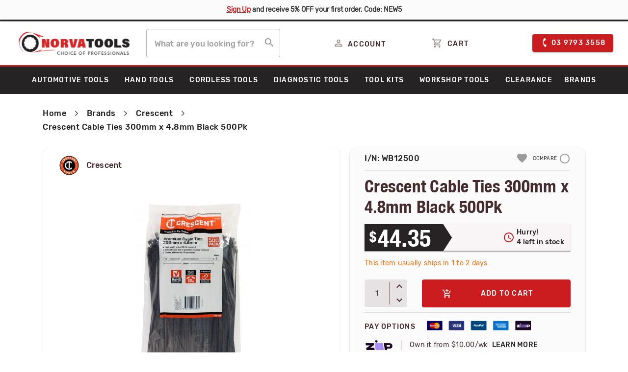

--- FILE ---
content_type: text/html; charset=UTF-8
request_url: https://www.norvatools.com.au/crescent-cable-ties-300mm-x-4-8mm-black-500pk
body_size: 32087
content:
<!doctype html>
<html lang="en">
    <head prefix="og: http://ogp.me/ns# fb: http://ogp.me/ns/fb# product: http://ogp.me/ns/product#">
        <script>
    var BASE_URL = 'https://www.norvatools.com.au/';
    var require = {
        "baseUrl": "https://www.norvatools.com.au/pub/static/version1758279683/frontend/Norvatools/Norva_theme/en_AU"
    };
</script>
        <meta charset="utf-8"/>
<meta name="title" content="Crescent Cable Ties 300mm x 4.8mm Black 500Pk  - Norva Tools"/>
<meta name="description" content="Buy Crescent Cable Ties 300mm x 4.8mm Black 500Pk online at Norva Tools with amazing pricing. Browse our huge range of tools. Call 03 9793 3558 or visit our tools warehouse in Dandenong."/>
<meta name="robots" content="INDEX,FOLLOW"/>
<meta name="viewport" content="width=device-width, initial-scale=1"/>
<meta name="format-detection" content="telephone=no"/>
<meta name="" content="text/html; charset=utf-8"/>
<title>Crescent Cable Ties 300mm x 4.8mm Black 500Pk  - Norva Tools</title>
<link  rel="stylesheet" type="text/css"  media="all" href="https://www.norvatools.com.au/pub/static/version1758279683/frontend/Norvatools/Norva_theme/en_AU/mage/calendar.css" />
<link  rel="stylesheet" type="text/css"  media="all" href="https://www.norvatools.com.au/pub/static/version1758279683/frontend/Norvatools/Norva_theme/en_AU/Mageplaza_Blog/css/mpBlogIcon.css" />
<link  rel="stylesheet" type="text/css"  media="all" href="https://www.norvatools.com.au/pub/static/version1758279683/frontend/Norvatools/Norva_theme/en_AU/css/styles-m.css" />
<link  rel="stylesheet" type="text/css"  media="all" href="https://www.norvatools.com.au/pub/static/version1758279683/frontend/Norvatools/Norva_theme/en_AU/Lof_LayeredNavigation/css/style-layer.css" />
<link  rel="stylesheet" type="text/css"  media="all" href="https://www.norvatools.com.au/pub/static/version1758279683/frontend/Norvatools/Norva_theme/en_AU/MageWorx_SearchSuiteAutocomplete/css/searchsuiteautocomplete.css" />
<link  rel="stylesheet" type="text/css"  media="all" href="https://www.norvatools.com.au/pub/static/version1758279683/frontend/Norvatools/Norva_theme/en_AU/Mageplaza_Core/css/font-awesome.min.css" />
<link  rel="stylesheet" type="text/css"  media="all" href="https://www.norvatools.com.au/pub/static/version1758279683/frontend/Norvatools/Norva_theme/en_AU/Mageplaza_Core/css/magnific-popup.css" />
<link  rel="stylesheet" type="text/css"  media="all" href="https://www.norvatools.com.au/pub/static/version1758279683/frontend/Norvatools/Norva_theme/en_AU/css/owl.carousel.css" />
<link  rel="stylesheet" type="text/css"  media="all" href="https://www.norvatools.com.au/pub/static/version1758279683/frontend/Norvatools/Norva_theme/en_AU/css/owl.theme.css" />
<link  rel="stylesheet" type="text/css"  media="all" href="https://www.norvatools.com.au/pub/static/version1758279683/frontend/Norvatools/Norva_theme/en_AU/css/owl.transitions.css" />
<link  rel="stylesheet" type="text/css"  media="all" href="https://www.norvatools.com.au/pub/static/version1758279683/frontend/Norvatools/Norva_theme/en_AU/css/material-components-web.min.css" />
<link  rel="stylesheet" type="text/css"  media="all" href="https://www.norvatools.com.au/pub/static/version1758279683/frontend/Norvatools/Norva_theme/en_AU/mage/gallery/gallery.css" />
<link  rel="stylesheet" type="text/css"  media="all" href="https://www.norvatools.com.au/pub/static/version1758279683/frontend/Norvatools/Norva_theme/en_AU/Afterpay_Afterpay/css/afterpay.css" />
<link  rel="stylesheet" type="text/css"  media="all" href="https://www.norvatools.com.au/pub/static/version1758279683/frontend/Norvatools/Norva_theme/en_AU/Custom_RecentSku/css/custom.css" />
<link  rel="stylesheet" type="text/css"  media="all" href="https://www.norvatools.com.au/pub/static/version1758279683/frontend/Norvatools/Norva_theme/en_AU/Mageplaza_Core/css/owl.carousel.css" />
<link  rel="stylesheet" type="text/css"  media="all" href="https://www.norvatools.com.au/pub/static/version1758279683/frontend/Norvatools/Norva_theme/en_AU/Mageplaza_Core/css/owl.theme.css" />
<link  rel="stylesheet" type="text/css"  media="all" href="https://www.norvatools.com.au/pub/static/version1758279683/frontend/Norvatools/Norva_theme/en_AU/Webkul_Preorder/css/style.css" />
<link  rel="stylesheet" type="text/css"  media="all" href="https://www.norvatools.com.au/pub/static/version1758279683/frontend/Norvatools/Norva_theme/en_AU/ZipMoney_ZipMoneyPayment/css/zipmoney.css" />
<link  rel="stylesheet" type="text/css"  media="all" href="https://www.norvatools.com.au/pub/static/version1758279683/frontend/Norvatools/Norva_theme/en_AU/Mageplaza_SocialLogin/css/style.css" />
<link  rel="stylesheet" type="text/css"  media="all" href="https://www.norvatools.com.au/pub/static/version1758279683/frontend/Norvatools/Norva_theme/en_AU/Mageplaza_Core/css/grid-mageplaza.css" />
<link  rel="stylesheet" type="text/css"  media="screen and (min-width: 768px)" href="https://www.norvatools.com.au/pub/static/version1758279683/frontend/Norvatools/Norva_theme/en_AU/css/styles-l.css" />
<link  rel="stylesheet" type="text/css"  media="print" href="https://www.norvatools.com.au/pub/static/version1758279683/frontend/Norvatools/Norva_theme/en_AU/css/print.css" />
<script  type="text/javascript"  src="https://www.norvatools.com.au/pub/static/version1758279683/frontend/Norvatools/Norva_theme/en_AU/requirejs/require.js"></script>
<script  type="text/javascript"  src="https://www.norvatools.com.au/pub/static/version1758279683/frontend/Norvatools/Norva_theme/en_AU/mage/requirejs/mixins.js"></script>
<script  type="text/javascript"  src="https://www.norvatools.com.au/pub/static/version1758279683/frontend/Norvatools/Norva_theme/en_AU/requirejs-config.js"></script>
<script  type="text/javascript"  src="https://www.norvatools.com.au/pub/static/version1758279683/frontend/Norvatools/Norva_theme/en_AU/mage/polyfill.js"></script>
<script  type="text/javascript"  src="https://www.norvatools.com.au/pub/static/version1758279683/frontend/Norvatools/Norva_theme/en_AU/js/blogpage.js"></script>
<script  type="text/javascript"  src="https://www.norvatools.com.au/pub/static/version1758279683/frontend/Norvatools/Norva_theme/en_AU/js/cartpage.js"></script>
<script  type="text/javascript"  src="https://www.norvatools.com.au/pub/static/version1758279683/frontend/Norvatools/Norva_theme/en_AU/js/custom.js"></script>
<script  type="text/javascript"  src="https://www.norvatools.com.au/pub/static/version1758279683/frontend/Norvatools/Norva_theme/en_AU/js/contact.js"></script>
<script  type="text/javascript"  src="https://www.norvatools.com.au/pub/static/version1758279683/frontend/Norvatools/Norva_theme/en_AU/js/memberShip.js"></script>
<script  type="text/javascript"  src="https://www.norvatools.com.au/pub/static/version1758279683/frontend/Norvatools/Norva_theme/en_AU/js/cmspage.js"></script>
<script  type="text/javascript"  src="https://www.norvatools.com.au/pub/static/version1758279683/frontend/Norvatools/Norva_theme/en_AU/js/product.js"></script>
<script  type="text/javascript"  src="https://www.norvatools.com.au/pub/static/version1758279683/frontend/Norvatools/Norva_theme/en_AU/Afterpay_Afterpay/js/view/product/afterpay-products.js"></script>
<script  type="text/javascript"  src="https://cdn.lightwidget.com/widgets/lightwidget.js"></script>
<link rel="preload" as="font" crossorigin="anonymous" href="https://www.norvatools.com.au/pub/static/version1758279683/frontend/Norvatools/Norva_theme/en_AU/fonts/opensans/light/opensans-300.woff2" />
<link rel="preload" as="font" crossorigin="anonymous" href="https://www.norvatools.com.au/pub/static/version1758279683/frontend/Norvatools/Norva_theme/en_AU/fonts/opensans/regular/opensans-400.woff2" />
<link rel="preload" as="font" crossorigin="anonymous" href="https://www.norvatools.com.au/pub/static/version1758279683/frontend/Norvatools/Norva_theme/en_AU/fonts/opensans/semibold/opensans-600.woff2" />
<link rel="preload" as="font" crossorigin="anonymous" href="https://www.norvatools.com.au/pub/static/version1758279683/frontend/Norvatools/Norva_theme/en_AU/fonts/opensans/bold/opensans-700.woff2" />
<link rel="preload" as="font" crossorigin="anonymous" href="https://www.norvatools.com.au/pub/static/version1758279683/frontend/Norvatools/Norva_theme/en_AU/fonts/Luma-Icons.woff2" />
<link  href="//fonts.googleapis.com/css?family=Noto+Sans" />
<link  rel="icon" type="image/x-icon" href="https://www.norvatools.com.au/pub/media/favicon/stores/1/favicon.png" />
<link  rel="shortcut icon" type="image/x-icon" href="https://www.norvatools.com.au/pub/media/favicon/stores/1/favicon.png" />
<link  rel="canonical" href="https://www.norvatools.com.au/crescent-cable-ties-300mm-x-4-8mm-black-500pk" />
<link rel="stylesheet" href="https://cdnjs.cloudflare.com/ajax/libs/font-awesome/4.7.0/css/font-awesome.min.css" integrity="sha256-eZrrJcwDc/3uDhsdt61sL2oOBY362qM3lon1gyExkL0=" crossorigin="anonymous" />
<link href="https://fonts.googleapis.com/css?family=Material+Icons|Material+Icons+Outlined|Material+Icons+Two+Tone|Material+Icons+Round|Material+Icons+Sharp" rel="stylesheet">

<!--Start of Tawk.to Script-->
<script type="text/javascript">
var Tawk_API=Tawk_API||{}, Tawk_LoadStart=new Date();
(function(){
var s1=document.createElement("script"),s0=document.getElementsByTagName("script")[0];
s1.async=true;
s1.src='https://embed.tawk.to/5f2873e62da87279037e3624/default';
s1.charset='UTF-8';
s1.setAttribute('crossorigin','*');
s0.parentNode.insertBefore(s1,s0);
})();
</script>
<!--End of Tawk.to Script-->


<!-- Google Tag Manager -->
<script>(function(w,d,s,l,i){w[l]=w[l]||[];w[l].push({'gtm.start':
new Date().getTime(),event:'gtm.js'});var f=d.getElementsByTagName(s)[0],
j=d.createElement(s),dl=l!='dataLayer'?'&l='+l:'';j.async=true;j.src=
'https://www.googletagmanager.com/gtm.js?id='+i+dl;f.parentNode.insertBefore(j,f);
})(window,document,'script','dataLayer','GTM-K84N48S');</script>
<!-- End Google Tag Manager --><!-- Product Structured Data by Mageplaza SEO--><script type="application/ld+json">{
    "@context": "http:\/\/schema.org\/",
    "@type": "Product",
    "name": "Crescent Cable Ties 300mm x 4.8mm Black 500Pk",
    "description": "Black 300mm x 4.8mm - \u00a0500PcTensile strenght: 22.2kgs\/50lbsHigh quality Nylon 85UL approvedCarbon additives for UV protection - suitable for outdoor useExtra strength due to increase material thickness",
    "sku": "WB12500",
    "url": "https:\/\/www.norvatools.com.au\/crescent-cable-ties-300mm-x-4-8mm-black-500pk",
    "image": "https:\/\/www.norvatools.com.au\/pub\/media\/catalog\/product\/w\/b\/wb12500.jpg",
    "offers": {
        "@type": "Offer",
        "priceCurrency": "AUD",
        "price": 44.35,
        "itemOffered": 4,
        "availability": "http:\/\/schema.org\/InStock",
        "url": "https:\/\/www.norvatools.com.au\/crescent-cable-ties-300mm-x-4-8mm-black-500pk",
        "priceValidUntil": "2021-09-30 00:00:00"
    },
    "mpn": "WB12500",
    "brand": {
        "@type": "Thing",
        "name": "Crescent"
    },
    "review": [
        {
            "@type": "Review",
            "author": "Admin",
            "reviewRating": {
                "@type": "Rating",
                "bestRating": "5",
                "ratingValue": "5",
                "worstRating": "1"
            }
        }
    ],
    "aggregateRating": {
        "@type": "AggregateRating",
        "bestRating": 100,
        "worstRating": 0,
        "ratingValue": "100",
        "reviewCount": "1"
    }
}</script>        <link rel="canonical" href="https://www.norvatools.com.au/crescent-cable-ties-300mm-x-4-8mm-black-500pk" /><!-- BEGIN GOOGLE VERIFICATION TAG -->
<!-- END GOOGLE VERIFICATION TAG -->
<!-- BEGIN GTAG GLOBAL TAG -->
<!-- END GTAG GLOBAL TAG -->
<script data-adroll="magento-adroll-pixel" type="text/javascript">
    
    adroll_adv_id = "NNZDUVVJ5FDRLNJZ3Q2FMR";
adroll_pix_id = "YOTNNABTDVADTATIE5I7OC";
adroll_version = "2.0";

    (function(w,d,e,o,a){
        w.__adroll_loaded=true;
        w.adroll=w.adroll||[];
        w.adroll.f=['setProperties','identify','track'];
        var roundtripUrl="https://s.adroll.com/j/" + adroll_adv_id + "/roundtrip.js";
        for(a=0;a<w.adroll.f.length;a++){
            w.adroll[w.adroll.f[a]]=w.adroll[w.adroll.f[a]]||(function(n){return function(){w.adroll.push([n,arguments])}})(w.adroll.f[a])};e=d.createElement('script');o=d.getElementsByTagName('script')[0];e.async=1;e.src=roundtripUrl;o.parentNode.insertBefore(e, o);})(window,document);

    console.log('Adroll setProperties: ', {"currency":"AUD","language":"en_AU"});
adroll.setProperties({"currency":"AUD","language":"en_AU"});
console.log('AdRoll track event: pageView', {"segment_name":"magento_viewed_product"});
adroll.track('pageView', {"segment_name":"magento_viewed_product"});
console.log('AdRoll track event: productView', {"products":[{"product_id":"1089","price":44.35,"product_group":"default_aud","category":"Father's Day Specials"}]});
adroll.track('productView', {"products":[{"product_id":"1089","price":44.35,"product_group":"default_aud","category":"Father's Day Specials"}]});

    require(['jquery', 'underscore', 'jquery/jquery-storageapi'], function($, _) {
        $(document).on('ajaxComplete', function (event, xhr, settings) {
            if (settings.url.match(/customer\/section\/load/i) && xhr.responseJSON && xhr.responseJSON.cart) {
                if (typeof window.localStorage !== "undefined") {
                    var addedItems = [];
                    var newCart = xhr.responseJSON.cart;
                    var oldCartItems = JSON.parse(window.localStorage.getItem('adroll-old-cart-items') || '[]');

                    $.each(newCart.items, function(){
                        var new_item_id = this.item_id;
                        var isInOldCartItems = $.grep(oldCartItems, function(item){return item.item_id == new_item_id}).length > 0;
                        if (!isInOldCartItems) {
                            addedItems.push(this);
                        }
                    });

                    if (addedItems.length > 0) {
                        console.log('AdRoll track event: pageView', {"segment_name": "magento_added_product_to_cart"});
                        adroll.track("pageView", {"segment_name": "magento_added_product_to_cart"});

                        var payload = {'products': []};
                        $.each(addedItems, function() {payload['products'].push(this.adroll_product_payload);});
                        console.log('AdRoll track event: addToCart', payload);
                        adroll.track('addToCart', payload);
                    }
                    window.localStorage.setItem('adroll-old-cart-items', JSON.stringify(newCart.items));
                }
            } else if (settings.url.match(/shipping-information/i) && xhr.responseJSON && xhr.responseJSON.payment_methods) {
                console.log('AdRoll track event: pageView', {"segment_name": "magento_order_reviewed"});
                adroll.track("pageView", {"segment_name": "magento_order_reviewed"});
            }
        });
    });

    </script>

<style>
    #social-login-popup .social-login-title {
        background-color: #6e716e    }

    #social-login-popup .social-login #bnt-social-login-authentication,
    #social-login-popup .forgot .primary button,
    #social-login-popup .create .primary button,
    #social-login-popup .fake-email .primary button {
        background-color: #6e716e;
        border: #6e716e    }

    .block.social-login-authentication-channel.account-social-login .block-content {
        text-align: center;
    }

    
    /* Compatible ETheme_YOURstore*/
    div#centerColumn .column.main .block.social-login-authentication-channel.account-social-login {
        max-width: 900px !important;
        margin: 0 auto !important;
    }

    div#centerColumn .column.main .block.social-login-authentication-channel.account-social-login .block-content {
        text-align: center;
    }

    @media (max-width: 1024px) {
        div#centerColumn .column.main .block.social-login-authentication-channel.account-social-login .block-content {
            padding: 0 15px;
        }
    }
</style>


<meta property="og:type" content="product" />
<meta property="og:title"
      content="Crescent Cable Ties 300mm x 4.8mm Black 500Pk" />
<meta property="og:image"
      content="https://www.norvatools.com.au/pub/media/catalog/product/cache/0efb7046f7092186b2972ddc72cd661e/w/b/wb12500.jpg" />
<meta property="og:description"
      content="" />
<meta property="og:url" content="https://www.norvatools.com.au/crescent-cable-ties-300mm-x-4-8mm-black-500pk" />
    <meta property="product:price:amount" content="44.35"/>
    <meta property="product:price:currency"
      content="AUD"/>
    </head>
    <body data-container="body"
          data-mage-init='{"loaderAjax": {}, "loader": { "icon": "https://www.norvatools.com.au/pub/static/version1758279683/frontend/Norvatools/Norva_theme/en_AU/images/loader-2.gif"}}'
        class="page-products catalog-product-view product-crescent-cable-ties-300mm-x-4-8mm-black-500pk page-layout-1column">
        
<script>
require([
    "zipMoneyWidgetJs"
]);
</script>
<div data-zm-merchant="52744867-0bf7-44f9-b3a9-91e90c6ae17f" data-env="production" data-require-checkout="false"></div>

<script type="text/x-magento-init">
    {
        "*": {
            "mage/cookies": {
                "expires": null,
                "path": "\u002F",
                "domain": ".www.norvatools.com.au",
                "secure": false,
                "lifetime": "3600"
            }
        }
    }
</script>
    <noscript>
        <div class="message global noscript">
            <div class="content">
                <p>
                    <strong>JavaScript seems to be disabled in your browser.</strong>
                    <span>For the best experience on our site, be sure to turn on Javascript in your browser.</span>
                </p>
            </div>
        </div>
    </noscript>

<script>
    window.cookiesConfig = window.cookiesConfig || {};
    window.cookiesConfig.secure = true;
</script>
<script>
    require.config({
        map: {
            '*': {
                wysiwygAdapter: 'mage/adminhtml/wysiwyg/tiny_mce/tinymce4Adapter'
            }
        }
    });
</script>
<!-- BEGIN GTAG CART SCRIPT -->
<!-- END GTAG CART SCRIPT -->
<div style="display: none;" id="paypal-express-in-context-checkout-main"></div>
<script type="text/x-magento-init">
    {
        "*": {
            "Magento_Paypal/js/in-context/express-checkout": {"id":"paypal-express-in-context-checkout-main","path":"https:\/\/www.norvatools.com.au\/paypal\/express\/gettoken\/","merchantId":"3HWQQXXADB92G","button":true,"clientConfig":{"locale":"en_AU","environment":"production","button":["paypal-express-in-context-checkout-main"]}}        }
    }
</script>

        <div id="fb-root"></div>
    <script>(function (d, s, id) {
            var js, fjs = d.getElementsByTagName(s)[0];
            if (d.getElementById(id)) return;
            js = d.createElement(s);
            js.id = id;
            js.src = 'https://connect.facebook.net/en_AU/sdk.js#xfbml=1&version=v3.2&appId=686228521935205&autoLogAppEvents=1';
            fjs.parentNode.insertBefore(js, fjs);
        }(document, 'script', 'facebook-jssdk'));</script>
<div class="header-msg">
<div class="container">
<div class="top-message-bar"><strong><a href="https://www.norvatools.com.au/customer/account/create/">Sign Up</a> and receive 5% OFF your first order. Code: NEW5 </strong>
</div>
</div>
</div>    <script>
    require(['jquery', 'jquery/ui'], function($){
        $(document).ready(function(){
            $(window).scroll(function(){
                if(!$('body').hasClass('checkout-index-index')) {
                    if (jQuery(this).scrollTop() > 100){   
                        var header_class = $(".minicart-wrapper").attr("class");
                        if((header_class.match(" active")==null)||(header_class.match(" active")=="")){
                            $('.header-msg').addClass('sticky');
                        }
                        else{
                            $('.header-msg').removeClass('sticky');
                        }
                        var serch_auto_style = $(".searchsuite-autocomplete").attr("style");
                        if((serch_auto_style !== 'undefined') && (serch_auto_style == "")){
                            $('.header-msg').removeClass('sticky');
                        }
                    } 
                    else if ($(window).scrollTop() == 0){
                        var header_class = $(".minicart-wrapper").attr("class");
                        if((header_class.match(" active")==null)||(header_class.match(" active")=="")){
                            $('.header-msg').removeClass('sticky');
                        }
                    }
                }
            });
        });
    });
    </script>
    <div class="page-wrapper"><header class="page-header"><div class="panel wrapper"><div class="panel header"><a class="action skip contentarea"
   href="#contentarea">
    <span>
        Skip to Content    </span>
</a>
<ul class="header links">    <li class="greet welcome" data-bind="scope: 'customer'">
        <!-- ko if: customer().fullname  -->
        <span class="logged-in"
              data-bind="text: new String('Welcome, %1!').replace('%1', customer().fullname)">
        </span>
        <!-- /ko -->
        <!-- ko ifnot: customer().fullname  -->
        <span class="not-logged-in"
              data-bind='html:"Default welcome msg!"'></span>
                <!-- /ko -->
    </li>
    <script type="text/x-magento-init">
    {
        "*": {
            "Magento_Ui/js/core/app": {
                "components": {
                    "customer": {
                        "component": "Magento_Customer/js/view/customer"
                    }
                }
            }
        }
    }
    </script>

<script>
    require(['jquery', 'jquery/ui'], function($){
      $(document).ready( function() {
        setTimeout(function() {
            $(".catalog-product-view .admin__data-grid-outer-wrap").addClass("column main");
            $(".catalog-product-view .product.info.detailed").after($(".catalog-product-view .admin__data-grid-outer-wrap"));
            $(".catalog-product-view .admin__data-grid-outer-wrap").css("display", "none");

            setTimeout(function() {
                if ($('.block-viewed-products-grid').length) {
                    $('.catalog-product-view .admin__data-grid-outer-wrap').show();
                }
            }, 1500);

        }, 1000);
      });
    });
</script>
<li><a href="https://www.norvatools.com.au/easyfaq/index/index/" >FAQ</a></li><li><a href="https://www.norvatools.com.au/customer/account/create/" >Create an Account</a></li></ul></div></div><div class="header content"><span data-action="toggle-nav" class="action nav-toggle"><span>Toggle Nav</span></span>
<a
    class="logo"
    href="https://www.norvatools.com.au/"
    title=""
    aria-label="store logo">
    <img src="https://www.norvatools.com.au/pub/media/logo/stores/1/Logo_SVG_Png_Retina.png"
         title=""
         alt=""
            width="234"            height="43"    />
</a>
 <li class="authorization-link">
     <a href="https://www.norvatools.com.au/customer/account/login">
        <i class="material-icons-outlined">perm_identity</i><span>ACCOUNT</span>
    </a>
</li>

<div class="location_link" style="display: none;">
    <a href="#" class="location">
        <i class="material-icons material-icons-outlined">location_on</i>
        <span>Location</span>
    </a>
</div><script>
    require([
        'Magento_Customer/js/customer-data'
    ], function (customerData) {
        var sections = ['cart', 'wishlist', 'last-ordered-items'];
        customerData.invalidate(sections);
    });
</script>
<div data-block="minicart" class="minicart-wrapper">
    <a class="action showcart" href="https://www.norvatools.com.au/checkout/cart/"
       data-bind="scope: 'minicart_content'">
        <i class="material-icons-outlined">shopping_cart</i>
        <span class="text">My Cart</span>
        <span class="counter qty empty"
              data-bind="css: { empty: !!getCartParam('summary_count') == false && !isLoading() }, blockLoader: isLoading">
            <span class="counter-number"><!-- ko text: getCartParam('summary_count') --><!-- /ko --></span>
            <span class="counter-label">
            <!-- ko if: getCartParam('summary_count') -->
                <!-- ko text: getCartParam('summary_count') --><!-- /ko -->
                <!-- ko i18n: 'items' --><!-- /ko -->
            <!-- /ko -->
            </span>
        </span>
        <span class="cart-text"> CART</span>
    </a>
            <div class="block block-minicart"
             style="display:none;"
             data-role="dropdownDialog"
             data-mage-init='{"dropdownDialog":{
                "appendTo":"[data-block=minicart]",
                "triggerTarget":".showcart",
                "timeout": "2000",
                "closeOnMouseLeave": false,
                "closeOnEscape": true,
                "triggerClass":"active",
                "parentClass":"active",
                "buttons":[]}}'>
            <div id="minicart-content-wrapper" data-bind="scope: 'minicart_content'">
                <!-- ko template: getTemplate() --><!-- /ko -->
                <p><img style="padding-top: 20px;" src="https://www.norvatools.com.au/pub/media/Artboard_1.png" alt="" /></p>
            </div>
                    </div>
        <script>
        window.checkout = {"shoppingCartUrl":"https:\/\/www.norvatools.com.au\/checkout\/cart\/","checkoutUrl":"https:\/\/www.norvatools.com.au\/checkout\/","updateItemQtyUrl":"https:\/\/www.norvatools.com.au\/checkout\/sidebar\/updateItemQty\/","removeItemUrl":"https:\/\/www.norvatools.com.au\/checkout\/sidebar\/removeItem\/","imageTemplate":"Magento_Catalog\/product\/image_with_borders","baseUrl":"https:\/\/www.norvatools.com.au\/","minicartMaxItemsVisible":5,"websiteId":"1","maxItemsToDisplay":10,"storeId":"1","customerLoginUrl":"https:\/\/www.norvatools.com.au\/customer\/account\/login\/referer\/aHR0cHM6Ly93d3cubm9ydmF0b29scy5jb20uYXUvY3Jlc2NlbnQtY2FibGUtdGllcy0zMDBtbS14LTQtOG1tLWJsYWNrLTUwMHBr\/","isRedirectRequired":false,"autocomplete":"off","captcha":{"user_login":{"isCaseSensitive":false,"imageHeight":50,"imageSrc":"","refreshUrl":"https:\/\/www.norvatools.com.au\/captcha\/refresh\/","isRequired":false,"timestamp":1767006590}}};
    </script>
    <script type="text/x-magento-init">
    {
        "[data-block='minicart']": {
            "Magento_Ui/js/core/app": {"components":{"minicart_content":{"children":{"subtotal.container":{"children":{"subtotal":{"children":{"subtotal.totals":{"config":{"display_cart_subtotal_incl_tax":1,"display_cart_subtotal_excl_tax":0,"template":"Magento_Tax\/checkout\/minicart\/subtotal\/totals"},"children":{"subtotal.totals.msrp":{"component":"Magento_Msrp\/js\/view\/checkout\/minicart\/subtotal\/totals","config":{"displayArea":"minicart-subtotal-hidden","template":"Magento_Msrp\/checkout\/minicart\/subtotal\/totals"}}},"component":"Magento_Tax\/js\/view\/checkout\/minicart\/subtotal\/totals"}},"component":"uiComponent","config":{"template":"Magento_Checkout\/minicart\/subtotal"}}},"component":"uiComponent","config":{"displayArea":"subtotalContainer"}},"item.renderer":{"component":"uiComponent","config":{"displayArea":"defaultRenderer","template":"Magento_Checkout\/minicart\/item\/default"},"children":{"item.image":{"component":"Magento_Catalog\/js\/view\/image","config":{"template":"Magento_Catalog\/product\/image","displayArea":"itemImage"}},"checkout.cart.item.price.sidebar":{"component":"uiComponent","config":{"template":"Magento_Checkout\/minicart\/item\/price","displayArea":"priceSidebar"}}}},"extra_info":{"component":"uiComponent","config":{"displayArea":"extraInfo"},"children":{"reward_earn":{"component":"Mageplaza_RewardPoints\/js\/view\/minicart","config":{"componentDisabled":false}}}},"promotion":{"component":"uiComponent","config":{"displayArea":"promotion"}}},"config":{"itemRenderer":{"default":"defaultRenderer","simple":"defaultRenderer","virtual":"defaultRenderer"},"template":"Magento_Checkout\/minicart\/content"},"component":"Magento_Checkout\/js\/view\/minicart"},"minicart-open":{"component":"Ambab_SlidingCart\/js\/minicartopen"}},"types":[]}        },
        "*": {
            "Magento_Ui/js/block-loader": "https\u003A\u002F\u002Fwww.norvatools.com.au\u002Fpub\u002Fstatic\u002Fversion1758279683\u002Ffrontend\u002FNorvatools\u002FNorva_theme\u002Fen_AU\u002Fimages\u002Floader\u002D1.gif"
        }
    }
    </script>
</div>
<input type="hidden" id="addtocart_show_slidingcart" value="1"/><div class="header-contect-no"><a class="mdc-button mdc-button--raised" href="tel:0397933558"> <em class="material-icons">phone</em> <span class="mobile-hidden"> 03 9793 3558 </span> </a></div>    <div class="block block-search">
    <div class="block block-title"><strong>Search</strong></div>
    <div class="block block-content">
        <form class="form minisearch" id="search_mini_form" action="https://www.norvatools.com.au/catalogsearch/result/" method="get">
            <div class="field search">
                <label class="label" for="search" data-role="minisearch-label">
                    <span>Search</span>
                </label>
                <div class="control mdc-text-field mdc-text-field--outlined">
                    <input id="search"
                           data-mage-init='{"quickSearch":{
                                "formSelector":"#search_mini_form",
                                "url":"https://www.norvatools.com.au/search/ajax/suggest/",
                                "destinationSelector":"#search_autocomplete"}
                           }'
                           type="text"
                           name="q"
                           value=""
                           placeholder="What&#x20;are&#x20;you&#x20;looking&#x20;for&#x3F;"
                           class="input-text mdc-text-field__input"
                           maxlength="128"
                           role="combobox"
                           aria-haspopup="false"
                           aria-autocomplete="both"
                           autocomplete="off"
                           aria-expanded="false"/>
                    <div id="search_autocomplete" class="search-autocomplete"></div>
                    <div class="nested">
    <a class="action advanced" href="https://www.norvatools.com.au/catalogsearch/advanced/" data-action="advanced-search">
        Advanced Search    </a>
</div>

<div data-bind="scope: 'searchsuiteautocomplete_form'">
    <!-- ko template: getTemplate() --><!-- /ko -->
</div>

<script type="text/x-magento-init">
{
    "*": {
        "Magento_Ui/js/core/app": {
            "components": {
                "searchsuiteautocomplete_form": {
                    "component": "MageWorx_SearchSuiteAutocomplete/js/autocomplete"
                },
                "searchsuiteautocompleteBindEvents": {
                    "component": "MageWorx_SearchSuiteAutocomplete/js/bindEvents",
                    "config": {
                        "searchFormSelector": "#search_mini_form",
                        "searchButtonSelector": "button.search",
                        "inputSelector": "#search, #mobile_search, .minisearch input[type=\"text\"]",
                        "searchDelay": "500"
                    }
                },
                "searchsuiteautocompleteDataProvider": {
                    "component": "MageWorx_SearchSuiteAutocomplete/js/dataProvider",
                    "config": {
                        "url": "https://www.norvatools.com.au/mageworx_searchsuiteautocomplete/ajax/index/"
                    }
                }
            }
        }
    }
}
</script>
<style>
    .searchsuite-autocomplete {
        left: 0px !important;
        margin-top: 60px !important;
    }
    #searchsuite-autocomplete .block-title {
        display: block; 
    }
</style>                </div>
            </div>
            <div class="actions">
                <button type="submit"
                    title="Search"
                    class="action search"
                    aria-label="Search"
                >
                    <i class="material-icons">search</i>
                    <span>Search</span>
                </button>
            </div>
        </form>
    </div>
</div>
<ul class="compare wrapper"><li class="item link compare" data-bind="scope: 'compareProducts'" data-role="compare-products-link">
    <a class="action compare no-display" title="COMPARING"
       data-bind="attr: {'href': compareProducts().listUrl}, css: {'no-display': !compareProducts().count}"
    >
        COMPARING        <span class="counter qty" data-bind="text: compareProducts().countCaption"></span>
    </a>
</li>
<script type="text/x-magento-init">
{"[data-role=compare-products-link]": {"Magento_Ui/js/core/app": {"components":{"compareProducts":{"component":"Magento_Catalog\/js\/view\/compare-products"}}}}}
</script>
</ul></div></header>    <div class="sections nav-sections">
                <div class="section-items nav-sections-items"
             data-mage-init='{"tabs":{"openedState":"active"}}'>
                                            <div class="section-item-title nav-sections-item-title"
                     data-role="collapsible">
                    <a class="nav-sections-item-switch"
                       data-toggle="switch" href="#store.menu">
                        Menu                    </a>
                </div>
                <div class="section-item-content nav-sections-item-content"
                     id="store.menu"
                     data-role="content">
                    
<nav class="navigation" data-action="navigation">
    <ul data-mage-init='{"menu":{"responsive":true, "expanded":true, "position":{"my":"left top","at":"left bottom"}}}'>
        <li  class="level0 nav-1 category-item first level-top parent"><a href="https://www.norvatools.com.au/automotive-tools"  class="level-top" ><span>Automotive Tools</span></a><ul class="level0 submenu"><li  class="level1 nav-1-1 category-item first"><a href="https://www.norvatools.com.au/automotive-tools/wrench-tools" ><span>Wrench Tools</span></a></li><li  class="level1 nav-1-2 category-item"><a href="https://www.norvatools.com.au/automotive-tools/socket-sets" ><span>Socket Sets
</span></a></li><li  class="level1 nav-1-3 category-item"><a href="https://www.norvatools.com.au/automotive-tools/screwdrivers" ><span>Screwdriver Set</span></a></li><li  class="level1 nav-1-4 category-item"><a href="https://www.norvatools.com.au/automotive-tools/spanner-sets" ><span>Spanner Sets</span></a></li><li  class="level1 nav-1-5 category-item"><a href="https://www.norvatools.com.au/automotive-tools/sockets" ><span>Sockets</span></a></li><li  class="level1 nav-1-6 category-item"><a href="https://www.norvatools.com.au/automotive-tools/ratchet" ><span>Automotive Ratchet Set</span></a></li><li  class="level1 nav-1-7 category-item"><a href="https://www.norvatools.com.au/automotive-tools/accessories-tools" ><span>Accessories Tools</span></a></li><li  class="level1 nav-1-8 category-item"><a href="https://www.norvatools.com.au/automotive-tools/work-lights" ><span>Work Lights</span></a></li><li  class="level1 nav-1-9 category-item"><a href="https://www.norvatools.com.au/automotive-tools/crimpers-cutters" ><span>Crimpers &amp; Cutters</span></a></li><li  class="level1 nav-1-10 category-item"><a href="https://www.norvatools.com.au/automotive-tools/transmissions" ><span>Transmissions </span></a></li><li  class="level1 nav-1-11 category-item"><a href="https://www.norvatools.com.au/automotive-tools/pins-punches" ><span>Pins and Punches</span></a></li><li  class="level1 nav-1-12 category-item"><a href="https://www.norvatools.com.au/automotive-tools/automotive-assortment-kits" ><span>Automotive Assortment Kits</span></a></li><li  class="level1 nav-1-13 category-item last"><a href="https://www.norvatools.com.au/automotive-tools/timing-kits" ><span>Timing Kits</span></a></li></ul></li><li  class="level0 nav-2 category-item level-top parent"><a href="https://www.norvatools.com.au/hand-tools"  class="level-top" ><span>Hand Tools</span></a><ul class="level0 submenu"><li  class="level1 nav-2-1 category-item first"><a href="https://www.norvatools.com.au/hand-tools/hammer" ><span>Hammers</span></a></li><li  class="level1 nav-2-2 category-item"><a href="https://www.norvatools.com.au/hand-tools/pliers" ><span>Pliers Set</span></a></li><li  class="level1 nav-2-3 category-item"><a href="https://www.norvatools.com.au/hand-tools/hook-picks" ><span>Hook &amp; Picks</span></a></li><li  class="level1 nav-2-4 category-item"><a href="https://www.norvatools.com.au/hand-tools/ratchet" ><span>Ratchet</span></a></li><li  class="level1 nav-2-5 category-item"><a href="https://www.norvatools.com.au/hand-tools/pry-bars" ><span>Pry Bars</span></a></li><li  class="level1 nav-2-6 category-item"><a href="https://www.norvatools.com.au/hand-tools/hex-keys" ><span>Hex Keys</span></a></li><li  class="level1 nav-2-7 category-item"><a href="https://www.norvatools.com.au/hand-tools/extractors" ><span>Extractors</span></a></li><li  class="level1 nav-2-8 category-item last"><a href="https://www.norvatools.com.au/hand-tools/hooks-picks" ><span>Hooks &amp; Picks</span></a></li></ul></li><li  class="level0 nav-3 category-item level-top parent"><a href="https://www.norvatools.com.au/cordless-tools"  class="level-top" ><span>Cordless Tools</span></a><ul class="level0 submenu"><li  class="level1 nav-3-1 category-item first"><a href="https://www.norvatools.com.au/cordless-tools/12v" ><span>12V</span></a></li><li  class="level1 nav-3-2 category-item"><a href="https://www.norvatools.com.au/cordless-tools/18v-cordless-drill" ><span>18V Cordless Drill</span></a></li><li  class="level1 nav-3-3 category-item last"><a href="https://www.norvatools.com.au/cordless-tools/16v" ><span>16V</span></a></li></ul></li><li  class="level0 nav-4 category-item level-top parent"><a href="https://www.norvatools.com.au/diagnostic-tools"  class="level-top" ><span>Diagnostic Tools</span></a><ul class="level0 submenu"><li  class="level1 nav-4-1 category-item first"><a href="https://www.norvatools.com.au/diagnostic-tools/torque-wrench" ><span>Torque Wrench</span></a></li><li  class="level1 nav-4-2 category-item"><a href="https://www.norvatools.com.au/diagnostic-tools/battery-analyser" ><span>Automotive Battery Analyser</span></a></li><li  class="level1 nav-4-3 category-item"><a href="https://www.norvatools.com.au/diagnostic-tools/digital-multimeters" ><span>Multimeters </span></a></li><li  class="level1 nav-4-4 category-item"><a href="https://www.norvatools.com.au/diagnostic-tools/measuring-equipment" ><span>Measuring Equipment</span></a></li><li  class="level1 nav-4-5 category-item"><a href="https://www.norvatools.com.au/diagnostic-tools/jump-starter" ><span>Jump Starters</span></a></li><li  class="level1 nav-4-6 category-item"><a href="https://www.norvatools.com.au/diagnostic-tools/accessories" ><span>Accessories</span></a></li><li  class="level1 nav-4-7 category-item last"><a href="https://www.norvatools.com.au/diagnostic-tools/circuit-tester" ><span>Circuit Tester</span></a></li></ul></li><li  class="level0 nav-5 category-item level-top parent"><a href="https://www.norvatools.com.au/tool-kits"  class="level-top" ><span>Tool Kits</span></a><ul class="level0 submenu"><li  class="level1 nav-5-1 category-item first"><a href="https://www.norvatools.com.au/tool-kits/tool-sets" ><span>Tool Sets</span></a></li><li  class="level1 nav-5-2 category-item last"><a href="https://www.norvatools.com.au/tool-kits/tool-boxes" ><span>Tool Boxes</span></a></li></ul></li><li  class="level0 nav-6 category-item level-top parent"><a href="https://www.norvatools.com.au/workshop-tools"  class="level-top" ><span>Workshop Tools</span></a><ul class="level0 submenu"><li  class="level1 nav-6-1 category-item first"><a href="https://www.norvatools.com.au/workshop-tools/generator" ><span>Generator</span></a></li><li  class="level1 nav-6-2 category-item"><a href="https://www.norvatools.com.au/workshop-tools/wet-and-dry-vacuum-cleaners" ><span>Wet and Dry Vacuum Cleaners</span></a></li><li  class="level1 nav-6-3 category-item"><a href="https://www.norvatools.com.au/workshop-tools/air-tools" ><span>Air Tools Kit</span></a></li><li  class="level1 nav-6-4 category-item"><a href="https://www.norvatools.com.au/workshop-tools/tap-dies" ><span>Tap and Dies</span></a></li><li  class="level1 nav-6-5 category-item"><a href="https://www.norvatools.com.au/workshop-tools/brake-clutch" ><span>Brake &amp; Clutch</span></a></li><li  class="level1 nav-6-6 category-item"><a href="https://www.norvatools.com.au/workshop-tools/steering-suspension" ><span>Steering and Suspension Parts</span></a></li><li  class="level1 nav-6-7 category-item"><a href="https://www.norvatools.com.au/workshop-tools/files" ><span>Files</span></a></li><li  class="level1 nav-6-8 category-item"><a href="https://www.norvatools.com.au/workshop-tools/pressure-washers" ><span>Pressure Washer Equipment</span></a></li><li  class="level1 nav-6-9 category-item"><a href="https://www.norvatools.com.au/workshop-tools/compressors" ><span>Compressors</span></a></li><li  class="level1 nav-6-10 category-item last"><a href="https://www.norvatools.com.au/workshop-tools/storage" ><span>Storage Tools Box</span></a></li></ul></li><li  class="level0 nav-7 category-item level-top"><a href="https://www.norvatools.com.au/specials"  class="level-top" ><span>Clearance</span></a></li><li  class="level0 nav-8 category-item last level-top"><a href="https://www.norvatools.com.au/brands"  class="level-top" ><span>Brands</span></a></li>            </ul>
</nav>
                </div>
                    </div>
        <div class="custom-nav-mobile" style="display:none;">
            <ul>
                <li class="shopping_cart">
                    <a href="https://www.norvatools.com.au/checkout/cart/">
                        <i class="material-icons-outlined">shopping_cart</i><span class="cart-text"> View and edit cart</span>
                    </a>
                </li>
                <li class="wishlist">
                    <a href="https://www.norvatools.com.au/wishlist">
                        <span class="wishlist-icon"><i class="material-icons">favorite</i></span> <span class="favorite-text"> Favorites</span>              
                    </a>
                </li>
                <li class="order">
                    <a href="https://www.norvatools.com.au/sales/order/history/">
                        <i class="material-icons">check_circle</i><span class="order-text"> Order</span>
                    </a>
                </li>
                <li class="authorization-link">
                    <a href="https://www.norvatools.com.au/customer/account/login">
                        <i class="material-icons-outlined">perm_identity</i><span class="account-text">Account</span>
                    </a>
                </li>
                
                
            </ul>
        </div>
    </div>
<div class="breadcrumbs">
    <ul class="items">
                    <li class="item home">
                            <a href="https://www.norvatools.com.au/"
                   title="Go&#x20;to&#x20;Home&#x20;Page">
                    Home                </a>
                        </li>
                    <li class="item category191">
                            <a href="https://www.norvatools.com.au/brands"
                   title="">
                    Brands                </a>
                        </li>
                    <li class="item category218">
                            <a href="https://www.norvatools.com.au/brands/crescent"
                   title="">
                    Crescent                </a>
                        </li>
                    <li class="item product1089">
                            <strong>Crescent Cable Ties 300mm x 4.8mm Black 500Pk</strong>
                        </li>
            </ul>
</div>
<main id="maincontent" class="page-main"><a id="contentarea" tabindex="-1"></a>
<div class="page messages"><div data-placeholder="messages"></div>
<div data-bind="scope: 'messages'">
    <!-- ko if: cookieMessages && cookieMessages.length > 0 -->
    <div role="alert" data-bind="foreach: { data: cookieMessages, as: 'message' }" class="messages">
        <div data-bind="attr: {
            class: 'message-' + message.type + ' ' + message.type + ' message',
            'data-ui-id': 'message-' + message.type
        }">
            <div data-bind="html: message.text"></div>
        </div>
    </div>
    <!-- /ko -->
    <!-- ko if: messages().messages && messages().messages.length > 0 -->
    <div role="alert" data-bind="foreach: { data: messages().messages, as: 'message' }" class="messages">
        <div data-bind="attr: {
            class: 'message-' + message.type + ' ' + message.type + ' message',
            'data-ui-id': 'message-' + message.type
        }">
            <div data-bind="html: message.text"></div>
        </div>
    </div>
    <!-- /ko -->
</div>
<script type="text/x-magento-init">
    {
        "*": {
            "Magento_Ui/js/core/app": {
                "components": {
                        "messages": {
                            "component": "Magento_Theme/js/view/messages"
                        }
                    }
                }
            }
    }
</script>
</div><div class="columns"><div class="column main">    
<div class="product media"><a id="gallery-prev-area" tabindex="-1"></a>
<div class="action-skip-wrapper"><a class="action skip gallery-next-area"
   href="#gallery-next-area">
    <span>
        Skip to the end of the images gallery    </span>
</a>
</div>

    <div class="brand-sale-new">
                    
        
    
                        <span class="product-brand-image-container">
                                    <img class="product-brand-image-photo" src='https://www.norvatools.com.au/pub/media/brand_logo/Crescent.png' max-width="100" max-height="100" alt="">
                                <span class="brand_name">Crescent</span>
            </span>
            
        
    
        
    
        
    
        
    
        
    
        
    
        
    
        
    
        
    
        
    
        
    
        
    
        
    
        
    
        
    
        
    
        
    
        
    
        
    
        
    
        
    
        
    
        
    
        
    
        
    
        
    
        
    
        
    
        
    
        
    
        
    
        
    
        
    
        
    
        
    
        
    
        
    
        
    
        
    
        
    
        
    
        
    
        
    
        
    
        
    
        
    
        
    
        
    
        
    
        
    
        
    
        

</div>

<div class="gallery-placeholder _block-content-loading" data-gallery-role="gallery-placeholder">
   
    <img
        alt="main product photo"
        class="gallery-placeholder__image"
        src="https://www.norvatools.com.au/pub/media/catalog/product/cache/e16c92f66fceec6fdbcec19b4378c51b/w/b/wb12500.jpg"
    />
    <i class="material-icons">search</i>
</div>

<script type="text/x-magento-init">
    {
        "[data-gallery-role=gallery-placeholder]": {
            "mage/gallery/gallery": {
                "mixins":["magnifier/magnify"],
                "magnifierOpts": {"fullscreenzoom":"20","top":"0","left":"625","width":"","height":"","eventType":"hover","enabled":true,"mode":"outside"},
                "data": [{"thumb":"https:\/\/www.norvatools.com.au\/pub\/media\/catalog\/product\/cache\/ced958dfad39dab68c0ca7afb563d94c\/w\/b\/wb12500.jpg","img":"https:\/\/www.norvatools.com.au\/pub\/media\/catalog\/product\/cache\/e16c92f66fceec6fdbcec19b4378c51b\/w\/b\/wb12500.jpg","full":"https:\/\/www.norvatools.com.au\/pub\/media\/catalog\/product\/cache\/584b60a08cfcc319c70dfefe3b1b7fba\/w\/b\/wb12500.jpg","caption":"Crescent Cable Ties 300mm x 4.8mm Black 500Pk","position":"1","isMain":true,"type":"image","videoUrl":null}],
                "options": {"nav":"thumbs","loop":true,"keyboard":true,"arrows":true,"allowfullscreen":true,"showCaption":false,"width":606,"thumbwidth":100,"thumbheight":100,"height":606,"transitionduration":500,"transition":"slide","navarrows":true,"navtype":"slides","navdir":"horizontal"},
                "fullscreen": {"nav":"thumbs","loop":true,"navdir":"horizontal","navarrows":false,"navtype":"slides","arrows":true,"showCaption":false,"transitionduration":500,"transition":"slide"},
                 "breakpoints": {"mobile":{"conditions":{"max-width":"767px"},"options":{"options":{"nav":"dots"}}}}            }
        }
    }
</script>
<script type="text/x-magento-init">
    {
        "[data-gallery-role=gallery-placeholder]": {
            "Magento_ProductVideo/js/fotorama-add-video-events": {
                "videoData": [{"mediaType":"image","videoUrl":null,"isBase":true}],
                "videoSettings": [{"playIfBase":"0","showRelated":"0","videoAutoRestart":"0"}],
                "optionsVideoData": []            }
        }
    }
</script>
<div class="action-skip-wrapper"><a class="action skip gallery-prev-area"
   href="#gallery-prev-area">
    <span>
        Skip to the beginning of the images gallery    </span>
</a>
</div><a id="gallery-next-area" tabindex="-1"></a>
</div><div class="div-product"><div class="product-info-main"><div class="product-info-main-inner"><span class="prouct_is_showsku" value="1"></span>
<div class="product attribute sku">
                    <span>I/N:</span>
        <div class="value" itemprop="sku">WB12500</div>
</div>
<span class="product_is_addtowishlist" value="1"></span>
<span class="product_is_addtocompare" value="1"></span>
<div class="product-addto-links" data-role="add-to-links">
        <a href="#"
       class="action towishlist"
       data-post='{"action":"https:\/\/www.norvatools.com.au\/wishlist\/index\/add\/","data":{"product":1089,"uenc":"aHR0cHM6Ly93d3cubm9ydmF0b29scy5jb20uYXUvY3Jlc2NlbnQtY2FibGUtdGllcy0zMDBtbS14LTQtOG1tLWJsYWNrLTUwMHBr"}}'
       data-action="add-to-wishlist"><span class='wishlist-icon'><i class='material-icons'>favorite</i></span></a>
<script type="text/x-magento-init">
    {
        "body": {
            "addToWishlist": {"productType":"simple"}        }
    }
</script>

<a href="#" data-post='{"action":"https:\/\/www.norvatools.com.au\/catalog\/product_compare\/add\/","data":{"product":"1089","uenc":"aHR0cHM6Ly93d3cubm9ydmF0b29scy5jb20uYXUvY3Jlc2NlbnQtY2FibGUtdGllcy0zMDBtbS14LTQtOG1tLWJsYWNrLTUwMHBr"}}'
        data-role="add-to-links"
        class="action tocompare"><span>Compare</span><i class='material-icons material-icons-outlined'>brightness_1</i></a>

</div>
</div><div class="page-title-wrapper&#x20;product">
    <h1 class="page-title"
                >
        <span class="base" data-ui-id="page-title-wrapper" itemprop="name">Crescent Cable Ties 300mm x 4.8mm Black 500Pk</span>    </h1>
    </div>
<div class="product-info-price"><div class="price-box price-final_price" data-role="priceBox" data-product-id="1089" data-price-box="product-id-1089">
    
 
 <span class="price-container price-final_price&#x20;tax&#x20;weee"
        >
        <span  id="product-price-1089"                data-price-amount="44.35"
        data-price-type="finalPrice"
        class="price-wrapper "
    >$44.35    </span>
    <!-- <span class="currencycode">AUD</span> -->
        </span>

</div><div class="product-info-stock-sku">




                                                            
                                                                                        <div class="stock available-some" title="Availability">
                                        <i class="material-icons">access_time</i>
                                        <span>Hurry!<br>4 left in stock</span>
                                    </div>           
                                                                            
</div>        </div>				    	    	
						
			<div class="div-delivery-reviewstars"><span class="product_is_rating" value="1"></span>

                <div class="delivery_data">
            <div class="ship-time">
            <!-- <i class="material-icons">flight_takeoff</i> -->
            <span>This item usually ships in 1 to 2 days</span>
            </div>
        </div>
                                                                        </div>        <script type="text/x-magento-init">
    {
        "*": {
            "Magento_Ui/js/core/app": {
                "components": {
                    "preorderinfo": {
                        "component": "Webkul_Preorder/js/product/view",
                        "params": {"productId":"1089","productType":"simple","preorderType":"0","preorderPercentage":"0","preorderMsg":null,"freePreorderNote":"Nothing to pay for Pre-Order","isPreorderProduct":null,"availabilityOn":""},
          "checkPreorderUrl": "https://www.norvatools.com.au/preorder/catalog/checkpreorderbysuperattributes/"
                    }
                }
            }
        }
    }
    </script>
    <script>
    require(['jquery', 'jquery/ui'], function($){
        $(document).ready(function(){
            if ($('.catalog-product-view .div-delivery-reviewstars div').hasClass('delivery_data')) {
                $(".catalog-product-view .out-of-stock-message").css("padding-top", "10px");
            }
        });
    });
</script>

<div class="product-add-form">
    <form data-product-sku="WB12500"
          action="https://www.norvatools.com.au/checkout/cart/add/uenc/aHR0cHM6Ly93d3cubm9ydmF0b29scy5jb20uYXUvY3Jlc2NlbnQtY2FibGUtdGllcy0zMDBtbS14LTQtOG1tLWJsYWNrLTUwMHBr/product/1089/" method="post"
          id="product_addtocart_form">
        <input type="hidden" name="product" value="1089" />
        <input type="hidden" name="selected_configurable_option" value="" />
        <input type="hidden" name="related_product" id="related-products-field" value="" />
        <input type="hidden" name="item"  value="1089" />
        <input name="form_key" type="hidden" value="u4HjAO9kNZgFO9AE" />                            	
<script type="text/javascript">dataLayer.push({ ecommerce: null });dataLayer.push({"event":"view_item","ecommerce":{"items":[{"item_id":"1089","item_name":"Crescent Cable Ties 300mm x 4.8mm Black 500Pk","affiliation":"Norvatools","coupon":"","currency":"AUD","discount":0,"index":0,"item_brand":"Crescent","item_category":"Hammers","item_variant":"","location_id":"","price":44.35,"quantity":1}]}}); </script>
                                                                                                    <div class="box-tocart">	
                           <div class="fieldset">	
                               	
                                   <div class="field qty">	
                                	   <label class="label" for="qty"><span>Qty</span></label>
             	
                                        <script type="text/x-magento-init">	
                                        {	
                                           "*": {	
                                        	   "Magento_Ui/js/core/app": {
                                        	       "components": {
                                        	           "change_qty": {
                                        	               "component": "Tigren_AddQuantity/js/view/product/view/change_qty",
                                        	               "defaultQty": 1                                        	           }
                                        	       }
                                        	   }
                                           }	
                                        }	
                                        </script>	
         	
                                        <div class="control" data-bind="scope: 'change_qty'">	
                                           <input  data-bind="value: qty()"	
                                           type="number"	
                                           name="qty"	
                                           id="qty"	
                                           maxlength="10"	
                                           title="Qty"	
                                           class="input-text qty"	
                                           data-validate="{&quot;required-number&quot;:true,&quot;validate-item-quantity&quot;:{&quot;minAllowed&quot;:1,&quot;maxAllowed&quot;:10000}}"	
                                           />	
                                           <button data-bind="click: increaseQty" class="mdc-button"><i class="material-icons">keyboard_arrow_up</i></button> 
                                            <button data-bind="click: decreaseQty" class="mdc-button"><i class="material-icons">keyboard_arrow_down</i></button>
                                           
                                        </div>	
                                    </div>	
                                	
                                <div class="actions">	
                            	   <button type="submit"
                            	           title="Add to Cart"
                            	           class="action primary tocart mdc-button mdc-button--unelevated"
                            	           id="product-addtocart-button">
                                         <span class="mdc-button__ripple"></span>
                                         <i class="material-icons">add_shopping_cart</i>
                            	       <span>Add to Cart</span>
                            	   </button>
                        	   
<div id="instant-purchase" data-bind="scope:'instant-purchase'">
    <!-- ko template: getTemplate() --><!-- /ko -->
</div>
<script type="text/x-magento-init">
    {
        "#instant-purchase": {
            "Magento_Ui/js/core/app": {"components":{"instant-purchase":{"component":"Magento_InstantPurchase\/js\/view\/instant-purchase","config":{"template":"Magento_InstantPurchase\/instant-purchase","buttonText":"Instant Purchase","purchaseUrl":"https:\/\/www.norvatools.com.au\/instantpurchase\/button\/placeOrder\/"}}}}        }
    }
</script>
<div data-mage-init='{"Magento_Paypal/js/in-context/product-express-checkout":{"clientConfig":{"button":1,"getTokenUrl":"https:\/\/www.norvatools.com.au\/paypal\/express\/getTokenData\/","onAuthorizeUrl":"https:\/\/www.norvatools.com.au\/paypal\/express\/onAuthorization\/","onCancelUrl":"https:\/\/www.norvatools.com.au\/paypal\/express\/cancel\/","merchantId":"3HWQQXXADB92G","environment":"production","locale":"en_AU","allowedFunding":["CREDIT"],"disallowedFunding":[],"styles":{"layout":"horizontal","size":"responsive","color":"gold","shape":"pill","label":"buynow"},"isVisibleOnProductPage":false,"isGuestCheckoutAllowed":true}}}'></div>
                               </div>	
                            </div>	
                        </div>
                                        
<script type="text/x-magento-init">	
   {	
       "#product_addtocart_form": {	
	   "Magento_Catalog/product/view/validation": {
	       "radioCheckboxClosest": ".nested"
	   }
       }	
   }	
</script>	
	
<script type="text/x-magento-init">	
   {	
       "#product_addtocart_form": {	
	   "catalogAddToCart": {
	       "bindSubmit": false
	   }
       }	
   }	
</script>	
        
                    </form>
</div>

<script>
    require([
        'jquery',
        'priceBox'
    ], function($){
        var dataPriceBoxSelector = '[data-role=priceBox]',
            dataProductIdSelector = '[data-product-id=1089]',
            priceBoxes = $(dataPriceBoxSelector + dataProductIdSelector);

        priceBoxes = priceBoxes.filter(function(index, elem){
            return !$(elem).find('.price-from').length;
        });
        priceBoxes.priceBox({'priceConfig': {"productId":"1089","priceFormat":{"pattern":"$%s","precision":2,"requiredPrecision":2,"decimalSymbol":".","groupSymbol":",","groupLength":3,"integerRequired":false}}});
    });
</script>
<div class="payment-boxs">
    <div class="payment-titles">
        <span class="payment-option-title">PAY OPTIONS</span>
        <div class="product-expand-collaps-block">
                                                                                                                                                                                                                                                                                                                                                 <span class="payment-list-image">
                                    <img class="payment-image" src='https://www.norvatools.com.au/pub/media/paymentMethods_logo/zipmoneylogo.png'  max-width="70" max-height="70" alt="">
                                            </span>
                                </div>
    </div>
    <div class="payment-details">
                                                                                                                                                                                                                                        <div class="paymentmethod">
                <span class="pay-method">
                    <img class="payment-image" src='https://www.norvatools.com.au/pub/media/paymentMethods_logo/zipmoneypayment.png'  max-width="70" max-height="70" alt="">
                </span>
                <span class="payment-rent">Own it from $10.00/wk <a href="/zippay">LEARN MORE</a></span>
            </div>
                        
                        
                    </div>
</div><div class="product-social-links">    <a href="https://www.norvatools.com.au/contact?p_id=1089"
       class="action mailto friend">
       <i class="material-icons">mail_outline</i>
       <span>Email us about this product</span></a>
<div class="social_share_and_save">
    <i class="material-icons"><a id="print-icon" class="action print-icon" href="javascript:void(0);" onclick="myFunction()" data-toggle="tooltip" data-placement="bottom" title="Print Product" data-original-title="Print Product">save</a></i>
    <i class="material-icons multiple_share">share</i>
</div>
<script>
    require([
        'jquery'], function($){
        $(document).on("click",'.multiple_share',function(event){
            $(".mp_social_share_inline_under_cart").slideToggle();
        });
    });
</script>
<script type="text/javascript">
    function myFunction(){
        window.print();
    }
</script></div><span class="is_product_share" value="1"></span>
            <style type="text/css">
            .a2a_svg, .a2a_count {
                border-radius: 0% !important;
            }

                        .mp_social_share_inline, .mp_social_share_inline_under_cart {
                display: flex;
                padding-bottom: 15px;
            }

            .mp_social_share_inline {
                justify-content: flex-end;
            }

            .mp_social_share_inline_under_cart {
                justify-content: flex-start;
            }

                    </style>

        <div class="mp_social_share_inline_under_cart">
            <div class="a2a_kit a2a_default_style a2a_kit_size_32 ">
                                                            <a class="a2a_button_facebook "></a>
                                                                                <a class="a2a_button_twitter "></a>
                                                                                <a class="a2a_button_google_plus "></a>
                                                                                <a class="a2a_button_linkedin "></a>
                                    
                            </div>
        </div>

        <script type="text/x-magento-init">
        {
            "*": {
                "Mageplaza_SocialShare/js/config": {
                    "buttonColor": "unset",
                    "iconColor": "#FFFFFF",
                    "click": "1",
                    "popUp": "false",
                    "service": "8",
                    "disable": "pinterest,tumblr"
                }
            }
        }
        </script>
    

</div>    <div class="calculate_shipping">
        <div class="expand-collaps-block">
            <span class="shipping_expand">CALCULATE SHIPPING</span>
            <em class="material-icons">keyboard_arrow_down</em>    
        </div>
        <div class="block" style="display:none">
            <div class="block-content shipping-calculation">
                                <form method="post"
                      id="form-estimation-6952617eb9e31"
                      enctype="multipart/form-data"
                      data-hasrequired="&#x2A;&#x20;Required&#x20;Fields"
                      action="https://www.norvatools.com.au/amshipcalc/estimate/ajax/">
                    <fieldset class="fieldset review-fieldset"
                              data-hasrequired="&#x2A;&#x20;Required&#x20;Fields">
                        <input type="hidden" name="weight" value="0.898200">
                                                    <div class="field qty ship_quantity">
                                <label class="label" for="qty"><span>Qty</span></label>
                                <div class="control">
                                    <input type="text" name="quantity" id="calc_quantity" value="1"/>
                                    <a class="mdc-button plusQty"><i class="material-icons">keyboard_arrow_up</i></a> 
                                    <a class="mdc-button minusQty"><i class="material-icons">keyboard_arrow_down</i></a>
                                </div>
                            </div>
                            <input type="hidden" name="country_id" value="" id="country_id"/>
                            <div class="mdc-select field required" data-mdc-auto-init="MDCSelect">
                              <div class="mdc-select__anchor demo-width-class">
                                <i class="mdc-select__dropdown-icon"></i>
                                <div class="mdc-select__selected-text"></div>
                                
                              </div>
                            
                              <div class="mdc-select__menu mdc-menu mdc-menu-surface demo-width-class countryOption control">
                                <ul class="mdc-list" name="country_id" id="country-6952617eb9e31" title="Country" data-validate="{'validate-select':true}" aria-required="true">
                                                                        <li class="mdc-list-item mdc-list-item--selected" data-value="AU" role="option" aria-selected="true">Australia</li>
                                                                  </ul>
                              </div>
                            </div>
                                                        
                                                            <!--<div class="field required">
                                    <label for="region_id-6952617eb9e31"
                                           class="label"><span>State/Region</span></label>
                                    <div class="control">
                                        <select id="region_id-6952617eb9e31" name="region_id"
                                                title="State/Region"
                                                class="validate-select">
                                            <option value="">Please select a region, state or province.</option>
                                        </select>
                                        <input type="text"
                                               id="region-6952617eb9e31"
                                               name="region"
                                               value="569"
                                               title="State/Region"
                                               class="input-text validate-not-number-first"/>
                                    </div>
                                </div>-->
                                <!--<script type="text/x-magento-init">
                                        {
                                            "#country-6952617eb9e31": {
                                                "regionUpdater": {
                                                    "optionalRegionAllowed": true,
                                                    "regionListId": "#region_id-6952617eb9e31",
                                                    "regionInputId": "#region-6952617eb9e31",
                                                    "postcodeId": "#zip-6952617eb9e31",
                                                    "form": "#form-estimation-6952617eb9e31",
                                                    "regionJson": {"config":{"show_all_regions":true,"regions_required":["AU","BR","CA","CN","HR","EE","IN","LV","LT","MX","RO","ES","CH","US"]},"AU":{"569":{"code":"ACT","name":"Australian Capital Territory"},"570":{"code":"NSW","name":"New South Wales"},"576":{"code":"NT","name":"Northern Territory"},"572":{"code":"QLD","name":"Queensland"},"573":{"code":"SA","name":"South Australia"},"574":{"code":"TAS","name":"Tasmania"},"571":{"code":"VIC","name":"Victoria"},"575":{"code":"WA","name":"Western Australia"}}},
                                                    "defaultRegion": "569",
                                                    "countriesWithOptionalZip": []
                                                }
                                            }
                                        }
        
        
                                </script>-->
        
                                                            
                        <div class="Estimate-city">
                            <div class="field required">
                                <div class="input-box mdc-text-field mdc-text-field--outlined control" data-mdc-auto-init="MDCTextField">
                                   <input type="text" name="city" id="city-6952617eb9e31" class="input-text validate-city-international required-entry mdc-text-field__input" autocomplete="off" />
                                   <div class="mdc-notched-outline">
                                    <div class="mdc-notched-outline__leading"></div>
                                    <div class="mdc-notched-outline__notch">
                                      <label for="city-6952617eb9e31" class="label mdc-floating-label">City</label>
                                    </div>
                                    <div class="mdc-notched-outline__trailing"></div>
                                  </div>

                                </div>
                            </div>
                        </div>
                        
                                                    <div class="field required">
                                <div class="input-box mdc-text-field mdc-text-field--outlined control" data-mdc-auto-init="MDCTextField">
                                   <input type="text" name="postcode" id="zip-6952617eb9e31" class="postcode_lookup input-text validate-zip-international required-entry mdc-text-field__input" value="" autocomplete="off" />
                                   <div class="mdc-notched-outline">
                                    <div class="mdc-notched-outline__leading"></div>
                                    <div class="mdc-notched-outline__notch">
                                      <label for="zip-6952617eb9e31" class="label mdc-floating-label">Post Code</label>
                                    </div>
                                    <div class="mdc-notched-outline__trailing"></div>
                                  </div>
                                   
                                </div>
                                <div id="postcode_live_search"></div>
                            </div>
                            <script type="text/javascript">
                            require(['jquery', 'jquery/ui'], function($){
                                var apiurl = "https://www.norvatools.com.au/postapi.php";
                                	$(document).on('keyup', '.postcode_lookup', function(e){
                                		$.ajax({
                                		type: "POST",
                                		url: apiurl,
                                		data:'keyword='+$(this).val(),
                                		beforeSend: function(){
                                			$("#postcode_lookup").css("background","#FFF url(LoaderIcon.gif) no-repeat 165px");
                                		},
                                		success: function(data){
                                			$("#postcode_live_search").show();
                                			if($('.postcode_lookup').val().length > 2){
                                			    $("#postcode_live_search").html(data);
                                			    $( "#postcode_live_search .suburb_result ul" ).has( "li" ).addClass( "full" );
                                			    if(!$("#postcode_live_search .suburb_result ul").hasClass("full")){
                                			        $("#postcode_live_search").hide();
                                			    }
                                			}else{
                                			    $("#postcode_live_search").empty();
                                			}
                                		}
                                		});
                                	});
                                
                            });
                            </script>
                            <script>
                                require(['jquery', 'jquery/ui'], function($){
                                    $(document).ready(function(){
                                        $('.postcode-lookup li').live('click', function() {
                                            $(this).siblings().children().remove();
                                            var a = $(this).siblings().toggle();
                                            console.log($(a).is(":visible"));
                                            $('.postcode-lookup li.selected').removeClass('selected')
                                                $(this).addClass('selected');
                                            var my_string = $(this).text();
                                            var splitted = my_string.split(',');
                                            //var first_item = splitted.shift();
                                
                                            var before = splitted[0];
                                            var after = splitted[2];
                                            var trimmed = $.trim(after);
                                            $('.catalog-product-view .Estimate-city .validate-city-international').focus().val(before);
                                            $('.catalog-product-view .postcode_lookup.validate-zip-international').focus().val(trimmed);
                                            $('.catalog-product-view #postcode_live_search').css('display', 'none');
                                        });
                                    });
                                });
                            </script>
                                            </fieldset>
                    <div class="actions-toolbar">
                        <div class="primary actions-primary">
                            <button type="submit" class="submit primary calculate mdc-button mdc-button--unelevated btn-shape-radius">
                                <span class="mdc-button__ripple"></span>
                                <span>ESTIMATE SHIPPING</span></button>
                        </div>
                    </div>
        
                    <div class="shipping-calculation-result-container">
        
                    </div>
                </form>
        
        
                <script type="text/x-magento-init">
                {
                    "#form-estimation-6952617eb9e31": {
                        "validation": {},
                        "Amasty_ShippingCalculator/js/shipping-calculator": {
                            "product_sku": "shipping-calculation-result-container"
                        }
                    }
                }
                </script>
        
            </div>
        </div>
    </div>
<script type="text/javascript">
require(['jquery'], function ($) {
    $(".plusQty").click(function() {
        var qty = jQuery('#calc_quantity').val();
        var newQty = Number(qty) + 1;
        jQuery('#calc_quantity').val(newQty);
    });
    $(".minusQty").click(function() {
        var qty = jQuery('#calc_quantity').val();
        var newQty = qty - 1;
        if (newQty < 1) 
        {
           newQty = 1;
        }
        jQuery('#calc_quantity').val(newQty);
    });
    jQuery(document).ready(function(){
        $('#country_id').val($('#country-6952617eb9e31 li.mdc-list-item--selected').attr('data-value'));
        $("#country-6952617eb9e31 li").click(function() {
            $('#country_id').val($(this).attr('data-value'));
        });
    });
    $(document).on("click",'.expand-collaps-block',function(event){
    	if($(".calculate_shipping .block").is(":visible")){
    		$('.calculate_shipping em.material-icons').text('keyboard_arrow_down');
    	}else{
    		$('.calculate_shipping em.material-icons').text('keyboard_arrow_up');
    	}
    	$(".calculate_shipping .block").slideToggle();
    });
});
</script></div><span class="is_product_share" value="1"></span>
    

    <div class="product info detailed">
    <div class="product data items collapsed" data-mage-init='{"Swissup_Easytabs/js/tabs": {"active":[0],"collapsible":false,"openedState":"active","ajaxContent":true}}' id="swissup-easy-tabs">
        <div class="mdc-tab-bar" role="tablist" data-mdc-auto-init="MDCTabBar">
            <div class="mdc-tab-scroller">
                <div class="mdc-tab-scroller__scroll-area">
                    <div class="mdc-tab-scroller__scroll-content">
                                                                                    <div class="data item title mdc-tab "
                                    aria-labeledby="tab-label-product.info.description-title"
                                    data-role="collapsible"
                                    role="tab"
                                    id="tab-label-product.info.description">
                                                                <span class="mdc-tab__content">
                                    <a class="data switch" id="tab-label-product.info.description-title" data-toggle="switch"                                        tabindex="-1"
                                        href="#product.info.description">
                                        <span class="mdc-tab__text-label">Description</span>
                                    </a>
                                </span>
                                <span class="mdc-tab-indicator mdc-tab-indicator">
                                    <span class="mdc-tab-indicator__content mdc-tab-indicator__content--underline"></span>
                                </span>
                                <span class="mdc-tab__ripple"></span>
                                                                </div>  
                            
                                                                                    <div class="data item title mdc-tab "
                                    aria-labeledby="tab-label-additional.specification-title"
                                    data-role="collapsible"
                                    role="tab"
                                    id="tab-label-additional.specification">
                                                                <span class="mdc-tab__content">
                                    <a class="data switch" id="tab-label-additional.specification-title" data-toggle="switch"                                        tabindex="-1"
                                        href="#additional.specification">
                                        <span class="mdc-tab__text-label">Specification</span>
                                    </a>
                                </span>
                                <span class="mdc-tab-indicator mdc-tab-indicator">
                                    <span class="mdc-tab-indicator__content mdc-tab-indicator__content--underline"></span>
                                </span>
                                <span class="mdc-tab__ripple"></span>
                                                                </div>  
                            
                                                                                    <div class="data item title mdc-tab "
                                    aria-labeledby="tab-label-addition.video-title"
                                    data-role="collapsible"
                                    role="tab"
                                    id="tab-label-addition.video">
                                                                <span class="mdc-tab__content">
                                    <a class="data switch" id="tab-label-addition.video-title" data-toggle="switch"                                        tabindex="-1"
                                        href="#addition.video">
                                        <span class="mdc-tab__text-label">VIDEOs</span>
                                    </a>
                                </span>
                                <span class="mdc-tab-indicator mdc-tab-indicator">
                                    <span class="mdc-tab-indicator__content mdc-tab-indicator__content--underline"></span>
                                </span>
                                <span class="mdc-tab__ripple"></span>
                                                                </div>  
                            
                                                                                    <div class="data item title mdc-tab "
                                    aria-labeledby="tab-label-reviews-title"
                                    data-role="collapsible"
                                    role="tab"
                                    id="tab-label-reviews">
                                                                <span class="mdc-tab__content">
                                    <a class="data switch" id="tab-label-reviews-title" data-toggle="switch"                                        tabindex="-1"
                                        href="#reviews">
                                        <span class="mdc-tab__text-label">Reviews</span>
                                    </a>
                                </span>
                                <span class="mdc-tab-indicator mdc-tab-indicator">
                                    <span class="mdc-tab-indicator__content mdc-tab-indicator__content--underline"></span>
                                </span>
                                <span class="mdc-tab__ripple"></span>
                                                                </div>  
                            
                                                                                    <div class="data item title mdc-tab "
                                    aria-labeledby="tab-label-addition.faq-title"
                                    data-role="collapsible"
                                    role="tab"
                                    id="tab-label-addition.faq">
                                                                <span class="mdc-tab__content">
                                    <a class="data switch" id="tab-label-addition.faq-title" data-toggle="switch"                                        tabindex="-1"
                                        href="#addition.faq">
                                        <span class="mdc-tab__text-label">FAQ's</span>
                                    </a>
                                </span>
                                <span class="mdc-tab-indicator mdc-tab-indicator">
                                    <span class="mdc-tab-indicator__content mdc-tab-indicator__content--underline"></span>
                                </span>
                                <span class="mdc-tab__ripple"></span>
                                                                </div>  
                            
                                                                                    <div class="data item title mdc-tab "
                                    aria-labeledby="tab-label-Delivery & Returns-title"
                                    data-role="collapsible"
                                    role="tab"
                                    id="tab-label-Delivery & Returns">
                                                                <span class="mdc-tab__content">
                                    <a class="data switch" id="tab-label-Delivery & Returns-title" data-toggle="switch"                                        tabindex="-1"
                                        href="#Delivery & Returns">
                                        <span class="mdc-tab__text-label">Delivery & Returns</span>
                                    </a>
                                </span>
                                <span class="mdc-tab-indicator mdc-tab-indicator">
                                    <span class="mdc-tab-indicator__content mdc-tab-indicator__content--underline"></span>
                                </span>
                                <span class="mdc-tab__ripple"></span>
                                                                </div>  
                            
                                            </div>
                </div>
            </div>
        </div>
        <div class="custom-tab-content-section">
            <div class="custom-tab-content-container">
                                                        <div class="data item content" id="product.info.description" data-role="content">
                        Black 300mm x 4.8mm -  500PcTensile strenght: 22.2kgs/50lbsHigh quality Nylon 85UL approvedCarbon additives for UV protection - suitable for outdoor useExtra strength due to increase material thickness                    </div>
                                                        <div class="data item content" id="additional.specification" data-role="content">
                            <div class="product attibute barcode">
        <div class="label">Barcode</div>
        <div class="attribute-desc">9337103003975</div>
    </div>
    <div class="product attibute manufacturer">
        <div class="label">Brand</div>
        <div class="attribute-desc">Crescent</div>
    </div>
                    </div>
                                                        <div class="data item content" id="addition.video" data-role="content">
                        <h3 class="video-tab-title">Tool Kits for Sale - Norva Tools | Buy Tools Online</h3>
    <div class="mdc-layout-grid__inner">
                <div class="mdc-layout-grid__cell mdc-layout-grid__cell--span-6-desktop mdc-layout-grid__cell--span-4-tablet mdc-layout-grid__cell--span-4-phone">
            <div class="product-video-tabs">
                <img class="mdc-image-list__image" src="http://img.youtube.com/vi/h3eleX4kYf8/0.jpg" alt="" />
                <div class="video-button big">
                    <em class="material-icons material-icons-round">play_arrow</em>
                </div>
            </div>
        </div>
                    <div class="mdc-layout-grid__cell mdc-layout-grid__cell--span-6-desktop mdc-layout-grid__cell--span-4-tablet mdc-layout-grid__cell--span-4-phone">
                <div class="mdc-layout-grid__inner">
                                                                                                </div>
            </div>
    </div>
        <!-- video1 -->
    <div id="product_video_1" class="video_popup" style="display: none;">
        <div class="video_frame"><iframe src="https://www.youtube.com/embed/h3eleX4kYf8?autoplay=1" width="860" height="400" frameborder="0" allowfullscreen="allowfullscreen"></iframe> <span class="close-popup"> <em class="material-icons">clear</em> </span></div>
    </div>
                                        </div>
                                                        <div class="data item content" id="reviews" data-role="content">
                        <div id="product-review-container" data-role="product-review"></div>
<script src="https://www.google.com/recaptcha/api.js" async defer></script>
<div class="block review-add">
    <div class="block-title"><strong>Write Your Own Review</strong></div>
<div class="block-content">
<form action="https://www.norvatools.com.au/review/product/post/id/1089/" class="review-form" method="post" id="review-form" data-role="product-review-form" data-bind="scope: 'review-form'">
    <input name="form_key" type="hidden" value="u4HjAO9kNZgFO9AE" />        <fieldset class="fieldset review-fieldset" data-hasrequired="&#x2A;&#x20;Required&#x20;Fields">
                        <span id="input-message-box"></span>
        <fieldset class="field required review-field-ratings">
            <legend class="label"><span>LEAVE A REVIEW</span></legend><br/>
            <div class="control">
                <div class="nested" id="product-review-table">
                                            <div class="field choice review-field-rating">
                            <label class="label" id="Rating_rating_label"><span>Rating</span></label>
                            <div class="control review-control-vote">
                                                                                        <input
                                    type="radio"
                                    name="ratings[4]"
                                    id="Rating_1"
                                    value="16"
                                    class="radio"
                                    data-validate="{'rating-required':true}"
                                    aria-labelledby="Rating_rating_label Rating_1_label" />
                                <label
                                    class="rating-1"
                                    for="Rating_1"
                                    title="1&#x20;star"
                                    id="Rating_1_label">
                                    <span>1 star</span>
                                </label>
                                                                                            <input
                                    type="radio"
                                    name="ratings[4]"
                                    id="Rating_2"
                                    value="17"
                                    class="radio"
                                    data-validate="{'rating-required':true}"
                                    aria-labelledby="Rating_rating_label Rating_2_label" />
                                <label
                                    class="rating-2"
                                    for="Rating_2"
                                    title="2&#x20;stars"
                                    id="Rating_2_label">
                                    <span>2 stars</span>
                                </label>
                                                                                            <input
                                    type="radio"
                                    name="ratings[4]"
                                    id="Rating_3"
                                    value="18"
                                    class="radio"
                                    data-validate="{'rating-required':true}"
                                    aria-labelledby="Rating_rating_label Rating_3_label" />
                                <label
                                    class="rating-3"
                                    for="Rating_3"
                                    title="3&#x20;stars"
                                    id="Rating_3_label">
                                    <span>3 stars</span>
                                </label>
                                                                                            <input
                                    type="radio"
                                    name="ratings[4]"
                                    id="Rating_4"
                                    value="19"
                                    class="radio"
                                    data-validate="{'rating-required':true}"
                                    aria-labelledby="Rating_rating_label Rating_4_label" />
                                <label
                                    class="rating-4"
                                    for="Rating_4"
                                    title="4&#x20;stars"
                                    id="Rating_4_label">
                                    <span>4 stars</span>
                                </label>
                                                                                            <input
                                    type="radio"
                                    name="ratings[4]"
                                    id="Rating_5"
                                    value="20"
                                    class="radio"
                                    data-validate="{'rating-required':true}"
                                    aria-labelledby="Rating_rating_label Rating_5_label" />
                                <label
                                    class="rating-5"
                                    for="Rating_5"
                                    title="5&#x20;stars"
                                    id="Rating_5_label">
                                    <span>5 stars</span>
                                </label>
                                                                                        </div>
                        </div>
                                    </div>
                <input type="hidden" name="validate_rating" class="validate-rating" value="" />
            </div>
        </fieldset>
            <div class="field review-field-nickname required">
            <div class="control mdc-text-field mdc-text-field--fullwidth" data-mdc-auto-init="MDCTextField">
                <input type="text" name="nickname" id="nickname_field" class="mdc-text-field__input input-text" data-validate="{required:true}" data-bind="value: nickname()" />
                <label for="nickname_field" class="mdc-floating-label"><span>Nickname</span></label>
                <div class="mdc-line-ripple"></div>
            </div>
        </div>
        <div class="field review-field-summary required">
            
            <div class="control mdc-text-field mdc-text-field--fullwidth" data-mdc-auto-init="MDCTextField">
                <input type="text" name="title" id="summary_field" class="mdc-text-field__input input-text" data-validate="{required:true}" data-bind="value: review().title" />
                <label for="summary_field" class="mdc-floating-label label"><span>Summary</span></label>
                <div class="mdc-line-ripple"></div>
            </div>
        </div>
        <div class="field review-field-text required">
            <div class="control mdc-text-field mdc-text-field--textarea mdc-text-field--fullwidth" data-mdc-auto-init="MDCTextField">
                <textarea class="input-text mdc-text-field__input" name="detail" id="review_field" cols="5" rows="3" data-validate="{required:true}" data-bind="value: review().detail"></textarea>
                <label for="review_field" class="mdc-floating-label label"><span>Review</span></label>
                <div class="mdc-line-ripple"></div>
            </div>
        </div>
                    </fieldset>
    <div class="actions-toolbar review-form-actions">
        <div class="primary actions-primary">
            <button type="submit" class="action submit mdc-button mdc-button--raised"><span class="mdc-button__ripple"></span>Submit Review</button>
        </div>
    </div>
</form>
<script type="text/x-magento-init">
{
    "[data-role=product-review-form]": {
        "Magento_Ui/js/core/app": {"components":{"review-form":{"component":"Magento_Review\/js\/view\/review"}}}    },
    "#review-form": {
        "Magento_Review/js/error-placement": {},
        "Magento_Review/js/validate-review": {}
    }
}
</script>
</div>
</div>

<script type="text/javascript">
require(['jquery'], function ($) {
    jQuery(document).ready(function(){
        var check = 'no';
        setInterval(function(){
            if($('.review-form .review-fieldset .review-field-nickname .mdc-text-field').length && check == 'no'){
                $('.review-form .review-fieldset .review-field-nickname .mdc-text-field #nickname_field').next().addClass('mdc-floating-label--float-above');
                check = 'yes';
            }
    }, 3000);
    });
});
</script>

<script type="text/x-magento-init">
    {
        "*": {
            "Magento_Review/js/process-reviews": {
                "productReviewUrl": "https\u003A\u002F\u002Fwww.norvatools.com.au\u002Freview\u002Fproduct\u002FlistAjax\u002Fid\u002F1089\u002F",
                "reviewsTabSelector": "#tab-label-reviews"
            }
        }
    }
</script>
                    </div>
                                                        <div class="data item content" id="addition.faq" data-role="content">
                        <div class="faq-main" id="faq-main-product">
    <div class="container">
        <h2 class="title">NEED ANSWERS</h2>
            </div>
</div>                    </div>
                                                        <div class="data item content" id="Delivery & Returns" data-role="content">
                        <h3><strong>Pickup In Store</strong></h3>
<p><span style="font-weight: 400;">Norva Tools is one of Melbourne's renowned trade tools stores, and no matter what your tools requirements are, we have you covered. If you don't want to pay for delivery or need your items ASAP, you can pick it up from our tools warehouse in <a href="https://g.page/norvatools">Dandenong</a>, <a href="https://en.wikipedia.org/wiki/Melbourne">Melbourne</a>. Just bear in mind not all items are in stock. You'll be able to see if they do during the checkout process.</span></p>
<h3><strong>Estimated Delivery Timeframes</strong></h3>
<p><span style="font-weight: 400;">If you opted to collect your items, you will receive an <a href="mailto:info@norvatools.com.au">email</a> to inform you when your goods are ready for collection.</span></p>
<p><span style="font-weight: 400;">If you opted for delivery, you will receive an email when the goods have been despatched to the couriers with details so you can track our order.</span></p>
<p><span style="font-weight: 400;">We aim to despatch all orders within 1-2 business days. In the unusual event of a delay to the dispatch of your order,&nbsp;you will be contacted at the earliest opportunity. Once the order has been despatched the estimated delivery time is as follows:</span></p>
<ul>
<li style="font-weight: 400;" aria-level="1"><span style="font-weight: 400;">Metro (Excludes Hobart Metro) 1-2 business days</span></li>
<li style="font-weight: 400;" aria-level="1"><span style="font-weight: 400;">Hobart Metro 3-4 business days</span></li>
<li style="font-weight: 400;" aria-level="1"><span style="font-weight: 400;">Regional Areas 3-4 business days</span></li>
<li style="font-weight: 400;" aria-level="1"><span style="font-weight: 400;">Remote Areas 6-9 business days</span></li>
</ul>
<p><span style="font-weight: 400;">Please note that these delivery timeframes are estimates and are not guaranteed.</span></p>
<h3><strong>Returns</strong></h3>
<p><span style="font-weight: 400;">Changed your mind? No worries. You just need to get the product back to us within 14 days, unused and in its original packaging and we'll give you a refund (excluding delivery costs). You can read our </span><a href="https://www.norvatools.com.au/returns-policy"><span style="font-weight: 400;">full returns policy here</span></a><span style="font-weight: 400;"> (special order items are excluded from this returns policy).</span></p>                    </div>
                            </div>
        </div>
    </div>
</div>
<input name="form_key" type="hidden" value="u4HjAO9kNZgFO9AE" /><div id="authenticationPopup" data-bind="scope:'authenticationPopup'" style="display: none;">
    <script>
        window.authenticationPopup = {"autocomplete":"off","customerRegisterUrl":"https:\/\/www.norvatools.com.au\/customer\/account\/create\/","customerForgotPasswordUrl":"https:\/\/www.norvatools.com.au\/customer\/account\/forgotpassword\/","baseUrl":"https:\/\/www.norvatools.com.au\/"};
    </script>
    <!-- ko template: getTemplate() --><!-- /ko -->
    <script type="text/x-magento-init">
        {
            "#authenticationPopup": {
                "Magento_Ui/js/core/app": {"components":{"authenticationPopup":{"component":"Magento_Customer\/js\/view\/authentication-popup","children":{"messages":{"component":"Magento_Ui\/js\/view\/messages","displayArea":"messages"},"captcha":{"component":"Magento_Captcha\/js\/view\/checkout\/loginCaptcha","displayArea":"additional-login-form-fields","formId":"user_login","configSource":"checkout"},"msp_recaptcha":{"component":"MSP_ReCaptcha\/js\/reCaptcha","displayArea":"additional-login-form-fields","configSource":"checkoutConfig","reCaptchaId":"msp-recaptcha-popup-login","zone":"login","badge":"inline","settings":{"siteKey":"6Lcz6i0iAAAAAPr-wRfG9cJAkXApDsjTOU7a7pFo","size":"invisible","badge":"inline","theme":null,"lang":null,"enabled":{"login":true,"create":true,"forgot":true,"contact":true,"review":false,"newsletter":false,"sendfriend":false,"paypal":false}}},"amazon-button":{"component":"Amazon_Login\/js\/view\/login-button-wrapper","sortOrder":"0","displayArea":"additional-login-form-fields","config":{"tooltip":"Securely login into our website using your existing Amazon details.","componentDisabled":true}},"social-buttons":{"component":"Mageplaza_SocialLogin\/js\/view\/social-buttons","displayArea":"before"}}}}}            },
            "*": {
                "Magento_Ui/js/block-loader": "https\u003A\u002F\u002Fwww.norvatools.com.au\u002Fpub\u002Fstatic\u002Fversion1758279683\u002Ffrontend\u002FNorvatools\u002FNorva_theme\u002Fen_AU\u002Fimages\u002Floader\u002D1.gif"
            }
        }
    </script>
</div>
<script type="text/x-magento-init">
{"*":{"Magento_Customer\/js\/section-config":{"sections":{"stores\/store\/switch":"*","stores\/store\/switchrequest":"*","directory\/currency\/switch":"*","*":["messages"],"customer\/account\/logout":["recently_viewed_product","recently_compared_product","persistent"],"customer\/account\/loginpost":"*","customer\/account\/createpost":"*","customer\/account\/editpost":"*","customer\/ajax\/login":["checkout-data","cart","captcha"],"catalog\/product_compare\/add":["compare-products"],"catalog\/product_compare\/remove":["compare-products"],"catalog\/product_compare\/clear":["compare-products"],"sales\/guest\/reorder":["cart"],"sales\/order\/reorder":["cart"],"checkout\/cart\/add":["cart","directory-data","gtm"],"checkout\/cart\/delete":["cart"],"checkout\/cart\/updatepost":["cart"],"checkout\/cart\/updateitemoptions":["cart"],"checkout\/cart\/couponpost":["cart"],"checkout\/cart\/estimatepost":["cart"],"checkout\/cart\/estimateupdatepost":["cart"],"checkout\/onepage\/saveorder":["cart","checkout-data","last-ordered-items","checkout-fields"],"checkout\/sidebar\/removeitem":["cart","gtm"],"checkout\/sidebar\/updateitemqty":["cart"],"rest\/*\/v1\/carts\/*\/payment-information":["cart","last-ordered-items","instant-purchase","gtm"],"rest\/*\/v1\/guest-carts\/*\/payment-information":["cart","gtm"],"rest\/*\/v1\/guest-carts\/*\/selected-payment-method":["cart","checkout-data"],"rest\/*\/v1\/carts\/*\/selected-payment-method":["cart","checkout-data","instant-purchase"],"customer\/address\/*":["instant-purchase"],"customer\/account\/*":["instant-purchase"],"vault\/cards\/deleteaction":["instant-purchase"],"multishipping\/checkout\/overviewpost":["cart"],"authorizenet\/directpost_payment\/place":["cart","checkout-data"],"paypal\/express\/placeorder":["cart","checkout-data"],"paypal\/payflowexpress\/placeorder":["cart","checkout-data"],"paypal\/express\/onauthorization":["cart","checkout-data"],"persistent\/index\/unsetcookie":["persistent"],"review\/product\/post":["review"],"braintree\/paypal\/placeorder":["cart","checkout-data"],"wishlist\/index\/add":["wishlist"],"wishlist\/index\/remove":["wishlist"],"wishlist\/index\/updateitemoptions":["wishlist"],"wishlist\/index\/update":["wishlist"],"wishlist\/index\/cart":["wishlist","cart"],"wishlist\/index\/fromcart":["wishlist","cart"],"wishlist\/index\/allcart":["wishlist","cart"],"wishlist\/shared\/allcart":["wishlist","cart"],"wishlist\/shared\/cart":["cart"],"amgiftcard\/cart\/apply":["cart"],"amgiftcard\/cart\/remove":["cart"],"sociallogin\/popup\/create":["checkout-data","cart"],"rest\/*\/v1\/guest-carts\/*\/shipping-information":["gtm"],"rest\/*\/v1\/carts\/*\/shipping-information":["gtm"],"wholesale\/index\/addtoproduct":["cart"],"preorder\/cart\/addtocart":["cart"],"wl_creditcard\/returns\/returnurl":["cart"]},"clientSideSections":["checkout-data","cart-data","chatData"],"baseUrls":["https:\/\/www.norvatools.com.au\/"]}}}</script>
<script type="text/x-magento-init">
{"*":{"Magento_Customer\/js\/customer-data":{"sectionLoadUrl":"https:\/\/www.norvatools.com.au\/customer\/section\/load\/","expirableSectionLifetime":60,"expirableSectionNames":["cart","persistent"],"cookieLifeTime":"3600","updateSessionUrl":"https:\/\/www.norvatools.com.au\/customer\/account\/updateSession\/"}}}</script>
<script type="text/x-magento-init">
{"*":{"Magento_Customer\/js\/invalidation-processor":{"invalidationRules":{"website-rule":{"Magento_Customer\/js\/invalidation-rules\/website-rule":{"scopeConfig":{"websiteId":1}}}}}}}</script>
<script type="text/x-magento-init">
    {
        "body": {
            "pageCache": {"url":"https:\/\/www.norvatools.com.au\/page_cache\/block\/render\/id\/1089\/","handles":["default","catalog_product_view","catalog_product_view_type_simple","catalog_product_view_id_1089","catalog_product_view_sku_WB12500","mpseo_remove_schema"],"originalRequest":{"route":"catalog","controller":"product","action":"view","uri":"\/crescent-cable-ties-300mm-x-4-8mm-black-500pk"},"versionCookieName":"private_content_version"}        }
    }
</script>

    <div id="social-login-popup" class="white-popup mfp-with-anim mfp-hide"
         data-mage-init='{"socialPopupForm": {"headerLink":".header.links, .section-item-content .header.links","popupEffect":"mfp-move-from-top","formLoginUrl":"https:\/\/www.norvatools.com.au\/customer\/ajax\/login\/","forgotFormUrl":"https:\/\/www.norvatools.com.au\/sociallogin\/popup\/forgot\/","createFormUrl":"https:\/\/www.norvatools.com.au\/sociallogin\/popup\/create\/","fakeEmailUrl":"https:\/\/www.norvatools.com.au\/sociallogin\/social\/email\/","showFields":"email,name,password","popupLogin":"popup_login","actionName":"catalog_product_view"}}'>
        <div class="social-login block-container fake-email" style="display: none">
    <div class="social-login-title">
        <h2 class="forgot-pass-title">The information below is required for social login</h2>
    </div>
    <div class="block col-mp mp-12">
        <div class="block-content">
            <form class="form-fake-email" id="social-form-fake-email" data-mage-init='{"validation":{}}'>
                <fieldset class="fieldset" data-hasrequired="* Required Fields">
                    <div class="field note">Please complete your information below to creat an account.</div>
                    <div class="field field-name-social col-mp mp-6 required" style="padding: 0 10px 0px 0px;">
                            <label class="label" for="request-firstname" style="font-weight: 600"><span>First Name</span></label>
                            <div class="control">
                                <input type="text" id="request-firstname" name="firstname" title="First Name"
                                       class="input-text required-entry" data-validate="{required:true}"
                                       aria-required="true">
                            </div>
                    </div>
                    <div class="field field-name-social required col-mp mp-6" style="padding: 0">
                            <label class="label" for="request-lastname" style="font-weight: 600"><span>Last Name</span></label>
                            <div class="control">
                                <input type="text" id="request-lastname" name="lastname" title="Last Name"
                                       class="input-text required-entry" data-validate="{required:true}"
                                       aria-required="true">
                            </div>
                    </div>
                    <div class="field field-email-social required">
                        <label for="request-email" class="label"><span>Email</span></label>
                        <div class="control">
                            <input type="email" name="realEmail" alt="email" id="request-email" class="input-text"
                                   data-validate="{required:true, 'validate-email':true}"/>
                        </div>
                    </div>
                    <div class="field field-password-social required">
                        <label for="request-password-social" class="label"><span>Password</span></label>
                        <div class="control">
                            <input type="password" name="password" id="request-password-social"
                                   title="Password" class="input-text"
                                   data-validate="{required:true, 'validate-password':true}" autocomplete="off"/>
                        </div>
                    </div>
                    <div class="field field-confirmation-social required">
                        <label for="request-password-confirmation"
                               class="label"><span>Confirm Password</span></label>
                        <div class="control">
                            <input type="password" name="password_confirmation"
                                   title="Confirm Password" id="request-password-confirmation"
                                   class="input-text" data-validate="{required:true, equalTo:'#request-password-social'}"
                                   autocomplete="off"/>
                        </div>
                    </div>
                </fieldset>
                <div class="actions-toolbar">
                    <div class="primary">
                        <button type="button" id="bnt-social-login-fake-email" class="action send primary">
                            <span>Submit</span>
                        </button>
                    </div>
                </div>
            </form>
        </div>
    </div>
</div>
        <div class="social-login block-container authentication">
    <div class="social-login-title">
        <h2 class="login-title">Sign In</h2>
    </div>
    <div class="block social-login-customer-authentication col-mp mp-12" id="social-login-authentication">
        <div class="block-title">
            <span id="block-customer-login-heading" role="heading"
                  aria-level="2">Registered Customers</span>
        </div>
        <div class="block-content" aria-labelledby="block-customer-login-heading">
            <form class="form-customer-login" id="social-form-login" data-mage-init='{"validation":{}}'>
                <input name="form_key" type="hidden" value="u4HjAO9kNZgFO9AE" />                <fieldset class="fieldset login" data-hasrequired="* Required Fields">
                                        <div class="field email required">
                        <div class="control mdc-text-field mdc-text-field--fullwidth" data-mdc-auto-init="MDCTextField">
                            <input name="username" id="social_login_email" type="email" class="input-text mdc-text-field__input"
                                   value="" autocomplete="off"                                   title="Email"
                                   data-validate="{required:true, 'validate-email':true}"/>
                                   <div class="mdc-line-ripple"></div>
                                   <label class="label mdc-floating-label" for="social_login_email"><span>Email</span></label>
                        </div>
                    </div>
                    <div class="field password required">
                        <div class="control mdc-text-field mdc-text-field--fullwidth" data-mdc-auto-init="MDCTextField">
                            <input name="password" id="social_login_pass" type="password"
                                   class="input-text mdc-text-field__input"
                                 autocomplete="off"                                   title="Password"
                                   data-validate="{required:true, 'validate-password':true}"/>
                                   <div class="mdc-line-ripple"></div>
                                   <label for="pass" class="label mdc-floating-label"><span>Password</span></label>
                        </div>
                    </div>
                                        <!-- BLOCK social-login-captcha --><!-- /BLOCK social-login-captcha -->                    <div class="actions-toolbar">
                        <div class="primary">
                            <button type="button" class="action login mdc-button mdc-button--raised" id="bnt-social-login-authentication">
                                <span class="mdc-button__ripple"></span>
                                <span>Login</span>
                            </button>
                        </div>
                        <div class="secondary">
                            <a class="action remind" href="#"><span>Forgot Your Password?</span></a>
                        </div>
                    </div>
                    <div class="actions-toolbar">
                        <div class="primary">
                            <a class="action create" href="#"><span>Create New Account?</span></a>
                        </div>
                    </div>
                </fieldset>
            </form>
        </div>
    </div>
        <div class="block social-login-authentication-channel col-mp mp-5">
        <div class="block-title">
            Or Sign In With        </div>
        <div class="block-content">
                            <div class="actions-toolbar social-btn facebook-login">
                    <a class="btn btn-block btn-social btn-facebook"
                       data-mage-init='{"socialProvider": {"url": "https://www.norvatools.com.au/sociallogin/social/login/type/facebook/", "label": "Login By Facebook"}}'>
                        <span class="fa fa-facebook"></span>
                        Sign in with Facebook                    </a>
                </div>
                            <div class="actions-toolbar social-btn google-login">
                    <a class="btn btn-block btn-social btn-google"
                       data-mage-init='{"socialProvider": {"url": "https://www.norvatools.com.au/sociallogin/social/login/type/google/", "label": "Login By Google"}}'>
                        <span class="fa fa-google"></span>
                        Sign in with Google                    </a>
                </div>
                    </div>
    </div>
    <script type="text/javascript">
        require(['jquery'], function ($) {
            $('#social-login-authentication').removeClass('mp-12').addClass('mp-7');
        });
    </script>

    <script>
        window.socialAuthenticationPopup = {"facebook":{"label":"Facebook","login_url":"https:\/\/www.norvatools.com.au\/sociallogin\/social\/login\/type\/facebook\/","url":"https:\/\/www.norvatools.com.au\/sociallogin\/social\/login\/authen\/popup\/type\/facebook\/","key":"facebook","btn_key":"facebook"},"google":{"label":"Google","login_url":"https:\/\/www.norvatools.com.au\/sociallogin\/social\/login\/type\/google\/","url":"https:\/\/www.norvatools.com.au\/sociallogin\/social\/login\/authen\/popup\/type\/google\/","key":"google","btn_key":"google"}};
    </script>
</div>
        <div class="social-login block-container create" style="display: none">
    <div class="social-login-title">
        <h2 class="create-account-title">Create New Account</h2>
    </div>
    <div class="block col-mp mp-12">
        <div class="block-content">
                                    <form class="form-customer-create" id="social-form-create">
                <fieldset class="fieldset create info">
                    <input type="hidden" name="success_url" value=""/>
                    <input type="hidden" name="error_url" value=""/>
                    
            <div class="field field-name-firstname required">
            
            <div class="control mdc-text-field mdc-text-field--fullwidth mdc-ripple-upgraded" data-mdc-auto-init="MDCTextField">
                <input type="text" id="firstname"
                       name="firstname"
                       value=""
                       title="First&#x20;Name"
                       class="input-text required-entry mdc-text-field__input"  data-validate="{required:true}">
                       <div class="mdc-line-ripple" style="transform-origin: 131px center;"></div>
                       <label class="label mdc-floating-label" for="firstname"><span>First Name*</span></label>
            </div>
        </div>
            <div class="field field-name-lastname required">
            
            <div class="control mdc-text-field mdc-text-field--fullwidth mdc-ripple-upgraded" data-mdc-auto-init="MDCTextField">
                <input type="text" id="lastname"
                       name="lastname"
                       value=""
                       title="Last&#x20;Name"
                       class="input-text required-entry mdc-text-field__input"  data-validate="{required:true}">
                <div class="mdc-line-ripple" style="transform-origin: 131px center;"></div>      
                <label class="label mdc-floating-label" for="lastname"><span>Last Name*</span></label>
            </div>
        </div>
    
                        <div class="field required">
                        <div class="control mdc-text-field mdc-text-field--fullwidth" data-mdc-auto-init="MDCTextField">
                            <input type="email" name="email" id="email_address_create"
                                   value=""
                                   title="Email" class="input-text mdc-text-field__input"
                                   data-validate="{required:true, 'validate-email':true}"/>
                           <span class="mdc-line-ripple"></span>
                           <label for="email_address" class="label mdc-floating-label"><span>Email</span></label>
                        </div>
                    </div>
                                            <div class="field choice newsletter mdc-form-field mdc-checkbox--upgraded mdc-ripple-upgraded mdc-ripple-upgraded--unbounded" data-mdc-auto-init="MDCCheckbox">
                            <div class="mdc-checkbox">
                                <input type="checkbox" class="checkbox mdc-checkbox__native-control" name="is_subscribed"
                                       title="Sign Up for Newsletter" value="1"
                                       id="is_subscribed" />
                                <div class="mdc-checkbox__background">
                                    <svg class="mdc-checkbox__checkmark" viewBox="0 0 24 24">
                                        <path class="mdc-checkbox__checkmark-path" fill="none" stroke="white" d="M1.73,12.91 8.1,19.28 22.79,4.59"></path>
                                    </svg>
                                    <div class="mdc-checkbox__mixedmark"></div>
                                </div>
                                <div class="mdc-checkbox__ripple"></div>
                            </div>
                            <label for="is_subscribed" class="label"><span>Sign Up for Newsletter</span></label>
                        </div>
                                                                                                                                                                                    </fieldset>
                                <fieldset class="fieldset create account" data-hasrequired="* Required Fields">
                    <div class="field password required">
                        <div class="control mdc-text-field mdc-text-field--fullwidth"  data-mdc-auto-init="MDCTextField">
                            <input type="password" name="password" id="password-social"
                                   title="Password" class="input-text mdc-text-field__input"
                                   data-validate="{required:true, 'validate-password':true}" autocomplete="off"/>
                            <span class="mdc-line-ripple"></span>
                            <label for="password" class="label mdc-floating-label"><span>Password</span></label>
                        </div>
                    </div>
                    <div class="field confirmation required">
                        <div class="control mdc-text-field mdc-text-field--fullwidth"  data-mdc-auto-init="MDCTextField">
                            <input type="password" name="password_confirmation"
                                   title="Confirm Password" id="password-confirmation-social"
                                   class="input-text mdc-text-field__input" data-validate="{required:true, equalTo:'#password-social'}"
                                   autocomplete="off"/>
                            <span class="mdc-line-ripple"></span>
                            <label for="password-confirmation" class="label mdc-floating-label"><span>Confirm Password</span></label>
                        </div>
                    </div>
                    <!-- BLOCK social-create-captcha --><!-- /BLOCK social-create-captcha -->                </fieldset>
                <div class="actions-toolbar">
                    <div class="primary">
                        <button type="button" id="button-create-social" class="action create mdc-button mdc-button--raised"
                                title="Create an Account">
                            <span class="mdc-button__ripple"></span>
                            <span>Create an Account</span></button>
                        <div class="secondary">
                            <a class="action back" href="#"><span>Back</span></a>
                        </div>
                    </div>
                </div>
            </form>
            <script>
                require([
                    'jquery',
                    'mage/mage'
                ], function ($) {
                    var dataForm = $('#social-form-create'),
                        ignore = null;

                    dataForm.mage('validation', {
                                                ignore: ignore ? ':hidden:not(' + ignore + ')' : ':hidden'
                                            });
                });
            </script>
                    </div>
    </div>
</div>
        <div class="social-login block-container forgot" style="display:none">
    <div class="social-login-title">
        <h2 class="forgot-pass-title">Forgot Password</h2>
    </div>
    <div class="block col-mp mp-12">
        <div class="block-content">
            <form class="form-password-forget" id="social-form-password-forget" data-mage-init='{"validation":{}}'>
                <fieldset class="fieldset" data-hasrequired="* Required Fields">
                    <div class="field note">Please enter your email address below to receive a password reset link.</div>
                    <div class="field email required">
                        <label for="email_address" class="label"><span>Email</span></label>
                        <div class="control">
                            <input type="email" name="email" alt="email" id="email_address_forgot" class="input-text"
                                   value=""
                                   data-validate="{required:true, 'validate-email':true}"/>
                        </div>
                    </div>
                    <!-- BLOCK social-forgot-password-captcha --><!-- /BLOCK social-forgot-password-captcha -->                </fieldset>
                <div class="actions-toolbar">
                    <div class="primary">
                        <button type="button" id="bnt-social-login-forgot" class="action send primary">
                            <span>Submit</span>
                        </button>
                        <div class="secondary">
                            <a class="action back" href="#"><span>Back</span></a>
                        </div>
                    </div>
                </div>
            </form>
        </div>
    </div>
</div>
            </div>
    <div style="clear: both"></div>




<script type="text/x-magento-init">
    {
        "body": {
            "requireCookie": {"noCookieUrl":"https:\/\/www.norvatools.com.au\/cookie\/index\/noCookies\/","triggers":[".review .action.submit"],"isRedirectCmsPage":true}        }
    }
</script>
<script type="text/x-magento-init">
    {
        "*": {
                "Magento_Catalog/js/product/view/provider": {
                    "data": {"items":{"1089":{"add_to_cart_button":{"post_data":"{\"action\":\"https:\\\/\\\/www.norvatools.com.au\\\/checkout\\\/cart\\\/add\\\/uenc\\\/%25uenc%25\\\/product\\\/1089\\\/\",\"data\":{\"product\":\"1089\",\"uenc\":\"%uenc%\"}}","url":"https:\/\/www.norvatools.com.au\/checkout\/cart\/add\/uenc\/%25uenc%25\/product\/1089\/","required_options":false},"add_to_compare_button":{"post_data":null,"url":"{\"action\":\"https:\\\/\\\/www.norvatools.com.au\\\/catalog\\\/product_compare\\\/add\\\/\",\"data\":{\"product\":\"1089\",\"uenc\":\"aHR0cHM6Ly93d3cubm9ydmF0b29scy5jb20uYXUvY3Jlc2NlbnQtY2FibGUtdGllcy0zMDBtbS14LTQtOG1tLWJsYWNrLTUwMHBr\"}}","required_options":null},"price_info":{"final_price":44.35,"max_price":44.35,"max_regular_price":44.35,"minimal_regular_price":44.35,"special_price":null,"minimal_price":44.35,"regular_price":44.35,"formatted_prices":{"final_price":"<span class=\"price\">$44.35<\/span>","max_price":"<span class=\"price\">$44.35<\/span>","minimal_price":"<span class=\"price\">$44.35<\/span>","max_regular_price":"<span class=\"price\">$44.35<\/span>","minimal_regular_price":null,"special_price":null,"regular_price":"<span class=\"price\">$44.35<\/span>"},"extension_attributes":{"msrp":{"msrp_price":"<span class=\"price\">$0.00<\/span>","is_applicable":"","is_shown_price_on_gesture":"","msrp_message":"","explanation_message":"Our price is lower than the manufacturer&#039;s &quot;minimum advertised price.&quot; As a result, we cannot show you the price in catalog or the product page. <br><br> You have no obligation to purchase the product once you know the price. You can simply remove the item from your cart."},"tax_adjustments":{"final_price":44.35,"max_price":44.35,"max_regular_price":44.35,"minimal_regular_price":44.35,"special_price":44.35,"minimal_price":44.35,"regular_price":44.35,"formatted_prices":{"final_price":"<span class=\"price\">$44.35<\/span>","max_price":"<span class=\"price\">$44.35<\/span>","minimal_price":"<span class=\"price\">$44.35<\/span>","max_regular_price":"<span class=\"price\">$44.35<\/span>","minimal_regular_price":null,"special_price":"<span class=\"price\">$44.35<\/span>","regular_price":"<span class=\"price\">$44.35<\/span>"}},"weee_attributes":[],"weee_adjustment":"<span class=\"price\">$44.35<\/span>"}},"images":[{"url":"https:\/\/www.norvatools.com.au\/pub\/media\/catalog\/product\/cache\/c8fb7770ab1d028690624f5648742630\/w\/b\/wb12500.jpg","code":"recently_viewed_products_grid_content_widget","height":300,"width":240,"label":"Crescent Cable Ties 300mm x 4.8mm Black 500Pk","resized_width":240,"resized_height":300},{"url":"https:\/\/www.norvatools.com.au\/pub\/media\/catalog\/product\/cache\/38b6121c0cdb9d4374f241883d5b368b\/w\/b\/wb12500.jpg","code":"recently_viewed_products_list_content_widget","height":340,"width":270,"label":"Crescent Cable Ties 300mm x 4.8mm Black 500Pk","resized_width":270,"resized_height":340},{"url":"https:\/\/www.norvatools.com.au\/pub\/media\/catalog\/product\/cache\/3ab03f41f9a18cf0a3e47957252eaa0d\/w\/b\/wb12500.jpg","code":"recently_viewed_products_images_names_widget","height":90,"width":75,"label":"Crescent Cable Ties 300mm x 4.8mm Black 500Pk","resized_width":75,"resized_height":90},{"url":"https:\/\/www.norvatools.com.au\/pub\/media\/catalog\/product\/cache\/c8fb7770ab1d028690624f5648742630\/w\/b\/wb12500.jpg","code":"recently_compared_products_grid_content_widget","height":300,"width":240,"label":"Crescent Cable Ties 300mm x 4.8mm Black 500Pk","resized_width":240,"resized_height":300},{"url":"https:\/\/www.norvatools.com.au\/pub\/media\/catalog\/product\/cache\/38b6121c0cdb9d4374f241883d5b368b\/w\/b\/wb12500.jpg","code":"recently_compared_products_list_content_widget","height":340,"width":270,"label":"Crescent Cable Ties 300mm x 4.8mm Black 500Pk","resized_width":270,"resized_height":340},{"url":"https:\/\/www.norvatools.com.au\/pub\/media\/catalog\/product\/cache\/3ab03f41f9a18cf0a3e47957252eaa0d\/w\/b\/wb12500.jpg","code":"recently_compared_products_images_names_widget","height":90,"width":75,"label":"Crescent Cable Ties 300mm x 4.8mm Black 500Pk","resized_width":75,"resized_height":90}],"url":"https:\/\/www.norvatools.com.au\/crescent-cable-ties-300mm-x-4-8mm-black-500pk","id":1089,"name":"Crescent Cable Ties 300mm x 4.8mm Black 500Pk","type":"simple","is_salable":"1","store_id":1,"currency_code":"AUD","extension_attributes":{"review_html":"    <div class=\"product-reviews-summary short empty\">\n        <div class=\"reviews-actions\">\n            <a class=\"action add\" href=\"https:\/\/www.norvatools.com.au\/crescent-cable-ties-300mm-x-4-8mm-black-500pk#review-form\">\n                Be the first to review this product            <\/a>\n        <\/div>\n    <\/div>\n","wishlist_button":{"post_data":null,"url":"{\"action\":\"https:\\\/\\\/www.norvatools.com.au\\\/wishlist\\\/index\\\/add\\\/\",\"data\":{\"product\":1089,\"uenc\":\"aHR0cHM6Ly93d3cubm9ydmF0b29scy5jb20uYXUvY3Jlc2NlbnQtY2FibGUtdGllcy0zMDBtbS14LTQtOG1tLWJsYWNrLTUwMHBr\"}}","required_options":null},"sku":"WB12500"}}},"store":"1","currency":"AUD"}            }
        }
    }
</script>

<!--
/**
 * Copyright © Magento, Inc. All rights reserved.
 * See COPYING.txt for license details.
 */
--><div class="admin__data-grid-outer-wrap" data-bind="scope: 'widget_recently_viewed.widget_recently_viewed'">
    <div data-role="spinner" data-component="widget_recently_viewed.widget_recently_viewed.widget_columns" class="admin__data-grid-loading-mask">
        <div class="spinner">
            <span></span><span></span><span></span><span></span><span></span><span></span><span></span><span></span>
        </div>
    </div>
    <!-- ko template: getTemplate() --><!-- /ko -->
<script type="text/x-magento-init">{"*": {"Magento_Ui/js/core/app": {"types":{"dataSource":[],"text":{"component":"Magento_Ui\/js\/form\/element\/text","extends":"widget_recently_viewed"},"column.text":{"component":"Magento_Ui\/js\/form\/element\/text","extends":"widget_recently_viewed"},"columns":{"extends":"widget_recently_viewed"},"widget_recently_viewed":{"deps":["widget_recently_viewed.recently_viewed_datasource"],"provider":"widget_recently_viewed.recently_viewed_datasource"},"html_content":{"component":"Magento_Ui\/js\/form\/components\/html","extends":"widget_recently_viewed"}},"components":{"widget_recently_viewed":{"children":{"widget_recently_viewed":{"type":"widget_recently_viewed","name":"widget_recently_viewed","children":{"widget_columns":{"type":"columns","name":"widget_columns","children":{"image":{"type":"column.text","name":"image","config":{"dataType":"text","component":"Magento_Catalog\/js\/product\/list\/columns\/image","componentType":"column","bodyTmpl":"Magento_Catalog\/product\/list\/columns\/image_with_borders","label":"Image","sortOrder":"1","displayArea":"general-area","imageCode":"recently_viewed_products_grid_content_widget"}},"name":{"type":"column.text","name":"name","config":{"dataType":"text","component":"Magento_Catalog\/js\/product\/name","componentType":"column","bodyTmpl":"Magento_Catalog\/product\/name","label":"Name","sortOrder":"1","displayArea":"details-area"}},"price":{"type":"column.text","name":"price","config":{"dataType":"text","component":"Magento_Msrp\/js\/product\/list\/columns\/msrp-price","componentType":"column","label":"Price","sortOrder":"3","displayArea":"details-area","renders":{"prices":{"default":{"component":"Magento_Catalog\/js\/product\/list\/columns\/pricetype-box","bodyTmpl":"Magento_Catalog\/product\/final_price","children":{"special_price":{"label":"Special Price","component":"Magento_Catalog\/js\/product\/list\/columns\/final-price","bodyTmpl":"Magento_Catalog\/product\/price\/special_price","sortOrder":"1","children":{"tax":{"component":"Magento_Tax\/js\/price\/adjustment"},"weee":{"component":"Magento_Weee\/js\/price\/adjustment"}}},"regular_price":{"label":"Regular Price","component":"Magento_Catalog\/js\/product\/list\/columns\/final-price","bodyTmpl":"Magento_Catalog\/product\/price\/regular_price","sortOrder":"2","children":{"tax":{"component":"Magento_Tax\/js\/price\/adjustment"},"weee":{"component":"Magento_Weee\/js\/price\/adjustment"}}},"minimal_price":{"label":"","component":"Magento_Catalog\/js\/product\/list\/columns\/final-price","bodyTmpl":"Magento_Catalog\/product\/price\/minimal_price","sortOrder":"3","children":{"tax":{"component":"Magento_Tax\/js\/price\/adjustment"},"weee":{"component":"Magento_Weee\/js\/price\/adjustment"}}},"minimal_regular_price":{"label":"Regular Price","component":"Magento_Catalog\/js\/product\/list\/columns\/final-price","bodyTmpl":"Magento_Catalog\/product\/price\/minimal_regular_price","sortOrder":"4","children":{"tax":{"component":"Magento_Tax\/js\/price\/adjustment"},"weee":{"component":"Magento_Weee\/js\/price\/adjustment"}}},"max_price":{"label":"","component":"Magento_Catalog\/js\/product\/list\/columns\/final-price","bodyTmpl":"Magento_Catalog\/product\/price\/max_price","sortOrder":"5","children":{"tax":{"component":"Magento_Tax\/js\/price\/adjustment"},"weee":{"component":"Magento_Weee\/js\/price\/adjustment"}}},"max_regular_price":{"label":"Regular Price","component":"Magento_Catalog\/js\/product\/list\/columns\/final-price","bodyTmpl":"Magento_Catalog\/product\/price\/max_regular_price","sortOrder":"6","children":{"tax":{"component":"Magento_Tax\/js\/price\/adjustment"},"weee":{"component":"Magento_Weee\/js\/price\/adjustment"}}}}},"configurable":{"children":{"regular_price":{"bodyTmpl":"Magento_Catalog\/product\/final_price"},"minimal_price":{"label":"As low as:","bodyTmpl":"Magento_ConfigurableProduct\/product\/minimal_price"}}},"grouped":{"children":{"regular_price":{"bodyTmpl":"Magento_GroupedProduct\/product\/price\/regular_price"},"minimal_price":{"label":"Starting at","bodyTmpl":"Magento_GroupedProduct\/product\/price\/minimal_price"}}},"bundle":{"bodyTmpl":"Magento_Bundle\/product\/final_price","children":{"minimal_price":{"label":"From","component":"Magento_Catalog\/js\/product\/list\/columns\/final-price","bodyTmpl":"Magento_Bundle\/product\/price\/minimal_price","sortOrder":"1"},"special_price":{"label":"Special Price","component":"Magento_Catalog\/js\/product\/list\/columns\/final-price","bodyTmpl":"Magento_Catalog\/product\/price\/special_price","sortOrder":"2"},"max_price":{"label":"To","showMaximumPrice":"true","sortOrder":"3"}}}}},"bodyTmpl":"Magento_Msrp\/product\/price\/price_box"}},"addtocart-button":{"type":"column.text","name":"addtocart-button","config":{"dataType":"text","component":"Magento_Catalog\/js\/product\/addtocart-button","componentType":"column","bodyTmpl":"Magento_Catalog\/product\/addtocart-button","label":"Add To Cart","displayArea":"action-primary-area"}},"addtocompare-button":{"type":"column.text","name":"addtocompare-button","config":{"dataType":"text","component":"Magento_Catalog\/js\/product\/addtocompare-button","componentType":"column","bodyTmpl":"Magento_Catalog\/product\/addtocompare-button","label":"Add To Compare","sortOrder":"-2","displayArea":"action-secondary-area"}},"learn-more":{"type":"column.text","name":"learn-more","config":{"dataType":"text","component":"Magento_Catalog\/js\/product\/learn-more","componentType":"column","bodyTmpl":"Magento_Catalog\/product\/link","label":"Learn more","displayArea":"description-area"}},"review":{"type":"column.text","name":"review","config":{"dataType":"text","component":"Magento_Ui\/js\/grid\/columns\/column","componentType":"column","bodyTmpl":"ui\/grid\/cells\/html","label":"review","sortOrder":"3"}},"addtowishlist-button":{"type":"column.text","name":"addtowishlist-button","config":{"dataType":"text","component":"Magento_Wishlist\/js\/product\/addtowishlist-button","componentType":"column","bodyTmpl":"Magento_Wishlist\/product\/addtowishlist-button","label":"Add To Wishlist","sortOrder":"1","displayArea":"action-secondary-area"}},"sku":{"type":"column.text","name":"sku","config":{"dataType":"text","component":"Custom_RecentSku\/js\/product\/sku","componentType":"column","bodyTmpl":"Custom_RecentSku\/product\/sku","label":"I\/N:","sortOrder":"0","displayArea":"description-area"}}},"config":{"childDefaults":{"storageConfig":{"provider":"ns = ${ $.ns }, index = bookmarks","root":"columns.${ $.index }","namespace":"current.${ $.storageConfig.root }"}},"component":"Magento_Catalog\/js\/product\/list\/listing","storageConfig":{"namespace":"current","provider":"ns = ${ $.ns }, index = bookmarks"},"componentType":"columns","displayMode":"grid","template":"Magento_Catalog\/product\/list\/listing","label":"Recently Viewed","additionalClasses":"widget block-viewed-products-grid","listTemplate":"Magento_Catalog\/product\/list\/listing"}}},"config":{"component":"uiComponent"}},"recently_viewed_datasource":{"type":"dataSource","name":"recently_viewed_datasource","dataScope":"widget_recently_viewed","config":{"data":{"store":"1","currency":"AUD","displayTaxes":"2","displayWeee":"1","allowWishlist":true},"component":"Magento_Catalog\/js\/product\/provider","productStorageConfig":{"namespace":"product_data_storage","className":"DataStorage","updateRequestConfig":{"url":"https:\/\/www.norvatools.com.au\/rest\/default\/V1\/products-render-info"}},"identifiersConfig":{"namespace":"recently_viewed_product"},"type":"Magento\\Catalog\\Block\\Widget\\RecentlyViewed","uiComponent":"widget_recently_viewed","page_size":"4","show_attributes":"name,image,price,sku","show_buttons":"add_to_cart,add_to_compare,add_to_wishlist","module_name":"Magento_Catalog","params":{"namespace":"widget_recently_viewed"}}}}}}}}}</script></div>
<div id="afterpay-modal-popup" style="display:none">
    <a href="https://www.afterpay.com/terms/" target="_blank">
        <img class="afterpay-modal-image" alt="Afterpay"/>
    </a>
</div>
<script>
	require(
        [
            'jquery',
			'Magento_Ui/js/modal/modal'
		],
        function(
            $,
			modal
        ){
			var storeCurrency="AUD";
			var enable_cbt=0;
			var width=$(window).width();
			
			if(storeCurrency=="USD" && !$("#afterpay-modal-container").length){
			$('head').append('<link rel="stylesheet" href="https://static.afterpay.com/modal/us.css" type="text/css" src_type="url"/>');
			 $.ajax({
				url: 'https://static.afterpay.com/modal/us.html',
				complete: function(jqXHR, textStatus) {
				  if (jqXHR.status == 200) {
					$('#maincontent')
					  .append(jqXHR.responseText);
					}
				}
			 });	
			}
			
			var options = {
                responsive: false,
                innerScroll: false,
                modalClass: 'afterpay-learn-more'
            };
            // register poup
            var popup = modal(options, $('#afterpay-modal-popup'));
			
			if(enable_cbt){
				if(width > 640){
					$("#afterpay-modal-popup .afterpay-modal-image").attr({src:"https://static.afterpay.com/lightbox-desktop-cbt.png",srcset:"https://static.afterpay.com/lightbox-desktop-cbt.png 1x,https://static.afterpay.com/lightbox-desktop-cbt@2x.png 2x,https://static.afterpay.com/lightbox-desktop-cbt@3x.png 3x"});
				}
				else{
					$("#afterpay-modal-popup .afterpay-modal-image").attr({src:"https://static.afterpay.com/lightbox-mobile.png",srcset:"https://static.afterpay.com/lightbox-mobile-cbt.png 1x,https://static.afterpay.com/lightbox-mobile-cbt@2x.png 2x,https://static.afterpay.com/lightbox-mobile-cbt@3x.png 3x"});
				}
			}
			else{
				if(width > 640){
					$("#afterpay-modal-popup .afterpay-modal-image").attr({src:"https://static.afterpay.com/lightbox-desktop.png",srcset:"https://static.afterpay.com/lightbox-desktop.png 1x,https://static.afterpay.com/lightbox-desktop@2x.png 2x,https://static.afterpay.com/lightbox-desktop@3x.png 3x"});
				}
				else{
					$("#afterpay-modal-popup .afterpay-modal-image").attr({src:"https://static.afterpay.com/lightbox-mobile.png",srcset:"https://static.afterpay.com/lightbox-mobile.png 1x,https://static.afterpay.com/lightbox-mobile@2x.png 2x,https://static.afterpay.com/lightbox-mobile@3x.png 3x"});
				}
			}

            // register the click to be popup
            $( ".afterpay-modal-popup-trigger" ).on( "click", function() {
                $('#afterpay-modal-popup').show();
                $('#afterpay-modal-popup').modal('openModal');
            });

            // register the click to be popup
            $( ".afterpay-modal-popup-trigger-us" ).on( "click", function() {
                if($("#afterpay-modal-container").length!=0){
					var popup_us = modal(options, $('#afterpay-modal-content'));
					$('#afterpay-modal-content').show();
					$('#afterpay-modal-content').modal('openModal');
				}
            });
		}
	);
</script>

<span class="is_product_share" value="1"></span>
            <style type="text/css">
            .a2a_svg, .a2a_count {
                border-radius: 0% !important;
            }

                        .mp_social_share_float {
            top: 150px;left: 0px;background: #FFFFFF; z-index: 10;
            }

            @media only screen and (min-width: 430px) {
                .navigation {
                    z-index: 1;
                }
            }

            .footer-bottom .container .logo {
                z-index: 0;
            }

                                </style>

        <div class="">
            <div class="a2a_kit a2a_floating_style mp_social_share_float a2a_kit_size_32 a2a_vertical_style">
                                                            <a class="a2a_button_facebook "></a>
                                                                                <a class="a2a_button_twitter "></a>
                                                                                <a class="a2a_button_google_plus "></a>
                                                                                <a class="a2a_button_linkedin "></a>
                                    
                            </div>
        </div>

        <script type="text/x-magento-init">
        {
            "*": {
                "Mageplaza_SocialShare/js/config": {
                    "buttonColor": "unset",
                    "iconColor": "#FFFFFF",
                    "click": "1",
                    "popUp": "false",
                    "service": "8",
                    "disable": "pinterest,tumblr"
                }
            }
        }
        </script>
    

<span class="is_product_share" value="1"></span>
            <style type="text/css">
            .a2a_svg, .a2a_count {
                border-radius: 0% !important;
            }

                        .mp_social_share_inline, .mp_social_share_inline_under_cart {
                display: flex;
                padding-bottom: 15px;
            }

            .mp_social_share_inline {
                justify-content: flex-end;
            }

            .mp_social_share_inline_under_cart {
                justify-content: flex-start;
            }

                    </style>

        <div class="mp_social_share_inline">
            <div class="a2a_kit a2a_default_style a2a_kit_size_32 ">
                                                            <a class="a2a_button_facebook "></a>
                                                                                <a class="a2a_button_twitter "></a>
                                                                                <a class="a2a_button_google_plus "></a>
                                                                                <a class="a2a_button_linkedin "></a>
                                    
                            </div>
        </div>

        <script type="text/x-magento-init">
        {
            "*": {
                "Mageplaza_SocialShare/js/config": {
                    "buttonColor": "unset",
                    "iconColor": "#FFFFFF",
                    "click": "1",
                    "popUp": "false",
                    "service": "8",
                    "disable": "pinterest,tumblr"
                }
            }
        }
        </script>
    

</div></div></main><footer class="page-footer">    <div class="just-bought-pop-up desktop-mobile">
    </div>

<script>
require(['jquery', 'jquery/ui', 'owlcarousel'], function($){
    /*$(document).ready(function(){
               setTimeout(function(){
                   $.ajax({
                        url: "https://www.norvatools.com.au/justboughtpopup/index/justboughtpopup"
                    }).done(function (data) {
                        $('.just-bought-pop-up').html(data);
                        var len = $(".modal").length;
                        if(len > 0){
                            var popUpTime = 
                            var span = document.getElementsByClassName("close")[1];
                            var id = 0;
                            start();
                            function start(){
                                var modal = document.getElementsByClassName("modal")[id];
                                modal.style.display = "block";
                              	setTimeout(end, 5000);
                            }
                            function end(){
                                var modal = document.getElementsByClassName("modal")[id];
                                modal.style.display = "none";
                            	setTimeout(start, popUpTime);
                            	id++;
                                if(id==len){
                                	id = 0;
                                    return id;
                                }
                                else{
                                	return id;
                                }
                            }
                            $(".close").click(function(){
                                $(this).closest(".modal").css("display","none")
                            });
                        }
                        return true;
                    });
                }, 5000); 
    });*/
    $(window).load(function(){
                console.log('justboughtpopup == test_true');
                   $.ajax({
                        url: "https://www.norvatools.com.au/justboughtpopup/index/justboughtpopup"
                    }).done(function (data) {
                        $('.just-bought-pop-up').html(data);
                        var len = $(".modal").length;
                        if(len > 0){
                            var popUpTime = '30000';
                            var span = document.getElementsByClassName("close")[1];
                            var id = 0;
                            // start();
                            setTimeout(start, popUpTime);
                            function start(){
                                var modal = document.getElementsByClassName("modal")[id];
                                modal.style.display = "block";
                              	setTimeout(end, 5000);
                            }
                            function end(){
                                var modal = document.getElementsByClassName("modal")[id];
                                modal.style.display = "none";
                            	setTimeout(start, popUpTime);
                            	id++;
                                if(id==len){
                                	id = 0;
                                    return id;
                                }
                                else{
                                	return id;
                                }
                            }
                            $(".close").click(function(){
                                $(this).closest(".modal").css("display","none")
                            });
                        }
                        return true;
                    });
    });
    
});
</script>
<p><div class="latest-news-section">
    <div class="container">
        <div class="latest-news-header">
    	    <h2>LATEST NEWS</h2>
            <a href="https://www.norvatools.com.au/blog">
                <button class="mdc-button mdc-button--outlined btn-shape-radius"><span class="mdc-button__ripple"></span>VIEW ALL</button>
            </a>
        </div>
                <div class="mdc-layout-grid__inner" id="latest-news-section">
                        	            	<div class="mdc-layout-grid__cell mdc-layout-grid__cell--span-4-desktop mdc-layout-grid__cell--span-4-tablet mdc-layout-grid__cell--span-4-phone">
                	<div class="mdc-card blogs-items">
                		<div class="mdc-card__primary-action demo-card__primary-action" href="https://www.norvatools.com.au/blog/the-easiest-way-to-check-if-your-old-tools-are-still-safe-to-use">
                            <div class="mdc-card__media">
                                <img class="mdc-image-list__image img-responsive" src="https://www.norvatools.com.au/pub/media/mageplaza/blog/post/o/l/old_tools_-_norvatools.jpg">
                            </div>
                            <div class="post-details">
                                <div class="demo-card__primary">
                                    <p class="blog-dates">12-12-2025</p>
                                    <h3>The Easiest Way to Check If Your Old Tools Are Still Safe to Use</h3>
                                </div>
                                <div class="demo-card__secondary">
                                    <p></p>
                                </div>
                            </div>
                        </div>
                        <div class="mdc-card__actions">
                            <div class="mdc-card__action-buttons">
                                <a href="https://www.norvatools.com.au/blog/the-easiest-way-to-check-if-your-old-tools-are-still-safe-to-use">
                                    <button class="mdc-button mdc-card__action mdc-card__action--button">  <span class="mdc-button__ripple"></span> Read more</button>
                                </a>
                            </div>
                        </div>
                        <div class="mp-clear"></div>
                	</div>
                </div>
            	            	            	<div class="mdc-layout-grid__cell mdc-layout-grid__cell--span-4-desktop mdc-layout-grid__cell--span-4-tablet mdc-layout-grid__cell--span-4-phone">
                	<div class="mdc-card blogs-items">
                		<div class="mdc-card__primary-action demo-card__primary-action" href="https://www.norvatools.com.au/blog/automotive-tools-vs-hand-tools-what-s-the-difference-and-when-to-use-each">
                            <div class="mdc-card__media">
                                <img class="mdc-image-list__image img-responsive" src="https://www.norvatools.com.au/pub/media/mageplaza/blog/post/h/a/hand_tool_vs_automotive_tool_1.jpg">
                            </div>
                            <div class="post-details">
                                <div class="demo-card__primary">
                                    <p class="blog-dates">16-10-2025</p>
                                    <h3>Automotive Tools vs Hand Tools: What’s the Difference and When to Use Each?</h3>
                                </div>
                                <div class="demo-card__secondary">
                                    <p>Confused about whether to use automotive tools or hand tools? This...</p>
                                </div>
                            </div>
                        </div>
                        <div class="mdc-card__actions">
                            <div class="mdc-card__action-buttons">
                                <a href="https://www.norvatools.com.au/blog/automotive-tools-vs-hand-tools-what-s-the-difference-and-when-to-use-each">
                                    <button class="mdc-button mdc-card__action mdc-card__action--button">  <span class="mdc-button__ripple"></span> Read more</button>
                                </a>
                            </div>
                        </div>
                        <div class="mp-clear"></div>
                	</div>
                </div>
            	            	            	<div class="mdc-layout-grid__cell mdc-layout-grid__cell--span-4-desktop mdc-layout-grid__cell--span-4-tablet mdc-layout-grid__cell--span-4-phone">
                	<div class="mdc-card blogs-items">
                		<div class="mdc-card__primary-action demo-card__primary-action" href="https://www.norvatools.com.au/blog/buying-a-tool-kit-online-what-to-look-for-before-you-click-buy">
                            <div class="mdc-card__media">
                                <img class="mdc-image-list__image img-responsive" src="https://www.norvatools.com.au/pub/media/mageplaza/blog/post/t/o/tool_kit.png">
                            </div>
                            <div class="post-details">
                                <div class="demo-card__primary">
                                    <p class="blog-dates">19-09-2025</p>
                                    <h3>Buying a Tool Kit Online: What to Look for Before You Click Buy</h3>
                                </div>
                                <div class="demo-card__secondary">
                                    <p></p>
                                </div>
                            </div>
                        </div>
                        <div class="mdc-card__actions">
                            <div class="mdc-card__action-buttons">
                                <a href="https://www.norvatools.com.au/blog/buying-a-tool-kit-online-what-to-look-for-before-you-click-buy">
                                    <button class="mdc-button mdc-card__action mdc-card__action--button">  <span class="mdc-button__ripple"></span> Read more</button>
                                </a>
                            </div>
                        </div>
                        <div class="mp-clear"></div>
                	</div>
                </div>
            	        </div>
    </div>
</div>
<script type="text/javascript">
require(['jquery','owlcarousel'], function(){
    jQuery(document).ready(function() {
        var window_width = jQuery(window).width();
        if(window_width < 840){
            jQuery("#latest-news-section").addClass("owl-carousel owl-theme latest-news-mobile-slider");
            jQuery(".latest-news-mobile-slider").owlCarousel({
                items: 4,
                itemsDesktop: [1199, 3],
                itemsDesktopSmall: [950, 2],
                itemsTablet: [768, 2],
                itemsTabletSmall: [639, 2],
                itemsMobile: [479, 1],
                pagination: false,
                navigationText: ['<div class="lft-btn"><i class="material-icons">keyboard_arrow_left</i></div>', '<div class="rgt-btn"><i class="material-icons">keyboard_arrow_right</i></div>'],
                navigation: true,
            });
        }
    });
});
</script></p><div class="footer-signup" style="background-color: #e6e2e3; text-align: center; padding-top: 40px; padding-bottom: 40px;">
<h2><!--RECEIVE 20% OFF YOUR FIRST PURCHASE! -->Stay up to date with the latest product news & events</h2>
<script src="https://www.google.com/recaptcha/api.js" async defer></script>
<div>
    <div class="content">
        <form class="form subscribe"
            novalidate
            action="https://www.norvatools.com.au/newsletter/subscriber/new/"
            method="post"
            data-mage-init='{"validation": {"errorClass": "mage-error"}}'
            id="newsletter-validate-detail">
            <div class="field newsletter footer-signup-fild-btn">
                <div class="control mdc-text-field" data-mdc-auto-init="MDCTextField">
                        
                        <input class="mdc-text-field__input" name="email" type="email" id="newsletter"
                               data-mage-init='{"mage/trim-input":{}}'
                               data-validate="{required:true, 'validate-email':true}" autocorrect="off" autocomplete="off" spellcheck="false"
                        />
                        <label for="newsletter" class="label mdc-floating-label">
                            Email Address                        </label>
                  
                </div>
                                                <button class="mdc-button mdc-button--unelevated"
                        title="Subscribe"
                        type="submit"
                        aria-label="Subscribe">
                    <span class="mdc-button__ripple"></span>Sign Up                </button>
                <div class="scg-msg">
                <div class="messages">
                </div>
            </div>
            </div>    
        </form>
    </div>
</div>
<script>
    require(['jquery'],function($){
        var form = $('#newsletter-validate-detail');
        form.submit(function(e) {
            if(form.validation('isValid')){
                var email = $("#newsletter-validate-detail #newsletter").val();
                var url = form.attr('action');
                var loadingMessage = $('#loading-message');
 
                if(loadingMessage.length == 0) {
                    form.find('.input-group').append('<div id="loading-message" style="display:none;padding-top:10px;color: red;font-size: 13px;">&nbsp;</div>');
                    var loadingMessage = $('#loading-message');
                }
 
                e.preventDefault();
                try{
                    loadingMessage.html('Submitting...').show();
                    $('.scg-msg > messages').html();
 
                    $.ajax({
                        url: url,
                        dataType: 'json',
                        type: 'POST',
                        data: {email: email},
                        success: function (data){
                            if(data.status != "ERROR"){
                                $("#newsletter-validate-detail #newsletter").val('');
                                $('#newsletter-validate-detail .scg-msg > .messages').html('<div class="message-success success message" ><div >' +
                                    data.msg + '</div></div>');
                            }else{
                                $('#newsletter-validate-detail .scg-msg > .messages').html('<div class="message-error error message" >' +
                                    '<div>'+data.msg +'</div></div>');
                            }
                            loadingMessage.html(data.msg);
                        },
                    });
                } catch (e){
                    loadingMessage.html(e.message);
                }
            }
        });
    })
</script>
</div><div class="footer-brand-section">
<div class="container">
<div class="mdc-layout-grid__inner">
<div class="mdc-layout-grid__cell mdc-layout-grid--align-right mdc-layout-grid__cell--span-3-desktop mdc-layout-grid__cell--span-4-tablet mdc-layout-grid__cell--span-2-phone"><a href="https://www.norvatools.com.au/brands/sp-tools"><img src="https://www.norvatools.com.au/pub/media/Logo_Sp_tools.jpg" alt="SP Tools"></a></div>
<div class="mdc-layout-grid__cell mdc-layout-grid--align-right mdc-layout-grid__cell--span-3-desktop mdc-layout-grid__cell--span-4-tablet mdc-layout-grid__cell--span-2-phone"><a href="https://www.norvatools.com.au/brands/gear-wrench"><img src="https://www.norvatools.com.au/pub/media/Gear_Wrench.jpg" alt="Gear Wrench"></a></div>
<div class="mdc-layout-grid__cell mdc-layout-grid--align-right mdc-layout-grid__cell--span-3-desktop mdc-layout-grid__cell--span-4-tablet mdc-layout-grid__cell--span-2-phone"><a href="https://www.norvatools.com.au/brands/teng-tools"><img src="https://www.norvatools.com.au/pub/media/cms/Teng-Tools-Logo.png" alt="Teng Tools" /></a></div>
<div class="mdc-layout-grid__cell mdc-layout-grid--align-right mdc-layout-grid__cell--span-3-desktop mdc-layout-grid__cell--span-4-tablet mdc-layout-grid__cell--span-2-phone"><a href="https://www.norvatools.com.au/brands/norva-tools"><img src="https://www.norvatools.com.au/pub/media/cms/Norva-Tools-Master-Logo.png" alt="Norva Tools" /></a></div>
</div>
</div>
</div><style>.embed-container { position: relative; padding-bottom: 25%; height: 0; overflow: hidden; max-width: 100%; } .embed-container iframe, .embed-container object, .embed-container embed { position: absolute; top: 0; left: 0; width: 100%; height: 100%; }</style><div class='embed-container'><iframe src='https://www.google.com/maps/embed?pb=!1m18!1m12!1m3!1d3143.9011046812266!2d145.21399771506898!3d-38.002767152654506!2m3!1f0!2f0!3f0!3m2!1i1024!2i768!4f13.1!3m3!1m2!1s0x6ad6138fdcf93123%3A0x301a15deefd709c8!2sNorva%20Tools%20Pty%20Ltd%20-%20Trade%20Tools!5e0!3m2!1sen!2sau!4v1658334198569!5m2!1sen!2sau' width='600' height='200' style='border:0;' allowfullscreen='' loading='lazy' referrerpolicy='no-referrer-when-downgrade'></iframe></div><div class="footer-bottom-section">
	<div class="container">
		<div class="mdc-layout-grid__inner">
			<div class="mdc-layout-grid__cell mdc-layout-grid__cell--span-4-desktop mdc-layout-grid__cell--span-8-tablet mdc-layout-grid__cell--span-4-phone"><div class="footer-bottom-left">
<div class="bottom-left-logo"><a href="https://www.norvatools.com.au/"><img src="https://www.norvatools.com.au/pub/media/Logo_SVG_Png_Retina.png" alt=""></a></div>
<p>&nbsp;</p>
<div class="bottom-left-social"><a href="https://www.facebook.com/norvatools/" target="_blank" rel="noopener"><em class="fa fa-facebook-official" aria-hidden="true"><span class="hide-text-media">facebook</span></em></a> <a href="https://www.instagram.com/norvatools/" target="_blank" rel="noopener"><em class="fa fa-instagram" aria-hidden="true"><span class="hide-text-media">Instagram</span></em></a> <a href="https://www.pinterest.com.au/norvatools/pins/" target="_blank" rel="noopener"><em class="fa fa-pinterest" aria-hidden="true"><span class="hide-text-media">Pinterest</span></em></a> <a href="https://www.youtube.com/channel/UCq4R9SJEMeJAKDtSz5eIyFw" target="_blank" rel="noopener"><em class="fa fa-youtube-play" aria-hidden="true"><span class="hide-text-media">Youtube</span></em></a></div>
<div class="bottom-left-payment"><img src="https://www.norvatools.com.au/pub/media/cms/payment-logos-1.png" alt="" /></div>
</div></div>
			<div class="mdc-layout-grid__cell mdc-layout-grid__cell--span-8-desktop mdc-layout-grid__cell--span-8-tablet mdc-layout-grid__cell--span-4-phone">
				<div class="footer-link-list"><div class="footer-link-category">
<h3>CATEGORIES</h3>
<ul>
<li><a href="https://www.norvatools.com.au/automotive/">Automotive</a></li>
<li><a href="https://www.norvatools.com.au/hand-tools/">Hand Tools</a></li>
<li><a href="https://www.norvatools.com.au/cordless-tools/">Cordless</a></li>
<li><a href="https://www.norvatools.com.au/diagnostic-tools/">Diagnostic</a></li>
<li><a href="https://www.norvatools.com.au/tool-kits/">Tool Kits</a></li>
<li><a href="https://www.norvatools.com.au/specials/">Specials</a></li>
</ul>
</div> <div class="footer-link-service neww">
<h3>CUSTOMER SERVICE</h3>
<ul>
<li><a href=https://www.norvatools.com.au/delivery-information>Delivery Information</a></li>
<li><a href="https://www.norvatools.com.au/returns-policy">Returns Policy</a></li>
<li><a href="/gift-card-terms-conditions">Gift Card Terms</a></li>
<li><a href="https://www.norvatools.com.au/zip-pay">Zip Pay</a></li>
<li><a href="/warranty">Warranty</a></li>
<li><a href="https://www.norvatools.com.au/faqs">FAQ's</a></li>
<li><a href="https://www.norvatools.com.au/contact">Contact Us</a></li>
</ul>
</div> <div class="footer-link-advice">
<h3>HELP &amp; ADVICE</h3>
<ul>
<li><a href="/blog">Blog</a></li>
<li><a href="/wholesaleform">Wholesale</a></li>
<li><a href="/terms-of-service#special-order">Special Order*</a></li>
<li><a href="/terms-of-service">Terms of Service</a></li>
</ul>
</div></div>
			</div>
		</div>
	</div>
</div>
<div class="footer-copyright"><div class="container">
<div class="copy-left-part">
<p>© 2022 Norva Tools. All right reserved. Built By <a href="https://www.sharpinstincts.com.au/" target="_blank">Sharp Instincts</a></p>
</div>
<div class="copy-right-part"><a href="/privacy-policy-cookie-restriction-mode">Privacy Policy</a> <a href="/terms-of-service">Terms of Service</a></div>
</div>
<style>
.copy-left-part p a
{
text-decoration: none;
}
.copy-left-part p a:hover
{
color: #CB1D20;
text-decoration: none;
}
</style></div>
</footer><script type="text/x-magento-init">
        {
            "*": {
                "Magento_Ui/js/core/app": {
                    "components": {
                        "storage-manager": {
                            "component": "Magento_Catalog/js/storage-manager",
                            "appendTo": "",
                            "storagesConfiguration" : {"recently_viewed_product":{"requestConfig":{"syncUrl":"https:\/\/www.norvatools.com.au\/catalog\/product\/frontend_action_synchronize\/"},"lifetime":"1000","allowToSendRequest":null},"recently_compared_product":{"requestConfig":{"syncUrl":"https:\/\/www.norvatools.com.au\/catalog\/product\/frontend_action_synchronize\/"},"lifetime":"1000","allowToSendRequest":null},"product_data_storage":{"updateRequestConfig":{"url":"https:\/\/www.norvatools.com.au\/rest\/default\/V1\/products-render-info"},"allowToSendRequest":null}}                        }
                    }
                }
            }
        }
</script>
<script>
require(['material_components'], function(mdc){
mdc.autoInit();
});
</script>


<!-- BEGIN GTAG PRODUCT TAG -->
<!-- END GTAG PRODUCT TAG -->
</div><script>
    require(['jquery', 'Magento_Customer/js/customer-data'],
        function ($, customerData) {
            $( document ).ajaxComplete(function( event, xhr, settings ) {
                console.log("dataLayer process start.....");
                if (settings.url.search('/customer\/section\/load/') > 0) {
                    var response = xhr.responseJSON;
                    if (response.gtm) {
                        console.log(response.gtm.datalayer);
                        var dataLayerData = $.parseJSON(response.gtm.datalayer);
                        console.log($.parseJSON(dataLayerData[0]));
                        for (index in dataLayerData) {
                            console.log(dataLayerData);
                            dataLayer.push({ ecommerce: null });
                            console.log($.parseJSON(dataLayerData[0]));
                            dataLayer.push($.parseJSON(dataLayerData[0]));
                        }
                    }
                }
            });
        });
</script>    </body>
</html>


--- FILE ---
content_type: text/html; charset=UTF-8
request_url: https://www.norvatools.com.au/justboughtpopup/index/justboughtpopup?_=1767006594397
body_size: 892
content:
        <div id="myModal" class="modal" style="display:none;">
            <div class="modal-content">
                <div class="modal-header">
                    <span class="close">&times;</span>
                    <div class="popupfavicon"><img src="https://www.norvatools.com.au/pub/media/catalog/product/cache/a56ba69c009d00248524512d86c0e722/e/t/et1034_1.jpg" alt=""/></div>
                    <div class="pro-name-popup"><span>Nathan in UPWEY just purchased <a href="https://www.norvatools.com.au/wheel-locking-nut-removal-kit-10-pce"><b>Wheel Locking Nut Removal Kit 10 Pce</b></a></span></div>
                    <span></span>
                </div>
            </div>
        </div>
            <div id="myModal" class="modal" style="display:none;">
            <div class="modal-content">
                <div class="modal-header">
                    <span class="close">&times;</span>
                    <div class="popupfavicon"><img src="https://www.norvatools.com.au/pub/media/catalog/product/cache/a56ba69c009d00248524512d86c0e722/1/2/124140101-gre_3.jpg" alt=""/></div>
                    <div class="pro-name-popup"><span>Ross in Parmelia just purchased <a href="https://www.norvatools.com.au/air-boy-bent-pipe-blow-gun-green-limited-edition"><b>Air Boy Bent Pipe Blow Gun Green | Limited Edition</b></a></span></div>
                    <span></span>
                </div>
            </div>
        </div>
            <div id="myModal" class="modal" style="display:none;">
            <div class="modal-content">
                <div class="modal-header">
                    <span class="close">&times;</span>
                    <div class="popupfavicon"><img src="https://www.norvatools.com.au/pub/media/catalog/product/cache/a56ba69c009d00248524512d86c0e722/e/t/etr-17m.jpg" alt=""/></div>
                    <div class="pro-name-popup"><span>Ben in Tarragindi just purchased <a href="https://www.norvatools.com.au/mercedes-thin-wall-wheel-nut-socket-17mm-profile-reinforced-rim"><b>Mercedes Thin Wall Wheel Nut Socket 17mm Profile | Reinforced Rim</b></a></span></div>
                    <span></span>
                </div>
            </div>
        </div>
            <div id="myModal" class="modal" style="display:none;">
            <div class="modal-content">
                <div class="modal-header">
                    <span class="close">&times;</span>
                    <div class="popupfavicon"><img src="https://www.norvatools.com.au/pub/media/catalog/product/cache/a56ba69c009d00248524512d86c0e722/e/t/et7191-38.jpg" alt=""/></div>
                    <div class="pro-name-popup"><span>Joshua in Branyan just purchased <a href="https://www.norvatools.com.au/glow-plug-adaptor-m10-x-1-25-nissan-zd30"><b>Glow Plug Adaptor | M10 x 1.25 Nissan ZD30</b></a></span></div>
                    <span></span>
                </div>
            </div>
        </div>
            <div id="myModal" class="modal" style="display:none;">
            <div class="modal-content">
                <div class="modal-header">
                    <span class="close">&times;</span>
                    <div class="popupfavicon"><img src="https://www.norvatools.com.au/pub/media/catalog/product/cache/a56ba69c009d00248524512d86c0e722/1/2/124140101-gre_3.jpg" alt=""/></div>
                    <div class="pro-name-popup"><span>Judd in South Penrith just purchased <a href="https://www.norvatools.com.au/air-boy-bent-pipe-blow-gun-green-limited-edition"><b>Air Boy Bent Pipe Blow Gun Green | Limited Edition</b></a></span></div>
                    <span></span>
                </div>
            </div>
        </div>
            <div id="myModal" class="modal" style="display:none;">
            <div class="modal-content">
                <div class="modal-header">
                    <span class="close">&times;</span>
                    <div class="popupfavicon"><img src="https://www.norvatools.com.au/pub/media/catalog/product/cache/a56ba69c009d00248524512d86c0e722/e/t/et9162.jpg" alt=""/></div>
                    <div class="pro-name-popup"><span>Steven in WEST ROCKHAMPTON just purchased <a href="https://www.norvatools.com.au/ford-crankshaft-puller-remover-2-0l-ecoblue-ford-ranger"><b>Ford Crankshaft Puller Remover 2.0L EcoBlue Ford Ranger</b></a></span></div>
                    <span></span>
                </div>
            </div>
        </div>
            <div id="myModal" class="modal" style="display:none;">
            <div class="modal-content">
                <div class="modal-header">
                    <span class="close">&times;</span>
                    <div class="popupfavicon"><img src="https://www.norvatools.com.au/pub/media/catalog/product/cache/a56ba69c009d00248524512d86c0e722/s/p/sp23057.png" alt=""/></div>
                    <div class="pro-name-popup"><span>Coedy in Emerald just purchased <a href="https://www.norvatools.com.au/socket-1-2-dr-12pt-sae-5-8-sp-tools"><b>Socket 1/2"Dr 12Pt Sae 5/8" Sp Tools</b></a></span></div>
                    <span></span>
                </div>
            </div>
        </div>
            <div id="myModal" class="modal" style="display:none;">
            <div class="modal-content">
                <div class="modal-header">
                    <span class="close">&times;</span>
                    <div class="popupfavicon"><img src="https://www.norvatools.com.au/pub/media/catalog/product/cache/a56ba69c009d00248524512d86c0e722/s/p/sp81446_2.png" alt=""/></div>
                    <div class="pro-name-popup"><span>Madison in Augustine Heights just purchased <a href="https://www.norvatools.com.au/cob-led-slim-work-light-120-rotatable"><b>COB LED Slim Work Light - 120 Rotatable</b></a></span></div>
                    <span></span>
                </div>
            </div>
        </div>
    

--- FILE ---
content_type: text/html
request_url: https://www.norvatools.com.au/pub/static/version1758279683/frontend/Norvatools/Norva_theme/en_AU/Magento_Catalog/template/product/list/listing.html
body_size: 172
content:
<!--
/**
 * Copyright © Magento, Inc. All rights reserved.
 * See COPYING.txt for license details.
 */
-->
<div if="hasData()"
     class="block" css="additionalClasses">
    <div class="block-title">
        <strong role="heading"
                aria-level="2"
                text="label"/>
    </div>
    <div class="block-content">
        <div css="'products-' + displayMode">
            <ol class="product-items">
                <li class="product-item" repeat="foreach: filteredRows, item: '$row'">
                    <div class="product-item-info">
                        <fastForEach args="data: getRegion('general-area'), as: '$col'" >
                            <render args="$col.getBody()"/>
                        </fastForEach>

                        <div class="product-item-details">
                            <fastForEach args="data: getRegion('details-area'), as: '$col'" >
                                <render args="$col.getBody()"/>
                            </fastForEach>

                            <div if="getRegion('action-primary-area')().length || getRegion('action-secondary-area')().length"
                                 class="product-item-actions">
                                <div class="actions-primary" if="getRegion('action-primary-area')().length">
                                    <fastForEach args="data: getRegion('action-primary-area'), as: '$col'" >
                                        <render args="$col.getBody()"/>
                                    </fastForEach>
                                </div>

                                <div if="getRegion('action-secondary-area')().length"
                                     class="actions-secondary"
                                     data-role="add-to-links">
                                    <fastForEach args="data: getRegion('action-secondary-area'), as: '$col'" >
                                        <render args="$col.getBody()"/>
                                    </fastForEach>
                                </div>
                            </div>

                            <div if="getRegion('description-area')().length"
                                 class="product-item-description">
                                <fastForEach args="data: getRegion('description-area'), as: '$col'" >
                                    <render args="$col.getBody()"/>
                                </fastForEach>
                            </div>
                        </div>
                    </div>
                </li>
            </ol>
        </div>
    </div>
</div>

--- FILE ---
content_type: text/css
request_url: https://www.norvatools.com.au/pub/static/version1758279683/frontend/Norvatools/Norva_theme/en_AU/css/styles-m.css
body_size: 98484
content:
body{margin:0;padding:0}article,aside,details,figcaption,figure,main,footer,header,nav,section,summary{display:block}audio,canvas,video{display:inline-block}audio:not([controls]){display:none;height:0}nav ul,nav ol{list-style:none none}img{border:0}img,object,video,embed{max-height:100%;max-width:100%}svg:not(:root){overflow:hidden}figure{margin:0}html{font-size:62.5%;-webkit-text-size-adjust:100%;-ms-text-size-adjust:100%;font-size-adjust:100%}body{color:#333;font-family:'Open Sans','Helvetica Neue',Helvetica,Arial,sans-serif;font-style:normal;font-weight:400;line-height:1.42857143;font-size:1.4rem}p{margin-top:0rem;margin-bottom:1rem}abbr[title]{border-bottom:1px dotted #ccc;cursor:help}b,strong{font-weight:700}em,i{font-style:italic}mark{background:#f6f6f6;color:#000}small,.small{font-size:12px}hr{border:0;border-top:1px solid #ccc;margin-bottom:20px;margin-top:20px}sub,sup{font-size:71.42857143000001%;line-height:0;position:relative;vertical-align:baseline}sup{top:-.5em}sub{bottom:-.25em}dfn{font-style:italic}h1{font-weight:300;line-height:1.1;font-size:2.6rem;margin-top:0rem;margin-bottom:2rem}h2{font-weight:300;line-height:1.1;font-size:2.6rem;margin-top:2.5rem;margin-bottom:2rem}h3{font-weight:600;line-height:1.1;font-size:1.8rem;margin-top:2rem;margin-bottom:1rem}h4{font-weight:700;line-height:1.1;font-size:1.4rem;margin-top:2rem;margin-bottom:2rem}h5{font-weight:700;line-height:1.1;font-size:1.2rem;margin-top:2rem;margin-bottom:2rem}h6{font-weight:700;line-height:1.1;font-size:1rem;margin-top:2rem;margin-bottom:2rem}h1 small,h2 small,h3 small,h4 small,h5 small,h6 small,h1 .small,h2 .small,h3 .small,h4 .small,h5 .small,h6 .small{color:#333;font-family:'Open Sans','Helvetica Neue',Helvetica,Arial,sans-serif;font-style:normal;font-weight:400;line-height:1}a,.alink{color:#006bb4;text-decoration:none}a:visited,.alink:visited{color:#006bb4;text-decoration:none}a:hover,.alink:hover{color:#006bb4;text-decoration:underline}a:active,.alink:active{color:#ff5501;text-decoration:underline}ul,ol{margin-top:0rem;margin-bottom:2.5rem}ul>li,ol>li{margin-top:0rem;margin-bottom:1rem}ul ul,ol ul,ul ol,ol ol{margin-bottom:0}dl{margin-bottom:20px;margin-top:0}dt{font-weight:700;margin-bottom:5px;margin-top:0}dd{margin-bottom:10px;margin-top:0;margin-left:0}code,kbd,pre,samp{font-family:Menlo,Monaco,Consolas,'Courier New',monospace}code{background:#f6f6f6;color:#111;padding:2px 4px;font-size:1.2rem;white-space:nowrap}kbd{background:#f6f6f6;color:#111;padding:2px 4px;font-size:1.2rem}pre{background:#f6f6f6;border:1px solid #ccc;color:#111;line-height:1.42857143;margin:0 0 10px;padding:10px;font-size:1.2rem;display:block;word-wrap:break-word}pre code{background-color:transparent;border-radius:0;color:inherit;font-size:inherit;padding:0;white-space:pre-wrap}blockquote{border-left:0 solid #ccc;margin:0 0 20px 40px;padding:0;color:#333;font-family:'Open Sans','Helvetica Neue',Helvetica,Arial,sans-serif;font-style:italic;font-weight:400;line-height:1.42857143;font-size:1.4rem}blockquote p:last-child,blockquote ul:last-child,blockquote ol:last-child{margin-bottom:0}blockquote footer,blockquote small,blockquote .small{color:#333;line-height:1.42857143;font-size:1rem;display:block}blockquote footer:before,blockquote small:before,blockquote .small:before{content:'\2014 \00A0'}blockquote cite{font-style:normal}blockquote:before,blockquote:after{content:''}q{quotes:none}q:before,q:after{content:'';content:none}cite{font-style:normal}table{width:100%;border-collapse:collapse;border-spacing:0;max-width:100%}table th{text-align:left}table>tbody>tr>th,table>tfoot>tr>th,table>tbody>tr>td,table>tfoot>tr>td{vertical-align:top}table>thead>tr>th,table>thead>tr>td{vertical-align:bottom}table>thead>tr>th,table>tbody>tr>th,table>tfoot>tr>th,table>thead>tr>td,table>tbody>tr>td,table>tfoot>tr>td{padding:11px 10px}button{background-image:none;background:#eee;border:1px solid #ccc;color:#333;cursor:pointer;display:inline-block;font-family:'Open Sans','Helvetica Neue',Helvetica,Arial,sans-serif;font-weight:600;margin:0;padding:7px 15px;font-size:1.4rem;line-height:1.6rem;box-sizing:border-box;vertical-align:middle}button:focus,button:active{background:#e2e2e2;border:1px solid #ccc;color:#333}button:hover{background:#e1e1e1;border:1px solid #ccc;color:#333}button.disabled,button[disabled],fieldset[disabled] button{opacity:.5;cursor:default;pointer-events:none}button::-moz-focus-inner{border:0;padding:0}input[type="text"],input[type="password"],input[type="url"],input[type="tel"],input[type="search"],input[type="number"],input[type="datetime"],input[type="email"]{background:#fff;background-clip:padding-box;border:1px solid #c2c2c2;border-radius:1px;font-family:'Open Sans','Helvetica Neue',Helvetica,Arial,sans-serif;font-size:14px;height:32px;line-height:1.42857143;padding:0 9px;vertical-align:baseline;width:100%;box-sizing:border-box}input[type="text"]:disabled,input[type="password"]:disabled,input[type="url"]:disabled,input[type="tel"]:disabled,input[type="search"]:disabled,input[type="number"]:disabled,input[type="datetime"]:disabled,input[type="email"]:disabled{opacity:.5}input[type="text"]::-moz-placeholder,input[type="password"]::-moz-placeholder,input[type="url"]::-moz-placeholder,input[type="tel"]::-moz-placeholder,input[type="search"]::-moz-placeholder,input[type="number"]::-moz-placeholder,input[type="datetime"]::-moz-placeholder,input[type="email"]::-moz-placeholder{color:#575757}input[type="text"]::-webkit-input-placeholder,input[type="password"]::-webkit-input-placeholder,input[type="url"]::-webkit-input-placeholder,input[type="tel"]::-webkit-input-placeholder,input[type="search"]::-webkit-input-placeholder,input[type="number"]::-webkit-input-placeholder,input[type="datetime"]::-webkit-input-placeholder,input[type="email"]::-webkit-input-placeholder{color:#575757}input[type="text"]:-ms-input-placeholder,input[type="password"]:-ms-input-placeholder,input[type="url"]:-ms-input-placeholder,input[type="tel"]:-ms-input-placeholder,input[type="search"]:-ms-input-placeholder,input[type="number"]:-ms-input-placeholder,input[type="datetime"]:-ms-input-placeholder,input[type="email"]:-ms-input-placeholder{color:#575757}input[type="number"]{-moz-appearance:textfield}input[type="number"]::-webkit-inner-spin-button,input[type="number"]::-webkit-outer-spin-button{-webkit-appearance:none;margin:0}input[type="search"]{-webkit-appearance:none}input[type="search"]::-webkit-search-cancel-button,input[type="search"]::-webkit-search-decoration,input[type="search"]::-webkit-search-results-button,input[type="search"]::-webkit-search-results-decoration{-webkit-appearance:none}select{background:#fff url('../images/select-bg.svg') no-repeat 100% 45%;background-clip:padding-box;border:1px solid #ccc;border-radius:1px;font-family:'Open Sans','Helvetica Neue',Helvetica,Arial,sans-serif;font-size:14px;height:32px;line-height:1.42857143;padding:4px 25px 5px 10px;vertical-align:baseline;width:100%;box-sizing:border-box}select:focus{border:1px solid #c2c2c2}select:disabled{opacity:.5;background:#fff;border:1px solid #c2c2c2}select[multiple]{height:auto;background-image:none}textarea{background:#fff;background-clip:padding-box;border:1px solid #c2c2c2;border-radius:1px;font-family:'Open Sans','Helvetica Neue',Helvetica,Arial,sans-serif;font-size:14px;height:auto;line-height:1.42857143;margin:0;padding:10px;vertical-align:baseline;width:100%;box-sizing:border-box;resize:vertical}textarea:disabled{opacity:.5}textarea::-moz-placeholder{color:#575757}textarea::-webkit-input-placeholder{color:#575757}textarea:-ms-input-placeholder{color:#575757}input[type="checkbox"]{margin:2px 5px 0 0;position:relative;top:2px}input[type="checkbox"]:disabled{opacity:.5}input[type="radio"]{margin:2px 5px 0 0}input[type="radio"]:disabled{opacity:.5}input.mage-error,select.mage-error,textarea.mage-error{border-color:#ed8380}div.mage-error[generated]{color:#e02b27;font-size:1.2rem}input[type="button"],input[type="reset"],input[type="submit"]{cursor:pointer;-webkit-appearance:button}input::-moz-focus-inner{border:0;padding:0}form{-webkit-tap-highlight-color:rgba(0,0,0,0)}address{font-style:normal}*:focus{box-shadow:none;outline:0}._keyfocus *:focus,input:not([disabled]):focus,textarea:not([disabled]):focus,select:not([disabled]):focus{box-shadow:0 0 3px 1px #00699d}.bundle-options-container .block-bundle-summary .bundle.items,.product-items,.prices-tier,.search-terms,.cart-summary .checkout-methods-items,.opc-wrapper .opc,.opc-progress-bar,.checkout-agreements-items,.order-details-items .items-qty,.footer.content ul,.block-banners .banner-items,.block-banners-inline .banner-items,.block-event .slider-panel .slider{margin:0;padding:0;list-style:none none}.bundle-options-container .block-bundle-summary .bundle.items>li,.product-items>li,.prices-tier>li,.search-terms>li,.cart-summary .checkout-methods-items>li,.opc-wrapper .opc>li,.opc-progress-bar>li,.checkout-agreements-items>li,.order-details-items .items-qty>li,.footer.content ul>li,.block-banners .banner-items>li,.block-banners-inline .banner-items>li,.block-event .slider-panel .slider>li{margin:0}.action-primary:focus,.action-primary:active{background:#006bb4;border:1px solid #006bb4;color:#fff}.action-primary:hover{background:#006bb4;border:1px solid #006bb4;color:#fff}.action-primary.disabled,.action-primary[disabled],fieldset[disabled] .action-primary{opacity:.5;cursor:default;pointer-events:none}.abs-discount-block .actions-toolbar .action.primary,.abs-discount-block .actions-toolbar .action.cancel,.block-compare .action.primary,.cart-summary .block .actions-toolbar>.primary .action.primary,.abs-discount-code .form-discount .actions-toolbar .primary .action,.cart-summary .form.giftregistry .fieldset .action.primary,.paypal-review-discount .actions-toolbar .action.primary,.paypal-review-discount .actions-toolbar .action.cancel,.cart-discount .actions-toolbar .action.primary,.cart-discount .actions-toolbar .action.cancel,.checkout-payment-method .payment-option-content .form-discount .actions-toolbar .primary .action{border-radius:3px}.abs-discount-block .actions-toolbar .action.primary:not(:focus),.abs-discount-block .actions-toolbar .action.cancel:not(:focus),.block-compare .action.primary:not(:focus),.cart-summary .block .actions-toolbar>.primary .action.primary:not(:focus),.abs-discount-code .form-discount .actions-toolbar .primary .action:not(:focus),.cart-summary .form.giftregistry .fieldset .action.primary:not(:focus),.paypal-review-discount .actions-toolbar .action.primary:not(:focus),.paypal-review-discount .actions-toolbar .action.cancel:not(:focus),.cart-discount .actions-toolbar .action.primary:not(:focus),.cart-discount .actions-toolbar .action.cancel:not(:focus),.checkout-payment-method .payment-option-content .form-discount .actions-toolbar .primary .action:not(:focus){box-shadow:inset 0 1px 0 0 #fff,inset 0 -1px 0 0 rgba(204,204,204,0.3)}.abs-discount-block .actions-toolbar .action.primary:active,.abs-discount-block .actions-toolbar .action.cancel:active,.block-compare .action.primary:active,.cart-summary .block .actions-toolbar>.primary .action.primary:active,.abs-discount-code .form-discount .actions-toolbar .primary .action:active,.cart-summary .form.giftregistry .fieldset .action.primary:active,.paypal-review-discount .actions-toolbar .action.primary:active,.paypal-review-discount .actions-toolbar .action.cancel:active,.cart-discount .actions-toolbar .action.primary:active,.cart-discount .actions-toolbar .action.cancel:active,.checkout-payment-method .payment-option-content .form-discount .actions-toolbar .primary .action:active{box-shadow:inset 0 1px 0 0 rgba(204,204,204,0.8),inset 0 -1px 0 0 rgba(204,204,204,0.3)}.block-event .slider-panel .slider .item .action.event{background-image:none;background:#eee;border:1px solid #ccc;color:#333;cursor:pointer;font-family:'Open Sans','Helvetica Neue',Helvetica,Arial,sans-serif;font-weight:600;margin:0;padding:7px 15px;font-size:1.4rem;line-height:1.6rem;box-sizing:border-box;vertical-align:middle;display:inline-block;text-decoration:none;border-radius:3px}.abs-action-link-button:focus,.abs-action-link-button:active,.block-event .slider-panel .slider .item .action.event:focus,.block-event .slider-panel .slider .item .action.event:active{background:#e2e2e2;border:1px solid #ccc;color:#333}.abs-action-link-button:hover,.block-event .slider-panel .slider .item .action.event:hover{background:#e1e1e1;border:1px solid #ccc;color:#333}.abs-action-link-button.disabled,.abs-action-link-button[disabled],fieldset[disabled] .abs-action-link-button,.block-event .slider-panel .slider .item .action.event.disabled,.block-event .slider-panel .slider .item .action.event[disabled],fieldset[disabled] .block-event .slider-panel .slider .item .action.event{opacity:.5;cursor:default;pointer-events:none}.abs-action-link-button:hover,.abs-action-link-button:active,.abs-action-link-button:focus,.block-event .slider-panel .slider .item .action.event:hover,.block-event .slider-panel .slider .item .action.event:active,.block-event .slider-panel .slider .item .action.event:focus{text-decoration:none}.abs-action-remove,.abs-discount-block .action.check,.popup .actions-toolbar .action.cancel,.paypal-button-widget .paypal-button,.bundle-options-container .action.back,.block.related .action.select,.cart.table-wrapper .actions-toolbar>.action-delete,.cart.table-wrapper .action.help.map,.checkout-index-index .modal-popup .modal-footer .action-hide-popup,.opc-wrapper .edit-address-link,.opc-block-shipping-information .shipping-information-title .action-edit,.action-auth-toggle,.checkout-payment-method .checkout-billing-address .action-cancel,.checkout-agreements-block .action-show,.gift-options .actions-toolbar .action-cancel,.gift-summary .action-edit,.gift-summary .action-delete,.action-gift,.gift-wrapping-title .action-remove,.wishlist.split.button>.action,.abs-add-fields .action.remove,.paypal-review-discount .action.check,.cart-discount .action.check,.form-giftregistry-share .action.remove,.form-giftregistry-edit .action.remove,.form-add-invitations .action.remove,.form-create-return .action.remove,.form.send.friend .action.remove{line-height:1.42857143;padding:0;color:#006bb4;text-decoration:none;background:none;border:0;display:inline;font-weight:400;border-radius:0}.abs-action-button-as-link:visited,.abs-action-remove:visited,.abs-discount-block .action.check:visited,.popup .actions-toolbar .action.cancel:visited,.paypal-button-widget .paypal-button:visited,.bundle-options-container .action.back:visited,.block.related .action.select:visited,.cart.table-wrapper .actions-toolbar>.action-delete:visited,.cart.table-wrapper .action.help.map:visited,.checkout-index-index .modal-popup .modal-footer .action-hide-popup:visited,.opc-wrapper .edit-address-link:visited,.opc-block-shipping-information .shipping-information-title .action-edit:visited,.action-auth-toggle:visited,.checkout-payment-method .checkout-billing-address .action-cancel:visited,.checkout-agreements-block .action-show:visited,.gift-options .actions-toolbar .action-cancel:visited,.gift-summary .action-edit:visited,.gift-summary .action-delete:visited,.action-gift:visited,.gift-wrapping-title .action-remove:visited,.wishlist.split.button>.action:visited,.abs-add-fields .action.remove:visited,.paypal-review-discount .action.check:visited,.cart-discount .action.check:visited,.form-giftregistry-share .action.remove:visited,.form-giftregistry-edit .action.remove:visited,.form-add-invitations .action.remove:visited,.form-create-return .action.remove:visited,.form.send.friend .action.remove:visited{color:#006bb4;text-decoration:none}.abs-action-button-as-link:hover,.abs-action-remove:hover,.abs-discount-block .action.check:hover,.popup .actions-toolbar .action.cancel:hover,.paypal-button-widget .paypal-button:hover,.bundle-options-container .action.back:hover,.block.related .action.select:hover,.cart.table-wrapper .actions-toolbar>.action-delete:hover,.cart.table-wrapper .action.help.map:hover,.checkout-index-index .modal-popup .modal-footer .action-hide-popup:hover,.opc-wrapper .edit-address-link:hover,.opc-block-shipping-information .shipping-information-title .action-edit:hover,.action-auth-toggle:hover,.checkout-payment-method .checkout-billing-address .action-cancel:hover,.checkout-agreements-block .action-show:hover,.gift-options .actions-toolbar .action-cancel:hover,.gift-summary .action-edit:hover,.gift-summary .action-delete:hover,.action-gift:hover,.gift-wrapping-title .action-remove:hover,.wishlist.split.button>.action:hover,.abs-add-fields .action.remove:hover,.paypal-review-discount .action.check:hover,.cart-discount .action.check:hover,.form-giftregistry-share .action.remove:hover,.form-giftregistry-edit .action.remove:hover,.form-add-invitations .action.remove:hover,.form-create-return .action.remove:hover,.form.send.friend .action.remove:hover{color:#006bb4;text-decoration:underline}.abs-action-button-as-link:active,.abs-action-remove:active,.abs-discount-block .action.check:active,.popup .actions-toolbar .action.cancel:active,.paypal-button-widget .paypal-button:active,.bundle-options-container .action.back:active,.block.related .action.select:active,.cart.table-wrapper .actions-toolbar>.action-delete:active,.cart.table-wrapper .action.help.map:active,.checkout-index-index .modal-popup .modal-footer .action-hide-popup:active,.opc-wrapper .edit-address-link:active,.opc-block-shipping-information .shipping-information-title .action-edit:active,.action-auth-toggle:active,.checkout-payment-method .checkout-billing-address .action-cancel:active,.checkout-agreements-block .action-show:active,.gift-options .actions-toolbar .action-cancel:active,.gift-summary .action-edit:active,.gift-summary .action-delete:active,.action-gift:active,.gift-wrapping-title .action-remove:active,.wishlist.split.button>.action:active,.abs-add-fields .action.remove:active,.paypal-review-discount .action.check:active,.cart-discount .action.check:active,.form-giftregistry-share .action.remove:active,.form-giftregistry-edit .action.remove:active,.form-add-invitations .action.remove:active,.form-create-return .action.remove:active,.form.send.friend .action.remove:active{color:#ff5501;text-decoration:underline}.abs-action-button-as-link:hover,.abs-action-button-as-link:active,.abs-action-button-as-link:focus,.abs-action-remove:hover,.abs-action-remove:active,.abs-action-remove:focus,.abs-discount-block .action.check:hover,.abs-discount-block .action.check:active,.abs-discount-block .action.check:focus,.popup .actions-toolbar .action.cancel:hover,.popup .actions-toolbar .action.cancel:active,.popup .actions-toolbar .action.cancel:focus,.paypal-button-widget .paypal-button:hover,.paypal-button-widget .paypal-button:active,.paypal-button-widget .paypal-button:focus,.bundle-options-container .action.back:hover,.bundle-options-container .action.back:active,.bundle-options-container .action.back:focus,.block.related .action.select:hover,.block.related .action.select:active,.block.related .action.select:focus,.cart.table-wrapper .actions-toolbar>.action-delete:hover,.cart.table-wrapper .actions-toolbar>.action-delete:active,.cart.table-wrapper .actions-toolbar>.action-delete:focus,.cart.table-wrapper .action.help.map:hover,.cart.table-wrapper .action.help.map:active,.cart.table-wrapper .action.help.map:focus,.checkout-index-index .modal-popup .modal-footer .action-hide-popup:hover,.checkout-index-index .modal-popup .modal-footer .action-hide-popup:active,.checkout-index-index .modal-popup .modal-footer .action-hide-popup:focus,.opc-wrapper .edit-address-link:hover,.opc-wrapper .edit-address-link:active,.opc-wrapper .edit-address-link:focus,.opc-block-shipping-information .shipping-information-title .action-edit:hover,.opc-block-shipping-information .shipping-information-title .action-edit:active,.opc-block-shipping-information .shipping-information-title .action-edit:focus,.action-auth-toggle:hover,.action-auth-toggle:active,.action-auth-toggle:focus,.checkout-payment-method .checkout-billing-address .action-cancel:hover,.checkout-payment-method .checkout-billing-address .action-cancel:active,.checkout-payment-method .checkout-billing-address .action-cancel:focus,.checkout-agreements-block .action-show:hover,.checkout-agreements-block .action-show:active,.checkout-agreements-block .action-show:focus,.gift-options .actions-toolbar .action-cancel:hover,.gift-options .actions-toolbar .action-cancel:active,.gift-options .actions-toolbar .action-cancel:focus,.gift-summary .action-edit:hover,.gift-summary .action-edit:active,.gift-summary .action-edit:focus,.gift-summary .action-delete:hover,.gift-summary .action-delete:active,.gift-summary .action-delete:focus,.action-gift:hover,.action-gift:active,.action-gift:focus,.gift-wrapping-title .action-remove:hover,.gift-wrapping-title .action-remove:active,.gift-wrapping-title .action-remove:focus,.wishlist.split.button>.action:hover,.wishlist.split.button>.action:active,.wishlist.split.button>.action:focus,.abs-add-fields .action.remove:hover,.abs-add-fields .action.remove:active,.abs-add-fields .action.remove:focus,.paypal-review-discount .action.check:hover,.paypal-review-discount .action.check:active,.paypal-review-discount .action.check:focus,.cart-discount .action.check:hover,.cart-discount .action.check:active,.cart-discount .action.check:focus,.form-giftregistry-share .action.remove:hover,.form-giftregistry-share .action.remove:active,.form-giftregistry-share .action.remove:focus,.form-giftregistry-edit .action.remove:hover,.form-giftregistry-edit .action.remove:active,.form-giftregistry-edit .action.remove:focus,.form-add-invitations .action.remove:hover,.form-add-invitations .action.remove:active,.form-add-invitations .action.remove:focus,.form-create-return .action.remove:hover,.form-create-return .action.remove:active,.form-create-return .action.remove:focus,.form.send.friend .action.remove:hover,.form.send.friend .action.remove:active,.form.send.friend .action.remove:focus{background:none;border:0}.abs-action-button-as-link.disabled,.abs-action-button-as-link[disabled],fieldset[disabled] .abs-action-button-as-link,.abs-action-remove.disabled,.abs-action-remove[disabled],fieldset[disabled] .abs-action-remove,.abs-discount-block .action.check.disabled,.abs-discount-block .action.check[disabled],fieldset[disabled] .abs-discount-block .action.check,.popup .actions-toolbar .action.cancel.disabled,.popup .actions-toolbar .action.cancel[disabled],fieldset[disabled] .popup .actions-toolbar .action.cancel,.paypal-button-widget .paypal-button.disabled,.paypal-button-widget .paypal-button[disabled],fieldset[disabled] .paypal-button-widget .paypal-button,.bundle-options-container .action.back.disabled,.bundle-options-container .action.back[disabled],fieldset[disabled] .bundle-options-container .action.back,.block.related .action.select.disabled,.block.related .action.select[disabled],fieldset[disabled] .block.related .action.select,.cart.table-wrapper .actions-toolbar>.action-delete.disabled,.cart.table-wrapper .actions-toolbar>.action-delete[disabled],fieldset[disabled] .cart.table-wrapper .actions-toolbar>.action-delete,.cart.table-wrapper .action.help.map.disabled,.cart.table-wrapper .action.help.map[disabled],fieldset[disabled] .cart.table-wrapper .action.help.map,.checkout-index-index .modal-popup .modal-footer .action-hide-popup.disabled,.checkout-index-index .modal-popup .modal-footer .action-hide-popup[disabled],fieldset[disabled] .checkout-index-index .modal-popup .modal-footer .action-hide-popup,.opc-wrapper .edit-address-link.disabled,.opc-wrapper .edit-address-link[disabled],fieldset[disabled] .opc-wrapper .edit-address-link,.opc-block-shipping-information .shipping-information-title .action-edit.disabled,.opc-block-shipping-information .shipping-information-title .action-edit[disabled],fieldset[disabled] .opc-block-shipping-information .shipping-information-title .action-edit,.action-auth-toggle.disabled,.action-auth-toggle[disabled],fieldset[disabled] .action-auth-toggle,.checkout-payment-method .checkout-billing-address .action-cancel.disabled,.checkout-payment-method .checkout-billing-address .action-cancel[disabled],fieldset[disabled] .checkout-payment-method .checkout-billing-address .action-cancel,.checkout-agreements-block .action-show.disabled,.checkout-agreements-block .action-show[disabled],fieldset[disabled] .checkout-agreements-block .action-show,.gift-options .actions-toolbar .action-cancel.disabled,.gift-options .actions-toolbar .action-cancel[disabled],fieldset[disabled] .gift-options .actions-toolbar .action-cancel,.gift-summary .action-edit.disabled,.gift-summary .action-edit[disabled],fieldset[disabled] .gift-summary .action-edit,.gift-summary .action-delete.disabled,.gift-summary .action-delete[disabled],fieldset[disabled] .gift-summary .action-delete,.action-gift.disabled,.action-gift[disabled],fieldset[disabled] .action-gift,.gift-wrapping-title .action-remove.disabled,.gift-wrapping-title .action-remove[disabled],fieldset[disabled] .gift-wrapping-title .action-remove,.wishlist.split.button>.action.disabled,.wishlist.split.button>.action[disabled],fieldset[disabled] .wishlist.split.button>.action,.abs-add-fields .action.remove.disabled,.abs-add-fields .action.remove[disabled],fieldset[disabled] .abs-add-fields .action.remove,.paypal-review-discount .action.check.disabled,.paypal-review-discount .action.check[disabled],fieldset[disabled] .paypal-review-discount .action.check,.cart-discount .action.check.disabled,.cart-discount .action.check[disabled],fieldset[disabled] .cart-discount .action.check,.form-giftregistry-share .action.remove.disabled,.form-giftregistry-share .action.remove[disabled],fieldset[disabled] .form-giftregistry-share .action.remove,.form-giftregistry-edit .action.remove.disabled,.form-giftregistry-edit .action.remove[disabled],fieldset[disabled] .form-giftregistry-edit .action.remove,.form-add-invitations .action.remove.disabled,.form-add-invitations .action.remove[disabled],fieldset[disabled] .form-add-invitations .action.remove,.form-create-return .action.remove.disabled,.form-create-return .action.remove[disabled],fieldset[disabled] .form-create-return .action.remove,.form.send.friend .action.remove.disabled,.form.send.friend .action.remove[disabled],fieldset[disabled] .form.send.friend .action.remove{color:#006bb4;opacity:.5;cursor:default;pointer-events:none;text-decoration:underline}.abs-action-remove:active,.abs-action-remove:not(:focus),.abs-discount-block .action.check:active,.abs-discount-block .action.check:not(:focus),.popup .actions-toolbar .action.cancel:active,.popup .actions-toolbar .action.cancel:not(:focus),.paypal-button-widget .paypal-button:active,.paypal-button-widget .paypal-button:not(:focus),.bundle-options-container .action.back:active,.bundle-options-container .action.back:not(:focus),.block.related .action.select:active,.block.related .action.select:not(:focus),.cart.table-wrapper .actions-toolbar>.action-delete:active,.cart.table-wrapper .actions-toolbar>.action-delete:not(:focus),.cart.table-wrapper .action.help.map:active,.cart.table-wrapper .action.help.map:not(:focus),.checkout-index-index .modal-popup .modal-footer .action-hide-popup:active,.checkout-index-index .modal-popup .modal-footer .action-hide-popup:not(:focus),.opc-wrapper .edit-address-link:active,.opc-wrapper .edit-address-link:not(:focus),.opc-block-shipping-information .shipping-information-title .action-edit:active,.opc-block-shipping-information .shipping-information-title .action-edit:not(:focus),.action-auth-toggle:active,.action-auth-toggle:not(:focus),.checkout-payment-method .checkout-billing-address .action-cancel:active,.checkout-payment-method .checkout-billing-address .action-cancel:not(:focus),.checkout-agreements-block .action-show:active,.checkout-agreements-block .action-show:not(:focus),.gift-options .actions-toolbar .action-cancel:active,.gift-options .actions-toolbar .action-cancel:not(:focus),.gift-summary .action-edit:active,.gift-summary .action-edit:not(:focus),.gift-summary .action-delete:active,.gift-summary .action-delete:not(:focus),.action-gift:active,.action-gift:not(:focus),.gift-wrapping-title .action-remove:active,.gift-wrapping-title .action-remove:not(:focus),.wishlist.split.button>.action:active,.wishlist.split.button>.action:not(:focus),.abs-add-fields .action.remove:active,.abs-add-fields .action.remove:not(:focus),.paypal-review-discount .action.check:active,.paypal-review-discount .action.check:not(:focus),.cart-discount .action.check:active,.cart-discount .action.check:not(:focus),.form-giftregistry-share .action.remove:active,.form-giftregistry-share .action.remove:not(:focus),.form-giftregistry-edit .action.remove:active,.form-giftregistry-edit .action.remove:not(:focus),.form-add-invitations .action.remove:active,.form-add-invitations .action.remove:not(:focus),.form-create-return .action.remove:active,.form-create-return .action.remove:not(:focus),.form.send.friend .action.remove:active,.form.send.friend .action.remove:not(:focus){box-shadow:none}.abs-revert-to-action-secondary,.paypal-review .block .actions-toolbar .action.primary,.abs-discount-block .actions-toolbar .action.primary,.abs-discount-block .actions-toolbar .action.cancel,.block-compare .action.primary,.cart-summary .block .actions-toolbar>.primary .action.primary,.abs-discount-code .form-discount .actions-toolbar .primary .action,.cart-summary .form.giftregistry .fieldset .action.primary,.paypal-review-discount .actions-toolbar .action.primary,.paypal-review-discount .actions-toolbar .action.cancel,.cart-discount .actions-toolbar .action.primary,.cart-discount .actions-toolbar .action.cancel,.checkout-payment-method .payment-option-content .form-discount .actions-toolbar .primary .action{background:#eee;border:1px solid #ccc;color:#333}.abs-revert-secondary-color:focus,.abs-revert-secondary-color:active,.abs-revert-to-action-secondary:focus,.abs-revert-to-action-secondary:active,.paypal-review .block .actions-toolbar .action.primary:focus,.paypal-review .block .actions-toolbar .action.primary:active,.abs-discount-block .actions-toolbar .action.primary:focus,.abs-discount-block .actions-toolbar .action.primary:active,.abs-discount-block .actions-toolbar .action.cancel:focus,.abs-discount-block .actions-toolbar .action.cancel:active,.block-compare .action.primary:focus,.block-compare .action.primary:active,.cart-summary .block .actions-toolbar>.primary .action.primary:focus,.cart-summary .block .actions-toolbar>.primary .action.primary:active,.abs-discount-code .form-discount .actions-toolbar .primary .action:focus,.abs-discount-code .form-discount .actions-toolbar .primary .action:active,.cart-summary .form.giftregistry .fieldset .action.primary:focus,.cart-summary .form.giftregistry .fieldset .action.primary:active,.paypal-review-discount .actions-toolbar .action.primary:focus,.paypal-review-discount .actions-toolbar .action.primary:active,.paypal-review-discount .actions-toolbar .action.cancel:focus,.paypal-review-discount .actions-toolbar .action.cancel:active,.cart-discount .actions-toolbar .action.primary:focus,.cart-discount .actions-toolbar .action.primary:active,.cart-discount .actions-toolbar .action.cancel:focus,.cart-discount .actions-toolbar .action.cancel:active,.checkout-payment-method .payment-option-content .form-discount .actions-toolbar .primary .action:focus,.checkout-payment-method .payment-option-content .form-discount .actions-toolbar .primary .action:active{background:#e2e2e2;border:1px solid #ccc;color:#333}.abs-revert-secondary-color:hover,.abs-revert-to-action-secondary:hover,.paypal-review .block .actions-toolbar .action.primary:hover,.abs-discount-block .actions-toolbar .action.primary:hover,.abs-discount-block .actions-toolbar .action.cancel:hover,.block-compare .action.primary:hover,.cart-summary .block .actions-toolbar>.primary .action.primary:hover,.abs-discount-code .form-discount .actions-toolbar .primary .action:hover,.cart-summary .form.giftregistry .fieldset .action.primary:hover,.paypal-review-discount .actions-toolbar .action.primary:hover,.paypal-review-discount .actions-toolbar .action.cancel:hover,.cart-discount .actions-toolbar .action.primary:hover,.cart-discount .actions-toolbar .action.cancel:hover,.checkout-payment-method .payment-option-content .form-discount .actions-toolbar .primary .action:hover{background:#e1e1e1;border:1px solid #ccc;color:#333}.products-grid.wishlist .product-item .box-tocart .tocart{font-size:1.4rem;line-height:1.6rem;padding:7px 15px}.order-review-form .action.primary,.bundle-actions .action.primary.customize,.bundle-options-container .block-bundle-summary .box-tocart .action.primary,.box-tocart .action.tocart,.cart-summary .checkout-methods-items .action.primary.checkout,.block-minicart .block-content>.actions>.primary .action.primary,.methods-shipping .actions-toolbar .action.primary,.block-authentication .action.action-register,.block-authentication .action.action-login,.checkout-payment-method .payment-method-content>.actions-toolbar>.primary .action.primary,.form-address-edit .actions-toolbar .action.primary,.box-tocart .action.instant-purchase,.multicheckout .action.primary{line-height:2.2rem;padding:14px 17px;font-size:1.8rem}.cart.table-wrapper .item-options dt,.minicart-items .product-item-details .product .options.list dt,.opc-block-summary .items-in-cart .product .item-options dt,.block-giftregistry-shared-items .product .item-options dt,.multicheckout .item-options dt{clear:left;float:left;margin:0 10px 5px 0}.cart.table-wrapper .item-options dt:after,.minicart-items .product-item-details .product .options.list dt:after,.opc-block-summary .items-in-cart .product .item-options dt:after,.block-giftregistry-shared-items .product .item-options dt:after,.multicheckout .item-options dt:after{content:': '}.cart.table-wrapper .item-options dd,.minicart-items .product-item-details .product .options.list dd,.opc-block-summary .items-in-cart .product .item-options dd,.block-giftregistry-shared-items .product .item-options dd,.multicheckout .item-options dd{display:inline-block;float:left;margin:0 0 5px}.actions-toolbar>.primary .action,.actions-toolbar>.secondary .action,.bundle-actions .action.primary.customize,.bundle-options-container .block-bundle-summary .box-tocart .action.primary,.box-tocart .action.tocart,.box-tocart .action.instant-purchase{width:100%}.products-list .product-image-wrapper,.cart.table-wrapper .product-image-wrapper,.minicart-items .product-image-wrapper,.block-giftregistry-shared-items .product-image-wrapper{height:auto;padding:0 !important}.products-list .product-image-wrapper .product-image-photo,.cart.table-wrapper .product-image-wrapper .product-image-photo,.minicart-items .product-image-wrapper .product-image-photo,.block-giftregistry-shared-items .product-image-wrapper .product-image-photo{position:static}.product.media .product.photo .photo.image{display:block;height:auto;margin:0 auto;max-width:100%}.amazon-validate-container .block .block-title,.login-container .block .block-title{border-bottom:1px solid #e8e8e8;font-size:1.8rem;margin-bottom:15px;padding-bottom:12px}.amazon-validate-container .block .block-title strong,.login-container .block .block-title strong{font-weight:500}.giftregisty-dropdown,.wishlist-dropdown{display:inline-block;position:relative}.abs-dropdown-simple:before,.abs-dropdown-simple:after,.giftregisty-dropdown:before,.giftregisty-dropdown:after,.wishlist-dropdown:before,.wishlist-dropdown:after{content:'';display:table}.abs-dropdown-simple:after,.giftregisty-dropdown:after,.wishlist-dropdown:after{clear:both}.abs-dropdown-simple .action.toggle,.giftregisty-dropdown .action.toggle,.wishlist-dropdown .action.toggle{cursor:pointer;display:inline-block;text-decoration:none}.abs-dropdown-simple .action.toggle:after,.giftregisty-dropdown .action.toggle:after,.wishlist-dropdown .action.toggle:after{-webkit-font-smoothing:antialiased;-moz-osx-font-smoothing:grayscale;font-size:12px;line-height:inherit;color:inherit;content:'\e622';font-family:'luma-icons';margin:0 0 0 5px;vertical-align:middle;display:inline-block;font-weight:normal;overflow:hidden;speak:none;text-align:center}.abs-dropdown-simple .action.toggle:hover:after,.giftregisty-dropdown .action.toggle:hover:after,.wishlist-dropdown .action.toggle:hover:after{color:inherit}.abs-dropdown-simple .action.toggle:active:after,.giftregisty-dropdown .action.toggle:active:after,.wishlist-dropdown .action.toggle:active:after{color:inherit}.abs-dropdown-simple .action.toggle.active,.giftregisty-dropdown .action.toggle.active,.wishlist-dropdown .action.toggle.active{display:inline-block;text-decoration:none}.abs-dropdown-simple .action.toggle.active:after,.giftregisty-dropdown .action.toggle.active:after,.wishlist-dropdown .action.toggle.active:after{-webkit-font-smoothing:antialiased;-moz-osx-font-smoothing:grayscale;font-size:12px;line-height:inherit;color:inherit;content:'\e621';font-family:'luma-icons';margin:0 0 0 5px;vertical-align:middle;display:inline-block;font-weight:normal;overflow:hidden;speak:none;text-align:center}.abs-dropdown-simple .action.toggle.active:hover:after,.giftregisty-dropdown .action.toggle.active:hover:after,.wishlist-dropdown .action.toggle.active:hover:after{color:inherit}.abs-dropdown-simple .action.toggle.active:active:after,.giftregisty-dropdown .action.toggle.active:active:after,.wishlist-dropdown .action.toggle.active:active:after{color:inherit}.abs-dropdown-simple ul.dropdown,.giftregisty-dropdown ul.dropdown,.wishlist-dropdown ul.dropdown{margin:0;padding:0;list-style:none none;background:#fff;border:1px solid #bbb;margin-top:4px;min-width:200px;z-index:100;box-sizing:border-box;display:none;position:absolute;top:100%;box-shadow:0 3px 3px rgba(0,0,0,0.15)}.abs-dropdown-simple ul.dropdown li,.giftregisty-dropdown ul.dropdown li,.wishlist-dropdown ul.dropdown li{margin:0;padding:5px 5px 5px 23px}.abs-dropdown-simple ul.dropdown li:hover,.giftregisty-dropdown ul.dropdown li:hover,.wishlist-dropdown ul.dropdown li:hover{background:#e8e8e8;cursor:pointer}.abs-dropdown-simple ul.dropdown:before,.abs-dropdown-simple ul.dropdown:after,.giftregisty-dropdown ul.dropdown:before,.giftregisty-dropdown ul.dropdown:after,.wishlist-dropdown ul.dropdown:before,.wishlist-dropdown ul.dropdown:after{border-bottom-style:solid;content:'';display:block;height:0;position:absolute;width:0}.abs-dropdown-simple ul.dropdown:before,.giftregisty-dropdown ul.dropdown:before,.wishlist-dropdown ul.dropdown:before{border:6px solid;border-color:transparent transparent #fff transparent;z-index:99}.abs-dropdown-simple ul.dropdown:after,.giftregisty-dropdown ul.dropdown:after,.wishlist-dropdown ul.dropdown:after{border:7px solid;border-color:transparent transparent #bbb transparent;z-index:98}.abs-dropdown-simple ul.dropdown:before,.giftregisty-dropdown ul.dropdown:before,.wishlist-dropdown ul.dropdown:before{left:10px;top:-12px}.abs-dropdown-simple ul.dropdown:after,.giftregisty-dropdown ul.dropdown:after,.wishlist-dropdown ul.dropdown:after{left:9px;top:-14px}.abs-dropdown-simple.active,.giftregisty-dropdown.active,.wishlist-dropdown.active{overflow:visible}.abs-dropdown-simple.active ul.dropdown,.giftregisty-dropdown.active ul.dropdown,.wishlist-dropdown.active ul.dropdown{display:block}.giftregisty-dropdown ul.items,.wishlist-dropdown ul.items{padding:6px 0}.column .block-addbysku .qty .qty,.bundle-options-container .input-text.qty,.box-tocart .input-text.qty,.account .data.table-return-items .qty .input-text,.table-giftregistry-items .field.qty .qty,.block-giftregistry-shared-items .qty .qty,.table.grouped .col.qty .control.qty .qty,.block-wishlist-info-items .input-text.qty,.multicheckout .table-wrapper .col .qty .input-text,.account .table-wrapper .data.table.wishlist .box-tocart .qty,.products-grid.wishlist .product-item .box-tocart input.qty,.sidebar .block-addbysku .fieldset .fields .field.qty .qty{text-align:center;width:54px}.block,.customer-review .product-details,.block-banners,.block-banners-inline{margin-bottom:40px}.sidebar .product-items .action.delete,.sidebar .block-compare .action.delete,.table-comparison .cell.remove .action.delete,.block-compare .action.delete,.filter-current .action.remove{display:inline-block;text-decoration:none}.abs-remove-button-for-blocks>span,.sidebar .product-items .action.delete>span,.sidebar .block-compare .action.delete>span,.table-comparison .cell.remove .action.delete>span,.block-compare .action.delete>span,.filter-current .action.remove>span{border:0;clip:rect(0, 0, 0, 0);height:1px;margin:-1px;overflow:hidden;padding:0;position:absolute;width:1px}.abs-remove-button-for-blocks:before,.sidebar .product-items .action.delete:before,.sidebar .block-compare .action.delete:before,.table-comparison .cell.remove .action.delete:before,.block-compare .action.delete:before,.filter-current .action.remove:before{-webkit-font-smoothing:antialiased;-moz-osx-font-smoothing:grayscale;font-size:12px;line-height:15px;color:#757575;content:'\e616';font-family:'luma-icons';vertical-align:middle;display:inline-block;font-weight:normal;overflow:hidden;speak:none;text-align:center}.abs-remove-button-for-blocks:hover:before,.sidebar .product-items .action.delete:hover:before,.sidebar .block-compare .action.delete:hover:before,.table-comparison .cell.remove .action.delete:hover:before,.block-compare .action.delete:hover:before,.filter-current .action.remove:hover:before{color:#494949}.abs-remove-button-for-blocks:active:before,.sidebar .product-items .action.delete:active:before,.sidebar .block-compare .action.delete:active:before,.table-comparison .cell.remove .action.delete:active:before,.block-compare .action.delete:active:before,.filter-current .action.remove:active:before{color:#999}.product-item-name,.product.name a{font-weight:400}.product-item-name>a,.product.name a>a{color:#333;text-decoration:none}.abs-product-link>a:visited,.product-item-name>a:visited,.product.name a>a:visited{color:#333;text-decoration:underline}.abs-product-link>a:hover,.product-item-name>a:hover,.product.name a>a:hover{color:#333;text-decoration:underline}.abs-product-link>a:active,.product-item-name>a:active,.product.name a>a:active{color:#333;text-decoration:underline}.abs-like-link:visited{color:#006bb4;text-decoration:none}.abs-like-link:hover{color:#006bb4;text-decoration:underline}.abs-like-link:active{color:#ff5501;text-decoration:underline}.form.giftregistry.items .actions-toolbar,.form.wishlist.items .actions-toolbar{margin-left:0}.abs-add-fields .action.remove,.form-giftregistry-share .action.remove,.form-giftregistry-edit .action.remove,.form-add-invitations .action.remove,.form-create-return .action.remove,.form.send.friend .action.remove{line-height:normal;margin-left:73%;position:absolute;top:34px;width:auto}.form-giftregistry-share .fieldset .field .control,.form-giftregistry-edit .fieldset .field .control,.form-add-invitations .fieldset .field .control,.form-create-return .fieldset .field .control,.form.send.friend .fieldset .field .control{width:70%}.form-giftregistry-share .fieldset .actions-toolbar>.secondary,.form-giftregistry-edit .fieldset .actions-toolbar>.secondary,.form-add-invitations .fieldset .actions-toolbar>.secondary,.form-create-return .fieldset .actions-toolbar>.secondary,.form.send.friend .fieldset .actions-toolbar>.secondary{float:left}.form-giftregistry-share .fieldset .actions-toolbar>.secondary .action.add,.form-giftregistry-edit .fieldset .actions-toolbar>.secondary .action.add,.form-add-invitations .fieldset .actions-toolbar>.secondary .action.add,.form-create-return .fieldset .actions-toolbar>.secondary .action.add,.form.send.friend .fieldset .actions-toolbar>.secondary .action.add{margin-top:30px}.form-giftregistry-share .fieldset .fields .actions-toolbar,.form-giftregistry-edit .fieldset .fields .actions-toolbar,.form-add-invitations .fieldset .fields .actions-toolbar,.form-create-return .fieldset .fields .actions-toolbar,.form.send.friend .fieldset .fields .actions-toolbar{margin:0}.form-giftregistry-share .additional,.form-giftregistry-edit .additional,.form-add-invitations .additional,.form-create-return .additional,.form.send.friend .additional{margin-top:55px;position:relative}.form-giftregistry-share .message.notice,.form-giftregistry-edit .message.notice,.form-add-invitations .message.notice,.form-create-return .message.notice,.form.send.friend .message.notice{margin:30px 0 0}.order-details-items .order-items .order-gift-message:not(.expanded-content){height:0;visibility:hidden}.opc-wrapper .form-discount .field .label,.bundle-options-container .block-bundle-summary .product-image-container,.bundle-options-container .block-bundle-summary .product.name,.bundle-options-container .block-bundle-summary .stock,.product-item-actions .actions-secondary>.action span,.special-price .price-label,.table-comparison .cell.label.remove span,.table-comparison .cell.label.product span,.block.related .field.choice .label,.cart.table-wrapper .col.qty .label,.minicart-wrapper .action.showcart .text,.minicart-wrapper .action.showcart .counter-label,.checkout-index-index .page-title-wrapper,.checkout-payment-method .field-select-billing>.label,.checkout-payment-method .payments .legend,.checkout-payment-method .ccard .legend,.fieldset .fullname>.label,.field.street .field .label,.block-balance .balance-price-label,.page-product-downloadable .product-options-wrapper .fieldset .legend.links-title,.page-product-giftcard .fieldset.giftcard>.legend,.opc-wrapper .form-giftcard-account .field .label,.form-add-invitations .fields .label,.filter-options-content .filter-count-label,.table-comparison .wishlist.split.button>.action.split span,.product-items .wishlist.split.button>.action.split span,.page-multiple-wishlist .page-title-wrapper .page-title,.block-wishlist-search-form .form-wishlist-search .fieldset>.legend,.multicheckout .table-wrapper .col .label,.multicheckout .block .methods-shipping .item-content .fieldset>.legend,.block.newsletter .label,.review-date .review-details-label,.customer-review .product-details .rating-average-label,.block-reorder .product-item .label,.action.skip:not(:focus),.page-header .switcher .label,.page-footer .switcher .label,.products-grid.wishlist .product-item .comment-box .label{border:0;clip:rect(0, 0, 0, 0);height:1px;margin:-1px;overflow:hidden;padding:0;position:absolute;width:1px}.minicart-items .product.options .toggle>span,.shipping-policy-block.field-tooltip .field-tooltip-action span{clip:auto;height:auto;margin:0;overflow:visible;position:static;width:auto}.abs-add-clearfix:before,.abs-add-clearfix:after,.abs-add-fields .fieldset .actions-toolbar:before,.abs-add-fields .fieldset .actions-toolbar:after,.payment-method-braintree .hosted-date-wrap:before,.payment-method-braintree .hosted-date-wrap:after,.bundle-options-container .product-options-wrapper .field.choice .label:before,.bundle-options-container .product-options-wrapper .field.choice .label:after,.toolbar:before,.toolbar:after,.sidebar .product-items-images:before,.sidebar .product-items-images:after,.cart.table-wrapper .actions-toolbar:before,.cart.table-wrapper .actions-toolbar:after,.cart.table-wrapper .item-options:before,.cart.table-wrapper .item-options:after,.minicart-items .product-item>.product:before,.minicart-items .product-item>.product:after,.minicart-items .product-item-details .product .options.list:before,.minicart-items .product-item-details .product .options.list:after,.checkout-container:before,.checkout-container:after,.checkout-onepage-success:before,.checkout-onepage-success:after,.opc-estimated-wrapper:before,.opc-estimated-wrapper:after,.opc-wrapper .field.addresses:before,.opc-wrapper .field.addresses:after,.opc-block-summary .items-in-cart .product .item-options:before,.opc-block-summary .items-in-cart .product .item-options:after,.opc-block-summary .product-item .product-item-details:before,.opc-block-summary .product-item .product-item-details:after,.page-product-downloadable .product-add-form:before,.page-product-downloadable .product-add-form:after,.gift-item-block .content:before,.gift-item-block .content:after,.order-details-items .order-gift-message:before,.order-details-items .order-gift-message:after,.order-details-items .block-order-details-gift-message:before,.order-details-items .block-order-details-gift-message:after,.block-giftregistry-shared-items .product .item-options:before,.block-giftregistry-shared-items .product .item-options:after,.gift-wrapping-list:before,.gift-wrapping-list:after,.opc-wrapper .data.table .gift-wrapping .content:before,.opc-wrapper .data.table .gift-wrapping .content:after,.table-order-items .gift-wrapping .content:before,.table-order-items .gift-wrapping .content:after,.order-options .product:before,.order-options .product:after,.map-popup .map-info-price:before,.map-popup .map-info-price:after,.multicheckout .item-options:before,.multicheckout .item-options:after,.multicheckout .block:before,.multicheckout .block:after,.multicheckout .block-content:before,.multicheckout .block-content:after,.customer-review .product-details:before,.customer-review .product-details:after,.form-create-return .actions-toolbar:before,.form-create-return .actions-toolbar:after,.header.content:before,.header.content:after,.form-giftregistry-share .fieldset .actions-toolbar:before,.form-giftregistry-share .fieldset .actions-toolbar:after,.form-giftregistry-edit .fieldset .actions-toolbar:before,.form-giftregistry-edit .fieldset .actions-toolbar:after,.form-add-invitations .fieldset .actions-toolbar:before,.form-add-invitations .fieldset .actions-toolbar:after,.form-create-return .fieldset .actions-toolbar:before,.form-create-return .fieldset .actions-toolbar:after,.form.send.friend .fieldset .actions-toolbar:before,.form.send.friend .fieldset .actions-toolbar:after{content:'';display:table}.abs-add-clearfix:after,.abs-add-fields .fieldset .actions-toolbar:after,.payment-method-braintree .hosted-date-wrap:after,.bundle-options-container .product-options-wrapper .field.choice .label:after,.toolbar:after,.sidebar .product-items-images:after,.cart.table-wrapper .actions-toolbar:after,.cart.table-wrapper .item-options:after,.minicart-items .product-item>.product:after,.minicart-items .product-item-details .product .options.list:after,.checkout-container:after,.checkout-onepage-success:after,.opc-estimated-wrapper:after,.opc-wrapper .field.addresses:after,.opc-block-summary .items-in-cart .product .item-options:after,.opc-block-summary .product-item .product-item-details:after,.page-product-downloadable .product-add-form:after,.gift-item-block .content:after,.order-details-items .order-gift-message:after,.order-details-items .block-order-details-gift-message:after,.block-giftregistry-shared-items .product .item-options:after,.gift-wrapping-list:after,.opc-wrapper .data.table .gift-wrapping .content:after,.table-order-items .gift-wrapping .content:after,.order-options .product:after,.map-popup .map-info-price:after,.multicheckout .item-options:after,.multicheckout .block:after,.multicheckout .block-content:after,.customer-review .product-details:after,.form-create-return .actions-toolbar:after,.header.content:after,.form-giftregistry-share .fieldset .actions-toolbar:after,.form-giftregistry-edit .fieldset .actions-toolbar:after,.form-add-invitations .fieldset .actions-toolbar:after,.form-create-return .fieldset .actions-toolbar:after,.form.send.friend .fieldset .actions-toolbar:after{clear:both}.abs-field-date .control,.abs-field-tooltip,.columns .column.main,.columns .sidebar-main,.columns .sidebar-additional,.column .block-addbysku .sku,.product-item,.sidebar .product-items-images .product-item,.search-autocomplete,.cart-summary,.opc-wrapper .shipping-address-item,.shipping-policy-block.field-tooltip .field-tooltip-content,.opc-block-summary,.block-event .slider-panel .slider .item .action.show,.sidebar .block-addbysku .fieldset .fields .field.sku,.form.search.advanced .fields.range .field.date .control,.field .control._with-tooltip,.form-giftregistry-edit .field.date .control{box-sizing:border-box}.abs-navigation-icon:after{-webkit-font-smoothing:antialiased;-moz-osx-font-smoothing:grayscale;font-size:34px;line-height:1.2;color:inherit;content:'\e622';font-family:'luma-icons';vertical-align:middle;display:inline-block;font-weight:normal;overflow:hidden;speak:none;text-align:center}.abs-split-button:before,.abs-split-button:after{content:'';display:table}.abs-split-button:after{clear:both}.abs-split-button .action.split{float:left;margin:0}.abs-split-button .action.toggle{float:right;margin:0}.abs-split-button button.action.split{border-bottom-right-radius:0;border-top-right-radius:0}.abs-split-button button+.action.toggle{border-bottom-left-radius:0;border-left:0;border-top-left-radius:0}.abs-split-button .action.toggle{display:inline-block;text-decoration:none}.abs-split-button .action.toggle>span{border:0;clip:rect(0, 0, 0, 0);height:1px;margin:-1px;overflow:hidden;padding:0;position:absolute;width:1px}.abs-split-button .action.toggle:after{-webkit-font-smoothing:antialiased;-moz-osx-font-smoothing:grayscale;font-size:22px;line-height:inherit;color:inherit;content:'\e622';font-family:'luma-icons';margin:0;vertical-align:top;display:inline-block;font-weight:normal;overflow:hidden;speak:none;text-align:center}.abs-split-button .action.toggle:hover:after{color:inherit}.abs-split-button .action.toggle:active:after{color:inherit}.abs-split-button .action.toggle.active{display:inline-block;text-decoration:none}.abs-split-button .action.toggle.active>span{border:0;clip:rect(0, 0, 0, 0);height:1px;margin:-1px;overflow:hidden;padding:0;position:absolute;width:1px}.abs-split-button .action.toggle.active:after{-webkit-font-smoothing:antialiased;-moz-osx-font-smoothing:grayscale;font-size:22px;line-height:inherit;color:inherit;content:'\e621';font-family:'luma-icons';margin:0;vertical-align:top;display:inline-block;font-weight:normal;overflow:hidden;speak:none;text-align:center}.abs-split-button .action.toggle.active:hover:after{color:inherit}.abs-split-button .action.toggle.active:active:after{color:inherit}.abs-split-button .items{margin:0;padding:0;list-style:none none;background:#fff;border:1px solid #bbb;margin-top:4px;min-width:100%;z-index:100;box-sizing:border-box;display:none;position:absolute;top:100%;box-shadow:0 3px 3px rgba(0,0,0,0.15)}.abs-split-button .items li{margin:0;padding:3px 5px}.abs-split-button .items li:hover{background:#e8e8e8;cursor:pointer}.abs-split-button .items:before,.abs-split-button .items:after{border-bottom-style:solid;content:'';display:block;height:0;position:absolute;width:0}.abs-split-button .items:before{border:6px solid;border-color:transparent transparent #fff transparent;z-index:99}.abs-split-button .items:after{border:7px solid;border-color:transparent transparent #bbb transparent;z-index:98}.abs-split-button .items:before{right:10px;top:-12px}.abs-split-button .items:after{right:9px;top:-14px}.abs-split-button.active{overflow:visible}.abs-split-button.active .items{display:block}.bundle-options-container .block-bundle-summary .product-addto-links>.action,.product-item-actions .actions-secondary>.action,.product-social-links .action.tocompare,.wishlist.split.button>.action.split,.product-social-links .action.mailto.friend,.product-social-links .action.towishlist,.block-bundle-summary .action.towishlist,.product-item .action.towishlist,.table-comparison .action.towishlist{color:#666;font-weight:600;letter-spacing:.05em;text-transform:uppercase;display:inline-block;text-decoration:none}.abs-actions-addto:before,.bundle-options-container .block-bundle-summary .product-addto-links>.action:before,.product-item-actions .actions-secondary>.action:before,.product-social-links .action.tocompare:before,.wishlist.split.button>.action.split:before,.product-social-links .action.mailto.friend:before,.product-social-links .action.towishlist:before,.block-bundle-summary .action.towishlist:before,.product-item .action.towishlist:before,.table-comparison .action.towishlist:before{-webkit-font-smoothing:antialiased;-moz-osx-font-smoothing:grayscale;font-size:16px;line-height:16px;color:inherit;font-family:'luma-icons';margin:-2px 5px 0 0;vertical-align:middle;display:inline-block;font-weight:normal;overflow:hidden;speak:none;text-align:center}.bundle-options-container .block-bundle-summary .product-addto-links>.action:hover,.product-item-actions .actions-secondary>.action:hover,.product-social-links .action.tocompare:hover,.wishlist.split.button>.action.split:hover,.product-social-links .action.mailto.friend:hover,.product-social-links .action.towishlist:hover,.block-bundle-summary .action.towishlist:hover,.product-item .action.towishlist:hover,.table-comparison .action.towishlist:hover{color:#333;text-decoration:none}.bundle-options-container .block-bundle-summary .product-addto-links>.action:before,.product-item-actions .actions-secondary>.action:before,.product-social-links .action.tocompare:before,.wishlist.split.button>.action.split:before,.product-social-links .action.mailto.friend:before,.product-social-links .action.towishlist:before,.block-bundle-summary .action.towishlist:before,.product-item .action.towishlist:before,.table-comparison .action.towishlist:before{width:18px}.bundle-options-container .block-bundle-summary .box-tocart,.box-tocart{margin:0 0 30px}.abs-cart-block>.title,.minicart-items .product .toggle,.abs-discount-block .block>.title,.cart-summary .block>.title,.paypal-review-discount .block>.title,.cart-discount .block>.title{border-top:1px solid #ccc;cursor:pointer;margin-bottom:0;position:relative;padding:10px 40px 10px 15px;display:block;text-decoration:none}.abs-cart-block>.title:after,.minicart-items .product .toggle:after,.abs-discount-block .block>.title:after,.cart-summary .block>.title:after,.paypal-review-discount .block>.title:after,.cart-discount .block>.title:after{position:absolute;right:20px;top:10px}.abs-toggling-title>span,.abs-cart-block>.title>span,.minicart-items .product .toggle>span,.abs-discount-block .block>.title>span,.cart-summary .block>.title>span,.paypal-review-discount .block>.title>span,.cart-discount .block>.title>span{border:0;clip:rect(0, 0, 0, 0);height:1px;margin:-1px;overflow:hidden;padding:0;position:absolute;width:1px}.abs-toggling-title:after,.abs-cart-block>.title:after,.minicart-items .product .toggle:after,.abs-discount-block .block>.title:after,.cart-summary .block>.title:after,.paypal-review-discount .block>.title:after,.cart-discount .block>.title:after{-webkit-font-smoothing:antialiased;-moz-osx-font-smoothing:grayscale;font-size:12px;line-height:12px;color:inherit;content:'\e622';font-family:'luma-icons';margin:3px 0 0;vertical-align:middle;display:inline-block;font-weight:normal;overflow:hidden;speak:none;text-align:center}.abs-discount-block .block,.cart-summary .block,.paypal-review-discount .block,.cart-discount .block{margin:0}.abs-discount-block .block>.title:after,.cart-summary .block>.title:after,.paypal-review-discount .block>.title:after,.cart-discount .block>.title:after{color:#858585}.abs-discount-block .block .content,.cart-summary .block .content,.paypal-review-discount .block .content,.cart-discount .block .content{display:none;padding:5px 15px 23px;position:relative}.abs-cart-block.active>.title:after,.abs-discount-block .block.active>.title:after,.cart-summary .block.active>.title:after,.paypal-review-discount .block.active>.title:after,.cart-discount .block.active>.title:after{content:'\e621'}.abs-discount-block .block.active .content,.cart-summary .block.active .content,.paypal-review-discount .block.active .content,.cart-discount .block.active .content{display:block}.multicheckout .table-wrapper .cart-price{color:#7d7d7d;font-size:1.6rem;font-weight:700}.multicheckout .table-wrapper .product-item-name{font-size:1.8rem;font-weight:300;margin:0}.abs-account-blocks .block-title,.account .legend,.form-giftregistry-search .legend,.block-giftregistry-results .block-title,.block-giftregistry-shared-items .block-title,.block-wishlist-search-form .block-title,.block-wishlist-search-results .block-title,.multicheckout .block-title,.multicheckout .block-content .title,.customer-review .review-details .title,.paypal-review .block .block-title,.account .column.main .block:not(.widget) .block-title,.multicheckout .block-title,.magento-rma-guest-returns .column.main .block:not(.widget) .block-title,[class^='sales-guest-'] .column.main .block:not(.widget) .block-title,.sales-guest-view .column.main .block:not(.widget) .block-title{border-bottom:1px solid #c6c6c6;margin-bottom:25px;padding-bottom:10px}.abs-account-blocks .block-title>strong,.abs-account-blocks .block-title>span,.account .legend>strong,.account .legend>span,.form-giftregistry-search .legend>strong,.form-giftregistry-search .legend>span,.block-giftregistry-results .block-title>strong,.block-giftregistry-results .block-title>span,.block-giftregistry-shared-items .block-title>strong,.block-giftregistry-shared-items .block-title>span,.block-wishlist-search-form .block-title>strong,.block-wishlist-search-form .block-title>span,.block-wishlist-search-results .block-title>strong,.block-wishlist-search-results .block-title>span,.multicheckout .block-title>strong,.multicheckout .block-title>span,.multicheckout .block-content .title>strong,.multicheckout .block-content .title>span,.customer-review .review-details .title>strong,.customer-review .review-details .title>span,.paypal-review .block .block-title>strong,.paypal-review .block .block-title>span,.account .column.main .block:not(.widget) .block-title>strong,.account .column.main .block:not(.widget) .block-title>span,.multicheckout .block-title>strong,.multicheckout .block-title>span,.magento-rma-guest-returns .column.main .block:not(.widget) .block-title>strong,.magento-rma-guest-returns .column.main .block:not(.widget) .block-title>span,[class^='sales-guest-'] .column.main .block:not(.widget) .block-title>strong,[class^='sales-guest-'] .column.main .block:not(.widget) .block-title>span,.sales-guest-view .column.main .block:not(.widget) .block-title>strong,.sales-guest-view .column.main .block:not(.widget) .block-title>span{font-size:2.2rem;font-weight:300}.block-addresses-list address,.box-billing-address .box-content,.box-shipping-address .box-content,.box-address-billing .box-content,.box-address-shipping .box-content,.box-information .box-content,.box-newsletter .box-content{line-height:24px}.order-details-items tfoot td{background:#f5f5f5}.paypal-review .table-paypal-review-items .col.price .price-including-tax,.paypal-review .table-paypal-review-items .col.price .price-excluding-tax,.paypal-review .table-paypal-review-items .col.subtotal .price-including-tax,.paypal-review .table-paypal-review-items .col.subtotal .price-excluding-tax,.cart.table-wrapper .col.price .price-including-tax,.cart.table-wrapper .col.price .price-excluding-tax,.cart.table-wrapper .col.subtotal .price-including-tax,.cart.table-wrapper .col.subtotal .price-excluding-tax,.cart.table-wrapper .col.msrp .price-including-tax,.cart.table-wrapper .col.msrp .price-excluding-tax,.order-details-items .col.price .price-including-tax,.order-details-items .col.price .price-excluding-tax,.order-details-items .col.subtotal .price-including-tax,.order-details-items .col.subtotal .price-excluding-tax{color:#666;font-size:1.8rem;display:block;line-height:1;white-space:nowrap}.paypal-review .table-paypal-review-items .col.price .price-including-tax .price,.paypal-review .table-paypal-review-items .col.price .price-excluding-tax .price,.paypal-review .table-paypal-review-items .col.subtotal .price-including-tax .price,.paypal-review .table-paypal-review-items .col.subtotal .price-excluding-tax .price,.cart.table-wrapper .col.price .price-including-tax .price,.cart.table-wrapper .col.price .price-excluding-tax .price,.cart.table-wrapper .col.subtotal .price-including-tax .price,.cart.table-wrapper .col.subtotal .price-excluding-tax .price,.cart.table-wrapper .col.msrp .price-including-tax .price,.cart.table-wrapper .col.msrp .price-excluding-tax .price,.order-details-items .col.price .price-including-tax .price,.order-details-items .col.price .price-excluding-tax .price,.order-details-items .col.subtotal .price-including-tax .price,.order-details-items .col.subtotal .price-excluding-tax .price{font-weight:700}.bundle-options-container .product-options-wrapper .fieldset-bundle-options .field.choice .price-notice .price-including-tax,.bundle-options-container .product-options-wrapper .fieldset-bundle-options .field.choice .price-notice .price-excluding-tax,.bundle-options-container .product-options-wrapper .field.choice .price-notice .price-including-tax,.bundle-options-container .product-options-wrapper .field.choice .price-notice .price-excluding-tax,.cart-summary .price-including-tax,.cart-summary .price-excluding-tax,.gift-summary .price-including-tax,.gift-summary .price-excluding-tax,.gift-options .price-including-tax,.gift-options .price-excluding-tax{font-size:1.4rem;display:inline-block}.bundle-options-container .product-options-wrapper .fieldset-bundle-options .field.choice .price-notice .price-including-tax+.price-excluding-tax,.bundle-options-container .product-options-wrapper .field.choice .price-notice .price-including-tax+.price-excluding-tax,.cart-summary .price-including-tax+.price-excluding-tax,.gift-summary .price-including-tax+.price-excluding-tax,.gift-options .price-including-tax+.price-excluding-tax{font-size:1.1rem;display:inline-block}.bundle-options-container .product-options-wrapper .fieldset-bundle-options .field.choice .price-notice .price-including-tax+.price-excluding-tax:before,.bundle-options-container .product-options-wrapper .field.choice .price-notice .price-including-tax+.price-excluding-tax:before,.cart-summary .price-including-tax+.price-excluding-tax:before,.gift-summary .price-including-tax+.price-excluding-tax:before,.gift-options .price-including-tax+.price-excluding-tax:before{content:'(' attr(data-label) ': '}.bundle-options-container .product-options-wrapper .fieldset-bundle-options .field.choice .price-notice .price-including-tax+.price-excluding-tax:after,.bundle-options-container .product-options-wrapper .field.choice .price-notice .price-including-tax+.price-excluding-tax:after,.cart-summary .price-including-tax+.price-excluding-tax:after,.gift-summary .price-including-tax+.price-excluding-tax:after,.gift-options .price-including-tax+.price-excluding-tax:after{content:')'}.price-including-tax .cart-tax-total,.price-excluding-tax .cart-tax-total,.paypal-review .table-paypal-review-items .cart-tax-total,.cart.table-wrapper .cart-tax-total,.order-details-items .cart-tax-total{cursor:pointer;padding-right:10px;position:relative;display:inline-block;text-decoration:none}.abs-tax-total:after,.price-including-tax .cart-tax-total:after,.price-excluding-tax .cart-tax-total:after,.paypal-review .table-paypal-review-items .cart-tax-total:after,.cart.table-wrapper .cart-tax-total:after,.order-details-items .cart-tax-total:after{-webkit-font-smoothing:antialiased;-moz-osx-font-smoothing:grayscale;font-size:8px;line-height:8px;color:inherit;content:'\e622';font-family:'luma-icons';margin:3px 0 0 0;vertical-align:middle;display:inline-block;font-weight:normal;overflow:hidden;speak:none;text-align:center}.price-including-tax .cart-tax-total:after,.price-excluding-tax .cart-tax-total:after,.paypal-review .table-paypal-review-items .cart-tax-total:after,.cart.table-wrapper .cart-tax-total:after,.order-details-items .cart-tax-total:after{position:absolute;right:-2px;top:4px}.abs-tax-total-expanded:after,.price-including-tax .cart-tax-total-expanded:after,.price-excluding-tax .cart-tax-total-expanded:after,.paypal-review .table-paypal-review-items .cart-tax-total-expanded:after,.cart.table-wrapper .cart-tax-total-expanded:after,.order-details-items .cart-tax-total-expanded:after{content:'\e621'}.giftcard-account .form-giftcard-redeem .fieldset,.form-giftregistry-create .fieldset{margin-bottom:20px}.review-ratings .rating-summary,.customer-review .review-details .customer-review-rating .rating-summary{display:table-row}.review-ratings .rating-label,.customer-review .review-details .customer-review-rating .rating-label{display:table-cell;padding-bottom:5px;padding-right:25px;padding-top:1px;vertical-align:top}.review-ratings .rating-result,.customer-review .review-details .customer-review-rating .rating-result{display:table-cell;vertical-align:top}.block-addresses-list .items.addresses .item.actions .action:after,.account .data.table .col.actions .action:after,[class^='sales-guest-'] .data.table .col.actions .action:after,.sales-guest-view .data.table .col.actions .action:after,.block .box-actions .action:after{border-left:1px solid #a6a6a6;content:'';display:inline-block;height:12px;margin:0 10px;vertical-align:-1px}.block-addresses-list .items.addresses .item.actions .action:last-child:after,.account .data.table .col.actions .action:last-child:after,[class^='sales-guest-'] .data.table .col.actions .action:last-child:after,.sales-guest-view .data.table .col.actions .action:last-child:after,.block .box-actions .action:last-child:after{display:none}.paypal-review .block .block-title>.action,.account .column.main .block:not(.widget) .block-title>.action,.multicheckout .block-title>.action,.magento-rma-guest-returns .column.main .block:not(.widget) .block-title>.action,[class^='sales-guest-'] .column.main .block:not(.widget) .block-title>.action,.sales-guest-view .column.main .block:not(.widget) .block-title>.action{margin-left:15px}.paypal-review .block .box-title,.account .column.main .block:not(.widget) .box-title,.multicheckout .box-title,.magento-rma-guest-returns .column.main .block:not(.widget) .box-title,[class^='sales-guest-'] .column.main .block:not(.widget) .box-title,.sales-guest-view .column.main .block:not(.widget) .box-title{display:inline-block;margin:0 0 10px}.paypal-review .block .box-title>span,.account .column.main .block:not(.widget) .box-title>span,.multicheckout .box-title>span,.magento-rma-guest-returns .column.main .block:not(.widget) .box-title>span,[class^='sales-guest-'] .column.main .block:not(.widget) .box-title>span,.sales-guest-view .column.main .block:not(.widget) .box-title>span{font-size:1.6rem}.paypal-review .block .box-title>.action,.account .column.main .block:not(.widget) .box-title>.action,.multicheckout .box-title>.action,.magento-rma-guest-returns .column.main .block:not(.widget) .box-title>.action,[class^='sales-guest-'] .column.main .block:not(.widget) .box-title>.action,.sales-guest-view .column.main .block:not(.widget) .box-title>.action{font-weight:400;margin-left:10px}.block-minicart .subtotal .label:after,.minicart-items .details-qty .label:after,.minicart-items .price-minicart .label:after,.order-details-items .order-gift-message .label:after,.order-details-items .block-order-details-gift-message .label:after,.block-wishlist-management .wishlist-select .wishlist-name-label:after{content:': '}.abs-dropdown-items-new .action.new,.wishlist.split.button .action.new,.wishlist-dropdown .action.new{display:inline-block;text-decoration:none}.abs-icon-add:before,.abs-dropdown-items-new .action.new:before,.wishlist.split.button .action.new:before,.wishlist-dropdown .action.new:before{-webkit-font-smoothing:antialiased;-moz-osx-font-smoothing:grayscale;font-size:10px;line-height:10px;color:inherit;content:'\e61c';font-family:'luma-icons';vertical-align:middle;display:inline-block;font-weight:normal;overflow:hidden;speak:none;text-align:center}.wishlist.split.button .items .item:last-child:hover,.wishlist-dropdown .items .item:last-child:hover{background:#e8e8e8}.wishlist.split.button .action.new:before,.wishlist-dropdown .action.new:before{margin-left:-17px;margin-right:5px}.abs-sidebar-totals .table-caption,.sidebar .subtitle,.cart-summary .block .fieldset.estimate>.legend,.cart-summary .block .fieldset.estimate>.legend+br,.minicart-items .product-item-details .weee[data-label] .label,.page-product-giftcard .fieldset.giftcard>.legend+br,.order-details-items .order-items .order-gift-message .action.close,.multicheckout .block .methods-shipping .item-content .fieldset>.legend+br,.multicheckout .hidden,[class^='multishipping-'] .nav-sections,[class^='multishipping-'] .nav-toggle,.no-display,.cart-totals .table-caption,.opc-block-summary .table-totals .table-caption{display:none}.return-status,.order-status{border:2px solid #ccc;border-radius:3px;display:inline-block;margin:3px 0 0;padding:2px 10px;text-transform:uppercase;vertical-align:top}.magento-rma-returns-returns .page-main .page-title-wrapper .page-title,.magento-rma-returns-view .page-main .page-title-wrapper .page-title,.magento-rma-guest-returns .page-main .page-title-wrapper .page-title,.account .page-main .page-title-wrapper .page-title,[class^='sales-guest-'] .page-main .page-title-wrapper .page-title,.sales-guest-view .page-main .page-title-wrapper .page-title,.magento-rma-guest-returns .page-main .page-title-wrapper .page-title{margin-right:25px}.magento-rma-returns-returns .page-main .page-title-wrapper .order-date,.magento-rma-returns-view .page-main .page-title-wrapper .order-date,.magento-rma-guest-returns .page-main .page-title-wrapper .order-date,.account .page-main .page-title-wrapper .order-date,[class^='sales-guest-'] .page-main .page-title-wrapper .order-date,.sales-guest-view .page-main .page-title-wrapper .order-date,.magento-rma-guest-returns .page-main .page-title-wrapper .order-date{font-size:16px;margin-bottom:10px}.magento-rma-returns-returns .page-main .page-title-wrapper .order-date .label,.magento-rma-returns-view .page-main .page-title-wrapper .order-date .label,.magento-rma-guest-returns .page-main .page-title-wrapper .order-date .label,.account .page-main .page-title-wrapper .order-date .label,[class^='sales-guest-'] .page-main .page-title-wrapper .order-date .label,.sales-guest-view .page-main .page-title-wrapper .order-date .label,.magento-rma-guest-returns .page-main .page-title-wrapper .order-date .label{display:none}.account .column.main .order-details-items .table-wrapper .data.table,[class^='sales-guest-'] .column.main .order-details-items .table-wrapper .data.table,.sales-guest-view .column.main .order-details-items .table-wrapper .data.table,.block-giftregistry-results .data.table,.block-wishlist-search-results .data.table,.magento-rma-guest-returns .column.main .order-details-items .table-wrapper .data.table{border:none}.abs-table-striped>tbody>tr:nth-child(even)>td,.abs-table-striped>tbody>tr:nth-child(even)>th,.account .column.main .order-details-items .table-wrapper .data.table>tbody>tr:nth-child(even)>td,.account .column.main .order-details-items .table-wrapper .data.table>tbody>tr:nth-child(even)>th,[class^='sales-guest-'] .column.main .order-details-items .table-wrapper .data.table>tbody>tr:nth-child(even)>td,[class^='sales-guest-'] .column.main .order-details-items .table-wrapper .data.table>tbody>tr:nth-child(even)>th,.sales-guest-view .column.main .order-details-items .table-wrapper .data.table>tbody>tr:nth-child(even)>td,.sales-guest-view .column.main .order-details-items .table-wrapper .data.table>tbody>tr:nth-child(even)>th,.block-giftregistry-results .data.table>tbody>tr:nth-child(even)>td,.block-giftregistry-results .data.table>tbody>tr:nth-child(even)>th,.block-wishlist-search-results .data.table>tbody>tr:nth-child(even)>td,.block-wishlist-search-results .data.table>tbody>tr:nth-child(even)>th,.magento-rma-guest-returns .column.main .order-details-items .table-wrapper .data.table>tbody>tr:nth-child(even)>td,.magento-rma-guest-returns .column.main .order-details-items .table-wrapper .data.table>tbody>tr:nth-child(even)>th{background:#f6f6f6}.abs-table-striped>thead>tr>th,.abs-table-striped>tbody>tr>th,.abs-table-striped>tfoot>tr>th,.abs-table-striped>thead>tr>td,.abs-table-striped>tbody>tr>td,.abs-table-striped>tfoot>tr>td,.account .column.main .order-details-items .table-wrapper .data.table>thead>tr>th,.account .column.main .order-details-items .table-wrapper .data.table>tbody>tr>th,.account .column.main .order-details-items .table-wrapper .data.table>tfoot>tr>th,.account .column.main .order-details-items .table-wrapper .data.table>thead>tr>td,.account .column.main .order-details-items .table-wrapper .data.table>tbody>tr>td,.account .column.main .order-details-items .table-wrapper .data.table>tfoot>tr>td,[class^='sales-guest-'] .column.main .order-details-items .table-wrapper .data.table>thead>tr>th,[class^='sales-guest-'] .column.main .order-details-items .table-wrapper .data.table>tbody>tr>th,[class^='sales-guest-'] .column.main .order-details-items .table-wrapper .data.table>tfoot>tr>th,[class^='sales-guest-'] .column.main .order-details-items .table-wrapper .data.table>thead>tr>td,[class^='sales-guest-'] .column.main .order-details-items .table-wrapper .data.table>tbody>tr>td,[class^='sales-guest-'] .column.main .order-details-items .table-wrapper .data.table>tfoot>tr>td,.sales-guest-view .column.main .order-details-items .table-wrapper .data.table>thead>tr>th,.sales-guest-view .column.main .order-details-items .table-wrapper .data.table>tbody>tr>th,.sales-guest-view .column.main .order-details-items .table-wrapper .data.table>tfoot>tr>th,.sales-guest-view .column.main .order-details-items .table-wrapper .data.table>thead>tr>td,.sales-guest-view .column.main .order-details-items .table-wrapper .data.table>tbody>tr>td,.sales-guest-view .column.main .order-details-items .table-wrapper .data.table>tfoot>tr>td,.block-giftregistry-results .data.table>thead>tr>th,.block-giftregistry-results .data.table>tbody>tr>th,.block-giftregistry-results .data.table>tfoot>tr>th,.block-giftregistry-results .data.table>thead>tr>td,.block-giftregistry-results .data.table>tbody>tr>td,.block-giftregistry-results .data.table>tfoot>tr>td,.block-wishlist-search-results .data.table>thead>tr>th,.block-wishlist-search-results .data.table>tbody>tr>th,.block-wishlist-search-results .data.table>tfoot>tr>th,.block-wishlist-search-results .data.table>thead>tr>td,.block-wishlist-search-results .data.table>tbody>tr>td,.block-wishlist-search-results .data.table>tfoot>tr>td,.magento-rma-guest-returns .column.main .order-details-items .table-wrapper .data.table>thead>tr>th,.magento-rma-guest-returns .column.main .order-details-items .table-wrapper .data.table>tbody>tr>th,.magento-rma-guest-returns .column.main .order-details-items .table-wrapper .data.table>tfoot>tr>th,.magento-rma-guest-returns .column.main .order-details-items .table-wrapper .data.table>thead>tr>td,.magento-rma-guest-returns .column.main .order-details-items .table-wrapper .data.table>tbody>tr>td,.magento-rma-guest-returns .column.main .order-details-items .table-wrapper .data.table>tfoot>tr>td{border:none}.abs-table-striped>thead>tr>th,.abs-table-striped>thead>tr>td,.account .column.main .order-details-items .table-wrapper .data.table>thead>tr>th,.account .column.main .order-details-items .table-wrapper .data.table>thead>tr>td,[class^='sales-guest-'] .column.main .order-details-items .table-wrapper .data.table>thead>tr>th,[class^='sales-guest-'] .column.main .order-details-items .table-wrapper .data.table>thead>tr>td,.sales-guest-view .column.main .order-details-items .table-wrapper .data.table>thead>tr>th,.sales-guest-view .column.main .order-details-items .table-wrapper .data.table>thead>tr>td,.block-giftregistry-results .data.table>thead>tr>th,.block-giftregistry-results .data.table>thead>tr>td,.block-wishlist-search-results .data.table>thead>tr>th,.block-wishlist-search-results .data.table>thead>tr>td,.magento-rma-guest-returns .column.main .order-details-items .table-wrapper .data.table>thead>tr>th,.magento-rma-guest-returns .column.main .order-details-items .table-wrapper .data.table>thead>tr>td{border-bottom:1px solid #ccc}.block-compare .counter,.block-wishlist .counter{color:#6d6d6d;font-size:1.2rem;vertical-align:middle;white-space:nowrap}.block-compare .counter:before,.block-wishlist .counter:before{content:'('}.block-compare .counter:after,.block-wishlist .counter:after{content:')'}.block-compare .block-title,.block-reorder .block-title,.widget .block-title,.block-wishlist .block-title{margin:0 0 20px}.block-compare .block-title strong,.block-reorder .block-title strong,.widget .block-title strong,.block-wishlist .block-title strong{font-size:18px;font-weight:300;vertical-align:middle}.block-cart-failed,.cart-container .form-cart{margin-bottom:20px}.block-cart-failed .actions.main .continue,.block-cart-failed .actions.main .clear,.cart-container .form-cart .actions.main .continue,.cart-container .form-cart .actions.main .clear{display:none}.form.search.advanced .fields.range .field.date .control,.form-giftregistry-edit .field.date .control{position:relative}.abs-field-date input,.field.date ._has-datepicker,.field-dob ._has-datepicker,.form-giftregistry-search .fields-specific-options .datetime-picker,.form.search.advanced .fields.range .field.date input,.form-giftregistry-edit .field.date input{margin-right:10px;width:calc(100% - 33px)}.field .control._with-tooltip{position:relative}.field .control._with-tooltip input{margin-right:10px;width:calc(100% - 36px)}.checkout-index-index .modal-popup .field-tooltip .field-tooltip-content,.shipping-policy-block.field-tooltip .field-tooltip-content{right:-10px;top:40px;left:auto}.checkout-index-index .modal-popup .field-tooltip .field-tooltip-content:before,.checkout-index-index .modal-popup .field-tooltip .field-tooltip-content:after,.shipping-policy-block.field-tooltip .field-tooltip-content:before,.shipping-policy-block.field-tooltip .field-tooltip-content:after{border:10px solid transparent;height:0;width:0;margin-top:-21px;right:10px;left:auto;top:0}.checkout-index-index .modal-popup .field-tooltip .field-tooltip-content:before,.shipping-policy-block.field-tooltip .field-tooltip-content:before{border-bottom-color:#666}.checkout-index-index .modal-popup .field-tooltip .field-tooltip-content:after,.shipping-policy-block.field-tooltip .field-tooltip-content:after{border-bottom-color:#f4f4f4;top:1px}.opc-wrapper .step-title,.opc-block-shipping-information .shipping-information-title,.opc-block-summary>.title,.checkout-agreements-items .checkout-agreements-item-title{padding-bottom:10px;color:#333;font-weight:300;font-size:2.6rem}.cart-totals,.opc-block-summary .table-totals{border-top:1px solid #ccc;padding-top:10px}.cart-totals tbody .mark,.cart-totals tfoot .mark,.opc-block-summary .table-totals tbody .mark,.opc-block-summary .table-totals tfoot .mark{border:0;font-weight:400;padding:6px 0}.cart-totals tbody .amount,.cart-totals tfoot .amount,.opc-block-summary .table-totals tbody .amount,.opc-block-summary .table-totals tfoot .amount{border:0;font-weight:400;padding:6px 0 6px 14px;text-align:right;white-space:nowrap}.cart-totals .grand th,.cart-totals .grand td,.opc-block-summary .table-totals .grand th,.opc-block-summary .table-totals .grand td{padding:11px 0}.cart-totals .grand strong,.opc-block-summary .table-totals .grand strong{display:inline-block;font-weight:600;padding:3px 0 0}.cart-totals .grand .mark,.opc-block-summary .table-totals .grand .mark{font-size:1.8rem;border-top:1px solid #ccc;padding-right:10px}.cart-totals .grand .amount,.opc-block-summary .table-totals .grand .amount{font-size:1.8rem;border-top:1px solid #ccc}.cart-totals .msrp,.opc-block-summary .table-totals .msrp{margin-bottom:10px}.cart-totals tbody tr:last-child td,.opc-block-summary .table-totals tbody tr:last-child td{padding-bottom:19px}.cart-totals .totals-tax-summary .mark,.cart-totals .totals-tax-summary .amount,.opc-block-summary .table-totals .totals-tax-summary .mark,.opc-block-summary .table-totals .totals-tax-summary .amount{border-bottom:1px solid #ccc;border-top:1px solid #ccc;cursor:pointer}.cart-totals .totals-tax-summary .amount .price,.opc-block-summary .table-totals .totals-tax-summary .amount .price{padding-right:20px;position:relative;display:inline-block;text-decoration:none}.abs-sidebar-totals .totals-tax-summary .amount .price>span,.cart-totals .totals-tax-summary .amount .price>span,.opc-block-summary .table-totals .totals-tax-summary .amount .price>span{border:0;clip:rect(0, 0, 0, 0);height:1px;margin:-1px;overflow:hidden;padding:0;position:absolute;width:1px}.abs-sidebar-totals .totals-tax-summary .amount .price:after,.cart-totals .totals-tax-summary .amount .price:after,.opc-block-summary .table-totals .totals-tax-summary .amount .price:after{-webkit-font-smoothing:antialiased;-moz-osx-font-smoothing:grayscale;font-size:12px;line-height:12px;color:inherit;content:'\e622';font-family:'luma-icons';vertical-align:middle;display:inline-block;font-weight:normal;overflow:hidden;speak:none;text-align:center}.cart-totals .totals-tax-summary .amount .price:after,.opc-block-summary .table-totals .totals-tax-summary .amount .price:after{position:absolute;right:3px;top:3px}.cart-totals .totals-tax-summary.expanded .mark,.cart-totals .totals-tax-summary.expanded .amount,.opc-block-summary .table-totals .totals-tax-summary.expanded .mark,.opc-block-summary .table-totals .totals-tax-summary.expanded .amount{border-bottom:0}.abs-sidebar-totals .totals-tax-summary.expanded .amount .price:after,.cart-totals .totals-tax-summary.expanded .amount .price:after,.opc-block-summary .table-totals .totals-tax-summary.expanded .amount .price:after{content:'\e621'}.cart-totals .totals-tax-details,.opc-block-summary .table-totals .totals-tax-details{border-bottom:1px solid #ccc;display:none}.cart-totals .totals-tax-details.shown,.opc-block-summary .table-totals .totals-tax-details.shown{display:table-row}.cart-totals .table-wrapper,.opc-block-summary .table-totals .table-wrapper{margin-bottom:0}.paypal-review-discount .block>.title strong,.cart-discount .block>.title strong{color:#006bb4;font-weight:400}.paypal-review-discount .actions-toolbar,.cart-discount .actions-toolbar{display:table-cell;vertical-align:top;width:1%}.paypal-review-discount .actions-toolbar .action.primary,.paypal-review-discount .actions-toolbar .action.cancel,.cart-discount .actions-toolbar .action.primary,.cart-discount .actions-toolbar .action.cancel{border-bottom-left-radius:0;border-top-left-radius:0;margin:0 0 0 -1px;white-space:nowrap;width:auto}.paypal-review-discount .actions-toolbar .secondary,.cart-discount .actions-toolbar .secondary{bottom:5px;left:15px;position:absolute}.paypal-review-discount .action.check,.cart-discount .action.check{font-weight:400}.paypal-review-discount .fieldset,.cart-discount .fieldset{display:table;width:100%}.paypal-review-discount .fieldset>.field>.label,.cart-discount .fieldset>.field>.label{display:none}.paypal-review-discount .field,.cart-discount .field{display:table-cell}@font-face{font-family:'Open Sans';src:url('../fonts/opensans/light/opensans-300.woff2') format('woff2'),url('../fonts/opensans/light/opensans-300.woff') format('woff');font-weight:300;font-style:normal;font-display:swap}@font-face{font-family:'Open Sans';src:url('../fonts/opensans/regular/opensans-400.woff2') format('woff2'),url('../fonts/opensans/regular/opensans-400.woff') format('woff');font-weight:400;font-style:normal;font-display:swap}@font-face{font-family:'Open Sans';src:url('../fonts/opensans/semibold/opensans-600.woff2') format('woff2'),url('../fonts/opensans/semibold/opensans-600.woff') format('woff');font-weight:600;font-style:normal;font-display:swap}@font-face{font-family:'Open Sans';src:url('../fonts/opensans/bold/opensans-700.woff2') format('woff2'),url('../fonts/opensans/bold/opensans-700.woff') format('woff');font-weight:700;font-style:normal;font-display:swap}.items{margin:0;padding:0;list-style:none none}.columns{display:-webkit-flex;display:-ms-flexbox;display:flex;-webkit-flex-wrap:wrap;flex-wrap:wrap;box-sizing:border-box}.columns:after{clear:both;content:' ';display:block;height:0;overflow:hidden;visibility:hidden}.columns .column.main{padding-bottom:40px;-webkit-flex-basis:auto;flex-basis:auto;-webkit-flex-grow:1;flex-grow:1;-ms-flex-order:1;-webkit-order:1;order:1;width:100%}.columns .sidebar-main{-webkit-flex-grow:1;flex-grow:1;-webkit-flex-basis:100%;flex-basis:100%;-ms-flex-order:1;-webkit-order:1;order:1}.columns .sidebar-additional{-webkit-flex-grow:1;flex-grow:1;-webkit-flex-basis:100%;flex-basis:100%;-ms-flex-order:2;-webkit-order:2;order:2}.table-wrapper{margin-bottom:20px}table>caption{border:0;clip:rect(0, 0, 0, 0);height:1px;margin:-1px;overflow:hidden;padding:0;position:absolute;width:1px}.table tfoot{background:#f5f5f5}.table tfoot>tr:first-child th,.table tfoot>tr:first-child td{border-top:1px solid #ccc;padding-top:20px}.table tfoot th,.table tfoot td{border:0}.table tfoot .mark{font-weight:400;text-align:right}.message.info{margin:0 0 10px;padding:12px 20px 12px 25px;display:block;font-size:1.3rem;background:#fdf0d5;color:#6f4400;padding-left:45px;position:relative}.message.info a{color:#006bb4}.message.info a:hover{color:#006bb4}.message.info a:active{color:#006bb4}.message.info>*:first-child:before{-webkit-font-smoothing:antialiased;-moz-osx-font-smoothing:grayscale;font-size:24px;line-height:24px;color:#c07600;content:'\e602';font-family:'luma-icons';margin:-12px 0 0;vertical-align:middle;display:inline-block;font-weight:normal;overflow:hidden;speak:none;left:0;top:22px;width:45px;position:absolute;text-align:center}.message.error{margin:0 0 10px;padding:12px 20px 12px 25px;display:block;font-size:1.3rem;background:#fae5e5;color:#e02b27;padding-left:45px;position:relative}.message.error a{color:#006bb4}.message.error a:hover{color:#006bb4}.message.error a:active{color:#006bb4}.message.error>*:first-child:before{-webkit-font-smoothing:antialiased;-moz-osx-font-smoothing:grayscale;font-size:24px;line-height:24px;color:#b30000;content:'\e61f';font-family:'luma-icons';margin:-12px 0 0;vertical-align:middle;display:inline-block;font-weight:normal;overflow:hidden;speak:none;left:0;top:22px;width:45px;position:absolute;text-align:center}.message.warning{margin:0 0 10px;padding:12px 20px 12px 25px;display:block;font-size:1.3rem;background:#fdf0d5;color:#6f4400;padding-left:45px;position:relative}.message.warning a{color:#006bb4}.message.warning a:hover{color:#006bb4}.message.warning a:active{color:#006bb4}.message.warning>*:first-child:before{-webkit-font-smoothing:antialiased;-moz-osx-font-smoothing:grayscale;font-size:24px;line-height:24px;color:#c07600;content:'\e602';font-family:'luma-icons';margin:-12px 0 0;vertical-align:middle;display:inline-block;font-weight:normal;overflow:hidden;speak:none;left:0;top:22px;width:45px;position:absolute;text-align:center}.message.notice{margin:0 0 10px;padding:12px 20px 12px 25px;display:block;font-size:1.3rem;background:#fdf0d5;color:#6f4400;padding-left:45px;position:relative}.message.notice a{color:#006bb4}.message.notice a:hover{color:#006bb4}.message.notice a:active{color:#006bb4}.message.notice>*:first-child:before{-webkit-font-smoothing:antialiased;-moz-osx-font-smoothing:grayscale;font-size:24px;line-height:24px;color:#c07600;content:'\e602';font-family:'luma-icons';margin:-12px 0 0;vertical-align:middle;display:inline-block;font-weight:normal;overflow:hidden;speak:none;left:0;top:22px;width:45px;position:absolute;text-align:center}.message.success{margin:0 0 10px;padding:12px 20px 12px 25px;display:block;font-size:1.3rem;background:#e5efe5;color:#006400;padding-left:45px;position:relative}.message.success a{color:#006bb4}.message.success a:hover{color:#006bb4}.message.success a:active{color:#006bb4}.message.success>*:first-child:before{-webkit-font-smoothing:antialiased;-moz-osx-font-smoothing:grayscale;font-size:24px;line-height:24px;color:#006400;content:'\e60e';font-family:'luma-icons';margin:-12px 0 0;vertical-align:middle;display:inline-block;font-weight:normal;overflow:hidden;speak:none;left:0;top:22px;width:45px;position:absolute;text-align:center}.panel.header .links,.panel.header .switcher{display:none}.nav-sections{background:#f0f0f0}.nav-toggle{display:inline-block;text-decoration:none;cursor:pointer;display:block;font-size:0;left:15px;position:absolute;top:15px;z-index:14}.nav-toggle:before{-webkit-font-smoothing:antialiased;-moz-osx-font-smoothing:grayscale;font-size:28px;line-height:inherit;color:#757575;content:'\e609';font-family:'luma-icons';vertical-align:middle;display:inline-block;font-weight:normal;overflow:hidden;speak:none;text-align:center}.nav-toggle:hover:before{color:#333}.nav-toggle>span{border:0;clip:rect(0, 0, 0, 0);height:1px;margin:-1px;overflow:hidden;padding:0;position:absolute;width:1px}.tooltip.wrapper{position:relative}.tooltip.wrapper .tooltip.content{background:#fff;max-width:360px;min-width:210px;padding:12px 16px;z-index:100;display:none;position:absolute;text-align:left;color:#333;line-height:1.4;border:1px solid #bbb;margin-top:5px;left:0;top:100%}.tooltip.wrapper .tooltip.content:after,.tooltip.wrapper .tooltip.content:before{border:solid transparent;content:'';height:0;position:absolute;width:0}.tooltip.wrapper .tooltip.content:after{border-width:5px;border-color:transparent}.tooltip.wrapper .tooltip.content:before{border-width:6px;border-color:transparent}.tooltip.wrapper .tooltip.content:after,.tooltip.wrapper .tooltip.content:before{bottom:100%}.tooltip.wrapper .tooltip.content:after{border-bottom-color:#fff;left:15px;margin-left:-5px}.tooltip.wrapper .tooltip.content:before{border-bottom-color:#bbb;left:15px;margin-left:-6px}.tooltip.wrapper .tooltip.toggle{cursor:help}.tooltip.wrapper .tooltip.toggle:hover+.tooltip.content,.tooltip.wrapper .tooltip.toggle:focus+.tooltip.content,.tooltip.wrapper:hover .tooltip.content{display:block}.tooltip.wrapper .tooltip.content dl{margin-bottom:0}.tooltip.wrapper .tooltip.content dd{white-space:normal}.tooltip.wrapper .tooltip.content .subtitle{display:inline-block;font-size:16px;font-weight:500;margin-bottom:15px}.tooltip.wrapper .tooltip.content .label{margin-top:10px}.tooltip.wrapper .tooltip.content .label:first-child{margin-top:0}.tooltip.wrapper .tooltip.content .values{margin:0}.ui-tooltip{position:absolute;z-index:9999}.load.indicator{background-color:rgba(255,255,255,0.7);z-index:9999;bottom:0;left:0;position:fixed;right:0;top:0;position:absolute}.load.indicator:before{background:transparent url('../images/loader-2.gif') no-repeat 50% 50%;border-radius:5px;height:160px;width:160px;bottom:0;box-sizing:border-box;content:'';left:0;margin:auto;position:absolute;right:0;top:0}.load.indicator>span{display:none}.loading-mask{bottom:0;left:0;margin:auto;position:fixed;right:0;top:0;z-index:100;background:rgba(255,255,255,0.5)}.loading-mask .loader>img{bottom:0;left:0;margin:auto;position:fixed;right:0;top:0;z-index:100}.loading-mask .loader>p{display:none}body>.loading-mask{z-index:9999}._block-content-loading{position:relative}[data-role='main-css-loader']{display:none}.fieldset{border:0;margin:0 0 40px;padding:0;letter-spacing:-.31em}.fieldset>*{letter-spacing:normal}.fieldset>.legend{margin:0 0 20px;padding:0 0 10px;width:100%;box-sizing:border-box;float:left;font-weight:300;line-height:1.2;font-size:1.8rem}.fieldset>.legend+br{clear:both;display:block;height:0;overflow:hidden;visibility:hidden}.fieldset:last-child{margin-bottom:20px}.fieldset>.field,.fieldset>.fields>.field{margin:0 0 20px}.fieldset>.field>.label,.fieldset>.fields>.field>.label{margin:0 0 8px;display:inline-block}.fieldset>.field:last-child,.fieldset>.fields>.field:last-child{margin-bottom:0}.fieldset>.field>.label,.fieldset>.fields>.field>.label{font-weight:600}.fieldset>.field>.label+br,.fieldset>.fields>.field>.label+br{display:none}.fieldset>.field .choice input,.fieldset>.fields>.field .choice input{vertical-align:top}.fieldset>.field .fields.group:before,.fieldset>.fields>.field .fields.group:before,.fieldset>.field .fields.group:after,.fieldset>.fields>.field .fields.group:after{content:'';display:table}.fieldset>.field .fields.group:after,.fieldset>.fields>.field .fields.group:after{clear:both}.fieldset>.field .fields.group .field,.fieldset>.fields>.field .fields.group .field{box-sizing:border-box;float:left}.fieldset>.field .fields.group.group-2 .field,.fieldset>.fields>.field .fields.group.group-2 .field{width:50% !important}.fieldset>.field .fields.group.group-3 .field,.fieldset>.fields>.field .fields.group.group-3 .field{width:33.3% !important}.fieldset>.field .fields.group.group-4 .field,.fieldset>.fields>.field .fields.group.group-4 .field{width:25% !important}.fieldset>.field .fields.group.group-5 .field,.fieldset>.fields>.field .fields.group.group-5 .field{width:20% !important}.fieldset>.field .addon,.fieldset>.fields>.field .addon{display:-webkit-inline-flex;display:-ms-inline-flexbox;display:inline-flex;-webkit-flex-wrap:nowrap;flex-wrap:nowrap;padding:0;width:100%}.fieldset>.field .addon textarea,.fieldset>.fields>.field .addon textarea,.fieldset>.field .addon select,.fieldset>.fields>.field .addon select,.fieldset>.field .addon input,.fieldset>.fields>.field .addon input{-ms-flex-order:2;-webkit-order:2;order:2;-webkit-flex-basis:100%;flex-basis:100%;display:inline-block;margin:0;width:auto}.fieldset>.field .addon .addbefore,.fieldset>.fields>.field .addon .addbefore,.fieldset>.field .addon .addafter,.fieldset>.fields>.field .addon .addafter{background:#fff;background-clip:padding-box;border:1px solid #c2c2c2;border-radius:1px;font-family:'Open Sans','Helvetica Neue',Helvetica,Arial,sans-serif;font-size:14px;height:32px;line-height:1.42857143;padding:0 9px;vertical-align:baseline;width:100%;box-sizing:border-box;-ms-flex-order:3;-webkit-order:3;order:3;display:inline-block;vertical-align:middle;white-space:nowrap;width:auto}.fieldset>.field .addon .addbefore:disabled,.fieldset>.fields>.field .addon .addbefore:disabled,.fieldset>.field .addon .addafter:disabled,.fieldset>.fields>.field .addon .addafter:disabled{opacity:.5}.fieldset>.field .addon .addbefore::-moz-placeholder,.fieldset>.fields>.field .addon .addbefore::-moz-placeholder,.fieldset>.field .addon .addafter::-moz-placeholder,.fieldset>.fields>.field .addon .addafter::-moz-placeholder{color:#575757}.fieldset>.field .addon .addbefore::-webkit-input-placeholder,.fieldset>.fields>.field .addon .addbefore::-webkit-input-placeholder,.fieldset>.field .addon .addafter::-webkit-input-placeholder,.fieldset>.fields>.field .addon .addafter::-webkit-input-placeholder{color:#575757}.fieldset>.field .addon .addbefore:-ms-input-placeholder,.fieldset>.fields>.field .addon .addbefore:-ms-input-placeholder,.fieldset>.field .addon .addafter:-ms-input-placeholder,.fieldset>.fields>.field .addon .addafter:-ms-input-placeholder{color:#575757}.fieldset>.field .addon .addbefore,.fieldset>.fields>.field .addon .addbefore{float:left;-ms-flex-order:1;-webkit-order:1;order:1}.fieldset>.field .additional,.fieldset>.fields>.field .additional{margin-top:10px}.fieldset>.field.required>.label:after,.fieldset>.fields>.field.required>.label:after,.fieldset>.field._required>.label:after,.fieldset>.fields>.field._required>.label:after{content:'*';color:#e02b27;font-size:1.2rem;margin:0 0 0 5px}.fieldset>.field .note,.fieldset>.fields>.field .note{font-size:1.2rem;margin:3px 0 0;padding:0;display:inline-block;text-decoration:none}.fieldset>.field .note:before,.fieldset>.fields>.field .note:before{-webkit-font-smoothing:antialiased;-moz-osx-font-smoothing:grayscale;font-size:24px;line-height:12px;font-family:'luma-icons';vertical-align:middle;display:inline-block;font-weight:normal;overflow:hidden;speak:none;text-align:center}.fieldset>.field.no-label>.label,.fieldset>.fields>.field.no-label>.label{border:0;clip:rect(0, 0, 0, 0);height:1px;margin:-1px;overflow:hidden;padding:0;position:absolute;width:1px}.fieldset>.field.choice .label,.fieldset>.fields>.field.choice .label{display:inline;font-weight:normal;margin:0}.column:not(.main) .fieldset>.field .label,.column:not(.main) .fieldset>.fields>.field .label{font-weight:normal}.fieldset>.field .field.choice,.fieldset>.fields>.field .field.choice{margin-bottom:10px}.fieldset>.field .field.choice:last-child,.fieldset>.fields>.field .field.choice:last-child{margin-bottom:0}.legend+.fieldset,.legend+div{clear:both}.legend>span{margin-right:5px}fieldset.field{border:0;padding:0}.field.date .time-picker{display:inline-block;margin-top:10px;white-space:nowrap}.field .message.warning{margin-top:10px}select{-webkit-appearance:none;-moz-appearance:none;-ms-appearance:none;appearance:none;background-size:30px 60px;text-indent:.01em;text-overflow:''}select::-ms-expand{display:none}select.admin__control-multiselect{height:auto}.field-error,div.mage-error[generated]{margin-top:7px}.field-error{color:#e02b27;font-size:1.2rem}.product-options-wrapper .date.required div[for*='options'].mage-error{display:none !important}.field .tooltip{position:relative}.field .tooltip .tooltip-content{background:#fff;max-width:360px;min-width:210px;padding:12px 16px;z-index:100;display:none;position:absolute;text-align:left;color:#333;line-height:1.4;border:1px solid #bbb;margin-left:5px;left:100%;top:0}.field .tooltip .tooltip-content:after,.field .tooltip .tooltip-content:before{border:solid transparent;content:'';height:0;position:absolute;width:0}.field .tooltip .tooltip-content:after{border-width:5px;border-color:transparent}.field .tooltip .tooltip-content:before{border-width:6px;border-color:transparent}.field .tooltip .tooltip-content:after,.field .tooltip .tooltip-content:before{right:100%}.field .tooltip .tooltip-content:after{border-right-color:#fff;margin-top:-5px;top:15px}.field .tooltip .tooltip-content:before{border-right-color:#bbb;margin-top:-6px;top:15px}.field .tooltip .tooltip-toggle{cursor:help}.field .tooltip .tooltip-toggle:hover+.tooltip-content,.field .tooltip .tooltip-toggle:focus+.tooltip-content,.field .tooltip:hover .tooltip-content{display:block}.field .tooltip .tooltip-content{min-width:200px;white-space:normal}input:focus~.tooltip .tooltip-content,select:focus~.tooltip .tooltip-content{display:block}._has-datepicker~.ui-datepicker-trigger{background-image:none;background:none;-moz-box-sizing:content-box;border:0;box-shadow:none;line-height:inherit;margin:0;padding:0;text-shadow:none;font-weight:400;display:block;text-decoration:none;display:inline-block;margin-top:-4px;vertical-align:middle}._has-datepicker~.ui-datepicker-trigger:focus,._has-datepicker~.ui-datepicker-trigger:active{background:none;border:none}._has-datepicker~.ui-datepicker-trigger:hover{background:none;border:none}._has-datepicker~.ui-datepicker-trigger.disabled,._has-datepicker~.ui-datepicker-trigger[disabled],fieldset[disabled] ._has-datepicker~.ui-datepicker-trigger{pointer-events:none;opacity:.5}._has-datepicker~.ui-datepicker-trigger>span{border:0;clip:rect(0, 0, 0, 0);height:1px;margin:-1px;overflow:hidden;padding:0;position:absolute;width:1px}._has-datepicker~.ui-datepicker-trigger:before{-webkit-font-smoothing:antialiased;-moz-osx-font-smoothing:grayscale;font-size:23px;line-height:23px;color:#7d7d7d;content:'\e612';font-family:'luma-icons';vertical-align:middle;display:inline-block;font-weight:normal;overflow:hidden;speak:none;text-align:center}._has-datepicker~.ui-datepicker-trigger:focus{box-shadow:none;outline:0}.sidebar .fieldset{margin:0}.sidebar .fieldset>.field:not(.choice):not(:last-child),.sidebar .fieldset .fields>.field:not(:last-child){margin:0 0 20px}.sidebar .fieldset>.field:not(.choice) .label,.sidebar .fieldset .fields>.field .label{margin:0 0 4px;padding:0 0 5px;text-align:left;width:100%}.sidebar .fieldset>.field:not(.choice) .control,.sidebar .fieldset .fields>.field .control{width:100%}@font-face{font-family:'luma-icons';src:url('../fonts/Luma-Icons.woff2') format('woff2'),url('../fonts/Luma-Icons.woff') format('woff');font-weight:normal;font-style:normal;font-display:auto}button,a.action.primary{border-radius:3px}button:not(.primary){box-shadow:inset 0 1px 0 0 #fff,inset 0 -1px 0 0 rgba(204,204,204,0.3)}button:not(.primary):active{box-shadow:inset 0 1px 0 0 rgba(204,204,204,0.8),inset 0 -1px 0 0 rgba(204,204,204,0.3)}body:not(._keyfocus) button:focus{box-shadow:none}a.action.primary{display:inline-block;text-decoration:none}a.action.primary:hover,a.action.primary:active,a.action.primary:focus{text-decoration:none}.action.primary{background-image:none;background:#1979c3;border:1px solid #1979c3;color:#fff;cursor:pointer;display:inline-block;font-family:'Open Sans','Helvetica Neue',Helvetica,Arial,sans-serif;font-weight:600;padding:7px 15px;font-size:1.4rem;box-sizing:border-box;vertical-align:middle}.action.primary:focus,.action.primary:active{background:#006bb4;border:1px solid #006bb4;color:#fff}.action.primary:hover{background:#006bb4;border:1px solid #006bb4;color:#fff}.action.primary.disabled,.action.primary[disabled],fieldset[disabled] .action.primary{opacity:.5;cursor:default;pointer-events:none}.product.data.items{margin:0;padding:0;border-bottom:1px solid #ccc;margin-bottom:20px;margin-left:-15px;margin-right:-15px}.product.data.items>.item.title{box-sizing:border-box;float:none;width:100%}.product.data.items>.item.title>.switch{display:block}.product.data.items>.item.content{box-sizing:border-box;display:block;float:none;margin:0}.product.data.items>.item.content:before,.product.data.items>.item.content:after{content:'';display:table}.product.data.items>.item.content:after{clear:both}.product.data.items>.item.content.active{display:block}.product.data.items>.item.title{margin:0}.product.data.items>.item.title>.switch{border-top:1px solid #ccc;height:40px;padding:1px 10px 1px 10px;font-weight:600;line-height:40px;font-size:1.4rem;color:#333;text-decoration:none}.product.data.items>.item.title>.switch:visited{color:#6d6d6d;text-decoration:none}.product.data.items>.item.title>.switch:hover{color:#333;text-decoration:none}.product.data.items>.item.title>.switch:active{color:#333;text-decoration:none}.product.data.items>.item.title:not(.disabled)>.switch:active,.product.data.items>.item.title.active>.switch,.product.data.items>.item.title.active>.switch:focus,.product.data.items>.item.title.active>.switch:hover{color:#333;text-decoration:none;padding-bottom:1px}.product.data.items>.item.content{background:#fff;margin:0;padding:10px 10px 30px}.product.data.items .item.title a{position:relative;text-decoration:none}.product.data.items .item.title a:after{-webkit-font-smoothing:antialiased;-moz-osx-font-smoothing:grayscale;font-size:14px;line-height:inherit;color:inherit;content:'\e622';font-family:'luma-icons';vertical-align:middle;display:inline-block;font-weight:normal;overflow:hidden;speak:none;text-align:center}.product.data.items .item.title a:after{position:absolute;right:10px;top:1px}.product.data.items .item.title.active a:after{content:'\e621'}.product.data.items .value p:last-child{margin-bottom:0}.product.data.items .table-wrapper{margin:0}.pages>.label{border:0;clip:rect(0, 0, 0, 0);height:1px;margin:-1px;overflow:hidden;padding:0;position:absolute;width:1px}.pages .items{font-size:0;letter-spacing:-1px;line-height:0;white-space:nowrap;margin:0;padding:0;list-style:none none;display:inline-block;font-weight:400}.pages .item{font-size:1.2rem;line-height:3rem;letter-spacing:normal;margin:0 8px 0 0;display:inline-block}.pages .item .label{border:0;clip:rect(0, 0, 0, 0);height:1px;margin:-1px;overflow:hidden;padding:0;position:absolute;width:1px}.pages a.page{color:#006bb4;display:inline-block;padding:0 5px;text-decoration:none}.pages a.page:visited{color:#006bb4}.pages a.page:hover{color:#006bb4;text-decoration:none}.pages a.page:active{color:#ff5501}.pages strong.page{background:#e5e5e5;font-size:1.2rem;line-height:3rem;letter-spacing:normal;color:#333;display:inline-block;font-weight:700;padding:0 5px}.pages .action{background:#f0f0f0;border:1px solid #ccc;color:#7d7d7d;display:inline-block;padding:0;text-decoration:none}.pages .action:visited{color:#7d7d7d}.pages .action:hover{background:#dedede;color:#7d7d7d;text-decoration:none}.pages .action:active{color:#7d7d7d}.pages .action.next{display:inline-block;text-decoration:none}.pages .action.next:visited:before{color:#7d7d7d}.pages .action.next:active:before{color:#7d7d7d}.pages .action.next>span{border:0;clip:rect(0, 0, 0, 0);height:1px;margin:-1px;overflow:hidden;padding:0;position:absolute;width:1px}.pages .action.next:before{-webkit-font-smoothing:antialiased;-moz-osx-font-smoothing:grayscale;font-size:16px;line-height:inherit;color:#7d7d7d;content:'\e608';font-family:'luma-icons';margin:0;vertical-align:top;display:inline-block;font-weight:normal;overflow:hidden;speak:none;text-align:center}.pages .action.next:hover:before{color:#7d7d7d}.pages .action.next:active:before{color:#7d7d7d}.pages .action.previous{display:inline-block;text-decoration:none}.pages .action.previous:visited:before{color:#7d7d7d}.pages .action.previous:active:before{color:#7d7d7d}.pages .action.previous>span{border:0;clip:rect(0, 0, 0, 0);height:1px;margin:-1px;overflow:hidden;padding:0;position:absolute;width:1px}.pages .action.previous:before{-webkit-font-smoothing:antialiased;-moz-osx-font-smoothing:grayscale;font-size:16px;line-height:inherit;color:#7d7d7d;content:'\e617';font-family:'luma-icons';margin:0;vertical-align:top;display:inline-block;font-weight:normal;overflow:hidden;speak:none;text-align:center}.pages .action.previous:hover:before{color:#7d7d7d}.pages .action.previous:active:before{color:#7d7d7d}.pages .action{box-shadow:inset 0 1px 0 0 #fff,inset 0 -1px 0 0 rgba(204,204,204,0.3);border-radius:3px;padding:0 8px}.pages .action.previous{margin-right:8px}.pages .action.next{margin-left:8px}.actions-toolbar>.primary,.actions-toolbar>.secondary{margin-bottom:10px;text-align:center}.actions-toolbar>.primary .action,.actions-toolbar>.secondary .action{margin-bottom:10px}.actions-toolbar>.primary .action:last-child,.actions-toolbar>.secondary .action:last-child{margin-bottom:0}.actions-toolbar>.primary:last-child,.actions-toolbar>.secondary:last-child{margin-bottom:0}.actions-toolbar>.secondary .action.back{display:none}.breadcrumbs{margin:0 0 15px}.breadcrumbs .items{font-size:1.2rem;color:#707070;margin:0;padding:0;list-style:none none}.breadcrumbs .items>li{display:inline-block;vertical-align:top}.breadcrumbs .item{margin:0}.breadcrumbs a{color:#006bb4;text-decoration:none}.breadcrumbs a:visited{color:#006bb4;text-decoration:none}.breadcrumbs a:hover{color:#006bb4;text-decoration:underline}.breadcrumbs a:active{color:#006bb4;text-decoration:none}.breadcrumbs strong{font-weight:400}.breadcrumbs .item:not(:last-child){display:inline-block;text-decoration:none}.breadcrumbs .item:not(:last-child):after{-webkit-font-smoothing:antialiased;-moz-osx-font-smoothing:grayscale;font-size:10px;line-height:18px;content:'\e608';font-family:'luma-icons';margin:0 10px;vertical-align:top;display:inline-block;font-weight:normal;overflow:hidden;speak:none;text-align:center}.ui-dialog.popup .action.close{position:absolute;height:40px;right:0;top:0;width:40px;z-index:1001;display:inline-block;background-image:none;background:none;-moz-box-sizing:content-box;border:0;box-shadow:none;line-height:inherit;margin:0;padding:0;text-decoration:none;text-shadow:none;font-weight:400}.ui-dialog.popup .action.close>span{border:0;clip:rect(0, 0, 0, 0);height:1px;margin:-1px;overflow:hidden;padding:0;position:absolute;width:1px}.ui-dialog.popup .action.close:before{-webkit-font-smoothing:antialiased;-moz-osx-font-smoothing:grayscale;font-size:16px;line-height:16px;color:#8c8c8c;content:'\e616';font-family:'luma-icons';margin:0;vertical-align:top;display:inline-block;font-weight:normal;overflow:hidden;speak:none;text-align:center}.ui-dialog.popup .action.close:hover:before{color:#737373}.ui-dialog.popup .action.close:active:before{color:#737373}.ui-dialog.popup .action.close:focus,.ui-dialog.popup .action.close:active{background:none;border:none}.ui-dialog.popup .action.close:hover{background:none;border:none}.ui-dialog.popup .action.close.disabled,.ui-dialog.popup .action.close[disabled],fieldset[disabled] .ui-dialog.popup .action.close{pointer-events:none;opacity:.5}.popup .actions-toolbar .action.cancel{font-weight:400}.popup-pointer{margin-left:-14px;position:absolute;top:-14px}.popup-pointer:before,.popup-pointer:after{content:'';position:absolute;display:block;width:0;height:0;border-bottom-style:solid}.popup-pointer:before{left:2px;top:2px;border:solid 6px;border-color:transparent transparent #fff transparent;z-index:99}.popup-pointer:after{left:1px;top:0px;border:solid 7px;border-color:transparent transparent #aeaeae transparent;z-index:98}.price-tier_price .price-excluding-tax,.price-tier_price .price-including-tax{display:inline}.price-including-tax,.price-excluding-tax{display:block;font-size:1.8rem;line-height:1}.price-including-tax .price,.price-excluding-tax .price{font-weight:700}.price-including-tax+.price-excluding-tax,.weee[data-label]{display:block;font-size:1.8rem}.price-including-tax+.price-excluding-tax:before,.weee[data-label]:before{content:attr(data-label) ': ';font-size:1.1rem}.price-including-tax+.price-excluding-tax .price,.weee[data-label] .price{font-size:1.1rem}body._has-modal{height:100%;overflow:hidden;width:100%}.modals-overlay{z-index:899}.modal-slide,.modal-popup{bottom:0;left:0;min-width:0;position:fixed;right:0;top:0;visibility:hidden;opacity:0;-webkit-transition:visibility 0s .3s,opacity .3s ease;transition:visibility 0s .3s,opacity .3s ease}.modal-slide._show,.modal-popup._show{visibility:visible;opacity:1;-webkit-transition:opacity .3s ease;transition:opacity .3s ease}.modal-slide._show .modal-inner-wrap,.modal-popup._show .modal-inner-wrap{-webkit-transform:translate(0, 0);transform:translate(0, 0)}.modal-slide .modal-inner-wrap,.modal-popup .modal-inner-wrap{background-color:#fff;box-shadow:0 0 12px 2px rgba(0,0,0,0.35);opacity:1;pointer-events:auto}.modal-slide{left:44px;z-index:900}.modal-slide._show .modal-inner-wrap{-webkit-transform:translateX(0);transform:translateX(0)}.modal-slide .modal-inner-wrap{height:100%;overflow-y:auto;position:static;-webkit-transform:translateX(100%);transform:translateX(100%);-webkit-transition:-webkit-transform .3s ease-in-out;transition:transform .3s ease-in-out;width:auto}.modal-slide._inner-scroll .modal-inner-wrap{overflow-y:visible;display:-webkit-flex;display:-ms-flexbox;display:flex;-webkit-flex-direction:column;-ms-flex-direction:column;flex-direction:column}.modal-slide._inner-scroll .modal-header,.modal-slide._inner-scroll .modal-footer{-webkit-flex-grow:0;flex-grow:0;-webkit-flex-shrink:0;flex-shrink:0}.modal-slide._inner-scroll .modal-content{overflow-y:auto}.modal-slide._inner-scroll .modal-footer{margin-top:auto}.modal-slide .modal-header,.modal-slide .modal-content,.modal-slide .modal-footer{padding:0 2.6rem 2.6rem}.modal-slide .modal-header{padding-bottom:2.1rem;padding-top:2.1rem}.modal-popup{z-index:900;left:0;overflow-y:auto}.modal-popup.confirm .modal-inner-wrap{max-width:50rem}.modal-popup.confirm .modal-inner-wrap .modal-content{padding-right:7rem}.modal-popup._show .modal-inner-wrap{-webkit-transform:translateY(0);transform:translateY(0)}.modal-popup .modal-inner-wrap{margin:5rem auto;width:75%;display:-webkit-flex;display:-ms-flexbox;display:flex;-webkit-flex-direction:column;-ms-flex-direction:column;flex-direction:column;box-sizing:border-box;height:auto;left:0;position:absolute;right:0;-webkit-transform:translateY(-200%);transform:translateY(-200%);-webkit-transition:-webkit-transform .2s ease;transition:transform .2s ease}.modal-popup._inner-scroll{overflow-y:visible}.ie11 .modal-popup._inner-scroll{overflow-y:auto}.modal-popup._inner-scroll .modal-inner-wrap{max-height:90%}.ie11 .modal-popup._inner-scroll .modal-inner-wrap{max-height:none}.modal-popup._inner-scroll .modal-content{overflow-y:auto}.modal-popup .modal-header,.modal-popup .modal-content,.modal-popup .modal-footer{padding-left:3rem;padding-right:3rem}.modal-popup .modal-header,.modal-popup .modal-footer{-webkit-flex-grow:0;flex-grow:0;-webkit-flex-shrink:0;flex-shrink:0}.modal-popup .modal-header{padding-bottom:1.2rem;padding-top:3rem}.modal-popup .modal-footer{margin-top:auto;padding-bottom:3rem;padding-top:3rem}.modal-popup .modal-footer-actions{text-align:right}.modal-custom .action-close,.modal-popup .action-close,.modal-slide .action-close{background-image:none;background:none;-moz-box-sizing:content-box;border:0;box-shadow:none;line-height:inherit;margin:0;padding:0;text-shadow:none;font-weight:400;display:inline-block;text-decoration:none;position:absolute;right:0;top:0}.modal-custom .action-close:focus,.modal-popup .action-close:focus,.modal-slide .action-close:focus,.modal-custom .action-close:active,.modal-popup .action-close:active,.modal-slide .action-close:active{background:none;border:none}.modal-custom .action-close:hover,.modal-popup .action-close:hover,.modal-slide .action-close:hover{background:none;border:none}.modal-custom .action-close.disabled,.modal-popup .action-close.disabled,.modal-slide .action-close.disabled,.modal-custom .action-close[disabled],.modal-popup .action-close[disabled],.modal-slide .action-close[disabled],fieldset[disabled] .modal-custom .action-close,fieldset[disabled] .modal-popup .action-close,fieldset[disabled] .modal-slide .action-close{pointer-events:none;opacity:.5}.modal-custom .action-close>span,.modal-popup .action-close>span,.modal-slide .action-close>span{border:0;clip:rect(0, 0, 0, 0);height:1px;margin:-1px;overflow:hidden;padding:0;position:absolute;width:1px}.modal-custom .action-close:before,.modal-popup .action-close:before,.modal-slide .action-close:before{-webkit-font-smoothing:antialiased;-moz-osx-font-smoothing:grayscale;font-size:14px;line-height:14px;color:#757575;content:'\e616';font-family:'luma-icons';margin:0;vertical-align:top;display:inline-block;font-weight:normal;overflow:hidden;speak:none;text-align:center}.modal-custom .action-close:hover:before,.modal-popup .action-close:hover:before,.modal-slide .action-close:hover:before{color:inherit}.modal-custom .action-close:active:before,.modal-popup .action-close:active:before,.modal-slide .action-close:active:before{color:inherit}.modal-custom .action-close:hover:before,.modal-popup .action-close:hover:before,.modal-slide .action-close:hover:before{color:#1a1a1a}.modal-custom .action-close{margin:15px}.modal-popup{pointer-events:none}.modal-popup .modal-title{border-bottom:1px solid #c1c1c1;font-weight:300;padding-bottom:10px;font-size:26px;margin-bottom:0;min-height:1em;word-wrap:break-word}.modal-popup .action-close{padding:20px}.modal-slide .action-close{margin:15px;padding:0}.modal-slide .page-main-actions{margin-bottom:-12.9rem;margin-top:2.1rem}.modals-overlay{background-color:rgba(51,51,51,0.55);bottom:0;left:0;position:fixed;right:0;top:0}body._has-modal-custom .modal-custom-overlay{height:100vh;left:0;position:fixed;top:0;width:100vw;z-index:899}.contact-index-index .column:not(.sidebar-main) .form.contact{float:none;width:50%}.contact-index-index .column:not(.sidebar-additional) .form.contact{float:none;width:50%}.login-container .g-recaptcha,.form-login .g-recaptcha{margin-bottom:10px !important}.required-captcha.checkbox{position:absolute;display:block;visibility:visible;overflow:hidden;opacity:0;width:1px;height:1px}.review-form .field-recaptcha{margin-bottom:10px}.form.send.friend .g-recaptcha{margin-top:40px}.amgiftcard-userimage-container{display:-webkit-flex;display:-ms-flexbox;display:flex;-webkit-flex-wrap:wrap;flex-wrap:wrap;margin-top:10px;padding-top:15px;border-top:1px solid #c4c4c4}.amgiftcard-image-container{position:relative;width:120px;height:80px;margin-right:20px;border:2px solid #dcdcdc}.amgiftcard-image-wrapper{display:-webkit-flex;display:-ms-flexbox;display:flex;-webkit-align-items:center;-ms-align-items:center;align-items:center;-webkit-box-pack:center;-ms-flex-pack:center;justify-content:center;width:100%;height:100%}.amgiftcard-image{width:120px;padding:2px}.amgiftcard-image.-selected,.amgiftcard-image:hover{padding:0;border:2px solid #58b4ff}.amgiftcard-image.amgiftcard-image-container{padding:0}.amgiftcard-label-container{margin-bottom:12px}.amgiftcard-label-container .amgiftcard-label{-webkit-flex-basis:100%;flex-basis:100%;margin:0;font-weight:600;line-height:1;vertical-align:middle}.amgiftcard-label-container .amgiftcard-note{display:inline-block;width:18px;height:18px;margin-left:5px;vertical-align:middle;background:url([data-uri]) center no-repeat}.amgiftcard-label-container .amgiftcard-note:hover{opacity:0.7}.amgiftcard-tooltip{box-sizing:border-box;width:400px;max-width:90vw;word-break:break-word;word-wrap:break-word}.amgiftcard-userimage{box-sizing:border-box;width:unset;max-width:100%;max-height:100%;padding:0}.amgiftcard-button{display:inline-block;padding:10px 20px 10px 15px;font-weight:bold;font-size:16px;color:#fff;word-break:break-all;background:#5dcd91;border-radius:4px;cursor:pointer}.amgiftcard-button:hover{background:#84d9ab}.amgiftcard-button .amgiftcard-title{vertical-align:middle}.amgiftcard-error{display:none;margin-top:15px;padding:10px;background:#ffcaca}.amgiftcard-icon{display:inline-block;min-width:30px;min-height:30px;margin-right:10px;vertical-align:middle}.amgiftcard-icon.-camera{background:url([data-uri]) center no-repeat;background-size:contain}.amgiftcard-close{position:absolute;top:-3px;right:-3px;display:none;width:16px;height:16px;background:url([data-uri]) center no-repeat;background-color:#000;background-size:55%;border-radius:2px;cursor:pointer}.amgiftcard-form{margin-bottom:40px}.amgiftcard-form .fieldset{margin-bottom:20px}.amgiftcard-check{float:left}.amgiftcard-amount-custom{margin-top:20px}.amgiftcard-codes-list{margin:10px 0}.amgiftcard-gift-card-info{margin-bottom:10px}.amgiftcard-delivery-info,.amgiftcard-image-input,.-hidden{display:none}.amgiftcard-clear{clear:both}.amgiftcard-preview{text-align:right}.block-content.shipping-calculation fieldset{margin:5px 0 20px 0}.shipping-calculation-result-container{margin-bottom:20px;text-align:left}.shipping-calculation-result-container table{border:0}.shipping-calculation-result-container .item-title{margin:1rem 0;border:0}.shipping-calculation-result-container .item-title th{padding:8px 0;border:0}.shipping-calculation-result-container .item-options{margin:0 0 0 10px;text-align:left;border:solid 1px #333}.shipping-calculation-result-container .item-options td{padding:8px;border:solid 1px #333}.amazon-button-container{display:table;margin:0 0 22px}.amazon-button-container__cell{display:table-cell;min-width:45px;position:relative}.amazon-button-container img{display:block}.amazon-button-container .field-tooltip{display:none;margin:-12px 0 0;right:5px;top:50%}.checkout-shipping-address .amazon-button-container{margin:22px 0}.login-container .block-amazon-login .actions-toolbar{margin-top:25px}.amazon-validate-container .block .block-title{font-size:1.8rem}.amazon-validate-container .fieldset:after{margin:10px 0 0;content:attr(data-hasrequired);display:block;letter-spacing:normal;word-spacing:normal;color:#e02b27;font-size:1.2rem}.amazon-validate-container .fieldset:after{margin-top:35px}@media all and (max-width:768px){.amazon-button-container{width:100%}}.amazon-logout-widget{display:none}.product-social-links,.amazon-minicart-container{width:100%;display:block;text-align:center}.product-social-links .amazon-button-container,.amazon-minicart-container .amazon-button-container{display:inline-block;margin:12px 0 4px 0}.product-social-links .field-tooltip .field-tooltip-content,.amazon-minicart-container .field-tooltip .field-tooltip-content{top:38px;left:-245px}.product-social-links .field-tooltip .field-tooltip-content:before,.amazon-minicart-container .field-tooltip .field-tooltip-content:before{border:none;border-left:10px solid transparent;border-right:10px solid transparent;border-bottom:10px solid #666;top:-10px;left:244px}.product-social-links .field-tooltip .field-tooltip-content:after,.amazon-minicart-container .field-tooltip .field-tooltip-content:after{border:none;border-left:10px solid transparent;border-right:10px solid transparent;border-bottom:10px solid #f4f4f4;top:-8px;left:244px}.amazon-addtoCart{display:block;width:100%;height:100%;position:absolute;left:0;top:0}.revert-checkout{margin-top:20px;margin-bottom:20px;display:block}.centered-button{text-align:center;display:inline-block}.catalog-product-view .centered-button{display:table}.checkout-payment-method .amazon-sandbox-simulator{border-bottom:1px solid #ccc}.checkout-payment-method .amazon-sandbox-simulator .payment-option-title{border-top:none;padding-top:0}.checkout-payment-method .amazon-sandbox-simulator .amazon-sandbox-simulator-scenario{margin-bottom:10px}.checkout-methods-items .centered-button{margin-bottom:0}@media all and (max-width:768px){.checkout-methods-items .centered-button{width:auto}}.checkout-methods-items .field-tooltip{display:none}.checkout-methods-items .field-tooltip .field-tooltip-content{right:-10px;top:40px;left:auto}.checkout-methods-items .field-tooltip .field-tooltip-content:before,.checkout-methods-items .field-tooltip .field-tooltip-content:after{border:10px solid transparent;height:0;width:0;margin-top:-21px;right:10px;left:auto;top:0}.checkout-methods-items .field-tooltip .field-tooltip-content:before{border-bottom-color:#666}.checkout-methods-items .field-tooltip .field-tooltip-content:after{border-bottom-color:#f4f4f4;top:1px}@media all and (max-width:768px){.checkout-methods-items .field-tooltip .field-tooltip-content{right:-56px;top:38px;left:auto}.checkout-methods-items .field-tooltip .field-tooltip-content:before,.checkout-methods-items .field-tooltip .field-tooltip-content:after{right:56px}}.amazon-widget{max-width:400px;height:228px}.amazon-widget--address{margin-top:20px}.amazon-addresses{margin-top:20px}.amazon-addresses .amazon-address{margin-bottom:20px}.checkout-payment-method .amazon-payment-method .payment-method-title{visibility:hidden;padding-bottom:0}.opc-progress-bar-item._complete.lock-step{cursor:none;pointer-events:none}@media all and (max-width:768px){.amazon-minicart-container .amazon-button-container{width:auto}}.klarna-payments-method-cell{display:table-cell;vertical-align:middle}label.klarna-payments-method-cell>span{padding-left:5px}span.klarna-payments-method-cell>img{display:block}.mp-blog-view a,.mp-sidebar a{text-decoration:none}.mp-blog-rss{text-align:right}.mp-post-info{color:#999999;font-size:10px;line-height:18px;margin:0}.mp-post-info span{color:#6f6f6f}.post-item-wraper{border:1px solid #eee}.post-item-wraper:hover{border:1px solid #eee;box-shadow:3px 3px 4px 0 rgba(0,0,0,0.3)}.post-info-wraper{padding:20px 15px 10px 15px}.post-list-item{margin-bottom:20px}.post-short-description{max-width:100%}.post-short-description p{max-width:100%}.post-post_content{margin:10px 0 10px 0}@media (min-width:768px){.post-sharing-button{text-align:center}}#sharing{padding:20px 30px;background:#f6f6f6;margin-top:40px}@media (min-width:768px){#sharing .share-col-left{float:left;width:50%}}.about-admin h4.admin-title{width:215px;float:left}.block-blog-related{margin-top:35px}.block-blog-related .related-content-container{padding:0 10px}.block-blog-related .related-content-container .author-content-image{float:left;width:135px}.block-blog-related .related-content-container .author-content-information{float:left;padding-left:20px;width:calc(100% - 155px)}.block-blog-related .related-content-container .author-content-information .author-name{font-size:20px}#post-reviews{margin-top:50px}a.mp-relate-link{background:#f55567;color:#0a0a0a}a.mp-relate-link img.img-responsive{margin:0 auto;height:200px;display:block}.menu-archives{list-style:none;padding-left:8px}.menu-archives a.list-archives{color:inherit}.author-image{text-align:center}.author-image img.img-responsive{border:none;padding-right:7px;padding-left:7px;margin-top:15px;margin-bottom:20px}.tab-content{border:1px solid #ddd;border-top:none}.pager{text-align:center}.pager span.toolbar-number{display:none}.block-title p{font-size:18px;font-weight:300}.mp-sidebar{margin-bottom:25px}.mp-sidebar .block-content{padding-left:10px}.mp-sidebar .data.item.title{cursor:pointer}.mp-sidebar .product.data.items>.item.content{padding:20px 0 20px 10px !important}.sidebar-tags{margin-bottom:15px}a.label.label-default.tags-list{background:#fff;border:1px solid #bbb;color:inherit;font-weight:normal;font-size:100%;border-radius:1px;display:inline-block;margin-bottom:5px;padding:10px;margin-right:5px}ul.menu-categories li.category-item{list-style:none}ul.menu-categories .category-level3{display:none;padding-left:15px}ul.menu-categories .category-level4{display:none;padding-left:30px}ul.menu-categories a.list-categories{color:inherit;margin-left:8px}ul.menu-categories i{cursor:pointer}h2.list-title{margin-bottom:30px}.list-post-tabs{padding:5px 10px 5px 0}.list-post-tabs:hover{background-color:#eee}.list-post-tabs .post-left{float:left;width:25%}.list-post-tabs .post-right{float:left;width:75%;padding-left:10px;box-sizing:border-box}.list-post-tabs .post-right span{font-size:14px;overflow:hidden;text-overflow:ellipsis;white-space:nowrap;display:block}.list-post-tabs .post-right span.create-at{font-size:12px}.tab-pane.fade{border-left:1px solid #ddd;border-right:1px solid #ddd;border-bottom:1px solid #ddd;margin-bottom:20px}.fa.fa-angle-right{font-size:larger}.sidebar .mpblog-search{float:none !important;padding:0 !important;margin-bottom:15px !important;width:100%}.autocomplete-suggestions{-webkit-box-sizing:border-box;-moz-box-sizing:border-box;box-sizing:border-box;border:1px solid #ddd;background:#FFF;cursor:default;overflow:auto;-webkit-box-shadow:1px 4px 3px rgba(50,50,50,0.64);-moz-box-shadow:1px 4px 3px rgba(50,50,50,0.64);box-shadow:1px 4px 3px rgba(50,50,50,0.64);border-top:0;padding:10px 0;overflow-x:hidden}.autocomplete-suggestions strong{font-weight:bold;color:#000}.autocomplete-suggestion{padding:2px 5px;border-bottom:1px solid #eee}.autocomplete-suggestion:last-child{border-bottom:none}.autocomplete-suggestion .mpblog-suggestion{display:block}.autocomplete-suggestion .mpblog-suggestion:after{content:".";display:block;clear:both;visibility:hidden;line-height:0;height:0}.autocomplete-suggestion .mpblog-suggestion .mpblog-suggestion-left,.autocomplete-suggestion .mpblog-suggestion .mpblog-suggestion-right{float:left;padding:5px 10px}.autocomplete-suggestion .mpblog-suggestion .mpblog-suggestion-left{max-width:25%}.autocomplete-suggestion .mpblog-suggestion .mpblog-suggestion-right.image-visible{max-width:calc(75% - 40px)}.autocomplete-no-suggestion{padding:2px 5px}.autocomplete-selected{background:#F0F0F0}.autocomplete-group{padding:2px 5px;font-weight:bold;font-size:16px;color:#000;display:block;border-bottom:1px solid #000}.mpblog-product-des{color:#333333}.mpblog-product-des p{margin:0;font-size:12px}.mpblog-search{position:relative}.mpblog-search button.action.search{display:inline-block;background:none !important;-moz-box-sizing:content-box;border:0;box-shadow:none;line-height:inherit;margin:0;padding:0;text-shadow:none;font-weight:400;position:absolute;right:10px;top:2px;z-index:1}.mpblog-search button.action.search :before{-webkit-font-smoothing:antialiased;color:#8f8f8f}.mpblog-search button.action.search span{border:0;clip:rect(0, 0, 0, 0);height:1px;margin:-1px;overflow:hidden;padding:0;position:absolute;width:1px}.mpblog-search label[for="mpblog-search-box"]{display:none}textarea.default-cmt__content__cmt-block__cmt-box__cmt-input{overflow:hidden !important;resize:none;min-height:80px;border-radius:4px;margin-bottom:15px}.default-cmt__content__cmt-block__guest-box{margin-bottom:20px}.show-cmt__cmt-row.is-reply{padding-left:50px !important}.default-cmt__content__cmt-block__cmt-box__cmt-btn{float:right}.default-cmt__content__cmt-block__cmt-box__cmt-btn .default-cmt_loading{display:inline-block;width:20px;vertical-align:middle;margin-right:5px}.cmt-row__reply-row{margin-top:10px}.default-cmt__cmt-login{float:right;margin-top:20px;margin-bottom:10px}div.default-cmt__content__cmt-content{width:100%;margin-top:50px;float:left}ul.default-cmt__content__cmt-content{list-style:none !important}.cmt-row__cmt-content{font-size:13px}.cmt-row__cmt-interactions{font-size:13px}.cmt-row__cmt-content p{margin:3px 0 !important}.interactions__btn-actions{display:inline-block;margin-right:10px}a.interactions__btn-actions.action{cursor:pointer}.interactions__cmt-createdat{display:inline-block;color:#999;font-size:13px}.cmt-row.reply-row{margin-bottom:0 !important}.reply-form__form-input{margin-bottom:0 !important;position:relative}.reply-form__form-input .default-cmt_loading{width:20px;position:absolute;top:5px;right:5px}.default-cmt__content__cmt-row.reply-row{margin-top:0 !important}li.default-cmt__content__cmt-content__cmt-row.cmt-row.reply-row{margin-top:5px;padding-bottom:0}li.default-cmt__content__cmt-content__cmt-row.cmt-row{margin-top:5px;margin-bottom:15px;padding-bottom:5px;border-top:1px solid #f5f5f5}.default-cmt__content__cmt-content ul:first-child{padding-left:5px !important}.widget-title{margin-bottom:20px}.author-social img.img-responsive{float:left;margin-top:15px;margin-left:15px;height:25px;width:25px}.share-col-right{display:inline-block;width:50%}.page-layout-1column .column.main{width:100% !important}.mp-footer{margin-top:50px;font-size:8px !important;display:block;clear:both;float:right;text-transform:inherit}.mp-footer h3{margin-top:50px;font-size:8px !important;display:block;clear:both;float:right;text-transform:inherit}.mp-footer-links-light{color:#E8E8E8 !important;margin:0;padding:0;border:0;vertical-align:baseline}.mp-footer-links-light a{color:#E8E8E8 !important}.post-image{min-height:250px;position:relative}.post-image img.img-responsive{max-height:100%;max-width:100%;position:absolute;right:0;top:0;left:0;bottom:0;margin:auto;border:none}.mpblog-post-view .post-view-image{text-align:center}.post-item-wraper{padding:10px !important}@media only screen and (min-width:600px){.post-item-list .post-image{min-width:250px;display:table-cell}.post-item-list .post-info-wraper{display:table-cell;vertical-align:top}}.post-info-wraper{display:table-cell;vertical-align:top}.post-info-wraper h2.mp-post-title{margin-top:0}.post-list-content .limiter{display:block !important}.mpblog-etheme-yourstore .post-list-container,.mpblog-etheme-yourstore .post-view,.mpblog-etheme-yourstore .mp-blog-rss{width:85%;margin:auto}.mpblog-etheme-yourstore .block-blog-related{border-bottom:solid 1px #dfdfdf}@media (min-width:768px){.mpblog-etheme-yourstore .page-layout-2columns-right .post-list-content{border-right:solid 1px #dfdfdf}.mpblog-etheme-yourstore .page-layout-2columns-left .post-list-content{border-left:solid 1px #dfdfdf}}@media (min-width:1024px){.mpblog-etheme-yourstore .products-same-post li{height:400px;width:24.5% !important}}@media (min-width:1440px){.mpblog-etheme-yourstore .products-same-post li{height:500px;width:16.67% !important}}.mpinstagramfeed-container .mpinstagramfeed-photo{margin:2px;display:inline-block;position:relative}@media (max-width:767px){.mpinstagramfeed-container .mpinstagramfeed-photo .mpinstagramfeed-post-caption{font-size:20px !important;opacity:1 !important}}.mpinstagramfeed-container .mpinstagramfeed-photo .mpinstagramfeed-post-caption{line-height:18px;letter-spacing:normal;position:absolute;bottom:0;padding:5px;opacity:0;background-color:rgba(0,0,0,0.3);color:#F0F0F0}.mpinstagramfeed-photo:hover .mpinstagramfeed-post-caption{opacity:1 !important;display:inline}.mpinstagramfeed-container .mpinstagramfeed-photo img{display:block;width:100%;max-width:none;height:100%;object-fit:cover;padding:0 1px 1px 0}.payment-cart-title{font-size:20px;margin-bottom:10px}.reward-points-payment-content .reward-rate{text-align:left;margin:10px 0}.reward-points-payment-content .reward-rate .content{margin-left:10px}.reward-points-payment-content .range-slider{max-width:285px;margin:10px}.reward-points-payment-content .extra-controls{margin-left:50px}.reward-points-payment-content strong{font-weight:600}.reward-points-payment-content .mp-spent{width:58px;text-align:center}.payment-checkout-content{width:80%;margin-left:10px}.mp-reward-points{line-height:18px;margin:10px 5px 10px 5px}.mp-reward-points img,.mp-reward-points .mp-point-label{float:left}.mp-reward-points .mp-point-label{margin:0 0 0 5px;font-size:12px}.mp-reward-points .clr{clear:both}.mp-reward-points.mp-product{border:1px solid #95a486 !important;color:#3d6611 !important;padding:10px 15px 10px 15px}.mp-reward-cart{margin-left:15px}.item-balance{padding:0 20px;margin:10px 0;text-align:center}.item-balance .box-balance{height:65px}.item-balance .box-balance>span{line-height:65px;color:#ffffff;font-size:20px}.item-balance .available{background:#65d59a}.item-balance .earned{background:#6492f0}.item-balance .paid{background:#89c65e}.item-balance .label{padding-top:5px}.form-rewards-setting .actions-toolbar{clear:both}.payment-method-simplifycommerce iframe[name=simplifycommerce-form]{width:100%;height:414px;overflow:hidden;border:0}.pac-container{z-index:905 !important}@keyframes easytabs-spin{to{transform:rotate(360deg)}}.product.data.items .item.content::before{opacity:0;transition:opacity .6s ease-in-out}.product.data.items .item.content[aria-busy=true]{position:relative;min-height:75px}.product.data.items .item.content[aria-busy=true]::before{opacity:1;animation:easytabs-spin .6s linear infinite;position:absolute;border:3px solid #ccc;border-top-color:#333;border-radius:50%;width:30px;height:30px;top:15px;left:calc(50% - 30px / 2)}.product.data.items .fieldset .review-legend.legend strong{display:inline;margin-left:.5em}.product.data.items.expanded{border-bottom:1px solid #ccc}.product.data.items.expanded>.item.title,.product.data.items.expanded>.item.content{border:none;float:none;margin:0}.product.data.items.expanded>.item.title{border-top:1px solid #ccc}.data.expanded .title .counter::before{content:'('}.data.expanded .title .counter::after{content:')'}.multi-checkout-fields label{display:block;margin-bottom:7px}.multi-checkout-fields .field{margin:1.5em 0}.multi-checkout-fields .field.checkbox label{display:inline-block;margin:0 0 0 12px}.collection-point-country,.collection-point-postalcode,.collection-point-button{display:inline-block;padding:20px 10px 0 0}.collection-point-postalcode{max-width:9em;vertical-align:top}.field-error{color:#e02b27;font-size:1.2rem;margin-top:7px}.box-order-shipping-address .box-subtitle{font-weight:600}.box-order-shipping-address .order-shipping-secondary-address{margin-top:1rem}#delivery-options-fields-block{max-width:100%}.pickup-locations-headline{font-weight:600;font-size:16px;margin-bottom:25px}.delivery-locations-form .delivery-locations-list{border:1px solid #c2c2c2;max-height:500px;overflow:auto}.delivery-locations-form .delivery-locations-list table.location{margin-top:28px}.delivery-locations-form .delivery-locations-list table.location .first-column{padding:0 14px;width:14px}.delivery-locations-form .delivery-locations-list table.location .second-column{padding:0}.opening-hour-wrapper{font-size:12px}.opening-hour-wrapper table thead{cursor:pointer;font-weight:700}.opening-hour-wrapper table thead tr td{padding:10px 0 0;display:inline-block;text-decoration:none}.opening-hour-wrapper table thead tr td:after{-webkit-font-smoothing:antialiased;-moz-osx-font-smoothing:grayscale;font-size:1.2rem;line-height:20px;color:#757575;content:'\e622';font-family:'luma-icons';margin:0 0 0 10px;vertical-align:middle;display:inline-block;font-weight:normal;overflow:hidden;speak:none;text-align:center}.opening-hour-wrapper table thead tr td:hover:after{color:#333}.opening-hour-wrapper table thead tr td:active:after{color:#757575}.opening-hour-wrapper table tbody{display:none}.opening-hour-wrapper table tbody.special-hours-heading{padding-top:10px;font-weight:700}.opening-hour-wrapper table tbody tr td{padding:0 10px 0 0}.opening-hour-wrapper table tbody tr td.time-span{font-weight:600}.opening-hour-wrapper table._active thead tr td:after{content:'\e621'}.opening-hour-wrapper table._active tbody{display:block}.opc-block-summary .vertex-message td,.cart-summary .vertex-message td{padding:0;border-top:none}.waiting-page-container .opc-block-summary{justify-self:self-end;width:100% !important}.waiting-page-container .waiting-mask{align-items:center;display:flex;justify-content:center;width:100%}.checkout-payment-method .credit-card-types.worldline-payment-types img{-webkit-filter:none;-webkit-transition:none;width:80px}div[id*='iframe-worldline_cc_vault'] iframe,div.div-hosted-tokenization iframe{border:0;width:100%}.modal-popup.worldline_cc-action-modal .modal-inner-wrap{height:80%}.modal-popup.worldline_cc-action-modal .modal-inner-wrap .modal-content{height:100%}.modal-popup.worldline_cc-action-modal .modal-inner-wrap .modal-content .worldline_cc-action-modal{height:100%}.worldline-payment-products{margin-bottom:3rem;padding-left:22px}.worldline-payment-products .worldline-list{list-style-type:none;margin:0;padding:0}.worldline-payment-products .worldline-list .worldline-label{align-items:center;display:flex;gap:9px}.worldline-payment-products .worldline-list .worldline-label>input{margin:0}.yotpo-yotpo-is-enabled .yotpoBottomLine{width:100%}.yotpo-yotpo-is-enabled .yotpo-icon-double-bubble,.yotpo-yotpo-is-enabled .yotpo-stars{margin:0 5px 0 0 !important}.yotpo-yotpo-is-enabled .thumbnail .yotpo a{display:inline-block}.yotpo-yotpo-is-enabled div.yotpo.bottomLine{display:inline-block;margin:0 10px 1px 0}.yotpo-yotpo-is-enabled div.yotpo.QABottomLine{display:inline-block}.yotpo-yotpo-is-enabled div.yotpo.bottomLine.bottomline-position{display:inline-block;margin:0 10px 1px 0}.yotpo-yotpo-is-enabled.cms-index-index .product-item-actions{margin-top:5px !important}.yotpo-yotpo-is-enabled.catalog-category-view.page-products .product-item-actions,.yotpo-yotpo-is-enabled.catalog-product-view.page-products .product-item-actions{margin-top:0 !important}.yotpo-yotpo-is-enabled.catalog-category-view .product-info-main .product-reviews-summary,.yotpo-yotpo-is-enabled.catalog-product-view .product-info-main .product-reviews-summary{width:100%}.payment-method-braintree .hosted-control{background:#fff;background-clip:padding-box;border:1px solid #c2c2c2;border-radius:1px;font-family:'Open Sans','Helvetica Neue',Helvetica,Arial,sans-serif;font-size:14px;height:32px;line-height:1.42857143;padding:0 9px;vertical-align:baseline;width:100%;box-sizing:border-box;position:relative;width:225px}.payment-method-braintree .hosted-control:disabled{opacity:.5}.payment-method-braintree .hosted-control::-moz-placeholder{color:#575757}.payment-method-braintree .hosted-control::-webkit-input-placeholder{color:#575757}.payment-method-braintree .hosted-control:-ms-input-placeholder{color:#575757}.payment-method-braintree .hosted-control.braintree-hosted-fields-focused{border-color:#006bb4}.payment-method-braintree .hosted-control.braintree-hosted-fields-invalid:not(.braintree-hosted-fields-focused){border-color:#e02b27}.payment-method-braintree .hosted-control.braintree-hosted-fields-invalid:not(.braintree-hosted-fields-focused)~.hosted-error{height:auto;opacity:1}.payment-method-braintree .hosted-control.braintree-hosted-fields-valid{border-color:#006400}.payment-method-braintree .hosted-control.hosted-cid{width:5rem}.payment-method-braintree .hosted-control.hosted-date{float:left;margin-bottom:7px;width:6rem}.payment-method-braintree .hosted-control.hosted-date:first-of-type{margin-right:50px}.payment-method-braintree .hosted-control.hosted-date:first-of-type:after{content:'/';display:inline;padding-bottom:inherit;padding-top:inherit;position:absolute;right:-25px;top:5px}.payment-method-braintree .field-tooltip{right:0}.payment-method-braintree .hosted-error{clear:both;color:#e02b27;font-size:1.2rem;height:0;margin-top:7px;opacity:0}.braintree-paypal-logo{margin-top:10px;text-align:center}.braintree-paypal-account{padding:15px 0 15px 50px;position:relative;display:inline-block}.braintree-paypal-account:before{background-image:url('../Magento_Braintree/images/paypal-small.png');background-position-x:0;background-position-y:0;line-height:16px;vertical-align:middle;height:16px;width:16px;background-repeat:no-repeat;content:'';display:inline-block}.braintree-paypal-account:before{left:17px;margin-top:-8px;position:absolute;top:50%}.braintree-paypal-account .payment-method-type{font-weight:700}.braintree-paypal-account .payment-method-description{color:#575757}.braintree-paypal-fieldset{border:0;margin:0;padding:0}.action-braintree-paypal-logo{background-image:none;background:none;-moz-box-sizing:content-box;border:0;box-shadow:none;line-height:inherit;margin:0;padding:0;text-decoration:none;text-shadow:none;font-weight:400}.action-braintree-paypal-logo:focus,.action-braintree-paypal-logo:active{background:none;border:none}.action-braintree-paypal-logo:hover{background:none;border:none}.action-braintree-paypal-logo.disabled,.action-braintree-paypal-logo[disabled],fieldset[disabled] .action-braintree-paypal-logo{pointer-events:none;opacity:.5}.action-braintree-paypal-logo img{margin:0;width:114px}.payment-method .payment-method-content .actions-toolbar.braintree-paypal-actions{margin-left:0}.account .table .col.paypal-account img{vertical-align:middle}.account .table .col.paypal-account+.actions{vertical-align:middle}.block-category-event{background:#f0f0f0;color:#333;padding:10px 0 15px;text-align:center}.block-category-event.block:last-child{margin-bottom:10px}.block-category-event .block-title{margin:0 0 10px}.block-category-event .block-title strong{font-size:1.5rem;font-weight:300}.block-category-event .ticker{margin:0;padding:0;list-style:none none}.block-category-event .ticker li{display:none;margin:0 15px}.block-category-event .ticker .value{font-size:1.8rem;font-weight:300}.block-category-event .ticker .label{font-size:1rem;display:block;text-transform:lowercase}.block-category-event .dates{display:table;margin:0 auto}.block-category-event .dates .start,.block-category-event .dates .end{display:table-cell;vertical-align:top}.block-category-event .dates .date{font-size:1.8rem}.block-category-event .dates .time{display:block}.block-category-event .dates .start{padding-right:40px;position:relative}.block-category-event .dates .start:after{font-size:1.8rem;content:'\2013';display:block;position:absolute;right:15px;top:0}.table-wrapper.billing-agreements{margin-bottom:40px}.paypal{display:inline-block;vertical-align:top}.block-minicart .paypal,.cart-summary .paypal{display:block}.paypal img{display:block;margin:5px auto 0}.opc .paypal{vertical-align:middle}.paypal.acceptance{display:block;margin:0 0 20px}.map-form-addtocart .paypal{display:block;margin:10px auto 5px}.cart-summary .paypal+.paypal{margin-top:25px}.paypal-review .actions-toolbar{margin-top:10px}.paypal-review .paypal-review-title{padding:0 0 10px}.paypal-review .paypal-review-title>strong{font-size:2.4rem;font-weight:300}.paypal-review .paypal-review-title .action{display:inline-block;margin:12px 0 0 30px}.paypal-review .table-paypal-review-items .col.name{padding-top:16px}.paypal-review .table-paypal-review-items .col.qty{text-align:center}.paypal-review .item-options dt{display:inline-block}.paypal-review .item-options dt:after{content:': '}.paypal-review .item-options dd{margin:0}.paypal-review-discount{border-bottom:1px solid #ccc;margin:0 0 40px;padding:10px 0 0}.fotorama-video-container:after{background:url(../Magento_ProductVideo/img/gallery-sprite.png) bottom right;bottom:0;content:'';height:100px;left:0;margin:auto;position:absolute;right:0;top:12px;width:100px}.fotorama-video-container .magnify-lens{display:none !important}.fotorama-video-container.video-unplayed:hover img{opacity:.6}.fotorama-video-container.video-unplayed:hover:after{transform:scale(1.25)}.video-thumb-icon:after{background:url(../Magento_ProductVideo/img/gallery-sprite.png) bottom left;bottom:0;content:'';height:40px;left:0;margin:auto;position:absolute;right:0;top:10px;width:49px}.product-video{bottom:0;height:75%;left:0;margin:auto;position:absolute;right:0;top:0;width:100%}.product-video iframe{height:100%;left:0;position:absolute;top:0;width:100%;z-index:9999}.fotorama__stage__shaft:focus .fotorama__stage__frame.fotorama__active:after{bottom:0;content:'';height:100px;left:0;margin:auto;position:absolute;right:0;top:12px;width:100px}.fotorama__product-video--loading:after{visibility:hidden}@media only screen and (min-device-width:320px) and (max-device-width:780px) and (orientation:landscape){.product-video{height:100%;width:81%}}.opc-wrapper .form-discount{max-width:500px}.swatch-attribute-label{font-weight:700;position:relative}.swatch-attribute-label.required{padding-right:10px}.swatch-attribute-label[data-required='1']:after{color:#e02b27;content:'*';font-size:14px;font-weight:700;position:absolute;right:-11px;top:-2px}.swatch-attribute-selected-option{color:#646464;padding-left:17px}.swatch-attribute-options{margin:10px 0}.swatch-attribute-options:focus{box-shadow:none}.swatch-attribute-options .swatch-option-tooltip-layered .title{color:#282828;bottom:-5px;height:20px;left:0;margin-bottom:10px;position:absolute;text-align:center;width:100%}.swatch-attribute.size .swatch-option,.swatch-attribute.manufacturer .swatch-option{background:#f0f0f0;color:#949494}.swatch-attribute.size .swatch-option.selected,.swatch-attribute.manufacturer .swatch-option.selected{background:#fff;border:1px solid #fff;color:#000}.swatch-option{border:1px solid #dadada;cursor:pointer;float:left;height:20px;margin:0 10px 5px 0;max-width:100%;min-width:30px;overflow:hidden;padding:1px 2px;position:relative;text-align:center;text-overflow:ellipsis}.swatch-option:focus{box-shadow:0 0 3px 1px #00699d}.swatch-option.text{background:#f0f0f0;color:#686868;font-size:12px;font-weight:700;line-height:20px;margin-right:7px;min-width:22px;padding:4px 8px}.swatch-option.text.selected{background-color:#fff !important}.swatch-option.selected{outline:2px solid #ff5501;border:1px solid #fff;color:#333}.swatch-option:not(.disabled):hover{border:1px solid #fff;color:#333;outline:1px solid #999}.swatch-option.image:not(.disabled):hover,.swatch-option.color:not(.disabled):hover{border:1px solid #fff;outline:2px solid #c34000}.swatch-option.disabled{box-shadow:unset;cursor:default;pointer-events:none}.swatch-option.disabled:after{background:linear-gradient(to left top, rgba(255,255,255,0) 0%, rgba(255,255,255,0) 42%, #fff 43%, #fff 46%, #ff5216 47%, #ff5216 53%, #fff 54%, #fff 57%, rgba(255,255,255,0) 58%, rgba(255,255,255,0) 100%);background:-moz-linear-gradient(to left top, rgba(255,255,255,0) 0%, rgba(255,255,255,0) 42%, #fff 43%, #fff 46%, #ff5216 47%, #ff5216 53%, #fff 54%, #fff 57%, rgba(255,255,255,0) 58%, rgba(255,255,255,0) 100%);background:-ms-linear-gradient(to left top, rgba(255,255,255,0) 0%, rgba(255,255,255,0) 42%, #fff 43%, #fff 46%, #ff5216 47%, #ff5216 53%, #fff 54%, #fff 57%, rgba(255,255,255,0) 58%, rgba(255,255,255,0) 100%);background:-o-linear-gradient(to left top, rgba(255,255,255,0) 0%, rgba(255,255,255,0) 42%, #fff 43%, #fff 46%, #ff5216 47%, #ff5216 53%, #fff 54%, #fff 57%, rgba(255,255,255,0) 58%, rgba(255,255,255,0) 100%);background:-webkit-gradient(linear, left top, right bottom, color-stop(0%, rgba(255,255,255,0)), color-stop(42%, rgba(255,255,255,0)), color-stop(43%, #fff), color-stop(46%, #fff), color-stop(47%, #ff5216), color-stop(53%, #ff5216), color-stop(54%, #fff), color-stop(57%, #fff), color-stop(58%, rgba(255,255,255,0)), color-stop(100%, rgba(255,255,255,0)));background:-webkit-linear-gradient(to left top, rgba(255,255,255,0) 0%, rgba(255,255,255,0) 42%, #fff 43%, #fff 46%, #ff5216 47%, #ff5216 53%, #fff 54%, #fff 57%, rgba(255,255,255,0) 58%, rgba(255,255,255,0) 100%);bottom:0;content:'';filter:'progid:DXImageTransform.Microsoft.gradient(startColorstr=#00ffffff, endColorstr=#00ffffff, GradientType=1)';left:0;position:absolute;right:0;top:0}.swatch-option-disabled{border:0;cursor:default;outline:none !important}.swatch-option-disabled:after{-webkit-transform:rotate(-30deg);-ms-transform:rotate(-30deg);transform:rotate(-30deg);content:'';height:2px;left:-4px;position:absolute;top:10px;width:42px;z-index:995;background:#e02b27}.swatch-option-loading{content:url('../images/loader-2.gif')}.swatch-option-tooltip{border:1px solid #dadada;color:#949494;display:none;max-height:100%;min-height:20px;min-width:20px;padding:5px;position:absolute;text-align:center;z-index:999;background:#fff}.swatch-option-tooltip .corner,.swatch-option-tooltip-layered .corner{bottom:0;height:8px;left:40%;position:absolute}.swatch-option-tooltip .corner:before,.swatch-option-tooltip-layered .corner:before,.swatch-option-tooltip .corner:after,.swatch-option-tooltip-layered .corner:after{border-style:solid;content:'';font-size:1px;height:0;position:relative;width:0}.swatch-option-tooltip .corner:before,.swatch-option-tooltip-layered .corner:before{border-color:#adadad transparent transparent transparent;border-width:8px 8.5px 0 8.5px;left:0;top:2px}.swatch-option-tooltip .corner:after,.swatch-option-tooltip-layered .corner:after{border-color:#fff transparent transparent transparent;border-width:7px 7.5px 0 7.5px;left:-15px;top:1px}.swatch-option-tooltip .image,.swatch-option-tooltip-layered .image{display:block;height:130px;margin:0 auto;width:130px}.swatch-option-tooltip-layered{border:1px solid #dadada;color:#949494;background:#fff;display:none;left:-47px;position:absolute;width:140px;z-index:999}.swatch-option-tooltip .title{color:#282828;display:block;max-height:200px;min-height:20px;overflow:hidden;text-align:center}.swatch-option-link-layered{margin:0 !important;padding:0 !important;position:relative}.swatch-option-link-layered:focus>div{box-shadow:0 0 3px 1px #00699d}.swatch-option-link-layered:hover>.swatch-option-tooltip-layered{display:block}.swatch-opt{margin:20px 0}.swatch-opt-listing{margin-bottom:10px}.swatch-more{display:inline-block;margin:2px 0;padding:2px;position:static;z-index:1}.swatch-visual-tooltip-layered{height:160px;top:-170px}.swatch-textual-tooltip-layered{height:30px;top:-40px}.swatch-input{left:-1000px;position:absolute;visibility:hidden}.clearfix:after{clear:both;content:'';display:block;height:0;visibility:hidden}.minilist .weee{display:table-row;font-size:1.1rem}.minilist .weee:before{display:none}.price-container.weee:before{display:none}.column .block-addbysku .fieldset{margin:0}.column .block-addbysku .fieldset .fields{position:relative}.column .block-addbysku .fieldset .fields .field{display:inline-block;margin-bottom:10px;vertical-align:top}.column .block-addbysku .fieldset .fields .actions-toolbar{position:absolute;right:0;top:7px}.column .block-addbysku .sku{margin-right:-155px;padding-right:160px;width:100%}.column .block-addbysku .qty .qty+.mage-error{width:80px}.column .block-addbysku .block-content .actions-toolbar{clear:both;margin:0 0 20px;text-align:left}.column .block-addbysku .block-content .actions-toolbar:before,.column .block-addbysku .block-content .actions-toolbar:after{content:'';display:table}.column .block-addbysku .block-content .actions-toolbar:after{clear:both}.column .block-addbysku .block-content .actions-toolbar .primary{float:left}.column .block-addbysku .block-content .actions-toolbar .primary,.column .block-addbysku .block-content .actions-toolbar .secondary{display:inline-block}.column .block-addbysku .block-content .actions-toolbar .primary a.action,.column .block-addbysku .block-content .actions-toolbar .secondary a.action{display:inline-block}.column .block-addbysku .block-content .actions-toolbar .primary .action{margin:0 15px 0 0}.column .block-addbysku .block-content .actions-toolbar .secondary a.action{margin-top:6px}.column .block-addbysku .block-content .actions-toolbar .primary,.column .block-addbysku .block-content .actions-toolbar .secondary{display:block;float:none}.column .block-addbysku .block-content .actions-toolbar>.secondary{text-align:left}.column .block-addbysku .action.add{display:inline-block;text-decoration:none;line-height:normal;padding:4px;width:auto}.column .block-addbysku .action.add>span{border:0;clip:rect(0, 0, 0, 0);height:1px;margin:-1px;overflow:hidden;padding:0;position:absolute;width:1px}.column .block-addbysku .action.add:before{-webkit-font-smoothing:antialiased;-moz-osx-font-smoothing:grayscale;font-size:20px;line-height:inherit;color:inherit;content:'\e61c';font-family:'luma-icons';margin:0;vertical-align:top;display:inline-block;font-weight:normal;overflow:hidden;speak:none;text-align:center}.column .block-addbysku .action.add:hover:before{color:inherit}.column .block-addbysku .action.add:active:before{color:inherit}.column .block-addbysku .reset{margin:7px 0}.column .block-addbysku .note{display:block;margin:0 0 20px;padding-top:10px}.block-cart-failed{margin:40px 0}.block-cart-failed .block-title{font-size:2.6rem}.block-cart-failed .block-title strong{font-weight:300}.block-cart-failed .actions{text-align:center}.block-cart-failed .actions .action{display:block;margin:0 auto 10px}.catalogsearch-advanced-result .message.error{margin-top:-60px}.bundle-actions{margin:0 0 30px}.bundle-options-container{clear:both;margin-bottom:40px}.bundle-options-container .legend.title{font-weight:300;line-height:1.1;font-size:2.6rem;margin-top:0rem;margin-bottom:2rem;border:0;padding:0}.bundle-options-container .product-add-form{display:none}.bundle-options-container .product-options-wrapper{margin-bottom:30px}.bundle-options-container .product-options-wrapper .fieldset>.field{border-top:1px #e4e4e4 solid;padding-top:20px}.bundle-options-container .product-options-wrapper .fieldset>.field:first-of-type{border-top:0;padding-top:0}.bundle-options-container .product-options-wrapper .field.choice input{float:left;margin-top:4px}.bundle-options-container .product-options-wrapper .field.choice .label{display:block;margin-left:24px}.bundle-options-container .product-options-wrapper .field.choice .price-excluding-tax{display:inline-block}.bundle-options-container .action.back{margin-bottom:30px}.bundle-options-container .block-bundle-summary>.title{margin-bottom:15px}.bundle-options-container .block-bundle-summary>.title>strong{font-weight:300;line-height:1.1;font-size:2.6rem;margin-top:2.5rem;margin-bottom:2rem}.bundle-options-container .block-bundle-summary>.title,.bundle-options-container .block-bundle-summary .bundle-summary .subtitle{border-bottom:1px #e4e4e4 solid;margin-bottom:25px;padding-bottom:16px}.bundle-options-container .block-bundle-summary .price-box{margin-bottom:20px}.bundle-options-container .block-bundle-summary .price-box .price-label{display:block;margin-bottom:5px}.bundle-options-container .block-bundle-summary .bundle-summary{margin-top:30px}.bundle-options-container .block-bundle-summary .bundle-summary.empty{display:none}.bundle-options-container .block-bundle-summary .bundle-summary>.subtitle{font-weight:300;line-height:1.1;font-size:2.6rem;margin-top:2.5rem;margin-bottom:2rem;display:block}.bundle-options-container .block-bundle-summary .bundle.items>li{margin-bottom:20px}.bundle-options-container .block-bundle-summary .product-addto-links{text-align:center}.bundle-options-container .block-bundle-summary .product-addto-links>.action{margin-right:5%}.bundle-options-container .block-bundle-summary .product-addto-links>.action.tocompare:before{content:'\e61e'}.bundle-options-container p.required{color:#e02b27}.bundle-options-container .nested .field.qty{margin:0 0 20px;margin-top:20px}.bundle-options-container .nested .field.qty>.label{margin:0 0 8px;display:inline-block}.bundle-options-container .nested .field.qty .label{font-weight:600}.bundle-options-container .nested .field.qty:last-child{margin-bottom:0}.bundle-options-container .price{font-weight:600}.bundle-options-container .product-options-bottom{border-top:1px solid #ccc;clear:left;margin:0 0 40px;padding-top:20px}.products{margin:30px 0}.product-items{font-size:0;letter-spacing:-1px;line-height:0}.product-item{font-size:1.4rem;line-height:normal;letter-spacing:normal;vertical-align:top}.products-grid .product-item{display:inline-block;margin-left:2%;width:calc((100% - 2%)/2)}.product-item:nth-child(2n + 1){margin-left:0}.product-item-name{-moz-hyphens:auto;-ms-hyphens:auto;-webkit-hyphens:auto;display:block;hyphens:auto;margin:5px 0;word-wrap:break-word}.product-item-info{max-width:100%;width:152px}.page-products .product-item-info{width:240px}.product-item-actions{font-size:0}.product-item-actions>*{font-size:1.4rem}.product-item-actions .actions-secondary{display:inline-block;font-size:1.4rem;vertical-align:middle}.product-item-actions .actions-secondary>button.action{background-image:none;background:none;-moz-box-sizing:content-box;border:0;box-shadow:none;line-height:inherit;margin:0;padding:0;text-decoration:none;text-shadow:none;font-weight:400}.product-item-actions .actions-secondary>button.action:focus,.product-item-actions .actions-secondary>button.action:active{background:none;border:none}.product-item-actions .actions-secondary>button.action:hover{background:none;border:none}.product-item-actions .actions-secondary>button.action.disabled,.product-item-actions .actions-secondary>button.action[disabled],fieldset[disabled] .product-item-actions .actions-secondary>button.action{pointer-events:none;opacity:.5}.product-item-actions .actions-secondary>.action{line-height:35px;text-align:center;width:35px}.product-item-actions .actions-secondary>.action:before{margin:0}.product-item-actions .actions-primary{display:inline-block;vertical-align:middle}.product-item-description{margin:25px 0}.product-item .product-reviews-summary .rating-summary{margin:0 4px 0 0}.product-item .product-reviews-summary .reviews-actions{font-size:12px;margin-top:5px}.product-item .price-box{margin:10px 0 25px}.product-item .price-box .price{font-weight:700;white-space:nowrap}.product-item .price-box .price-label{color:#666;font-size:12px}.product-item .old-price{margin:5px 0}.product-item .old-price .price{font-weight:normal}.product-item .regular-price .price-label{display:none}.product-item .minimal-price .price-container{display:block}.product-item .minimal-price-link{margin-top:5px}.product-item .price-from,.product-item .price-to{margin:0}.product-item .tocompare:before{content:'\e61e'}.product-item .tocart{font-size:1.3rem;border-radius:0;line-height:1;padding-bottom:10px;padding-top:10px;white-space:nowrap}.column.main .product-items{margin-left:0}.column.main .product-item{padding-left:0}.price-container .price{font-size:1.4rem}.price-container .price-including-tax+.price-excluding-tax,.price-container .weee{margin-top:5px}.price-container .price-including-tax+.price-excluding-tax,.price-container .weee,.price-container .price-including-tax+.price-excluding-tax .price,.price-container .weee .price,.price-container .weee+.price-excluding-tax:before,.price-container .weee+.price-excluding-tax .price{font-size:1.1rem}.price-container .weee:before{content:'(' attr(data-label) ': '}.price-container .weee:after{content:')'}.price-container .weee+.price-excluding-tax:before{content:attr(data-label) ': '}.products-list .product-item{display:table;width:100%}.products-list .product-item-info{display:table-row}.products-list .product-item-photo{display:table-cell;padding:0 30px 30px 0;vertical-align:top;width:1%}.products-list .product-item-details{display:table-cell;vertical-align:top}.page-products .columns{padding-top:60px;position:relative;z-index:1}.toolbar{margin-bottom:30px;text-align:center}.toolbar select{background-color:#f0f0f0;box-shadow:inset 0 1px 0 0 #fff,inset 0 -1px 0 0 rgba(204,204,204,0.3);border-radius:3px}.toolbar .sorter-action{position:relative;top:-2px}.toolbar-amount{left:0;line-height:18px;margin:0;padding:7px 0;text-align:left;top:0;vertical-align:middle}.products.wrapper~.toolbar .toolbar-amount{display:none}.page-with-filter .toolbar-amount{position:static}.toolbar-products{background-color:transparent}.toolbar-products .pages{display:none}.products.wrapper~.toolbar-products .pages{display:block}.toolbar .pages{margin-bottom:25px}.sorter{float:right}.page-products .sorter{position:absolute;right:0;top:0;z-index:1}.products.wrapper~.toolbar .sorter{display:none}.sorter-options{margin:0 5px 0 7px;width:auto}.sorter-action{display:inline-block;text-decoration:none}.sorter-action:before{-webkit-font-smoothing:antialiased;-moz-osx-font-smoothing:grayscale;font-size:16px;line-height:inherit;color:#757575;content:'\e613';font-family:'luma-icons';vertical-align:middle;display:inline-block;font-weight:normal;overflow:hidden;speak:none;text-align:center}.sorter-action:hover:before{color:#333}.sorter-action>span{border:0;clip:rect(0, 0, 0, 0);height:1px;margin:-1px;overflow:hidden;padding:0;position:absolute;width:1px}.sorter-action.sort-desc:before{content:'\e614'}.modes{display:none}.limiter-options{margin:0 5px 0 7px;width:auto}.limiter-label{font-weight:400}.page-products .toolbar .limiter{display:none}.limiter .control{display:inline-block}.old-price,.old.price{color:#666}.prices-tier .price-container .price-including-tax+.price-excluding-tax:before{content:'(' attr(data-label) ':'}.prices-tier .price-container .price-including-tax+.price-excluding-tax:last-child:after{content:')'}.prices-tier .price-container .weee[data-label]{display:inline}.prices-tier .price-container .weee[data-label]:before{content:' +' attr(data-label) ':'}.actual-price{font-weight:700}.category-image .image{display:block;height:auto;max-width:100%}.category-cms,.category-image,.category-description{margin-bottom:20px}.product-image-container{display:inline-block;max-width:100%}.product-image-wrapper{display:block;height:0;overflow:hidden;position:relative;z-index:1}.product-image-photo{bottom:0;display:block;height:auto;left:0;margin:auto;max-width:100%;position:absolute;right:0;top:0}.product.media .placeholder .photo.container{max-width:100%}.product.media .notice{margin:10px 0;color:#7d7d7d;font-size:1.2rem}.product.media .product.thumbs{margin:10px 0 25px}.product.media .items.thumbs{margin:0;padding:0;list-style:none none}.product.media .items.thumbs>li{display:inline-block;vertical-align:top}.product.media .items.thumbs>li{margin:1rem 0 0}.product.media .items.thumbs img{display:block}.product.media .items.thumbs .active{display:block;line-height:1}.product.info.detailed{clear:both;margin-bottom:30px}.product.info.detailed .additional-attributes{width:auto;border:none}.product.info.detailed .additional-attributes>thead>tr>th,.product.info.detailed .additional-attributes>tbody>tr>th,.product.info.detailed .additional-attributes>tfoot>tr>th,.product.info.detailed .additional-attributes>thead>tr>td,.product.info.detailed .additional-attributes>tbody>tr>td,.product.info.detailed .additional-attributes>tfoot>tr>td{border:none}.product.info.detailed .additional-attributes>thead>tr>td,.product.info.detailed .additional-attributes>tbody>tr>td,.product.info.detailed .additional-attributes>tfoot>tr>td{padding:5.5px 5px 10px 5px}.product.info.detailed .additional-attributes>thead>tr>th,.product.info.detailed .additional-attributes>tbody>tr>th,.product.info.detailed .additional-attributes>tfoot>tr>th{padding:5.5px 30px 10px 0}.product-info-main .product-info-price{color:#575757;border-bottom:1px solid #c1c1c1;display:table;margin-bottom:15px;width:100%}.product-info-main .product-info-price .price-box{display:table-cell;vertical-align:top;width:1px}.product-info-main .product-info-price .price-box .price-container>span{display:block;margin-bottom:5px}.product-info-main .product-info-price .price-box .price-container>span:last-child{margin-bottom:0}.product-info-main .product-info-price .price-including-tax+.price-excluding-tax,.product-info-main .product-info-price .weee+.price-excluding-tax,.product-info-main .product-info-price .weee{font-size:1.4rem}.product-info-main .product-info-price .price-including-tax+.price-excluding-tax .price,.product-info-main .product-info-price .weee+.price-excluding-tax .price,.product-info-main .product-info-price .weee .price{font-size:1.4rem;font-weight:600;line-height:16px}.product-info-main .product-info-price .price-wrapper .price{font-size:2.2rem;font-weight:600;line-height:22px}.product-info-main .product-info-price .old-price .price-wrapper .price{font-size:2rem;font-weight:300}.product-info-main .product-info-price .special-price .price-label:after{content:': '}.product-info-main .product-info-price .price{white-space:nowrap}.product-info-main .product-info-stock-sku{display:table-cell;padding-bottom:10px;padding-left:10%;text-align:right;vertical-align:top}.product-info-main .stock{margin:0 0 3px}.product-info-main .stock.available,.product-info-main .stock.unavailable{font-weight:700;text-transform:uppercase}.product-info-main .product.attribute.sku{word-break:break-all;word-wrap:break-word}.product-info-main .product.attribute.sku .type{font-weight:normal;margin-right:5px}.product-info-main .product.attribute.sku .type:after{content:'#:'}.product-info-main .product.attribute.sku .value{display:inline-block}.product-info-main .product.attribute.overview{margin:20px 0}.product-info-main .product.alert{margin:10px 0}.product-info-main .product-add-form{clear:both;padding-top:15px}.product-info-main .product-reviews-summary{float:left}.product-info-main .product-options-bottom .box-tocart{margin-top:20px}.product-options-wrapper .fieldset:focus{box-shadow:none}.product-options-wrapper .fieldset-product-options-inner .legend{font-weight:600;font-size:1.4rem;border:none;display:inline-block;float:none;margin:0 0 8px;padding:0}.product-options-wrapper .fieldset-product-options-inner input.datetime-picker~select.datetime-picker{margin-top:10px}.product-options-wrapper .fieldset-product-options-inner.required .legend:after,.product-options-wrapper .fieldset-product-options-inner._required .legend:after{content:'*';color:#e02b27;font-size:1.2rem}.product-options-wrapper .field .note{display:block;margin-top:5px}.product-options-wrapper .field .note.mage-error{color:#e02b27}.product-options-bottom .price-box,.product-info-price .price-box{color:#575757;display:table-cell;padding-bottom:10px;vertical-align:top}.product-options-bottom .price-box .old-price,.product-info-price .price-box .old-price{font-size:20px;font-weight:300}.product-options-bottom .price-box .old-price .price-container>span,.product-info-price .price-box .old-price .price-container>span{display:inline-block}.product-options-bottom .price-box .price-container>span,.product-info-price .price-box .price-container>span{display:block;margin-bottom:5px}.product-options-bottom .price-box .price-container>span:last-child,.product-info-price .price-box .price-container>span:last-child{margin-bottom:0}.product-options-bottom .price-box .price-container .price,.product-info-price .price-box .price-container .price{font-size:22px;font-weight:600;line-height:22px}.product-options-bottom .price-box .price-container .price-including-tax+.price-excluding-tax,.product-info-price .price-box .price-container .price-including-tax+.price-excluding-tax,.product-options-bottom .price-box .price-container .weee+.price-excluding-tax,.product-info-price .price-box .price-container .weee+.price-excluding-tax,.product-options-bottom .price-box .price-container .weee,.product-info-price .price-box .price-container .weee{font-size:1.2rem;line-height:14px}.product-options-bottom .price-box .price-container .price-including-tax+.price-excluding-tax .price,.product-info-price .price-box .price-container .price-including-tax+.price-excluding-tax .price,.product-options-bottom .price-box .price-container .weee+.price-excluding-tax .price,.product-info-price .price-box .price-container .weee+.price-excluding-tax .price,.product-options-bottom .price-box .price-container .weee .price,.product-info-price .price-box .price-container .weee .price{font-size:1.2rem;font-weight:700}.box-tocart .action.tocart{vertical-align:top}.box-tocart .action.tocart:not(:last-child){margin-bottom:15px}.product-addto-links{display:inline}.product-addto-links .action{margin-right:5%}.product-social-links{margin:0 0 20px;text-align:center}.product-social-links .action.tocompare:before{content:'\e61e'}.prices-tier{margin-bottom:15px}.prices-tier .item{margin-bottom:10px}.prices-tier .item:last-child{margin-bottom:0}.prices-tier .price-excluding-tax,.prices-tier .price-including-tax{display:inline-block}.minimal-price-link,.price-excluding-tax,.price-including-tax{display:block;white-space:nowrap}.ui-dialog-titlebar-close{line-height:1.42857143;margin:0;padding:0;color:#006bb4;text-decoration:none;background:none;border:0;display:inline}.ui-dialog-titlebar-close:visited{color:#006bb4;text-decoration:none}.ui-dialog-titlebar-close:hover{color:#006bb4;text-decoration:underline}.ui-dialog-titlebar-close:active{color:#ff5501;text-decoration:underline}.ui-dialog-titlebar-close:hover,.ui-dialog-titlebar-close:active,.ui-dialog-titlebar-close:focus{background:none;border:0}.ui-dialog-titlebar-close.disabled,.ui-dialog-titlebar-close[disabled],fieldset[disabled] .ui-dialog-titlebar-close{color:#006bb4;opacity:.5;cursor:default;pointer-events:none;text-decoration:underline}.sidebar .product-items .product-item{margin-bottom:20px;position:relative}.sidebar .product-items .product-item-info{position:relative;width:auto}.sidebar .product-items .product-item-info .product-item-photo{left:0;position:absolute;top:0}.sidebar .product-items .product-item-name{margin-top:0}.sidebar .product-items .product-item-details{margin:0 0 0 85px}.sidebar .product-items .product-item-actions{display:block;margin-top:10px}.sidebar .product-items .price-box{display:block;margin:7px 0}.sidebar .product-items .text{margin-right:8px}.sidebar .product-items .counter{color:#7d7d7d;font-size:12px;white-space:nowrap}.sidebar .product-items .minilist .price{display:inline;padding:0}.sidebar .product-items .minilist .weee:before{display:inline-block}.sidebar .product-items .action.delete{position:absolute;right:0;top:0}.sidebar .block-compare .action.delete{right:initial}.sidebar .action.tocart{border-radius:0}.sidebar .product-items-images{margin-left:-5px}.sidebar .product-items-images .product-item{float:left;padding-left:5px}.sidebar .product-items-names .product-item{display:flex;margin-bottom:10px}.sidebar .product-items-names .product-item-name{margin:0}.catalog-category-view.page-layout-1column .column.main{min-height:inherit}body.catalog-product-compare-index .action.print{float:right;margin:15px 0}.table-wrapper.comparison{clear:both;max-width:100%;overflow-x:auto;position:relative}.table-wrapper.comparison .table-comparison>tbody>tr>th,.table-wrapper.comparison .table-comparison>tbody>tr>td{border-top:0}.table-comparison{table-layout:fixed}.table-comparison .cell{padding:15px;width:180px}.table-comparison .cell.label{border-right:1px solid #ccc}.table-comparison .cell.label .attribute.label{display:block;width:100%;word-wrap:break-word}.table-comparison .cell.product.info,.table-comparison .cell.product.label{border-bottom:1px solid #ccc}.table-comparison .cell.attribute{font-size:1.3rem}.table-comparison .cell.attribute img{height:auto;max-width:100%}.table-comparison .cell.remove{padding-bottom:0;padding-top:0;text-align:right}.table-comparison .cell.remove .action.delete{margin-right:.6rem}.table-comparison .cell .attribute.value{overflow:hidden;width:100%}.table-comparison td:last-child{border-right:1px solid #ccc}.table-comparison .product-item-photo{display:block;margin:0 auto 15px}.table-comparison .product-image-photo{margin-left:0}.table-comparison .product-item-actions,.table-comparison .price-box,.table-comparison .product.rating,.table-comparison .product-item-name{display:block;margin:15px 0}.table-comparison .product-addto-links{margin-top:15px}.table-comparison .product-addto-links .action.toggle{padding:0}.table-comparison .product-addto-links .action.split,.table-comparison .product-addto-links .action.toggle{line-height:1.2rem;padding:5px 8px;font-size:1.1rem}.table-comparison .action.tocart{white-space:nowrap}.comparison.headings{background:#fff;left:0;position:absolute;top:0;width:auto;z-index:2}.block-compare .product-item .product-item-name{margin-left:22px}.block-compare .action.delete{left:0;position:absolute;top:0}.block-compare .actions-toolbar{margin:17px 0 0}.block.related .action.select{vertical-align:top}.block.related .product-item-details{position:relative;z-index:1}.block.related .related-available .product-item-name{margin-left:20px}.block.related .field.choice{left:0;position:absolute;top:2px}.search .fieldset .control .addon input{flex-basis:auto;width:100%}.block-search{margin-bottom:0}.block-search .block-title{display:none}.block-search .block-content{margin-bottom:0}.block-search .label{text-decoration:none;display:inline-block;float:right}.block-search .label>span{border:0;clip:rect(0, 0, 0, 0);height:1px;margin:-1px;overflow:hidden;padding:0;position:absolute;width:1px}.block-search .label:before{-webkit-font-smoothing:antialiased;-moz-osx-font-smoothing:grayscale;font-size:22px;line-height:28px;color:#757575;content:'\e615';font-family:'luma-icons';margin:0 10px 0 0;vertical-align:middle;display:inline-block;font-weight:normal;overflow:hidden;speak:none;text-align:center}.block-search .label:hover:before{color:#333}.block-search .label:active:before{color:#333}.block-search .label.active+.control input{position:static}.block-search .action.search{display:none}.block-search .control{border-top:1px solid #ccc;clear:both;margin:0 -15px -1px;padding:0 15px}.block-search input{left:-300%;margin:15px 0;position:absolute}.block-search .nested{display:none}.search-autocomplete{display:none;margin-top:-15px;overflow:hidden;position:absolute;z-index:3}.search-autocomplete ul{margin:0;padding:0;list-style:none none}.search-autocomplete ul:not(:empty){background:#fff;border:1px solid #c2c2c2;border-top:0}.search-autocomplete ul li{border-top:1px solid #e5e5e5;cursor:pointer;margin:0;padding:5px 40px 5px 10px;position:relative;text-align:left;white-space:normal}.search-autocomplete ul li:first-child{border-top:none}.search-autocomplete ul li:hover,.search-autocomplete ul li.selected{background:#e8e8e8}.search-autocomplete ul li .amount{color:#999;position:absolute;right:7px;top:5px}.form.search.advanced .fields.range .field:first-child{position:relative}.form.search.advanced .fields.range .field:first-child .control{padding-right:25px}.form.search.advanced .fields.range .field:first-child .control:after{content:' \2013 ';display:inline-block;position:absolute;right:0;text-align:center;top:6px;width:25px}.form.search.advanced .fields.range .field:last-child{position:relative}.form.search.advanced .fields.range .field:last-child div.mage-error[generated]{left:0;position:absolute;top:32px}.form.search.advanced .fields.range .field.with-addon .control{padding-right:45px}.form.search.advanced .group.price .addon .addafter{background:none;border:0;padding-top:6px;position:absolute;right:0;top:0}.search-terms{line-height:2em}.search-terms>li{display:inline-block;margin-right:10px}.search.found{margin-bottom:10px}.checkout-cart-index .page-main{padding-left:0;padding-right:0}.checkout-cart-index .page-title-wrapper{padding-left:15px;padding-right:15px}.cart-summary{background:#f5f5f5;margin-bottom:25px;padding:1px 0 25px}.cart-summary>.title{font-size:2.4rem;display:none;font-weight:300;margin:12px 0}.cart-summary .block form:not(:last-of-type) .fieldset{margin:0 0 25px}.cart-summary .block .price{font-weight:700}.cart-summary .block .field{margin:0 0 16px}.cart-summary .block .actions-toolbar>.primary{text-align:left}.cart-summary .block .actions-toolbar>.primary .action.primary{width:auto}.cart-summary .block .title strong{font-size:1.4rem;font-weight:600}.cart-summary .block .item-options{margin:0 0 16px}.cart-summary .block .item-options .field .radio{float:left;margin-top:4px}.cart-summary .block .item-options .field .radio+.label{display:block;margin:0;overflow:hidden}.page-main .cart-summary .block{margin-bottom:0}.cart-summary .checkout-methods-items{margin:20px 0 0;padding:0 15px;text-align:center}.cart-summary .checkout-methods-items .action.primary.checkout{width:100%}.cart-summary .checkout-methods-items .item{margin-bottom:25px}.cart-summary .checkout-methods-items .item:last-child{margin-bottom:0}.cart-summary .message{padding-left:20px}.cart-summary .message>*:first-child:before{display:none}.cart-totals tbody .mark,.cart-totals tfoot .mark{text-align:left}.cart-totals .discount.coupon{display:none}.cart.table-wrapper .cart thead tr th.col{border-bottom:1px solid #ccc;padding-bottom:15px;padding-top:24px}.cart.table-wrapper .cart tbody td{border:0}.cart.table-wrapper .cart>.item{border-bottom:1px solid #ccc;position:relative}.cart.table-wrapper .col{padding-top:15px}.cart.table-wrapper .col.price,.cart.table-wrapper .col.subtotal,.cart.table-wrapper .col.msrp{padding:20px 11px 10px;text-align:center}.cart.table-wrapper .col.qty{padding:20px 11px 10px;text-align:center}.cart.table-wrapper .col.qty .input-text{height:36px;margin-top:-7px;text-align:center;width:60px}.cart.table-wrapper .col>.price{color:#7d7d7d;font-size:1.8rem;font-weight:700}.cart.table-wrapper .item-actions td{padding-bottom:0;padding-left:15px;padding-right:15px;white-space:normal}.cart.table-wrapper .item .col.item{display:block;min-height:75px;padding:15px 15px 10px 90px;position:relative}.cart.table-wrapper .actions-toolbar{min-height:20px;padding-bottom:15px;position:relative}.cart.table-wrapper .actions-toolbar>.action-edit,.cart.table-wrapper .actions-toolbar>.action-delete{position:absolute;right:16px;top:0;display:inline-block;text-decoration:none}.cart.table-wrapper .actions-toolbar>.action-edit>span,.cart.table-wrapper .actions-toolbar>.action-delete>span{border:0;clip:rect(0, 0, 0, 0);height:1px;margin:-1px;overflow:hidden;padding:0;position:absolute;width:1px}.cart.table-wrapper .actions-toolbar>.action-edit:before,.cart.table-wrapper .actions-toolbar>.action-delete:before{-webkit-font-smoothing:antialiased;-moz-osx-font-smoothing:grayscale;font-size:18px;line-height:20px;color:#757575;content:'\e601';font-family:'luma-icons';vertical-align:middle;display:inline-block;font-weight:normal;overflow:hidden;speak:none;text-align:center}.cart.table-wrapper .actions-toolbar>.action-edit:hover:before,.cart.table-wrapper .actions-toolbar>.action-delete:hover:before{color:#333}.cart.table-wrapper .actions-toolbar>.action-edit:active:before,.cart.table-wrapper .actions-toolbar>.action-delete:active:before{color:#757575}.cart.table-wrapper .actions-toolbar>.action-delete{right:0}.cart.table-wrapper .actions-toolbar>.action-delete:before{content:'\e604'}.cart.table-wrapper .action{margin-right:25px}.cart.table-wrapper .action:last-child{margin-right:0}.cart.table-wrapper .action.help.map{font-weight:400}.cart.table-wrapper .product-item-photo{display:block;left:15px;max-width:65px;padding:0;position:absolute;top:15px;width:100%}.cart.table-wrapper .product-item-name{font-size:1.8rem;display:block;margin:-3px 0 5px}.cart.table-wrapper .gift-registry-name-label:after{content:':'}.cart.table-wrapper .item-options{margin-bottom:0}.cart.table-wrapper .product-item-name+.item-options{margin-top:20px}.cart.table-wrapper .action.configure{display:inline-block;margin:10px 0 0}.cart.table-wrapper .item .message{margin-top:20px}.cart-products-toolbar .toolbar-amount{left:inherit;margin:25px 0 15px;padding:0;position:relative;text-align:center;top:inherit}.cart-products-toolbar-top{border-bottom:1px solid #ccc}.cart-discount{border-bottom:1px solid #ccc;clear:left}.cart-empty{padding-left:15px;padding-right:15px}.cart-tax-info+.cart-tax-total,.cart .cart-tax-info+.cart-tax-total{display:block}.cart.table-wrapper .col.price,.order-items.table-wrapper .col.price,.cart.table-wrapper .col.qty,.order-items.table-wrapper .col.qty,.cart.table-wrapper .col.subtotal,.order-items.table-wrapper .col.subtotal,.cart.table-wrapper .col.msrp,.order-items.table-wrapper .col.msrp{text-align:right}.block.crosssell{padding:0 15px;margin-top:70px}.block.crosssell .product-item-info{width:200px}.block-minicart .items-total{float:left;margin:0 10px}.block-minicart .items-total .count{font-weight:700}.block-minicart .subtotal{margin:0 10px 10px;text-align:right}.block-minicart .amount .price-wrapper:first-child .price{font-size:18px;font-weight:700}.block-minicart .subtitle{display:none}.block-minicart .subtitle.empty{display:block;font-size:14px;padding:30px 0 20px;text-align:center}.block-minicart dl.product.options.list{display:inline-block;vertical-align:top}.block-minicart .text.empty{text-align:center}.block-minicart .block-content>.actions{margin-top:15px}.block-minicart .block-content>.actions>.secondary{text-align:center}.block-minicart .block-content>.actions>.primary{margin:0 10px 15px}.block-minicart .block-content>.actions>.primary .action.primary{display:block;width:100%}.block-minicart .block-content>.actions .paypal-logo{margin-top:15px;text-align:center}.block-minicart .block-category-link,.block-minicart .block-product-link,.block-minicart .block-cms-link,.block-minicart .block-banners{margin:15px 0 0;text-align:center}.minicart-wrapper{display:inline-block;position:relative;float:right}.minicart-wrapper:before,.minicart-wrapper:after{content:'';display:table}.minicart-wrapper:after{clear:both}.minicart-wrapper .action.showcart{cursor:pointer;display:inline-block;text-decoration:none}.minicart-wrapper .action.showcart:before{-webkit-font-smoothing:antialiased;-moz-osx-font-smoothing:grayscale;font-size:22px;line-height:28px;color:#757575;content:'\e611';font-family:'luma-icons';margin:0;vertical-align:top;display:inline-block;font-weight:normal;overflow:hidden;speak:none;text-align:center}.minicart-wrapper .action.showcart:hover:before{color:#333}.minicart-wrapper .action.showcart:active:before{color:#757575}.minicart-wrapper .action.showcart.active{display:inline-block;text-decoration:none}.minicart-wrapper .action.showcart.active:before{-webkit-font-smoothing:antialiased;-moz-osx-font-smoothing:grayscale;font-size:22px;line-height:28px;color:#757575;content:'\e611';font-family:'luma-icons';margin:0;vertical-align:top;display:inline-block;font-weight:normal;overflow:hidden;speak:none;text-align:center}.minicart-wrapper .action.showcart.active:hover:before{color:#333}.minicart-wrapper .action.showcart.active:active:before{color:#757575}.minicart-wrapper .block-minicart{margin:0;padding:0;list-style:none none;background:#fff;border:1px solid #bbb;margin-top:4px;min-width:100%;width:320px;z-index:101;box-sizing:border-box;display:none;position:absolute;top:100%;right:-10px;box-shadow:0 3px 3px rgba(0,0,0,0.15)}.minicart-wrapper .block-minicart li{margin:0}.minicart-wrapper .block-minicart li:hover{cursor:pointer}.minicart-wrapper .block-minicart:before,.minicart-wrapper .block-minicart:after{border-bottom-style:solid;content:'';display:block;height:0;position:absolute;width:0}.minicart-wrapper .block-minicart:before{border:6px solid;border-color:transparent transparent #fff transparent;z-index:99}.minicart-wrapper .block-minicart:after{border:7px solid;border-color:transparent transparent #bbb transparent;z-index:98}.minicart-wrapper .block-minicart:before{right:12px;top:-12px}.minicart-wrapper .block-minicart:after{right:11px;top:-14px}.minicart-wrapper.active{overflow:visible}.minicart-wrapper.active .block-minicart{display:block}.minicart-wrapper .block-minicart{padding:25px 20px}.minicart-wrapper .block-minicart .block-title{display:none}.minicart-wrapper .product .actions{float:right;margin:-24px 0 0}.minicart-wrapper .product .actions>.primary,.minicart-wrapper .product .actions>.secondary{display:inline}.minicart-wrapper .product .actions>.primary:not(:last-child),.minicart-wrapper .product .actions>.secondary:not(:last-child){margin-right:15px}.minicart-wrapper .action.close{height:30px;position:absolute;right:0;top:0;width:25px;background-image:none;background:none;-moz-box-sizing:content-box;border:0;box-shadow:none;line-height:inherit;margin:0;padding:0;text-shadow:none;font-weight:400;display:inline-block;text-decoration:none}.minicart-wrapper .action.close:focus,.minicart-wrapper .action.close:active{background:none;border:none}.minicart-wrapper .action.close:hover{background:none;border:none}.minicart-wrapper .action.close.disabled,.minicart-wrapper .action.close[disabled],fieldset[disabled] .minicart-wrapper .action.close{pointer-events:none;opacity:.5}.minicart-wrapper .action.close>span{border:0;clip:rect(0, 0, 0, 0);height:1px;margin:-1px;overflow:hidden;padding:0;position:absolute;width:1px}.minicart-wrapper .action.close:before{-webkit-font-smoothing:antialiased;-moz-osx-font-smoothing:grayscale;font-size:14px;line-height:14px;color:#757575;content:'\e616';font-family:'luma-icons';margin:0;vertical-align:top;display:inline-block;font-weight:normal;overflow:hidden;speak:none;text-align:center}.minicart-wrapper .action.close:hover:before{color:inherit}.minicart-wrapper .action.close:active:before{color:inherit}.minicart-wrapper .action.showcart{white-space:nowrap}.minicart-wrapper .action.showcart .counter.qty{background:#ff5501;color:#fff;height:24px;line-height:24px;border-radius:2px;display:inline-block;margin:3px 0 0;min-width:18px;overflow:hidden;padding:0 3px;text-align:center;white-space:normal}.minicart-wrapper .action.showcart .counter.qty.empty{display:none}.minicart-wrapper .action.showcart .counter.qty .loader>img{max-width:24px}.minicart-wrapper .action.showcart .counter-number{text-shadow:0 0 7px #000}.minicart-wrapper .minicart-widgets{margin-top:15px}.minicart-items-wrapper{border:1px solid #ccc;margin:0 -20px;border-left:0;border-right:0;overflow-x:auto;padding:15px}.minicart-items{margin:0;padding:0;list-style:none none}.minicart-items .product-item{padding:20px 0}.minicart-items .product-item:not(:first-child){border-top:1px solid #ccc}.minicart-items .product-item:first-child{padding-top:0}.minicart-items .product-item-pricing .label{display:inline-block}.minicart-items .price-minicart{margin-bottom:5px}.minicart-items .product-item-name{font-weight:400;margin:0 0 10px}.minicart-items .product-item-name a{color:#006bb4}.minicart-items .product-item-details{padding-left:88px}.minicart-items .product-item-details .price{font-weight:700}.minicart-items .product-item-details .price-including-tax,.minicart-items .product-item-details .price-excluding-tax{margin:5px 0}.minicart-items .product-item-details .weee[data-label]{font-size:1.1rem}.minicart-items .product-item-details .details-qty{margin-top:10px}.minicart-items .product>.product-item-photo,.minicart-items .product>.product-image-container{float:left}.minicart-items .product .toggle{border:0;padding:0 25px 5px 0}.minicart-items .product .toggle:after{color:#8f8f8f;margin:0 0 0 5px;position:static}.minicart-items .product .active>.toggle:after{content:'\e621'}.minicart-items .product.pricing{margin-top:3px}.minicart-items .product.options .toggle.tooltip{display:inline-block;text-decoration:none}.minicart-items .product.options .toggle.tooltip>span{border:0;clip:rect(0, 0, 0, 0);height:1px;margin:-1px;overflow:hidden;padding:0;position:absolute;width:1px}.minicart-items .product.options .toggle.tooltip:after{-webkit-font-smoothing:antialiased;-moz-osx-font-smoothing:grayscale;font-size:12px;line-height:12px;color:inherit;content:'\e622';font-family:'luma-icons';margin:-3px 0 0 7px;vertical-align:middle;display:inline-block;font-weight:normal;overflow:hidden;speak:none;text-align:center}.minicart-items .product.options .details{display:none}.minicart-items .item-qty{text-align:center;width:60px}.minicart-items .update-cart-item{font-size:1.1rem;vertical-align:top}.minicart-items .subtitle{display:none}.minicart-items .action.edit,.minicart-items .action.delete{display:inline-block;text-decoration:none}.minicart-items .action.edit>span,.minicart-items .action.delete>span{border:0;clip:rect(0, 0, 0, 0);height:1px;margin:-1px;overflow:hidden;padding:0;position:absolute;width:1px}.minicart-items .action.edit:before,.minicart-items .action.delete:before{-webkit-font-smoothing:antialiased;-moz-osx-font-smoothing:grayscale;font-size:18px;line-height:20px;color:#757575;content:'\e601';font-family:'luma-icons';vertical-align:middle;display:inline-block;font-weight:normal;overflow:hidden;speak:none;text-align:center}.minicart-items .action.edit:hover:before,.minicart-items .action.delete:hover:before{color:#333}.minicart-items .action.edit:active:before,.minicart-items .action.delete:active:before{color:#757575}.minicart-items .action.delete:before{content:'\e604'}.file-uploader-area{position:relative}.file-uploader-area input[type='file']{cursor:pointer;opacity:0;overflow:hidden;position:absolute;visibility:hidden;width:0}.file-uploader-area input[type='file']:focus+.file-uploader-button{box-shadow:0 0 0 1px #006bb4}.file-uploader-area input[type='file']:disabled+.file-uploader-button{cursor:default;opacity:.5;pointer-events:none}.file-uploader-summary{display:inline-block;vertical-align:top}.file-uploader-button{background:#eee;border:1px solid #ccc;box-sizing:border-box;color:#333;cursor:pointer;display:inline-block;font-family:'Open Sans','Helvetica Neue',Helvetica,Arial,sans-serif;font-size:1.4rem;font-weight:600;line-height:1.6rem;margin:0;padding:7px 15px;vertical-align:middle}.file-uploader-button._is-dragover{background:#d4d4d4;border:1px solid #006bb4}.file-uploader-spinner{background-image:url('../images/loader-1.gif');background-position:50%;background-repeat:no-repeat;background-size:15px;display:none;height:30px;margin-left:10px;vertical-align:top;width:15px}.file-uploader-preview .action-remove{bottom:4px;cursor:pointer;display:block;height:27px;left:6px;padding:2px;position:absolute;text-decoration:none;width:25px;z-index:2}.file-uploader-preview .action-remove>span{border:0;clip:rect(0, 0, 0, 0);height:1px;margin:-1px;overflow:hidden;padding:0;position:absolute;width:1px}.file-uploader-preview .action-remove:before{-webkit-font-smoothing:antialiased;-moz-osx-font-smoothing:grayscale;font-size:1.6rem;line-height:inherit;color:#514943;content:'\e604';font-family:'luma-icons';vertical-align:middle;display:inline-block;font-weight:normal;overflow:hidden;speak:none;text-align:center}.file-uploader-preview .action-remove:hover:before{color:#736963}.file-uploader-preview:hover .preview-image img,.file-uploader-preview:hover .preview-link:before{opacity:.7}.file-uploader-preview .preview-link{display:block;height:100%}.file-uploader-preview .preview-image img{bottom:0;left:0;margin:auto;max-height:100%;max-width:100%;position:absolute;right:0;top:0;z-index:1}.file-uploader-preview .preview-video{display:inline-block;text-decoration:none}.file-uploader-preview .preview-video:before{-webkit-font-smoothing:antialiased;-moz-osx-font-smoothing:grayscale;font-size:4rem;line-height:inherit;color:#ccc;content:'\e626';font-family:'luma-icons';vertical-align:middle;display:inline-block;font-weight:normal;overflow:hidden;speak:none;text-align:center}.file-uploader-preview .preview-video:hover:before{color:#ccc}.file-uploader-preview .preview-video:before{left:0;margin-top:-2rem;position:absolute;right:0;top:50%;z-index:2}.file-uploader-preview .preview-document{display:inline-block;text-decoration:none}.file-uploader-preview .preview-document:before{-webkit-font-smoothing:antialiased;-moz-osx-font-smoothing:grayscale;font-size:7rem;line-height:inherit;color:#ccc;content:'\e626';font-family:'luma-icons';vertical-align:middle;display:inline-block;font-weight:normal;overflow:hidden;speak:none;text-align:center}.file-uploader-preview .preview-document:hover:before{color:#ccc}.file-uploader-preview .preview-document:before{left:0;margin-top:-3.5rem;position:absolute;right:0;top:50%;z-index:2}.file-uploader-preview,.file-uploader-placeholder{background:#fff;border:1px solid #cacaca;box-sizing:border-box;cursor:pointer;display:block;height:150px;line-height:1;margin:10px 25px 10px 0;overflow:hidden;position:relative;width:150px}.file-uploader._loading .file-uploader-spinner{display:inline-block}.file-uploader .admin__field-note,.file-uploader .admin__field-error{margin-bottom:10px}.file-uploader .file-uploader-filename{overflow:hidden;text-overflow:ellipsis;white-space:nowrap;max-width:150px;word-break:break-all}.file-uploader .file-uploader-filename:first-child{margin-bottom:10px}.file-uploader .file-uploader-meta{color:#9e9e9e}.file-uploader .admin__field-fallback-reset{margin-left:10px}._keyfocus .file-uploader .action-remove:focus{box-shadow:0 0 0 1px #006bb4}.file-uploader-placeholder.placeholder-document{display:inline-block;text-decoration:none}.file-uploader-placeholder.placeholder-document:before{-webkit-font-smoothing:antialiased;-moz-osx-font-smoothing:grayscale;font-size:5rem;line-height:inherit;color:#ccc;content:'\e626';font-family:'luma-icons';vertical-align:middle;display:inline-block;font-weight:normal;overflow:hidden;speak:none;text-align:center}.file-uploader-placeholder.placeholder-document:hover:before{color:#ccc}.file-uploader-placeholder.placeholder-document:before{left:0;position:absolute;right:0;top:20px;z-index:2}.file-uploader-placeholder.placeholder-image{display:inline-block;text-decoration:none}.file-uploader-placeholder.placeholder-image:before{-webkit-font-smoothing:antialiased;-moz-osx-font-smoothing:grayscale;font-size:5rem;line-height:inherit;color:#ccc;content:'\e626';font-family:'luma-icons';vertical-align:middle;display:inline-block;font-weight:normal;overflow:hidden;speak:none;text-align:center}.file-uploader-placeholder.placeholder-image:hover:before{color:#ccc}.file-uploader-placeholder.placeholder-image:before{left:0;position:absolute;right:0;top:20px;z-index:2}.file-uploader-placeholder.placeholder-video{display:inline-block;text-decoration:none}.file-uploader-placeholder.placeholder-video:before{-webkit-font-smoothing:antialiased;-moz-osx-font-smoothing:grayscale;font-size:3rem;line-height:inherit;color:#ccc;content:'\e626';font-family:'luma-icons';vertical-align:middle;display:inline-block;font-weight:normal;overflow:hidden;speak:none;text-align:center}.file-uploader-placeholder.placeholder-video:hover:before{color:#ccc}.file-uploader-placeholder.placeholder-video:before{left:0;position:absolute;right:0;top:30px;z-index:2}.file-uploader-placeholder-text{bottom:0;color:#008bdb;font-size:1.1rem;left:0;line-height:1.42857143;margin-bottom:15%;padding:0 20px;position:absolute;right:0;text-align:center}.data-grid-file-uploader{min-width:7rem}.data-grid-file-uploader._loading .file-uploader-spinner{display:block}.data-grid-file-uploader._loading .file-uploader-button:before{display:none}.data-grid-file-uploader .file-uploader-image{background:transparent;bottom:0;left:0;margin:auto;max-height:100%;max-width:100%;position:absolute;right:0;top:0;z-index:1}.data-grid-file-uploader .file-uploader-image+.file-uploader-area .file-uploader-button:before{display:none}.data-grid-file-uploader .file-uploader-area{z-index:2}.data-grid-file-uploader .file-uploader-spinner{height:100%;margin:0;position:absolute;top:0;width:100%}.data-grid-file-uploader .file-uploader-button{height:48px;text-align:center;display:block;text-decoration:none}.data-grid-file-uploader .file-uploader-button>span{border:0;clip:rect(0, 0, 0, 0);height:1px;margin:-1px;overflow:hidden;padding:0;position:absolute;width:1px}.data-grid-file-uploader .file-uploader-button:before{-webkit-font-smoothing:antialiased;-moz-osx-font-smoothing:grayscale;font-size:1.3rem;line-height:48px;color:#8a837f;content:'\e626';font-family:'luma-icons';vertical-align:middle;display:inline-block;font-weight:normal;overflow:hidden;speak:none;text-align:center}.data-grid-file-uploader .file-uploader-button:hover:before{color:#666}.data-grid-file-uploader .action-select-wrap{float:left}.data-grid-file-uploader .action-select-wrap .action-select{border:1px solid #cacaca;display:block;height:5rem;margin-left:-1px;padding:0;width:2rem}.data-grid-file-uploader .action-select-wrap .action-select:after{border-color:#8a837f transparent transparent transparent;left:50%;margin:0 0 0 -5px}.data-grid-file-uploader .action-select-wrap .action-select:hover:after{border-color:#666 transparent transparent transparent}.data-grid-file-uploader .action-select-wrap .action-select>span{display:none}.data-grid-file-uploader .action-select-wrap .action-menu{left:4rem;right:auto;z-index:2}.data-grid-file-uploader-inner{border:1px solid #cacaca;float:left;height:5rem;position:relative;width:5rem}.checkout-container{margin:0 0 20px}.opc-wrapper{margin:0 0 20px}.opc-wrapper .step-title{border-bottom:1px solid #ccc;margin-bottom:15px}.opc-wrapper .step-content{margin:0 0 40px}.checkout-index-index .nav-sections,.checkout-index-index .nav-toggle{display:none}.checkout-index-index .logo{margin-left:0}.checkout-onepage-success .print{display:none}.abs-discount-code .form-discount,.checkout-payment-method .payment-option-content .form-discount{display:table;width:100%}.abs-discount-code .form-discount .actions-toolbar,.checkout-payment-method .payment-option-content .form-discount .actions-toolbar{display:table-cell;vertical-align:top;width:1%}.abs-discount-code .form-discount .actions-toolbar .primary,.checkout-payment-method .payment-option-content .form-discount .actions-toolbar .primary{float:left}.abs-discount-code .form-discount .actions-toolbar .primary .action,.checkout-payment-method .payment-option-content .form-discount .actions-toolbar .primary .action{border-bottom-left-radius:0;border-top-left-radius:0;margin:0 0 0 -2px;white-space:nowrap;width:auto}.abs-discount-code .form-discount>.field>.label,.checkout-payment-method .payment-option-content .form-discount>.field>.label{display:none}.opc-estimated-wrapper{background:#f4f4f4;border-bottom:1px solid #ccc;border-top:1px solid #ccc;margin:-21px -15px 15px;padding:18px 15px}.opc-estimated-wrapper .estimated-block{font-size:18px;float:left;font-weight:700}.opc-estimated-wrapper .estimated-block .estimated-label{display:block;margin:0 0 5px}.opc-estimated-wrapper .minicart-wrapper button.action.showcart{background-image:none;background:none;-moz-box-sizing:content-box;border:0;box-shadow:none;line-height:inherit;margin:0;padding:0;text-decoration:none;text-shadow:none;font-weight:400}.opc-estimated-wrapper .minicart-wrapper button.action.showcart:focus,.opc-estimated-wrapper .minicart-wrapper button.action.showcart:active{background:none;border:none}.opc-estimated-wrapper .minicart-wrapper button.action.showcart:hover{background:none;border:none}.opc-estimated-wrapper .minicart-wrapper button.action.showcart.disabled,.opc-estimated-wrapper .minicart-wrapper button.action.showcart[disabled],fieldset[disabled] .opc-estimated-wrapper .minicart-wrapper button.action.showcart{pointer-events:none;opacity:.5}.opc-estimated-wrapper .minicart-wrapper button.action.showcart:before{color:#333}.opc-progress-bar{display:none}.field.choice .field-tooltip{display:inline-block;margin-left:10px;position:relative;top:-3px}.field.choice .field-tooltip-action{line-height:21px}.field._error .control input,.field._error .control select,.field._error .control textarea{border-color:#ed8380}.checkout-index-index .modal-popup .fieldset .field .label{font-weight:400}.checkout-index-index .modal-popup .modal-footer .action-hide-popup{margin-top:8px}.field-tooltip{cursor:pointer;position:absolute;right:0;top:1px}.field-tooltip._active{z-index:100}.field-tooltip._active .field-tooltip-content{display:block}.field-tooltip._active .field-tooltip-action:before{color:#333}.field-tooltip .label{border:0;clip:rect(0, 0, 0, 0);height:1px;margin:-1px;overflow:hidden;padding:0;position:absolute;width:1px}.field-tooltip .field-tooltip-action{display:inline-block;text-decoration:none}.field-tooltip .field-tooltip-action>span{border:0;clip:rect(0, 0, 0, 0);height:1px;margin:-1px;overflow:hidden;padding:0;position:absolute;width:1px}.field-tooltip .field-tooltip-action:before{-webkit-font-smoothing:antialiased;-moz-osx-font-smoothing:grayscale;font-size:21px;line-height:inherit;color:#bbb;content:'\e623';font-family:'luma-icons';vertical-align:middle;display:inline-block;font-weight:normal;overflow:hidden;speak:none;text-align:center}.field-tooltip .field-tooltip-action:hover:before{color:#333}.field-tooltip .field-tooltip-action:before{padding-left:1px}._keyfocus .field-tooltip .field-tooltip-action:focus{z-index:100}._keyfocus .field-tooltip .field-tooltip-action:focus+.field-tooltip-content{display:block}._keyfocus .field-tooltip .field-tooltip-action:focus:before{color:#333}.field-tooltip .field-tooltip-content{background:#f4f4f4;border:1px solid #999;border-radius:1px;font-size:14px;padding:12px;width:270px;display:none;left:38px;position:absolute;text-transform:none;top:-9px;word-wrap:break-word;z-index:2}.field-tooltip .field-tooltip-content:before,.field-tooltip .field-tooltip-content:after{border:10px solid transparent;height:0;width:0;border-right-color:#f4f4f4;left:-21px;top:12px;content:'';display:block;position:absolute;z-index:3}.field-tooltip .field-tooltip-content:before{border-right-color:#666}.field-tooltip .field-tooltip-content:after{border-right-color:#f4f4f4;width:1px;z-index:4}@media only screen and (max-width:768px){.field-tooltip .field-tooltip-content{left:auto;right:-10px;top:40px}.field-tooltip .field-tooltip-content::before,.field-tooltip .field-tooltip-content::after{border:10px solid transparent;height:0;left:auto;margin-top:-21px;right:10px;top:0;width:0}.field-tooltip .field-tooltip-content::before{border-bottom-color:#999}.field-tooltip .field-tooltip-content::after{border-bottom-color:#f4f4f4;top:1px}}.opc-wrapper .form-login,.opc-wrapper .form-shipping-address{margin-top:28px;margin-bottom:28px}.opc-wrapper .form-login .fieldset .field .label,.opc-wrapper .form-shipping-address .fieldset .field .label{font-weight:400}.opc-wrapper .form-login .fieldset .note,.opc-wrapper .form-shipping-address .fieldset .note{font-size:14px;margin-top:10px}.opc-wrapper .shipping-address-items{font-size:0}.opc-wrapper .shipping-address-item{border:2px solid transparent;font-size:14px;line-height:30px;margin:0 0 20px;padding:20px 35px 20px 20px;transition:.3s border-color;width:50%;display:inline-block;position:relative;vertical-align:top;word-wrap:break-word}.opc-wrapper .shipping-address-item.selected-item{border-color:#ff5501}.opc-wrapper .shipping-address-item.selected-item:after{background:#ff5501;color:#fff;content:'\e610';font-family:'luma-icons';height:27px;width:29px;font-size:19px;line-height:21px;padding-top:2px;position:absolute;right:0;text-align:center;top:0}.opc-wrapper .shipping-address-item.selected-item .action-select-shipping-item{visibility:hidden}.opc-wrapper .action-show-popup{margin:0 0 20px}.opc-wrapper .action-show-popup>span:before{content:'+';padding-right:5px}.opc-wrapper .action-select-shipping-item{float:right;margin:20px 0 0}.opc-wrapper .edit-address-link{display:block;float:left;margin:26px 5px 0 0}.checkout-shipping-method .step-title{margin-bottom:0}.checkout-shipping-method .no-quotes-block{margin:20px 0}.methods-shipping .actions-toolbar .action.primary{margin:20px 0 0}.table-checkout-shipping-method thead th{display:none}.table-checkout-shipping-method tbody td{border-top:1px solid #ccc;padding-bottom:20px;padding-top:20px}.table-checkout-shipping-method tbody td:first-child{padding-left:0;padding-right:0;width:20px}.table-checkout-shipping-method tbody tr:first-child td{border-top:none}.table-checkout-shipping-method tbody .col-price{font-weight:600}.table-checkout-shipping-method tbody .row-error td{border-top:none;padding-bottom:10px;padding-top:0}.checkout-shipping-method{position:relative}.shipping-policy-block.field-tooltip{top:12px}.shipping-policy-block.field-tooltip .field-tooltip-action{color:#006bb4;cursor:pointer}.shipping-policy-block.field-tooltip .field-tooltip-action:before{display:none}.shipping-policy-block.field-tooltip .field-tooltip-content{width:420px;top:30px}.opc-block-shipping-information{padding:0 30px}.opc-block-shipping-information .shipping-information-title{border-bottom:1px solid #ccc;margin:0 0 20px;position:relative}.opc-block-shipping-information .shipping-information-title .action-edit{top:10px;display:inline-block;text-decoration:none;margin:0;position:absolute;right:0}.opc-block-shipping-information .shipping-information-title .action-edit>span{border:0;clip:rect(0, 0, 0, 0);height:1px;margin:-1px;overflow:hidden;padding:0;position:absolute;width:1px}.opc-block-shipping-information .shipping-information-title .action-edit:before{-webkit-font-smoothing:antialiased;-moz-osx-font-smoothing:grayscale;font-size:18px;line-height:20px;color:#757575;content:'\e601';font-family:'luma-icons';vertical-align:middle;display:inline-block;font-weight:normal;overflow:hidden;speak:none;text-align:center}.opc-block-shipping-information .shipping-information-title .action-edit:hover:before{color:#333}.opc-block-shipping-information .shipping-information-title .action-edit:active:before{color:#757575}.opc-block-shipping-information .shipping-information-content{line-height:27px}.opc-block-shipping-information .shipping-information-content .actions-toolbar{margin-left:0}.opc-block-shipping-information .ship-to,.opc-block-shipping-information .ship-via{margin:0 0 20px}.opc-block-summary{background:#f5f5f5;margin:0 0 20px;padding:22px 30px}.opc-block-summary>.title{display:block}.opc-block-summary .mark .value{color:#666;display:block}.opc-block-summary .discount.coupon{display:none}.opc-block-summary .grand.incl+.grand.excl .mark,.opc-block-summary .grand.incl+.grand.excl .amount{border-top:0;font-size:1.4rem;padding-top:0}.opc-block-summary .grand.incl+.grand.excl .mark strong,.opc-block-summary .grand.incl+.grand.excl .amount strong{font-weight:400}.opc-block-summary .not-calculated{font-style:italic}.opc-block-summary .items-in-cart>.title{border-bottom:1px solid #ccc;padding:10px 40px 10px 0;cursor:pointer;display:block;text-decoration:none;margin-bottom:0;position:relative}.opc-block-summary .items-in-cart>.title>span{border:0;clip:rect(0, 0, 0, 0);height:1px;margin:-1px;overflow:hidden;padding:0;position:absolute;width:1px}.opc-block-summary .items-in-cart>.title:after{-webkit-font-smoothing:antialiased;-moz-osx-font-smoothing:grayscale;font-size:12px;line-height:12px;color:inherit;content:'\e622';font-family:'luma-icons';margin:3px 0 0;vertical-align:middle;display:inline-block;font-weight:normal;overflow:hidden;speak:none;text-align:center}.opc-block-summary .items-in-cart>.title:after{position:absolute;right:0;top:10px}.opc-block-summary .items-in-cart>.title strong{font-size:1.8rem;font-weight:300;margin:0}.opc-block-summary .items-in-cart.active>.title:after{content:'\e621'}.opc-block-summary .items-in-cart .product{position:relative}.opc-block-summary .minicart-items-wrapper{margin:0 -15px 0 0;max-height:370px;padding:15px 15px 0 0;border:0}.column.main .opc-block-summary .product-item{margin:0;padding-left:0}.opc-block-summary .product-item .product-item-inner{display:table;margin:0 0 10px;width:100%}.opc-block-summary .product-item .product-item-name-block{display:block;padding-right:5px;text-align:left}.opc-block-summary .product-item .subtotal{display:block;text-align:left}.opc-block-summary .product-item .price{font-size:1.6rem;font-weight:400}.opc-block-summary .product-item .price-including-tax+.price-excluding-tax .price{font-size:1rem}.opc-block-summary .product-item .message{margin-top:10px}.opc-block-summary .actions-toolbar{position:relative;z-index:1}.opc-block-summary .actions-toolbar .secondary{border-top:1px solid #ccc;display:block;margin:-1px 0 0;padding:15px 0 0;text-align:left}.opc-block-summary .actions-toolbar .secondary .action{margin:0}@media only screen and (max-width:768px){.opc-block-summary .product-item .product-item-inner{display:block}.opc-block-summary .product-item .product-item-name-block{display:block;text-align:left}.opc-block-summary .product-item .subtotal{display:block;text-align:left}}.authentication-dropdown{box-sizing:border-box}.authentication-dropdown .modal-inner-wrap{padding:25px}.authentication-wrapper{float:right;margin-top:-60px;max-width:50%;position:relative;z-index:1}._has-auth-shown .authentication-wrapper{z-index:900}.block-authentication .block-title{font-size:1.8rem;border-bottom:0;margin-bottom:25px}.block-authentication .block-title strong{font-weight:300}.block-authentication .field .label{font-weight:400}.block-authentication .actions-toolbar{margin-bottom:5px}.block-authentication .actions-toolbar>.secondary{padding-top:25px;text-align:left}.block-authentication .block[class]{margin:0}.block-authentication .block[class] ul{list-style:none;padding-left:10px}.block-authentication .block[class] .field .control,.block-authentication .block[class] .field .label{float:none;width:auto}.block-authentication .block[class]+.block{border-top:1px solid #c1c1c1;margin-top:40px;padding-top:40px;position:relative}.block-authentication .block[class]+.block:before{height:36px;line-height:34px;margin:-19px 0 0 -18px;min-width:36px;background:#fff;border:1px solid #c1c1c1;border-radius:50%;box-sizing:border-box;color:#c1c1c1;content:attr(data-label);display:inline-block;left:50%;letter-spacing:normal;padding:0 .2rem;position:absolute;text-align:center;text-transform:uppercase;top:0}.checkout-payment-method .step-title{border-bottom:0;margin-bottom:0}.checkout-payment-method .payment-method:first-child .payment-method-title{border-top:0}.checkout-payment-method .payment-method._active .payment-method-content{display:block}.checkout-payment-method .payment-method+.payment-method .payment-method-title{border-top:1px solid #ccc}.checkout-payment-method .payment-method form.form-purchase-order{margin-bottom:15px}.checkout-payment-method .payment-method-content #po_number{margin-bottom:20px}.checkout-payment-method .payment-method-title{padding:20px 0;margin:0}.checkout-payment-method .payment-method-title .payment-icon{display:inline-block;margin-right:5px;vertical-align:middle}.checkout-payment-method .payment-method-title .action-help{display:inline-block;margin-left:5px}.checkout-payment-method .payment-method-content{display:none;padding:0 0 20px 22px}.checkout-payment-method .payment-method-content .fieldset:not(:last-child){margin:0 0 20px}.checkout-payment-method .payment-group+.payment-group .step-title{margin:20px 0 0}.checkout-payment-method .field-select-billing,.checkout-payment-method .billing-address-form{max-width:500px}.checkout-payment-method .billing-address-same-as-shipping-block{margin:0 0 10px}.checkout-payment-method .checkout-billing-address{margin:0 0 20px}.checkout-payment-method .checkout-billing-address .primary .action-update{margin-bottom:20px;margin-right:0}.checkout-payment-method .checkout-billing-address .billing-address-details{line-height:27px;padding:0 0 0 23px}.checkout-payment-method .payment-method-note+.checkout-billing-address{margin-top:20px}.checkout-payment-method .payment-method-iframe{background-color:transparent;display:none;width:100%}.checkout-payment-method .no-payments-block{margin:20px 0}.checkout-payment-method .payment-option._active .payment-option-title .action-toggle:after{content:'\e621'}.checkout-payment-method .payment-option._collapsible .payment-option-title{cursor:pointer}.checkout-payment-method .payment-option._collapsible .payment-option-content{display:none}.checkout-payment-method .payment-option-title{border-top:1px solid #ccc;padding:20px 0}.checkout-payment-method .payment-option-title .action-toggle{color:#006bb4;display:inline-block;text-decoration:none}.checkout-payment-method .payment-option-title .action-toggle:after{-webkit-font-smoothing:antialiased;-moz-osx-font-smoothing:grayscale;font-size:14px;line-height:16px;color:#757575;content:'\e622';font-family:'luma-icons';margin:0 0 0 10px;vertical-align:middle;display:inline-block;font-weight:normal;overflow:hidden;speak:none;text-align:center}.checkout-payment-method .payment-option-title .action-toggle:hover:after{color:#333}.checkout-payment-method .payment-option-title .action-toggle:active:after{color:#757575}.checkout-payment-method .payment-option-content{padding:0 0 20px 22px}.checkout-payment-method .payment-option-content .primary .action.action-apply{margin-right:0}.checkout-payment-method .payment-option-inner{margin:0 0 20px}.checkout-payment-method .credit-card-types{padding:0}.checkout-payment-method .credit-card-types .item{display:inline-block;list-style:none;margin:0 5px 0 0;vertical-align:top}.checkout-payment-method .credit-card-types .item._active{font-weight:700}.checkout-payment-method .credit-card-types .item._active img{-webkit-filter:grayscale(0%)}.checkout-payment-method .credit-card-types .item._inactive{opacity:.4}.checkout-payment-method .credit-card-types .item span{display:inline-block;padding-top:6px;vertical-align:top}.checkout-payment-method .credit-card-types img{-webkit-filter:grayscale(100%);-webkit-transition:all .6s ease}.checkout-payment-method .ccard .fields>.year{padding-left:5px}.checkout-payment-method .ccard .fields .select{padding-left:5px;padding-right:5px}.checkout-payment-method .ccard .month .select{width:140px}.checkout-payment-method .ccard .year .select{width:80px}.checkout-payment-method .ccard .captcha .input-text,.checkout-payment-method .ccard .number .input-text{width:225px}.checkout-payment-method .ccard>.field.cvv>.control{display:inline-block;padding-right:20px}.checkout-payment-method .ccard .cvv .label{display:block}.checkout-payment-method .ccard .cvv .input-text{width:55px}.checkout-payment-method .ccard.fieldset>.field .fields.group.group-2 .field{width:auto !important}.checkout-agreements-block .checkout-agreements{margin-bottom:20px}.checkout-agreements-block .action-show{vertical-align:baseline}.checkout-agreements-items{padding-bottom:30px}.checkout-agreements-items .checkout-agreements-item{margin-bottom:20px}.checkout-agreements-items .checkout-agreements-item-title{border-bottom:0}.checkout-agreement-item-content{overflow:auto}.login-container .block-new-customer .actions-toolbar{margin-top:25px}.login-container .block .block-title{font-size:1.8rem}.login-container .fieldset:after{margin:10px 0 0;content:attr(data-hasrequired);display:block;letter-spacing:normal;word-spacing:normal;color:#e02b27;font-size:1.2rem}.login-container .fieldset:after{margin-top:35px}.block-addresses-list .items.addresses>.item{margin-bottom:20px}.block-addresses-list .items.addresses>.item:last-child{margin-bottom:0}.block-addresses-list .items.addresses .item.actions{margin-top:5px}.form-address-edit .region_id{display:none}.form-edit-account .fieldset.password{display:none}.form-create-account .fieldset-fullname .fields .field{float:none}.form-create-account .fieldset.create.account:after{margin:10px 0 0;content:attr(data-hasrequired);display:block;letter-spacing:normal;word-spacing:normal;color:#e02b27;font-size:1.2rem}.form-create-account .fieldset.create.account:after{margin-top:35px}.form.password.forget .fieldset:after{margin:10px 0 0;content:attr(data-hasrequired);display:block;letter-spacing:normal;word-spacing:normal;color:#e02b27;font-size:1.2rem}.form.password.forget .fieldset:after{margin-top:35px}.account .page-title-wrapper .page-title{display:inline-block}.account .messages{margin-bottom:20px}.account .column.main{margin-bottom:30px}.account .column.main h2{margin-top:0}.account .sidebar-additional{margin-top:40px}.account .table-wrapper{margin-bottom:20px;border-bottom:1px solid #e4e4e4;overflow-x:auto}.account .table-wrapper:last-child{margin-bottom:0}.account .data.table .col.actions .action.delete,[class^='sales-guest-'] .data.table .col.actions .action.delete,.sales-guest-view .data.table .col.actions .action.delete{color:#d10029}.column.main .block:last-child{margin-bottom:0}.block .title{display:block;margin-bottom:10px}.block .title strong{font-weight:700;line-height:1.1;font-size:1.4rem;margin-top:2rem;margin-bottom:2rem}.block p:last-child{margin:0}.block .box-actions{margin-top:5px}.field.password .control{display:-webkit-flex;display:-ms-flexbox;display:flex;-webkit-flex-direction:column;-ms-flex-direction:column;flex-direction:column}.field.password .control .mage-error{-ms-flex-order:2;-webkit-order:2;order:2}.field.password .control .input-text{-ms-flex-order:0;-webkit-order:0;order:0;z-index:2}.password-strength-meter{background-color:#f4f4f4;height:32px;line-height:32px;padding:0 9px;position:relative;z-index:1}.password-strength-meter:before{content:'';height:100%;left:0;position:absolute;top:0;z-index:-1}.password-none .password-strength-meter:before{background-color:#f4f4f4;width:100%}.password-weak .password-strength-meter:before{background-color:#ffafae;width:25%}.password-medium .password-strength-meter:before{background-color:#ffd6b3;width:50%}.password-strong .password-strength-meter:before{background-color:#c5eeac;width:75%}.password-very-strong .password-strength-meter:before{background-color:#81b562;width:100%}.control.captcha-image{margin-top:10px}.control.captcha-image .captcha-img{vertical-align:middle}.order-products-toolbar,.customer-addresses-toolbar{position:relative}.order-products-toolbar .toolbar-amount,.customer-addresses-toolbar .toolbar-amount{position:relative;text-align:center}.order-products-toolbar .pages,.customer-addresses-toolbar .pages{position:relative}.block-balance .price{margin-top:-10px;font-size:3.2rem;display:inline-block;line-height:32px}.table-downloadable-products .product-name{font-weight:400;margin-right:15px}.table-downloadable-products .action.download{display:inline-block;text-decoration:none}.table-downloadable-products .action.download:before{-webkit-font-smoothing:antialiased;-moz-osx-font-smoothing:grayscale;font-size:inherit;line-height:inherit;color:inherit;content:'\e626';font-family:'luma-icons';margin:0 5px 0 0;vertical-align:middle;display:inline-block;font-weight:normal;overflow:hidden;speak:none;text-align:center}.page-product-downloadable .product-add-form{clear:both;margin-bottom:25px}.page-product-downloadable .product-options-bottom .field.qty{display:none}.samples-item-title{font-size:1.4rem;font-weight:600;margin:0 0 10px}.samples-item{margin:0 0 10px}.field.downloads{margin-bottom:10px}.page-product-downloadable .product-add-form .product-options-wrapper .field.downloads>.control{width:100%}.field.downloads .price-container{display:inline;white-space:nowrap}.field.downloads .price-container:before{content:' + ';display:inline}.field.downloads .price-excluding-tax{display:inline}.field.downloads .price-excluding-tax:before{content:' (' attr(data-label) ': '}.field.downloads .price-excluding-tax:after{content:')'}.field.downloads .price-including-tax{display:inline;font-weight:600;font-size:1.4rem}.field.downloads .field.choice{border-bottom:1px solid #ebebeb;box-sizing:border-box;margin-bottom:10px;padding-bottom:10px;padding-left:25px;position:relative;width:100%;z-index:1}.field.downloads .field.choice input{left:0;position:absolute;top:2px}.field.downloads .field.downloads-all{border-bottom:0;padding-left:0}.field.downloads .sample.link{float:right}.field.downloads-all .label{color:#006bb4;text-decoration:none;cursor:pointer}.field.downloads-all .label:visited{color:#006bb4;text-decoration:none}.field.downloads-all .label:hover{color:#006bb4;text-decoration:underline}.field.downloads-all .label:active{color:#ff5501;text-decoration:underline}.field.downloads-all input{opacity:0}.field.downloads.downloads-no-separately .field.choice{padding-left:0}.page-product-giftcard .giftcard-amount{border-top:1px #c1c1c1 solid;clear:both;margin-bottom:0;padding-top:15px;text-align:left}.page-product-giftcard .giftcard-amount .field:last-child{padding-bottom:20px !important}.page-product-giftcard .product-info-main .price-box .old-price{font-size:20px}.page-product-giftcard .product-info-main .price-box .price-container.price-final>span{display:block;margin-bottom:5px}.page-product-giftcard .product-info-main .price-box .price-container.price-final>span:last-child{margin-bottom:0}.page-product-giftcard .product-info-main .price-box .price-container.price-final .price{font-size:22px;font-weight:600;line-height:22px}.page-product-giftcard .product-info-main .price-box+.giftcard.form{border-top:1px #c1c1c1 solid;padding-top:15px}.page-product-giftcard .product-info-main .alert{clear:left}.page-product-giftcard .product-info-stock-sku{display:block}.page-product-giftcard .product-add-form{border:0;clear:none;padding-top:0}.page-product-giftcard .product-add-form .product-options-wrapper .field:not(.text){margin-bottom:20px;margin-top:20px}.page-product-giftcard .giftcard.form{clear:both}.page-product-giftcard .price-box{margin-bottom:10px}.page-product-giftcard .product-info-price{border:0;display:block;float:right;white-space:nowrap;width:auto}.giftcard-account .please-wait{display:none}.giftcard-account .form-giftcard-redeem .giftcard.info{margin-bottom:30px}.opc-wrapper .form-giftcard-account{max-width:500px}.opc-wrapper .form-giftcard-account .field{margin:0 0 20px}.opc-wrapper .giftcard-account-info{margin:0 0 20px}.opc-wrapper .giftcard-account-info .giftcard-account-number{margin:0 0 10px}.gift-message .field{margin-bottom:20px}.gift-message .field .label{color:#666;font-weight:400}.gift-options{margin:20px 0}.gift-options .actions-toolbar .action-cancel{display:none}.gift-options-title{font-weight:600;margin:0 0 20px}.gift-options-content .fieldset{margin:0 0 20px}.gift-summary{margin-top:10px;position:relative}.gift-summary .actions-toolbar>.secondary .action{margin:0 0 0 20px;width:auto}.gift-summary .action-edit,.gift-summary .action-delete{display:inline-block;text-decoration:none}.gift-summary .action-edit>span,.gift-summary .action-delete>span{border:0;clip:rect(0, 0, 0, 0);height:1px;margin:-1px;overflow:hidden;padding:0;position:absolute;width:1px}.gift-summary .action-edit:before,.gift-summary .action-delete:before{-webkit-font-smoothing:antialiased;-moz-osx-font-smoothing:grayscale;font-size:18px;line-height:20px;color:#757575;content:'\e601';font-family:'luma-icons';vertical-align:middle;display:inline-block;font-weight:normal;overflow:hidden;speak:none;text-align:center}.gift-summary .action-edit:hover:before,.gift-summary .action-delete:hover:before{color:#333}.gift-summary .action-edit:active:before,.gift-summary .action-delete:active:before{color:#757575}.gift-summary .action-delete:before{content:'\e604'}.action-gift{display:inline-block;text-decoration:none}.action-gift:after{-webkit-font-smoothing:antialiased;-moz-osx-font-smoothing:grayscale;font-size:1.2rem;line-height:20px;color:#757575;content:'\e622';font-family:'luma-icons';margin:0 0 0 10px;vertical-align:middle;display:inline-block;font-weight:normal;overflow:hidden;speak:none;text-align:center}.action-gift:hover:after{color:#333}.action-gift:active:after{color:#757575}.action-gift.active:after,.action-gift._active:after{content:'\e621'}.gift-summary .actions-toolbar,.cart.table-wrapper .gift-summary .actions-toolbar{padding:0;position:absolute;right:0;top:0}.cart.table-wrapper .gift-content{box-sizing:border-box;clear:left;display:none;float:left;margin-right:-100%;padding:20px 0;width:100%}.cart.table-wrapper .gift-content._active{display:block}.cart.table-wrapper .item-gift._active{border-top:1px solid #c1c1c1}.cart.table-wrapper .item-gift .action{margin-right:0}.gift-item-block{border-bottom:1px solid #c1c1c1;margin:0}.gift-item-block._active .title:after{content:'\e621'}.gift-item-block .title{color:#006bb4;cursor:pointer;margin:0;padding:10px 40px 10px 15px;position:relative;display:block;text-decoration:none}.gift-item-block .title:after{-webkit-font-smoothing:antialiased;-moz-osx-font-smoothing:grayscale;font-size:1.2rem;line-height:20px;color:#858585;content:'\e622';font-family:'luma-icons';margin:0 0 0 10px;vertical-align:middle;display:inline-block;font-weight:normal;overflow:hidden;speak:none;text-align:center}.gift-item-block .title:hover:after{color:#333}.gift-item-block .content{padding:10px 0 20px;position:relative}.order-details-items .order-gift-message dt:after,.order-details-items .block-order-details-gift-message dt:after{content:''}.order-details-items .order-gift-message .item-message,.order-details-items .block-order-details-gift-message .item-message{clear:left}.order-details-items .order-gift-message .item-options dt,.order-details-items .block-order-details-gift-message .item-options dt{font-weight:400;margin:10px 0}.gift-messages-order{margin-bottom:25px}.gift-message-summary{padding-right:7rem}.form-giftregistry-share .actions-toolbar:not(:last-child),.form-giftregistry-edit .actions-toolbar:not(:last-child){margin-bottom:40px}.form-giftregistry-share .fieldset .nested .field:not(.choice) .control,.form-giftregistry-edit .fieldset .nested .field:not(.choice) .control{width:100%}.giftregisty-dropdown .action.toggle{color:#006bb4}.table-giftregistry-items .product-image{margin-right:10px;float:left}.cart-summary .form.giftregistry .fieldset{margin:15px 0 5px;text-align:left}.cart-summary .form.giftregistry .fieldset .field{margin:0 0 10px}.cart-summary .form.giftregistry .fieldset .field .control{float:none;width:auto}.form-giftregistry-search{margin-bottom:60px}.form-giftregistry-search .fields-specific-options .field:nth-last-of-type(1){margin-bottom:0}.block-giftregistry .actions-toolbar{margin:17px 0 0}.block-giftregistry-shared .item-options .item-value{margin:0 0 25px}.block-giftregistry-shared-items .item .col{border:0}.block-giftregistry-shared-items th{border-bottom:1px solid #ccc}.block-giftregistry-shared-items .col{padding:20px 11px 10px}.block-giftregistry-shared-items .col .price-box{display:inline-block}.block-giftregistry-shared-items .col .price-wrapper{font-size:1.8rem;display:block;font-weight:700;white-space:nowrap}.block-giftregistry-shared-items .product .item-options{margin:0}.block-giftregistry-shared-items .product-item-photo{display:block;max-width:65px;padding:10px 0}.block-giftregistry-shared-items .product-item-name{font-size:1.8rem;display:block;margin:0 0 5px}.gift-wrapping .label{margin:0 0 8px;display:inline-block}.gift-wrapping .field{margin-bottom:10px}.gift-wrapping-info{font-weight:300;font-size:18px;margin:20px 0}.gift-wrapping-list{list-style:none;margin:20px 0 10px;padding:0}.gift-wrapping-list .no-image{background:#f2f2f2;display:inline-block;text-decoration:none}.gift-wrapping-list .no-image>span{border:0;clip:rect(0, 0, 0, 0);height:1px;margin:-1px;overflow:hidden;padding:0;position:absolute;width:1px}.gift-wrapping-list .no-image:after{-webkit-font-smoothing:antialiased;-moz-osx-font-smoothing:grayscale;font-size:22px;line-height:4rem;color:#494949;content:'\e62a';font-family:'luma-icons';vertical-align:middle;display:inline-block;font-weight:normal;overflow:hidden;speak:none;text-align:center}.gift-wrapping-list .no-image:after{display:block}.gift-wrapping-preview,.gift-wrapping-item>span{cursor:pointer;display:block;overflow:hidden;position:relative;z-index:1}.gift-wrapping-item{float:left;margin:0 10px 10px 0}.gift-wrapping-item:last-child{margin-right:0}.gift-wrapping-item._active span:before{border:3px solid #333;box-sizing:border-box;content:'';display:block;height:100%;position:absolute;width:100%;z-index:2}.gift-wrapping-item>span{height:4rem;width:4rem}.gift-wrapping-title{margin:10px 0}.gift-wrapping-title .action-remove{margin:-5px 0 0 5px;display:inline-block;text-decoration:none}.gift-wrapping-title .action-remove>span{border:0;clip:rect(0, 0, 0, 0);height:1px;margin:-1px;overflow:hidden;padding:0;position:absolute;width:1px}.gift-wrapping-title .action-remove:before{-webkit-font-smoothing:antialiased;-moz-osx-font-smoothing:grayscale;font-size:18px;line-height:20px;color:#757575;content:'\e604';font-family:'luma-icons';vertical-align:middle;display:inline-block;font-weight:normal;overflow:hidden;speak:none;text-align:center}.gift-wrapping-title .action-remove:hover:before{color:#333}.gift-wrapping-title .action-remove:active:before{color:#757575}.gift-options-content .fieldset .field{margin:10px 0}.gift-wrapping-summary{padding-right:7rem}.gift-wrapping-summary .gift-wrapping-title{border:0;display:inline-block;padding:0}.opc-wrapper .fieldset.gift-message .field.gift-wrapping{padding:0;width:100%}.opc-wrapper .data.table .gift-wrapping,.table-order-items .gift-wrapping{margin:20px 0 0}.opc-wrapper .data.table .gift-wrapping .title,.table-order-items .gift-wrapping .title{float:none}.opc-wrapper .data.table .gift-wrapping .content,.table-order-items .gift-wrapping .content{margin:0}.opc-wrapper .data.table .gift-wrapping .content>img,.table-order-items .gift-wrapping .content>img{float:left;margin:0 10px 0 0;max-height:50px;max-width:50px}.gift-summary .price-box,.gift-options .price-box{margin-left:22px}.gift-summary .regular-price:before,.gift-options .regular-price:before{content:attr(data-label) ': '}.gift-summary .regular-price .price,.gift-options .regular-price .price{font-weight:700}.order-options .item{padding-bottom:20px}.order-options .product{margin-bottom:10px}.order-options .product-image-container{float:left;padding-right:10px}.order-options .gift-wrapping{margin-bottom:10px}.table-wrapper.grouped{width:auto}.table.grouped .row-tier-price>td{border-top:0}.table.grouped .col.item{width:90%}.table.grouped .col.qty{width:10%}.table.grouped .product-item-name{display:inline-block;font-weight:400;margin-bottom:10px}.table.grouped .price-box p{margin:0}.table.grouped .price-box .price{font-weight:700}.table.grouped .price-box .old-price .price{font-weight:normal}.table.grouped .stock.unavailable{font-weight:normal;margin:0;text-transform:none;white-space:nowrap}.page-product-grouped .product-info-main .alert{clear:left}.page-product-grouped .box-tocart{margin-top:10px}.box-tocart .action.instant-purchase{vertical-align:top}.box-tocart .action.instant-purchase:not(:last-child){margin-bottom:15px}.form-add-invitations .additional,.form-add-invitations .field.message{margin-top:20px}.form-add-invitations .action.remove{top:4px}.form-add-invitations .action.add{display:inline-block;text-decoration:none;line-height:normal;padding:4px;width:auto}.form-add-invitations .action.add>span{border:0;clip:rect(0, 0, 0, 0);height:1px;margin:-1px;overflow:hidden;padding:0;position:absolute;width:1px}.form-add-invitations .action.add:before{-webkit-font-smoothing:antialiased;-moz-osx-font-smoothing:grayscale;font-size:18px;line-height:inherit;color:inherit;content:'\e61c';font-family:'luma-icons';margin:0;vertical-align:top;display:inline-block;font-weight:normal;overflow:hidden;speak:none;text-align:center}.form-add-invitations .action.add:hover:before{color:inherit}.form-add-invitations .action.add:active:before{color:inherit}.filter.block{margin-bottom:0}.filter-title strong{background-color:#f0f0f0;box-shadow:inset 0 1px 0 0 #fff,inset 0 -1px 0 0 rgba(204,204,204,0.3);border:1px solid #ccc;border-radius:3px;font-weight:400;left:0;line-height:16px;padding:7px 10px;position:absolute;text-align:center;top:0;z-index:2}.filter-title strong[data-count]:after{color:#fff;background:#ff5501;border-radius:2px;content:attr(data-count);display:inline-block;font-size:.8em;line-height:1;margin:0 5px;min-width:1em;padding:2px}.filter-title strong.disabled{opacity:.5}.filter .block-subtitle{border-bottom:1px solid #ccc;font-size:14px;font-weight:600;line-height:1em;padding:10px 10px 20px}.filter-subtitle{display:none}.filter-current{margin:0}.filter-current .items{padding:5px 10px}.filter-current .item{padding-left:17px;position:relative;z-index:1}.filter .filter-current-subtitle{border:none;display:block;padding-bottom:10px}.filter-current .action.remove{left:-2px;position:absolute;top:-1px}.filter-actions{margin-bottom:25px;padding:0 10px}.filter-label{font-weight:700}.filter-label:after{content:': '}.filter-value{color:#757575}.filter-options{display:none;margin:0}.filter-options-item{border-bottom:1px solid #ccc;padding-bottom:10px}.filter-options-title{cursor:pointer;font-weight:600;margin:0;overflow:hidden;padding:10px 40px 0 10px;position:relative;text-transform:uppercase;word-break:break-all;z-index:1;display:block;text-decoration:none}.filter-options-title:after{-webkit-font-smoothing:antialiased;-moz-osx-font-smoothing:grayscale;font-size:13px;line-height:inherit;color:inherit;content:'\e622';font-family:'luma-icons';vertical-align:middle;display:inline-block;font-weight:normal;overflow:hidden;speak:none;text-align:center}.filter-options-title:after{position:absolute;right:13px;top:12px}.filter-options-title:hover{color:#000}.active>.filter-options-title:after{content:'\e621'}.filter-options-content{margin:0;padding:10px}.filter-options-content .item{line-height:1.5em;margin:10px 0}.filter-options-content a{color:#494949;margin-left:-5px;margin-right:-5px;padding-left:5px;padding-right:7px}.filter-options-content a:hover{background-color:#e8e8e8;text-decoration:none}.filter-options-content a:hover+.count{background-color:#e8e8e8}.filter-options-content .count{color:#757575;font-weight:300;padding-left:5px;padding-right:5px}.filter-options-content .count:before{content:'('}.filter-options-content .count:after{content:')'}.map-popup-wrapper.popup .action.close{top:10px}.map-popup{background:#fff;border:1px solid #adadad;padding:22px;width:100%;box-shadow:0 3px 3px rgba(0,0,0,0.15);transition:opacity .3s linear;left:0;margin-top:10px;position:absolute;top:0;z-index:1001;display:none;opacity:0;box-sizing:border-box}.map-popup .popup-header{margin:0 0 25px;padding-right:16px}.map-popup .popup-header .title{font-weight:300;line-height:1.1;font-size:2.6rem;margin-top:2.5rem;margin-bottom:2rem}.map-popup .popup-actions .action.close{position:absolute;display:inline-block;background-image:none;background:none;-moz-box-sizing:content-box;border:0;box-shadow:none;line-height:inherit;margin:0;padding:0;text-decoration:none;text-shadow:none;font-weight:400;right:10px;top:10px}.map-popup .popup-actions .action.close>span{border:0;clip:rect(0, 0, 0, 0);height:1px;margin:-1px;overflow:hidden;padding:0;position:absolute;width:1px}.map-popup .popup-actions .action.close:before{-webkit-font-smoothing:antialiased;-moz-osx-font-smoothing:grayscale;font-size:16px;line-height:16px;color:#8c8c8c;content:'\e616';font-family:'luma-icons';margin:0;vertical-align:top;display:inline-block;font-weight:normal;overflow:hidden;speak:none;text-align:center}.map-popup .popup-actions .action.close:hover:before{color:#737373}.map-popup .popup-actions .action.close:active:before{color:#737373}.map-popup .popup-actions .action.close:focus,.map-popup .popup-actions .action.close:active{background:none;border:none}.map-popup .popup-actions .action.close:hover{background:none;border:none}.map-popup .popup-actions .action.close.disabled,.map-popup .popup-actions .action.close[disabled],fieldset[disabled] .map-popup .popup-actions .action.close{pointer-events:none;opacity:.5}.map-popup.active{opacity:1}.map-popup .map-info-price{margin:0 0 20px}.map-popup .map-info-price .price-box{margin:0 0 20px}.map-popup .map-info-price .price-box .label:after{content:': '}.map-popup .action.primary{margin-right:10px}.map-popup .map-msrp{margin-bottom:10px}.map-popup .actual-price{margin:3px 0 15px}.map-popup .regular-price .price-label{display:none}.map-popup .popup-header{display:none}.map-old-price{text-decoration:none}.map-old-price .price-wrapper{text-decoration:line-through}.map-fallback-price{display:none}.map-old-price,.product-item .map-old-price,.product-info-price .map-show-info{display:inline-block;min-width:10rem}.map-old-price:not(:last-child),.product-item .map-old-price:not(:last-child),.product-info-price .map-show-info:not(:last-child){margin-right:10px}.product-options-bottom .price-box .old-price .price-container>span,.product-info-price .price-box .old-price .price-container>span{display:inline}.map-form-addtocart{display:inline-block;text-align:center}.map-form-addtocart img{display:block;margin:0 auto}button.map-show-info{background-image:none;-moz-box-sizing:content-box;box-shadow:none;line-height:inherit;text-shadow:none;font-weight:400;line-height:1.42857143;margin:0;padding:0;color:#006bb4;text-decoration:none;background:none;border:0;display:inline}button.map-show-info:focus,button.map-show-info:active{background:none;border:none}button.map-show-info:hover{background:none;border:none}button.map-show-info.disabled,button.map-show-info[disabled],fieldset[disabled] button.map-show-info{pointer-events:none;opacity:.5}button.map-show-info:visited{color:#006bb4;text-decoration:none}button.map-show-info:hover{color:#006bb4;text-decoration:underline}button.map-show-info:active{color:#ff5501;text-decoration:underline}button.map-show-info:hover,button.map-show-info:active,button.map-show-info:focus{background:none;border:0}button.map-show-info.disabled,button.map-show-info[disabled],fieldset[disabled] button.map-show-info{color:#006bb4;opacity:.5;cursor:default;pointer-events:none;text-decoration:underline}.wishlist.split.button{display:inline-block;position:relative;margin-right:5%;vertical-align:middle}.wishlist.split.button:before,.wishlist.split.button:after{content:'';display:table}.wishlist.split.button:after{clear:both}.wishlist.split.button .action.split{float:left;margin:0}.wishlist.split.button .action.toggle{float:right;margin:0}.wishlist.split.button .action.toggle{display:inline-block;text-decoration:none}.wishlist.split.button .action.toggle>span{border:0;clip:rect(0, 0, 0, 0);height:1px;margin:-1px;overflow:hidden;padding:0;position:absolute;width:1px}.wishlist.split.button .action.toggle:after{-webkit-font-smoothing:antialiased;-moz-osx-font-smoothing:grayscale;font-size:12px;line-height:inherit;color:#666;content:'\e622';font-family:'luma-icons';margin:0;vertical-align:middle;display:inline-block;font-weight:normal;overflow:hidden;speak:none;text-align:center}.wishlist.split.button .action.toggle:hover:after{color:#333}.wishlist.split.button .action.toggle:active:after{color:inherit}.wishlist.split.button .action.toggle.active{display:inline-block;text-decoration:none}.wishlist.split.button .action.toggle.active>span{border:0;clip:rect(0, 0, 0, 0);height:1px;margin:-1px;overflow:hidden;padding:0;position:absolute;width:1px}.wishlist.split.button .action.toggle.active:after{-webkit-font-smoothing:antialiased;-moz-osx-font-smoothing:grayscale;font-size:12px;line-height:inherit;color:#666;content:'\e621';font-family:'luma-icons';margin:0;vertical-align:middle;display:inline-block;font-weight:normal;overflow:hidden;speak:none;text-align:center}.wishlist.split.button .action.toggle.active:hover:after{color:#333}.wishlist.split.button .action.toggle.active:active:after{color:inherit}.wishlist.split.button .items{margin:0;padding:0;list-style:none none;background:#fff;border:1px solid #bbb;margin-top:4px;min-width:200px;z-index:100;box-sizing:border-box;display:none;position:absolute;top:100%;box-shadow:0 3px 3px rgba(0,0,0,0.15)}.wishlist.split.button .items li{margin:0;padding:5px 5px 5px 23px}.wishlist.split.button .items li:hover{background:#e8e8e8;cursor:pointer}.wishlist.split.button .items:before,.wishlist.split.button .items:after{border-bottom-style:solid;content:'';display:block;height:0;position:absolute;width:0}.wishlist.split.button .items:before{border:6px solid;border-color:transparent transparent #fff transparent;z-index:99}.wishlist.split.button .items:after{border:7px solid;border-color:transparent transparent #bbb transparent;z-index:98}.wishlist.split.button .items:before{left:10px;top:-12px}.wishlist.split.button .items:after{left:9px;top:-14px}.wishlist.split.button.active{overflow:visible}.wishlist.split.button.active .items{display:block}.wishlist.split.button .items{padding:6px 0;text-align:left}.wishlist.split.button .items .item>span{display:block;padding:5px 5px 5px 23px}.wishlist.split.button .items li{padding:0}.wishlist.split.button>.action.split{margin-right:5px}.wishlist.split.button>.action.split:before{content:'\e600'}.wishlist.split.button>.action.split:before{margin:0;width:18px}.wishlist.split.button>.action:active,.wishlist.split.button>.action:focus,.wishlist.split.button>.action:hover{color:#333}.wishlist.split.button>.action.toggle:before{border-left:1px solid #666;content:'';float:left;height:15px;margin:3px 4px 0 0}.cart.table-wrapper .wishlist.split.button{vertical-align:baseline}.cart.table-wrapper .wishlist.split.button>.action.split{font-weight:normal;letter-spacing:normal;text-transform:none}.cart.table-wrapper .wishlist.split.button>.action.toggle:after{color:#006bb4}.cart.table-wrapper .wishlist.split.button>.action.split,.cart.table-wrapper .wishlist.split.button>.action.toggle{color:#006bb4}.cart.table-wrapper .wishlist.split.button>.action.split:before,.cart.table-wrapper .wishlist.split.button>.action.toggle:before{display:none}.wishlist.window.popup{background:#fff;border:1px solid #adadad;padding:22px;width:100%;box-shadow:0 3px 3px rgba(0,0,0,0.15);transition:opacity .3s linear;bottom:0;left:0;position:fixed;right:0;top:0;z-index:1001;display:none;opacity:0;box-sizing:border-box}.wishlist.window.popup .popup-header{margin:0 0 25px;padding-right:16px}.wishlist.window.popup .popup-header .title{font-weight:300;line-height:1.1;font-size:2.6rem;margin-top:2.5rem;margin-bottom:2rem}.wishlist.window.popup .popup-actions .action.close{position:absolute;display:inline-block;background-image:none;background:none;-moz-box-sizing:content-box;border:0;box-shadow:none;line-height:inherit;margin:0;padding:0;text-decoration:none;text-shadow:none;font-weight:400;right:10px;top:10px}.wishlist.window.popup .popup-actions .action.close>span{border:0;clip:rect(0, 0, 0, 0);height:1px;margin:-1px;overflow:hidden;padding:0;position:absolute;width:1px}.wishlist.window.popup .popup-actions .action.close:before{-webkit-font-smoothing:antialiased;-moz-osx-font-smoothing:grayscale;font-size:16px;line-height:16px;color:#8c8c8c;content:'\e616';font-family:'luma-icons';margin:0;vertical-align:top;display:inline-block;font-weight:normal;overflow:hidden;speak:none;text-align:center}.wishlist.window.popup .popup-actions .action.close:hover:before{color:#737373}.wishlist.window.popup .popup-actions .action.close:active:before{color:#737373}.wishlist.window.popup .popup-actions .action.close:focus,.wishlist.window.popup .popup-actions .action.close:active{background:none;border:none}.wishlist.window.popup .popup-actions .action.close:hover{background:none;border:none}.wishlist.window.popup .popup-actions .action.close.disabled,.wishlist.window.popup .popup-actions .action.close[disabled],fieldset[disabled] .wishlist.window.popup .popup-actions .action.close{pointer-events:none;opacity:.5}.wishlist.window.popup.active{opacity:1}.wishlist.window.popup.active{display:block}.wishlist.overlay{transition:opacity .15s linear;background:#8c8c8c;z-index:899;bottom:0;left:0;opacity:0;position:fixed;right:0;top:0}.wishlist.overlay.active{opacity:.7;filter:alpha(opacity=70)}.wishlist.overlay.active{display:block}.wishlist-dropdown.move .action.toggle,.wishlist-dropdown.copy .action.toggle{color:#006bb4}.page-multiple-wishlist .actions-toolbar>.primary{display:block;float:none;text-align:left}.page-multiple-wishlist .actions-toolbar>.primary .action.remove{float:right}.block-wishlist-management{position:relative}.block-wishlist-management .wishlist-select .wishlist-name-label{font-weight:600}.block-wishlist-management .wishlist-title{margin-bottom:10px}.block-wishlist-management .wishlist-title strong{font-weight:300;margin-right:10px}.block-wishlist-management .wishlist-notice{color:#7d7d7d;display:inline-block;margin-right:20px}.block-wishlist-management .wishlist-notice.private{display:inline-block;text-decoration:none}.block-wishlist-management .wishlist-notice.private:before{-webkit-font-smoothing:antialiased;-moz-osx-font-smoothing:grayscale;font-size:inherit;line-height:inherit;color:#a3a3a3;content:'\e629';font-family:'luma-icons';margin:0 5px 0 0;vertical-align:text-bottom;display:inline-block;font-weight:normal;overflow:hidden;speak:none;text-align:center}.block-wishlist-management .wishlist-toolbar-select,.block-wishlist-management .wishlist-toolbar-actions{display:inline-block}.block-wishlist-management .wishlist-toolbar-select{margin-right:20px}.block-wishlist-management .wishlist-toolbar .copy .dropdown{right:0}.block-wishlist-management .wishlist-toolbar .copy .dropdown:before{left:auto;right:11px}.block-wishlist-management .wishlist-toolbar .copy .dropdown:after{left:auto;right:10px}.block-wishlist-management .wishlist-dropdown.move{margin-right:20px}.block-wishlist-search-form .form-wishlist-search{margin-bottom:60px;max-width:500px}.block-wishlist-search-results .table-wrapper{border-top:none}.block-wishlist-info-items .block-title{margin-bottom:20px;font-size:2.2rem}.block-wishlist-info-items .block-title>strong{font-weight:300}.block-wishlist-info-items .product-item{width:100%}.block-wishlist-info-items .product-item-photo{margin-left:20px}.block-wishlist-info-items .product-item-info{width:auto}.block-wishlist-info-items .product-item-info:hover .split{visibility:visible}.block-wishlist-info-items .price-wrapper{display:block;margin:0 0 10px}.block-wishlist-info-items .split{clear:both;padding:10px 0;visibility:hidden}.block-wishlist-info-items .wishlist-dropdown .change{color:#006bb4}.block-wishlist-info-items .action.towishlist{padding:10px 0}.block-wishlist-info-items .input-text.qty{margin-right:10px}.multicheckout.results h3,.multicheckout.success h3{font-size:1.6rem;margin-bottom:20px;margin-top:30px}.multicheckout.results h3 a,.multicheckout.success h3 a{color:#333}.multicheckout.results h3 a:hover,.multicheckout.success h3 a:hover{text-decoration:none}.multicheckout.results ul.orders-list,.multicheckout.success ul.orders-list{list-style:none;padding-left:0}.multicheckout.results .orders-list,.multicheckout.success .orders-list{margin-top:25px;padding-left:16px}.multicheckout.results .orders-list .shipping-list .shipping-item,.multicheckout.success .orders-list .shipping-list .shipping-item{margin-left:84px}.multicheckout.results .orders-list .shipping-list .shipping-label,.multicheckout.success .orders-list .shipping-list .shipping-label{font-weight:700;margin-right:10px}.multicheckout.results .orders-list .shipping-list .shipping-address,.multicheckout.success .orders-list .shipping-list .shipping-address{font-weight:400}.multicheckout.results .orders-list .shipping-list .error-block,.multicheckout.success .orders-list .shipping-list .error-block{color:#e02b27}.multicheckout.results .orders-list .shipping-list .error-block .error-label,.multicheckout.success .orders-list .shipping-list .error-block .error-label{font-weight:700;margin-right:10px}.multicheckout.results .orders-list .shipping-list .error-block .error-description,.multicheckout.success .orders-list .shipping-list .error-block .error-description{font-weight:400}.multicheckout.results .orders-succeed .orders-list,.multicheckout.success .orders-succeed .orders-list{margin-top:0}.multicheckout.results .orders-succeed .orders-list .shipping-list .order-id,.multicheckout.success .orders-succeed .orders-list .shipping-list .order-id{float:left}.multicheckout.results .orders-succeed .orders-list .shipping-list .shipping-item,.multicheckout.success .orders-succeed .orders-list .shipping-list .shipping-item{margin-left:100px}.multicheckout .title{margin-bottom:30px}.multicheckout .title strong{font-weight:400}.multicheckout .table-wrapper{margin-bottom:0}.multicheckout .table-wrapper .action.delete{display:inline-block}.multicheckout .table-wrapper .col .qty{display:inline-block}.multicheckout .table-wrapper .col.item .action.edit{font-weight:400;margin-left:10px}.multicheckout:not(.address) .table-wrapper .product-item-name{margin:0}.multicheckout>.actions-toolbar{margin-top:40px}.multicheckout .actions-toolbar>.secondary{display:block}.multicheckout .actions-toolbar>.secondary .action{margin-bottom:25px}.multicheckout .actions-toolbar>.secondary .action.back{display:block;margin-left:0}.multicheckout .actions-toolbar>.primary{margin-right:10px}.multicheckout .item-options{margin:10px 0 0}.multicheckout .block .methods-shipping .item-content .fieldset>.field:before{display:none}.multicheckout .block .methods-shipping .item-content .fieldset>.field .control{display:inline-block}.multicheckout .block-title,.multicheckout .block-content .title{border-bottom:1px solid #ccc;padding-bottom:10px}.multicheckout .block-title strong,.multicheckout .block-content .title strong{font-weight:400}.multicheckout .block-title strong span,.multicheckout .block-content .title strong span{color:#a6a6a6}.multicheckout .block-content .title{border-bottom:none;padding-bottom:0}.multicheckout.order-review .block-title>strong{font-size:2.4rem}.multicheckout.order-review .block-shipping .block-content:not(:last-child){margin-bottom:40px}.multicheckout.order-review .error-description{color:#e02b27;font-weight:400;margin-bottom:10px;margin-top:-10px}.multicheckout .box-title span{margin-right:10px}.multicheckout .box-title>.action{margin:0}.multicheckout .box-shipping-method .price{font-weight:700}.multicheckout .box-billing-method .fieldset{margin:0}.multicheckout .box-billing-method .fieldset .legend.box-title{margin:0 0 5px}.multicheckout .checkout-review .grand.totals{font-size:2.1rem;margin-bottom:40px}.multicheckout .checkout-review .grand.totals .mark{font-weight:400}[class^='multishipping-'] .logo{margin-left:0}.multishipping-checkout-success .nav-sections{display:block}.block.newsletter{margin-bottom:20px}.block.newsletter .form.subscribe{display:table;width:100%}.block.newsletter .fieldset{display:table-cell;margin:0;padding:0;vertical-align:top}.block.newsletter .field{margin:0}.block.newsletter .field .control{display:inline-block;text-decoration:none;display:block}.block.newsletter .field .control:before{-webkit-font-smoothing:antialiased;-moz-osx-font-smoothing:grayscale;font-size:16px;line-height:32px;color:#575757;content:'\e61d';font-family:'luma-icons';margin:0 0 0 8px;vertical-align:middle;display:inline-block;font-weight:normal;overflow:hidden;speak:none;text-align:center}.block.newsletter .field .control:before{position:absolute}.block.newsletter input{margin-right:35px;padding:0 0 0 35px}.block.newsletter .title{display:none}.block.newsletter .actions{display:table-cell;vertical-align:top;width:1%}.block.newsletter .action.subscribe{border-bottom-left-radius:0;border-top-left-radius:0;margin-left:-1px;white-space:nowrap}.data.switch .counter{color:#7d7d7d}.data.switch .counter:before{content:'('}.data.switch .counter:after{content:')'}.rating-summary{overflow:hidden;white-space:nowrap}.rating-summary .rating-result{width:88px;display:inline-block;position:relative;vertical-align:middle}.rating-summary .rating-result:before{left:0;position:absolute;top:0;width:100%;z-index:1;-webkit-font-smoothing:antialiased;color:#c7c7c7;font-family:'luma-icons';font-size:16px;height:16px;letter-spacing:2px;line-height:16px;content:'\e605' '\e605' '\e605' '\e605' '\e605';display:block;font-style:normal;font-weight:normal;speak:none}.rating-summary .rating-result>span{display:block;overflow:hidden}.rating-summary .rating-result>span:before{position:relative;z-index:2;-webkit-font-smoothing:antialiased;color:#ff5501;font-family:'luma-icons';font-size:16px;height:16px;letter-spacing:2px;line-height:16px;content:'\e605' '\e605' '\e605' '\e605' '\e605';display:block;font-style:normal;font-weight:normal;speak:none}.rating-summary .rating-result>span span{border:0;clip:rect(0, 0, 0, 0);height:1px;margin:-1px;overflow:hidden;padding:0;position:absolute;width:1px}.product-reviews-summary .rating-summary .label,.table-reviews .rating-summary .label{border:0;clip:rect(0, 0, 0, 0);height:1px;margin:-1px;overflow:hidden;padding:0;position:absolute;width:1px}.review-control-vote{overflow:hidden}.review-control-vote:before{color:#c7c7c7;font-family:'luma-icons';font-size:16px;height:16px;letter-spacing:2px;line-height:16px;font-style:normal;font-weight:normal;speak:none;vertical-align:top;-webkit-font-smoothing:antialiased;content:'\e605' '\e605' '\e605' '\e605' '\e605';display:block;position:absolute;z-index:1}.review-control-vote input[type="radio"]{border:0;clip:rect(0, 0, 0, 0);height:1px;margin:-1px;overflow:hidden;padding:0;position:absolute;width:1px}.review-control-vote input[type="radio"]:hover+label:before,.review-control-vote input[type="radio"]:checked+label:before{opacity:1}.review-control-vote label{cursor:pointer;display:block;position:absolute}.review-control-vote label span{border:0;clip:rect(0, 0, 0, 0);height:1px;margin:-1px;overflow:hidden;padding:0;position:absolute;width:1px}.review-control-vote label:before{color:#ff5501;font-family:'luma-icons';font-size:16px;height:16px;letter-spacing:2px;line-height:16px;font-style:normal;font-weight:normal;speak:none;vertical-align:top;-webkit-font-smoothing:antialiased;opacity:0}.review-control-vote label:hover:before{opacity:1}.review-control-vote label:hover~label:before{opacity:0}.review-control-vote .rating-5{z-index:2}.review-control-vote .rating-5:before{content:'\e605' '\e605' '\e605' '\e605' '\e605'}.review-control-vote .rating-4{z-index:3}.review-control-vote .rating-4:before{content:'\e605' '\e605' '\e605' '\e605'}.review-control-vote .rating-3{z-index:4}.review-control-vote .rating-3:before{content:'\e605' '\e605' '\e605'}.review-control-vote .rating-2{z-index:5}.review-control-vote .rating-2:before{content:'\e605' '\e605'}.review-control-vote .rating-1{z-index:6}.review-control-vote .rating-1:before{content:'\e605'}.review-control-vote:before{content:'\e625' '\e625' '\e625' '\e625' '\e625'}.products-reviews-toolbar{position:relative}.products-reviews-toolbar .toolbar-amount{position:relative;text-align:center}.review-toolbar{border-top:1px solid #c9c9c9;margin:0 0 20px;padding:0;text-align:center}.review-toolbar:first-child{display:none}.review-toolbar .pages{border-bottom:1px solid #c9c9c9;display:block;padding:20px 0;text-align:center}.review-toolbar .limiter{display:none}.review-add .block-title{display:none}.review-form .action.submit.primary{background:#eee;border:1px solid #ccc;color:#333;font-size:1.4rem;line-height:1.6rem;padding:7px 15px;margin:0}.review-form .action.submit.primary:focus,.review-form .action.submit.primary:active{background:#e2e2e2;border:1px solid #ccc;color:#333}.review-form .action.submit.primary:hover{background:#e1e1e1;border:1px solid #ccc;color:#333}.review-form .actions-toolbar .actions-primary{padding:0}.fieldset .review-legend.legend{border-bottom:0;line-height:1.3;margin-bottom:20px;padding:0}.fieldset .review-legend.legend span{margin:0}.fieldset .review-legend.legend strong{display:block;font-weight:600}.fieldset .review-field-ratings>.label{font-weight:600;margin-bottom:10px;padding:0}.review-control-vote label:before,.review-control-vote:before{font-size:32px;height:32px;letter-spacing:10px;line-height:32px}.review-field-rating .label{font-weight:600}.review-field-rating .control{margin-bottom:48px;margin-top:10px}.review-list{margin-bottom:30px}.review-list .block-title strong{font-weight:300;line-height:1.1;font-size:2.6rem;margin-top:2.5rem;margin-bottom:2rem}.review-item{border-bottom:1px solid #c9c9c9;margin:0;padding:20px 0}.review-item:after{clear:both;content:'';display:table}.review-item:last-child{border-width:0}.review-ratings{display:table;margin-bottom:10px;max-width:100%}.review-author{display:inline}.review-author .review-details-value{font-weight:400}.review-date{display:inline}.review-title{font-weight:600;line-height:1.1;font-size:1.8rem;margin-top:2rem;margin-bottom:1rem;margin:0 0 20px}.review-content{margin-bottom:20px}.page-main .column .review-add{margin-bottom:0}.data.table.reviews .rating-summary{margin-top:-4px}.customer.review.view .review.title,.customer.review.view .ratings.summary.items,.customer.review.view .product.details{margin-bottom:20px}.product-reviews-summary{margin-bottom:5px}.products.wrapper.list .product-reviews-summary{margin:0 auto}.product-reviews-summary .rating-summary{display:inline-block;vertical-align:middle}.product-reviews-summary .reviews-actions{display:inline-block;font-size:11px;vertical-align:middle}.product-reviews-summary .reviews-actions a:not(:last-child){margin-right:30px}.product-reviews-summary .reviews-actions .action.add{white-space:nowrap}.product-info-main .rating-summary,.customer-review .rating-summary{margin-right:30px}.block-reviews-dashboard .items .item{margin-bottom:20px}.block-reviews-dashboard .items .item:last-child{margin-bottom:0}.block-reviews-dashboard .product-name{display:inline-block}.block-reviews-dashboard .product-name:not(:last-child){margin-bottom:5px}.block-reviews-dashboard .rating-summary .label{font-weight:600;margin-right:10px;vertical-align:middle}.table-reviews .product-name,.block-reviews-dashboard .product-name{font-weight:400}.table-reviews .rating-summary{display:inline-block;vertical-align:baseline}.customer-review .product-media{float:left;margin-right:3%;max-width:285px;width:30%}.customer-review .review-details{margin:0}.customer-review .review-details .customer-review-rating{margin-bottom:20px}.customer-review .review-details .customer-review-rating .item{margin-bottom:10px}.customer-review .review-details .customer-review-rating .item:last-child{margin-bottom:0}.customer-review .review-details .review-title{line-height:1.1;font-size:1.8rem;margin-top:2rem;margin-bottom:1rem;font-weight:600;margin-bottom:20px}.customer-review .review-details .review-content{margin:0;margin-bottom:20px}.customer-review .review-details .review-date{color:#a6a6a6}.block-reward-info .reward-balance{font-size:1.8rem;margin-bottom:25px}.block-reward-info .reward-rates:not(:last-child),.block-reward-info .reward-limit:not(:last-child),.block-reward-info .reward-expiring:not(:last-child){margin-bottom:25px}.block-reward-info .reward-rates .title,.block-reward-info .reward-limit .title,.block-reward-info .reward-expiring .title{display:inline-block;margin-bottom:10px}.order-details-items.rma .order-title{display:none}.order-details-items.rma .order-title+.toolbar{display:none}.form-create-return .additional:first-child{margin-top:0}.form-create-return .field.comment{margin-top:55px}.table-wrapper.table-returns .returns-details.hidden{display:none}.block-returns-comments .returns-comments dt,.block-returns-comments .returns-comments dd{margin:0}.block-returns-comments .returns-comments dt{font-weight:400}.block-returns-comments .returns-comments dd{margin-bottom:15px}.block-returns-comments .returns-comments dd:last-child{margin-bottom:0}.block-returns-comments .fieldset{margin-bottom:20px}.magento-rma-guest-create .order-links .item a{line-height:1.42857143;margin:0 30px 0 0;padding:0;color:#006bb4;text-decoration:none;background:none;border:0;display:inline}.magento-rma-guest-create .order-links .item a:visited{color:#006bb4;text-decoration:none}.magento-rma-guest-create .order-links .item a:hover{color:#006bb4;text-decoration:underline}.magento-rma-guest-create .order-links .item a:active{color:#ff5501;text-decoration:underline}.magento-rma-guest-create .order-links .item a:hover,.magento-rma-guest-create .order-links .item a:active,.magento-rma-guest-create .order-links .item a:focus{background:none;border:0}.magento-rma-guest-create .order-links .item a.disabled,.magento-rma-guest-create .order-links .item a[disabled],fieldset[disabled] .magento-rma-guest-create .order-links .item a{color:#006bb4;opacity:.5;cursor:default;pointer-events:none;text-decoration:underline}.order-links .item{line-height:40px;margin:0 0 -1px}.order-links .item strong{background:#fff;border:1px solid #ccc;display:block;font-weight:400;padding:0 20px}.order-links .item a{background:#f6f6f6;color:#6d6d6d;border:1px solid #ccc;display:block;font-weight:400;padding:0 20px}.order-links .item a:hover{background:#fff;text-decoration:none}.order-details-items{border:1px solid #ccc;margin-bottom:40px;padding:10px}.order-details-items .order-title{border-bottom:1px solid #ccc;padding:0 0 10px}.order-details-items .order-title>strong{font-size:2.4rem;font-weight:300}.order-details-items .order-title .action{display:inline-block}.order-details-items .table-wrapper{margin:0}.order-details-items .table-wrapper+.actions-toolbar{display:none}.order-details-items .table-wrapper:not(:last-child){margin-bottom:30px}.order-details-items .table-wrapper.order-items-shipment{overflow:visible}.order-details-items .table-order-items>thead>tr>th{border-bottom:1px solid #ccc}.order-details-items .table-order-items tbody+tbody{border-top:1px solid #ccc}.account .order-details-items .table-order-items tbody tr:nth-child(even) td{background:none}.order-details-items .table-order-items tbody td{padding-bottom:20px;padding-top:20px}.order-details-items .table-order-items tbody .col.label{font-weight:700;padding-bottom:5px;padding-top:0}.order-details-items .table-order-items tbody .col.options{padding:10px 10px 15px}.order-details-items .table-order-items tbody>.item-parent td{padding-bottom:5px}.order-details-items .table-order-items tbody>.item-parent+tr td{padding-top:5px}.order-details-items .table-order-items tbody .item-options-container td{padding-bottom:15px;padding-top:0}.order-details-items .table-order-items .product-item-name{margin:0 0 10px}.order-details-items .item-options{margin:0}.order-details-items .item-options dt{margin:0}.order-details-items .item-options dd{margin:0 0 15px}.order-details-items .item-options dd:last-child{margin-bottom:0}.order-details-items .item-options.links dt{display:inline-block}.order-details-items .item-options.links dt:after{content:': '}.order-details-items .item-options.links dd{margin:0}.order-details-items thead .col.qty{text-align:center}.order-details-items .col.name{padding-top:16px}.order-details-items .action.show{display:inline-block;text-decoration:none;color:#333}.order-details-items .action.show>span{border:0;clip:rect(0, 0, 0, 0);height:1px;margin:-1px;overflow:hidden;padding:0;position:absolute;width:1px}.order-details-items .action.show:after{-webkit-font-smoothing:antialiased;-moz-osx-font-smoothing:grayscale;font-size:10px;line-height:10px;color:inherit;content:'\e622';font-family:'luma-icons';vertical-align:middle;display:inline-block;font-weight:normal;overflow:hidden;speak:none;text-align:center}.order-details-items .action.show.expanded:after{content:'\e621'}.order-details-items .product-item-name{font-size:1.8rem}.order-details-items .items-qty .item{white-space:nowrap}.order-details-items .items-qty .title:after{content:': '}.order-details-items .pages-items .item:first-child,.order-details-items .pages-items .item:last-child{margin-right:0}.block-order-details-comments{margin:0 0 40px}.block-order-details-comments .comment-date{font-weight:600}.block-order-details-comments .comment-content{line-height:1.6;margin:0 0 20px}.block-order-details-view .block-content .box{margin-bottom:30px}.block-order-details-view .box-title{font-weight:600}.block-order-details-view .box-content .payment-method .title{font-weight:400}.block-order-details-view .box-content .payment-method .content{margin:0}.block-order-details-view .box-content .payment-method .content>strong{font-weight:400}.block-order-details-view .box-content .payment-method .content>strong:after{content:': '}.column.main .order-details-items .block-order-details-gift-message{margin:40px 0 0}.block-order-details-gift-message+.actions-toolbar{display:none}.order-tracking{margin:0;padding:20px 0}.order-title+.order-tracking{border-bottom:1px solid #ccc}.order-tracking .tracking-title{display:inline-block}.order-tracking .tracking-content{display:inline-block;margin:0 0 0 5px}.order-actions-toolbar{margin-bottom:25px}.order-actions-toolbar .action{margin-right:30px}.order-actions-toolbar .action.print{display:none;margin:0}.form-orders-search .field:last-child{margin-bottom:20px}.block-reorder .actions-toolbar{margin:17px 0}.block-reorder .product-item-name{float:left;width:calc(80%)}.block-reorder .product-item::after{clear:both;content:'';display:table}.block-reorder .product-item .field.item{float:left;width:20px}.form.send.friend .fieldset .field .control{width:100%}.product-social-links .action.mailto.friend:before{content:'\e61d'}.block-collapsible-nav .content{background:#f5f5f5;padding:15px 0}.block-collapsible-nav .item{margin:3px 0 0}.block-collapsible-nav .item:first-child{margin-top:0}.block-collapsible-nav .item a,.block-collapsible-nav .item>strong{border-left:3px solid transparent;color:#575757;display:block;padding:5px 18px 5px 15px}.block-collapsible-nav .item a{text-decoration:none}.block-collapsible-nav .item a:hover{background:#e8e8e8}.block-collapsible-nav .item.current a,.block-collapsible-nav .item.current>strong{border-color:#ff5501;color:#000;font-weight:600}.block-collapsible-nav .item.current a{border-color:#ff5501}.block-collapsible-nav .item .delimiter{border-top:1px solid #d1d1d1;display:block;margin:10px 1.8rem}body{background-color:#fff}.page-wrapper{display:-webkit-flex;display:-ms-flexbox;display:flex;-webkit-flex-direction:column;-ms-flex-direction:column;flex-direction:column;min-height:100vh}.page-main{-webkit-flex-grow:1;flex-grow:1}.page-main>.page-title-wrapper .page-title{hyphens:auto}.page-header{border-bottom:1px solid #ccc;margin-bottom:20px}.page-header .panel.wrapper{background-color:#6e716e;color:#fff}.header.panel>.header.links{margin:0;padding:0;list-style:none none;float:right;font-size:0;margin-left:auto;margin-right:20px}.header.panel>.header.links>li{display:inline-block;vertical-align:top}.header.panel>.header.links>li{font-size:14px;margin:0 0 0 15px}.header.panel>.header.links>li.customer-welcome{margin:0 0 0 5px}.header.panel>.header.links>li>a{color:#fff;text-decoration:none}.header.panel>.header.links>li>a:visited{color:#fff;text-decoration:none}.header.panel>.header.links>li>a:hover{color:#fff;text-decoration:underline}.header.panel>.header.links>li>a:active{color:#fff;text-decoration:underline}.header.content{padding-top:10px;position:relative}.logo{float:left;margin:0 0 10px 40px;max-width:50%;position:relative;z-index:5}.logo img{display:block}.page-print .logo{display:inline-block;float:none}.page-print .nav-toggle{display:none}.page-main>.page-title-wrapper .page-title+.action{margin-top:30px}.action.skip:focus{background:#f0f0f0;padding:10px;box-sizing:border-box;left:0;position:absolute;text-align:center;top:0;width:100%;z-index:15}.action-skip-wrapper{height:0;position:relative}.message.global p{margin:0}.message.global.noscript,.message.global.cookie{margin:0 0 10px;padding:12px 20px 12px 25px;display:block;font-size:1.3rem;background:#ffee9c;border-color:#d6ca8e;color:#333;margin:0}.message.global.noscript a,.message.global.cookie a{color:#006bb4}.message.global.noscript a:hover,.message.global.cookie a:hover{color:#006bb4}.message.global.noscript a:active,.message.global.cookie a:active{color:#ff5501}.message.global.cookie{bottom:0;left:0;position:fixed;right:0;z-index:3}.message.global.cookie .actions{margin-top:10px}.message.global.demo{margin:0 0 10px;padding:12px 20px 12px 25px;display:block;font-size:1.3rem;background:#ff0101;border-color:none;color:#fff;margin-bottom:0;text-align:center}.message.global.demo a{color:#006bb4}.message.global.demo a:hover{color:#006bb4}.message.global.demo a:active{color:#ff5501}.page-footer{margin-top:25px}.footer.content{border-top:1px solid #cecece;padding-top:20px}.footer.content .links>li{background:#f4f4f4;font-size:1.6rem;border-top:1px solid #cecece;margin:0 -15px;padding:0 15px}.footer.content .links a,.footer.content .links strong{display:block;padding:10px 0}.footer.content .links strong{color:#a6a6a6;font-weight:normal}.footer.content .links a{color:#575757;text-decoration:none}.footer.content .links a:visited{color:#575757;text-decoration:none}.footer.content .links a:hover{color:#333;text-decoration:underline}.footer.content .links a:active{color:#333;text-decoration:underline}.copyright{background-color:#6e716e;color:#fff;box-sizing:border-box;display:block;padding:10px;text-align:center}.page-header .switcher .options,.page-footer .switcher .options{display:inline-block;position:relative}.page-header .switcher .options:before,.page-footer .switcher .options:before,.page-header .switcher .options:after,.page-footer .switcher .options:after{content:'';display:table}.page-header .switcher .options:after,.page-footer .switcher .options:after{clear:both}.page-header .switcher .options .action.toggle,.page-footer .switcher .options .action.toggle{padding:0;cursor:pointer;display:inline-block;text-decoration:none}.page-header .switcher .options .action.toggle>span,.page-footer .switcher .options .action.toggle>span{border:0;clip:rect(0, 0, 0, 0);height:1px;margin:-1px;overflow:hidden;padding:0;position:absolute;width:1px}.page-header .switcher .options .action.toggle:after,.page-footer .switcher .options .action.toggle:after{-webkit-font-smoothing:antialiased;-moz-osx-font-smoothing:grayscale;font-size:10px;line-height:22px;color:inherit;content:'\e622';font-family:'luma-icons';margin:0;vertical-align:top;display:inline-block;font-weight:normal;overflow:hidden;speak:none;text-align:center}.page-header .switcher .options .action.toggle:hover:after,.page-footer .switcher .options .action.toggle:hover:after{color:inherit}.page-header .switcher .options .action.toggle:active:after,.page-footer .switcher .options .action.toggle:active:after{color:inherit}.page-header .switcher .options .action.toggle.active,.page-footer .switcher .options .action.toggle.active{display:inline-block;text-decoration:none}.page-header .switcher .options .action.toggle.active>span,.page-footer .switcher .options .action.toggle.active>span{border:0;clip:rect(0, 0, 0, 0);height:1px;margin:-1px;overflow:hidden;padding:0;position:absolute;width:1px}.page-header .switcher .options .action.toggle.active:after,.page-footer .switcher .options .action.toggle.active:after{-webkit-font-smoothing:antialiased;-moz-osx-font-smoothing:grayscale;font-size:10px;line-height:22px;color:inherit;content:'\e621';font-family:'luma-icons';margin:0;vertical-align:top;display:inline-block;font-weight:normal;overflow:hidden;speak:none;text-align:center}.page-header .switcher .options .action.toggle.active:hover:after,.page-footer .switcher .options .action.toggle.active:hover:after{color:inherit}.page-header .switcher .options .action.toggle.active:active:after,.page-footer .switcher .options .action.toggle.active:active:after{color:inherit}.page-header .switcher .options ul.dropdown,.page-footer .switcher .options ul.dropdown{margin:0;padding:0;list-style:none none;background:#fff;border:1px solid #bbb;margin-top:4px;min-width:160px;z-index:100;box-sizing:border-box;display:none;position:absolute;top:100%;box-shadow:0 3px 3px rgba(0,0,0,0.15)}.page-header .switcher .options ul.dropdown li,.page-footer .switcher .options ul.dropdown li{margin:0;padding:0}.page-header .switcher .options ul.dropdown li:hover,.page-footer .switcher .options ul.dropdown li:hover{background:#e8e8e8;cursor:pointer}.page-header .switcher .options ul.dropdown:before,.page-footer .switcher .options ul.dropdown:before,.page-header .switcher .options ul.dropdown:after,.page-footer .switcher .options ul.dropdown:after{border-bottom-style:solid;content:'';display:block;height:0;position:absolute;width:0}.page-header .switcher .options ul.dropdown:before,.page-footer .switcher .options ul.dropdown:before{border:6px solid;border-color:transparent transparent #fff transparent;z-index:99}.page-header .switcher .options ul.dropdown:after,.page-footer .switcher .options ul.dropdown:after{border:7px solid;border-color:transparent transparent #bbb transparent;z-index:98}.page-header .switcher .options ul.dropdown:before,.page-footer .switcher .options ul.dropdown:before{left:10px;top:-12px}.page-header .switcher .options ul.dropdown:after,.page-footer .switcher .options ul.dropdown:after{left:9px;top:-14px}.page-header .switcher .options.active,.page-footer .switcher .options.active{overflow:visible}.page-header .switcher .options.active ul.dropdown,.page-footer .switcher .options.active ul.dropdown{display:block}.page-header .switcher .options ul.dropdown a,.page-footer .switcher .options ul.dropdown a{color:#333;text-decoration:none;display:block;padding:8px}.page-header .switcher .options ul.dropdown a:visited,.page-footer .switcher .options ul.dropdown a:visited{color:#333;text-decoration:none}.page-header .switcher .options ul.dropdown a:hover,.page-footer .switcher .options ul.dropdown a:hover{color:#333;text-decoration:none}.page-header .switcher .options ul.dropdown a:active,.page-footer .switcher .options ul.dropdown a:active{color:#333;text-decoration:none}.page-header .switcher strong,.page-footer .switcher strong{font-weight:400}.page-header .switcher .options ul.dropdown{right:0}.page-header .switcher .options ul.dropdown:before{left:auto;right:10px}.page-header .switcher .options ul.dropdown:after{left:auto;right:9px}.sidebar .widget.block:not(:last-child),.sidebar .widget:not(:last-child){margin-bottom:40px}.widget{clear:both}.page-header .widget.block,.page-footer .widget.block{margin:20px 0}.page-header .links .widget.block,.page-footer .links .widget.block{margin:0}.ui-datepicker td{padding:0}.ui-tooltip{background:#fff;border:1px solid #bbb;padding:10px}.my-credit-cards .status{font-style:italic}.my-credit-cards .action.delete{background-image:none;-moz-box-sizing:content-box;box-shadow:none;line-height:inherit;text-shadow:none;font-weight:400;line-height:1.42857143;margin:0;padding:0;color:#006bb4;text-decoration:none;background:none;border:0;display:inline}.my-credit-cards .action.delete:focus,.my-credit-cards .action.delete:active{background:none;border:none}.my-credit-cards .action.delete:hover{background:none;border:none}.my-credit-cards .action.delete.disabled,.my-credit-cards .action.delete[disabled],fieldset[disabled] .my-credit-cards .action.delete{pointer-events:none;opacity:.5}.my-credit-cards .action.delete:visited{color:#006bb4;text-decoration:none}.my-credit-cards .action.delete:hover{color:#006bb4;text-decoration:underline}.my-credit-cards .action.delete:active{color:#ff5501;text-decoration:underline}.my-credit-cards .action.delete:hover,.my-credit-cards .action.delete:active,.my-credit-cards .action.delete:focus{background:none;border:0}.my-credit-cards .action.delete.disabled,.my-credit-cards .action.delete[disabled],fieldset[disabled] .my-credit-cards .action.delete{color:#006bb4;opacity:.5;cursor:default;pointer-events:none;text-decoration:underline}.my-credit-cards-popup .modal-footer{text-align:right}.my-credit-cards-popup .action.secondary{background-image:none;-moz-box-sizing:content-box;box-shadow:none;line-height:inherit;text-shadow:none;font-weight:400;line-height:1.42857143;margin:0;padding:0;color:#006bb4;text-decoration:none;background:none;border:0;display:inline;margin-right:20px}.my-credit-cards-popup .action.secondary:focus,.my-credit-cards-popup .action.secondary:active{background:none;border:none}.my-credit-cards-popup .action.secondary:hover{background:none;border:none}.my-credit-cards-popup .action.secondary.disabled,.my-credit-cards-popup .action.secondary[disabled],fieldset[disabled] .my-credit-cards-popup .action.secondary{pointer-events:none;opacity:.5}.my-credit-cards-popup .action.secondary:visited{color:#006bb4;text-decoration:none}.my-credit-cards-popup .action.secondary:hover{color:#006bb4;text-decoration:underline}.my-credit-cards-popup .action.secondary:active{color:#ff5501;text-decoration:underline}.my-credit-cards-popup .action.secondary:hover,.my-credit-cards-popup .action.secondary:active,.my-credit-cards-popup .action.secondary:focus{background:none;border:0}.my-credit-cards-popup .action.secondary.disabled,.my-credit-cards-popup .action.secondary[disabled],fieldset[disabled] .my-credit-cards-popup .action.secondary{color:#006bb4;opacity:.5;cursor:default;pointer-events:none;text-decoration:underline}.toolbar.wishlist-toolbar .limiter{float:right}.toolbar.wishlist-toolbar .main .pages{display:inline-block;position:relative;z-index:0}.toolbar.wishlist-toolbar .toolbar-amount,.toolbar.wishlist-toolbar .limiter{display:inline-block;z-index:1}.product-social-links .action.towishlist:before,.block-bundle-summary .action.towishlist:before,.product-item .action.towishlist:before,.table-comparison .action.towishlist:before{content:'\e600'}.account .table-wrapper .data.table.wishlist>thead>tr>th,.account .table-wrapper .data.table.wishlist>tbody>tr>th,.account .table-wrapper .data.table.wishlist>tfoot>tr>th,.account .table-wrapper .data.table.wishlist>thead>tr>td,.account .table-wrapper .data.table.wishlist>tbody>tr>td,.account .table-wrapper .data.table.wishlist>tfoot>tr>td{border-top:1px solid #ccc}.account .table-wrapper .data.table.wishlist>caption+thead>tr:first-child>th,.account .table-wrapper .data.table.wishlist>colgroup+thead>tr:first-child>th,.account .table-wrapper .data.table.wishlist>thead:first-child>tr:first-child>th,.account .table-wrapper .data.table.wishlist>caption+thead>tr:first-child>td,.account .table-wrapper .data.table.wishlist>colgroup+thead>tr:first-child>td,.account .table-wrapper .data.table.wishlist>thead:first-child>tr:first-child>td{border-top:0}.account .table-wrapper .data.table.wishlist>tbody+tbody{border-top:1px solid #ccc}.account .table-wrapper .data.table.wishlist thead>tr>th{border-bottom:0}.account .table-wrapper .data.table.wishlist tbody>tr:last-child>td{border-bottom:1px solid #ccc}.account .table-wrapper .data.table.wishlist .product.name{display:inline-block;margin-bottom:10px}.account .table-wrapper .data.table.wishlist .box-tocart{margin:10px 0}.account .table-wrapper .data.table.wishlist .box-tocart .qty{vertical-align:middle}.account .table-wrapper .data.table.wishlist .col.item{width:50%}.account .table-wrapper .data.table.wishlist .col.photo{max-width:150px}.account .table-wrapper .data.table.wishlist .col.selector{max-width:15px}.account .table-wrapper .data.table.wishlist textarea{margin:10px 0}.account .table-wrapper .data.table.wishlist .input-text.qty{margin-bottom:10px}.account .table-wrapper .data.table.wishlist .action.primary{vertical-align:top}.account .table-wrapper .data.table.wishlist .price{font-weight:700}.link.wishlist .counter{color:#7d7d7d;white-space:nowrap}.link.wishlist .counter:before{content:'('}.link.wishlist .counter:after{content:')'}.block-wishlist .product-item-name{margin-right:25px}.products-grid.wishlist .product-item-photo{display:block;margin-bottom:10px}.products-grid.wishlist .product-item-name{margin-top:0}.products-grid.wishlist .product-item .price-box{margin:0}.products-grid.wishlist .product-item-comment{display:block;height:42px;margin:10px 0}.products-grid.wishlist .product-item-actions>*{margin-right:15px}.products-grid.wishlist .product-item-actions>*:last-child{margin-right:0}.products-grid.wishlist .product-item-actions .action.edit,.products-grid.wishlist .product-item-actions .action.delete{display:inline-block;text-decoration:none}.products-grid.wishlist .product-item-actions .action.edit>span,.products-grid.wishlist .product-item-actions .action.delete>span{border:0;clip:rect(0, 0, 0, 0);height:1px;margin:-1px;overflow:hidden;padding:0;position:absolute;width:1px}.products-grid.wishlist .product-item-actions .action.edit:before,.products-grid.wishlist .product-item-actions .action.delete:before{-webkit-font-smoothing:antialiased;-moz-osx-font-smoothing:grayscale;font-size:18px;line-height:20px;color:#757575;content:'\e601';font-family:'luma-icons';vertical-align:middle;display:inline-block;font-weight:normal;overflow:hidden;speak:none;text-align:center}.products-grid.wishlist .product-item-actions .action.edit:hover:before,.products-grid.wishlist .product-item-actions .action.delete:hover:before{color:#333}.products-grid.wishlist .product-item-actions .action.edit:active:before,.products-grid.wishlist .product-item-actions .action.delete:active:before{color:#757575}.products-grid.wishlist .product-item-actions .action.delete:before{content:'\e604'}.block-banners .banner-item,.block-banners-inline .banner-item{display:block}.block-banners .banner-item-content,.block-banners-inline .banner-item-content{margin-bottom:20px}.block-banners .banner-item-content img,.block-banners-inline .banner-item-content img{display:block;margin:0 auto}.block-product-link.widget,.block-category-link.widget{display:block;margin-bottom:20px}.block-product-link-inline.widget{margin:0}.block.widget .products-grid .product-item{margin-left:2%;width:calc((100% - 2%)/2)}.block.widget .products-grid .product-item:nth-child(2n + 1){margin-left:0}.block.widget .product-item-info{width:auto}.block.widget .pager{padding:0}.block.widget .pager .toolbar-amount{float:none;font-size:1.2rem}.block.widget .pager .pages-item-previous{padding-left:0}.block.widget .pager .pages-item-next{position:relative}.block.widget .pager .items{white-space:nowrap}.columns .block-event{position:relative;z-index:2}.block-event .block-content{position:relative}.block-event .block-content>.action{cursor:pointer;margin-top:-6px;position:absolute;top:50%;z-index:3}.block-event .block-content>.action.backward,.block-event .block-content>.action.forward{opacity:.5;overflow:hidden;width:20px;display:inline-block;text-decoration:none}.block-event .block-content>.action.backward>span,.block-event .block-content>.action.forward>span{border:0;clip:rect(0, 0, 0, 0);height:1px;margin:-1px;overflow:hidden;padding:0;position:absolute;width:1px}.block-event .block-content>.action.backward:before,.block-event .block-content>.action.forward:before{-webkit-font-smoothing:antialiased;-moz-osx-font-smoothing:grayscale;font-size:55px;line-height:30px;color:inherit;content:'\e617';font-family:'luma-icons';vertical-align:middle;display:inline-block;font-weight:normal;overflow:hidden;speak:none;text-align:center}.block-event .block-content>.action.backward:before,.block-event .block-content>.action.forward:before{margin-left:-15px}.block-event .block-content>.action.backward{left:0}.block-event .block-content>.action.forward{right:0}.block-event .block-content>.action.forward:before{content:'\e608'}.block-event .block-content>.action.forward:before{margin-left:-20px}.block-event .block-content>.action.inactive{cursor:default;display:none}.block-event .block-content>.action:hover{opacity:1}.block-event .slider-panel{overflow:hidden;position:relative;z-index:2}.block-event .slider-panel .slider{white-space:nowrap}.block-event .slider-panel .slider .item{background:#f0f0f0;display:inline-block;text-align:center;vertical-align:top;white-space:normal;width:16.35%}.sidebar-main .block-event .slider-panel .slider .item,.sidebar-additional .block-event .slider-panel .slider .item{width:100%}.block-event .slider-panel .slider .item img{max-width:100%}.block-event .slider-panel .slider .item .category-name{display:inline-block;font-size:1.8rem;padding:15px 5px 0;word-break:break-all}.block-event .slider-panel .slider .item .ticker{margin:0;padding:0;list-style:none none}.block-event .slider-panel .slider .item .ticker li{display:none;margin:0 5px}.block-event .slider-panel .slider .item .ticker .value{font-size:2.6rem;font-weight:300}.block-event .slider-panel .slider .item .ticker .label{display:block;font-size:1.3rem}.block-event .slider-panel .slider .item .dates{font-weight:300}.block-event .slider-panel .slider .item .dates .start,.block-event .slider-panel .slider .item .dates .end,.block-event .slider-panel .slider .item .dates .date{display:block}.block-event .slider-panel .slider .item .dates .start:after{font-size:1.8rem;content:'\2013';display:block}.block-event .slider-panel .slider .item .dates .date{font-size:1.8rem;font-weight:300}.block-event .slider-panel .slider .item .dates .time{font-size:1.3rem}.block-event .slider-panel .slider .item .box-event .box-content{padding:5px 0 10px}.block-event .slider-panel .slider .item .box-event .box-title{display:block;font-weight:300;margin:10px 0 0}.block-event .slider-panel .slider .item .action.show{display:block;padding:0}.block-event .slider-panel .slider .item .action.show .category.name{display:inline-block;padding:30px 10px 0}.block-event .slider-panel .slider .item .action.show img{display:block}.block-event .slider-panel .slider .item .action.event{background-image:none;background:#1979c3;border:1px solid #1979c3;color:#fff;cursor:pointer;display:inline-block;font-family:'Open Sans','Helvetica Neue',Helvetica,Arial,sans-serif;font-weight:600;padding:7px 15px;font-size:1.4rem;box-sizing:border-box;vertical-align:middle;margin-top:15px}.block-event .slider-panel .slider .item .action.event:focus,.block-event .slider-panel .slider .item .action.event:active{background:#006bb4;border:1px solid #006bb4;color:#fff}.block-event .slider-panel .slider .item .action.event:hover{background:#006bb4;border:1px solid #006bb4;color:#fff}.block-event .slider-panel .slider .item .action.event.disabled,.block-event .slider-panel .slider .item .action.event[disabled],fieldset[disabled] .block-event .slider-panel .slider .item .action.event{opacity:.5;cursor:default;pointer-events:none}.block-event .slider-panel .slider .item .action.event:hover{text-decoration:none}.block-static-block.widget,.block-cms-link.widget{margin-bottom:20px}.links .block-static-block.widget,.links .block-cms-link.widget{margin-bottom:0}.block-cms-link-inline.widget{margin:0}.block-wishlist-search .form-wishlist-search{margin:20px 0 0}.block-cms-hierarchy-link.widget{display:block;margin-bottom:20px}.block-cms-hierarchy-link-inline.widget{margin:0}.sidebar .block-addbysku .fieldset{margin:0}.sidebar .block-addbysku .fieldset .fields{position:relative}.sidebar .block-addbysku .fieldset .fields .field{display:inline-block;margin-bottom:10px;vertical-align:top}.sidebar .block-addbysku .fieldset .fields .field.sku{margin-right:-85px;padding-right:90px;width:100%}.sidebar .block-addbysku .fieldset .fields .field.qty .qty+.mage-error{width:80px}.sidebar .block-addbysku .fieldset .fields .actions-toolbar{position:absolute;right:0;top:7px}.sidebar .block-addbysku .form-addbysku .actions-toolbar{margin-bottom:20px}.sidebar .block-addbysku .form-addbysku .actions-toolbar .primary{text-align:left}.sidebar .block-addbysku .form-addbysku .actions-toolbar .primary .action{width:auto}.sidebar .block-addbysku .form-addbysku .actions-toolbar .secondary{float:none;text-align:left}.sidebar .block-addbysku .action.add{display:inline-block;text-decoration:none;line-height:normal;padding:4px;width:auto}.sidebar .block-addbysku .action.add>span{border:0;clip:rect(0, 0, 0, 0);height:1px;margin:-1px;overflow:hidden;padding:0;position:absolute;width:1px}.sidebar .block-addbysku .action.add:before{-webkit-font-smoothing:antialiased;-moz-osx-font-smoothing:grayscale;font-size:18px;line-height:inherit;color:inherit;content:'\e61c';font-family:'luma-icons';margin:0;vertical-align:top;display:inline-block;font-weight:normal;overflow:hidden;speak:none;text-align:center}.sidebar .block-addbysku .action.add:hover:before{color:inherit}.sidebar .block-addbysku .action.add:active:before{color:inherit}.sidebar .block-addbysku .action.links{display:inline-block;margin:20px 0 0}.sidebar .block-addbysku .action.reset{display:block;margin:10px 0}.sidebar .block-addbysku .action.remove{display:inline-block;background-image:none;background:none;-moz-box-sizing:content-box;border:0;box-shadow:none;line-height:inherit;margin:0;padding:0;text-decoration:none;text-shadow:none;font-weight:400}.sidebar .block-addbysku .action.remove>span{border:0;clip:rect(0, 0, 0, 0);height:1px;margin:-1px;overflow:hidden;padding:0;position:absolute;width:1px}.sidebar .block-addbysku .action.remove:before{-webkit-font-smoothing:antialiased;-moz-osx-font-smoothing:grayscale;font-size:12px;line-height:inherit;color:#999;content:'\e616';font-family:'luma-icons';margin:0;vertical-align:top;display:inline-block;font-weight:normal;overflow:hidden;speak:none;text-align:center}.sidebar .block-addbysku .action.remove:hover:before{color:inherit}.sidebar .block-addbysku .action.remove:active:before{color:inherit}.sidebar .block-addbysku .action.remove:focus,.sidebar .block-addbysku .action.remove:active{background:none;border:none}.sidebar .block-addbysku .action.remove:hover{background:none;border:none}.sidebar .block-addbysku .action.remove.disabled,.sidebar .block-addbysku .action.remove[disabled],fieldset[disabled] .sidebar .block-addbysku .action.remove{pointer-events:none;opacity:.5}@media only screen and (max-width:768px){.field-tooltip .field-tooltip-content{right:-10px;top:40px;left:auto}}@media only screen and (max-width:767px){.abs-visually-hidden-mobile-m{border:0;clip:rect(0, 0, 0, 0);height:1px;margin:-1px;overflow:hidden;padding:0;position:absolute;width:1px}.abs-add-clearfix-mobile-m:before,.abs-add-clearfix-mobile-m:after,.account .column.main .block:not(.widget) .block-title:before,.account .column.main .block:not(.widget) .block-title:after{content:'';display:table}.abs-add-clearfix-mobile-m:after,.account .column.main .block:not(.widget) .block-title:after{clear:both}.abs-toggling-title-mobile,.block-wishlist-management .wishlist-select .wishlist-name,.block-collapsible-nav .title{border-top:1px solid #ccc;cursor:pointer;margin-bottom:0;position:relative;border-bottom:1px solid #ccc;padding:10px 40px 10px 15px;display:block;text-decoration:none}.block-wishlist-management .wishlist-select .wishlist-name:after,.block-collapsible-nav .title:after{position:absolute;right:20px;top:10px}.abs-toggling-title-mobile:after,.block-wishlist-management .wishlist-select .wishlist-name:after,.block-collapsible-nav .title:after{-webkit-font-smoothing:antialiased;-moz-osx-font-smoothing:grayscale;font-size:12px;line-height:inherit;color:inherit;content:'\e622';font-family:'luma-icons';margin:3px 0 0 0;vertical-align:middle;display:inline-block;font-weight:normal;overflow:hidden;speak:none;text-align:center}.abs-toggling-title-mobile.active:after,.block-wishlist-management .wishlist-select .wishlist-name.active:after,.block-collapsible-nav .title.active:after{content:'\e621'}.abs-icon-add-mobile,.block-wishlist-management .wishlist-add.item .add{display:block;text-decoration:none}.abs-icon-add-mobile:before,.block-wishlist-management .wishlist-add.item .add:before{-webkit-font-smoothing:antialiased;-moz-osx-font-smoothing:grayscale;font-size:10px;line-height:10px;color:inherit;content:'\e61c';font-family:'luma-icons';margin:0 5px 0 0;vertical-align:middle;display:inline-block;font-weight:normal;overflow:hidden;speak:none;text-align:center}.abs-checkout-tooltip-content-position-top-mobile,.field-tooltip .field-tooltip-content{right:-10px;top:40px;left:auto}.field-tooltip .field-tooltip-content:before,.field-tooltip .field-tooltip-content:after{border:10px solid transparent;height:0;width:0;margin-top:-21px;right:10px;left:auto;top:0}.field-tooltip .field-tooltip-content:before{border-bottom-color:#666}.field-tooltip .field-tooltip-content:after{border-bottom-color:#f4f4f4;top:1px}.navigation,.breadcrumbs,.page-header .header.panel,.header.content,.footer.content,.page-main,.page-wrapper>.widget,.page-wrapper>.page-bottom,.block.category.event,.top-container{padding-left:15px;padding-right:15px}.account .page-main,.cms-privacy-policy .page-main{padding-top:41px;position:relative}.navigation{padding:0}.navigation .parent .level-top{position:relative;display:block;text-decoration:none}.navigation .parent .level-top:after{-webkit-font-smoothing:antialiased;-moz-osx-font-smoothing:grayscale;font-size:42px;line-height:inherit;color:inherit;content:'\e622';font-family:'luma-icons';vertical-align:middle;display:inline-block;font-weight:normal;overflow:hidden;speak:none;text-align:center}.navigation .parent .level-top:after{position:absolute;right:7px;top:-8px}.navigation .parent .level-top.ui-state-active:after{content:'\e621'}.nav-sections{-webkit-overflow-scrolling:touch;-webkit-transition:left .3s;-moz-transition:left .3s;-ms-transition:left .3s;transition:left .3s;height:100%;left:-80%;left:calc(-1 * (100% - 54px));overflow:auto;position:fixed;top:0;width:80%;width:calc(100% - 54px)}.nav-sections .switcher{border-top:1px solid #d1d1d1;font-size:1.6rem;font-weight:700;margin:0;padding:.8rem 3.5rem .8rem 2rem}.nav-sections .switcher .label{display:block;margin-bottom:5px}.nav-sections .switcher:last-child{border-bottom:1px solid #d1d1d1}.nav-sections .switcher-trigger strong{position:relative;display:block;text-decoration:none}.nav-sections .switcher-trigger strong:after{-webkit-font-smoothing:antialiased;-moz-osx-font-smoothing:grayscale;font-size:42px;line-height:inherit;color:inherit;content:'\e622';font-family:'luma-icons';vertical-align:middle;display:inline-block;font-weight:normal;overflow:hidden;speak:none;text-align:center}.nav-sections .switcher-trigger strong:after{position:absolute;right:-40px;top:-16px}.nav-sections .switcher-trigger.active strong:after{content:'\e621'}.nav-sections .switcher-dropdown{margin:0;padding:0;list-style:none none;display:none;padding:10px 0}.nav-sections .switcher-options.active .switcher-dropdown{display:block}.nav-sections .header.links{margin:0;padding:0;list-style:none none;border-bottom:1px solid #d1d1d1}.nav-sections .header.links li{font-size:1.6rem;margin:0}.nav-sections .header.links li.greet.welcome{border-top:1px solid #d1d1d1;font-weight:700;padding:.8rem 20px}.nav-sections .header.links li>a{border-top:1px solid #d1d1d1}.nav-sections .header.links a,.nav-sections .header.links a:hover{color:#575757;text-decoration:none;display:block;font-weight:700;padding:.8rem 20px}.nav-sections .header.links .header.links{border:0}.nav-before-open{height:100%;overflow-x:hidden;width:100%}.nav-before-open .page-wrapper{-webkit-transition:left .3s;-moz-transition:left .3s;-ms-transition:left .3s;transition:left .3s;height:100%;left:0;overflow:hidden;position:relative}.nav-before-open body{height:100%;overflow:hidden;position:relative;width:100%}.nav-open .page-wrapper{left:80%;left:calc(100% - 54px)}.nav-open .nav-sections{-webkit-box-shadow:0 0 5px 0 rgba(50,50,50,0.75);-moz-box-shadow:0 0 5px 0 rgba(50,50,50,0.75);-ms-box-shadow:0 0 5px 0 rgba(50,50,50,0.75);box-shadow:0 0 5px 0 rgba(50,50,50,0.75);left:0;z-index:99}.nav-open .nav-toggle:after{background:rgba(0,0,0,0.7);content:'';display:block;height:100%;position:fixed;right:0;top:0;width:100%;z-index:1}.nav-sections-items{position:relative;z-index:1}.nav-sections-items:before,.nav-sections-items:after{content:'';display:table}.nav-sections-items:after{clear:both}.nav-sections-item-title{background:#e3e3e3;border:solid #d7d7d7;border-width:0 0 1px 1px;box-sizing:border-box;float:left;height:71px;padding-top:24px;text-align:center;width:33.33%}.nav-sections-item-title.active{background:transparent;border-bottom:0}.nav-sections-item-title .nav-sections-item-switch:hover{text-decoration:none}.nav-sections-item-content{box-sizing:border-box;float:right;margin-left:-100%;margin-top:71px;width:100%;padding:25px 0}.nav-sections-item-content:before,.nav-sections-item-content:after{content:'';display:table}.nav-sections-item-content:after{clear:both}.nav-sections-item-content.active{display:block}.navigation{background:#f0f0f0;box-sizing:border-box}.navigation ul{margin:0;padding:0}.navigation li{margin:0}.navigation a{display:block;padding-top:10px;padding-right:0;padding-bottom:10px;padding-left:15px}.navigation a,.navigation a:hover{color:#575757;text-decoration:none}.navigation .level0{border-top:1px solid #d1d1d1;font-size:1.6rem}.navigation .level0>.level-top{font-weight:700;padding:8px 40px 8px 15px;text-transform:uppercase;word-wrap:break-word}.navigation .level0>.level-top:hover{color:#333}.navigation .level0.active .all-category .ui-state-focus{border-color:#ff5501;border-style:solid;border-width:0 0 0 8px;color:#333;padding-left:7px;display:inline-block}.navigation .level0>.level1{font-weight:600}.navigation .level0.active>a:not(.ui-state-active),.navigation .level0.has-active>a:not(.ui-state-active){border-color:#ff5501;border-style:solid;border-width:0 0 0 8px;color:#333}.navigation .level0.active>a:not(.ui-state-active) span:not(.ui-menu-icon),.navigation .level0.has-active>a:not(.ui-state-active) span:not(.ui-menu-icon){margin-left:-8px}.navigation li.level0:last-child{border-bottom:1px solid #d1d1d1}.navigation .submenu>li{word-wrap:break-word}.navigation .submenu>li>a:hover{color:#333}.navigation .submenu:not(:first-child){font-weight:400;line-height:1.3;left:auto !important;overflow-x:hidden;padding:0;position:relative;top:auto !important;transition:left .3s ease-out}.navigation .submenu:not(:first-child)>li>a{padding-left:15px}.navigation .submenu:not(:first-child)>li:last-child{margin-bottom:0}.navigation .submenu:not(:first-child) ul{display:block;padding-left:15px}.navigation .submenu:not(:first-child) ul>li{margin:0}.navigation .submenu:not(:first-child) ul>li a{color:#575757;display:block;line-height:normal}.navigation .submenu:not(:first-child) ul>li a:hover{color:#333}.navigation .submenu:not(:first-child).expanded{display:block !important;padding-right:0;top:0 !important}.navigation .submenu:not(:first-child) .active>a{border-color:#ff5501;border-style:solid;border-width:0 0 0 8px;color:#333;padding-left:7px}.navigation .submenu:not(:first-child) .level1.active>a{padding-left:7px}.product.data.items .item.title>.switch{padding:1px 15px 1px}.product.data.items>.item.content{padding:10px 15px 30px}.breadcrumbs{display:none}.modal-popup.modal-slide{left:44px;z-index:900}.modal-popup.modal-slide._show .modal-inner-wrap{-webkit-transform:translateX(0);transform:translateX(0)}.modal-popup.modal-slide .modal-inner-wrap{height:100%;overflow-y:auto;position:static;-webkit-transform:translateX(100%);transform:translateX(100%);-webkit-transition:-webkit-transform .3s ease-in-out;transition:transform .3s ease-in-out;width:auto}.modal-popup.modal-slide .modal-inner-wrap{margin:0;max-height:none}.custom-slide{bottom:0;left:0;min-width:0;position:fixed;right:0;top:0;visibility:hidden;opacity:0;-webkit-transition:visibility 0s .3s,opacity .3s ease;transition:visibility 0s .3s,opacity .3s ease;left:44px;z-index:900}.custom-slide._show{visibility:visible;opacity:1;-webkit-transition:opacity .3s ease;transition:opacity .3s ease}.custom-slide._show .modal-inner-wrap{-webkit-transform:translate(0, 0);transform:translate(0, 0)}.custom-slide .modal-inner-wrap{background-color:#fff;box-shadow:0 0 12px 2px rgba(0,0,0,0.35);opacity:1;pointer-events:auto}.custom-slide._show .modal-inner-wrap{-webkit-transform:translateX(0);transform:translateX(0)}.custom-slide .modal-inner-wrap{height:100%;overflow-y:auto;position:static;-webkit-transform:translateX(100%);transform:translateX(100%);-webkit-transition:-webkit-transform .3s ease-in-out;transition:transform .3s ease-in-out;width:auto}.custom-slide._show{-webkit-overflow-scrolling:touch;overflow-x:hidden;overflow-y:auto}.custom-slide .modal-inner-wrap{background-color:#f4f4f4;box-sizing:border-box;height:auto;min-height:100%}body._has-modal-custom{height:100vh;overflow:hidden;width:100vw}body._has-modal-custom .modal-custom-overlay{background-color:rgba(51,51,51,0.55)}.modal-popup{pointer-events:auto}.modal-popup.modal-slide .modal-inner-wrap[class]{background-color:#f4f4f4}.modal-popup.modal-slide._inner-scroll._show{-webkit-overflow-scrolling:touch;overflow-y:auto}.modal-popup.modal-slide._inner-scroll .modal-inner-wrap{height:auto;min-height:100%}.modal-popup .modal-title{font-size:14px;font-weight:700}.contact-index-index .column:not(.sidebar-main) .form.contact{float:none;width:100%}.contact-index-index .column:not(.sidebar-additional) .form.contact{float:none;width:100%}.waiting-page-container{display:flex;flex-direction:column}.waiting-page-container .waiting-mask{height:220px}.block-cart-failed .block-title{margin:0 20px 20px}.catalog-product-view .column.main{display:-webkit-flex;display:-ms-flexbox;display:flex;-webkit-flex-direction:column;-ms-flex-direction:column;flex-direction:column}.catalog-product-view .product.media{-ms-flex-order:-1;-webkit-order:-1;order:-1}.compare.wrapper,[class*='block-compare']{display:none}.catalog-product_compare-index .columns .column.main{flex-basis:inherit}.block-search{margin-top:10px}.cart-container .form-cart .actions.main{text-align:center}.cart-discount{border-bottom:1px solid #ccc}.cart.table-wrapper{border-top:1px solid #ccc}.cart.table-wrapper thead .col.item,.cart.table-wrapper thead .col.qty,.cart.table-wrapper thead .col.price,.cart.table-wrapper thead .col.subtotal,.cart.table-wrapper thead .col.msrp{display:none}.cart.table-wrapper .col.qty,.cart.table-wrapper .col.price,.cart.table-wrapper .col.subtotal,.cart.table-wrapper .col.msrp{box-sizing:border-box;display:block;float:left;white-space:nowrap;width:33%}.cart.table-wrapper .col.qty[data-th]:before,.cart.table-wrapper .col.price[data-th]:before,.cart.table-wrapper .col.subtotal[data-th]:before,.cart.table-wrapper .col.msrp[data-th]:before{content:attr(data-th);display:block;font-weight:600;padding-bottom:10px}.cart.table-wrapper .col.msrp{white-space:normal}.cart.table-wrapper .item .col.item{padding-bottom:0}.cart.table-wrapper tbody>tr>td:last-child{border:0}.cart-totals{padding-left:15px;padding-right:15px}.cart-totals .table-wrapper{border-top:0}.cart-totals .totals tbody>tr:not(:last-child)>td:last-child{border:0}.cart.table-wrapper .col.price,.order-items.table-wrapper .col.price,.cart.table-wrapper .col.qty,.order-items.table-wrapper .col.qty,.cart.table-wrapper .col.subtotal,.order-items.table-wrapper .col.subtotal,.cart.table-wrapper .col.msrp,.order-items.table-wrapper .col.msrp{text-align:left}.minicart-wrapper{margin-top:10px}.minicart-wrapper:before,.minicart-wrapper:after{content:'';display:table}.minicart-wrapper:after{clear:both}.minicart-wrapper .product .actions{float:left;margin:10px 0 0 0}.minicart-wrapper .update-cart-item{float:right}.checkout-index-index .modal-popup .modal-footer .action-save-address{width:100%}.checkout-index-index .modal-popup .modal-footer .action-hide-popup{margin-top:20px}.field-tooltip .field-tooltip-content{right:-10px;top:40px;left:auto}.checkout-payment-method .payment-methods{margin:0 -15px}.checkout-payment-method .step-title{padding-left:15px;padding-right:15px}.checkout-payment-method .payment-method-title{padding:15px}.checkout-payment-method .payment-method-content{padding:0 15px 20px}.checkout-payment-method .checkout-billing-address .action-cancel{margin-top:10px}.checkout-payment-method .payment-option{margin:0 -15px}.checkout-payment-method .payment-option .payment-option-title{padding:15px}.checkout-payment-method .payment-option .payment-option-content{padding:0 15px 20px}.login-container .fieldset:after{text-align:center}.account .messages{margin-bottom:0}.account .column.main .block:not(.widget) .block-title>.action{float:right;margin-top:5px}.account .column.main .block:not(.widget) .block-content .box{margin-bottom:20px}.account .column.main .block:not(.widget) .block-content .box:last-child{margin-bottom:0}.control.captcha-image .captcha-img{display:block;margin-bottom:10px}.customer-account-index .page-title-wrapper{position:relative}.form.search.advanced .field.price .with-addon .input-text{flex-basis:auto;width:100%}.cart-discount .giftcard .content{padding-bottom:35px}.cart-discount .actions-toolbar .secondary{bottom:17px}.field.open-amount{width:100%}.page-product-giftcard .product-info-main .product-info-stock-sku{display:block;padding-left:10px;text-align:left}.gift-message .actions-toolbar .action-update{font-size:2rem;padding:15px;width:100%}.gift-item-block{border-top:1px solid #c1c1c1;border-bottom:0}.gift-item-block .title:after{font-size:1.2rem;position:absolute;right:20px;top:10px}.gift-item-block .content{padding-left:1.5rem;padding-right:1.5rem}.cart.table-wrapper .gift-content{border-top:1px solid #c1c1c1;margin-right:-15px;overflow:hidden;padding-left:15px;padding-right:15px}.cart .action-gift{display:inline-block;text-decoration:none}.cart .action-gift>span{border:0;clip:rect(0, 0, 0, 0);height:1px;margin:-1px;overflow:hidden;padding:0;position:absolute;width:1px}.cart .action-gift:after{-webkit-font-smoothing:antialiased;-moz-osx-font-smoothing:grayscale;font-size:18px;line-height:20px;color:#757575;content:'\e62a';font-family:'luma-icons';margin:0;vertical-align:middle;display:inline-block;font-weight:normal;overflow:hidden;speak:none;text-align:center}.cart .action-gift:hover:after{color:#333}.cart .action-gift:active:after{color:#757575}.cart .action-gift._active{border:1px solid #c1c1c1;border-bottom-color:#fff;margin:-5px 14px -1px -15px;padding:4px 10px 9px 14px}.cart .action-gift._active:after{color:#333}.gift-options-cart-item+.towishlist{left:0;position:absolute}.cart.table-wrapper .action-giftregistry{display:inline-block;text-decoration:none}.cart.table-wrapper .action-giftregistry>span{border:0;clip:rect(0, 0, 0, 0);height:1px;margin:-1px;overflow:hidden;padding:0;position:absolute;width:1px}.cart.table-wrapper .action-giftregistry:before{-webkit-font-smoothing:antialiased;-moz-osx-font-smoothing:grayscale;font-size:18px;line-height:20px;color:#757575;content:'\e62b';font-family:'luma-icons';vertical-align:middle;display:inline-block;font-weight:normal;overflow:hidden;speak:none;text-align:center}.cart.table-wrapper .action-giftregistry:hover:before{color:#333}.cart.table-wrapper .action-giftregistry:active:before{color:#757575}.gift-options-cart-item .gift-wrapping,.cart-gift-item .gift-wrapping{border-bottom:1px solid #c1c1c1;margin-bottom:20px;padding-bottom:10px}.gift-wrapping-list{width:100%}.gift-wrapping-summary+.gift-message-summary{padding-right:0}.gift-options-cart-item{float:left;width:100%}.gift-wrapping-preview img{width:100%}.item-actions .actions-toolbar .gift-options .gift-wrapping,.item-actions .actions-toolbar .gift-options .gift-message{display:block}.product-add-form .table-wrapper.grouped{margin-left:-15px;margin-right:-15px}.product-add-form .table-wrapper.grouped .table.data.grouped tr td{padding:5px 10px 5px 15px}body.filter-active .page-header{display:none}body.filter-active .page-wrapper{height:0;margin-top:-999999em;visibility:hidden}body.filter-active .columns{z-index:999}.filter.active{position:relative;visibility:visible;z-index:99}.filter.active .filter-options-item:last-child{margin-bottom:40px}.filter.active .filter-title{border-bottom:1px solid #ccc;height:48px;left:0;position:fixed;right:0;top:0;z-index:2}.filter.active .filter-title strong{box-shadow:none;background:none;border:0;color:transparent;left:auto;right:3px;top:10px;display:inline-block;text-decoration:none}.filter.active .filter-title strong:after{-webkit-font-smoothing:antialiased;-moz-osx-font-smoothing:grayscale;font-size:16px;line-height:inherit;color:#7d7d7d;content:'\e616';font-family:'luma-icons';vertical-align:middle;display:inline-block;font-weight:normal;overflow:hidden;speak:none;text-align:center}.filter.active .filter-subtitle{background:transparent;display:block;height:50px;left:0;line-height:32px;position:fixed;right:0;top:0;z-index:1}.filter.active .filter-options{background:#fff;bottom:0;display:block;left:0;overflow:scroll;position:fixed;right:0;top:50px;z-index:10}.filter .filter-subtitle{font-size:20px;font-weight:300}.filter-actions{margin:-35px -10px 25px}.filter-options-content{padding:5px 10px}.filter .filter-current{border:solid #ccc;border-width:1px 0;margin:5px -10px 0}.filter .filter-current .items{display:none}.filter .filter-current-subtitle{position:relative;text-transform:uppercase;z-index:1;display:block;text-decoration:none}.filter .filter-current-subtitle:before{-webkit-font-smoothing:antialiased;-moz-osx-font-smoothing:grayscale;font-size:13px;line-height:inherit;color:inherit;content:'\e622';font-family:'luma-icons';vertical-align:middle;display:inline-block;font-weight:normal;overflow:hidden;speak:none;text-align:center}.filter .filter-current-subtitle:before{position:absolute;right:10px;top:10px}.filter .filter-current-subtitle:after{color:#7d7d7d;content:' (' attr(data-count) ')';font-size:.9em}.filter .filter-current.active{padding-bottom:30px}.filter .filter-current.active .block-subtitle:before{content:'\e621'}.filter .filter-current.active .items{display:block}.filter .filter-current.active+.block-actions{display:block}.filter .filter-current+.block-actions{display:none}.filter-no-options .filter-title:before{background:rgba(255,255,255,0.5);content:'';display:block;height:40px;left:0;margin-top:-60px;position:relative;width:75px;z-index:99}.filter-no-options .filter-content{margin-bottom:20px}.page-with-filter .columns .sidebar-main{-ms-flex-order:0;-webkit-order:0;order:0}.map-popup{max-width:100%}.map-old-price,.map-show-info{display:inline-block}.map-old-price:not(:last-child),.map-show-info:not(:last-child){margin-bottom:10px}.block-wishlist-management{clear:both;margin-top:-21px}.block-wishlist-management .wishlist-select{margin:0 -15px 20px}.block-wishlist-management .wishlist-select .wishlist-name{font-size:1.6rem}.block-wishlist-management .wishlist-select-items{border-bottom:1px solid #ccc;background:#f5f5f5;display:none;padding:15px 0}.block-wishlist-management .wishlist-select-items.active{display:block}.block-wishlist-management .wishlist-select-items .item{margin:3px 0 0}.block-wishlist-management .wishlist-select-items .item:first-child{margin-top:0}.block-wishlist-management .wishlist-select-items .item.current{display:none}.block-wishlist-management .wishlist-select-items .item a{color:#333;display:block;padding:5px 18px;text-decoration:none}.block-wishlist-management .wishlist-select-items .item a:hover{background:#e8e8e8}.block-wishlist-management .wishlist-title strong{font-size:2.6rem}.block-wishlist-management .wishlist-info{margin-bottom:15px}.block-wishlist-management .wishlist-toolbar-select,.block-wishlist-management .wishlist-toolbar-actions{margin-bottom:15px}.products-grid.wishlist .product-item-checkbox{left:0;position:absolute;top:20px}.page-multiple-wishlist .products-grid.wishlist .product-item-photo{margin-left:25px}.page-multiple-wishlist .products-grid.wishlist .product-item-name,.page-multiple-wishlist .products-grid.wishlist .product-item-description,.page-multiple-wishlist .products-grid.wishlist .product-item .price-box,.page-multiple-wishlist .products-grid.wishlist .product-item-tooltip{margin-left:115px}.products-grid.wishlist .wishlist-dropdown{display:none}.multishipping-checkout-success .nav-toggle{display:block}.multishipping-checkout-success .logo{margin-left:40px}.multicheckout .actions-toolbar>.primary{margin-right:0}.block.newsletter input{font-size:12px;padding-left:30px}.block.newsletter .field .control:before{font-size:13px}.order-pager-wrapper .toolbar-amount{left:inherit;position:relative;text-align:center;top:inherit}.order-pager-wrapper .pages{text-align:center}.order-pager-wrapper .action.previous,.order-pager-wrapper .action.next{margin:0}.form.send.friend .fieldset{padding-bottom:5px}.form.send.friend .action.remove{margin-left:0;right:0;top:100%}.block-collapsible-nav{left:0;position:absolute;top:-21px;width:100%;z-index:5}.block-collapsible-nav .content{border-bottom:1px solid #ccc;display:none}.block-collapsible-nav .content.active{display:block}.customer-name,.customer-welcome+.authorization-link{display:none}.nav-sections .switcher-trigger strong:after{font-size:1.6rem;right:-25px;top:-2px}.navigation .parent .level-top:after{font-size:1.6rem;right:10px;top:7px}.page-footer .footer.content .switcher-store{background:#f4f4f4;font-size:1.6rem;margin:0 -15px}.page-footer .footer.content .switcher-store .switcher-options{display:block}.page-footer .footer.content .switcher-store .switcher-options ul.dropdown{background:none;border:0;box-shadow:none;margin:0;position:relative}.page-footer .footer.content .switcher-store .switcher-options ul.dropdown:before,.page-footer .footer.content .switcher-store .switcher-options ul.dropdown:after{display:none}.page-footer .footer.content .switcher-store .switcher-options .switcher-trigger,.page-footer .footer.content .switcher-store .switcher-options .switcher-option{border-top:1px solid #cecece;display:block;padding:10px 20px}.page-footer .footer.content .switcher-store .switcher-options .switcher-trigger strong{padding:10px 0}.page-footer .footer.content .switcher-store .switcher-options .switcher-option a{padding:0}.logo{margin-bottom:13px;margin-top:4px}.cms-page-view .page-main{padding-top:0;position:relative}.products-grid.wishlist{margin-bottom:30px;margin-right:0}.products-grid.wishlist .product-item{padding:20px 0 20px 0;position:relative}.products-grid.wishlist .product-item-photo{float:left;margin-right:20px}.products-grid.wishlist .product-item-name{font-size:1.6rem}.products-grid.wishlist .product-item-actions{display:block;float:left}.products-grid.wishlist .product-item-actions .action{margin-right:15px}.products-grid.wishlist .product-item-actions .action:last-child{margin-right:0}.products-grid.wishlist .product-item-actions .action.edit,.products-grid.wishlist .product-item-actions .action.delete{margin-top:7px}.products-grid.wishlist .product-item-name,.products-grid.wishlist .product-item-description,.products-grid.wishlist .product-item .price-box,.products-grid.wishlist .product-item-tooltip{margin-left:95px}.products-grid.wishlist .product-item .box-tocart{float:left;margin-right:20px}.products-grid.wishlist .product-item .box-tocart .stock{margin-top:7px}.products-grid.wishlist .product-item .giftregisty-dropdown,.products-grid.wishlist .product-item .field.qty{display:none}.products-grid.wishlist .product-image-container{max-width:80px}.wishlist-index-index .product-item{width:100%}.wishlist-index-index .product-item-info{width:auto}.cart.table-wrapper .towishlist{display:inline-block;text-decoration:none}.cart.table-wrapper .towishlist>span{border:0;clip:rect(0, 0, 0, 0);height:1px;margin:-1px;overflow:hidden;padding:0;position:absolute;width:1px}.cart.table-wrapper .towishlist:before{-webkit-font-smoothing:antialiased;-moz-osx-font-smoothing:grayscale;font-size:18px;line-height:20px;color:#757575;content:'\e600';font-family:'luma-icons';vertical-align:middle;display:inline-block;font-weight:normal;overflow:hidden;speak:none;text-align:center}.cart.table-wrapper .towishlist:hover:before{color:#333}.cart.table-wrapper .towishlist:active:before{color:#757575}.cart.table-wrapper .towishlist:before{overflow:visible}}@media only screen and (max-width:639px){.abs-visually-hidden-mobile,.table-downloadable-products .col.title:before,.table-giftregistry-items .col.product:before{border:0;clip:rect(0, 0, 0, 0);height:1px;margin:-1px;overflow:hidden;padding:0;position:absolute;width:1px}.abs-add-clearfix-mobile:before,.abs-add-clearfix-mobile:after,.abs-checkout-order-review tbody>tr:before,.abs-checkout-order-review tbody>tr:after,.table-wrapper .table:not(.totals):not(.table-comparison) tfoot tr:before,.table-wrapper .table:not(.totals):not(.table-comparison) tfoot tr:after,.table-giftregistry-items .col.product:before,.table-giftregistry-items .col.product:after,.multicheckout.order-review .data.table tbody>tr:before,.multicheckout.order-review .data.table tbody>tr:after{content:'';display:table}.abs-add-clearfix-mobile:after,.abs-checkout-order-review tbody>tr:after,.table-wrapper .table:not(.totals):not(.table-comparison) tfoot tr:after,.table-giftregistry-items .col.product:after,.multicheckout.order-review .data.table tbody>tr:after{clear:both}.multicheckout.order-review .data.table tbody>tr:not(:last-child){border-bottom:1px solid #ccc}.multicheckout.order-review .data.table tbody>tr>td.col.item:before{display:none}.multicheckout.order-review .data.table tbody>tr>td.col.qty,.multicheckout.order-review .data.table tbody>tr>td.col.price,.multicheckout.order-review .data.table tbody>tr>td.col.subtotal{box-sizing:border-box;float:left;text-align:center;white-space:nowrap;width:33%}.multicheckout.order-review .data.table tbody>tr>td.col.qty[data-th]:before,.multicheckout.order-review .data.table tbody>tr>td.col.price[data-th]:before,.multicheckout.order-review .data.table tbody>tr>td.col.subtotal[data-th]:before{content:attr(data-th) ':';display:block;font-weight:700;padding-bottom:10px}.multicheckout.order-review .data.table tbody>tr>td.col:last-child{border:0}.abs-checkout-order-review .product-item-name,.multicheckout.order-review .data.table .product-item-name{margin:0}.abs-product-items-summary tbody .col{padding:10px 0 0}.abs-product-items-summary tfoot .mark{padding-bottom:5px;text-align:left}.abs-product-items-summary tfoot .amount{padding-top:0;text-align:left}.abs-product-items-summary tfoot .grand.totals{font-size:1.6rem}.abs-product-items-summary tfoot .grand.totals .mark{padding-bottom:0;padding-top:5px}.abs-product-items-summary tfoot .grand.totals .amount{padding-bottom:10px;padding-top:0}.abs-product-items-summary tfoot .grand.totals .amount strong{border-top:none}.abs-account-table-margin-mobile,.table-wrapper.balance-history,.table-wrapper.reward-history,.table-wrapper.orders-recent{margin-top:-20px}.abs-sidebar-totals-mobile th:before,.abs-sidebar-totals-mobile td:before,.account .table-billing-agreements .col.actions:before,.account .table-billing-agreements-related .col.actions:before,.table-wrapper.comparison .table-comparison>tbody>tr>th:before,.table-wrapper.comparison .table-comparison>tbody>tr>td:before,.cart .table.items .col.item:before,.cart .table.items .item-actions td:before,.account .table-giftregistry .col.actions:before,.table.grouped>tbody>tr>td:before,.account .table-reviews .col.actions:before,.account .table-order-items .col.actions:before,.account .table-order-items .col.options:before,.cart-totals .totals th:before,.cart-totals .totals td:before,.opc-block-summary .totals th:before,.opc-block-summary .totals td:before{border:0;clip:rect(0, 0, 0, 0);height:1px;margin:-1px;overflow:hidden;padding:0;position:absolute;width:1px}.abs-no-display-s,.table-wrapper .table:not(.totals):not(.cart):not(.table-comparison).additional-attributes tbody th,.order-details-items .table-order-items .options-label,.opc-wrapper .shipping-address-item.selected-item .action-select-shipping-item{display:none}.abs-title-orders-mobile .page-main .page-title-wrapper .page-title,.magento-rma-returns-returns .page-main .page-title-wrapper .page-title,.magento-rma-returns-view .page-main .page-title-wrapper .page-title,.account .page-main .page-title-wrapper .page-title,[class^='sales-guest-'] .page-main .page-title-wrapper .page-title,.sales-guest-view .page-main .page-title-wrapper .page-title{display:block}.abs-title-orders-mobile .page-main .page-title-wrapper .order-status,.magento-rma-returns-returns .page-main .page-title-wrapper .order-status,.magento-rma-returns-view .page-main .page-title-wrapper .order-status,.account .page-main .page-title-wrapper .order-status,[class^='sales-guest-'] .page-main .page-title-wrapper .order-status,.sales-guest-view .page-main .page-title-wrapper .order-status{margin:-10px 0 10px}.abs-table-striped-mobile>tbody>tr>td:last-child,.account .data.table>tbody>tr>td:last-child{border:0}.abs-no-border-top,.product.info.detailed .additional-attributes-wrapper,.table-wrapper.balance-history,.table-wrapper.table-returns,.table-wrapper.orders-recent,.order-details-items .table-wrapper{border-top:0}.abs-no-border-bottom{border-bottom:0}.abs-sidebar-totals-mobile .amount,.cart-totals .totals .amount,.opc-block-summary .totals .amount{text-align:right}.table-wrapper{border-top:1px solid #ccc;overflow-x:auto;overflow-y:hidden;width:100%;-ms-overflow-style:-ms-autohiding-scrollbar;-webkit-overflow-scrolling:touch;position:relative}.table-wrapper .table:not(.totals):not(.cart):not(.table-comparison){border:none;display:block}.table-wrapper .table:not(.totals):not(.cart):not(.table-comparison)>thead>tr>th{display:none}.table-wrapper .table:not(.totals):not(.cart):not(.table-comparison)>tbody{display:block}.table-wrapper .table:not(.totals):not(.cart):not(.table-comparison)>tbody>tr{display:block}.table-wrapper .table:not(.totals):not(.cart):not(.table-comparison)>tbody>tr td,.table-wrapper .table:not(.totals):not(.cart):not(.table-comparison)>tbody>tr th{border-bottom:none;display:block;padding:5px 10px}.table-wrapper .table:not(.totals):not(.cart):not(.table-comparison)>tbody>tr td[data-th]:before,.table-wrapper .table:not(.totals):not(.cart):not(.table-comparison)>tbody>tr th[data-th]:before{padding-right:10px;content:attr(data-th) ': ';display:inline-block;color:#111;font-weight:700}.table-wrapper .table:not(.totals):not(.cart):not(.table-comparison)>tbody>tr>th{background-color:#f6f6f6}.table-wrapper .table:not(.totals):not(.cart):not(.table-comparison) tbody>tr>td:first-child{padding-top:15px}.table-wrapper .table:not(.totals):not(.cart):not(.table-comparison) tbody>tr>td:last-child{border-bottom:1px solid #ccc;padding-bottom:15px}.table-wrapper .table:not(.totals):not(.cart):not(.table-comparison) tbody>tr>td.col.qty{text-align:left}.table-wrapper .table:not(.totals):not(.cart):not(.table-comparison).additional-attributes tbody td:last-child{border:none;padding:0 0 5px}.table-wrapper .table:not(.totals):not(.table-comparison) tfoot{display:block}.table-wrapper .table:not(.totals):not(.table-comparison) tfoot tr{display:block}.table-wrapper .table:not(.totals):not(.table-comparison) tfoot tr:first-child th,.table-wrapper .table:not(.totals):not(.table-comparison) tfoot tr:first-child td{padding-top:20px}.table-wrapper .table:not(.totals):not(.table-comparison) tfoot .mark{box-sizing:border-box;float:left;text-align:left;width:70%}.table-wrapper .table:not(.totals):not(.table-comparison) tfoot .amount{box-sizing:border-box;float:left;text-align:right;width:30%}.table-wrapper .table:not(.totals):not(.table-comparison) tfoot .grand.totals{font-size:1.6rem}.table-wrapper .table:not(.totals):not(.table-comparison) tfoot .grand.totals .amount{padding-bottom:10px}.data-table-definition-list thead{display:none}.data-table-definition-list tbody th{padding-bottom:0}.data-table-definition-list tbody th,.data-table-definition-list tbody td{display:block;padding-left:0;padding-right:0}.pages .pages-items{display:block;padding:2px 40px 0;position:relative;white-space:normal;z-index:1}.pages-item-previous{left:0;position:absolute;top:0;z-index:1}.pages-item-next{position:absolute;right:0;top:0;z-index:1}.checkout-payment-method .amazon-sandbox-simulator{border-top:1px solid #ccc}.klarna-payments-method>.payment-method-title{padding:6.5px 0 6.5px 15px}.form-new-agreement select{width:auto}.table-paypal-review-items .col.subtotal{text-align:left}.table-paypal-review-items .product-item-name{display:inline-block}.column .block-addbysku .sku{margin-right:-85px;padding-right:90px}.column .block-addbysku .action.remove{display:inline-block;background-image:none;background:none;-moz-box-sizing:content-box;border:0;box-shadow:none;line-height:inherit;margin:0;padding:0;text-decoration:none;text-shadow:none;font-weight:400}.column .block-addbysku .action.remove>span{border:0;clip:rect(0, 0, 0, 0);height:1px;margin:-1px;overflow:hidden;padding:0;position:absolute;width:1px}.column .block-addbysku .action.remove:before{-webkit-font-smoothing:antialiased;-moz-osx-font-smoothing:grayscale;font-size:18px;line-height:inherit;color:#757575;content:'\e604';font-family:'luma-icons';margin:-4px 0 0;vertical-align:top;display:inline-block;font-weight:normal;overflow:hidden;speak:none;text-align:center}.column .block-addbysku .action.remove:hover:before{color:inherit}.column .block-addbysku .action.remove:active:before{color:inherit}.column .block-addbysku .action.remove:focus,.column .block-addbysku .action.remove:active{background:none;border:none}.column .block-addbysku .action.remove:hover{background:none;border:none}.column .block-addbysku .action.remove.disabled,.column .block-addbysku .action.remove[disabled],fieldset[disabled] .column .block-addbysku .action.remove{pointer-events:none;opacity:.5}.products-list .product-item{table-layout:fixed}.products-list .product-item-photo{padding:0 10px 10px 0;width:30%}.toolbar-products{margin-bottom:0}.product-social-links .action.tocompare{display:none}.product-info-price{margin:0 -10px 0;width:calc(100% + 2*10px) !important}.product-info-price>*:first-child{padding-left:10px}.product-info-price>*:last-child{padding-right:10px}.table-wrapper.comparison .table-comparison>tbody>tr>th,.table-wrapper.comparison .table-comparison>tbody>tr>td{display:table-cell}.cart .table.items .col.qty{text-align:center}.opc-wrapper .step-title{font-size:18px;border-bottom:0;padding-bottom:0}.opc-wrapper .step-content{margin:0 0 15px}.opc-wrapper .form-login,.opc-wrapper .form-shipping-address,.opc-wrapper .methods-shipping{background:#f4f4f4;margin:20px -15px 15px;padding:20px 15px}.opc-wrapper .form-login+.form-shipping-address{margin-top:-15px}.opc-wrapper .shipping-address-item{border-bottom:1px solid #ccc;margin:0 0 15px;padding:0 0 15px;width:100%}.opc-wrapper .shipping-address-item.selected-item{padding:15px 35px 15px 18px;border-bottom-width:2px}.opc-wrapper .shipping-address-item.selected-item .edit-address-link{right:39px}.opc-wrapper .action-select-shipping-item{float:none;margin-top:10px;width:100%}.opc-wrapper .action-show-popup{width:100%}.opc-wrapper .methods-shipping{border-bottom:1px solid #ccc;padding-top:30px}.opc-wrapper .edit-address-link{display:inline-block;text-decoration:none;margin:0;position:absolute;right:0;top:5px}.opc-wrapper .edit-address-link>span{border:0;clip:rect(0, 0, 0, 0);height:1px;margin:-1px;overflow:hidden;padding:0;position:absolute;width:1px}.opc-wrapper .edit-address-link:before{-webkit-font-smoothing:antialiased;-moz-osx-font-smoothing:grayscale;font-size:18px;line-height:20px;color:#757575;content:'\e601';font-family:'luma-icons';vertical-align:middle;display:inline-block;font-weight:normal;overflow:hidden;speak:none;text-align:center}.opc-wrapper .edit-address-link:hover:before{color:#333}.opc-wrapper .edit-address-link:active:before{color:#757575}.shipping-policy-block.field-tooltip{margin-bottom:20px;position:relative;right:auto;top:auto}.shipping-policy-block.field-tooltip .field-tooltip-content{width:300px;right:auto}.shipping-policy-block.field-tooltip .field-tooltip-content:before,.shipping-policy-block.field-tooltip .field-tooltip-content:after{right:auto}.opc-block-shipping-information .shipping-information-title{font-size:2.3rem}.opc-block-summary>.title{border-bottom:0;font-size:18px;margin-bottom:20px;padding-bottom:0}.account .column.main,.account .sidebar-additional{margin:0;padding:0}.account .sidebar-main .account-nav{margin-bottom:0}.page-product-downloadable .product-options-wrapper{margin-bottom:25px}.table-downloadable-products .product-name{display:block;margin-bottom:5px}.page-product-downloadable .product-info-price~*:last-child:after{border-bottom:1px solid #c1c1c1;content:'';display:block;height:0;margin:25px -10px;overflow:hidden;width:auto}.table-giftregistry-items .field.choice,.table-giftregistry-items .field.qty{display:inline-block}.form-giftregistry-search .fieldset{margin-bottom:20px}.block-giftregistry-results .block-title{margin-bottom:0}.block-giftregistry-results .table-wrapper{border-top:none}.block-giftregistry-shared-items .block-title{margin-bottom:10px}.block-giftregistry-shared-items .table-wrapper{border-top:0}.table.grouped>thead>tr>th{border-bottom:1px solid #ccc;display:table-cell}.table.grouped>tbody{border-bottom:1px solid #ccc}.table.grouped>tbody>tr>td{padding:11px 10px;border:0;display:table-cell}.table-wrapper .table.grouped:not(.totals):not(.cart):not(.table-comparison)>tbody>tr>td:last-child{border-bottom:0}.page-product-grouped .minimal-price{margin:0}.page-product-grouped .product-info-price{border:0;margin-bottom:0}.page-product-grouped .product-info-price .price-box{padding-bottom:0}.form-add-invitations .action.remove{display:inline-block;text-decoration:none}.form-add-invitations .action.remove>span{border:0;clip:rect(0, 0, 0, 0);height:1px;margin:-1px;overflow:hidden;padding:0;position:absolute;width:1px}.form-add-invitations .action.remove:before{-webkit-font-smoothing:antialiased;-moz-osx-font-smoothing:grayscale;font-size:18px;line-height:inherit;color:#757575;content:'\e604';font-family:'luma-icons';margin:0;vertical-align:top;display:inline-block;font-weight:normal;overflow:hidden;speak:none;text-align:center}.form-add-invitations .action.remove:hover:before{color:inherit}.form-add-invitations .action.remove:active:before{color:inherit}.multicheckout .data.table .address:before{margin-bottom:5px}.multicheckout .product-item-name,.multicheckout .price-including-tax,.multicheckout .price-excluding-tax{display:inline-block}.multicheckout .block-content .box:not(:last-child){margin-bottom:40px}.multicheckout .block-content .box:last-child{margin-bottom:0}.multicheckout.order-review .box-items .data.table thead{display:block}.multicheckout.order-review .box-items .data.table thead tr{display:block}.multicheckout.order-review .box-items .data.table thead .col.item{display:block;padding:0}.multicheckout.order-review .data.table.table-order-review>tbody>tr>td.col.subtotal{border-bottom:none}.multicheckout.order-review .data.table.table-order-review>tbody>tr>td.col.qty{text-align:center}.multicheckout .actions-toolbar .action{margin-bottom:25px}.multicheckout .actions-toolbar>.primary{margin-bottom:25px;margin-right:0}.customer-review .product-name{margin-bottom:5px}.customer-review .product-reviews-summary .rating-summary{display:block;margin-bottom:5px}.form-create-return .additional .field:nth-last-child(2){margin-bottom:0}.form-create-return .additional .field:last-child{margin-top:20px}.account .column.main .returns-details-items .block-returns-tracking .block-title>.action.track{display:block;float:none;margin:10px 0 0}.table-wrapper.orders-recent .table-order-items.table tbody>tr>td.col{padding-left:0}.order-details-items thead{display:block}.order-details-items thead tr{display:block}.order-pager-wrapper{display:block}.account .table-order-items tbody tr{display:block}.account .table-order-items .product-item-name{display:inline-block;margin:0}.account .table-order-items .action.show{margin-top:0}.order-details-items .order-title strong{display:block}.order-details-items .action{margin-top:10px}.order-details-items .items-qty{display:inline-block;vertical-align:top}.order-details-items .col.price .price-including-tax,.order-details-items .col.subtotal .price-including-tax,.order-details-items .col.price .price-excluding-tax,.order-details-items .col.subtotal .price-excluding-tax{display:inline-block}.order-details-items .data.table .col.options{padding:0 10px 15px}.order-details-items .data.table .col.options:before{display:none}.order-details-items .options-label+.item-options-container[data-th]:before,.order-details-items .item-options-container+.item-options-container[data-th]:before{content:attr(data-th) ':';display:block;font-weight:700;padding-left:10px}.order-details-items .options-label+.item-options-container .col,.order-details-items .item-options-container+.item-options-container .col{font-size:1.2rem;padding:0 10px}.order-details-items .options-label+.item-options-container .col:first-child,.order-details-items .item-options-container+.item-options-container .col:first-child{padding-top:3px}.order-details-items .options-label+.item-options-container .col:last-child,.order-details-items .item-options-container+.item-options-container .col:last-child{padding-bottom:20px}.my-credit-cards .table:not(.totals):not(.cart):not(.table-comparison) .status{display:none}.my-credit-cards .table:not(.totals):not(.cart):not(.table-comparison) .status:before{display:none}.my-credit-cards .table:not(.totals):not(.cart):not(.table-comparison) .status._default{display:block}.my-credit-cards .card-type img{vertical-align:middle}.products-grid.wishlist .product-item{border-bottom:1px solid #e8e8e8}.products-grid.wishlist .product-item:first-child{border-top:1px solid #e8e8e8}}@media only screen and (max-width:479px){.tooltip.wrapper .tooltip.content{min-width:10rem}.minicart-wrapper .block-minicart{width:290px}.modal-popup .field-tooltip .field-tooltip-content{width:200px}}@media all and (min-width:640px){.abs-blocks-2columns-s{width:48%}.abs-reset-left-margin-desktop-s,.column:not(.sidebar-main) .multicheckout .actions-toolbar,.multicheckout .block-shipping .box-shipping-method .fieldset .legend{margin-left:0}.abs-visually-hidden-desktop-s,.products-grid .product-item-info:not(:hover):not(.active) .product-item-inner{border:0;clip:rect(0, 0, 0, 0);height:1px;margin:-1px;overflow:hidden;padding:0;position:absolute;width:1px}.abs-add-clearfix-desktop-s:before,.abs-add-clearfix-desktop-s:after,.multicheckout .block-billing:before,.multicheckout .block-billing:after{content:'';display:table}.abs-add-clearfix-desktop-s:after,.multicheckout .block-billing:after{clear:both}.abs-add-box-sizing-desktop-s,.multicheckout .block-shipping .box,.multicheckout .block-billing .box-billing-address,.multicheckout .block-billing .box-billing-method{box-sizing:border-box}.abs-form-field-column-2-s .fieldset .field{padding:0 12px 0 0;box-sizing:border-box;display:inline-block;width:50%;vertical-align:top}.abs-form-field-column-2-s .fieldset .field+.fieldset{clear:both}.abs-form-field-column-2-s .fieldset .field .field{padding:0;width:100%}.abs-form-field-revert-column-1-s{width:100%}.abs-action-print-s{display:inline-block;text-decoration:none}.abs-action-print-s:before{-webkit-font-smoothing:antialiased;-moz-osx-font-smoothing:grayscale;font-size:16px;line-height:16px;color:inherit;content:'\e624';font-family:'luma-icons';margin:0 4px 0 0;vertical-align:middle;display:inline-block;font-weight:normal;overflow:hidden;speak:none;text-align:center}.table>tbody>tr>th,.table>tbody>tr>td{border-top:1px solid #ccc}.table>tbody+tbody{border-top:1px solid #ccc}.ui-dialog.popup{width:420px}.column .block-addbysku .action.remove{background-image:none;-moz-box-sizing:content-box;box-shadow:none;line-height:inherit;text-shadow:none;font-weight:400;line-height:1.42857143;margin:0;padding:0;color:#006bb4;text-decoration:none;background:none;border:0;display:inline;margin-top:-4px}.column .block-addbysku .action.remove:focus,.column .block-addbysku .action.remove:active{background:none;border:none}.column .block-addbysku .action.remove:hover{background:none;border:none}.column .block-addbysku .action.remove.disabled,.column .block-addbysku .action.remove[disabled],fieldset[disabled] .column .block-addbysku .action.remove{pointer-events:none;opacity:.5}.column .block-addbysku .action.remove:visited{color:#006bb4;text-decoration:none}.column .block-addbysku .action.remove:hover{color:#006bb4;text-decoration:underline}.column .block-addbysku .action.remove:active{color:#ff5501;text-decoration:underline}.column .block-addbysku .action.remove:hover,.column .block-addbysku .action.remove:active,.column .block-addbysku .action.remove:focus{background:none;border:0}.column .block-addbysku .action.remove.disabled,.column .block-addbysku .action.remove[disabled],fieldset[disabled] .column .block-addbysku .action.remove{color:#006bb4;opacity:.5;cursor:default;pointer-events:none;text-decoration:underline}.catalogsearch-advanced-result .message.error{margin-top:0}.products-grid .product-item-info:hover,.products-grid .product-item-info.active{background:#fff;box-shadow:3px 4px 4px 0 rgba(0,0,0,0.3);border:1px solid #bbb;margin:-10px;padding:9px;position:relative;z-index:2}.products-grid .product-item-info:hover .product-item-inner,.products-grid .product-item-info.active .product-item-inner{display:block}.sidebar .products-grid .product-item-info:hover .product-item-photo,.sidebar .products-grid .product-item-info.active .product-item-photo{left:9px;top:9px}.products-grid .product-item-inner{background:#fff;box-shadow:3px 4px 4px 0 rgba(0,0,0,0.3);border:1px solid #bbb;border-top:none;left:0;margin:10px 0 0 -1px;padding:0 9px 9px;position:absolute;right:-1px;z-index:2}.product-item-actions{display:block}.products-grid .product-item-actions{margin:-10px 0 10px}.product-item-actions .actions-primary+.actions-secondary{display:inline-block;vertical-align:middle}.product-item-actions .actions-primary+.actions-secondary>.action{line-height:35px;text-align:center;width:35px}.product-item-actions .actions-primary+.actions-secondary>.action:last-child{margin-right:0}.product-item-actions .actions-primary{display:inline-block}.page-products .products-grid .product-item-inner:before{background:#fff;content:'';height:3px;left:0;position:absolute;top:-2px;width:100%;z-index:1}.page-products .product-item-actions{position:relative;z-index:1}.products-grid .product-item{margin-bottom:20px;width:33.33333333%}.page-products .products-grid .product-item,.page-layout-1column .products-grid .product-item,.page-layout-3columns .products-grid .product-item,.page-products.page-layout-1column .products-grid .product-item,.page-products.page-layout-3columns .products-grid .product-item{margin-left:0;width:calc((100% - 4%) / 3)}.page-products .products-grid .product-item:nth-child(3n + 1),.page-layout-1column .products-grid .product-item:nth-child(3n + 1),.page-layout-3columns .products-grid .product-item:nth-child(3n + 1),.page-products.page-layout-1column .products-grid .product-item:nth-child(3n + 1),.page-products.page-layout-3columns .products-grid .product-item:nth-child(3n + 1){margin-left:0}.block.widget .products-grid .product-item .product-item-inner,.page-layout-1column .block.widget .products-grid .product-item .product-item-inner,.page-layout-3columns .block.widget .products-grid .product-item .product-item-inner{box-shadow:3px 6px 4px 0 rgba(0,0,0,0.3);margin:9px 0 0 -1px}.cart-container .block.crosssell .products-grid .product-item-actions{margin:0 0 10px}.multicheckout .actions-toolbar .secondary{float:none;margin-top:11px;text-align:right}.multicheckout .actions-toolbar .secondary .action{margin-left:0}.multicheckout .actions-toolbar .secondary .action.back{display:block;float:left}.multicheckout .item-options{margin:20px 0 0}.multicheckout .block-content .box{margin-bottom:0}.multicheckout .block-shipping .box{float:left;width:25%}.multicheckout .block-shipping .box-shipping-method{padding-left:25px;padding-right:25px;width:50%}.multicheckout .block-shipping .box-shipping-method .fieldset .field:before{display:none}.multicheckout .block-billing .box-billing-address{float:left;width:25%}.multicheckout .block-billing .box-billing-method{float:left;padding-left:25px;width:50%}.multicheckout.form.address .table-wrapper .applicable{margin:7px 0 0}.multicheckout.order-review .box-items{clear:left;float:none;padding-top:40px;width:auto}.multicheckout.order-review .col.item{width:75%}.multicheckout .methods-payment .item-content>.fieldset{width:auto}.multicheckout .methods-payment .item-content>.fieldset .field.cvv{display:inline-block;width:auto}.multicheckout .methods-payment .fieldset>.field:not(.choice)>.label{float:none;margin-bottom:8px;text-align:left;width:auto}.multicheckout .methods-payment .fieldset>.field:not(.choice):not(.cvv) .control{width:100%}.review-form{max-width:500px}.review-ratings{float:left;margin-bottom:0;max-width:240px}.review-ratings~.review-content,.review-ratings~.review-details{margin-left:280px}.review-toolbar{margin:0 0 30px}.review-toolbar .pages{padding:30px 0}.fieldset .review-legend.legend{margin-bottom:30px}.review-item{padding:30px 0}.review-title{margin:0 0 30px}.order-details-items .order-title .action{margin:12px 0 0 30px}.order-details-items .order-title .action.track{float:right}.wishlist-index-index .products-grid .product-item-actions{margin:0}.block.widget .products-grid .product-item,.page-layout-1column .block.widget .products-grid .product-item,.page-layout-3columns .block.widget .products-grid .product-item{width:33.33333333%}.page-layout-1column .block.widget .products-grid .product-item{margin-left:2%;width:calc((100% - 4%)/3)}.page-layout-1column .block.widget .products-grid .product-item:nth-child(3n + 1){margin-left:0}}@font-face{font-family:'Helvetica Neue Condensed Bold';src:url('../fonts/FontsFree-Net-HelveticaNeueCondensedBold.ttf')}@font-face{font-family:'Helvetica Neue Medium';src:url('../fonts/HelveticaNeue-Medium.woff')}@font-face{font-family:'Rubik Regular';src:url('../fonts/Rubik-Regular.ttf')}@font-face{font-family:'Rubik Medium';src:url('../fonts/Rubik-Medium.ttf')}html{font-size:100%}body{font-size:14px;font-family:'Rubik Regular'}button{font-family:'Rubik Medium';font-weight:500}button:hover{border:none}a{color:#CB1D20}h1{font-family:'Helvetica Neue Condensed Bold'}h2{font-family:'Helvetica Neue Condensed Bold'}h3{font-family:'Helvetica Neue Condensed Bold'}h4{font-family:'Helvetica Neue Condensed Bold'}h5{font-family:'Helvetica Neue Condensed Bold'}h6{font-family:'Helvetica Neue Condensed Bold'}.footer-signup h2{font-size:34.54px;letter-spacing:0.25px;line-height:42px;text-align:center;margin-top:0;font-family:"Helvetica Neue Condensed Bold"}.mdc-button--raised:not(:disabled){background-color:#cb1d20}.mdc-button--unelevated:not(:disabled){background-color:#cb1d20}.footer-signup-fild-btn{display:inline-block}.footer-signup-fild-btn .mdc-button--raised:not(:disabled){margin-left:25px;width:190px;height:56px;vertical-align:top;border-radius:18px;box-shadow:none}.footer-signup-fild-btn .mdc-button--unelevated:not(:disabled){margin-left:25px;width:190px;height:56px;vertical-align:top;border-radius:18px;box-shadow:none}.footer-signup-fild-btn .mdc-text-field{width:328px;background-color:transparent}.footer-signup-fild-btn .mdc-text-field .label.mdc-floating-label{font-weight:500;font-family:"Rubik Medium";color:#442B2D;font-size:16.26px;letter-spacing:0.15px;line-height:24px}.footer-signup-fild-btn #newsletter-error{display:inline-block;width:100%;position:absolute;bottom:0;font-size:10px;text-align:left;left:18px}.mdc-text-field:not(.mdc-text-field--disabled) .mdc-text-field__input{border-bottom:0;background-color:#d9d4d5;border-radius:4px;height:56px;color:#442b2d;padding:20px 10px 6px 52px}.mdc-text-field .mdc-text-field__input{caret-color:#442B2D;border:0}.mdc-text-field .mdc-floating-label{left:52px}.mdc-text-field--focused:not(.mdc-text-field--disabled) .mdc-floating-label{color:#442b2d}._keyfocus *:focus{box-shadow:none}input:not([disabled]):focus{box-shadow:none}textarea:not([disabled]):focus{box-shadow:none}select:not([disabled]):focus{box-shadow:none}.cms-home .page-main{max-width:100%;padding-left:0;padding-right:0}.footer-brand-section{background-color:#fff}.footer-brand-section .container{max-width:1166px;margin:0 auto;padding:40px 0;box-sizing:border-box}.footer-brand-section .container img{max-height:initial}.footer-brand-section .mdc-layout-grid__inner{align-items:center;grid-gap:8px}.footer-bottom-section{background-color:#fbfbfb;background-image:url('../images/Footer Logo Graphic.png');background-size:320px;background-position:right -24px center;background-repeat:no-repeat}.footer-bottom-section .container{max-width:1166px;margin:0 auto;padding:23px 30px;box-sizing:border-box}.footer-bottom-section .container .footer-link-list{display:flex}.footer-bottom-section .container .footer-link-list .footer-link-category{margin-right:38px}.footer-bottom-section .container .footer-link-list .footer-link-service{margin-right:25px}.footer-bottom-section .container .footer-link-list h3{font-family:Rubik Medium;color:rgba(0,0,0,0.87);font-size:14.22px;font-weight:500;letter-spacing:1.25px;line-height:26px;margin-top:0}.footer-bottom-section .container .footer-link-list ul{padding-left:0;list-style-type:none}.footer-bottom-section .container .footer-link-list ul li{margin-bottom:0}.footer-bottom-section .container .footer-link-list ul li a{color:rgba(0,0,0,0.87);font-family:Rubik Regular;font-size:14.22px;letter-spacing:0.25px;line-height:25px}.footer-bottom-left .bottom-left-logo{margin-bottom:25px}.footer-bottom-left .bottom-left-logo img{max-width:234px;height:47px}.footer-bottom-left p{color:rgba(0,0,0,0.87);font-family:Rubik Regular;font-size:14.22px;letter-spacing:0.25px;line-height:20px;margin-bottom:35px;max-width:272px}.footer-bottom-left .bottom-left-social{margin-bottom:41px}.footer-bottom-left .bottom-left-social a{color:#000;width:16px;height:16px;display:inline-block;margin-right:8px}.footer-bottom-left .bottom-left-social a .fa{font-size:18px}.footer-bottom-left .bottom-left-payment img{max-width:339px}.footer-copyright{background-color:#484445}.footer-copyright .container{max-width:1166px;margin:0 auto;padding:17px 30px 19px 30px;box-sizing:border-box}.footer-copyright .container .copy-left-part{display:inline-block}.footer-copyright .container .copy-left-part p{margin-bottom:0;font-family:Rubik Regular;font-size:14.22px;letter-spacing:0.25px;line-height:20px;text-align:center;color:#fff}.footer-copyright .container .copy-right-part{display:inline-block;float:right}.footer-copyright .container .copy-right-part a{color:#fff;font-family:Rubik Regular;font-size:14.22px;letter-spacing:0.25px;line-height:20px;text-align:center}.footer-copyright .container .copy-right-part a:first-child{padding-right:20px}.latest-news-section{margin-bottom:50px}.latest-news-section .container{max-width:1166px;margin:0 auto;padding:0 30px;box-sizing:border-box}.latest-news-section .container .latest-news-header{display:flex;margin-bottom:30px}.latest-news-section .container .latest-news-header h2{color:rgba(0,0,0,0.87);font-family:Helvetica Neue Condensed Bold;font-size:24.38px;line-height:29px;display:inline-block;flex:1;margin:0}.latest-news-section .container .latest-news-header a{text-decoration:none;flex:1;text-align:right}.latest-news-section .container .latest-news-header a .mdc-button{padding:0 32px;color:rgba(0,0,0,0.38)}.latest-news-section .container .latest-news-header a .mdc-button:hover{border:1px solid transparent}.latest-news-section .container .latest-news-header a .mdc-button .mdc-button__ripple{border-radius:18px}.latest-news-section .container .mdc-layout-grid__inner{grid-gap:37px}.latest-news-section .container .mdc-layout-grid__inner .mdc-card{border-radius:18px;background-color:#262324;color:#fff}.latest-news-section .container .mdc-layout-grid__inner .mdc-card .mdc-card__media .mdc-image-list__image{max-height:194px;width:100%;object-fit:cover}.latest-news-section .container .mdc-layout-grid__inner .mdc-card .demo-card__primary{padding:1rem}.latest-news-section .container .mdc-layout-grid__inner .mdc-card .demo-card__primary .blog-dates{color:#fff;font-family:Rubik Medium;font-size:12.19px;font-weight:500;letter-spacing:2px;line-height:16px}.latest-news-section .container .mdc-layout-grid__inner .mdc-card .demo-card__primary h3{color:#fff;font-family:Helvetica Neue Condensed Bold;font-size:20.32px;letter-spacing:0.25px;line-height:25px;margin-top:0;margin-bottom:06px}.latest-news-section .container .mdc-layout-grid__inner .mdc-card .demo-card__secondary{padding:0 16px}.latest-news-section .container .mdc-layout-grid__inner .mdc-card .demo-card__secondary p{font-family:Rubik Regular;font-size:14.22px;letter-spacing:0.25px;line-height:20px;margin-bottom:5px}.latest-news-section .container .mdc-layout-grid__inner .mdc-card .mdc-card__actions a{text-decoration:none}.latest-news-section .container .mdc-layout-grid__inner .mdc-card .mdc-card__actions a .mdc-button{box-shadow:none;color:#C1ADAB}.latest-news-section .container .mdc-layout-grid__inner .mdc-card .mdc-card__actions a .mdc-button .mdc-button__ripple{border-radius:4px}.latest-news-section .container .mdc-layout-grid__inner .mdc-card .mdc-card__actions a .mdc-button:active{border:0}.latest-news-section .container .mdc-layout-grid__inner .mdc-card .mdc-card__actions a .mdc-button:focus{border:0}.hide-text-media{display:none}.page-footer{padding-bottom:0;background-color:#fff}.just-bought-pop-up .modal-content{max-width:400px;position:fixed;left:20px;bottom:20px;z-index:99;padding:15px 15px 10px 15px;box-sizing:border-box;box-shadow:0 1px 1px 0 rgba(0,0,0,0.14),0 2px 1px -1px rgba(0,0,0,0.12),0 1px 3px 0 rgba(0,0,0,0.2);background-color:#fafafa;border-radius:80px}.just-bought-pop-up .modal-content .modal-header{position:relative;display:flex;align-items:center}.just-bought-pop-up .modal-content .modal-header .close{position:absolute;right:10px;top:-10px;font-size:18px;cursor:pointer}.just-bought-pop-up .modal-content .modal-header .popupfavicon{margin-right:10px}.just-bought-pop-up .modal-content .modal-header .popupfavicon img{width:65px}.just-bought-pop-up .modal-content .modal-header .pro-name-popup{padding-right:26px;box-sizing:border-box;flex:1}.just-bought-pop-up .modal-content b{display:block;color:rgba(0,0,0,0.87);font-family:Rubik Medium;font-weight:normal;margin-bottom:5px;margin-top:5px;text-transform:uppercase}@media (max-width:1199px){.footer-bottom-section{background-image:none}.footer-bottom-left .bottom-left-payment img{width:100%}}@media (max-width:839px){.footer-brand-section .container .mdc-layout-grid__inner{grid-gap:0}.footer-brand-section .container .mdc-layout-grid__inner .mdc-layout-grid--align-right{margin:0 auto;text-align:center}.footer-brand-section .container .mdc-layout-grid__inner .mdc-layout-grid--align-right img{max-width:75%}.footer-bottom-section .container{padding:23px 25px}.footer-bottom-section .container .mdc-layout-grid__inner{display:flex;flex-direction:column-reverse}.footer-bottom-section .container .footer-link-list{flex-direction:column}.footer-bottom-section .container .footer-link-list h3{border-bottom:1px solid rgba(0,0,0,0.12);padding-bottom:5px}.footer-bottom-section .container .footer-link-list h3:after{content:'\e621';font-family:'luma-icons';float:right;padding-right:10px;font-size:13px;font-weight:600;line-height:13px;padding-top:8px}.footer-bottom-section .container .footer-link-list h3.active:after{content:'\e622'}.footer-bottom-section .container .footer-link-list .footer-link-category{margin-right:0}.footer-bottom-section .container .footer-link-list .footer-link-service{margin-right:0}}@media (max-width:767px){.footer-signup h2{margin-bottom:21px;padding:0 7%}.footer-signup .footer-signup-fild-btn{display:flex;flex-direction:column;align-items:center}.footer-signup .footer-signup-fild-btn .mdc-text-field{margin-bottom:21px}.footer-signup .footer-signup-fild-btn .mdc-text-field .mdc-text-field__input{padding:20px 10px 6px 16px}.footer-signup .footer-signup-fild-btn .mdc-text-field .label.mdc-floating-label--float-above{color:#CB1D20}.footer-signup .footer-signup-fild-btn button.mdc-button{margin-left:0}.footer-copyright .container .copy-left-part{width:100%;margin-bottom:15px}.footer-copyright .container .copy-right-part{float:none;width:100%;text-align:center}}@media (max-width:479px){.footer-brand-section .container .mdc-layout-grid__inner .mdc-layout-grid--align-right img{max-width:90%}.footer-bottom-left{text-align:center}.footer-bottom-left p{margin-left:auto;margin-right:auto;margin-bottom:10px;max-width:220px}.footer-bottom-left .bottom-left-logo{margin-bottom:15px}.footer-bottom-left .bottom-left-social{display:none}.footer-bottom-left .bottom-left-payment{display:none}.footer-signup .footer-signup-fild-btn .mdc-text-field{max-width:292px;width:90%}.latest-news-section .container .latest-news-header{margin-bottom:21px;align-items:center}.latest-news-section .container .mdc-layout-grid__inner .mdc-card .demo-card__primary{padding-bottom:0}.latest-news-section .container .mdc-layout-grid__inner .mdc-card .demo-card__primary .blog-dates{margin-bottom:5px}.latest-news-section .container .mdc-layout-grid__inner .mdc-card .demo-card__primary h3{margin-bottom:0;max-width:59%}}.embed-container{display:none}.cms-index-index .embed-container{display:block}.contact-index-index .embed-container{display:block}.page-header{border-bottom:3px solid #cb1d20}.page-header .panel.wrapper{display:none}.page-header.sticky{position:sticky;top:0;background:#fff;z-index:4;transition:0.5s}.page-header.sticky.withTop{top:38px}.header-msg.sticky{position:fixed;width:100%;top:0;background:#FBFBFB;z-index:9;transition:0.5s}.header-msg{background-color:#FBFBFB;box-shadow:0 1px 1px 0 rgba(0,0,0,0.14),0 2px 1px -1px rgba(0,0,0,0.12),0 1px 3px 0 rgba(0,0,0,0.2);border-bottom:3px solid #262324}.header-msg .container{max-width:782px;padding:0 30px;margin:0 auto}.header-msg .container .top-message-bar{padding:10px 0;text-align:center;position:relative}.header-msg .container .top-message-bar a{color:#cb1d20;text-decoration:underline}.header-msg .container .mdc-layout-grid__inner{grid-gap:75px}.header-msg .container .mdc-layout-grid__inner a{display:flex;align-items:center;text-decoration:none;padding:6.5px 0}.header-msg .container .mdc-layout-grid__inner a span{color:#442B2D;font-family:"Rubik Medium";font-size:16.26px;font-weight:500;letter-spacing:0.15px;line-height:24px;padding-left:32px}.header-msg .container .mdc-layout-grid__inner a img{width:32px}.nav-sections-item-content{background-color:#262324}.nav-sections-item-content>.navigation{text-align:center}.nav-sections{margin-bottom:0;z-index:2}.navigation{background-color:#262324}.navigation .level0{margin:0}.navigation .level0:hover{color:#fff}.navigation .level0>.level-top{color:#fff;font-family:"Rubik Medium";font-weight:500;letter-spacing:1.25px;line-height:56px;text-transform:uppercase}.navigation .level0 .level-top.ui-state-focus{color:#fff}.navigation .level0 .level-top:hover{color:#fff}.navigation .level0 .submenu{padding:0}.navigation .level0 .submenu a{font-family:"Rubik Medium";font-weight:500;letter-spacing:1.25px;line-height:30px;text-align:left}.navigation .level0.active>.level-top{color:#fff;border:0}.navigation .level0.active>.level-top:after{content:'';display:block;border-top:2px solid;position:absolute;bottom:3px;left:0;width:100%}.navigation .level0.has-active>.level-top{color:#fff}.navigation .level0.parent>.level-top>.ui-menu-icon:after{content:''}.header.content{padding:16px 30px;display:flex;max-width:1324px;align-items:center;justify-content:center}.header.content .logo{margin:0;width:auto;order:1}.header.content .logo img{height:47px}.header.content .compare.wrapper{display:none}.header.content .block-search{order:2;padding-left:34px;width:307px}.header.content .block-search .search input{background-color:transparent;border:1px solid rgba(25,25,25,0.32) !important;padding:16px 16px 14px;height:58px}.header.content .block-search .search input::placeholder{font-size:16.26px;font-weight:500;letter-spacing:0.15px;line-height:24px;color:rgba(0,0,0,0.38);font-family:Rubik Medium;opacity:1}.header.content .block-search .search .control{width:100%;height:100%}.header.content .block-search .action.search{top:16px}.header.content .block-search .action.search:before{content:''}.header.content .authorization-link{order:3;list-style:none;padding-left:15px}.header.content .authorization-link a{font-size:14.22px;font-weight:500;letter-spacing:1.25px;line-height:16px;text-align:center;font-family:Rubik Medium;color:#442b2d;text-decoration:none}.header.content .authorization-link a i{color:rgba(68,43,45,0.54);vertical-align:bottom;margin-right:8px;font-size:22px}.header.content .minicart-wrapper{order:4;margin-left:20px}.header.content .minicart-wrapper .active:before{background-color:transparent}.header.content .minicart-wrapper .action.showcart{font-size:14.22px;font-weight:500;letter-spacing:1.25px;line-height:16px;text-align:center;font-family:Rubik Medium;color:#442b2d;text-decoration:none}.header.content .minicart-wrapper .action.showcart:before{content:'';display:none !important}.header.content .minicart-wrapper .action.showcart i{color:rgba(68,43,45,0.54);vertical-align:middle;line-height:inherit;width:20px;height:20px;margin-right:8px;font-size:22px}.header.content .minicart-wrapper .action.showcart .counter.qty{position:absolute;left:16px;top:-11px;font-size:12px;width:17px;height:17px;letter-spacing:0.21px;line-height:1.5;text-align:center;font-family:Rubik Regular;background-color:#cb1d20;border-radius:4.8px;padding:0}.header.content .location_link{order:5;margin-left:20px}.header.content .location_link .location{font-size:14.22px;font-weight:500;letter-spacing:1.25px;line-height:16px;text-align:center;font-family:Rubik Medium;color:#442b2d;text-decoration:none;text-transform:uppercase;display:block}.header.content .location_link .location i{color:rgba(68,43,45,0.54);line-height:inherit;width:20px;height:20px;margin-right:8px;font-size:22px;float:left}.header.content .location_link .location span{line-height:19px}.header.content .switcher{order:6;margin-left:26px}.header.content .switcher .actions{color:#442b2d;font-family:Rubik Medium;font-size:14.22px;font-weight:500;letter-spacing:1.25px;line-height:16px;vertical-align:super}.header.content .switcher .actions img{vertical-align:sub;margin-right:5px}.header.content .switcher .actions strong{display:inline-block;vertical-align:middle}.header.content .switcher .actions strong span{vertical-align:super}.header.content .switcher .options .action.toggle:after{content:''}.header.content .switcher .options ul.dropdown{min-width:95px}.header.content .header-contect-no{order:7;flex:1;text-align:right}.header.content .header-contect-no a{text-decoration:none}.header.content .header-contect-no a i{transform:rotate(40deg);font-size:18px;padding-right:5px}.header.content .header-contect-no a em{transform:rotate(40deg);font-size:18px;padding-right:5px}body .searchsuite-autocomplete{min-width:696px;border-radius:18px;background-color:#FAFAFA;box-shadow:0 1px 1px 0 rgba(0,0,0,0.14),0 2px 1px -1px rgba(0,0,0,0.12),0 1px 3px 0 rgba(0,0,0,0.2);border:1px solid #fafafa;padding:16px 45px;margin-top:73px !important;box-sizing:border-box;left:-200px !important}body .searchsuite-autocomplete .block-title{color:rgba(0,0,0,0.87);font-family:Helvetica Neue Condensed Bold;font-size:34.54px;letter-spacing:0.25px;line-height:42px;text-align:center;border-bottom:1px solid #e5e2e2;padding-bottom:12px;margin-bottom:11px}body .searchsuite-autocomplete .block-title:not(:first-child){margin-top:22px}body .searchsuite-autocomplete .title{padding:0;margin-bottom:11px;background:none;color:#442B2D;font-family:Rubik Medium;font-size:16.26px;font-weight:500;letter-spacing:0.15px;line-height:24px}body .searchsuite-autocomplete ul{padding:0;overflow-y:scroll;max-height:340px;overflow-x:hidden}body .searchsuite-autocomplete li{border-bottom:1px solid #d2cdcd;padding-bottom:15px !important;margin-bottom:13px;width:95%}body .searchsuite-autocomplete li:hover{background-color:#fafafa !important}body .searchsuite-autocomplete li:active{text-decoration:none}body .searchsuite-autocomplete li:last-child{border-bottom:1px solid #d2cdcd !important}body .searchsuite-autocomplete li .qs-option-image{max-width:140px !important;background:#fff;height:140px}body .searchsuite-autocomplete li .qs-option-image img{height:140px;width:140px}body .searchsuite-autocomplete li .qs-option-info{padding:21px 26px;margin-bottom:0 !important;background:#f4f5f6;min-height:140px;box-sizing:border-box;position:relative;width:75%}body .searchsuite-autocomplete li .qs-option-info .qs-option-title{font-family:Helvetica Neue Condensed Bold;font-size:24.38px;letter-spacing:0;line-height:29px;max-width:250px;vertical-align:middle}body .searchsuite-autocomplete li .qs-option-info .qs-option-title a{color:rgba(0,0,0,0.87)}body .searchsuite-autocomplete li .qs-option-info .qs-option-title a:hover{text-decoration:none}body .searchsuite-autocomplete li .qs-option-info .qs-option-price{display:inline-block;width:42.5%;color:#ffffff;font-family:Helvetica Neue Condensed Bold;font-size:24.38px;line-height:29px;background-color:#272324;vertical-align:sub;position:absolute;box-shadow:0 1px 1px 0 rgba(0,0,0,0.14),0 2px 1px -1px rgba(0,0,0,0.12),0 1px 3px 0 rgba(0,0,0,0.2);margin:0;margin-bottom:0px;clip-path:polygon(0% 0%, 85% 0%, 100% 50%, 85% 100%, 0% 100%);margin-bottom:-1px;padding-bottom:0;margin-right:8px;right:-36px;top:47px}body .searchsuite-autocomplete li .qs-option-info .qs-option-price .price-box.price-final_price{color:#ffffff;font-family:Helvetica Neue Condensed Bold;font-size:24.38px;line-height:29px}body .searchsuite-autocomplete li .qs-option-info .qs-option-price .price-container.price-final_price.tax.weee{display:flex;padding:0 10px;align-items:baseline}body .searchsuite-autocomplete li .qs-option-info .qs-option-price .currencycode{color:#FFFFFF;font-family:Rubik Medium;font-size:16.26px;font-weight:500;letter-spacing:0.15px;line-height:24px;margin-left:5px}body .searchsuite-autocomplete li .qs-option-info .qs-option-price .price-wrapper{color:#FFFFFF;font-family:Helvetica Neue Condensed Bold;font-size:34.54px;letter-spacing:0.25px;line-height:42px;padding-left:5px;padding-top:7px;display:inline-block;padding-bottom:7px}body .searchsuite-autocomplete li .qs-option-info .qs-option-price .price-wrapper span{width:10px;color:#FFFFFF;font-family:Helvetica Neue Condensed Bold;font-size:18px;letter-spacing:0.55px;line-height:28px;vertical-align:top;margin-right:2px}body .searchsuite-autocomplete li .qs-option-info .qs-option-price .price-box{display:flex;flex-wrap:wrap;align-items:center;justify-content:flex-start}body .searchsuite-autocomplete li .qs-option-info .qs-option-price .price-box .special-price{margin-bottom:-6px;flex-basis:100%}body .searchsuite-autocomplete li .qs-option-info .qs-option-price .price-box .special-price .price-container .price-wrapper{color:#cb1d20;font-size:39.5px;letter-spacing:0;line-height:40px;padding:0}body .searchsuite-autocomplete li .qs-option-info .qs-option-price .price-box .special-price .price-container .price-wrapper .price_currency{color:#cb1d20}body .searchsuite-autocomplete li .qs-option-info .qs-option-price .price-box .special-price .price-container .currencycode{display:block}body .searchsuite-autocomplete li .qs-option-info .qs-option-price .price-box .special-price .price-container>span{line-height:0}body .searchsuite-autocomplete li .qs-option-info .qs-option-price .price-box .old-price{font-size:20px;font-weight:300}body .searchsuite-autocomplete li .qs-option-info .qs-option-price .price-box .old-price .price-label{display:none}body .searchsuite-autocomplete li .qs-option-info .qs-option-price .price-box .old-price .price-wrapper{font-family:Rubik Medium;font-size:12.6px;letter-spacing:.12px;line-height:21.6px;text-decoration:line-through;padding:0}body .searchsuite-autocomplete li .qs-option-info .qs-option-price .price-box .old-price .price-wrapper .price_currency{font-family:Rubik Medium;font-size:12.6px;letter-spacing:.12px;line-height:21.6px;text-decoration:line-through;padding:0}body .searchsuite-autocomplete li .qs-option-info .qs-option-price .price-box .old-price .price-container .currencycode{display:none}body .searchsuite-autocomplete li .qs-option-info .qs-option-price .price-box .discount_price_percent{color:#000;font-family:Rubik Medium;font-size:12.6px;font-weight:500;letter-spacing:.12px;line-height:1.2;text-align:center;border-radius:6px;background-color:#fae0e1;padding:0 3px;display:flex;box-sizing:border-box}body .searchsuite-autocomplete ul#product li .qs-option-image img{object-fit:contain}body .searchsuite-autocomplete ul#article li .qs-option-info{display:flex;align-items:center}body .searchsuite-autocomplete ul#article li .qs-option-image img{object-fit:cover}body .searchsuite-autocomplete #bundle .qs-option-price{display:block;background-color:unset;box-shadow:none;border-bottom:none;top:10px;clip-path:none}body .searchsuite-autocomplete #bundle .price-box.price-final_price{clip-path:unset;background-color:unset;box-shadow:none;width:54%;min-width:140px}body .searchsuite-autocomplete #bundle .qs-option-info{min-height:215px}body .searchsuite-autocomplete #bundle .price-box.price-final_price p{background-color:#272324;position:relative;margin-top:35px}body .searchsuite-autocomplete #bundle .price-box.price-final_price p:after{content:'';clip-path:polygon(100% 50%, 0 -2%, 0 102%);-webkit-clip-path:polygon(100% 50%, 0 -2%, 0 102%);width:40px;height:100%;background:#272324;position:absolute;top:0px;right:-39px}body .searchsuite-autocomplete #bundle .price-container{position:relative}body .searchsuite-autocomplete #bundle .price-label{color:rgba(0,0,0,0.87);font-family:Rubik Medium;font-size:14.22px;font-weight:500;letter-spacing:0.25px;line-height:20px;top:-22px;position:absolute;left:0;text-transform:uppercase}body .searchsuite-autocomplete:after,body .searchsuite-autocomplete:before{bottom:100%;left:65%;border:solid transparent;content:" ";height:0;width:0;position:absolute;pointer-events:none}body .searchsuite-autocomplete:after{border-color:rgba(136,183,213,0);border-bottom-color:#FAFAFA;border-width:16px;margin-left:-15px}body .searchsuite-autocomplete:before{border-color:rgba(194,225,245,0);border-bottom-color:#eaeaea;border-width:16px;margin-left:-16px}body .searchsuite-autocomplete .actions{margin-top:14px}body .searchsuite-autocomplete .actions .primary{width:263px;border-radius:18px;margin:0 auto;height:57px;border:none;color:#FFFFFF;font-family:Rubik Medium;font-size:14.22px;font-weight:500;letter-spacing:1.25px;line-height:16px;text-align:center}body .searchsuite-autocomplete .actions .primary:hover{background:#cb1d20;border:none}body .searchsuite-autocomplete .actions .secondary{text-align:center;font-family:Rubik Regular;font-size:14.22px;letter-spacing:0.25px;line-height:20px;border-top:1px solid #e5e2e2;margin-top:17px;padding-top:17px}body .searchsuite-autocomplete .actions .secondary a{color:rgba(0,0,0,0.87);text-decoration:underline}body .searchsuite-autocomplete .qs-option-date{display:inline-block;color:rgba(0,0,0,0.87);font-family:Rubik Medium;font-size:16.26px;font-weight:500;letter-spacing:0.15px;line-height:24px;padding-left:29px}@media (max-width:767px){body .searchsuite-autocomplete{margin-top:0 !important;min-width:600px;left:0 !important}body .searchsuite-autocomplete ul li .qs-option-info{width:100%}body .searchsuite-autocomplete ul li .qs-option-info .qs-option-price{margin-top:0 !important}body .searchsuite-autocomplete ul li .qs-option-image{width:100%}.navigation .level0 .submenu li{border-bottom:none}}@media (max-width:640px){body .searchsuite-autocomplete{min-width:400px}body .searchsuite-autocomplete ul li .qs-option-info .qs-option-price{margin-top:0 !important;position:initial;width:100%;margin-top:15px !important}body .searchsuite-autocomplete .actions .primary{width:100%}}@media (max-width:480px){body .searchsuite-autocomplete{min-width:315px}}@media (min-width:1200px) and (max-width:1270px){.header.content{padding:16px 25px}.header.content .location_link{margin-left:15px}.header.content .minicart-wrapper{margin-left:15px}.header.content .switcher{margin-left:15px}.header.content .header-contect-no a{padding:0 5px;font-size:13px}.header.content .block-search{padding-left:20px}}@media (max-width:1199px){.header.content{padding:16px 20px}.header.content .authorization-link a i{vertical-align:baseline;font-size:24px}.header.content .authorization-link a span{display:none}.header.content .location_link span{display:none}.header.content .minicart-wrapper .cart-text{display:none}.header.content .switcher{margin-left:20px}.header.content .switcher .options strong span{display:none}.header.content .header-contect-no a{padding:0 10px;font-size:12px}.navigation .level0{margin:0 5px}}@media (max-width:991px){.header.content .header-contect-no a{min-width:auto;padding:0 5px;height:28px}.header.content .header-contect-no a span{display:none}.header.content .header-contect-no a em{padding-right:0}.header.content .block-search{padding-left:20px;width:270px}.header.content .logo{max-width:190px}.header.content .authorization-link{padding-left:15px}.header.content .location_link{margin-left:15px}.header.content .minicart-wrapper{margin-left:15px}.header.content .switcher{margin-left:15px}.header.content .switcher .actions img{margin-right:0}.header-msg .container .top-message-bar{text-align:center}.header-msg .container .top-message-bar strong{position:relative;max-width:100%;display:block;text-align:center}}@media (max-width:840px){.header-msg{display:block}}@media (max-width:767px){:root{--mdc-theme-primary:#cb1d20 !important}.page-header{border-bottom:7px solid #cb1d20;margin-bottom:0px}.header.content{background-color:#262324;padding:0;justify-content:flex-start}.header.content .logo{max-width:100%;width:55%;padding:5px 0 10px 0;background-color:#ffffff;clip-path:polygon(0 0, 100% 0%, 90% 100%, 0% 100%);-webkit-clip-path:polygon(0 0, 100% 0%, 90% 100%, 0% 100%)}.header.content .logo img{height:auto;max-width:176px}.header.content .nav-toggle{position:static;order:2;flex:1;padding-left:10px;padding-top:3px}.header.content .nav-toggle:before{color:#ffffff;font-size:24px}.header.content .block-search{width:auto;order:3;margin:0;padding:0}.header.content .block-search .label:before{color:#ffffff;font-size:20px;line-height:24px;margin:0}.header.content .block-search .search .control{position:absolute;left:0;top:100px;z-index:999;padding-left:15px;margin:0 auto;border:none;height:0}.header.content .block-search .search .control input{background-color:#ffffff;padding:10px 16px 10px;height:45px}.header.content .authorization-link{display:none}.header.content .location_link{display:none}.header.content .switcher{display:none}.header.content .header-contect-no{order:4;flex:initial;margin-left:8px}.header.content .header-contect-no a{padding:0;height:auto;box-shadow:none;border:none;background-color:transparent}.header.content .minicart-wrapper{order:5;margin-top:5px;margin-left:5px;margin-right:15px}.header.content .minicart-wrapper .action.showcart:after{content:'\e622';color:#ffffff;font-family:'luma-icons';font-size:10px;font-weight:600;line-height:10px;width:auto;position:absolute;right:-6px;top:3px}.header.content .minicart-wrapper .action.showcart i{color:#ffffff}.header.content .minicart-wrapper .action.showcart .counter.qty{left:13px;top:-15px}.header.content .minicart-wrapper .block-minicart{width:370px;padding:17px 20px 25px;top:52px;right:-13px}.header.content .minicart-wrapper .block-minicart:before{right:16px}.header.content .minicart-wrapper .block-minicart:after{right:15px}.nav-sections{background-color:#F2F2F2}.nav-sections .nav-sections-item-title{width:100%;height:52px;display:flex;align-items:center;padding:0 16px;border-bottom:1px solid rgba(0,0,0,0.12);background-color:#FBFBFB;justify-content:space-between;border-left:0}.nav-sections .nav-sections-item-title:after{content:'clear';font-family:'Material Icons';font-weight:normal;font-style:normal;font-size:24px;line-height:1;letter-spacing:normal;text-transform:none;display:inline-block;white-space:nowrap;word-wrap:normal;direction:ltr;-webkit-font-feature-settings:'liga';-webkit-font-smoothing:antialiased;color:rgba(0,0,0,0.87)}.nav-sections .nav-sections-item-title a{color:#442B2D;font-family:Helvetica Neue Condensed Bold;font-size:20.32px;letter-spacing:0.25px;line-height:25px;text-transform:uppercase}.nav-sections .nav-sections-item-content{margin-top:52px;padding:0}.nav-sections .nav-sections-item-content .navigation{background-color:#FBFBFB;margin-top:0;text-align:left;padding-top:10px;padding-bottom:10px}.nav-sections .nav-sections-item-content .navigation a{font-family:Rubik Regular;font-size:14.22px;letter-spacing:0.25px;line-height:20px;color:#442B2D;padding-left:45px;text-transform:capitalize}.nav-sections .nav-sections-item-content .navigation .submenu:not(:first-child) .level1.active>a{padding-left:26px}.nav-sections .nav-sections-item-content .navigation .submenu:not(:first-child)>li>a{padding-left:26px}.nav-sections .nav-sections-item-content .navigation .level0{margin:0 16px;border-top:none;padding:5px 0}.nav-sections .nav-sections-item-content .navigation .level0 .submenu a{font-family:Rubik Regular;font-size:14.22px;letter-spacing:0.25px;line-height:20px;color:#442B2D}.nav-sections .nav-sections-item-content .navigation .level0 .submenu>li.active a{border:none}.nav-sections .nav-sections-item-content .navigation .level0 .level-top:hover{color:#D82627}.nav-sections .nav-sections-item-content .navigation .level0.has-active>.level-top{color:#CB1D20}.nav-sections .nav-sections-item-content .navigation .level0.has-active>.level-top:after{color:#CB1D20}.nav-sections .nav-sections-item-content .navigation .level0.active>a:not(.ui-state-active){border:none}.nav-sections .nav-sections-item-content .navigation .level0.active>a:not(.ui-state-active) span:not(.ui-menu-icon){margin-left:0}.nav-sections .nav-sections-item-content .navigation .level0.active .all-category .ui-state-focus{border:none}.nav-sections .nav-sections-item-content .navigation .level0.has-active>a:not(.ui-state-active){border:none}.nav-sections .nav-sections-item-content .navigation .level0.has-active>a:not(.ui-state-active) span:not(.ui-menu-icon){margin-left:0}.nav-sections .nav-sections-item-content .navigation .parent .level-top:after{font-size:14px;content:'\e622';right:auto;top:5px;left:0;font-weight:bold;transform:rotate(-90deg);border:none;color:#442B2D;display:inline-block;width:auto;bottom:auto}.nav-sections .nav-sections-item-content .navigation .parent .level-top.ui-state-active:after{transform:rotate(0deg)}.nav-sections .nav-sections-item-content .navigation li.level0:last-child{border-bottom:none}.nav-sections .custom-nav-mobile ul{list-style:none;padding-left:16px}.nav-sections .custom-nav-mobile ul li{margin-bottom:0}.nav-sections .custom-nav-mobile ul li a{display:flex;align-items:center;height:56px;border-bottom:1px solid rgba(0,0,0,0.12)}.nav-sections .custom-nav-mobile ul li a:active{text-decoration:underline;color:#cb1d20}.nav-sections .custom-nav-mobile ul li a:hover{text-decoration:underline;color:#cb1d20}.nav-sections .custom-nav-mobile ul li a i{margin-right:24px;color:rgba(68,43,45,0.54)}.nav-sections .custom-nav-mobile ul li a span{color:#442B2D;font-family:Rubik Medium;font-size:16.26px;font-weight:500;letter-spacing:0.15px;line-height:24px}}@media (min-width:768px){.navigation .level0.has-active>.level-top{border:none}.navigation .level0.has-active>.level-top:after{content:'';display:block;border-top:2px solid;position:absolute;bottom:3px;left:0;width:100%}.navigation .level0 .submenu .active>a{border:none}}@media (max-width:435px){.page-header.sticky.withTop{top:60px}}@media (max-width:350px){.header.content .logo img{max-width:150px}}@media (min-width:1025px){.header.content .minicart-wrapper{flex:0;margin-top:4px;align-items:center;justify-content:center;margin-left:0}.header.content .authorization-link{flex:1;display:flex;justify-content:center}}.nav-sections-item-content .navigation ul{padding:0px}:root{--mdc-theme-primary:#cb1d20}.cms-index-index .mdc-button .mdc-button__ripple{border-radius:18px}.cms-index-index .column.main>p{margin:0}.mdc-button{font-family:Rubik Medium;font-size:14.22px;font-weight:500;letter-spacing:1.25px;line-height:16px}.mdc-button.mdc-button--outlined.btn-shape-radius{border-color:rgba(0,0,0,0.12);box-shadow:none;border-radius:18px;font-family:Rubik Medium;font-size:14.22px;font-weight:500;letter-spacing:1.25px;line-height:16px}.home-free-delv-aus{margin-bottom:41px}.home-free-delv-aus .container{max-width:1166px;margin:0 auto;padding:0 30px;box-sizing:border-box}.home-free-delv-aus .container p{font-family:Helvetica Neue Condensed Bold;font-size:20.32px;letter-spacing:0.25px;line-height:25px;text-align:center;background-color:#cb1d20;padding:24px;margin-bottom:0;color:#fff}.reviews-section{margin-bottom:50px}.reviews-section .container{max-width:1166px;margin:0 auto;padding:0 30px;box-sizing:border-box}.reviews-section .container .reviews-title{font-family:Helvetica Neue Condensed Bold;font-size:34.54px;letter-spacing:0.25px;line-height:42px;text-align:center;color:rgba(0,0,0,0.87);text-transform:uppercase}.reviews-section .container #google-reviews-section{grid-gap:37px}.reviews-section .container #google-reviews-section .owl-controls{position:absolute;top:40%;width:100%;margin:0}.reviews-section .container #google-reviews-section .owl-controls .owl-prev{float:left;margin-left:-50px;background:none;color:#869791;opacity:1}.reviews-section .container #google-reviews-section .owl-controls .owl-next{float:right;margin-right:-50px;background:none;color:#869791;opacity:1}.reviews-section .container #google-reviews-section .owl-controls i.material-icons{font-size:40px}.reviews-section .container #google-reviews-section .reviews-box{background-color:#e6e2e3;border-left:5px solid #cb1d20;border-radius:0;padding:34px 31px 27px 50px;position:relative;min-height:160px;max-height:160px}.reviews-section .container #google-reviews-section .reviews-box:after{content:'';width:22px;height:22px;position:absolute;left:55px;bottom:-11px;background-color:#e6e2e3;transform:rotate(315deg)}.reviews-section .container #google-reviews-section .reviews-box .quote-img{position:absolute;top:25px;left:25px}.reviews-section .container #google-reviews-section .reviews-box .reviews-star .material-icons{color:#FFAB00;line-height:normal;font-size:16px}.reviews-section .container #google-reviews-section .reviews-box span{font-size:16.26px;font-weight:500;letter-spacing:0.5px;line-height:28px;color:rgba(0,0,0,0.87);font-family:Rubik Medium}.reviews-section .container #google-reviews-section p{font-size:16.26px;font-weight:500;letter-spacing:0.5px;line-height:28px;color:rgba(0,0,0,0.87);font-family:Rubik Medium}.reviews-section .container #google-reviews-section .reviewer-name{padding-left:51px;margin-top:20px;margin-bottom:0}.home-offer-block{margin-bottom:0px}.home-offer-block .container{max-width:1166px;margin:0 auto;padding:0 30px;box-sizing:border-box}.home-offer-block .container img{max-height:inherit}.home-offer-block .container .mdc-layout-grid__inner{grid-gap:37px}.home-offer-block .container .home-offer-inner{position:relative}.home-offer-block .container .home-offer-inner .home-offer-over{position:absolute;top:0;width:100%;text-align:center}.home-offer-block .container .home-offer-inner .home-offer-over h3{font-size:48.77px;line-height:59px;text-align:center;font-family:Helvetica Neue Condensed Bold;color:#fff;margin-bottom:5px}.home-offer-block .container .home-offer-inner .home-offer-over p{font-size:34.54px;letter-spacing:0.25px;line-height:42px;font-family:Helvetica Neue Condensed Bold;color:#fff;margin-bottom:0}.home-offer-block .container .home-offer-inner .home-offer-over span{font-size:14.22px;letter-spacing:0.25px;line-height:20px;color:#fff;font-family:Rubik Regular}.home-offer-block .container .home-offer-inner a.category-click-more{display:block;text-align:center;color:#fff;position:relative;font-size:14.22px;font-weight:500;letter-spacing:1.25px;font-family:Rubik Medium;text-transform:uppercase;border-radius:18px;width:143px;box-shadow:0 1px 1px 0 rgba(0,0,0,0.14),0 2px 1px -1px rgba(0,0,0,0.12),0 1px 3px 0 rgba(0,0,0,0.2);background-color:#cb1d20;line-height:18px;padding:10px 10px 6px 10px;margin:0 auto;bottom:60px}.home-offer-block .container .home-offer-inner a.category-click-more:active{text-decoration:none}.home-offer-block .container .home-offer-inner a.category-click-more:hover{text-decoration:none}.home-why-we{background-color:#262324;color:#fff;margin-bottom:36px}.home-why-we .container{max-width:1166px;margin:0 auto;padding:0 30px;box-sizing:border-box}.home-why-we .container .home-why-we-inner{text-align:center;padding-top:48px;padding-bottom:41px}.home-why-we .container .home-why-we-inner h3{font-family:Helvetica Neue Condensed Bold;font-size:24.38px;line-height:29px;margin-top:0;margin-bottom:21px}.home-why-we .container .home-why-we-inner p{font-family:Rubik Medium;font-size:16.26px;font-weight:500;letter-spacing:0.5px;line-height:28px;margin-bottom:24px}.home-why-we .container .home-why-we-inner .btn-shape-radius{color:#fff;padding:0 22px 0 22px}.find-tools-full{text-align:center;background-color:#F9F5F6;padding-top:35px;padding-bottom:38px}.find-tools-full .container{max-width:1166px;margin:0 auto;padding:0 30px;box-sizing:border-box}.find-tools-full .container h2{color:#262324;font-family:Helvetica Neue Condensed Bold;font-size:48.77px;letter-spacing:0.15px;line-height:59px;margin-top:0;margin-bottom:25px;padding-bottom:30px;border-bottom:1px solid rgba(68,43,45,0.12)}.find-tools-full .container p{color:rgba(0,0,0,0.87);font-family:Helvetica Neue Medium;font-size:16.26px;font-weight:500;letter-spacing:0.5px;line-height:28px;text-align:center;margin-bottom:25px;overflow:hidden;height:56px}.find-tools-full .container .mdc-button{box-shadow:none;padding:0 15px;color:rgba(0,0,0,0.87);margin:0 auto}.find-tools-full .container .mdc-button:focus{border:none}.find-tools-full .container .readless-content{display:none}.find-tools-two-call .mdc-layout-grid__inner{grid-gap:0px}.find-tools-two-call .mdc-layout-grid__inner .right-text-part{background-color:#cb1d20;color:#fff;text-align:center;padding:0 63px;align-items:center;justify-content:center;display:flex;flex-direction:column;position:relative}.find-tools-two-call .mdc-layout-grid__inner .right-text-part:before{content:'';position:absolute;clip-path:polygon(100% 0%, 0% 100%, 100% 100%);-webkit-clip-path:polygon(100% 0%, 0% 100%, 100% 100%);bottom:0px;left:-127px;width:127px;height:127px;background:#cb1d20}.find-tools-two-call .mdc-layout-grid__inner .right-text-part h3{font-family:Helvetica Neue Condensed Bold;font-size:48.77px;line-height:59px;margin-bottom:24px;margin-bottom:18px;padding:0 6%}.find-tools-two-call .mdc-layout-grid__inner .right-text-part .btn-shape-radius{color:#fff;padding:0 18px}.find-tools-two-call .mdc-layout-grid__inner .right-text-part p{font-family:Rubik Medium;font-size:16.26px;font-weight:500;letter-spacing:0.5px;line-height:28px}.find-tools-two-call .mdc-layout-grid__inner img{max-height:inherit;height:598px;object-fit:cover;vertical-align:middle}.find-tools-two-call .mdc-layout-grid__inner .left-img-part{position:relative}.find-tools-two-call .mdc-layout-grid__inner .left-img-part .play-video-button{position:absolute;width:100%;text-align:center;top:42%}.find-tools-two-call .mdc-layout-grid__inner .left-img-part .play-video-button a{color:#fff;display:inline-block}.find-tools-two-call .mdc-layout-grid__inner .left-img-part .play-video-button a .material-icons{font-size:100px;cursor:pointer}.aus-tools-sup .mdc-layout-grid__inner{grid-gap:0px}.aus-tools-sup .mdc-layout-grid__inner .left-text-part{background-color:#262324;color:#fff;text-align:center;padding:0 63px;align-items:center;justify-content:center;display:flex;flex-direction:column;position:relative}.aus-tools-sup .mdc-layout-grid__inner .left-text-part:before{content:'';position:absolute;clip-path:polygon(0 0, 0% 100%, 100% 100%);-webkit-clip-path:polygon(0 0, 0% 100%, 100% 100%);bottom:0px;right:-126px;width:127px;height:127px;background:#262324;z-index:1}.aus-tools-sup .mdc-layout-grid__inner .left-text-part h3{font-family:Helvetica Neue Condensed Bold;font-size:48.77px;line-height:59px;margin-bottom:24px;margin-bottom:18px;padding:0 6%}.aus-tools-sup .mdc-layout-grid__inner .left-text-part .btn-shape-radius{color:#fff;padding:0 18px}.aus-tools-sup .mdc-layout-grid__inner .left-text-part p{font-family:Rubik Medium;font-size:16.26px;font-weight:500;letter-spacing:0.5px;line-height:28px}.aus-tools-sup .mdc-layout-grid__inner img{max-height:inherit;height:598px;object-fit:cover;vertical-align:middle}.aus-tools-sup .mdc-layout-grid__inner .right-img-part{position:relative}.aus-tools-sup .mdc-layout-grid__inner .right-img-part .play-video-button{position:absolute;width:100%;text-align:center;top:42%}.aus-tools-sup .mdc-layout-grid__inner .right-img-part .play-video-button a{color:#fff;display:inline-block}.aus-tools-sup .mdc-layout-grid__inner .right-img-part .play-video-button a .material-icons{font-size:100px;cursor:pointer}.standard-commerce-tools{position:relative;margin-bottom:-7px}.standard-commerce-tools img{max-height:402px;object-fit:cover}.standard-commerce-tools .standard-commerce-over{position:absolute;top:0;width:100%;text-align:center}.standard-commerce-tools .standard-commerce-over h2{margin-top:104px;font-size:60.96px;letter-spacing:-0.5px;line-height:74px;color:#fff;font-family:Helvetica Neue Condensed Bold;margin-bottom:22px}.standard-commerce-tools .standard-commerce-over .btn-shape-radius{color:#fff;padding:0 49px}.standard-commerce-tools .standard-commerce-over .play-video-button{position:absolute;right:61px;top:72px}.standard-commerce-tools .standard-commerce-over .play-video-button a{color:#fff}.standard-commerce-tools .standard-commerce-over .play-video-button a .material-icons{font-size:100px;cursor:pointer}.the-specialist{text-align:center;margin-bottom:41px}.the-specialist .container{max-width:1166px;margin:0 auto;padding:0 30px;box-sizing:border-box}.the-specialist .container .mdc-layout-grid__inner{grid-gap:38px}.the-specialist .container .mdc-layout-grid__inner .the-specialist-box{padding:49px 15px 24px}.the-specialist .container .mdc-layout-grid__inner .the-specialist-box h3{color:#fff;font-family:Helvetica Neue Condensed Bold;font-size:24.38px;line-height:29px;text-align:center;margin-top:0;margin-bottom:36px}.the-specialist .container .mdc-layout-grid__inner .the-specialist-box .btn-shape-radius{color:#fff;padding:0 50px}.the-specialist .container .mdc-layout-grid__inner .first-one{background-color:#A5A1A2}.the-specialist .container .mdc-layout-grid__inner .second-one{background-color:#7B7879}.the-specialist .container .mdc-layout-grid__inner .third-one{background-color:#676365}.gift-and-member{margin-bottom:36px}.gift-and-member .container{max-width:1166px;margin:0 auto;padding:0 30px;box-sizing:border-box}.gift-and-member .container .mdc-layout-grid__inner{grid-gap:37px}.gift-and-member .container #home-membership-form-validate~p{margin:0}.gift-and-member .container .gift-card-section{text-align:center;box-shadow:0 1px 1px 0 rgba(0,0,0,0.14),0 2px 1px -1px rgba(0,0,0,0.12),0 1px 3px 0 rgba(0,0,0,0.2);background-color:#FAFAFA;border-radius:18px;display:flex;height:100%;justify-content:center;align-items:center}.gift-and-member .container .gift-card-section .gift-card-inner{padding:90px}.gift-and-member .container .gift-card-section .gift-card-inner img{width:165px;height:124px}.gift-and-member .container .gift-card-section .gift-card-inner h2{color:rgba(0,0,0,0.87);font-size:34.54px;letter-spacing:0.25px;line-height:42px;font-family:Helvetica Neue Condensed Bold;margin-top:32px;margin-bottom:28px;text-transform:uppercase}.gift-and-member .container .gift-card-section .gift-card-inner p{color:rgba(0,0,0,0.87);font-family:Helvetica Neue Medium;font-size:16.26px;font-weight:500;letter-spacing:0.5px;line-height:28px;margin-bottom:41px}.gift-and-member .container .gift-card-section .gift-card-inner .mdc-button{padding:0 20px}.gift-and-member .container .member-section{background-color:#262324;color:#fff;border-radius:18px;box-shadow:0 1px 1px 0 rgba(0,0,0,0.14),0 2px 1px -1px rgba(0,0,0,0.12),0 1px 3px 0 rgba(0,0,0,0.2);text-align:center;padding:51px 0}.gift-and-member .container .member-section .member-section-inner .member-form-field{max-width:328px;margin:0 auto}.gift-and-member .container .member-section .member-section-inner .member-form-field .mdc-text-field{width:100%;background-color:#262324;margin-bottom:15px}.gift-and-member .container .member-section .member-section-inner .member-form-field .mdc-text-field .mdc-text-field__input{background-color:rgba(255,255,255,0.08);color:rgba(255,255,255,0.6);border-radius:4px;caret-color:rgba(255,255,255,0.6);font-family:Rubik Medium;font-size:16.26px;font-weight:500;letter-spacing:0.15px}.gift-and-member .container .member-section .member-section-inner .member-form-field .mdc-text-field .mdc-line-ripple{background-color:transparent}.gift-and-member .container .member-section .member-section-inner .member-form-field .mdc-text-field .mdc-floating-label{color:rgba(255,255,255,0.6);font-family:Rubik Medium;font-size:16.26px;font-weight:500;letter-spacing:0.15px}.gift-and-member .container .member-section .member-section-inner .member-form-field .mdc-text-field .material-icons{color:#fff}.gift-and-member .container .member-section .member-section-inner .member-form-field .mdc-text-field .mage-error~.label.mdc-floating-label{color:#cb1d20}.gift-and-member .container .member-section .member-section-inner h2{font-family:Helvetica Neue Condensed Bold;font-size:34.54px;letter-spacing:0.25px;line-height:42px;text-transform:uppercase;padding:0 16%;margin-top:0;margin-bottom:15px}.gift-and-member .container .member-section .member-section-inner p{font-family:Helvetica Neue Medium;font-size:16.26px;font-weight:500;letter-spacing:0.5px;line-height:28px;margin-bottom:20px}.gift-and-member .container .member-section .member-section-inner span{display:block;font-family:Rubik Regular;font-size:14.22px;letter-spacing:0.25px;line-height:20px;margin-bottom:20px}.gift-and-member .container .member-section .member-section-inner .btn-shape-radius{border-radius:18px;box-shadow:0 1px 1px 0 rgba(0,0,0,0.14),0 2px 1px -1px rgba(0,0,0,0.12),0 1px 3px 0 rgba(0,0,0,0.2);width:190px}.gift-and-member .container .member-section .member-section-inner .btn-shape-radius:active{border:none}.gift-and-member .container .member-section .member-section-inner .btn-shape-radius:focus{border:none}.gift-and-member .container .home_loyaltyAltr_product{background-color:#262324;color:#fff;border-radius:18px;box-shadow:0 1px 1px 0 rgba(0,0,0,0.14),0 2px 1px -1px rgba(0,0,0,0.12),0 1px 3px 0 rgba(0,0,0,0.2);text-align:center;padding:35px 0}.gift-and-member .container .home_loyaltyAltr_product .loyaltyAltr_product_container .section_top{font-family:Helvetica Neue Condensed Bold;font-size:34.54px;letter-spacing:.25px;line-height:42px;text-transform:uppercase;padding:0 16%;margin-top:0;margin-bottom:25px}.gift-and-member .container .home_loyaltyAltr_product .loyaltyAltr_product_container .section_min{background-color:#fff;height:322px;display:flex;align-items:center}.gift-and-member .container .home_loyaltyAltr_product .loyaltyAltr_product_container .section_min img{height:260px;object-fit:contain;width:100%}.gift-and-member .container .home_loyaltyAltr_product .loyaltyAltr_product_container .btn-shape-radius{border-radius:18px;box-shadow:0 1px 1px 0 rgba(0,0,0,0.14),0 2px 1px -1px rgba(0,0,0,0.12),0 1px 3px 0 rgba(0,0,0,0.2);width:190px}.gift-and-member .container .home_loyaltyAltr_video{background-color:#262324;color:#fff;border-radius:18px;box-shadow:0 1px 1px 0 rgba(0,0,0,0.14),0 2px 1px -1px rgba(0,0,0,0.12),0 1px 3px 0 rgba(0,0,0,0.2);text-align:center;padding:35px 0}.gift-and-member .container .home_loyaltyAltr_video .loyaltyAltr_video_container .section_top{font-family:Helvetica Neue Condensed Bold;font-size:34.54px;letter-spacing:.25px;line-height:42px;text-transform:uppercase;padding:0 16%;margin-top:0;margin-bottom:20px}.gift-and-member .container .home_loyaltyAltr_video .loyaltyAltr_video_container .section_min{height:300px;position:relative}.gift-and-member .container .home_loyaltyAltr_video .loyaltyAltr_video_container .section_min img{object-fit:cover;object-position:0 0}.gift-and-member .container .home_loyaltyAltr_video .loyaltyAltr_video_container .section_min .play-video-button{position:absolute;width:100%;text-align:center;top:35%}.gift-and-member .container .home_loyaltyAltr_video .loyaltyAltr_video_container .section_min .play-video-button a{color:#fff;display:inline-block}.gift-and-member .container .home_loyaltyAltr_video .loyaltyAltr_video_container .section_min .play-video-button a .material-icons{font-size:100px;cursor:pointer}.gift-and-member .container .home_loyaltyAltr_video .loyaltyAltr_video_container .section_bottom p{font-family:Helvetica Neue Medium;font-size:16.26px;font-weight:500;letter-spacing:.5px;line-height:28px;margin:25px 0}.gift-and-member .container .home_loyaltyAltr_video .loyaltyAltr_video_container .btn-shape-radius{border-radius:18px;box-shadow:0 1px 1px 0 rgba(0,0,0,0.14),0 2px 1px -1px rgba(0,0,0,0.12),0 1px 3px 0 rgba(0,0,0,0.2);width:190px}.gift-and-member .container .home_loyaltyAltr_video .video_popup .video_frame .close-popup em{color:#000}.instagram-section .container{max-width:1200px;margin:0 auto;padding:0 30px;box-sizing:border-box}.instagram-section .container .title{color:rgba(0,0,0,0.87);font-family:Helvetica Neue Condensed Bold;font-size:34.54px;letter-spacing:0.25px;line-height:42px;text-align:center;margin-bottom:36px;margin-top:36px;text-transform:uppercase}.instagram-section .container .owl-wrapper-outer .owl-wrapper .owl-item .item_box{padding:0 20px;text-align:center}.instagram-section .container .owl-wrapper-outer .owl-wrapper .owl-item .item_box img{max-height:247px;min-height:247px;object-fit:cover}.instagram-section .container .owl-controls .owl-pagination{display:none}.instagram-section .container .owl-controls .owl-buttons .owl-prev{position:absolute;left:-4%;top:35%;color:#869791;background:none;opacity:1}.instagram-section .container .owl-controls .owl-buttons .owl-prev .material-icons{font-size:40px}.instagram-section .container .owl-controls .owl-buttons .owl-next{position:absolute;right:-4%;top:35%;color:#869791;background:none;opacity:1}.instagram-section .container .owl-controls .owl-buttons .owl-next .material-icons{font-size:40px}.main-facebook-twitter-pinterest{display:inline-block;width:100%;box-sizing:border-box}.main-facebook-twitter-pinterest .facebook-twitter-pinterest{display:flex;justify-content:center;width:100%}.main-facebook-twitter-pinterest .facebook-twitter-pinterest .home_facebook{width:30%;float:left;margin-right:3%}.main-facebook-twitter-pinterest .facebook-twitter-pinterest .home_twitter{width:30%;float:left;margin-right:3%}.main-facebook-twitter-pinterest .facebook-twitter-pinterest .home_twitter .twitter-timeline.twitter-timeline-rendered{box-shadow:inset 0 0 1px #000}.main-facebook-twitter-pinterest .facebook-twitter-pinterest .home_pinterest{width:30%;float:left;margin-right:3%}.instagram-mobile-section{display:none}.facilities-section{margin-bottom:41px;background-color:#FBFBFB;padding:18px 0 29px}.facilities-section .container{max-width:1166px;margin:0 auto;padding:0 30px;box-sizing:border-box}.facilities-section .container .mdc-layout-grid__inner{grid-gap:40px}.facilities-section .container .mdc-layout-grid__inner .facilities-inner{display:flex;padding:12px 11px;align-items:center;border-bottom:1px solid rgba(68,43,45,0.12)}.facilities-section .container .mdc-layout-grid__inner .facilities-inner .facilities-text{padding-left:16px}.facilities-section .container .mdc-layout-grid__inner .facilities-inner .facilities-text p{color:#442b2d;font-family:Rubik Medium;font-size:16.26px;font-weight:500;letter-spacing:0.15px;line-height:24px;margin-bottom:0}.facilities-section .container .mdc-layout-grid__inner .facilities-inner .facilities-text span{color:#442b2d;font-family:Rubik Regular;font-size:14.22px;letter-spacing:0.25px;line-height:20px}.facilities-section .container .mdc-layout-grid__inner .facilities-inner .facilities-img{display:inherit}.facilities-section .container .mdc-layout-grid__inner .facilities-inner .facilities-img img{width:64px;height:64px}.category-collection-section{margin-bottom:30px}.category-collection-section .container{max-width:1166px;margin:0 auto;padding:0 30px;box-sizing:border-box}.category-collection-section .container .category-four-col{margin-bottom:0px}.category-collection-section .container .category-four-col .mdc-layout-grid__inner{grid-gap:39px}.category-collection-section .container .category-four-col .mdc-layout-grid__inner .category-four-col-inner{position:relative}.category-collection-section .container .category-four-col .mdc-layout-grid__inner .category-four-col-inner .category-four-col-over{position:absolute;top:160px;width:100%;text-align:center}.category-collection-section .container .category-four-col .mdc-layout-grid__inner .category-four-col-inner .category-four-col-over p{font-size:34.54px;letter-spacing:0.25px;line-height:42px;font-family:Helvetica Neue Condensed Bold;color:#fff;margin-bottom:0}.category-collection-section .container .category-four-col .mdc-layout-grid__inner .category-four-col-inner a.category-click-more{display:block;text-align:center;color:#fff;position:relative;font-size:14.22px;font-weight:500;letter-spacing:1.25px;font-family:Rubik Medium;text-transform:uppercase;border-radius:18px;width:143px;box-shadow:0 1px 1px 0 rgba(0,0,0,0.14),0 2px 1px -1px rgba(0,0,0,0.12),0 1px 3px 0 rgba(0,0,0,0.2);background-color:#cb1d20;line-height:18px;padding:10px 10px 6px 10px;margin:0 auto;bottom:60px}.category-collection-section .container .category-four-col .mdc-layout-grid__inner .category-four-col-inner a.category-click-more:active{text-decoration:none}.category-collection-section .container .category-four-col .mdc-layout-grid__inner .category-four-col-inner a.category-click-more:hover{text-decoration:none}.category-collection-section .container .category-three-col .mdc-layout-grid__inner{grid-gap:37px}.category-collection-section .container .category-three-col .mdc-layout-grid__inner .category-three-col-inner{position:relative}.category-collection-section .container .category-three-col .mdc-layout-grid__inner .category-three-col-inner .category-three-col-over{position:absolute;top:90px;width:100%;text-align:center}.category-collection-section .container .category-three-col .mdc-layout-grid__inner .category-three-col-inner .category-three-col-over p{font-size:34.54px;letter-spacing:0.25px;line-height:42px;font-family:Helvetica Neue Condensed Bold;color:#fff;margin-bottom:0}.category-collection-section .container .category-three-col .mdc-layout-grid__inner .category-three-col-inner a.category-click-more{display:block;text-align:center;color:#fff;position:relative;font-size:14.22px;font-weight:500;letter-spacing:1.25px;font-family:Rubik Medium;text-transform:uppercase;border-radius:18px;width:143px;box-shadow:0 1px 1px 0 rgba(0,0,0,0.14),0 2px 1px -1px rgba(0,0,0,0.12),0 1px 3px 0 rgba(0,0,0,0.2);background-color:#cb1d20;line-height:18px;padding:10px 10px 6px 10px;margin:0 auto;bottom:60px}.category-collection-section .container .category-three-col .mdc-layout-grid__inner .category-three-col-inner a.category-click-more:active{text-decoration:none}.category-collection-section .container .category-three-col .mdc-layout-grid__inner .category-three-col-inner a.category-click-more:hover{text-decoration:none}.feature-product-section .container{max-width:1176px;margin:0 auto;padding:0 30px;box-sizing:border-box}.feature-product-section .container .title{color:rgba(0,0,0,0.87);font-family:Helvetica Neue Condensed Bold;font-size:34.54px;letter-spacing:0.25px;line-height:42px;text-align:center;margin-bottom:36px;margin-top:0;text-transform:uppercase}.feature-product-section .container .product-item-info{width:auto;text-align:center;border:1px solid rgba(0,0,0,0.12);border-radius:18px;background-color:#FAFAFA;margin-left:5px;margin-right:5px}.feature-product-section .container .product-item-info .product-image-container .product-image-photo{position:static;border-radius:18px 18px 0 0;max-height:194px;object-fit:contain;min-height:194px}.feature-product-section .container .product-item-info .product-freeshipping-image{position:absolute;top:15px;right:0}.feature-product-section .container .product-item-info .product-freeshipping-image .product-freeshipping-photo{width:60px}.feature-product-section .container .product-item-info .product-item-details{padding:0 9px}.feature-product-section .container .product-item-info .product-item-name{font-family:Helvetica Neue Condensed Bold;font-size:20.32px;letter-spacing:0.25px;line-height:25px;padding:0 25px;margin:6px 0;min-height:75px}.feature-product-section .container .product-item-info .product-item-name a{color:rgba(0,0,0,0.87)}.feature-product-section .container .product-item-info .product-item-name a:visited{color:rgba(0,0,0,0.87)}.feature-product-section .container .product-item-info .product-item-name a:hover{color:rgba(0,0,0,0.87);text-decoration:none}.feature-product-section .container .product-item-info .product-item-sku P{font-family:Rubik Medium;font-size:16.26px;font-weight:500;letter-spacing:0.5px;line-height:28px;text-align:center;display:inline-block;background-color:#FFCCD1;margin-bottom:5px;padding:0 15px}.feature-product-section .container .product-item-info .rating-summary{margin-bottom:15px;min-height:28px;display:none}.feature-product-section .container .product-item-info .rating-summary .reviews-actions{display:inline-block;margin-bottom:0;color:rgba(0,0,0,0.87);font-family:Rubik Medium;font-size:16.26px;font-weight:500;letter-spacing:0.5px;line-height:28px;vertical-align:sub}.feature-product-section .container .product-item-info .rating-summary .rating-result>span:before{color:#FFAB00}.feature-product-section .container .product-item-info .color-swatch-section{min-height:41px;display:none}.feature-product-section .container .product-item-info .color-swatch-section .swatch-attribute-options{margin:0 0 2px 0;display:flex;justify-content:center;flex-flow:wrap}.feature-product-section .container .product-item-info .color-swatch-section .swatch-attribute-options .swatch-option{width:36px;height:36px;padding:0;margin:0 16px 5px 0;border-radius:50%;border:0;box-shadow:0 1px 1px 0 rgba(0,0,0,0.14),0 2px 1px -1px rgba(0,0,0,0.12),0 1px 3px 0 rgba(0,0,0,0.2);float:none;outline:none}.feature-product-section .container .product-item-info .color-swatch-section .swatch-attribute-options .swatch-option:hover{border:0;outline:0}.feature-product-section .container .product-item-info .color-swatch-section .swatch-attribute-options .swatch-option:last-child{margin-right:0}.feature-product-section .container .product-item-info .price-with-status{border-bottom:1px solid rgba(68,43,45,0.12);margin-bottom:11px;padding-bottom:9px;display:flex}.feature-product-section .container .product-item-info .price-with-status .price-box{width:40%;color:#fff;font-family:Helvetica Neue Condensed Bold;font-size:24.38px;line-height:29px;background-color:#272324;padding:6px 0;vertical-align:sub;position:relative;box-shadow:0 1px 1px 0 rgba(0,0,0,0.14),0 2px 1px -1px rgba(0,0,0,0.12),0 1px 3px 0 rgba(0,0,0,0.2)}.feature-product-section .container .product-item-info .price-with-status .price-box:after{content:'';clip-path:polygon(100% 50%, 0 -2%, 0 102%);-webkit-clip-path:polygon(100% 50%, 0 -2%, 0 102%);width:20px;height:100%;background:#272324;position:absolute;top:0px;right:-19px}.feature-product-section .container .product-item-info .price-with-status .price-box .price-container .price{padding-left:8px;font-size:24.38px}.feature-product-section .container .product-item-info .price-with-status .price-box .currencycode{color:#fff;font-family:Rubik Medium;font-size:16.26px;font-weight:500;letter-spacing:0.15px;line-height:24px;display:none}.feature-product-section .container .product-item-info .price-with-status .status-box{width:60%;background-color:#F9F5F6;box-shadow:0 1px 1px 0 rgba(0,0,0,0.14),0 2px 1px -1px rgba(0,0,0,0.12),0 1px 3px 0 rgba(0,0,0,0.2);padding:9px 0px;text-align:right}.feature-product-section .container .product-item-info .price-with-status .status-box i{vertical-align:sub;font-size:20px;color:#61962B}.feature-product-section .container .product-item-info .price-with-status .status-box .status{color:rgba(0,0,0,0.87);font-family:Rubik Medium;font-size:14.22px;font-weight:500;letter-spacing:0.25px;line-height:20px;padding-right:15px}.feature-product-section .container .owl-controls .owl-buttons .owl-prev{position:absolute;left:-50px;top:39%;background-color:transparent;color:rgba(68,43,45,0.54);opacity:1;padding:0px}.feature-product-section .container .owl-controls .owl-buttons .owl-next{position:absolute;right:-50px;top:39%;background-color:transparent;color:rgba(68,43,45,0.54);opacity:1;padding:0px}.feature-product-section .container .owl-controls .owl-buttons i{font-size:48px}.feature-product-section .container .feature-pro-btn{text-align:center;margin-top:16px;margin-bottom:36px}.feature-product-section .container .feature-pro-btn a{text-decoration:none}.feature-product-section .container .feature-pro-btn a .mdc-button{color:rgba(0,0,0,0.38);font-family:Rubik Medium;font-size:14.22px;font-weight:500;letter-spacing:1.25px;line-height:16px;padding:0 32px}@media (max-width:1199px){.feature-product-section .container{padding:0 50px}.facilities-section .container .mdc-layout-grid__inner{grid-gap:20px}.facilities-section .container .mdc-layout-grid__inner .facilities-inner{padding:12px 4px}.standard-commerce-tools img{min-height:300px}.standard-commerce-tools .standard-commerce-over h2{margin-top:70px}.become-whilesaler-link{padding:0 30px}.become-whilesaler-link .mdc-layout-grid__inner{align-items:center}.instagram-section{padding:0 20px}}@media (max-width:839px){.find-tools-two-call .mdc-layout-grid__inner .right-text-part:before{left:auto;bottom:0;right:0px;top:-126px}.find-tools-two-call .mdc-layout-grid__inner .right-text-part .btn-shape-radius{margin-bottom:20px}.find-tools-two-call .mdc-layout-grid__inner .left-img-part{order:1}.aus-tools-sup .mdc-layout-grid__inner .left-text-part{order:2}.aus-tools-sup .mdc-layout-grid__inner .left-text-part:before{clip-path:polygon(100% 0%, 0% 100%, 100% 100%);-webkit-clip-path:polygon(100% 0%, 0% 100%, 100% 100%);bottom:auto;right:0;top:-127px}.aus-tools-sup .mdc-layout-grid__inner .left-text-part .btn-shape-radius{margin-bottom:20px}.aus-tools-sup .mdc-layout-grid__inner .right-img-part{order:1}.become-whilesaler-link .container .mdc-layout-grid__inner{grid-gap:0}.become-whilesaler-link .container .mdc-layout-grid__inner h2{text-align:center;margin-top:10px;margin-bottom:10px}.become-whilesaler-link .container .mdc-layout-grid__inner .create_account p{margin-top:0;margin-bottom:20px}.become-whilesaler-link .container .mdc-layout-grid__inner .wl_link{margin-top:0;margin-bottom:20px}.latest-news-section .container{padding:0 44px}.latest-news-section .container .mdc-layout-grid__inner .owl-item .mdc-layout-grid__cell{margin:0 7px}.latest-news-section .container .owl-controls .owl-buttons{line-height:0}.latest-news-section .container .owl-controls .owl-buttons>div{opacity:1;background:transparent;padding:0}.latest-news-section .container .owl-controls .lft-btn{position:absolute;left:-39px;top:39%;background-color:transparent;color:rgba(68,43,45,0.54);opacity:1;padding:0px}.latest-news-section .container .owl-controls .rgt-btn{position:absolute;right:-39px;top:39%;background-color:transparent;color:rgba(68,43,45,0.54);opacity:1;padding:0px}.latest-news-section .container .owl-controls .material-icons{font-size:44px}}@media (max-width:767px){.cms-index-index .columns{padding-top:0}.cms-index-index .columns .column.main{padding-bottom:0}.cms-index-index .columns .column.main #home_top_slider{margin-bottom:30px}.facilities-section{display:none}.home-offer-block{margin-top:7px}.home-offer-block .container{padding:0 8px}.home-offer-block .container .mdc-layout-grid__inner{grid-gap:10px}.home-offer-block .container .mdc-layout-grid__inner .home-offer-inner a.category-click-more{margin-bottom:-34px}.home-offer-block .container img{min-height:220px;object-fit:cover}.category-collection-section .container{padding:0 8px}.category-collection-section .container .category-four-col .mdc-layout-grid__inner{grid-gap:10px}.category-collection-section .container .category-four-col .mdc-layout-grid__inner .category-four-col-inner a.category-click-more{margin-bottom:-34px}.category-collection-section .container .category-three-col .mdc-layout-grid__inner{grid-gap:10px}.category-collection-section .container .category-three-col .mdc-layout-grid__inner .category-three-col-inner .category-three-col-over{top:20px}.category-collection-section .container .category-three-col .mdc-layout-grid__inner .category-three-col-inner a.category-click-more{margin-bottom:-34px}.home-free-delv-aus .container{padding:0 8px}.the-specialist .container{padding:0 8px}.the-specialist .container .mdc-layout-grid__inner{grid-gap:10px}.find-tools-full .container{padding:0 25px}.find-tools-full .container h2{font-size:34.54px;letter-spacing:0.25px;line-height:42px}.find-tools-full .container .mdc-button{font-family:Rubik Medium}.find-tools-two-call .mdc-layout-grid__inner .right-text-part:before{top:-63px;width:64px;height:64px}.find-tools-two-call .mdc-layout-grid__inner .right-text-part h3{font-size:34.54px;letter-spacing:0.25px;line-height:42px}.aus-tools-sup .mdc-layout-grid__inner .left-text-part:before{top:-63px;width:64px;height:64px}.aus-tools-sup .mdc-layout-grid__inner .left-text-part h3{font-size:34.54px;letter-spacing:0.25px;line-height:42px}.standard-commerce-tools .standard-commerce-over h2{font-size:34.54px;letter-spacing:0.25px;line-height:42px;margin-top:100px}.standard-commerce-tools .standard-commerce-over .play-video-button{top:0;left:0;width:100%}.reviews-section{margin-bottom:0}.reviews-section .container{padding:0 8px}.reviews-section .container #google-reviews-section{grid-gap:10px;touch-action:manipulation}.instagram-section{margin-bottom:20px}.instagram-section .container .title{margin-bottom:20px}.instagram-section .container .owl-wrapper-outer .owl-wrapper .owl-item .item_box{padding:0}.instagram-section .container .owl-controls .owl-buttons .owl-prev{left:-45px;top:42%}.instagram-section .container .owl-controls .owl-buttons .owl-next{right:-45px;top:42%}.instagram-section.instagram-mobile-section{display:block}.main-facebook-twitter-pinterest .facebook-twitter-pinterest{display:block;margin:0 auto}.main-facebook-twitter-pinterest .facebook-twitter-pinterest .home_facebook{width:100%;margin-bottom:20px;float:none}.main-facebook-twitter-pinterest .facebook-twitter-pinterest .home_twitter{width:100%;margin-bottom:20px;float:none}.main-facebook-twitter-pinterest .facebook-twitter-pinterest .home_pinterest{width:100%;margin-bottom:20px;float:none}.gift-and-member .container .member-section .member-section-inner .member-form-field .mdc-text-field .mdc-text-field__input{padding:20px 10px 6px 52px}.gift-and-member .container .member-section .member-section-inner .member-form-field .mdc-text-field .mdc-floating-label{left:52px;color:rgba(255,255,255,0.6)}}@media (min-width:480px) and (max-width:520px){.home-why-we .container .home-why-we-inner p{width:165px;margin-left:auto;margin-right:auto}.home-why-we .container .home-why-we-inner p br{display:none}}@media (max-width:479px){.home-offer-block{margin-bottom:7px}.home-offer-block .container .mdc-layout-grid__inner{grid-gap:7px}.home-offer-block .container .mdc-layout-grid__inner .home-offer-inner a{line-height:0;display:block}.home-offer-block .container .mdc-layout-grid__inner .home-offer-inner a.category-click-more{position:relative;width:143px;bottom:60px;line-height:18px}.home-offer-block .container img{min-height:220px;object-fit:cover}.category-collection-section .container .category-four-col{margin-bottom:7px}.category-collection-section .container .category-four-col .mdc-layout-grid__inner{grid-gap:7px}.category-collection-section .container .category-four-col .mdc-layout-grid__inner .category-four-col-inner img{max-height:402px;width:100%;object-fit:cover}.category-collection-section .container .category-four-col .mdc-layout-grid__inner .category-four-col-inner a{line-height:0;display:block}.category-collection-section .container .category-four-col .mdc-layout-grid__inner .category-four-col-inner a.category-click-more{position:relative;width:143px;bottom:60px;line-height:18px}.category-collection-section .container .category-three-col .mdc-layout-grid__inner{grid-gap:7px}.category-collection-section .container .category-three-col .mdc-layout-grid__inner .category-three-col-inner .category-three-col-over{top:33%}.category-collection-section .container .category-three-col .mdc-layout-grid__inner .category-three-col-inner a{line-height:0;display:block}.category-collection-section .container .category-three-col .mdc-layout-grid__inner .category-three-col-inner a.category-click-more{position:relative;width:143px;bottom:60px;line-height:18px}.feature-product-section{margin-bottom:31px}.feature-product-section .container .product-item-info{margin-left:0;margin-right:0;background-color:#FFFFFF}.feature-product-section .container .owl-controls{margin-top:0}.feature-product-section .container .owl-controls .owl-buttons .owl-prev{left:-45px}.feature-product-section .container .owl-controls .owl-buttons .owl-next{right:-45px}.feature-product-section .container .feature-pro-btn{margin-top:20px}.home-free-delv-aus{margin-bottom:9px}.the-specialist{margin-bottom:13px}.the-specialist .container .mdc-layout-grid__inner{grid-gap:9px}.the-specialist .container .mdc-layout-grid__inner .the-specialist-box{padding:19px 25px 23px}.the-specialist .container .mdc-layout-grid__inner .the-specialist-box h3{margin-bottom:16px}.find-tools-full{padding-top:26px}.find-tools-full .container h2{padding:0 15px 9px 15px;margin-bottom:11px}.find-tools-full .container p{margin-bottom:11px;height:190px}.find-tools-two-call .mdc-layout-grid__inner img{height:300px}.find-tools-two-call .mdc-layout-grid__inner .left-img-part .play-video-button{top:32%}.find-tools-two-call .mdc-layout-grid__inner .right-text-part{padding:0 24px}.find-tools-two-call .mdc-layout-grid__inner .right-text-part h3{margin-top:18px}.find-tools-two-call .mdc-layout-grid__inner .right-text-part p{margin-bottom:18px}.find-tools-two-call .mdc-layout-grid__inner .right-text-part .btn-shape-radius{margin-bottom:21px}.aus-tools-sup .mdc-layout-grid__inner img{height:300px}.aus-tools-sup .mdc-layout-grid__inner .right-img-part .play-video-button{top:32%}.aus-tools-sup .mdc-layout-grid__inner .left-text-part{padding:0 24px}.aus-tools-sup .mdc-layout-grid__inner .left-text-part h3{margin-top:18px}.aus-tools-sup .mdc-layout-grid__inner .left-text-part p{margin-bottom:18px}.aus-tools-sup .mdc-layout-grid__inner .left-text-part .btn-shape-radius{margin-bottom:18px}.standard-commerce-tools img{min-height:376px}.standard-commerce-tools .standard-commerce-over h2{margin-top:119px}.standard-commerce-tools .standard-commerce-over .play-video-button{top:40px}.standard-commerce-tools .standard-commerce-over .play-video-button a .material-icons{font-size:70px}.home-why-we{padding-top:21px}.home-why-we .container{padding:0 14px}.home-why-we .container .home-why-we-inner{padding-top:0;padding-bottom:22px}.home-why-we .container .home-why-we-inner p{width:164px;margin-left:auto;margin-right:auto}.home-why-we .container .home-why-we-inner p br{display:none}.home-why-we .container .home-why-we-inner h3{padding:0 3%}.home-why-we .container .mdc-layout-grid__cell:first-child .home-why-we-inner h3{width:5rem;margin-left:auto;margin-right:auto}.home-why-we .container .mdc-layout-grid__cell:nth-child(2) .home-why-we-inner h3{padding:0 13%}.gift-and-member{margin-bottom:11px}.gift-and-member .container{padding:0 9px}.gift-and-member .container .mdc-layout-grid__inner{grid-gap:11px}.gift-and-member .container .gift-card-section{background-color:#FBFBFB}.gift-and-member .container .gift-card-section .gift-card-inner{padding:35px 32px}.gift-and-member .container .member-section{padding:20px 0 28px 0}.gift-and-member .container .member-section .member-section-inner h2{padding:0 5%}.gift-and-member .container .home_loyaltyAltr_product{padding:20px 0 28px 0}.gift-and-member .container .home_loyaltyAltr_product .loyaltyAltr_product_container .section_top{padding:0 2%}.gift-and-member .container .home_loyaltyAltr_product .loyaltyAltr_product_container .section_min{height:250px}.gift-and-member .container .home_loyaltyAltr_product .loyaltyAltr_product_container .section_min img{height:225px}.gift-and-member .container .home_loyaltyAltr_video{padding:20px 0 28px 0}.gift-and-member .container .home_loyaltyAltr_video .loyaltyAltr_video_container .section_top{padding:0 9%}.gift-and-member .container .home_loyaltyAltr_video .loyaltyAltr_video_container .section_min{height:250px}.become-whilesaler-link{padding:0 8px}.become-whilesaler-link .container .mdc-layout-grid__inner .wl_link{margin-bottom:10px}.latest-news-section .container .latest-news-header a .mdc-button{padding:0 20px}.latest-news-section .container .mdc-layout-grid__inner .owl-item .mdc-layout-grid__cell{margin:0px}.instagram-section .container .owl-controls .owl-buttons .owl-prev{top:40%}.instagram-section .container .owl-controls .owl-buttons .owl-next{top:40%}}@media (min-width:320px) and (max-width:345px){.home-why-we .container .home-why-we-inner h3{font-size:23px}.home-why-we .container .home-why-we-inner p{font-size:15px;width:153px}}.cms-index-index.page-layout-1column .block.widget .products-grid .product-item{width:100%}@media (min-width:768px){.cms-index-index.page-layout-1column .block.widget .products-grid .product-item{width:calc(32%)}}@media (min-width:1024px){.cms-index-index.page-layout-1column .block.widget .products-grid .product-item{width:calc(23.5%)}}#newsletter-validate-detail .mdc-floating-label{left:16px}.reviews-section .owl-item .review-item{margin-left:10px;margin-right:10px}@media screen and (max-width:1200px){.reviews-section{padding:0 20px}}@media screen and (max-width:991px){.reviews-section{padding:0 40px}}@media (max-width:400px){.reviews-section .container #google-reviews-section .reviews-box{min-height:200px;max-height:200px}}.viewallreview{height:36px;margin:0 auto;background:#CB1D20;border-radius:18px;width:200px;display:flex;justify-content:center;align-items:center;text-decoration:none;color:#FFFFFF !important;text-transform:uppercase}.viewallreview:hover,.viewallreview:active{color:#ffffff !important;text-decoration:none !important}.scg-msg{margin-top:15px}.red-btn{border-radius:50px;border:none !important;background:#cb1d20 !important;color:#fff !important;box-shadow:none !important;transition:all .5s ease;font-size:14px;font-weight:400 !important;padding:10px 32px;line-height:1.5;min-width:140px}.red-btn:hover{background:#252223 !important}#newsletter-validate-detail input{padding-left:15px}.home-offer-block .container .home-offer-inner>a{width:100%;height:100%;display:inline-block;vertical-align:top;font-size:0;overflow:hidden;position:relative}.home-offer-block .container .home-offer-inner a:before{transition:all .6s cubic-bezier(.075, .82, .165, 1);content:"";position:absolute;top:0;left:0;z-index:1;height:100%;width:100%;background-color:rgba(0,0,0,0.65);opacity:0}.home-offer-block .container .home-offer-inner a:hover:before{opacity:1}.home-offer-block .container .home-offer-inner a img{transition:all .4s ease-in-out;transform:scale(1)}.home-offer-block .container .home-offer-inner a:hover img{transform:scale(1.1)}.home-offer-block .container .home-offer-inner>a.category-click-more:before{display:none}.home-offer-block .container .home-offer-inner>a.category-click-more{z-index:5}.home-offer-block .container .home-offer-inner .home-offer-over{z-index:5}.category-collection-section .container .category-four-col .mdc-layout-grid__inner .category-four-col-inner>a{width:100%;height:100%;display:inline-block;vertical-align:top;font-size:0;overflow:hidden;position:relative}.category-collection-section .container .category-four-col .mdc-layout-grid__inner .category-four-col-inner a:before{transition:all .6s cubic-bezier(.075, .82, .165, 1);content:"";position:absolute;top:0;left:0;z-index:1;height:100%;width:100%;background-color:rgba(0,0,0,0.65);opacity:0}.category-collection-section .container .category-four-col .mdc-layout-grid__inner .category-four-col-inner a:hover:before{opacity:1}.category-collection-section .container .category-four-col .mdc-layout-grid__inner .category-four-col-inner a img{transition:all .4s ease-in-out;transform:scale(1)}.category-collection-section .container .category-four-col .mdc-layout-grid__inner .category-four-col-inner a:hover img{transform:scale(1.1)}.category-collection-section .container .category-four-col .mdc-layout-grid__inner .category-four-col-inner>a.category-click-more:before{display:none}.category-collection-section .container .category-four-col .mdc-layout-grid__inner .category-four-col-inner>a.category-click-more{z-index:5}.category-collection-section .container .category-four-col .mdc-layout-grid__inner .category-four-col-inner .category-four-col-over{z-index:5}.category-collection-section .container .category-three-col .mdc-layout-grid__inner .category-three-col-inner>a{width:100%;height:100%;display:inline-block;vertical-align:top;font-size:0;overflow:hidden;position:relative}.category-collection-section .container .category-three-col .mdc-layout-grid__inner .category-three-col-inner a:before{transition:all .6s cubic-bezier(.075, .82, .165, 1);content:"";position:absolute;top:0;left:0;z-index:1;height:100%;width:100%;background-color:rgba(0,0,0,0.65);opacity:0}.category-collection-section .container .category-three-col .mdc-layout-grid__inner .category-three-col-inner a:hover:before{opacity:1}.category-collection-section .container .category-three-col .mdc-layout-grid__inner .category-three-col-inner a img{transition:all .4s ease-in-out;transform:scale(1)}.category-collection-section .container .category-three-col .mdc-layout-grid__inner .category-three-col-inner a:hover img{transform:scale(1.1)}.category-collection-section .container .category-three-col .mdc-layout-grid__inner .category-three-col-inner>a.category-click-more:before{display:none}.category-collection-section .container .category-three-col .mdc-layout-grid__inner .category-three-col-inner>a.category-click-more{z-index:5}.category-collection-section .container .category-three-col .mdc-layout-grid__inner .category-three-col-inner .category-three-col-over{z-index:5}.minicart-wrapper{z-index:99}.minicart-wrapper .minicart-widgets{margin-top:0}.minicart-wrapper .minicart-items-wrapper{display:inline-block;max-height:210px;overflow-y:auto;border-top:0;margin:0;padding:0}.minicart-wrapper .minicart-items-wrapper .product-item-photo{max-height:5.375rem;min-height:5.375rem}.minicart-wrapper .minicart-items-wrapper .product-item-photo .product-image-container{max-height:5.375rem;min-height:5.375rem}.minicart-wrapper .minicart-items-wrapper .product-item-photo .product-image-container .product-image-wrapper{padding-bottom:0 !important}.minicart-wrapper .minicart-items-wrapper .product-item-photo .product-image-container .product-image-wrapper .product-image-photo{width:5.375rem !important;height:5.375rem !important}.minicart-wrapper .minicart-items-wrapper .product-item-details{padding-left:105px}.minicart-wrapper .minicart-items-wrapper .product-item-details .product.actions{clear:right;margin-top:10px;font-size:1rem}.minicart-wrapper .minicart-items-wrapper .product-item-details .product.actions .primary{display:none}.minicart-wrapper .minicart-items-wrapper .product-item-details .product.actions .secondary{clear:right}.minicart-wrapper .minicart-items-wrapper .product-item-details .product.actions .secondary .action.delete{color:#442B2D}.minicart-wrapper .minicart-items-wrapper .product-item-details .product.actions .secondary .action.delete:before{display:none}.minicart-wrapper .minicart-items-wrapper .product-item-details .product-item-name{margin:0 0 5px}.minicart-wrapper .minicart-items-wrapper .product-item-details .product-item-name a{color:#442B2D;font-family:Rubik Regular;font-size:14.22px;letter-spacing:0.25px;line-height:20px;display:inline-block}.minicart-wrapper .minicart-items-wrapper .product-item-details .details-qty{float:left;margin-top:0}.minicart-wrapper .minicart-items-wrapper .product-item-details .details-qty .label{font-family:Rubik Regular;font-size:14.22px;letter-spacing:0.25px;line-height:20px;display:inline-block;color:#442B2D;text-transform:uppercase}.minicart-wrapper .minicart-items-wrapper .product-item-details .details-qty input{font-family:Rubik Regular;font-size:14.22px;letter-spacing:0.25px;line-height:20px;display:inline-block;height:26px;width:43px;background-color:#E6E2E3;border-radius:3px;border:0}.minicart-wrapper .minicart-items-wrapper .product-item-details .details-qty .update-cart-item{height:26px;margin:6px 0;border-radius:18px}.minicart-wrapper .minicart-items-wrapper .product-item-details .details-qty .update-cart-item:not(:disabled){border-color:#CB1D20;color:#CB1D20}.minicart-wrapper .minicart-items-wrapper .product-item-details .details-qty .update-cart-item:hover{border:1px solid #f9f2f2}.minicart-wrapper .minicart-items-wrapper .product-item-details .details-qty .update-cart-item span{font-size:11px}.minicart-wrapper .minicart-items-wrapper .product-item-details .product-item-pricing{float:right}.minicart-wrapper .minicart-items-wrapper .product-item-details .product-item-pricing .price-wrapper .price-excluding-tax{font-size:1rem}.minicart-wrapper .minicart-items-wrapper .product-item-details .product-item-pricing .price-wrapper .price-excluding-tax .minicart-price{font-size:1rem}.minicart-wrapper .minicart-items-wrapper .product-item-details .product-item-pricing .price-wrapper .price-excluding-tax .minicart-price .price{font-family:Rubik Regular;font-size:14.22px;letter-spacing:0.25px;line-height:20px;font-weight:400;color:#442B2D}.minicart-wrapper .minicart-items-wrapper .product-item-details .product.options{display:inline-block;margin-top:10px;width:calc(100% - 24px);float:left}.minicart-wrapper .minicart-items-wrapper .product-item-details .product.options.active .toggle .material-icons{transform:rotate(-180deg)}.minicart-wrapper .minicart-items-wrapper .product-item-details .product.options .toggle{font-family:Rubik Regular;font-size:14.22px;letter-spacing:0.25px;line-height:20px;color:#442B2D;display:flex;align-items:center;padding-bottom:0}.minicart-wrapper .minicart-items-wrapper .product-item-details .product.options .toggle .material-icons{transition:all .5s}.minicart-wrapper .minicart-items-wrapper .product-item-details .product.options .toggle:after{display:none}.minicart-wrapper .minicart-items-wrapper .product-item-details .product.options .content .product.options.list{color:#442B2D;font-family:Rubik Regular;font-size:14.22px;letter-spacing:0.25px;line-height:20px;margin-bottom:5px;margin-top:5px;width:100%}.minicart-wrapper .minicart-items-wrapper .product-item-details .product.options .content .product.options.list .mini_sku{color:#CB1D20}.minicart-wrapper .minicart-items-wrapper .product-item-details .product.options .content .product.options.list dt{font-weight:500}.minicart-wrapper .minicart-items-wrapper .product-item-details .product.options .content .product.options.list:nth-child(2) .mini_sku{margin:0}.minicart-wrapper .action.close{display:none}.minicart-wrapper .block-minicart{width:374px;display:block;border-radius:15px;border:none;background-color:#FBFBFB;box-shadow:0 0 3px 2px #999;padding:17px 25px 25px;top:60px;right:-35px}.minicart-wrapper .block-minicart .subtotal{margin:8px 0 0px;color:rgba(0,0,0,0.87);font-family:Rubik Medium;font-size:14.22px;font-weight:500;letter-spacing:0.25px;line-height:20px}.minicart-wrapper .block-minicart .subtotal .label{float:left}.minicart-wrapper .block-minicart .subtotal .price-container{display:inline-block}.minicart-wrapper .block-minicart .subtotal .price-container .price-wrapper .price{font-size:14.22px;font-weight:500}.minicart-wrapper .block-minicart .minicart_disc{border-bottom:1px solid #ccc}.minicart-wrapper .block-minicart .minicart_disc p{color:#442B2D;font-family:Rubik Regular;font-size:14.22px;letter-spacing:0.25px;line-height:20px;margin-bottom:15px}.minicart-wrapper .block-minicart .block-title{display:block;text-align:center;padding-bottom:12px;border-bottom:1px solid #ccc}.minicart-wrapper .block-minicart .block-title .qty{display:none}.minicart-wrapper .block-minicart .block-title .text{font-size:34.54px;text-transform:uppercase;font-family:"Helvetica Neue Condensed Bold";color:rgba(0,0,0,0.87);letter-spacing:0.25px;line-height:42px}.minicart-wrapper .block-minicart .block-content .items-total{color:#442B2D;font-size:16.26px;font-weight:500;letter-spacing:0.15px;line-height:24px;font-family:Rubik Medium;margin:14px 0 28px;float:unset}.minicart-wrapper .block-minicart .block-content .items-total .count{font-weight:500}.minicart-wrapper .block-minicart .block-content .items-total .toggle-item{float:right;cursor:pointer}.minicart-wrapper .block-minicart .block-content>.actions>.primary{margin:0;padding-bottom:17px;border-bottom:1px solid #ccc}.minicart-wrapper .block-minicart .block-content>.actions>.primary button{font-family:Rubik Regular;font-size:14.22px !important;font-weight:500;letter-spacing:1.25px;line-height:16px !important;height:auto;border-color:#cb1d20;border-radius:15px;max-width:263px;margin:0 auto;padding:19px !important}.minicart-wrapper .block-minicart .block-content>.actions>.primary button:hover{background-color:#cb1d20}.minicart-wrapper .block-minicart .block-content>.actions>.secondary .viewcart{color:rgba(0,0,0,0.87);text-decoration:underline}.minicart-wrapper .block-minicart:before{right:35px;top:-31px;border:16px solid;border-color:transparent transparent #fff transparent}.minicart-wrapper .block-minicart:after{right:34px;top:-34px;border:17px solid;border-color:transparent transparent #bbb transparent}.minicart-wrapper .block-minicart .subtitle.empty{font-weight:500;letter-spacing:1.25px;line-height:16px;text-align:center;font-family:Rubik Medium;color:#442b2d}.minicart-wrapper .active:before{width:100%;height:100%;position:fixed;left:0;top:0;background-color:rgba(255,255,255,0.5)}.become-whilesaler-link{margin-bottom:16px}.become-whilesaler-link .container{max-width:1106px;margin:0 auto;padding:14px 60px;box-sizing:border-box;box-shadow:0 1px 1px 0 rgba(0,0,0,0.14),0 2px 1px -1px rgba(0,0,0,0.12),0 1px 3px 0 rgba(0,0,0,0.2);background-color:#FAFAFA;border-radius:18px}.become-whilesaler-link .container h2{color:rgba(0,0,0,0.87);font-size:34.54px;letter-spacing:0.25px;line-height:42px;font-family:Helvetica Neue Condensed Bold;margin-top:32px;margin-bottom:28px;text-transform:uppercase}.become-whilesaler-link .container .create_account p{color:rgba(0,0,0,0.87);font-family:Helvetica Neue Medium;font-size:16.26px;font-weight:500;letter-spacing:0.5px;line-height:28px;margin:23px 0;text-align:center}.become-whilesaler-link .container .wl_link{text-align:center;margin:33px 0}.become-whilesaler-link .container .wl_link a{width:140px}.become-whilesaler-link .container .wl_link a:hover{text-decoration:none}.signup_reward_popup{width:100%;height:100%;position:fixed;top:0;left:0;z-index:9999;background-color:rgba(255,255,255,0.8);text-align:center;display:flex;align-items:center;justify-content:center}.signup_reward_popup .overlay{width:535px;box-shadow:0 1px 1px 0 rgba(0,0,0,0.14),0 2px 1px -1px rgba(0,0,0,0.12),0 1px 3px 0 rgba(0,0,0,0.2);background-color:#FAFAFA;border-radius:18px;padding:51px 0;position:relative}.signup_reward_popup .overlay h2{font-family:Helvetica Neue Condensed Bold;font-size:34.54px;letter-spacing:0.25px;line-height:42px;text-transform:uppercase;margin-top:0;margin-bottom:15px;color:rgba(0,0,0,0.87);padding:0 16%}.signup_reward_popup .overlay p{font-family:Helvetica Neue Medium;font-size:16.26px;font-weight:500;letter-spacing:0.5px;line-height:28px;margin-bottom:20px;color:rgba(0,0,0,0.87)}.signup_reward_popup .overlay .member-form-field{max-width:328px;margin:0 auto}.signup_reward_popup .overlay .member-form-field .mdc-text-field{width:100%;margin-bottom:15px}.signup_reward_popup .overlay .member-form-field .mdc-text-field .mdc-text-field__input{padding:20px 10px 6px 52px;height:56px;border-bottom:0;border-radius:4px;background-color:#ebebeb;color:#442B2D;font-weight:600}.signup_reward_popup .overlay .member-form-field .mdc-text-field .mdc-floating-label{color:#442B2D;font-weight:600}.signup_reward_popup .overlay .member-small-text{display:block;font-family:Rubik Regular;font-size:14.22px;letter-spacing:0.25px;line-height:20px;margin-bottom:20px;color:rgba(0,0,0,0.87)}.signup_reward_popup .overlay button{border-radius:18px;box-shadow:0 1px 1px 0 rgba(0,0,0,0.14),0 2px 1px -1px rgba(0,0,0,0.12),0 1px 3px 0 rgba(0,0,0,0.2);width:190px}.signup_reward_popup .overlay .close-popup{position:absolute;top:0;right:0}.signup_reward_popup .overlay .close-popup em{padding:12px;cursor:pointer}.signup_reward_popup.sec_ver .overlay{padding:122px 0}.signup_reward_popup.sec_ver .overlay p{padding:0 10%;margin-bottom:28px}.signup_reward_popup.sec_ver .overlay a{border-radius:18px;box-shadow:0 1px 1px 0 rgba(0,0,0,0.14),0 2px 1px -1px rgba(0,0,0,0.12),0 1px 3px 0 rgba(0,0,0,0.2);width:190px}.signup_reward_popup.sec_ver .overlay a:hover{text-decoration:none}.feature-product-section .container .product-item-info{position:relative}.feature-product-section .container .product-item-info .product-brand-image-container{position:absolute;width:40px;top:15px;left:22px}.video_popup{width:100%;height:100%;position:fixed;top:0;left:0;z-index:9999;background-color:rgba(255,255,255,0.8);text-align:center;display:flex;align-items:center;justify-content:center}.video_popup .video_frame{width:900px;max-width:90%;box-shadow:0 1px 1px 0 rgba(0,0,0,0.14),0 2px 1px -1px rgba(0,0,0,0.12),0 1px 3px 0 rgba(0,0,0,0.2);background-color:#FAFAFA;border-radius:18px;padding:51px 0;position:relative}.video_popup .video_frame iframe{max-width:90%}.video_popup .video_frame .close-popup{position:absolute;top:0;right:0}.video_popup .video_frame .close-popup em{padding:12px;cursor:pointer}#home_top_slider{margin-bottom:-5px}#home_top_slider .home_slide{position:relative}#home_top_slider .home_slide>img{width:100%}#home_top_slider .home_slide>img.banner_mobile_image{display:none}#home_top_slider .home_slide .slide_desc{position:absolute;top:0;left:0;width:100%;height:100%;text-align:center}#home_top_slider .home_slide .slide_desc.slide_video_left_aligned .container{height:100%;align-items:center;position:relative}#home_top_slider .home_slide .slide_desc.slide_video_left_aligned .container .play-video-button{position:absolute;width:100%}#home_top_slider .home_slide .slide_desc.slide_video_left_aligned .container .play-video-button a{color:#fff}#home_top_slider .home_slide .slide_desc.slide_video_left_aligned .container .play-video-button a em{font-size:100px;cursor:pointer}#home_top_slider .home_slide .slide_desc.slide_left_aligned .container .slide_text .slide_ttl{margin-left:20%}#home_top_slider .home_slide .slide_desc.slide_left_aligned .container .slide_text .slide_shrdesc{margin-left:20%}#home_top_slider .home_slide .slide_desc.slide_left_aligned .container .slide_text a{margin-left:20%}#home_top_slider .home_slide .slide_desc.slide_left_aligned .container .image{text-align:right}#home_top_slider .home_slide .slide_desc.slide_left_aligned .container .image img{width:85%;margin-top:10px}#home_top_slider .home_slide .slide_desc.slide_video_right_aligned .container{height:100%;align-items:flex-end;position:relative}#home_top_slider .home_slide .slide_desc.slide_video_right_aligned .container .slide_text{display:flex;width:100%;align-items:flex-end;margin-bottom:50px}#home_top_slider .home_slide .slide_desc.slide_video_right_aligned .container .slide_text .slide_ttl{width:calc(90%)}#home_top_slider .home_slide .slide_desc.slide_video_right_aligned .container .slide_text a{margin-bottom:50px}#home_top_slider .home_slide .slide_desc.slide_video_right_aligned .container .play-video-button{position:absolute;width:100%;top:35%;vertical-align:middle}#home_top_slider .home_slide .slide_desc.slide_video_right_aligned .container .play-video-button a{color:#fff}#home_top_slider .home_slide .slide_desc.slide_video_right_aligned .container .play-video-button a em{font-size:100px;cursor:pointer}#home_top_slider .home_slide .slide_desc.slide_video_center_aligned .container{height:100%;align-items:center}#home_top_slider .home_slide .slide_desc.slide_video_center_aligned .container .slide_text{text-align:center}#home_top_slider .home_slide .slide_desc.slide_video_center_aligned .container .slide_text .slide_ttl{margin-top:0}#home_top_slider .home_slide .slide_desc.slide_video_center_aligned .container .play-video-button{position:absolute}#home_top_slider .home_slide .slide_desc.slide_video_center_aligned .container .play-video-button a{color:#fff}#home_top_slider .home_slide .slide_desc.slide_video_center_aligned .container .play-video-button a em{font-size:100px;cursor:pointer}#home_top_slider .home_slide .slide_desc.slide_right_aligned .container{flex-direction:row-reverse}#home_top_slider .home_slide .slide_desc.slide_right_aligned .container .slide_text{text-align:right}#home_top_slider .home_slide .slide_desc.slide_right_aligned .container .slide_text .slide_ttl{margin-right:18%}#home_top_slider .home_slide .slide_desc.slide_right_aligned .container .slide_text .slide_shrdesc{margin-right:18%}#home_top_slider .home_slide .slide_desc.slide_right_aligned .container .slide_text a{margin-right:18%}#home_top_slider .home_slide .slide_desc.slide_right_aligned .container .image{text-align:right}#home_top_slider .home_slide .slide_desc.slide_right_aligned .container .image img{width:85%;margin-top:10px}#home_top_slider .home_slide .slide_desc.slide_center_aligned .container{align-items:center;position:relative;height:100%}#home_top_slider .home_slide .slide_desc.slide_center_aligned .container .image.first{text-align:left}#home_top_slider .home_slide .slide_desc.slide_center_aligned .container .image.first img{transform:scaleX(-1)}#home_top_slider .home_slide .slide_desc.slide_center_aligned .container .image.second{text-align:right}#home_top_slider .home_slide .slide_desc.slide_center_aligned .container .image img{width:80%}#home_top_slider .home_slide .slide_desc.slide_center_aligned .container .slide_text{text-align:center;position:absolute;width:100%;top:50px}#home_top_slider .home_slide .slide_desc .container{max-width:90%;width:1260px;margin:0 auto;padding:0 15px;display:flex}#home_top_slider .home_slide .slide_desc .container .slide_text{width:50%;text-align:left;flex:1}#home_top_slider .home_slide .slide_desc .container .slide_text .slide_ttl{color:#ffffff;font-family:Helvetica Neue Condensed Bold;font-size:4.25vw;letter-spacing:0.15px;line-height:1.2;margin-bottom:22px;text-transform:uppercase}#home_top_slider .home_slide .slide_desc .container .slide_text .slide_shrdesc{font-family:Helvetica Neue Medium;font-size:16.26px;font-weight:500;letter-spacing:0.5px;line-height:28px;color:#ffffff;margin-bottom:30px}#home_top_slider .home_slide .slide_desc .container .slide_text a{border-radius:18px;width:143px;box-shadow:0 1px 1px 0 rgba(0,0,0,0.14),0 2px 1px -1px rgba(0,0,0,0.12),0 1px 3px 0 rgba(0,0,0,0.2)}#home_top_slider .home_slide .slide_desc .container .slide_text a:hover{text-decoration:none}#home_top_slider .home_slide .slide_desc .container .image{flex:1}#home_top_slider .home_slide.slider_clickable{cursor:pointer}#home_top_slider .owl-controls{position:absolute;bottom:10px;width:100%}#home_top_slider .owl-controls .owl-page.active span{opacity:1;background:#ffffff}#home_top_slider .owl-controls .owl-page span{background:#9F9F9F;opacity:1;width:6px;height:6px}@media (max-width:1199px){#home_top_slider .home_slide .slide_desc.slide_left_aligned .container .slide_text .slide_ttl{margin-top:12px}#home_top_slider .home_slide .slide_desc.slide_right_aligned .container .slide_text .slide_ttl{margin-top:12px}#home_top_slider .home_slide .slide_desc.slide_center_aligned .container .slide_text{top:5px}}@media (max-width:991px){#home_top_slider .home_slide .slide_desc .container .slide_text .slide_ttl{margin-bottom:5px}#home_top_slider .home_slide .slide_desc .container .slide_text .slide_shrdesc{margin-bottom:6px}}@media (max-width:767px){#home_top_slider .home_slide>img{min-height:355px;object-fit:cover}#home_top_slider .home_slide>img.banner_mobile_image{display:block}#home_top_slider .home_slide>img.banner_dektop_image{display:none}#home_top_slider .home_slide .slide_desc .container .image{display:none}#home_top_slider .home_slide .slide_desc .container .slide_text{width:100%;text-align:center}#home_top_slider .home_slide .slide_desc .container .slide_text .slide_ttl{margin-bottom:20px;font-size:34.54px;letter-spacing:0.25px;line-height:42px}#home_top_slider .home_slide .slide_desc .container .slide_text .slide_shrdesc{margin-bottom:20px}#home_top_slider .home_slide .slide_desc.slide_left_aligned .container .slide_text .slide_ttl{margin-left:0;margin-top:40px}#home_top_slider .home_slide .slide_desc.slide_left_aligned .container .slide_text .slide_shrdesc{margin-left:0}#home_top_slider .home_slide .slide_desc.slide_left_aligned .container .slide_text a{margin-left:0}#home_top_slider .home_slide .slide_desc.slide_right_aligned .container .slide_text{text-align:center}#home_top_slider .home_slide .slide_desc.slide_right_aligned .container .slide_text .slide_ttl{margin-right:0;margin-top:40px}#home_top_slider .home_slide .slide_desc.slide_right_aligned .container .slide_text .slide_shrdesc{margin-right:0}#home_top_slider .home_slide .slide_desc.slide_right_aligned .container .slide_text a{margin-right:0}#home_top_slider .home_slide .slide_desc.slide_center_aligned .container{max-width:100%;padding:0}#home_top_slider .home_slide .slide_desc.slide_video_left_aligned .container .play-video-button{top:20px;left:0}#home_top_slider .home_slide .slide_desc.slide_video_right_aligned .container .slide_text{align-items:center;flex-direction:column}#home_top_slider .home_slide .slide_desc.slide_video_right_aligned .container .play-video-button{top:20px;left:0}#home_top_slider .home_slide .slide_desc.slide_video_center_aligned .container .play-video-button{left:-15px}#home_top_slider .owl-controls{display:none !important}}.products-grid .product-item-info:hover{box-shadow:none;border:1px solid rgba(0,0,0,0.12);margin:0;padding:0;position:relative;z-index:0}.products-grid .product-item-info:hover .product-item-inner{display:block;position:relative;right:0;background:transparent;box-shadow:none;border:none;padding:0;margin:0}.products-grid .product-item-info:not(:hover):not(.active) .product-item-inner{height:auto;margin:0;overflow:visible;padding:0;position:relative;width:auto;box-shadow:none;right:0}.products-grid .product-item-info.active{background:transparent;box-shadow:none;border:none;margin:0;padding:0;position:relative;z-index:0}.products-grid .product-item-info.active .product-item-inner{display:block;position:relative;right:0;background:transparent;box-shadow:none;border:none;padding:0;margin:0}.products-grid .product-item-actions{margin:0}.page-products .toolbar .toolbar-amount{color:#442B2D;font-family:Rubik Medium;font-size:16.26px;font-weight:500;letter-spacing:0.15px;line-height:24px;padding-bottom:0;padding-top:3px;padding-top:10px}.page-products .toolbar .pages{width:100%}.page-products .toolbar .pages .pages-items{width:100%;display:flex}.page-products .toolbar .limiter{display:inline-block;float:right}.page-products .toolbar .limiter .label{color:#442B2D;font-family:Rubik Medium;font-size:16.26px;font-weight:500;letter-spacing:0.15px;line-height:24px}.page-products .toolbar .toolbar-sorter{margin-right:27px}.page-products .toolbar .toolbar-sorter .sorter-label{color:#442B2D;font-family:Rubik Medium;font-size:16.26px;font-weight:500;letter-spacing:0.15px;line-height:24px}.page-products .toolbar:nth-child(3) .limiter{display:none !important}.page-products .products-grid .products .product-item{width:calc((100% - 3%)/3);margin-left:12px;padding:0}.page-products .products-grid .products .product-item:nth-child(3n+1){margin-left:0}.page-products .product-item-info{width:auto;text-align:center;border:1px solid rgba(0,0,0,0.12);border-radius:18px}.page-products .product-item-info .pro-sku-with-campare{display:block;width:100%;padding:7px 20px 0 20px;box-sizing:border-box;line-height:0}.page-products .product-item-info .pro-sku-with-campare .pro-sku-with-campare-inner{display:inline-block;width:100%;padding-bottom:6px;border-bottom:1px solid rgba(68,43,45,0.12)}.page-products .product-item-info .pro-sku-with-campare .product_sku{text-align:left;display:inline-block;float:left}.page-products .product-item-info .pro-sku-with-campare .product_sku .pro-sku-static{color:#262324;font-family:Rubik Regular;font-size:10px;letter-spacing:0.18px;line-height:10px;display:block}.page-products .product-item-info .pro-sku-with-campare .product_sku .pro-sku-dynamic{color:#442b2d;font-family:Rubik Medium;font-size:16.26px;font-weight:500;letter-spacing:0.15px;line-height:22px;display:block;max-width:105px;overflow:hidden;max-height:25px}.page-products .product-item-info .pro-sku-with-campare .actions-secondary{display:inline-block;float:right;line-height:0;padding-top:7px}.page-products .product-item-info .pro-sku-with-campare .actions-secondary .towishlist{line-height:0px;text-decoration:none;float:left}.page-products .product-item-info .pro-sku-with-campare .actions-secondary .towishlist:before{content:'';margin:0;width:0;height:0;display:block}.page-products .product-item-info .pro-sku-with-campare .actions-secondary .towishlist .wishlist-icon{display:inline-block}.page-products .product-item-info .pro-sku-with-campare .actions-secondary .towishlist .wishlist-icon i{color:rgba(0,0,0,0.38);padding-right:9px}.page-products .product-item-info .pro-sku-with-campare .actions-secondary .tocompare{color:#442b2d;font-family:Rubik Regular;font-size:10px;letter-spacing:0.18px;line-height:20px;text-decoration:none;display:inline-block;white-space:nowrap}.page-products .product-item-info .pro-sku-with-campare .actions-secondary .tocompare:before{content:''}.page-products .product-item-info .pro-sku-with-campare .actions-secondary .tocompare span{text-transform:uppercase}.page-products .product-item-info .pro-sku-with-campare .actions-secondary .tocompare i{color:rgba(0,0,0,0.38);vertical-align:middle}.page-products .product-item-info .product-item-photo{position:relative;display:block}.page-products .product-item-info .product-item-photo:hover{text-decoration:none}.page-products .product-item-info .product-item-photo .product-brand-image-container{position:absolute;top:12px;left:16px;z-index:5}.page-products .product-item-info .product-item-photo .product-brand-image-container img{width:40px}.page-products .product-item-info .product-item-photo .product-image-container{display:block;padding:0 5px}.page-products .product-item-info .product-item-photo .product-image-container .product-image-wrapper{height:auto;overflow:visible}.page-products .product-item-info .product-item-photo .product-image-container img{position:static;max-height:194px;min-height:194px;width:100%;object-fit:contain}.page-products .product-item-info .product-item-photo .product-freeshipping-image{position:absolute;top:15px;right:0}.page-products .product-item-info .product-item-photo .product-freeshipping-image .product-freeshipping-photo{width:60px}.page-products .product-item-info .product-item-photo .new-sale-label{position:absolute;width:100%;bottom:6px;z-index:6}.page-products .product-item-info .product-item-photo .new-sale-label .new-label.mdc-button{height:22px;width:67px;border-radius:18px;box-shadow:0 1px 1px 0 rgba(0,0,0,0.14),0 2px 1px -1px rgba(0,0,0,0.12),0 1px 3px 0 rgba(0,0,0,0.2);line-height:normal}.page-products .product-item-info .product-item-photo .new-sale-label .sale-label.mdc-button{background-color:#F39897;height:22px;width:67px;border-radius:18px;box-shadow:0 1px 1px 0 rgba(0,0,0,0.14),0 2px 1px -1px rgba(0,0,0,0.12),0 1px 3px 0 rgba(0,0,0,0.2);line-height:normal}.page-products .product-item-info .product-item-details{padding:0 9px}.page-products .product-item-info .product-item-details .product-item-name{font-family:Helvetica Neue Condensed Bold;font-size:20.32px;letter-spacing:0.25px;line-height:25px;padding:0 26px;margin:6px 0;min-height:76px;display:-webkit-box;-webkit-line-clamp:3;-webkit-box-orient:vertical;overflow:hidden;text-overflow:ellipsis}.page-products .product-item-info .product-item-details .product-item-name a:hover{text-decoration:none}.page-products .product-item-info .product-item-details .review-info-section{margin-bottom:15px;min-height:28px;display:none}.page-products .product-item-info .product-item-details .product-reviews-summary{margin-bottom:0;line-height:0}.page-products .product-item-info .product-item-details .product-reviews-summary .rating-summary .rating-result>span:before{color:#FFAB00}.page-products .product-item-info .product-item-details .product-reviews-summary .reviews-actions{margin-top:0}.page-products .product-item-info .product-item-details .product-reviews-summary .reviews-actions a{display:inline-block;margin-bottom:0;color:rgba(0,0,0,0.87);font-family:Rubik Medium;font-size:16.26px;font-weight:500;letter-spacing:0.5px;line-height:28px;vertical-align:sub;text-decoration:none}.page-products .product-item-info .product-item-details .color-swatch-section{min-height:41px;display:none}.page-products .product-item-info .product-item-details .color-swatch-section .swatch-attribute-options{margin:0 0 2px 0;display:flex;justify-content:center;flex-flow:wrap}.page-products .product-item-info .product-item-details .color-swatch-section .swatch-attribute-options .swatch-option{width:36px;height:36px;padding:0;margin:0 16px 5px 0;border-radius:50%;border:0;box-shadow:0 1px 1px 0 rgba(0,0,0,0.14),0 2px 1px -1px rgba(0,0,0,0.12),0 1px 3px 0 rgba(0,0,0,0.2);float:none;outline:none}.page-products .product-item-info .product-item-details .color-swatch-section .swatch-attribute-options .swatch-option:hover{border:0;outline:0}.page-products .product-item-info .product-item-details .color-swatch-section .swatch-attribute-options .swatch-option:last-child{margin-right:0}.page-products .product-item-info .product-item-details .price-with-status{border-bottom:1px solid rgba(68,43,45,0.12);margin-bottom:11px;padding-bottom:9px;display:flex}.page-products .product-item-info .product-item-details .price-with-status .price-box{width:40%;color:#fff;font-family:Helvetica Neue Condensed Bold;font-size:24.38px;line-height:29px;background-color:#272324;padding:0;vertical-align:sub;position:relative;box-shadow:0 1px 1px 0 rgba(0,0,0,0.14),0 2px 1px -1px rgba(0,0,0,0.12),0 1px 3px 0 rgba(0,0,0,0.2);margin:0;display:flex;flex-wrap:wrap;justify-content:space-around;align-items:center}.page-products .product-item-info .product-item-details .price-with-status .price-box:after{content:'';clip-path:polygon(100% 50%, 0 -2%, 0 102%);-webkit-clip-path:polygon(100% 50%, 0 -2%, 0 102%);width:20px;height:100%;background:#272324;position:absolute;top:0px;right:-19px}.page-products .product-item-info .product-item-details .price-with-status .price-box .discount_price_percent{color:#000000;font-family:'Rubik Medium';font-size:12px;font-weight:500;letter-spacing:0.11px;line-height:1;text-align:center;border-radius:6px;background-color:#FAE0E1;display:flex;box-sizing:border-box;padding:1px 2px 0px 2px}.page-products .product-item-info .product-item-details .price-with-status .price-box .old-price{margin:0;text-align:left;line-height:0;padding:0}.page-products .product-item-info .product-item-details .price-with-status .price-box .old-price .price-container{line-height:0}.page-products .product-item-info .product-item-details .price-with-status .price-box .old-price .price-container .price-label{display:none}.page-products .product-item-info .product-item-details .price-with-status .price-box .old-price .price-container .currencycode{display:none}.page-products .product-item-info .product-item-details .price-with-status .price-box .old-price .price-wrapper{font-family:'Rubik Medium';font-size:12px;font-weight:500;letter-spacing:0.11px;line-height:14px;color:#FFFFFF;text-decoration:line-through}.page-products .product-item-info .product-item-details .price-with-status .price-box .special-price{text-align:left;padding-left:10px;margin-bottom:-5px;flex-basis:100%}.page-products .product-item-info .product-item-details .price-with-status .price-box .special-price .price-container{padding-left:0}.page-products .product-item-info .product-item-details .price-with-status .price-box .special-price .currencycode{font-size:12px;letter-spacing:0.11px;line-height:21.6px}.page-products .product-item-info .product-item-details .price-with-status .price-box .special-price .price-wrapper{color:#CB1D20;font-size:24px;letter-spacing:0}.page-products .product-item-info .product-item-details .price-with-status .price-box .price-container{padding-left:5px}.page-products .product-item-info .product-item-details .price-with-status .price-box .price-container .price{color:#ffffff;font-family:Helvetica Neue Condensed Bold;font-size:24.38px;line-height:29px;background-color:#272324}.page-products .product-item-info .product-item-details .price-with-status .price-box .currencycode{color:#fff;font-family:Rubik Medium;font-size:16.26px;font-weight:500;letter-spacing:0.15px;line-height:24px;display:none}.page-products .product-item-info .product-item-details .price-with-status .price-box .price-to{display:none}.page-products .product-item-info .product-item-details .price-with-status .price-box .price-from .price-label{display:none}.page-products .product-item-info .product-item-details .price-with-status .stock{width:60%;background-color:#F9F5F6;box-shadow:0 1px 1px 0 rgba(0,0,0,0.14),0 2px 1px -1px rgba(0,0,0,0.12),0 1px 3px 0 rgba(0,0,0,0.2);padding:9px 0px;text-align:right;line-height:18px}.page-products .product-item-info .product-item-details .price-with-status .stock i{vertical-align:sub;font-size:20px;color:#61962B;padding-right:5px}.page-products .product-item-info .product-item-details .price-with-status .stock span{color:rgba(0,0,0,0.87);font-family:Rubik Medium;font-size:14.22px;font-weight:500;letter-spacing:0.25px;line-height:20px;padding-right:15px}.page-products .product-item-info .product-item-details .price-with-status .stock.unavailable span{padding-right:4px}.page-products .product-item-info .product-item-details .price-with-status .stock.unavailable i{padding-right:3px}.catalog-category-view .columns{max-width:1182px;margin:0 auto;padding:0 30px;box-sizing:border-box;z-index:0}.catalog-category-view #maincontent{max-width:100%;padding:0}.catalog-category-view #maincontent .page-title-wrapper{display:none;text-align:center}.catalog-category-view #maincontent .page-title-wrapper h1{font-family:"Helvetica Neue Condensed Bold";font-size:48.77px;letter-spacing:0.15px;line-height:59px;margin-bottom:27px;color:rgba(0,0,0,0.87)}.catalog-category-view #maincontent .category-view .category-image{display:none}.catalog-category-view #maincontent .category-view .category-description h2{margin-top:0}.catalog-category-view #maincontent .category-view .category-description{background-color:#F9F5F6;border-bottom:3px solid #e6e2e3;text-align:center;padding-top:14px}.catalog-category-view #maincontent .category-view .category-description .desc-inner{max-width:1070px;margin:0 auto;height:144px;overflow-y:hidden;color:rgba(0,0,0,0.87);font-family:"Helvetica Neue Medium";font-size:16.26px;font-weight:500;letter-spacing:0.5px;line-height:28px;padding-top:14px}.catalog-category-view #maincontent .category-view .category-description .desc-inner h2:first-child{margin-top:0px}.catalog-category-view #maincontent .category-view .category-description .learn-more{display:none;text-align:center;margin:10px auto -10px;width:140px;color:#442B2D;font-family:"Rubik Medium";font-size:16.26px;font-weight:500;letter-spacing:0.15px;line-height:24px;cursor:pointer}.catalog-category-view #maincontent .category-view .category-description .learn-more em{margin-left:24px}@media screen and (min-width:768px){.catalog-category-view .columns .column.main{width:75%;padding-bottom:0}.catalog-category-view .columns .column.main .item.link.compare{display:none}.catalog-category-view .columns .sidebar-main{width:25%}.catalog-category-view .columns .sidebar-additional{width:25%;display:none}}.page-products .products-list .product-item-photo{width:30%;padding:0}.page-products .products-list .product-item-photo .new-sale-label{bottom:10px;text-align:left}.page-products .products-list .product-item{margin-bottom:16px}.page-products .products-list .product-item-info{display:flex;flex-wrap:wrap;padding:7px 19px 7px 34px;align-items:center}.page-products .products-list .product-item-info .product-item-details{width:70%;padding:0}.page-products .products-list .product-item-info .product-item-details .price-with-status{border-bottom:none;padding-bottom:0;margin-bottom:14px}.page-products .products-list .product-item-info .product-item-details .productlistdetails{display:inline-block;width:50%;float:left;padding-right:15px;padding-left:15px;box-sizing:border-box;text-align:left}.page-products .products-list .product-item-info .product-item-details .productlistdetails .product-item-name{padding:0 20px 0 0}.page-products .products-list .product-item-info .product-item-details .productlistdetails .product-item-name .product-item-link{color:#442B2D}.page-products .products-list .product-item-info .product-item-details .productlistdetails .product-reviews-summary .labels{display:none}.page-products .products-list .product-item-info .product-item-details .productlistdetails .color-swatch-section .swatch-attribute-options{justify-content:left}.page-products .products-list .product-item-info .product-item-details .productliststatus{display:inline-block;width:50%;padding-left:15px;box-sizing:border-box}.page-products .products-list .product-item-info .product-item-details .productliststatus .price-with-status .stock .material-icons{vertical-align:middle;padding-right:5px}.page-products .products-list .product-item-info .product-item-details .productliststatus .member-pro-price-info{display:flex;justify-content:space-around;color:#CB1D20;font-family:Rubik Regular;font-size:14.22px;letter-spacing:0.25px;line-height:20px;padding:6px;align-items:center;margin-bottom:22px;background-color:rgba(216,38,39,0.12);border:1px solid #cb1d20;border-radius:4px}.page-products .products-list .product-item-info .product-item-details .productliststatus .productlistlink .mdc-button{width:100%;height:40px}.page-products .products-list .product-item-info .product-item-details .productliststatus .productlistlink .mdc-button:hover{text-decoration:none}.page-products .products-list .product-item-info .pro-sku-with-campare{padding:0 0 0 4px}.page-products .products-list .product-item-info .pro-sku-with-campare .towishlist i{padding-right:11px}.page-products .products-list .product-item-info .pro-sku-with-campare .tocompare i{padding-left:4px}.category-top-section-div{position:relative}.category-top-section-div .breadcrumbs{width:100%;text-align:center;max-width:100%;margin-top:15px}.category-top-section-div .breadcrumbs.active{position:absolute}.category-top-section-div .breadcrumbs.active .item{color:rgba(255,255,255,0.87)}.category-top-section-div .breadcrumbs.active .item a{color:rgba(255,255,255,0.87)}.category-top-section-div .breadcrumbs .item{color:rgba(0,0,0,0.87);font-family:"Rubik Medium";font-size:16.26px;font-weight:500;letter-spacing:0.5px;line-height:28px;text-align:center}.category-top-section-div .breadcrumbs .item a{color:rgba(0,0,0,0.87)}.category-top-section-div .breadcrumbs .item:not(:last-child):after{font-size:14px;line-height:28px}.category-top-section-div .box-inner{display:none}.category-top-section-div .category-top-section-img{line-height:0.8}.category-top-section-div .category-top-section-img img{max-height:202px;width:100%;object-fit:cover}.category-top-section-div .category-top-section-content{position:absolute;width:100%;top:50px;left:0;text-align:center}.category-top-section-div .category-top-section-content .play-video-button{position:absolute;top:0px;right:10%}.category-top-section-div .category-top-section-content .play-video-button a{color:#ffffff}.category-top-section-div .category-top-section-content .play-video-button a em{font-size:80px;cursor:pointer}.category-top-section-div .category-top-section-content .category-top-section-title h1{color:#FFFFFF;font-family:"Helvetica Neue Condensed Bold";font-size:48.77px;letter-spacing:0.15px;line-height:59px;text-align:center;margin-bottom:27px}.category-top-section-div .category-top-section-content .category-top-section-linke .category-top-link{padding-left:0;margin:0}.category-top-section-div .category-top-section-content .category-top-section-linke .category-top-link li{display:inline-block;margin-right:10px;margin-bottom:0}.category-top-section-div .category-top-section-content .category-top-section-linke .category-top-link li a{font-family:Rubik Medium;font-size:14.22px;font-weight:500;letter-spacing:1.25px;line-height:16px;text-align:center;border-radius:18px;padding:0 29px;color:rgba(0,0,0,0.87);background-color:#ffffff}.category-top-section-div .category-top-section-content .category-top-section-linke .category-top-link li a .mdc-button__ripple{border-radius:18px}.category-top-section-div .category-top-section-content .category-top-section-linke .category-top-link li a:hover{text-decoration:none;color:#cb1d20}.page-wrapper .page-bottom{max-width:100%;width:100%;padding:0}.page-wrapper .page-bottom .find-tools-full{margin-top:50px;margin-bottom:15px}.page-wrapper .page-bottom .faq-main .title{text-align:center}.sidebar .filter .filter-subtitle{color:rgba(0,0,0,0.87);font-family:Helvetica Neue Condensed Bold;font-size:20.32px;letter-spacing:0.15px;line-height:25px;text-transform:uppercase;padding:15px 0px 15px;border-bottom:1px solid rgba(0,0,0,0.12)}.sidebar .filter .filter-options .filter-options-item{padding-bottom:0;margin-top:10px}.sidebar .filter .filter-options .filter-options-item.Price.active{border-bottom:0}.sidebar .filter .filter-options .filter-options-item.Price.active .filter-options-title{border-bottom:1px solid #ccc}.sidebar .filter .filter-options .filter-options-item.Price .filter-options-content .items .item #lof_price_attribute{margin-top:60px;position:relative}.sidebar .filter .filter-options .filter-options-item.Price .filter-options-content .items .item #lof_price_attribute #lof_price_filter{position:absolute;display:block;background-color:#676365;height:2px;top:0;z-index:2;width:100%}.sidebar .filter .filter-options .filter-options-item.Price .filter-options-content .items .item #lof_price_text{margin:20px 0;margin-bottom:20px;color:#442B2D;font-family:Rubik Medium;font-weight:500;letter-spacing:0.15px}.sidebar .filter .filter-options .filter-options-item.Price .filter-options-content .items .item .ui-slider{height:2px}.sidebar .filter .filter-options .filter-options-item.Price .filter-options-content .items .item .ui-slider .ui-slider-handle{padding:0px;cursor:pointer;top:-5px;background-color:#676365}.sidebar .filter .filter-options .filter-options-item.Price .filter-options-content .items .item .ui-slider .ui-slider-handle.ui-state-focus>span:first-child{display:block}.sidebar .filter .filter-options .filter-options-item.Price .filter-options-content .items .item .ui-slider .ui-slider-handle.ui-state-focus>span:first-child span{color:#ffffff;line-height:26px;position:static;opacity:1;background:none;padding-left:2px;display:flex;border-radius:0;margin:0 auto;width:auto;height:auto;justify-content:center;line-height:36px}.sidebar .filter .filter-options .filter-options-item.Price .filter-options-content .items .item .ui-slider .ui-slider-handle.ui-state-focus span:last-child{position:absolute;width:25px;height:25px;background-color:#676365;opacity:0.2;border-radius:50%;left:-8px;bottom:-6px}.sidebar .filter .filter-options .filter-options-item.Price .filter-options-content .items .item .ui-slider .ui-slider-handle>span:first-child{display:none;position:absolute;top:-15px;padding:0;left:-12px;background-color:#676365;color:#FFFFFF;font-family:Rubik;font-size:12.19px;letter-spacing:0.4px;line-height:41px;text-align:center;align-items:center;justify-content:center;width:36px;height:36px;margin-top:0;margin-left:0px;-webkit-transform:rotate(-45deg) scale(1) translate(19px, -20px);transform:rotate(-45deg) scale(1) translate(19px, -20px);border-radius:50% 50% 50% 0%;box-sizing:border-box}.sidebar .filter .filter-options .filter-options-item.Price .filter-options-content .items .item .ui-slider .ui-slider-handle>span:first-child span{-webkit-transform:rotate(45deg);transform:rotate(45deg);display:inline-block}.sidebar .filter .filter-options .filter-options-item.Price .filter-options-content .items .item .ui-slider .ui-slider-handle:hover{background-color:#676365}.sidebar .filter .filter-options .filter-options-item.Color .filter-options-content .swatch-attribute .swatch-attribute-options{margin:20px 0}.sidebar .filter .filter-options .filter-options-item.Color .filter-options-content .swatch-attribute .swatch-attribute-options .items{text-align:center}.sidebar .filter .filter-options .filter-options-item.Color .filter-options-content .swatch-attribute .swatch-attribute-options .items a{display:inline-block}.sidebar .filter .filter-options .filter-options-item.Color .filter-options-content .swatch-attribute .swatch-attribute-options .items a:last-child .swatch-option{margin-right:0}.sidebar .filter .filter-options .filter-options-item.Color .filter-options-content .swatch-attribute .swatch-attribute-options .items a:hover{background-color:transparent}.sidebar .filter .filter-options .filter-options-item.Color.active{border-bottom:0}.sidebar .filter .filter-options .filter-options-item.Color.active .filter-options-title{border-bottom:1px solid rgba(0,0,0,0.12)}.sidebar .filter .filter-options .filter-options-item.Manufacturer .filter-options-content .items .item a{display:flex;align-items:center;padding:7.5px 0}.sidebar .filter .filter-options .filter-options-item.Manufacturer .filter-options-content .items .item a .mdc-form-field .mdc-checkbox{margin-left:-10px;margin-right:10px}.sidebar .filter .filter-options .filter-options-item.Manufacturer .filter-options-content .items .item a .mdc-form-field .mdc-checkbox .mdc-checkbox__native-control:enabled:checked~.mdc-checkbox__background{border-color:rgba(0,0,0,0.87);background-color:rgba(0,0,0,0.87)}.sidebar .filter .filter-options .filter-options-item.Manufacturer .filter-options-content .items .item a label{padding-right:10px}.sidebar .filter .filter-options .filter-options-item.size .filter-options-content .swatch-attribute .swatch-attribute-options{margin:0}.sidebar .filter .filter-options .filter-options-item.size .filter-options-content .items .item a{display:flex;align-items:center;padding:7.5px 0}.sidebar .filter .filter-options .filter-options-item.size .filter-options-content .items .item a .mdc-form-field .mdc-checkbox{margin-left:-10px;margin-right:10px}.sidebar .filter .filter-options .filter-options-item.size .filter-options-content .items .item a .mdc-form-field .mdc-checkbox .mdc-checkbox__native-control:enabled:checked~.mdc-checkbox__background{border-color:rgba(0,0,0,0.87);background-color:rgba(0,0,0,0.87)}.sidebar .filter .filter-options .filter-options-item.active .filter-options-title em{transform:rotate(180deg)}.sidebar .filter .filter-options .filter-options-item .filter-options-title{color:#442B2D;font-family:Rubik Medium;font-size:16.26px;font-weight:500;letter-spacing:0.15px;line-height:24px;text-transform:capitalize;padding:16px 40px 16px 0px}.sidebar .filter .filter-options .filter-options-item .filter-options-title:after{display:none}.sidebar .filter .filter-options .filter-options-item .filter-options-title em{position:absolute;right:8px;transition:1s all;opacity:0.5}.sidebar .filter .filter-options .filter-options-item .filter-options-content{padding:0}.sidebar .filter .filter-options .filter-options-item .filter-options-content .items .item{margin:0}.sidebar .filter .filter-options .filter-options-item .filter-options-content .items .item a{padding:14px 0 13px;border-top:1px solid #ccc;display:block;color:#442B2D;font-family:"Rubik Medium";font-size:16.26px;font-weight:500;letter-spacing:0.5px;line-height:28px;margin:0}.sidebar .filter .filter-options .filter-options-item .filter-options-content .items .item a:hover{background-color:transparent}.sidebar .filter .filter-options .filter-options-item .filter-options-content .items .item a .count{color:#442B2D;padding:0}.sidebar .filter .filter-options .filter-options-item .filter-options-content .swatch-attribute-options .swatch-option{width:36px;height:36px;padding:0;margin:0 16px 5px 0;border-radius:50%;border:0;box-shadow:0 1px 1px 0 rgba(0,0,0,0.14),0 2px 1px -1px rgba(0,0,0,0.12),0 1px 3px 0 rgba(0,0,0,0.2)}.sidebar .filter .filter-options .filter-options-item .filter-options-content .swatch-attribute-options .swatch-option:hover{outline:none}.column.main .toolbar-top{padding:4px 0 13px 0;border-bottom:1px solid rgba(0,0,0,0.12)}.column.main .toolbar-top .toolbar.toolbar-products{margin-bottom:0}.column.main .toolbar-top .toolbar.toolbar-products .pages{display:none}.column.main .toolbar-top .toolbar.toolbar-products .mdc-select .mdc-select__anchor{height:38px}.column.main .toolbar-top .toolbar.toolbar-products .mdc-select .mdc-select__anchor .mdc-floating-label{display:none}.column.main .toolbar-top .toolbar.toolbar-products .mdc-select .mdc-select__anchor .mdc-select__selected-text{background-color:#ffffff;min-width:unset;height:38px;color:rgba(0,0,0,0.87);font-family:Rubik Regular;font-size:14.22px;letter-spacing:0.15px;line-height:20px;padding-top:10px;padding-left:16px;text-align:left}.column.main .toolbar-top .toolbar.toolbar-products .mdc-select .mdc-select__anchor .material-icons{top:7px;background:transparent;color:rgba(68,43,45,0.54)}.column.main .toolbar-top .toolbar.toolbar-products .cat-limiter{float:right}.column.main .toolbar-top .toolbar.toolbar-products .cat-limiter .label{color:#442B2D;font-family:Rubik Medium;font-size:16.26px;font-weight:500;letter-spacing:0.15px;line-height:24px;padding-bottom:0;margin-right:10px}.column.main .toolbar-top .toolbar.toolbar-products .cat-limiter .mdc-select .mdc-select__anchor .mdc-select__selected-text{min-width:86px}.column.main .toolbar-top .toolbar.toolbar-products .category-position{float:right;margin-right:27px}.column.main .toolbar-top .toolbar.toolbar-products .category-position .sorter-label{color:#442B2D;font-family:Rubik Medium;font-size:16.26px;font-weight:500;letter-spacing:0.15px;line-height:24px;padding-bottom:0;margin-right:10px}.column.main .toolbar-top .toolbar.toolbar-products .category-position .mdc-select .mdc-select__anchor .mdc-select__selected-text{min-width:172px}.column.main .toolbar-bottom .toolbar.toolbar-products{margin-bottom:0}.column.main .toolbar-bottom .toolbar.toolbar-products .pages{margin-bottom:15px}.column.main .toolbar-bottom .toolbar.toolbar-products .pages.pages-mobile{display:none}.column.main .toolbar-bottom .toolbar.toolbar-products .modes{display:none}.column.main .toolbar-bottom .toolbar.toolbar-products .toolbar-amount{display:none}.column.main .toolbar-bottom .toolbar.toolbar-products .limiter{display:none}.column.main .toolbar-bottom .toolbar.toolbar-products .toolbar-sorter{display:none}.column.main .toolbar-bottom .toolbar.toolbar-products .cat-limiter{display:none}.column.main .toolbar-bottom .toolbar.toolbar-products .category-position{display:none}.column.main .toolbar.toolbar-products .pages{display:flex;align-items:center;padding:12px 0;border-top:1px solid rgba(0,0,0,0.12);border-bottom:1px solid rgba(0,0,0,0.12)}.column.main .toolbar.toolbar-products .pages .item{line-height:0}.column.main .toolbar.toolbar-products .pages .action{box-shadow:none;border:none;padding:0;background-color:transparent}.column.main .toolbar.toolbar-products .pages .action:hover{background-color:transparent}.column.main .toolbar.toolbar-products .pages .action span{display:flex;color:#442B2D;font-family:Rubik Medium;font-size:16.26px;font-weight:500;letter-spacing:0.15px;line-height:24px}.column.main .toolbar.toolbar-products .pages .pages-item-previous{width:149px;text-align:left;margin:0;box-sizing:border-box;max-width:100%;border-right:1px solid rgba(0,0,0,0.12)}.column.main .toolbar.toolbar-products .pages .pages-item-previous .material-icons{padding-right:10px;color:rgba(68,43,45,0.54)}.column.main .toolbar.toolbar-products .pages .pages-item-next{width:149px;text-align:right;margin:0;box-sizing:border-box;max-width:100%;border-left:1px solid rgba(0,0,0,0.12)}.column.main .toolbar.toolbar-products .pages .pages-item-next .material-icons{padding-left:10px;color:rgba(68,43,45,0.54)}.column.main .toolbar.toolbar-products .pages .pages-items{justify-content:center;flex:1}.column.main .toolbar.toolbar-products .pages .pages-items .item{line-height:0}.column.main .toolbar.toolbar-products .pages .pages-items .item .page{color:#442B2D;font-family:Rubik Regular;font-size:14.22px;letter-spacing:0.25px;line-height:20px;text-align:center;width:52px;padding:8px 0;background-color:rgba(0,0,0,0.12);border-radius:4px;font-weight:normal}.column.main .toolbar.toolbar-products .pages .pages-items .item .page:hover{background-color:rgba(216,38,39,0.12);color:#D82627}.column.main .toolbar.toolbar-products .pages .pages-items .item strong.page{background-color:rgba(216,38,39,0.12);color:#D82627}.column.main .toolbar.toolbar-products .modes{padding-top:7px}.column.main .toolbar.toolbar-products .modes .modes-mode{background:transparent;border:0;box-shadow:none;padding:0}.column.main .toolbar.toolbar-products .modes .modes-mode:before{content:unset}.column.main .toolbar.toolbar-products .modes a.modes-mode{cursor:pointer}.column.main .toolbar.toolbar-products .modes .modes-mode.mode-grid{margin-right:10px}.column.main .toolbar.toolbar-products .modes .modes-mode.mode-grid .material-icons{color:#676365;font-size:28px}.column.main .toolbar.toolbar-products .modes .modes-mode.mode-list .material-icons{color:#676365;font-size:30px;margin-top:-1px}.norva.lof.filter{padding-top:20px}.norva.lof.filter a{color:#442B2D;font-family:Rubik Medium;font-size:16.26px;font-weight:500;letter-spacing:0.15px;line-height:24px;text-transform:capitalize;text-decoration:underline}.category-brands .columns{display:none}.category-brands .page-bottom{display:none}.category-brands .category-top-section-bread-div{background-color:#F9F5F6;border-bottom:6px solid #e6e2e3;margin-bottom:57px}.category-brands .category-top-section-bread-div .page-title-wrapper{max-width:1178px;margin:0 auto;box-sizing:border-box;padding:0 30px}.category-brands .category-top-section-bread-div .page-title-wrapper h1{color:rgba(0,0,0,0.87);font-family:Helvetica Neue Condensed Bold;font-size:48.77px;letter-spacing:0.15px;line-height:59px;margin-top:46px;border-bottom:1px solid rgba(0,0,0,0.12);margin-bottom:18px;padding-bottom:5px}.category-brands .category-top-section-bread-div .breadcrumbs{max-width:1178px;margin:0 auto;box-sizing:border-box;padding:0 30px}.category-brands .category-top-section-bread-div .breadcrumbs .items{margin-bottom:41px}.category-brands .category-top-section-bread-div .breadcrumbs .items li:not(:last-child):after{line-height:28px;color:#000000}.category-brands .category-top-section-bread-div .breadcrumbs .items li a{color:#000000;font-family:Rubik Medium;font-size:16.26px;font-weight:500;letter-spacing:0.5px;line-height:28px}.category-brands .category-top-section-bread-div .breadcrumbs .items li strong{color:#000000;font-family:Rubik Medium;font-size:16.26px;font-weight:500;letter-spacing:0.5px;line-height:28px}.category-brands .category-view{max-width:1178px;margin:0 auto;padding:0 30px;box-sizing:border-box}.category-brands .category-view .category-cms{margin-bottom:58px}.category-brands .category-view .brand-top-section{margin-bottom:57px}.category-brands .category-view .brand-top-section h2{color:rgba(0,0,0,0.87);font-family:Helvetica Neue Condensed Bold;font-size:34.54px;letter-spacing:0.25px;line-height:42px;margin-bottom:26px;padding-bottom:17px;border-bottom:1px solid rgba(0,0,0,0.12);margin-top:0}.category-brands .category-view .brand-top-section p{color:#442B2D;font-family:Rubik Medium;font-size:16.26px;font-weight:500;letter-spacing:0.15px;line-height:24px;max-width:76%;height:96px;overflow:hidden}.category-brands .category-view .brand-top-section .mdc-button.brand-learn-more{padding:0;color:#442B2D;justify-content:flex-start}.category-brands .category-view .brads-all{border-top:1px solid;border-left:1px solid;border-color:#e2e2e2}.category-brands .category-view .brads-all .mdc-layout-grid__inner{grid-gap:0}.category-brands .category-view .brads-all .brads-sub-category-content{text-align:center;padding-top:40px;padding-bottom:30px;border-right:1px solid;border-bottom:1px solid;border-color:#e2e2e2}.category-brands .category-view .brads-all .brads-sub-category-content .brabds-sub-category-image{max-height:65px;min-height:65px;display:flex;align-items:center;justify-content:center;margin-bottom:20px;padding:0 15px}.category-brands .category-view .brads-all .brads-sub-category-content .brabds-sub-category-image img{width:100%;object-fit:contain;height:65px}.category-brands .category-view .brads-all .brads-sub-category-content .brand-item-content{font-family:Rubik Regular;font-size:16.26px;font-weight:500;letter-spacing:0.15px;line-height:24px;color:#006bb4}.category-brands .category-view .brads-all .brads-sub-category-content .brand-item-content .sub-category-product-count{padding-right:5px}.message.success{margin-bottom:0;font-family:Rubik Medium;font-size:1rem}.page-products .message.success{text-align:center}.page-products .message.success>*:first-child:before{position:relative;top:4px}.mp_social_share_float{display:none}.mdc-select .mdc-menu-surface{width:100%}.mdc-select .mdc-menu-surface .mdc-list .mdc-list-item{margin-bottom:0;color:rgba(0,0,0,0.87);font-family:Rubik Regular;font-size:14.22px;letter-spacing:0.15px;line-height:20px}@media screen and (max-width:1150px){.page-products .products-grid .products.product-items .product-item{width:calc((100% - 4%)/2);margin-left:12px}.page-products .products-grid .products.product-items .product-item:nth-child(2n+1){margin-left:0}}@media (min-width:992px) and (max-width:1150px){.page-products .product-item-info .product-item-photo .product-image-container img{max-height:250px;min-height:250px}}@media (max-width:991px){.catalog-category-view #maincontent .category-view .category-description{padding:32px 30px}}@media (max-width:890px){.page-products .column.main .toolbar .modes{width:100%;padding-bottom:5px}.page-products .column.main .toolbar .toolbar-amount{padding-top:6px}}@media screen and (max-width:767px){.catalog-category-view .columns{padding:0 40px}.catalog-category-view .category-top-section-div .breadcrumbs{display:block;box-sizing:border-box}.catalog-category-view .category-top-section-div .category-top-section-img img{min-height:220px;max-height:220px}.catalog-category-view .category-top-section-div .category-top-section-content .play-video-button{display:block;width:100%;top:90%;left:auto;right:auto}.catalog-category-view .category-top-section-div .category-top-section-content .play-video-button a em{font-size:70px}.catalog-category-view .category-top-section-div .category-top-section-content .category-top-section-title h1{margin-bottom:16px}.catalog-category-view .category-top-section-div .category-top-section-content .category-top-section-linke .category-top-link li{margin-bottom:10px;display:none}.catalog-category-view .category-top-section-div .category-top-section-content .category-top-section-linke .category-top-link li:nth-child(1){display:inline-block}.catalog-category-view .category-top-section-div .category-top-section-content .category-top-section-linke .category-top-link li:nth-child(2){display:inline-block}.catalog-category-view .category-top-section-div .category-top-section-content .category-top-section-linke .category-top-link li:nth-child(3){display:inline-block}.catalog-category-view #maincontent .category-view .category-description{border-bottom:none}.filter-title{padding-bottom:14px;border-bottom:1px solid rgba(0,0,0,0.12)}.filter-title strong{position:static;color:#442B2D;font-family:Rubik Medium;font-size:16.26px;font-weight:500;letter-spacing:0.15px;line-height:24px;background-color:transparent;border:none;box-shadow:none;padding:0;text-transform:uppercase}.filter-title strong:before{-webkit-font-smoothing:antialiased;-moz-osx-font-smoothing:grayscale;font-size:20px;line-height:inherit;color:rgba(0,0,0,0.87);content:'\e609';font-family:'luma-icons';vertical-align:middle;display:inline-block;font-weight:normal;overflow:hidden;speak:none;text-align:center;font-weight:600;border-radius:0;padding-right:16px;margin-top:-4px}.sidebar .filter.active .filter-title{width:90%}.sidebar .filter.active .filter-title strong:before{display:none}.sidebar .filter.active .filter-title strong:after{position:absolute;right:16px;top:13px}.sidebar .filter.active .filter-subtitle{padding:13px 0px 14px 16px;border-bottom:1px solid rgba(0,0,0,0.12);box-sizing:border-box;color:#442B2D;width:90%;box-shadow:0 16px 24px 2px rgba(0,0,0,0.14);background-color:#fbfbfb}.sidebar .filter.active .filter-options{background-color:#fbfbfb;box-shadow:0 16px 20px 0px rgba(0,0,0,0.14);padding:0 17px 0 26px;box-sizing:border-box;width:90%}.sidebar .filter.active .filter-options .filter-options-item.Colour.active .swatch-attribute-options{display:flex;justify-content:center}.page-products .column.main .toolbar-top{padding:5px 0 8px 0;border-top:1px solid rgba(0,0,0,0.12);margin-top:10px}.page-products .column.main .toolbar-top .toolbar.toolbar-products{margin-bottom:0;display:flex;flex-direction:column;position:relative}.page-products .column.main .toolbar-top .toolbar.toolbar-products .cat-limiter{display:none}.page-products .column.main .toolbar-top .toolbar.toolbar-products .modes{display:inline-block;order:1;align-self:flex-start;width:auto;position:absolute;padding-top:6px}.page-products .column.main .toolbar-top .toolbar.toolbar-products .modes .modes-label{display:none}.page-products .column.main .toolbar-top .toolbar.toolbar-products .modes .modes-mode span{display:none}.page-products .column.main .toolbar-top .toolbar.toolbar-products .modes .mode-list{display:none}.page-products .column.main .toolbar-top .toolbar.toolbar-products .toolbar-amount{padding-top:10px;order:3;border-top:1px solid rgba(0,0,0,0.12);text-align:center}.page-products .column.main .toolbar-top .toolbar.toolbar-products .category-position{margin-right:0;order:2;align-self:flex-end;padding-bottom:5px}.page-products .column.main .toolbar-top .toolbar.toolbar-products .category-position .mdc-select .mdc-select__anchor .mdc-select__selected-text{min-width:140px;padding-right:40px;border-bottom:none}.page-products .column.main .products{margin:30px 0 15px}.page-products .norva.lof.filter{padding-top:14px}}@media screen and (max-width:640px){.page-products .products-grid .products.product-items .product-item{width:100%;margin-bottom:19px;margin-left:0}.page-products .product-item-info .product-item-photo .product-image-container img{object-fit:contain}.pages-item-previous{position:static}.pages-item-next{position:static}.page-products .toolbar .pages .pages-items{flex-wrap:wrap}.page-products .column.main .toolbar .pages .pages-item-previous{width:auto}.page-products .column.main .toolbar .pages .pages-item-next{width:auto}.page-products .sidebar.sidebar-additional{display:none}.column.main .toolbar-bottom .toolbar.toolbar-products .pages{display:none}.column.main .toolbar-bottom .toolbar.toolbar-products .pages.pages-mobile{display:flex;flex-direction:column;border:none;margin-bottom:0}.column.main .toolbar-bottom .toolbar.toolbar-products .pages.pages-mobile .pages-items{margin-bottom:13px;box-sizing:border-box;padding:0}.column.main .toolbar-bottom .toolbar.toolbar-products .pages.pages-mobile .previous_next{display:inline-block;border-top:1px solid rgba(0,0,0,0.12);border-bottom:1px solid rgba(0,0,0,0.12);width:100%;padding:15px 0;position:relative}.column.main .toolbar-bottom .toolbar.toolbar-products .pages.pages-mobile .previous_next:after{content:'';width:1px;height:30px;background-color:rgba(0,0,0,0.12);position:absolute;top:13px;left:48.5%}.column.main .toolbar-bottom .toolbar.toolbar-products .pages.pages-mobile .previous_next .pages-item-previous{border-right:none;float:left}.column.main .toolbar-bottom .toolbar.toolbar-products .pages.pages-mobile .previous_next .pages-item-next{border-left:none;float:right}}@media (max-width:479px){.page-products .product-item-info .product-item-photo .product-image-container img{max-height:200px;min-height:200px;padding-top:15px}.category-brands .category-top-section-bread-div .page-title-wrapper h1{text-align:center}.category-brands .category-view .brand-top-section h2{text-align:center}.category-brands .category-view .brand-top-section p{max-width:100%;text-align:center}.category-brands .category-view .brand-top-section .mdc-button.brand-learn-more{justify-content:center}.category-top-section-div .category-top-section-img{display:none}.category-top-section-div .box-inner{display:block}.category-top-section-div .box-inner img{width:100%}.category-top-section-div.not-mobile-image .breadcrumbs.active{position:static}.category-top-section-div.not-mobile-image .breadcrumbs.active .item{color:rgba(0,0,0,0.87)}.category-top-section-div.not-mobile-image .breadcrumbs.active .item a{color:rgba(0,0,0,0.87)}.category-top-section-div.not-mobile-image .category-top-section-content{position:static}.category-top-section-div.not-mobile-image .category-top-section-content .category-top-section-title h1{color:rgba(0,0,0,0.87)}}@media (max-width:380px){.page-products .product-item-info .product-item-photo .product-image-container img{max-height:194px;min-height:194px}}.catalog-category-view #maincontent .category-view .category-description{padding-bottom:20px}.catalog-category-view .latest-news-section{display:none}.catalog-category-view .text-code li::before{content:"";background:black;width:6px;height:6px;display:inline-block;margin-right:5px;border-radius:10px}.catalog-category-view .text-code li{list-style-type:none;display:flex;justify-content:center;align-items:center}.contact-us-main .container{max-width:1182px;margin:0 auto;padding:0 30px;box-sizing:border-box}.contact-us-main h3{color:rgba(0,0,0,0.87);font-family:Helvetica Neue Condensed Bold;font-size:34.54px;letter-spacing:0.25px;line-height:42px;border-bottom:1px solid rgba(68,43,45,0.12);margin-top:0;padding-bottom:17px;margin-bottom:27px}.contact-us-main .contect-us-left-section{padding-right:37px;padding-top:16px}.contact-us-main .contect-us-left-section p{color:#262324;font-family:Rubik Medium;font-size:16.26px;font-weight:500;letter-spacing:0.5px;line-height:28px}.contact-us-main .contect-us-left-section .contect-call-chat{margin-top:58px}.contact-us-main .contect-us-left-section .contect-call-chat .mdc-tab{height:116px;border-radius:0;box-shadow:none;background-color:#e6e2e3;color:#442B2D;font-family:Rubik Medium;font-size:14.22px;font-weight:500;letter-spacing:1.25px;line-height:16px;text-align:center;width:50%}.contact-us-main .contect-us-left-section .contect-call-chat .mdc-tab:first-child .material-icons{transform:rotate(45deg);font-size:20px}.contact-us-main .contect-us-left-section .contect-call-chat .mdc-tab .mdc-tab__text-label{color:#442B2D}.contact-us-main .contect-us-left-section .contect-call-chat .mdc-tab--active{background-color:#f39797}.contact-us-main .contect-us-left-section .contect-call-chat .mdc-tab--active .mdc-tab__text-label{color:#442B2D}.contact-us-main .contect-us-right-section .mdc-card{box-shadow:0 1px 1px 0 rgba(0,0,0,0.14),0 2px 1px -1px rgba(0,0,0,0.12),0 1px 3px 0 rgba(0,0,0,0.2);border-radius:18px;background-color:#FAFAFA}.contact-us-main .contect-us-right-section .mdc-card .fieldset{padding:16px 32px 46px 30px}.contact-us-main .contect-us-right-section .mdc-card .fieldset .legend{padding:0;margin:0;border-bottom:0}.contact-us-main .contect-us-right-section .mdc-card .fieldset .mdc-text-field__input{padding:22px 10px 16px 16px;font-family:Rubik Regular}.contact-us-main .contect-us-right-section .mdc-card .fieldset .mdc-floating-label{left:16px;color:#442B2D;font-family:Rubik Medium;font-size:16.26px;font-weight:500;letter-spacing:0.15px;line-height:24px}.contact-us-main .contect-us-right-section .mdc-card .fieldset .mdc-floating-label--float-above{color:#cb1d20 !important}.contact-us-main .contect-us-right-section .mdc-card .fieldset .mdc-select .mdc-select__anchor{width:100%}.contact-us-main .contect-us-right-section .mdc-card .fieldset .mdc-select .mdc-select__anchor .mdc-select__dropdown-icon{background:transparent}.contact-us-main .contect-us-right-section .mdc-card .fieldset .mdc-select .mdc-select__anchor .mdc-floating-label{top:18px}.contact-us-main .contect-us-right-section .mdc-card .fieldset .mdc-select .mdc-menu-surface{width:100%}.contact-us-main .contect-us-right-section .mdc-card .fieldset .mdc-select__selected-text{border-bottom:0;background-color:#d9d4d5;border-radius:4px;height:56px;font-family:Rubik Regular;font-size:14.22px}.contact-us-main .contect-us-right-section .mdc-card .fieldset .mdc-text-field--textarea .mdc-text-field__input{margin:0;height:160px}.contact-us-main .contect-us-right-section .mdc-card .fieldset .mdc-text-field--textarea .mdc-floating-label{top:16px}.contact-us-main .contect-us-right-section .mdc-card .fieldset .mdc-text-field--textarea .mdc-floating-label--float-above{font-size:14.26px;transform:translateY(-70%) scale(.75);-webkit-transform:translateY(-70%) scale(.75);top:28px}.contact-us-main .contect-us-right-section .mdc-card .fieldset .mdc-text-field--textarea div.mage-error{position:absolute;bottom:2px;left:16px;font-family:Rubik Regular;font-size:12px}.contact-us-main .contect-us-right-section .mdc-card .fieldset .contect-capcha-and-send{display:flex;margin-top:34px}.contact-us-main .contect-us-right-section .mdc-card .fieldset .contect-capcha-and-send .field.Products.required{flex:1}.contact-us-main .contect-us-right-section .mdc-card .fieldset .contect-capcha-and-send .field.Products.required .g-recaptcha{transform:scale(.77);-webkit-transform:scale(.77);transform-origin:0 0;-webkit-transform-origin:0 0}.contact-us-main .contect-us-right-section .mdc-card .fieldset .contect-capcha-and-send .actions-toolbar{flex:1;margin:0;margin-left:20px}.contact-us-main .contect-us-right-section .mdc-card .fieldset .contect-capcha-and-send .actions-toolbar .mdc-button--raised{width:322px;height:57px;margin:0;border-radius:4px;box-shadow:0 1px 1px 0 rgba(0,0,0,0.14),0 2px 1px -1px rgba(0,0,0,0.12),0 1px 3px 0 rgba(0,0,0,0.2)}.contact-us-main .contect-us-right-section .mdc-card .fieldset .contect-capcha-and-send .actions-toolbar .mdc-button--raised:focus{border:none}.contact-us-main .contect-us-right-section .mdc-card .fieldset .contect-capcha-and-send #msg-error{position:relative;top:-15px}.contact-us-main .contect-us-right-section .mdc-card .fieldset .contect-capcha-and-send #msg-error span{font-family:Rubik Regular;font-size:12px}.contact-us-main .contact-us-inner{display:flex}.contact-us-main .contact-us-inner .contact-us-inner-left-column{width:37.3%}.contact-us-main .contact-us-inner .contact-us-inner-right-column{width:62.7%}.contact-us-main .field.Captcha.required{transform:scale(.75);-webkit-transform:scale(.75);transform-origin:0 0;-webkit-transform-origin:0 0}.contact-index-index .column:not(.sidebar-additional) .form.contact{width:100%}.contact-index-index .mdc-text-field--focused:not(.mdc-text-field--disabled) .mdc-floating-label{color:#cb1d20}.contact-index-index .mdc-text-field__input{caret-color:#cb1d20}.mdc-select:not(.mdc-select--disabled).mdc-select--focused .mdc-floating-label{color:#cb1d20}.contact-index-index .custom-main-top{margin-bottom:129px}.contact-index-index .page-main{max-width:100%;padding-left:0px;padding-right:0px}.contact-location{text-align:center}.contact-location h3{color:rgba(0,0,0,0.87);font-family:Helvetica Neue Condensed Bold;font-size:34.54px;letter-spacing:0.25px;line-height:42px;text-align:center;border-bottom:1px solid rgba(68,43,45,0.12);padding-bottom:17px;margin-right:60px;margin-left:60px}.contact-location p{color:#262324;font-family:Rubik Medium;font-size:16.26px;font-weight:500;letter-spacing:0.5px;line-height:28px;text-align:center;margin-bottom:27px}@media (max-width:1255px){.contact-us-main .contect-us-right-section .mdc-card .fieldset{min-inline-size:unset}.contact-us-main .contect-us-right-section .mdc-card .fieldset .contect-capcha-and-send{flex-direction:column}.contact-index-index .column:not(.sidebar-additional) .form.contact{min-width:unset}}@media (min-width:768px) and (max-width:991px){.contact-index-index .custom-main-top{margin-bottom:30px}.contact-us-main .contect-us-left-section .contect-call-chat .mdc-tab{padding-right:0;padding-left:0}}@media (max-width:767px){.contact-index-index .custom-main-top{margin-bottom:30px}.contact-us-main{margin-bottom:30px}.contact-us-main h3{text-align:center}.contact-us-main .contect-us-left-section{padding-right:0}.contact-us-main .contect-us-left-section .contect-call-chat{margin-top:30px}.contact-us-main .contect-us-left-section p{text-align:center}.contact-us-main .contect-us-right-section .mdc-card .fieldset{padding:16px 15px 46px 15px}.contact-us-main .contect-us-right-section .mdc-card .fieldset:last-child{margin-bottom:0}.contact-us-main .contact-us-inner{flex-wrap:wrap}.contact-us-main .contact-us-inner .contact-us-inner-left-column{width:100%}.contact-us-main .contact-us-inner .contact-us-inner-right-column{width:100%;margin-top:10px}.contact-location h3{padding-bottom:10px;margin-right:30px;margin-left:30px}}@media (max-width:480px){.contact-us-main .contect-us-right-section .mdc-card .fieldset .contect-capcha-and-send .actions-toolbar .mdc-button--raised{width:100%}}.customer-account-login #maincontent{max-width:100%;padding:0}.customer-account-login #maincontent .page-title-wrapper{display:none}.customer-account-login #maincontent .page.messages .message.error div:before{margin:-8px 0 0}.customer-account-login #maincontent .custom-login-header{background-color:#F9F5F6;border-bottom:6px solid #e6e2e3;padding:44px 0 41px}.customer-account-login #maincontent .custom-login-header .container{max-width:1090px;margin:0 auto;padding:0 15px}.customer-account-login #maincontent .custom-login-header .container .custom_title{border-bottom:1px solid #e6e2e3;margin-bottom:19px}.customer-account-login #maincontent .custom-login-header .container .custom_title h1{color:rgba(0,0,0,0.87);font-family:Helvetica Neue Condensed Bold;font-size:48px;letter-spacing:0.25px;line-height:66px;margin-bottom:0}.customer-account-login #maincontent .custom-login-header .container .custom_home_link{color:#000000;font-family:Rubik Medium;font-size:16.26px;font-weight:500;letter-spacing:0.5px;line-height:28px}.customer-account-login #maincontent .custom-login-header .container .custom_home_link a{color:#000000}.customer-account-login #maincontent .login-container{display:flex;flex-wrap:wrap;max-width:1060px;margin:32px auto;padding:25px;box-shadow:0 1px 1px 0 rgba(0,0,0,0.14),0 2px 1px -1px rgba(0,0,0,0.12),0 1px 3px 0 rgba(0,0,0,0.2);border-radius:18px;background-color:#FBFBFB}.customer-account-login #maincontent .login-container .block-customer-login{width:50%;text-align:center;margin-bottom:0}.customer-account-login #maincontent .login-container .block-customer-login .block-title{max-width:408px;padding-bottom:17px;margin:17px auto 30px}.customer-account-login #maincontent .login-container .block-customer-login .block-title strong{color:rgba(0,0,0,0.87);font-family:"Helvetica Neue Condensed Bold";font-size:24.38px;line-height:29px;text-align:center;text-transform:uppercase}.customer-account-login #maincontent .login-container .block-customer-login #login-form{padding-right:10px}.customer-account-login #maincontent .login-container .block-customer-login #login-form .field .control{width:100%}.customer-account-login #maincontent .login-container .block-customer-login #login-form .field .control div.mage-error{position:absolute;bottom:0;font-size:10px;padding-left:16px;z-index:2}.customer-account-login #maincontent .login-container .block-customer-login #login-form .field .control input{padding:22px 16px 16px 16px;font-family:Rubik Medium;font-size:16.26px;font-weight:500;letter-spacing:0.15px;line-height:24px;color:#442B2D;background-color:#e6e2e3}.customer-account-login #maincontent .login-container .block-customer-login #login-form .field .control input:-internal-autofill-selected{background-color:#e6e2e3 !important}.customer-account-login #maincontent .login-container .block-customer-login #login-form .field .control .mdc-floating-label{font-family:Rubik Medium;font-size:16.26px;font-weight:500;letter-spacing:0.15px;line-height:24px;color:#442B2D;left:16px;z-index:2}.customer-account-login #maincontent .login-container .block-customer-login #login-form .field .control .mdc-floating-label.mdc-floating-label--float-above{color:#cb1d20;font-family:Rubik Regular}.customer-account-login #maincontent .login-container .block-customer-login #login-form .field .control .g-recaptcha~#msg-error{font-size:13px !important;display:block;text-align:left;font-family:Rubik Regular;font-weight:500}.customer-account-login #maincontent .login-container .block-customer-login #login-form .field.note{display:none}.customer-account-login #maincontent .login-container .block-customer-login #login-form .fieldset.login:after{display:none}.customer-account-login #maincontent .login-container .block-customer-login #login-form .fieldset.login .actions-toolbar .secondary{display:inline-block;width:100%;text-align:left;margin-bottom:30px}.customer-account-login #maincontent .login-container .block-customer-login #login-form .fieldset.login .actions-toolbar .secondary a{color:#000000;font-family:Rubik Regular;font-size:14.22px;letter-spacing:0.25px;line-height:20px;text-decoration:underline;margin-top:0}.customer-account-login #maincontent .login-container .block-customer-login #login-form .fieldset.login .actions-toolbar .primary button.login{height:57px;width:263px;border-radius:18px}.customer-account-login #maincontent .login-container .account-social-login{width:50%;text-align:center;margin-bottom:0}.customer-account-login #maincontent .login-container .account-social-login .block-title{max-width:408px;padding-bottom:17px;margin:17px auto 30px}.customer-account-login #maincontent .login-container .account-social-login .block-title strong{color:rgba(0,0,0,0.87);font-family:"Helvetica Neue Condensed Bold";font-size:24.38px;line-height:29px;text-align:center;text-transform:uppercase}.customer-account-login #maincontent .login-container .account-social-login .block-content{display:flex;height:60%;flex-direction:column;align-items:center;justify-content:center}.customer-account-login #maincontent .login-container .account-social-login .block-content .social-btn{width:100%;max-width:408px}.customer-account-login #maincontent .login-container .account-social-login .block-content .social-btn .btn-social{padding:6px 44px 6px 12px}.customer-account-login #maincontent .login-container .account-social-login .block-content .social-btn .btn-social .fa-google{background:unset}.customer-account-login #maincontent .login-container .account-social-login .block-content .social-btn .btn-social .fa-google:before{content:"\f1a0"}.customer-account-login #maincontent .login-container .account-social-login .block-content .social-btn .btn-social>:first-child{left:auto;right:0;border-left:1px solid rgba(0,0,0,0.2);border-right:none;opacity:0.8}.customer-account-login #maincontent .login-container .mdc-tab-bar .mdc-tab{height:70px;background-color:#e6e2e3;flex:1}.customer-account-login #maincontent .login-container .mdc-tab-bar .mdc-tab:hover{text-decoration:none}.customer-account-login #maincontent .login-container .mdc-tab-bar .mdc-tab .mdc-tab__text-label{color:#442B2D;font-family:Rubik Medium;font-size:14.22px;font-weight:500;letter-spacing:1.25px;text-align:center}.customer-account-login #maincontent .login-container .mdc-tab-bar .mdc-tab.mdc-tab--active{background-color:#cb1d20}.customer-account-login #maincontent .login-container .mdc-tab-bar .mdc-tab.mdc-tab--active .mdc-tab__content .mdc-tab__text-label{color:#fff}.customer-account-create #maincontent{max-width:100%;padding:0}.customer-account-create #maincontent .page-title-wrapper{display:none}.customer-account-create #maincontent .custom-login-header{background-color:#F9F5F6;border-bottom:6px solid #e6e2e3;padding:44px 0 41px}.customer-account-create #maincontent .custom-login-header .container{max-width:1090px;margin:0 auto;padding:0 15px}.customer-account-create #maincontent .custom-login-header .container .custom_title{border-bottom:1px solid #e6e2e3;margin-bottom:19px}.customer-account-create #maincontent .custom-login-header .container .custom_title h1{color:rgba(0,0,0,0.87);font-family:Helvetica Neue Condensed Bold;font-size:48px;letter-spacing:0.25px;line-height:66px;margin-bottom:0}.customer-account-create #maincontent .custom-login-header .container .custom_home_link{color:#000000;font-family:Rubik Medium;font-size:16.26px;font-weight:500;letter-spacing:0.5px;line-height:28px}.customer-account-create #maincontent .custom-login-header .container .custom_home_link a{color:#000000}.customer-account-create #maincontent .customer_create_account{display:flex;flex-wrap:wrap;max-width:1060px;margin:32px auto;padding:25px;box-shadow:0 1px 1px 0 rgba(0,0,0,0.14),0 2px 1px -1px rgba(0,0,0,0.12),0 1px 3px 0 rgba(0,0,0,0.2);border-radius:18px;background-color:#FBFBFB}.customer-account-create #maincontent .customer_create_account .form-create-account{min-width:unset;width:50%;margin-bottom:0}.customer-account-create #maincontent .customer_create_account .form-create-account .create.info{margin-bottom:20px}.customer-account-create #maincontent .customer_create_account .form-create-account .create.info .legend{max-width:408px;padding-bottom:17px;margin:17px auto 30px;border-bottom:1px solid #e8e8e8;text-align:center;padding-top:24px;float:unset}.customer-account-create #maincontent .customer_create_account .form-create-account .create.info .legend span{color:rgba(0,0,0,0.87);font-family:"Helvetica Neue Condensed Bold";font-size:24.38px;line-height:29px;text-align:center;text-transform:uppercase;margin-right:0}.customer-account-create #maincontent .customer_create_account .form-create-account .create.info .create_today{max-width:408px;margin:0 auto}.customer-account-create #maincontent .customer_create_account .form-create-account .create.info .create_today p{color:#442B2D;font-family:Rubik Regular;font-size:14.22px;letter-spacing:0.25px;line-height:20px;text-align:center;margin-bottom:29px}.customer-account-create #maincontent .customer_create_account .form-create-account .field{padding-right:10px}.customer-account-create #maincontent .customer_create_account .form-create-account .field .control{width:100%}.customer-account-create #maincontent .customer_create_account .form-create-account .field .control div.mage-error{position:absolute;bottom:0;font-size:10px;padding-left:16px}.customer-account-create #maincontent .customer_create_account .form-create-account .field .control input{padding:22px 16px 16px 16px;font-family:Rubik Medium;font-size:16.26px;font-weight:500;letter-spacing:0.15px;line-height:24px;color:#442B2D;background-color:#e6e2e3}.customer-account-create #maincontent .customer_create_account .form-create-account .field .control input:-internal-autofill-selected{background-color:#e6e2e3 !important}.customer-account-create #maincontent .customer_create_account .form-create-account .field .control .mdc-floating-label{font-family:Rubik Medium;font-size:16.26px;font-weight:500;letter-spacing:0.15px;line-height:24px;color:#442B2D;left:16px;z-index:2}.customer-account-create #maincontent .customer_create_account .form-create-account .field .control .mdc-floating-label.mdc-floating-label--float-above{color:#cb1d20;font-family:Rubik Regular}.customer-account-create #maincontent .customer_create_account .form-create-account .fieldset.create.account{margin-bottom:0}.customer-account-create #maincontent .customer_create_account .form-create-account .fieldset.create.account:after{display:none}.customer-account-create #maincontent .customer_create_account .form-create-account .fieldset.create.account .newsletter .mdc-checkbox__native-control:enabled:checked~.mdc-checkbox__background{border-color:rgba(0,0,0,0.87);background-color:rgba(0,0,0,0.87)}.customer-account-create #maincontent .customer_create_account .form-create-account .fieldset.create.account .newsletter .mdc-list-item{background-color:#fbe9e9;height:56px}.customer-account-create #maincontent .customer_create_account .form-create-account .fieldset.create.account .newsletter .mdc-list-item .mdc-list-item__text{font-family:Rubik Medium;font-size:16.26px;font-weight:500;letter-spacing:0.15px;line-height:24px;color:#442B2D}.customer-account-create #maincontent .customer_create_account .form-create-account .field-recaptcha .field .control div.mage-error{position:relative;padding-left:0}.customer-account-create #maincontent .customer_create_account .form-create-account .actions-toolbar .not_account{color:#000000;font-family:Rubik Regular;font-size:14.22px;letter-spacing:0.25px;line-height:20px;text-decoration:underline;margin-bottom:27px;display:block}.customer-account-create #maincontent .customer_create_account .form-create-account .actions-toolbar .primary button.submit{height:57px;width:263px;border-radius:18px;margin-bottom:10px}.customer-account-create #maincontent .customer_create_account .account-social-login{width:50%;text-align:center;margin-bottom:0}.customer-account-create #maincontent .customer_create_account .account-social-login .block-title{max-width:408px;padding-bottom:17px;margin:17px auto 30px;border-bottom:1px solid #e6e2e3;font-size:1.8rem}.customer-account-create #maincontent .customer_create_account .account-social-login .block-title strong{color:rgba(0,0,0,0.87);font-family:"Helvetica Neue Condensed Bold";font-size:24.38px;line-height:29px;text-align:center;text-transform:uppercase}.customer-account-create #maincontent .customer_create_account .account-social-login .block-content{display:flex;height:68%;flex-direction:column;align-items:center;justify-content:center}.customer-account-create #maincontent .customer_create_account .account-social-login .block-content .social-btn{width:100%;max-width:408px}.customer-account-create #maincontent .customer_create_account .account-social-login .block-content .social-btn .btn-social{padding:6px 44px 6px 12px}.customer-account-create #maincontent .customer_create_account .account-social-login .block-content .social-btn .btn-social .fa-google{background:unset}.customer-account-create #maincontent .customer_create_account .account-social-login .block-content .social-btn .btn-social .fa-google:before{content:"\f1a0"}.customer-account-create #maincontent .customer_create_account .account-social-login .block-content .social-btn .btn-social>:first-child{left:auto;right:0;border-left:1px solid rgba(0,0,0,0.2);border-right:none;opacity:0.8}.customer-account-create #maincontent .customer_create_account .mdc-tab-bar .mdc-tab{height:70px;background-color:#e6e2e3;flex:1}.customer-account-create #maincontent .customer_create_account .mdc-tab-bar .mdc-tab:hover{text-decoration:none}.customer-account-create #maincontent .customer_create_account .mdc-tab-bar .mdc-tab .mdc-tab__text-label{color:#442B2D;font-family:Rubik Medium;font-size:14.22px;font-weight:500;letter-spacing:1.25px;text-align:center}.customer-account-create #maincontent .customer_create_account .mdc-tab-bar .mdc-tab.mdc-tab--active{background-color:#cb1d20}.customer-account-create #maincontent .customer_create_account .mdc-tab-bar .mdc-tab.mdc-tab--active .mdc-tab__content .mdc-tab__text-label{color:#fff}.customer-account-forgotpassword #maincontent{max-width:100%;padding:0}.customer-account-forgotpassword #maincontent .page-title-wrapper{display:none}.customer-account-forgotpassword #maincontent .custom-login-header{background-color:#F9F5F6;border-bottom:6px solid #e6e2e3;padding:44px 0 41px}.customer-account-forgotpassword #maincontent .custom-login-header .container{max-width:1090px;margin:0 auto;padding:0 15px}.customer-account-forgotpassword #maincontent .custom-login-header .container .custom_title{border-bottom:1px solid #e6e2e3;margin-bottom:19px}.customer-account-forgotpassword #maincontent .custom-login-header .container .custom_title h1{color:rgba(0,0,0,0.87);font-family:Helvetica Neue Condensed Bold;font-size:48px;letter-spacing:0.25px;line-height:66px;margin-bottom:0}.customer-account-forgotpassword #maincontent .custom-login-header .container .custom_home_link{color:#000000;font-family:Rubik Medium;font-size:16.26px;font-weight:500;letter-spacing:0.5px;line-height:28px}.customer-account-forgotpassword #maincontent .custom-login-header .container .custom_home_link a{color:#000000}.customer-account-forgotpassword #maincontent .custom-forgot{max-width:1060px;margin:32px auto;padding:25px;box-shadow:0 1px 1px 0 rgba(0,0,0,0.14),0 2px 1px -1px rgba(0,0,0,0.12),0 1px 3px 0 rgba(0,0,0,0.2);border-radius:18px;background-color:#FBFBFB}.customer-account-forgotpassword #maincontent .custom-forgot .block-title{padding-bottom:17px;margin:17px 0 30px;border-bottom:1px solid #e6e2e3;font-size:1.8rem}.customer-account-forgotpassword #maincontent .custom-forgot .block-title strong{color:rgba(0,0,0,0.87);font-family:"Helvetica Neue Condensed Bold";font-size:24.38px;line-height:29px;text-align:center;text-transform:uppercase}.customer-account-forgotpassword #maincontent .custom-forgot .password.forget{min-width:unset}.customer-account-forgotpassword #maincontent .custom-forgot .password.forget .fieldset:after{display:none}.customer-account-forgotpassword #maincontent .custom-forgot .password.forget .fieldset .field.note{color:#442B2D;font-family:Rubik Regular;font-size:14.22px;letter-spacing:0.25px;line-height:20px;margin-bottom:29px;text-align:left}.customer-account-forgotpassword #maincontent .custom-forgot .password.forget .fieldset .field .control{width:100%}.customer-account-forgotpassword #maincontent .custom-forgot .password.forget .fieldset .field .control input{padding:22px 16px 16px 16px;font-family:Rubik Medium;font-size:16.26px;font-weight:500;letter-spacing:0.15px;line-height:24px;color:#442B2D;background-color:#e6e2e3}.customer-account-forgotpassword #maincontent .custom-forgot .password.forget .fieldset .field .control .mdc-floating-label{font-family:Rubik Medium;font-size:16.26px;font-weight:500;letter-spacing:0.15px;line-height:24px;color:#442B2D;left:16px}.customer-account-forgotpassword #maincontent .custom-forgot .password.forget .fieldset .field .control .mdc-floating-label.mdc-floating-label--float-above{color:#cb1d20;font-family:Rubik Regular}.customer-account-forgotpassword #maincontent .custom-forgot .password.forget .fieldset .field .control div.mage-error{position:absolute;bottom:0;font-size:10px;padding-left:16px}.customer-account-forgotpassword #maincontent .custom-forgot .password.forget .actions-toolbar .primary button.submit{height:57px;width:263px;border-radius:18px;margin-bottom:10px}.customer-account-createpassword #maincontent{max-width:100%;padding:0}.customer-account-createpassword #maincontent .page-title-wrapper{margin:0 auto;box-sizing:border-box;padding:0 30px;background-color:#f9f5f6;border-bottom:6px solid #e6e2e3;margin-bottom:57px;text-align:center}.customer-account-createpassword #maincontent .page-title-wrapper .page-title{display:inline-block;max-width:1178px;width:100%;box-sizing:border-box;padding:0 30px;text-align:left}.customer-account-createpassword #maincontent .page-title-wrapper .page-title span{color:rgba(0,0,0,0.87);font-family:Helvetica Neue Condensed Bold;font-size:48.77px;letter-spacing:.15px;line-height:59px;margin-top:46px;border-bottom:1px solid rgba(0,0,0,0.12);margin-bottom:18px;padding-bottom:5px;display:block;text-transform:uppercase}.customer-account-createpassword .form.password.reset{max-width:1060px;margin:32px auto;padding:25px;box-shadow:0 1px 1px 0 rgba(0,0,0,0.14),0 2px 1px -1px rgba(0,0,0,0.12),0 1px 3px 0 rgba(0,0,0,0.2);border-radius:18px;background-color:#fbfbfb;width:100%;box-sizing:border-box}.customer-account-createpassword .form.password.reset .fieldset{max-width:50%}.customer-account-createpassword .form.password.reset .fieldset .mdc-text-field{width:100%;height:auto}.customer-account-createpassword .form.password.reset .fieldset .mdc-text-field .mdc-text-field__input{padding:22px 16px 16px;font-family:Rubik Medium;font-size:16.26px;font-weight:500;letter-spacing:.15px;line-height:24px;color:#442b2d;background-color:#e6e2e3}.customer-account-createpassword .form.password.reset .fieldset .mdc-text-field .mdc-floating-label{font-family:Rubik Medium;font-size:16.26px;font-weight:500;letter-spacing:.15px;line-height:24px;color:#442b2d;left:16px;z-index:2}.customer-account-createpassword .form.password.reset .fieldset .mdc-text-field .label.mdc-floating-label--float-above{color:#cb1d20;font-family:Rubik Regular}.customer-account-createpassword .form.password.reset .fieldset .mdc-text-field #password-error{position:absolute;bottom:0}.customer-account-createpassword .form.password.reset .actions-toolbar .mdc-button{height:57px;width:263px;border-radius:18px;margin-bottom:10px;font-family:Rubik Medium;font-size:14.22px;font-weight:500;letter-spacing:1.25px;line-height:16px;border-color:#cb1d20}.customer-account-createpassword .form.password.reset .actions-toolbar .mdc-button:hover{background:#cb1d20}@media (max-width:991px){.customer-account-create #maincontent .customer_create_account .account-social-login .block-content .social-btn{padding:0 20px;box-sizing:border-box}.customer-account-login #maincontent .login-container .account-social-login .block-content{padding:0 20px;box-sizing:border-box}}@media (max-width:767px){.customer-account-create #maincontent .customer_create_account .form-create-account{width:100%}.customer-account-create #maincontent .customer_create_account .account-social-login{width:100%;margin-bottom:30px}.customer-account-login #maincontent .login-container .block-customer-login{width:100%}.customer-account-login #maincontent .login-container .account-social-login{width:100%;margin-bottom:30px}.customer-account-createpassword #maincontent .page-title-wrapper{padding:0 10px}.customer-account-createpassword #maincontent .page-title-wrapper .page-title{padding:0 0px}.customer-account-createpassword #maincontent .page-title-wrapper .page-title span{font-size:40px;line-height:40px;text-align:center}.customer-account-createpassword .form.password.reset .fieldset{max-width:100%}}@media (max-width:480px){.customer-account-create #maincontent .custom-login-header .container .custom_title{text-align:center}.customer-account-create #maincontent .custom-login-header .container .custom_title h1{font-size:40px}.customer-account-create #maincontent .custom-login-header .container .custom_home_link{display:none}.customer-account-create #maincontent .mdc-tab-scroller__scroll-content{width:100%}.customer-account-create #maincontent .mdc-tab-scroller__scroll-content .mdc-tab__content{white-space:normal}.customer-account-login #maincontent .custom-login-header .container .custom_title{text-align:center}.customer-account-login #maincontent .custom-login-header .container .custom_title h1{font-size:40px}.customer-account-login #maincontent .custom-login-header .container .custom_home_link{display:none}.customer-account-login #maincontent .login-container .mdc-tab-scroller__scroll-content{width:100%}.customer-account-login #maincontent .login-container .mdc-tab-scroller__scroll-content .mdc-tab__content{white-space:normal}.customer-account-forgotpassword #maincontent .custom-login-header .container .custom_title{text-align:center}.customer-account-forgotpassword #maincontent .custom-login-header .container .custom_title h1{font-size:40px}.customer-account-forgotpassword #maincontent .custom-login-header .container .custom_home_link{display:none}.customer-account-forgotpassword #maincontent .custom-forgot .block-title{text-align:center}.customer-account-forgotpassword #maincontent .custom-forgot .password.forget .fieldset .field.note{text-align:center}}.cms-no-route #maincontent{max-width:100%;padding:0}.cms-no-route #maincontent .page-title-wrapper{display:none}.cms-no-route #maincontent .custom-page-not-found .search-store .title{max-width:940px;padding:0 15px;margin:0 auto}.cms-no-route #maincontent .custom-page-not-found .search-store .title h2{color:#262324;font-family:"Helvetica Neue Condensed Bold";font-size:60.96px;letter-spacing:-0.5px;line-height:74px;text-align:center;text-transform:uppercase;margin-bottom:60px}.cms-no-route #maincontent .custom-page-not-found .search-store .block-search{width:100%;padding-left:0;z-index:2}.cms-no-route #maincontent .custom-page-not-found .search-store .block-search #search_mini_form{max-width:610px;margin:0 auto;position:relative}.cms-no-route #maincontent .custom-page-not-found .search-store .block-search #search_mini_form .search .control{width:100%;height:100%}.cms-no-route #maincontent .custom-page-not-found .search-store .block-search #search_mini_form .search .control input{background-color:transparent;border:1px solid rgba(25,25,25,0.32) !important;padding:16px 16px 14px;height:58px}.cms-no-route #maincontent .custom-page-not-found .search-store .block-search #search_mini_form .actions .search{top:16px;opacity:0.5}.cms-no-route #maincontent .custom-page-not-found .search-store .block-search #search_mini_form .actions .search:before{display:none}.cms-no-route #maincontent .custom-page-not-found .search-store .block-search .label{border:0;clip:rect(0, 0, 0, 0);height:1px;margin:-1px;overflow:hidden;padding:0;position:absolute;width:1px}.cms-no-route #maincontent .custom-page-not-found .search-store .block-search .control{border-top:none;margin:0;padding:0}.cms-no-route #maincontent .custom-page-not-found .search-store .block-search .action.search{display:inline-block;background-image:none;background:none;-moz-box-sizing:content-box;border:0;box-shadow:none;line-height:inherit;margin:0;padding:0;text-decoration:none;text-shadow:none;font-weight:400;position:absolute;right:10px;top:0;z-index:1}.cms-no-route #maincontent .custom-page-not-found .search-store .block-search .action.search span{border:0;clip:rect(0, 0, 0, 0);height:1px;margin:-1px;overflow:hidden;padding:0;position:absolute;width:1px}.cms-no-route #maincontent .custom-page-not-found .search-store .cat-section{display:inline-block;width:100%;text-align:center}.cms-no-route #maincontent .custom-page-not-found .search-store .cat-section .cat-sec-title{max-width:1110px;margin:0 auto 50px;padding:0 15px}.cms-no-route #maincontent .custom-page-not-found .search-store .cat-section .cat-sec-title h3{color:rgba(0,0,0,0.87);font-family:Helvetica Neue Condensed Bold;font-size:34.54px;letter-spacing:0.25px;line-height:42px;text-transform:uppercase;padding-bottom:17px;margin-top:40px;border-bottom:1px solid #e6e2e3}.cms-no-route #maincontent .custom-page-not-found .search-store .cat-section .cat-sec-title p{color:#442B2D;font-family:Rubik Regular;font-size:14.22px;letter-spacing:0.25px;line-height:20px}.cms-no-route #maincontent .custom-page-not-found .search-store .cat-section .category-collection-section{margin-bottom:0}.cms-no-route #maincontent .custom-page-not-found .search-store .cat-section .category-collection-section .category-three-col{margin-bottom:17px}.cms-no-route #maincontent .custom-page-not-found .search-store .cat-section .category-collection-section .category-four-col{margin-bottom:0}.cms-no-route #maincontent .custom-page-not-found .custom-page-header{background-color:#F9F5F6;border-bottom:6px solid #e6e2e3;padding:44px 0 41px}.cms-no-route #maincontent .custom-page-not-found .custom-page-header .container{max-width:1090px;margin:0 auto;padding:0 15px}.cms-no-route #maincontent .custom-page-not-found .custom-page-header .container .custom_title{border-bottom:1px solid #e6e2e3;margin-bottom:19px}.cms-no-route #maincontent .custom-page-not-found .custom-page-header .container .custom_title h1{color:rgba(0,0,0,0.87);font-family:Helvetica Neue Condensed Bold;font-size:48px;letter-spacing:0.25px;line-height:66px;margin-bottom:0}.cms-no-route #maincontent .custom-page-not-found .custom-page-header .container .custom_home_link{color:#000000;font-family:Rubik Medium;font-size:16.26px;font-weight:500;letter-spacing:0.5px;line-height:28px}.cms-no-route #maincontent .custom-page-not-found .custom-page-header .container .custom_home_link a{color:#000000}.cms-no-route #maincontent .custom-page-not-found .search-store .block-search{max-width:570px;margin:0 auto;float:none;border:1px solid rgba(25,25,25,0.32);border-radius:4px;position:relative}.cms-no-route #maincontent .mdc-text-field:not(.mdc-text-field--disabled):not(.mdc-text-field--textarea){width:100%}.cms-no-route #maincontent .mdc-text-field:not(.mdc-text-field--disabled) .mdc-text-field__input{background:white;padding:16px 16px 14px;font-size:14.22px;font-family:Rubik Medium;font-weight:500;letter-spacing:.25px;margin:0;position:static}.cms-no-route #maincontent .category-collection-section .container .category-three-col .mdc-layout-grid__inner .category-three-col-inner a:not(:first-child){position:absolute;bottom:20px;left:0;right:0;font-size:14.22px;font-weight:500;letter-spacing:1.25px;line-height:16px;font-family:Rubik Medium;text-transform:uppercase;color:#fff}.cms-no-route #maincontent .category-collection-section .container .category-three-col .mdc-layout-grid__inner .category-three-col-inner a:not(:first-child):hover{text-decoration:none}.cms-no-route #maincontent .category-collection-section .container .category-four-col .mdc-layout-grid__inner .category-four-col-inner a:not(:first-child){position:absolute;bottom:20px;left:0;right:0;font-size:14.22px;font-weight:500;letter-spacing:1.25px;line-height:16px;font-family:Rubik Medium;text-transform:uppercase;color:#fff}.cms-no-route #maincontent .category-collection-section .container .category-four-col .mdc-layout-grid__inner .category-four-col-inner a:not(:first-child):hover{text-decoration:none}.cms-no-route #maincontent .custom-page-not-found #search::placeholder{opacity:1;color:#a8a8a8}.cms-no-route #maincontent .search-store .block.block-content .actions button.action.search i.material-icons{color:#a8a8a8;padding-top:16px}.block-search .action.search:before{display:none}@media (max-width:640px){.cms-no-route #maincontent .custom-page-not-found .search-store .title h2{font-size:35px;line-height:40px;margin-bottom:30px;margin-top:30px}.cms-no-route #maincontent .custom-page-not-found .search-store .cat-section .cat-sec-title{margin-bottom:30px}.cms-no-route #maincontent .custom-page-not-found .search-store .cat-section .cat-sec-title h3{margin-top:30px;font-size:30px}}.cms-delivery-information .breadcrumbs{display:none}.cms-delivery-information #maincontent{padding:0;max-width:100%}.cms-delivery-information #maincontent .delivery-information .custom-bradcrumbs .container{max-width:1166px;padding:0 30px;margin:0 auto;box-sizing:border-box}.cms-delivery-information #maincontent .delivery-information .custom-bradcrumbs .container .links{color:rgba(0,0,0,0.87);font-family:Rubik Medium;font-size:16.26px;font-weight:500;letter-spacing:0.5px;line-height:28px;text-align:right;padding:33px 0}.cms-delivery-information #maincontent .delivery-information .custom-bradcrumbs .container .links a{color:rgba(0,0,0,0.87)}.cms-delivery-information #maincontent .delivery-information .customer-services{background-color:#F9F5F6;border-bottom:6px solid #e6e2e3}.cms-delivery-information #maincontent .delivery-information .customer-services .service-inner{display:flex;height:430px}.cms-delivery-information #maincontent .delivery-information .customer-services .service-inner .description{width:48.6%}.cms-delivery-information #maincontent .delivery-information .customer-services .service-inner .description .desc-inner{max-width:81.9%;margin-left:auto;padding:48px 0 35px}.cms-delivery-information #maincontent .delivery-information .customer-services .service-inner .description .desc-inner .subtitle{color:rgba(0,0,0,0.87);font-family:"Rubik Medium";font-size:16.26px;font-weight:500;letter-spacing:0.5px;line-height:28px;margin-bottom:8px}.cms-delivery-information #maincontent .delivery-information .customer-services .service-inner .description .desc-inner .title{color:#262324;font-family:"Helvetica Neue Condensed Bold";font-size:48.77px;letter-spacing:0.15px;line-height:59px;text-transform:uppercase;border-bottom:1px solid #e6e2e3;padding-bottom:10px;margin-bottom:16px}.cms-delivery-information #maincontent .delivery-information .customer-services .service-inner .description .desc-inner .text{color:rgba(0,0,0,0.87);font-family:"Rubik Medium";font-size:16.26px;font-weight:500;letter-spacing:0.5px;line-height:28px;margin-bottom:26px;padding-right:27%;overflow:hidden;height:168px}.cms-delivery-information #maincontent .delivery-information .customer-services .service-inner .description .desc-inner .read-more{color:#442B2D;font-family:"Rubik Medium";font-size:16.26px;font-weight:500;letter-spacing:0.15px;line-height:24px;display:flex;cursor:pointer}.cms-delivery-information #maincontent .delivery-information .customer-services .service-inner .description .desc-inner .read-more i{margin-left:15px}.cms-delivery-information #maincontent .delivery-information .customer-services .service-inner .video-link{width:51.4%;position:relative;line-height:0.9}.cms-delivery-information #maincontent .delivery-information .customer-services .service-inner .video-link img{position:absolute;width:100%;max-height:466px;object-fit:cover}.cms-delivery-information #maincontent .delivery-information .customer-services .service-inner .video-link .play-video-button{position:absolute;top:calc(50% - 50px);width:100%;text-align:center}.cms-delivery-information #maincontent .delivery-information .customer-services .service-inner .video-link .play-video-button a{color:#ffffff}.cms-delivery-information #maincontent .delivery-information .customer-services .service-inner .video-link .play-video-button a em{font-size:100px}.cms-delivery-information #maincontent .delivery-information .main-detail .page-two-col{display:flex;margin-top:30px}.cms-delivery-information #maincontent .delivery-information .main-detail .page-two-col .left-desk{width:63.7%}.cms-delivery-information #maincontent .delivery-information .main-detail .page-two-col .left-desk .left-inner{max-width:87.3%;margin-left:auto;padding-top:50px;padding-right:24px;box-sizing:border-box}.cms-delivery-information #maincontent .delivery-information .main-detail .page-two-col .left-desk .left-inner .section{margin-bottom:30px}.cms-delivery-information #maincontent .delivery-information .main-detail .page-two-col .left-desk .left-inner .section .title{color:#262324;font-family:"Helvetica Neue Condensed Bold";letter-spacing:0.25px;line-height:42px;font-size:34.54px;margin-top:0;margin-bottom:16px}.cms-delivery-information #maincontent .delivery-information .main-detail .page-two-col .left-desk .left-inner .section p{color:rgba(0,0,0,0.87);font-family:Rubik Regular;font-size:16.26px;letter-spacing:0.5px;line-height:28px}.cms-delivery-information #maincontent .delivery-information .main-detail .page-two-col .left-desk .left-inner .section ul{padding-left:30px;margin-bottom:22px}.cms-delivery-information #maincontent .delivery-information .main-detail .page-two-col .left-desk .left-inner .section ul li{color:rgba(0,0,0,0.87);font-family:Rubik Regular;font-size:16.26px;letter-spacing:0.5px;line-height:28px;margin-bottom:0}.cms-delivery-information #maincontent .delivery-information .main-detail .page-two-col .left-desk .left-inner .section .time-frame{margin-top:25px}.cms-delivery-information #maincontent .delivery-information .main-detail .page-two-col .left-desk .left-inner .section .time-frame ul{list-style-type:none;padding-left:0}.cms-delivery-information #maincontent .delivery-information .main-detail .page-two-col .right-link-sec{width:36.3%;background-color:#F9F5F6;height:615px}.cms-delivery-information #maincontent .delivery-information .main-detail .page-two-col .right-link-sec .right-inner{padding-left:12%;max-width:61.8%;margin-top:65px}.cms-delivery-information #maincontent .delivery-information .main-detail .page-two-col .right-link-sec .right-inner .customer-title{color:rgba(0,0,0,0.87);font-family:Rubik Medium;font-size:16.26px;font-weight:500;letter-spacing:0.5px;line-height:28px;border-bottom:4px solid #442b2d;padding-bottom:13px;margin-bottom:0}.cms-delivery-information #maincontent .delivery-information .main-detail .page-two-col .right-link-sec .right-inner ul{list-style-type:none;padding-left:0}.cms-delivery-information #maincontent .delivery-information .main-detail .page-two-col .right-link-sec .right-inner ul li{border-bottom:1px solid #442b2d;margin-bottom:0}.cms-delivery-information #maincontent .delivery-information .main-detail .page-two-col .right-link-sec .right-inner ul li a{color:#442B2D;font-family:"Rubik Medium";font-size:16.26px;font-weight:500;letter-spacing:0.15px;line-height:24px;display:block;padding:15.5px 0}.cms-delivery-information #maincontent .delivery-information .main-detail .page-two-col .right-link-sec .right-inner ul li a .material-icons{float:right}@media (max-width:1199px){.cms-delivery-information #maincontent .delivery-information .customer-services .service-inner .description .desc-inner{max-width:95%}.cms-delivery-information #maincontent .delivery-information .customer-services .service-inner .description .desc-inner .title{font-size:40px}.cms-delivery-information #maincontent .delivery-information .customer-services .service-inner .video-link img{min-height:466px}.cms-delivery-information #maincontent .delivery-information .main-detail .page-two-col .left-desk .left-inner{max-width:95%}.cms-delivery-information #maincontent .delivery-information .main-detail .page-two-col .right-link-sec .right-inner{max-width:78%}}@media (max-width:991px){.cms-delivery-information #maincontent .delivery-information .customer-services .service-inner .description .desc-inner{padding:20px 0 35px}.cms-delivery-information #maincontent .delivery-information .main-detail .page-two-col .right-link-sec .right-inner{padding-left:4%;max-width:93%}}@media (max-width:767px){.cms-delivery-information #maincontent .delivery-information .custom-bradcrumbs .container{padding:0 15px}.cms-delivery-information #maincontent .delivery-information .custom-bradcrumbs .container .links{text-align:center}.cms-delivery-information #maincontent .delivery-information .customer-services .service-inner{height:100%;flex-direction:column}.cms-delivery-information #maincontent .delivery-information .customer-services .service-inner .description{width:100%}.cms-delivery-information #maincontent .delivery-information .customer-services .service-inner .description .desc-inner{max-width:100%;padding:30px 10px 35px;text-align:center}.cms-delivery-information #maincontent .delivery-information .customer-services .service-inner .description .desc-inner .title{line-height:48px}.cms-delivery-information #maincontent .delivery-information .customer-services .service-inner .description .desc-inner .text{padding-right:0}.cms-delivery-information #maincontent .delivery-information .customer-services .service-inner .description .desc-inner .read-more{justify-content:center}.cms-delivery-information #maincontent .delivery-information .customer-services .service-inner .video-link{width:100%;line-height:normal}.cms-delivery-information #maincontent .delivery-information .customer-services .service-inner .video-link img{min-height:auto;position:relative}.cms-delivery-information #maincontent .delivery-information .main-detail .page-two-col{flex-direction:column}.cms-delivery-information #maincontent .delivery-information .main-detail .page-two-col .left-desk{width:100%}.cms-delivery-information #maincontent .delivery-information .main-detail .page-two-col .left-desk .left-inner{padding-left:15px;padding-right:15px;text-align:center;max-width:100%}.cms-delivery-information #maincontent .delivery-information .main-detail .page-two-col .left-desk .left-inner .section ul{text-align:left}.cms-delivery-information #maincontent .delivery-information .main-detail .page-two-col .right-link-sec{width:100%;height:auto}.cms-delivery-information #maincontent .delivery-information .main-detail .page-two-col .right-link-sec .right-inner{max-width:100%;padding-right:15px;padding-left:15px;margin-top:30px}}.mpblog-post-index .page-footer .latest-news-section{display:none}.mpblog-post-index .page-main{max-width:1156px}.mpblog-post-index .column.main{width:100%;float:unset}.mpblog-post-index .page-title-wrapper{display:none}.mpblog-post-index .custom-blog-head{position:relative;border-bottom:7px solid #e6e2e3;line-height:0.8}.mpblog-post-index .custom-blog-head img{max-height:285px;width:100%;object-fit:cover}.mpblog-post-index .custom-blog-head .overlay{position:absolute;width:100%;height:100%;top:0;left:0;display:flex;align-items:flex-end}.mpblog-post-index .custom-blog-head .overlay .container{max-width:1158px;margin:0 auto;padding:0 20px;box-sizing:border-box;width:100%;color:#ffffff}.mpblog-post-index .custom-blog-head .overlay .container .blog-title{font-family:Rubik Medium;font-size:16.26px;font-weight:500;letter-spacing:0.5px;line-height:28px;margin-bottom:10px;display:block}.mpblog-post-index .custom-blog-head .overlay .container .blog_subtitle h1{color:#FFFFFF;font-family:"Helvetica Neue Condensed Bold";font-size:48.77px;letter-spacing:0.15px;line-height:59px;margin-bottom:45px}.mpblog-post-index .custom-blog-head .overlay .container .breadcrumbs{display:block;padding-left:0;margin-bottom:30px}.mpblog-post-index .custom-blog-head .overlay .container .breadcrumbs .item:not(:last-child):after{font-size:12px;line-height:28px;color:#ffffff;font-weight:600;margin:0 5px}.mpblog-post-index .custom-blog-head .overlay .container .breadcrumbs .items{font-family:Rubik Medium;font-size:16.26px;font-weight:500;letter-spacing:0.5px;line-height:28px;margin-bottom:0}.mpblog-post-index .custom-blog-head .overlay .container .breadcrumbs .items a{color:#ffffff}.mpblog-post-index .custom-blog-head .overlay .container .breadcrumbs .items strong{color:#ffffff}.mpblog-post-index .custom-blog-head .overlay .container .custom_home_link{display:none;font-family:Rubik Medium;font-size:16.26px;font-weight:500;letter-spacing:0.5px;line-height:28px;margin-bottom:30px}.mpblog-post-index .custom-blog-head .overlay .container .custom_home_link a{color:#ffffff}.post-list-content .mdc-layout-grid__inner{grid-gap:42px}.post-list-content .mdc-layout-grid__inner .post-list-item{margin-bottom:0px}.post-list-content .mdc-layout-grid__inner .mdc-card{background-color:#262324;color:#fff;border-radius:0}.post-list-content .mdc-layout-grid__inner .mdc-card .mdc-card__media .mdc-image-list__image{max-height:194px;min-height:194px;object-fit:cover}.post-list-content .mdc-layout-grid__inner .mdc-card .post-info-wraper{padding:0}.post-list-content .mdc-layout-grid__inner .mdc-card .post-info-wraper .demo-card__primary{padding:1rem}.post-list-content .mdc-layout-grid__inner .mdc-card .post-info-wraper .demo-card__primary .mp-post-info{color:#fff;font-family:Rubik Medium;font-size:12.19px;font-weight:500;letter-spacing:2px;line-height:16px;margin-bottom:4px}.post-list-content .mdc-layout-grid__inner .mdc-card .post-info-wraper .demo-card__primary .mp-post-title{color:#fff;font-family:Helvetica Neue Condensed Bold;font-size:20.32px;letter-spacing:0.25px;line-height:25px;margin-top:0;margin-bottom:06px}.post-list-content .mdc-layout-grid__inner .mdc-card .post-info-wraper .demo-card__primary .mp-post-title a{color:#fff !important;text-decoration:none}.post-list-content .mdc-layout-grid__inner .mdc-card .post-info-wraper .post-short-description{padding:0 16px}.post-list-content .mdc-layout-grid__inner .mdc-card .post-info-wraper .post-short-description p{font-family:Rubik Regular;font-size:14.22px;letter-spacing:0.25px;line-height:20px;margin-bottom:5px}.post-list-content .mdc-layout-grid__inner .mdc-card .mdc-card__actions .mdc-button{box-shadow:none;color:#C1ADAB}.post-list-content .mdc-layout-grid__inner .mdc-card .mdc-card__actions .mdc-button:active{border:0}.post-list-content .mdc-layout-grid__inner .mdc-card .mdc-card__actions .mdc-button:focus{border:0}.mpblog-post-view .page-main{max-width:100%;padding-left:0;padding-right:0}.mpblog-post-view .page-main .column.main{width:63%;padding-bottom:21px}.mpblog-post-view .page-main .sidebar-main{width:37%;background-color:#FBFBFB;padding:32px 10px 32px 63px}.mpblog-post-view .page-main .sidebar-main .mpblog-search{max-width:302px;margin-bottom:30px !important}.mpblog-post-view .page-main .sidebar-main .mpblog-search label{color:#262324;font-family:Helvetica Neue Condensed Bold;font-size:20.32px;letter-spacing:0.25px;line-height:25px;display:block;border-bottom:4px solid #442b2d;padding-bottom:17px;margin-bottom:15px}.mpblog-post-view .page-main .sidebar-main .mpblog-search .field.search{position:relative}.mpblog-post-view .page-main .sidebar-main .mpblog-search .field.search .label{display:none}.mpblog-post-view .page-main .sidebar-main .mpblog-search .field.search input{border:1px solid rgba(25,25,25,0.32);border-radius:4px;height:56px;color:rgba(0,0,0,0.38);font-family:Rubik Medium;font-size:16.26px;font-weight:500;letter-spacing:0.15px;line-height:24px;padding:0 32px 0 16px;background-color:transparent}.mpblog-post-view .page-main .sidebar-main .mpblog-search .field.search input::placeholder{color:rgba(0,0,0,0.38);font-family:Rubik Medium;font-size:16.26px;font-weight:500;letter-spacing:0.15px}.mpblog-post-view .page-main .sidebar-main .mpblog-search .field.search .action.search{color:rgba(0,0,0,0.38);top:18px}.mpblog-post-view .page-main .sidebar-main .product.info.detailed{max-width:302px}.mpblog-post-view .page-main .sidebar-main .product.info.detailed .item.title{width:100% !important}.mpblog-post-view .page-main .sidebar-main .product.info.detailed .item.title .switch{background:transparent;border:none;color:rgba(0,0,0,0.87);font-family:Rubik Medium;font-size:16.26px;font-weight:500;letter-spacing:0.5px;line-height:28px;height:auto;padding-left:0 !important;padding-right:0 !important;padding-top:0;padding-bottom:13px;border-bottom:4px solid #442b2d}.mpblog-post-view .page-main .sidebar-main .product.info.detailed .item.title .switch div{width:auto}.mpblog-post-view .page-main .sidebar-main .product.info.detailed .item.content{background:transparent;border:none;padding-left:0 !important;padding-top:9px !important;padding-bottom:0 !important}.mpblog-post-view .page-main .sidebar-main .product.info.detailed .item.content .list-post-tabs{padding:0;display:flex;align-items:center}.mpblog-post-view .page-main .sidebar-main .product.info.detailed .item.content .list-post-tabs:hover{background-color:transparent}.mpblog-post-view .page-main .sidebar-main .product.info.detailed .item.content .list-post-tabs .post-left{width:42px;height:42px}.mpblog-post-view .page-main .sidebar-main .product.info.detailed .item.content .list-post-tabs .post-left img{object-fit:cover;width:42px;height:42px;border-radius:4px}.mpblog-post-view .page-main .sidebar-main .product.info.detailed .item.content .list-post-tabs .post-right{width:auto;padding-left:0;margin-left:28px;flex:1;padding:15.5px 0;border-bottom:1px solid rgba(0,0,0,0.12)}.mpblog-post-view .page-main .sidebar-main .product.info.detailed .item.content .list-post-tabs .post-right a span{display:inline-block;background:transparent;color:#442B2D;font-family:Rubik Medium;font-size:16.26px;font-weight:500;letter-spacing:0.15px;line-height:24px;float:left;max-width:208px}.mpblog-post-view .page-main .sidebar-main .product.info.detailed .item.content .list-post-tabs .post-right a .material-icons{color:rgba(0,0,0,0.12);float:right}.mpblog-post-view .page-main .sidebar-main .mpcss{max-width:302px}.mpblog-post-view .page-main .sidebar-main .mpcss .block-title .block-mp-sidebar-heading{background:transparent;border:none;color:rgba(0,0,0,0.87);font-family:Rubik Medium;font-size:16.26px;font-weight:500;letter-spacing:0.5px;line-height:28px;padding-bottom:13px;border-bottom:4px solid #442b2d;text-transform:uppercase;margin-bottom:0}.mpblog-post-view .page-main .sidebar-main .mpcss .block-content{padding-left:0;margin-top:0 !important}.mpblog-post-view .page-main .sidebar-main .mpcss .block-content .category-item{margin-bottom:0px;padding:15.5px 0;border-bottom:1px solid rgba(0,0,0,0.12)}.mpblog-post-view .page-main .sidebar-main .mpcss .block-content .category-item .list-categories{margin-left:0;margin-bottom:0;color:#442B2D;font-family:Rubik Medium;font-size:16.26px;font-weight:500;letter-spacing:0.15px;line-height:24px}.mpblog-post-view .page-main .sidebar-main .mpcss .block-content .category-item .list-categories:hover{color:#442B2D !important}.mpblog-post-view .page-main .sidebar-main .mpcss .block-content .category-item .material-icons{float:right;color:rgba(0,0,0,0.12)}.mpblog-post-view .page-main .sidebar-main .mpcss .label-default.tags-list{padding:0;background:transparent;border:none;margin-right:14px;margin-bottom:20px}.mpblog-post-view .page-main .sidebar-main .mpcss .label-default.tags-list:nth-child(2n){margin-right:0}.mpblog-post-view .page-main .sidebar-main .mpcss .label-default.tags-list:hover{background:transparent;border:none}.mpblog-post-view .page-main .sidebar-main .mpcss .label-default.tags-list .mdc-button{padding:0 17px;min-width:140px;color:rgba(0,0,0,0.38)}.mpblog-post-view .page-main .sidebar-main .mpcss .label-default.tags-list .mdc-button:hover{border:1px solid rgba(0,0,0,0.12);color:#CB1D20}.mpblog-post-view .page-main .sidebar-main .mpcss .label-default.tags-list .mdc-button .mdc-button__ripple{border-radius:18px}.mpblog-post-view .page-main .sidebar-main .blog-usefull-link{max-width:302px}.mpblog-post-view .page-main .sidebar-main .blog-usefull-link h4{color:rgba(0,0,0,0.87);font-family:Rubik Medium;font-size:16.26px;font-weight:500;letter-spacing:0.5px;line-height:28px;padding-bottom:13px;border-bottom:4px solid #442b2d;text-transform:uppercase;margin-bottom:0}.mpblog-post-view .page-main .sidebar-main .blog-usefull-link .blog-usefull-link-inner{padding:15.5px 0;border-bottom:1px solid rgba(0,0,0,0.12)}.mpblog-post-view .page-main .sidebar-main .blog-usefull-link .blog-usefull-link-inner a{color:#442B2D;font-family:Rubik Medium;font-size:16.26px;font-weight:500;letter-spacing:0.15px;line-height:24px}.mpblog-post-view .page-main .sidebar-main .blog-usefull-link .blog-usefull-link-inner .material-icons{float:right;color:rgba(0,0,0,0.12)}.mpblog-post-view .autocomplete-suggestions .mpblog-suggestion{display:flex;align-items:center}.mpblog-post-view .autocomplete-suggestions .mpblog-suggestion .mpblog-suggestion-left{max-width:none;width:60px;height:60px;padding:0 0 0 5px}.mpblog-post-view .autocomplete-suggestions .mpblog-suggestion .mpblog-suggestion-left img{width:60px;height:60px;object-fit:cover}.mpblog-post-view .autocomplete-suggestions .mpblog-suggestion .mpblog-suggestion-right{max-width:none;width:auto;flex:1;padding-left:20px}.mpblog-post-view .autocomplete-suggestions .mpblog-suggestion .mpblog-suggestion-right .mpblog-product-name{color:#442B2D !important;font-family:Rubik Medium;font-size:14.26px;font-weight:500;letter-spacing:0.15px;line-height:24px}.mpblog-post-view .autocomplete-suggestions .mpblog-suggestion .mpblog-suggestion-right .mpblog-product-des{color:#442B2D;font-family:Rubik Regular}.mpblog-post-view .mp-blog-view{max-width:750px;float:right;box-sizing:border-box;width:100%;text-align:left;padding-right:26px}.mpblog-post-view .mp-blog-view .post-list-content .post-post_content{margin:0}.mpblog-post-view .mp-blog-view .post-list-content h2{color:#262324;font-family:Helvetica Neue Condensed Bold;font-size:34.54px;letter-spacing:0.25px;line-height:42px;margin-bottom:16px;margin-top:0}.mpblog-post-view .mp-blog-view .post-list-content p{color:rgba(0,0,0,0.87);font-family:Rubik Regular;font-size:16.26px;letter-spacing:0.5px;line-height:28px;margin-bottom:39px}.mpblog-post-view .mp-blog-view .post-list-content .divider{height:1px;width:100%;background-color:rgba(0,0,0,0.12);margin-bottom:39px}.mpblog-post-view .mp-blog-view .post-list-content .mdc-image-list__item{width:100%;margin-bottom:39px}.mpblog-post-view .mp-blog-view .post-list-content .mdc-image-list__item .mdc-image-list__image-aspect-container{padding-bottom:calc(66.66666667%)}.mpblog-post-view .mp-blog-view .post-list-content .mdc-image-list__item .mdc-image-list__image-aspect-container img{object-fit:cover}.mpblog-post-view .mp-blog-view .post-list-content .mdc-image-list__item .mdc-image-list__label{font-family:Rubik Medium;font-size:16.26px;font-weight:500;letter-spacing:0.15px;line-height:24px}.mpblog-post-view .mp-blog-view .post-list-content .blog-video-section{position:relative}.mpblog-post-view .mp-blog-view .post-list-content .blog-video-section img{max-height:405px;width:100%;object-fit:cover}.mpblog-post-view .mp-blog-view .post-list-content .blog-video-section .video-button{position:absolute;width:100%;top:44%;text-align:center}.mpblog-post-view .mp-blog-view .post-list-content .blog-video-section .video-button .material-icons{color:#fff;font-size:70px;cursor:pointer}.mpblog-post-view .mp-blog-view .post-list-content .blog-video-section .video-caption p{font-family:Helvetica Neue Condensed Bold;font-size:20.32px;letter-spacing:0.25px;line-height:25px;margin-top:21px;margin-bottom:21px}.mpblog-post-view .mp-blog-view .post-list-content .block-quote h2{margin-top:0;margin-bottom:39px;padding-left:25px;border-left:8px solid #d8d8d8}.mpblog-post-view .mp-blog-view .post-list-content .two-column-blog .mdc-image-list__item{margin-bottom:21px}.mpblog-post-view .mp-blog-view .post-list-content .two-column-blog .mdc-image-list__item .mdc-image-list__image-aspect-container{padding-bottom:calc(100%)}.mpblog-post-view .mp-blog-view .post-list-content .two-column-blog h2{margin-top:0;margin-bottom:19px}.mpblog-post-view .mp-blog-view .post-list-content .two-column-blog p{margin-bottom:25px}.mpblog-post-view .mp-blog-view .post-date-author{padding:25px 0}.mpblog-post-view .mp-blog-view .post-date-author span{color:rgba(0,0,0,0.87);font-family:Rubik Medium;font-size:16.26px;font-weight:500;letter-spacing:0.5px;line-height:28px;border-right:1px solid rgba(0,0,0,0.12);padding-right:15px;padding-left:15px}.mpblog-post-view .mp-blog-view .post-date-author span:first-child{padding-left:0}.mpblog-post-view .mp-blog-view .post-date-author span:last-child{border-right:0}.mpblog-post-view .mp-blog-view .post-date-author span a{color:rgba(0,0,0,0.87)}.mpblog-post-view .mp-blog-view .next-prev-section{display:flex;justify-content:space-between;align-items:center;padding:15px 0;border-top:1px solid rgba(0,0,0,0.12);border-bottom:1px solid rgba(0,0,0,0.12)}.mpblog-post-view .mp-blog-view .next-prev-section a{color:#442B2D;font-family:Rubik Medium;font-size:16.26px;font-weight:500;letter-spacing:0.15px;line-height:24px;padding:0 15px}.mpblog-post-view .mp-blog-view .next-prev-section .material-icons{color:rgba(68,43,45,0.54)}.mpblog-post-view .mp-blog-view .next-prev-section .prev-post{display:flex;align-items:center;flex:1}.mpblog-post-view .mp-blog-view .next-prev-section .next-post{display:flex;align-items:center;flex:1;justify-content:flex-end}.mpblog-post-view .mp-blog-view .next-prev-section .all-post{width:26%;text-align:center;border-right:1px solid rgba(0,0,0,0.12);border-left:1px solid rgba(0,0,0,0.12)}.blog-post-top{position:relative;border-bottom:7px solid #e6e2e3}.blog-post-top .post-view-image img{width:100%;height:283px;object-fit:cover;display:block}.blog-post-top .blog-post-top-inner{position:relative;bottom:auto;width:100%}.blog-post-top .blog-post-top-inner .post-top-category{max-width:1158px;margin:0 auto;padding:0 20px;box-sizing:border-box;color:#333;font-family:Rubik Medium;font-size:16.26px;font-weight:500;letter-spacing:0.5px;line-height:28px;margin-bottom:8px;text-transform:uppercase}.blog-post-top .blog-post-top-inner .post-top-category a{color:#fff;font-family:Rubik Medium;font-size:16.26px;font-weight:500;letter-spacing:0.5px;line-height:28px;margin-bottom:8px;display:inline-block}.blog-post-top .blog-post-top-inner .post-top-category a:visited{color:#fff}.blog-post-top .blog-post-top-inner .post-top-category a:hover{text-decoration:none}.blog-post-top .blog-post-top-inner .page-title-wrapper{max-width:1158px;margin:0 auto;padding:0 20px;box-sizing:border-box}.blog-post-top .blog-post-top-inner .page-title-wrapper .page-title{color:#333;font-family:Helvetica Neue Condensed Bold;font-size:48.77px;letter-spacing:0.15px;line-height:59px;margin-bottom:45px}.blog-post-top .blog-post-top-inner .breadcrumbs{max-width:1158px;margin:0 auto;padding:0 20px}.blog-post-top .blog-post-top-inner .breadcrumbs .items{margin-bottom:27px}.blog-post-top .blog-post-top-inner .breadcrumbs .items .item{line-height:0}.blog-post-top .blog-post-top-inner .breadcrumbs .items .item a{color:#006bb4;font-family:Rubik Medium;font-size:16.26px;font-weight:500;letter-spacing:0.5px;line-height:28px}.blog-post-top .blog-post-top-inner .breadcrumbs .items .item a:visited{color:#006bb4}.blog-post-top .blog-post-top-inner .breadcrumbs .items .item a:hover{text-decoration:none}.blog-post-top .blog-post-top-inner .breadcrumbs .items .item:after{color:#707070;line-height:28px}.blog-post-top .blog-post-top-inner .breadcrumbs .items .item strong{color:#707070;font-family:Rubik Medium;font-size:16.26px;font-weight:500;letter-spacing:0.5px;line-height:28px}.mpblog-category-view #maincontent{max-width:100%;padding:0}.mpblog-category-view #maincontent .columns .column.main{width:100%;float:unset}.mpblog-category-view #maincontent .columns .column.main .post-list-content{max-width:1156px;padding:0 20px;margin:20px auto 0;box-sizing:border-box}.mpblog-category-view #maincontent .columns .column.main .blog-toolbar-section{max-width:1156px;margin:27px auto 25px;padding:0 20px;box-sizing:border-box}.mpblog-category-view .page-footer .latest-news-section{display:none}.mpblog-post-index .category-collection-section .container{max-width:100%;padding:0}.mpblog-post-index .category-collection-section .container .category-four-col{margin-bottom:33px;margin-top:47px}.mpblog-post-index .category-collection-section .container .category-four-col .mdc-layout-grid__inner{grid-gap:9px}.mpblog-post-index .category-collection-section .container .category-four-col .mdc-layout-grid__inner img{max-height:380px;width:100%;object-fit:cover}.mpblog-post-index .category-collection-section .container .category-four-col a{margin-bottom:-16px}.blog-category-top{position:relative;border-bottom:7px solid #e6e2e3}.blog-category-top .blog-category-top-outer img{width:100%;height:283px;object-fit:cover;display:block}.blog-category-top .blog-category-top-inner{position:absolute;bottom:0;width:100%}.blog-category-top .blog-category-top-inner .post-top-category{max-width:1158px;margin:0 auto;padding:0 20px;box-sizing:border-box}.blog-category-top .blog-category-top-inner .post-top-category a{color:#fff;font-family:Rubik Medium;font-size:16.26px;font-weight:500;letter-spacing:0.5px;line-height:28px;margin-bottom:8px;display:inline-block}.blog-category-top .blog-category-top-inner .post-top-category a:visited{color:#fff}.blog-category-top .blog-category-top-inner .post-top-category a:hover{text-decoration:none}.blog-category-top .blog-category-top-inner .page-title-wrapper{max-width:1158px;margin:0 auto;padding:0 20px;box-sizing:border-box}.blog-category-top .blog-category-top-inner .page-title-wrapper .page-title{color:#fff;font-family:Helvetica Neue Condensed Bold;font-size:48.77px;letter-spacing:0.15px;line-height:59px;margin-bottom:45px}.blog-category-top .blog-category-top-inner .breadcrumbs{max-width:1158px;margin:0 auto;padding:0 20px}.blog-category-top .blog-category-top-inner .breadcrumbs .items{margin-bottom:27px}.blog-category-top .blog-category-top-inner .breadcrumbs .items .item{line-height:0}.blog-category-top .blog-category-top-inner .breadcrumbs .items .item a{color:rgba(255,255,255,0.87);font-family:Rubik Medium;font-size:16.26px;font-weight:500;letter-spacing:0.5px;line-height:28px}.blog-category-top .blog-category-top-inner .breadcrumbs .items .item a:visited{color:rgba(255,255,255,0.87)}.blog-category-top .blog-category-top-inner .breadcrumbs .items .item a:hover{text-decoration:none}.blog-category-top .blog-category-top-inner .breadcrumbs .items .item:after{color:rgba(255,255,255,0.87);line-height:28px}.blog-category-top .blog-category-top-inner .breadcrumbs .items .item strong{color:rgba(255,255,255,0.87);font-family:Rubik Medium;font-size:16.26px;font-weight:500;letter-spacing:0.5px;line-height:28px}.blog-toolbar-section{display:flex;align-items:center;margin:33px 0}.blog-toolbar-section .blog-search{width:37.65%;max-width:420px;position:relative}.blog-toolbar-section .blog-search #blog-search{background-color:transparent;border:1px solid rgba(25,25,25,0.32) !important;padding:16px 16px 14px;height:56px;border-radius:5px;color:rgba(0,0,0,0.38);font-family:Rubik Medium;font-size:16.26px;font-weight:500;letter-spacing:0.15px;line-height:24px}.blog-toolbar-section .blog-search #blog-search::placeholder{color:rgba(0,0,0,0.38);font-family:Rubik Medium;font-size:16.26px;font-weight:500;letter-spacing:0.15px;line-height:24px;opacity:0.8}.blog-toolbar-section .blog-search i{position:absolute;right:10px;top:18px;opacity:0.5}.blog-toolbar-section .blog-item{width:auto;flex:1;text-align:center}.blog-toolbar-section .blog-item #category-post-items b{color:#442B2D;font-family:Rubik Medium;font-size:16.26px;font-weight:500;letter-spacing:0.15px;line-height:24px}.blog-toolbar-section .blog-sorter{width:24%;display:flex;align-items:center}.blog-toolbar-section .blog-sorter .sorter-label{color:#442B2D;font-family:Rubik Medium;font-size:16.26px;font-weight:500;letter-spacing:0.15px;line-height:24px;margin-right:5%}.blog-toolbar-section .blog-sorter .mdc-select{max-width:172px}.blog-toolbar-section .blog-sorter .mdc-select .mdc-select__anchor{height:38px}.blog-toolbar-section .blog-sorter .mdc-select .mdc-select__anchor i{background:unset;top:5px}.blog-toolbar-section .blog-sorter .mdc-select .mdc-select__anchor .mdc-select__selected-text{min-width:172px;background-color:#ffffff;height:38px;color:rgba(0,0,0,0.87);font-family:Rubik Regular;font-size:14.22px;letter-spacing:0.15px;line-height:20px;padding-top:10px;padding-left:10px;text-align:left}.blog-toolbar-section .blog-sorter .mdc-select .mdc-select__anchor .mdc-floating-label{color:rgba(0,0,0,0.87);font-family:Rubik Regular;font-size:14.22px;letter-spacing:0.15px;line-height:20px}.blog-toolbar-section .blog-pager{width:15.5%}.blog-toolbar-section .blog-pager .blog-toolbar{margin-bottom:0}.blog-toolbar-section .blog-pager .blog-toolbar .limiter .limiter-text{color:#442B2D;font-family:Rubik Medium;font-size:16.26px;font-weight:500;letter-spacing:0.15px;line-height:24px}.blog-toolbar-section .blog-pager .blog-toolbar .pages{display:none}.mpblog-tag-view .page-main{max-width:1156px;padding:0 20px;margin:20px auto 0;box-sizing:border-box}.mpblog-tag-view .page-main .column.main{width:100%;float:none}.pager .limiter{display:flex;align-items:center}.pager .limiter .limiter-text{padding-right:10px}.pager .limiter .mdc-select .mdc-select__anchor{height:38px}.pager .limiter .mdc-select .mdc-select__anchor .mdc-select__selected-text{background-color:#ffffff;height:38px;color:rgba(0,0,0,0.87);font-family:Rubik Regular;font-size:14.22px;letter-spacing:0.15px;line-height:20px;padding-top:10px;padding-left:10px;text-align:left;min-width:80px;padding-right:28px}.pager .limiter .mdc-select .mdc-menu-surface{min-width:auto}.pager .limiter .mdc-select .mdc-menu-surface .mdc-list .mdc-list-item a{color:rgba(0,0,0,0.87);line-height:47px;width:100%;text-align:left;text-decoration:none}.pager .limiter .mdc-select .mdc-select__dropdown-icon{top:7px;background:transparent}.pager .limiter .mdc-select--activated .mdc-select__dropdown-icon{top:5px}.blog-toolbar-section .blog-pager.footer{width:100%;margin-top:30px}.blog-toolbar-section .blog-pager.footer .limiter{display:none !important}.blog-toolbar-section .blog-pager.footer .pages.pages-desktop{display:flex;justify-content:space-between;align-items:center;padding:12px 0;border-top:1px solid rgba(0,0,0,0.12);border-bottom:1px solid rgba(0,0,0,0.12)}.blog-toolbar-section .blog-pager.footer .pages-items{flex:1}.blog-toolbar-section .blog-pager.footer .pages-items .page{color:#442B2D;font-family:Rubik Regular;font-size:14.22px;letter-spacing:0.25px;line-height:20px;text-align:center;width:52px;padding:8px 0;background-color:rgba(0,0,0,0.12);border-radius:4px;font-weight:normal}.blog-toolbar-section .blog-pager.footer .pages-items li{line-height:0}.blog-toolbar-section .blog-pager.footer .pages-items strong.page{background-color:rgba(216,38,39,0.12);color:#d82627}.blog-toolbar-section .blog-pager.footer .pages-item-previous{width:149px;text-align:left;margin:0;box-sizing:border-box;max-width:100%;border-right:1px solid rgba(0,0,0,0.12);line-height:1}.blog-toolbar-section .blog-pager.footer .pages-item-previous .action{box-shadow:none;border:none;padding:0;background-color:transparent}.blog-toolbar-section .blog-pager.footer .pages-item-previous .action span{display:flex;color:#442B2D;font-family:Rubik Medium;font-size:16.26px;font-weight:500;letter-spacing:0.15px;line-height:24px}.blog-toolbar-section .blog-pager.footer .pages-item-previous .action span i{padding-right:10px;color:rgba(68,43,45,0.54)}.blog-toolbar-section .blog-pager.footer .pages-item-next{width:149px;text-align:right;margin:0;box-sizing:border-box;max-width:100%;border-left:1px solid rgba(0,0,0,0.12);line-height:1}.blog-toolbar-section .blog-pager.footer .pages-item-next .action{box-shadow:none;border:none;padding:0;background-color:transparent}.blog-toolbar-section .blog-pager.footer .pages-item-next .action span{display:flex;color:#442B2D;font-family:Rubik Medium;font-size:16.26px;font-weight:500;letter-spacing:0.15px;line-height:24px}.blog-toolbar-section .blog-pager.footer .pages-item-next .action span i{padding-left:10px;color:rgba(68,43,45,0.54)}@media (max-width:1110px){.blog-toolbar-section .blog-sorter{width:27%}.blog-toolbar-section .blog-pager{width:18.5%}}@media (max-width:991px){.blog-toolbar-section{flex-wrap:wrap}.blog-toolbar-section .blog-search{width:100%;max-width:100%;flex-basis:100%;margin-bottom:16px}.blog-toolbar-section .blog-item{width:auto;flex:1;text-align:left}.blog-toolbar-section .blog-sorter{flex:1;flex-basis:auto;justify-content:center}.blog-toolbar-section .blog-pager{flex:1;flex-basis:auto}}@media (max-width:991px) and (min-width:768px){.mpblog-post-view .page-main{padding-left:10px;padding-right:10px}.mpblog-post-view .page-main .sidebar-main{padding:32px 0px 32px 0px}.mpblog-post-view .page-main .sidebar-main .product.info.detailed .item.content .list-post-tabs .post-right{margin-left:10px}.mpblog-post-view .page-main .sidebar-main .product.info.detailed .item.content .list-post-tabs .post-right a span{font-size:15.26px}}@media (max-width:767px){.blog-toolbar-section{flex-direction:column}.blog-toolbar-section .blog-item{width:100%;margin-bottom:10px;text-align:center}.blog-toolbar-section .blog-sorter{width:100%}.blog-toolbar-section .blog-pager{width:100%}.blog-toolbar-section .blog-pager .blog-toolbar .pager .limiter{width:100%;justify-content:center}.mpblog-post-view .page-main{padding-left:15px;padding-right:15px}.mpblog-post-view .page-main .sidebar-main{padding:32px 10px 32px 10px}.mpblog-post-view .page-main .sidebar-main .mpblog-search{max-width:100%}.mpblog-post-view .page-main .sidebar-main .product.info.detailed{max-width:100%}.mpblog-post-view .page-main .sidebar-main .product.info.detailed .product.data.items{margin-left:0;margin-right:0}.mpblog-post-view .page-main .sidebar-main .mpcss{max-width:100%}.mpblog-post-view .page-main .sidebar-main .mpcss .block-content .category-item{margin-bottom:0}.mpblog-post-view .page-main .sidebar-main .blog-usefull-link{max-width:100%}.faq-topic-section .faq-topic-button .mdc-button.btn-shape-radius{margin-bottom:10px}.blog-toolbar-section .blog-pager.footer .pages.pages-desktop{display:none}.blog-toolbar-section .blog-pager.footer .pages.pages-mobile{display:flex;flex-direction:column;border:none;margin-bottom:0}.blog-toolbar-section .blog-pager.footer .pages.pages-mobile .pages-items{margin-bottom:13px;box-sizing:border-box;padding:0}.blog-toolbar-section .blog-pager.footer .pages.pages-mobile .previous_next{display:inline-block;border-top:1px solid rgba(0,0,0,0.12);border-bottom:1px solid rgba(0,0,0,0.12);width:100%;padding:15px 0;position:relative}.blog-toolbar-section .blog-pager.footer .pages.pages-mobile .previous_next:after{content:'';width:1px;height:30px;background-color:rgba(0,0,0,0.12);position:absolute;top:13px;left:48.5%}.blog-toolbar-section .blog-pager.footer .pages.pages-mobile .previous_next .pages-item-next{width:auto;border-left:none;float:right}.blog-toolbar-section .blog-pager.footer .pages.pages-mobile .previous_next .pages-item-previous{width:auto;border-right:none;float:left}}@media (max-width:479px){.blog-post-top .blog-post-top-inner{text-align:center}.mpblog-post-index .custom-blog-head .overlay{text-align:center}.mpblog-post-index .category-collection-section .container .category-four-col .mdc-layout-grid__inner{grid-gap:26px}.mpblog-post-view .page-main .sidebar-main .product.info.detailed{max-width:100%}.mpblog-post-view .page-main .sidebar-main .product.info.detailed .product.data.items{margin-left:0;margin-right:0}.mpblog-post-view .page-main .sidebar-main .product.info.detailed .item.content .list-post-tabs .post-right{margin-left:20px}.mpblog-post-view .page-main .sidebar-main .product.info.detailed .item.content .list-post-tabs .post-right a span{font-size:14.26px}.mpblog-post-view .mp-blog-view .next-prev-section{flex-direction:column}.mpblog-post-view .mp-blog-view .next-prev-section .prev-post{margin-bottom:15px}.mpblog-post-view .mp-blog-view .next-prev-section .all-post{margin-bottom:15px}}.mp-blog-view .block.widget .products-grid .product-item-info .pro-sku-with-campare .actions-secondary .towishlist .wishlist-icon i{padding-right:0px}.mp-blog-view .block.widget .products-grid .product-item{width:100%}@media (max-width:767px){.mpblog-post-view .mp-blog-view{padding-right:0}}@media (max-width:768px){.mpblog-post-view .mp-blog-view .block.widget .products-grid .product-item{margin-left:0;margin-bottom:12px}}@media (min-width:1024px){.mp-blog-view .block.widget .products-grid .product-item{margin:0 8px;width:calc(30.33333333%)}}@media (min-width:1200px){.page-products .product-item-info .product-item-details .price-with-status .stock.unavailable span{margin-right:14px;display:block}}.cms-city-page .page-main{max-width:100%;padding-left:0px;padding-right:0px}.city-title{text-align:center;max-width:1134px;margin:0 auto;padding:0 20px;box-sizing:border-box}.city-title h2{color:rgba(0,0,0,0.87);font-family:Helvetica Neue Condensed Bold;font-size:34.54px;letter-spacing:0.25px;line-height:42px;border-bottom:1px solid rgba(0,0,0,0.12);margin-top:38px;margin-bottom:45px;text-transform:uppercase;padding-bottom:5px}.static-two-column .mdc-layout-grid__inner{grid-gap:0;max-height:466px}.static-two-column .mdc-layout-grid__cell--span-8-desktop{margin-bottom:-6px}.static-two-column .mdc-image-list__image{object-fit:cover;height:100%;max-height:466px}.static-two-column .right-text-part{padding:65px 0 0 59px;min-height:466px}.static-two-column .left-text-part{padding:100px 0 0 58px;background-color:#F9F5F6;min-height:466px}.static-two-column h3{color:#262324;font-family:Helvetica Neue Condensed Bold;font-size:48.77px;letter-spacing:0.15px;line-height:59px;text-transform:uppercase;border-bottom:1px solid rgba(0,0,0,0.12);margin-top:0;margin-bottom:16px}.static-two-column p{color:rgba(0,0,0,0.87);font-family:Rubik Medium;font-size:16.26px;font-weight:500;letter-spacing:0.5px;line-height:28px;width:90%;margin-bottom:26px;overflow:hidden}.static-two-column span{color:#442B2D;font-family:Rubik Medium;font-size:16.26px;font-weight:500;letter-spacing:0.15px;line-height:24px;display:flex;margin-bottom:20px}.static-two-column span i{margin-left:24px}.static-two-column button{background:no-repeat;padding:0;border:none;box-shadow:none}.static-two-column button em{margin-left:24px}.service-industries .container{max-width:1154px;margin:0 auto;padding:0 20px;box-sizing:border-box}.service-industries .container .service-title h2{color:rgba(0,0,0,0.87);font-family:Helvetica Neue Condensed Bold;font-size:34.54px;letter-spacing:0.25px;line-height:42px;border-bottom:1px solid rgba(0,0,0,0.12);text-transform:uppercase;padding-bottom:10px;text-align:center;margin-top:69px;margin-bottom:0}.service-industries .container .service-industries-inner{display:flex;align-items:center;padding:69px 0;border-bottom:1px solid rgba(0,0,0,0.12)}.service-industries .container .service-industries-inner .industry-title{width:32%}.service-industries .container .service-industries-inner .industry-title h3{color:rgba(0,0,0,0.87);font-family:Helvetica Neue Condensed Bold;font-size:34.54px;letter-spacing:0.25px;line-height:42px;text-transform:uppercase;margin-top:0;margin-bottom:0}.service-industries .container .service-industries-inner .industry-description{width:68%}.service-industries .container .service-industries-inner .industry-description p{color:rgba(0,0,0,0.87);font-family:Rubik Medium;font-size:16.26px;font-weight:500;letter-spacing:0.5px;line-height:28px;margin-bottom:0}.static-drop-down-section{margin-bottom:60px}.static-drop-down-section h2{color:rgba(0,0,0,0.87);font-family:Helvetica Neue Condensed Bold;font-size:34.54px;letter-spacing:0.25px;line-height:42px;text-transform:uppercase;margin-top:18px;margin-bottom:42px}.static-drop-down-section .static-drop-down-section-inner{border:2px solid #cb1d20;margin-bottom:20px;border-radius:4px;padding:16px;color:#442B2D;font-family:Rubik Medium;font-size:16.26px;font-weight:500;letter-spacing:0.15px;line-height:24px}.static-drop-down-section .static-drop-down-section-inner .drop-down-title{display:flex;justify-content:space-between;cursor:pointer}.static-drop-down-section .static-drop-down-section-inner .drop-down-description{padding-top:20px}.info-header-with-text h5{color:rgba(0,0,0,0.87);font-family:Helvetica Neue Condensed Bold;font-size:24.38px;line-height:29px;margin-top:0;margin-bottom:34px}.info-header-with-text p{color:rgba(0,0,0,0.87);font-family:Rubik Medium;font-size:16.26px;font-weight:500;letter-spacing:0.5px;line-height:28px}@media (max-width:991px){.service-industries .container .service-industries-inner .industry-description{padding-left:30px}}@media (min-width:840px) and (max-width:991px){.static-two-column .mdc-layout-grid__inner{max-height:500px}.static-two-column .left-text-par{padding-top:65px}.static-two-column img.mdc-image-list__image{max-height:500px}}@media (max-width:767px){.static-two-column .mdc-layout-grid__inner{display:flex;flex-direction:column;max-height:100%}.static-two-column .mdc-layout-grid__inner .right-img-part{order:1}.static-two-column .mdc-layout-grid__inner .left-text-part{order:2}.static-two-column .right-text-part{padding:40px 20px 40px 20px;min-height:auto;text-align:center}.static-two-column .left-text-part{padding:40px 20px 40px 20px;background-color:#F9F5F6;min-height:auto;text-align:center}.static-two-column button{margin:0 auto}.service-industries .container .service-industries-inner{flex-direction:column}.service-industries .container .service-industries-inner .industry-title{width:100%;text-align:center;margin-bottom:20px}.service-industries .container .service-industries-inner .industry-description{padding-left:0;width:100%;text-align:center}.service-industries .container .info-header-with-text{text-align:center}.static-drop-down-section h2{text-align:center}}@media (max-width:479px){.custom-main-top .page-title-wrapper h1{text-align:center;font-size:42px}.static-two-column h3{font-size:42px}}.cms-faqs .page-main{max-width:100%;padding:0}.faq-topic-section{background-color:#F9F5F6;text-align:center;padding:23px 20px 26px}.faq-topic-section h5{color:#442b2d;font-family:Rubik Medium;font-size:16.26px;font-weight:500;letter-spacing:0.15px;line-height:24px;text-align:center;margin-top:0;margin-bottom:21px}.faq-topic-section .faq-topic-button .mdc-button{margin:0px 5px;padding:0 16px;color:rgba(0,0,0,0.38);text-decoration:none}.faq-topic-section .faq-topic-button .mdc-button:hover{border-radius:18px;border:1px solid rgba(0,0,0,0.12);color:#CB1D20}.faq-topic-section .faq-topic-button .mdc-button:active{color:#CB1D20}.faq-topic-section .faq-topic-button .mdc-button:focus{color:#CB1D20}.faq-topic-section .faq-topic-button .mdc-button .mdc-button__ripple{border-radius:18px}.faq-topic-section .faq-topic-button .mdc-button.active{background-color:#f3d9dd;color:#CB1D20}.faq-main{margin-bottom:30px}.faq-main .container{max-width:1174px;margin:0 auto;padding:0 30px;box-sizing:border-box}.faq-main .container .title{color:rgba(0,0,0,0.87);font-family:Helvetica Neue Condensed Bold;font-size:34.54px;letter-spacing:0.25px;line-height:42px;padding-bottom:17px;border-bottom:1px solid rgba(0,0,0,0.12);margin-bottom:26px}.faq-main .container .description{color:#442b2d;font-family:Rubik Medium;font-size:16.26px;font-weight:500;letter-spacing:0.15px;line-height:24px;margin-bottom:40px;width:83%}.faq-main .container .faq-section{border:2px solid #cb1d20;margin-bottom:20px;border-radius:4px;padding:16px;color:#442b2d;line-height:0}.faq-main .container .faq-section .faq_question{display:flex;justify-content:space-between;font-family:Rubik Medium;font-size:16.26px;font-weight:500;letter-spacing:0.15px;line-height:24px;cursor:pointer}.faq-main .container .faq-section .faq_answer{padding-top:16px;font-size:14.22px;letter-spacing:0.25px;line-height:20px;font-family:Rubik Regular;width:90%}.faqs-search-section{text-align:center;margin-bottom:26px}.faqs-search-section .faqs-search-inner{max-width:420px;margin:0 auto;position:relative}.faqs-search-section .faqs-search-inner input{font-family:Rubik Regular;color:#442b2d;font-size:16.26px;font-weight:500;letter-spacing:0.15px;height:56px;border-color:rgba(25,25,25,0.32);border-radius:4px;padding:0 16px}.faqs-search-section .faqs-search-inner input::placeholder{font-family:Rubik Medium;color:rgba(0,0,0,0.38)}.faqs-search-section .faqs-search-inner .faqs-search-icon{display:inline-block;position:absolute;right:12px;top:16px;color:rgba(0,0,0,0.38)}.cms-faqs .custom-main-top{margin-bottom:26px}@media (max-width:480px){.faqs-search-section{padding:0 15px}.faq-topic-section{padding:23px 15px 26px}.faq-main .container{padding:0 15px}.faq-main .container .title{text-align:center}.faq-main .container .description{width:100%;text-align:center}}.product.info.detailed .mdc-tab-bar{background-color:#E6E2E3}.product.info.detailed .mdc-tab-bar .mdc-tab-scroller__scroll-content{max-width:1166px;margin:0 auto;padding:0 30px;box-sizing:border-box}.product.info.detailed .mdc-tab-bar .mdc-tab-scroller__scroll-content .mdc-tab{flex:initial}.product.info.detailed .mdc-tab-bar .mdc-tab-scroller__scroll-content .mdc-tab.mdc-tab--active{background-color:#F9F5F6}.product.info.detailed .mdc-tab-bar .mdc-tab-scroller__scroll-content .mdc-tab .mdc-tab__text-label{color:#442b2d;font-size:14.22px;font-weight:500;letter-spacing:1.25px;line-height:16px;font-family:Rubik Medium}.product.info.detailed .mdc-tab-bar .mdc-tab-scroller__scroll-content .mdc-tab .mdc-tab__content #tab-label-reviews-title .mdc-tab__text-label{display:inline-block}.product.info.detailed .mdc-tab-bar .mdc-tab-scroller__scroll-content .mdc-tab .mdc-tab__content #tab-label-reviews-title .mdc-tab__text-label .counter{display:none}.product.info.detailed .mdc-tab-bar .mdc-tab-scroller__scroll-content .mdc-tab .mdc-tab__content #tab-label-reviews-title .rating-result{display:inline-block;position:relative}.product.info.detailed .mdc-tab-bar .mdc-tab-scroller__scroll-content .mdc-tab .mdc-tab__content #tab-label-reviews-title .rating-result:before{left:0;position:absolute;top:0;width:100%;z-index:1;-webkit-font-smoothing:antialiased;color:#c7c7c7;font-family:'luma-icons';font-size:16px;height:16px;letter-spacing:2px;line-height:16px;content:'\e605' '\e605' '\e605' '\e605' '\e605';display:block;font-style:normal;font-weight:normal;speak:none}.product.info.detailed .mdc-tab-bar .mdc-tab-scroller__scroll-content .mdc-tab .mdc-tab__content #tab-label-reviews-title .rating-result>span{display:block;overflow:hidden}.product.info.detailed .mdc-tab-bar .mdc-tab-scroller__scroll-content .mdc-tab .mdc-tab__content #tab-label-reviews-title .rating-result>span:before{position:relative;z-index:2;-webkit-font-smoothing:antialiased;color:#FFAB00;font-family:'luma-icons';font-size:16px;height:16px;letter-spacing:2px;line-height:16px;content:'\e605' '\e605' '\e605' '\e605' '\e605';display:block;font-style:normal;font-weight:normal;speak:none}.product.info.detailed .mdc-tab-bar .mdc-tab-scroller__scroll-content .mdc-tab .mdc-tab__content #tab-label-reviews-title .rating-result>span>span{display:none}.product.info.detailed .custom-tab-content-section{background-color:#F9F5F6}.product.info.detailed .custom-tab-content-section .custom-tab-content-container{max-width:1166px;margin:0 auto;padding:0 40px;box-sizing:border-box;display:flex}.product.info.detailed .custom-tab-content-section .custom-tab-content-container .content:not(#user-manual){padding-top:37px;padding-bottom:65px;width:100%;font-size:16.6px}.product.info.detailed .custom-tab-content-section .custom-tab-content-container .content:not(#user-manual) .product.attibute{display:flex;max-width:700px;padding:15px 0}.product.info.detailed .custom-tab-content-section .custom-tab-content-container .content:not(#user-manual) .product.attibute:nth-child(odd){background-color:#ffffff}.product.info.detailed .custom-tab-content-section .custom-tab-content-container .content:not(#user-manual) .product.attibute .label{width:50%;padding:0 50px;box-sizing:border-box;color:#262324;font-family:Rubik Regular;font-size:14.22px;letter-spacing:0.25px;line-height:20px}.product.info.detailed .custom-tab-content-section .custom-tab-content-container .content:not(#user-manual) .product.attibute .attribute-desc{width:50%;color:#262324;font-family:Rubik Regular;font-size:14.22px;letter-spacing:0.25px;line-height:20px}.product.info.detailed .custom-tab-content-section .custom-tab-content-container .content:not(#user-manual) .product.attibute.sku .attribute-desc{font-family:Rubik Medium}.product.info.detailed .custom-tab-content-section .custom-tab-content-container .content:not(#user-manual) #product-review-container .review-toolbar{display:none}.product.info.detailed .custom-tab-content-section .custom-tab-content-container .content:not(#user-manual) h3{color:#262324;font-family:Helvetica Neue Condensed Bold;font-size:20.32px;letter-spacing:0.25px;line-height:25px;margin-bottom:20px}.product.info.detailed .custom-tab-content-section .custom-tab-content-container .content:not(#user-manual) ul{padding-left:17px}.product.info.detailed .custom-tab-content-section .custom-tab-content-container .content:not(#user-manual) ul li{color:rgba(0,0,0,0.87);font-family:Rubik Medium;font-size:16.26px;font-weight:500;letter-spacing:0.5px;line-height:33px;margin-bottom:0}.product.info.detailed .custom-tab-content-section .custom-tab-content-container .content:not(#user-manual) p{color:rgba(0,0,0,0.87);font-family:Rubik Medium;font-size:16.26px;font-weight:500;letter-spacing:0.25px;line-height:20px;margin-bottom:15px}.product.info.detailed .custom-tab-content-section .custom-tab-content-container .content:not(#user-manual) .video-tab-title{margin-top:0px;text-transform:uppercase}.product.info.detailed .custom-tab-content-section .custom-tab-content-container .content:not(#user-manual) .product-video-tabs{position:relative;line-height:0;height:100%}.product.info.detailed .custom-tab-content-section .custom-tab-content-container .content:not(#user-manual) .product-video-tabs img{height:100%;object-fit:cover}.product.info.detailed .custom-tab-content-section .custom-tab-content-container .content:not(#user-manual) .product-video-tabs .video-button{position:absolute;width:100%;top:45%;text-align:center}.product.info.detailed .custom-tab-content-section .custom-tab-content-container .content:not(#user-manual) .product-video-tabs .video-button .material-icons{cursor:pointer;color:#fff}.product.info.detailed .custom-tab-content-section .custom-tab-content-container .content:not(#user-manual) .product-video-tabs .video-button.big .material-icons{font-size:40px}.product.info.detailed .custom-tab-content-section .custom-tab-content-container .content:not(#user-manual) .faq-main{margin-bottom:0}.product.info.detailed .custom-tab-content-section .custom-tab-content-container .content:not(#user-manual) .faq-main .title{margin-top:13px}.product.info.detailed .custom-tab-content-section .custom-tab-content-container .content:not(#user-manual) .faq-main .read-more{font-family:Rubik Medium;color:#442b2d;font-size:14.22px;font-weight:500;letter-spacing:1.25px;line-height:16px;display:flex;width:100%;align-items:center;justify-content:center;cursor:pointer;margin-top:28px;text-transform:uppercase}.product.info.detailed .custom-tab-content-section .custom-tab-content-container .content:not(#user-manual) .faq-main .read-more .material-icons{margin-left:10px}.product.info.detailed .custom-tab-content-section .custom-tab-content-container .content:not(#user-manual) .faq-main .description{color:#442b2d;font-family:Rubik Medium;font-size:16.26px;font-weight:500;letter-spacing:0.15px;line-height:24px;margin-bottom:40px;width:90%}.product.info.detailed .custom-tab-content-section .custom-tab-content-container .content:not(#user-manual) .faq-main .faq-section{color:#442b2d}.product.info.detailed .custom-tab-content-section .custom-tab-content-container .content:not(#user-manual) .faq-main .faq-section p{color:#442b2d}.product.info.detailed .custom-tab-content-section .custom-tab-content-container .content:not(#user-manual) .faq-main .faq-section i{color:#442b2d}.product.info.detailed .custom-tab-content-section .custom-tab-content-container .content:not(#user-manual) .review-form{max-width:522px}.product.info.detailed .custom-tab-content-section .custom-tab-content-container .content:not(#user-manual) .review-fieldset .mdc-text-field--focused:not(.mdc-text-field--disabled) .mdc-floating-label{color:#cb1d20}.product.info.detailed .custom-tab-content-section .custom-tab-content-container .content:not(#user-manual) .review-fieldset .mdc-text-field__input{caret-color:#cb1d20}.product.info.detailed .custom-tab-content-section .custom-tab-content-container .content:not(#user-manual) .review-fieldset .mdc-text-field__input:-webkit-autofill.product.info.detailed .custom-tab-content-section .custom-tab-content-container .content:not(#user-manual) .review-fieldset .mdc-text-field__input+.mdc-floating-label{-webkit-transform:translateY(-106%) scale(.75);transform:translateY(-106%) scale(.75)}.product.info.detailed .custom-tab-content-section .custom-tab-content-container .content:not(#user-manual) .review-fieldset .mdc-text-field--textarea .mdc-text-field__input{margin:0;height:160px}.product.info.detailed .custom-tab-content-section .custom-tab-content-container .content:not(#user-manual) .review-fieldset .mdc-text-field--textarea .mdc-floating-label{top:28px}.product.info.detailed .custom-tab-content-section .custom-tab-content-container .content:not(#user-manual) .review-fieldset .mdc-text-field--textarea #review_field-error{position:absolute;bottom:5px;left:15px;font-size:11px;font-family:Rubik Regular}.product.info.detailed .custom-tab-content-section .custom-tab-content-container .content:not(#user-manual) .review-fieldset .mdc-text-field div.mage-error{font-family:Rubik Regular;font-size:11px;position:absolute;bottom:0;left:16px}.product.info.detailed .custom-tab-content-section .custom-tab-content-container .content:not(#user-manual) .review-fieldset .mdc-text-field__input{padding:22px 10px 16px 16px}.product.info.detailed .custom-tab-content-section .custom-tab-content-container .content:not(#user-manual) .review-fieldset .mdc-floating-label{left:16px}.product.info.detailed .custom-tab-content-section .custom-tab-content-container .content:not(#user-manual) .review-fieldset .review-field-ratings legend.label{color:#262324;font-family:Helvetica Neue Condensed Bold;font-size:20.32px;letter-spacing:0.25px;line-height:25px;margin-bottom:14px}.product.info.detailed .custom-tab-content-section .custom-tab-content-container .content:not(#user-manual) .review-fieldset .review-field-ratings legend.label:after{content:''}.product.info.detailed .custom-tab-content-section .custom-tab-content-container .content:not(#user-manual) .review-fieldset .review-field-ratings .control{margin-bottom:40px;margin-top:9px}.product.info.detailed .custom-tab-content-section .custom-tab-content-container .content:not(#user-manual) .review-fieldset .review-field-ratings .control .label{color:#442B2D;font-family:Rubik Medium;font-size:16.26px;font-weight:500;letter-spacing:0.15px;line-height:24px}.product.info.detailed .custom-tab-content-section .custom-tab-content-container .content:not(#user-manual) .review-fieldset .review-field-ratings .control .review-control-vote label:before{font-size:38px;height:38px;letter-spacing:4px;width:38px;color:#FFAB00}.product.info.detailed .custom-tab-content-section .custom-tab-content-container .content:not(#user-manual) .review-fieldset .review-field-ratings .control .review-control-vote:before{width:38px;font-size:38px;height:38px;letter-spacing:4px;color:#000000}.product.info.detailed .custom-tab-content-section .custom-tab-content-container .content:not(#user-manual) .actions-toolbar .mdc-button{width:263px;height:57px;border-radius:18px;box-shadow:none}.product.info.detailed .custom-tab-content-section .custom-tab-content-container #user-manual{z-index:1;max-width:1130px;margin:0 auto;padding-left:20px;padding-right:20px;box-sizing:border-box;padding-top:37px;padding-bottom:65px;width:100%}.product.info.detailed .custom-tab-content-section .custom-tab-content-container #user-manual .mdc-button{width:100%}.product.info.detailed .custom-tab-content-section .product.content_catalogue{max-width:100% !important;background:transparent !important;display:-webkit-box !important;display:-ms-flexbox !important;display:flex !important;-ms-flex-wrap:wrap !important;flex-wrap:wrap !important;margin-left:-4px !important;margin-right:-4px !important}.product.info.detailed .custom-tab-content-section .product.content_catalogue .norvo-w-100{width:100%;padding-left:0}@media (min-width:575px){.product.info.detailed .custom-tab-content-section .product.content_catalogue .norvo-w-100{padding-left:4px}}.product.info.detailed .custom-tab-content-section .product.content_catalogue .norvo-col-md-4{padding-bottom:4px;padding-top:4px}.product.info.detailed .custom-tab-content-section .product.content_catalogue .norvo-col-md-4 .box-4{height:100%}.product.info.detailed .custom-tab-content-section .product.content_catalogue .norvo-col-md-4 .box-4 img{height:100%;object-fit:cover}@media (min-width:575px){.product.info.detailed .custom-tab-content-section .product.content_catalogue .norvo-col-md-4{-webkit-box-flex:0;-ms-flex:0 0 33.333333%;flex:0 0 33.333333%;max-width:33.333333%;padding:4px}}.catalog-product-view .breadcrumbs{max-width:1166px;margin:26px auto;padding:0 30px;box-sizing:border-box}.catalog-product-view .breadcrumbs .items{color:rgba(0,0,0,0.87);font-family:Rubik Medium;font-size:16.26px;font-weight:500;letter-spacing:0.5px;line-height:28px;width:55%}.catalog-product-view .breadcrumbs .items .item:not(:last-child):after{font-size:12px;line-height:28px}.catalog-product-view .breadcrumbs .items .item a{color:rgba(0,0,0,0.87)}.catalog-product-view .afterpay-installments{display:none !important}.catalog-product-view #maincontent{max-width:100%;padding:0}.catalog-product-view #maincontent .page.messages{width:100%;max-width:1140px;margin:0 auto;padding:0 18px;box-sizing:border-box}.catalog-product-view #maincontent .page.messages .messages{width:55%;margin-bottom:20px}.catalog-product-view #maincontent .columns>.item.link.compare{display:none}.catalog-product-view #maincontent .columns .column.main{max-width:1166px;margin:0 auto;padding:0 30px;box-sizing:border-box;position:relative;display:table;margin-bottom:60px}.catalog-product-view #maincontent .columns .column.main .free-ship{background-color:#FEFAFB;border:1px solid #cb1d20;border-radius:4px;max-width:480px;position:absolute;right:30px;top:-70px;display:flex;align-items:center;width:100%;padding:0 20px;box-sizing:border-box}.catalog-product-view #maincontent .columns .column.main .free-ship img{width:46px;height:46px}.catalog-product-view #maincontent .columns .column.main .free-ship span{color:#CB1D20;font-family:Rubik Regular;font-size:14.22px;letter-spacing:0.25px;line-height:20px;margin-left:11%}.catalog-product-view #maincontent .columns .column.main .div-product .product-info-main{width:100%;box-sizing:border-box;background-color:#FBFBFB;border-radius:18px;padding:10px 30px;box-shadow:0 1px 1px 0 rgba(0,0,0,0.14),0 2px 1px -1px rgba(0,0,0,0.12),0 1px 3px 0 rgba(0,0,0,0.2)}.catalog-product-view #maincontent .columns .column.main .div-product .product-info-main .product-info-main-inner{display:flex;padding-bottom:10px;border-bottom:1px solid rgba(68,43,45,0.12);margin-bottom:10px}.catalog-product-view #maincontent .columns .column.main .div-product .product-info-main .product-info-main-inner .product.attribute.sku{color:rgba(0,0,0,0.87);font-family:Rubik Medium;font-size:16.26px;font-weight:500;letter-spacing:0.5px;line-height:28px;width:calc(100% - 110px)}.catalog-product-view #maincontent .columns .column.main .div-product .product-info-main .product-info-main-inner .product-addto-links{display:flex;align-items:center}.catalog-product-view #maincontent .columns .column.main .div-product .product-info-main .product-info-main-inner .product-addto-links a{color:rgba(0,0,0,0.38);margin-right:10px;line-height:1;display:flex;align-items:center}.catalog-product-view #maincontent .columns .column.main .div-product .product-info-main .product-info-main-inner .product-addto-links a .cust-up{color:#262324;font-family:Rubik Regular;font-size:10px;letter-spacing:.18px;line-height:20px;text-transform:uppercase;margin-left:5px}.catalog-product-view #maincontent .columns .column.main .div-product .product-info-main .product-info-main-inner .product-addto-links a.tocompare{display:flex;margin-right:0;align-items:center}.catalog-product-view #maincontent .columns .column.main .div-product .product-info-main .product-info-main-inner .product-addto-links a.tocompare span{color:#262324;font-family:Rubik Regular;font-size:10px;letter-spacing:0.18px;line-height:20px;text-transform:uppercase;margin-right:4px}.catalog-product-view #maincontent .columns .column.main .div-product .product-info-main .product-info-main-inner .product-addto-links a:hover{text-decoration:none}.catalog-product-view #maincontent .columns .column.main .div-product .product-info-main .product-freeshipping-block{border:1px solid #cb1d20;display:flex;width:100%;max-width:max-content;border-radius:50px;padding:8px 20px;align-items:center;margin:1rem auto}.catalog-product-view #maincontent .columns .column.main .div-product .product-info-main .product-freeshipping-block .freeshipping-icon{margin-right:10px;display:flex;align-items:center}.catalog-product-view #maincontent .columns .column.main .div-product .product-info-main .product-freeshipping-block .freeshipping-content span{font-size:16px;color:#cb1d20;font-weight:bold;display:block;line-height:inherit;text-transform:uppercase}@media (max-width:400px){.catalog-product-view #maincontent .columns .column.main .div-product .product-info-main .product-freeshipping-block .freeshipping-content span{font-size:14px}}@media (max-width:374px){.catalog-product-view #maincontent .columns .column.main .div-product .product-info-main .product-freeshipping-block .freeshipping-content span{font-size:10px}}.catalog-product-view #maincontent .columns .column.main .div-product .product-info-main .product-info-price{display:flex;background-color:#F9F5F6;box-shadow:0 1px 1px 0 rgba(0,0,0,0.14),0 2px 1px -1px rgba(0,0,0,0.12),0 1px 3px 0 rgba(0,0,0,0.2)}.catalog-product-view #maincontent .columns .column.main .div-product .product-info-main .product-info-price .price-box{display:block;width:auto;padding-right:2rem;color:#ffffff;font-family:Helvetica Neue Condensed Bold;font-size:24.38px;line-height:29px;background-color:#272324;vertical-align:sub;position:relative;box-shadow:0 1px 1px 0 rgba(0,0,0,0.14),0 2px 1px -1px rgba(0,0,0,0.12),0 1px 3px 0 rgba(0,0,0,0.2);margin:0;clip-path:polygon(0% 0%, 90% 0%, 100% 50%, 90% 100%, 0% 100%);margin-bottom:-1px;padding-bottom:0;display:flex;flex-wrap:wrap;align-items:center;justify-content:flex-start}.catalog-product-view #maincontent .columns .column.main .div-product .product-info-main .product-info-price .price-box .special-price{margin-bottom:-6px;flex-basis:100%}.catalog-product-view #maincontent .columns .column.main .div-product .product-info-main .product-info-price .price-box .special-price .price-container>span{line-height:0}.catalog-product-view #maincontent .columns .column.main .div-product .product-info-main .product-info-price .price-box .special-price .price-container .price{color:#CB1D20;font-size:39.5px;letter-spacing:0;line-height:40px}.catalog-product-view #maincontent .columns .column.main .div-product .product-info-main .product-info-price .price-box .special-price .price-container .price .price_currency{font-size:23.49px;letter-spacing:0.72px;line-height:22.68px;margin-right:0}.catalog-product-view #maincontent .columns .column.main .div-product .product-info-main .product-info-price .price-box .special-price .price-container .currencycode{font-size:14.63px;font-weight:500;letter-spacing:0.14px;line-height:21.6px}.catalog-product-view #maincontent .columns .column.main .div-product .product-info-main .product-info-price .price-box .old-price-wrapper{display:flex;align-items:center}.catalog-product-view #maincontent .columns .column.main .div-product .product-info-main .product-info-price .price-box .old-price .price-label{display:none}.catalog-product-view #maincontent .columns .column.main .div-product .product-info-main .product-info-price .price-box .old-price .price-container>span{line-height:0}.catalog-product-view #maincontent .columns .column.main .div-product .product-info-main .product-info-price .price-box .old-price .price-container .price{font-family:Rubik Medium;font-size:12.6px;letter-spacing:0.12px;line-height:21.6px;text-decoration:line-through}.catalog-product-view #maincontent .columns .column.main .div-product .product-info-main .product-info-price .price-box .old-price .currencycode{display:none}.catalog-product-view #maincontent .columns .column.main .div-product .product-info-main .product-info-price .price-box .discount_price_percent{color:#000000;font-family:Rubik Medium;font-size:12.6px;font-weight:500;letter-spacing:0.12px;line-height:1.2;text-align:center;border-radius:6px;background-color:#FAE0E1;padding:0 3px;display:flex;box-sizing:border-box}.catalog-product-view #maincontent .columns .column.main .div-product .product-info-main .product-info-price .price-box .price-container{display:flex;padding:0 10px;align-items:baseline}.catalog-product-view #maincontent .columns .column.main .div-product .product-info-main .product-info-price .price-box .price-container .currencycode{font-family:Rubik Medium;font-size:16.26px;font-weight:500;letter-spacing:0.15px;line-height:24px;margin-left:5px}.catalog-product-view #maincontent .columns .column.main .div-product .product-info-main .product-info-price .price-box .price-container>span{margin-bottom:0}.catalog-product-view #maincontent .columns .column.main .div-product .product-info-main .product-info-price .price-box .price-container>span .price{color:#FFFFFF;font-family:"Helvetica Neue Condensed Bold";font-size:48.77px;letter-spacing:0.25px;line-height:55px}.catalog-product-view #maincontent .columns .column.main .div-product .product-info-main .product-info-price .price-box .price-container>span .price .price_currency{font-size:29px;letter-spacing:0.89px;line-height:28px;position:relative;top:-10px;margin-right:2px}.catalog-product-view #maincontent .columns .column.main .div-product .product-info-main .product-info-price .product-info-stock-sku{margin-left:auto;padding-bottom:0;padding-left:0;text-align:center;display:block;width:36%}.catalog-product-view #maincontent .columns .column.main .div-product .product-info-main .product-info-price .product-info-stock-sku .stock{display:flex;color:rgba(0,0,0,0.87);font-family:Rubik Medium;font-size:14.22px;font-weight:500;letter-spacing:0.25px;line-height:20px;margin-bottom:0;height:54px;align-items:center;justify-content:center}.catalog-product-view #maincontent .columns .column.main .div-product .product-info-main .product-info-price .product-info-stock-sku .stock.available i{color:#61962B;margin-right:4px}.catalog-product-view #maincontent .columns .column.main .div-product .product-info-main .product-info-price .product-info-stock-sku .stock.available-some i{color:#CB1D20;margin-right:4px}.catalog-product-view #maincontent .columns .column.main .div-product .product-info-main .product-info-price .product-info-stock-sku .stock.available-some span{text-align:left}.catalog-product-view #maincontent .columns .column.main .div-product .product-info-main .product-info-price .product-info-stock-sku .stock.unavailable i{color:#CB1D20;margin-right:4px}.catalog-product-view #maincontent .columns .column.main .div-product .product-info-main .member-pro-price-info{display:flex;margin-bottom:11px}.catalog-product-view #maincontent .columns .column.main .div-product .product-info-main .member-pro-price-info .member-pro-price-txt{color:#CB1D20;font-family:Rubik Regular;font-size:14.22px;letter-spacing:0.25px;line-height:20px;text-align:center;padding:6px 12px;background-color:rgba(216,38,39,0.12);border:1px solid #cb1d20;border-radius:4px;margin-right:9px}.catalog-product-view #maincontent .columns .column.main .div-product .product-info-main .member-pro-price-info .member-pro-price-btn{color:#FFFFFF;font-family:Rubik Regular;font-size:12.19px;letter-spacing:0.4px;line-height:16px;text-align:center;background-color:rgba(0,0,0,0.54);padding:8px 12px;border-radius:4px}.catalog-product-view #maincontent .columns .column.main .div-product .product-info-main .product .page-title{color:#442B2D;font-family:"Helvetica Neue Condensed Bold";font-size:34.54px;letter-spacing:0.25px;line-height:42px}.catalog-product-view #maincontent .columns .column.main .div-product .product-info-main .product-social-links{display:flex;margin-bottom:10px;padding-top:17px;border-top:1px solid rgba(68,43,45,0.12)}.catalog-product-view #maincontent .columns .column.main .div-product .product-info-main .product-social-links .action.mailto{display:flex;align-items:center;width:80%}.catalog-product-view #maincontent .columns .column.main .div-product .product-info-main .product-social-links .action.mailto:before{display:none}.catalog-product-view #maincontent .columns .column.main .div-product .product-info-main .product-social-links .action.mailto i{margin-right:10px}.catalog-product-view #maincontent .columns .column.main .div-product .product-info-main .product-social-links .action.mailto span{color:#442B2D;font-family:Rubik Regular;font-size:14.22px;letter-spacing:0.25px;line-height:20px;text-transform:initial}.catalog-product-view #maincontent .columns .column.main .div-product .product-info-main .product-social-links .social_share_and_save{width:20%;text-align:right}.catalog-product-view #maincontent .columns .column.main .div-product .product-info-main .product-social-links .social_share_and_save i{color:rgba(68,43,45,0.54);cursor:pointer}.catalog-product-view #maincontent .columns .column.main .div-product .product-info-main .product-social-links .social_share_and_save i:first-child{margin-right:17px}.catalog-product-view #maincontent .columns .column.main .div-product .product-info-main .mp_social_share_inline_under_cart{display:none}.catalog-product-view #maincontent .columns .column.main .div-product .product-info-main .product-reviews-summary{float:unset}.catalog-product-view #maincontent .columns .column.main .div-product .product-info-main .product-reviews-summary .rating-summary{margin-right:5px}.catalog-product-view #maincontent .columns .column.main .div-product .product-info-main .product-reviews-summary .rating-summary .labels{color:rgba(0,0,0,0.87);font-family:Rubik Medium;font-size:16.26px;font-weight:500;letter-spacing:0.5px;line-height:28px}.catalog-product-view #maincontent .columns .column.main .div-product .product-info-main .product-reviews-summary .rating-summary .rating-result{margin-top:-5px}.catalog-product-view #maincontent .columns .column.main .div-product .product-info-main .product-reviews-summary .rating-summary .rating-result>span:before{color:#FFAB00}.catalog-product-view #maincontent .columns .column.main .div-product .product-info-main .product-reviews-summary .reviews-actions a{color:rgba(0,0,0,0.87);font-family:Rubik Medium;font-size:16.26px;font-weight:500;letter-spacing:0.5px;line-height:28px}.catalog-product-view #maincontent .columns .column.main .div-product .product-info-main .delivery_data .ship-time{display:flex}.catalog-product-view #maincontent .columns .column.main .div-product .product-info-main .delivery_data .ship-time .material-icons{color:rgba(0,0,0,0.38)}.catalog-product-view #maincontent .columns .column.main .div-product .product-info-main .delivery_data .ship-time span{color:#FF6F0A;font-family:Rubik Regular;font-size:14.22px;letter-spacing:0.25px;line-height:20px;text-align:left;display:block;width:calc(100% - 24px)}.catalog-product-view #maincontent .columns .column.main .div-product .product-info-main .product-add-form{padding-top:13px}.catalog-product-view #maincontent .columns .column.main .div-product .product-info-main .product-add-form .product-options-wrapper{border-bottom:1px solid rgba(68,43,45,0.12)}.catalog-product-view #maincontent .columns .column.main .div-product .product-info-main .product-add-form .product-options-wrapper .fieldset .swatch-opt{margin:0}.catalog-product-view #maincontent .columns .column.main .div-product .product-info-main .product-add-form .product-options-wrapper .fieldset:last-child{margin-bottom:0}.catalog-product-view #maincontent .columns .column.main .div-product .product-info-main .product-add-form .product-options-wrapper .swatch-attribute.color .swatch-attribute-options .swatch-option{width:36px;height:36px;padding:0;margin:0 16px 5px 0;border-radius:50%;border:0;box-shadow:0 1px 1px 0 rgba(0,0,0,0.14),0 2px 1px -1px rgba(0,0,0,0.12),0 1px 3px 0 rgba(0,0,0,0.2);outline:none}.catalog-product-view #maincontent .columns .column.main .div-product .product-info-main .product-add-form .product-options-wrapper .swatch-attribute.size .swatch-attribute-options .swatch-option{color:rgba(0,0,0,0.38);font-family:"Rubik Medium";font-size:14.22px;font-weight:500;letter-spacing:1.25px;line-height:20px;text-align:center;border:1px solid rgba(0,0,0,0.12);border-radius:18px;background-color:transparent;margin-right:14px;padding:7px 24px}.catalog-product-view #maincontent .columns .column.main .div-product .product-info-main .product-add-form .product-options-wrapper .swatch-attribute.size .swatch-attribute-options .swatch-option:last-child{margin-right:0}.catalog-product-view #maincontent .columns .column.main .div-product .product-info-main .product-add-form .product-options-wrapper .swatch-attribute.size .swatch-attribute-options .swatch-option:nth-child(4){margin-right:0}.catalog-product-view #maincontent .columns .column.main .div-product .product-info-main .product-add-form .product-options-wrapper .swatch-attribute.size .swatch-attribute-options .swatch-option:not(.disabled):hover{outline:none;color:#CB1D20;background-color:#f7eced}.catalog-product-view #maincontent .columns .column.main .div-product .product-info-main .product-add-form .product-options-wrapper .swatch-attribute.size .swatch-attribute-options .swatch-option:focus{box-shadow:none}.catalog-product-view #maincontent .columns .column.main .div-product .product-info-main .product-add-form .product-options-wrapper .swatch-attribute.size .swatch-attribute-options .swatch-option.selected{outline:none;color:#CB1D20;background-color:#f7eced !important;box-shadow:none}.catalog-product-view #maincontent .columns .column.main .div-product .product-info-main .product-add-form .product-options-wrapper .swatch-attribute.size .swatch-attribute-options .swatch-option:active{background-color:rgba(203,29,32,0.2) !important}.catalog-product-view #maincontent .columns .column.main .div-product .product-info-main .product-add-form .product-options-wrapper .swatch-attribute .swatch-attribute-label{color:#442B2D;font-family:Rubik Medium;font-size:16.26px;font-weight:500;letter-spacing:0.15px;line-height:24px;text-transform:capitalize}.catalog-product-view #maincontent .columns .column.main .div-product .product-info-main .product-add-form .box-tocart{margin:10px 0}.catalog-product-view #maincontent .columns .column.main .div-product .product-info-main .product-add-form .box-tocart .fieldset{display:flex;margin-bottom:0}.catalog-product-view #maincontent .columns .column.main .div-product .product-info-main .product-add-form .box-tocart .fieldset .qty{width:87px;height:56px;background-color:#E6E2E3;border-radius:4px;margin-right:30px;margin-bottom:0}.catalog-product-view #maincontent .columns .column.main .div-product .product-info-main .product-add-form .box-tocart .fieldset .qty .label{display:none}.catalog-product-view #maincontent .columns .column.main .div-product .product-info-main .product-add-form .box-tocart .fieldset .qty .control input{border:none;background-color:transparent;height:46px;margin:5px 0;border-radius:0;width:52px;border-right:1px solid #442b2d;float:left;color:#442B2D;font-family:Rubik Regular;font-size:14.22px;letter-spacing:0.25px;line-height:20px}.catalog-product-view #maincontent .columns .column.main .div-product .product-info-main .product-add-form .box-tocart .fieldset .qty .control .mdc-button{min-width:32px;color:#442B2D;padding:0;height:28px;width:32px;float:right;box-shadow:none}.catalog-product-view #maincontent .columns .column.main .div-product .product-info-main .product-add-form .box-tocart .actions{width:calc(100% - 117px)}.catalog-product-view #maincontent .columns .column.main .div-product .product-info-main .product-add-form .box-tocart .actions button{display:flex;width:100%;height:57px;padding:20px 16px 20px 40px;justify-content:flex-start;border-color:#cb1d20;overflow:hidden;margin-bottom:0}.catalog-product-view #maincontent .columns .column.main .div-product .product-info-main .product-add-form .box-tocart .actions button:hover{background-color:#cb1d20}.catalog-product-view #maincontent .columns .column.main .div-product .product-info-main .product-add-form .box-tocart .actions button:focus{background-color:#cb1d20}.catalog-product-view #maincontent .columns .column.main .div-product .product-info-main .product-add-form .box-tocart .actions button .material-icons{font-size:20px}.catalog-product-view #maincontent .columns .column.main .div-product .product-info-main .product-add-form .box-tocart .actions button span{font-family:Rubik Medium;font-size:14.22px;font-weight:500;letter-spacing:1.25px;line-height:16px;width:100%}.catalog-product-view #maincontent .columns .column.main .div-product .product-info-main .product-add-form .box-tocart #product-addtoenquiry-button{width:100%;height:56px;justify-content:space-around}.catalog-product-view #maincontent .columns .column.main .div-product .product-info-main .payment-boxs .payment-titles{padding-top:16px;border-top:1px solid rgba(0,0,0,0.12);padding-bottom:14px;display:flex;align-items:center;cursor:pointer}.catalog-product-view #maincontent .columns .column.main .div-product .product-info-main .payment-boxs .payment-titles .payment-option-title{color:#442B2D;font-family:Rubik Medium;font-size:14.22px;font-weight:500;letter-spacing:1.25px;line-height:16px;padding-right:15px}.catalog-product-view #maincontent .columns .column.main .div-product .product-info-main .payment-boxs .payment-titles .product-expand-collaps-block{flex:1}.catalog-product-view #maincontent .columns .column.main .div-product .product-info-main .payment-boxs .payment-titles .payment-list-image{display:inline-block;vertical-align:middle;padding:0 8px}.catalog-product-view #maincontent .columns .column.main .div-product .product-info-main .payment-boxs .payment-titles .payment-list-image .payment-image{max-height:20px}.catalog-product-view #maincontent .columns .column.main .div-product .product-info-main .payment-boxs .payment-titles .material-icons{float:right}.catalog-product-view #maincontent .columns .column.main .div-product .product-info-main .payment-details{margin-bottom:15px}.catalog-product-view #maincontent .columns .column.main .div-product .product-info-main .payment-details .paymentmethod{margin-bottom:5px;display:flex;align-items:center}.catalog-product-view #maincontent .columns .column.main .div-product .product-info-main .payment-details .paymentmethod:last-child{margin-bottom:0px}.catalog-product-view #maincontent .columns .column.main .div-product .product-info-main .payment-details .pay-method{width:76px;padding-right:16px;border-right:1px solid rgba(0,0,0,0.12);display:inline-block;text-align:center;float:left}.catalog-product-view #maincontent .columns .column.main .div-product .product-info-main .payment-details .pay-method .payment-image{max-height:22px;vertical-align:middle}.catalog-product-view #maincontent .columns .column.main .div-product .product-info-main .payment-details .payment-rent{padding-left:16px;color:#442B2D;font-family:Rubik Regular;font-size:14.22px;letter-spacing:0.25px;line-height:20px}.catalog-product-view #maincontent .columns .column.main .div-product .product-info-main .payment-details .payment-rent a{color:#262324;font-family:Rubik Medium;font-size:14.22px;font-weight:500;letter-spacing:0.25px;line-height:16px;padding-left:5px;cursor:pointer;display:inline-block}.catalog-product-view #maincontent .columns .column.main .div-product .product-info-main .payment-details .payment-rent a:hover{color:#262324}.catalog-product-view #maincontent .columns .column.main .calculate_shipping{box-sizing:border-box;background-color:#FBFBFB;border-radius:18px;padding:18px 30px;box-shadow:0 1px 1px 0 rgba(0,0,0,0.14),0 2px 1px -1px rgba(0,0,0,0.12),0 1px 3px 0 rgba(0,0,0,0.2);display:inline-block;width:100%;margin-top:20px}.catalog-product-view #maincontent .columns .column.main .calculate_shipping .shipping_expand{color:#442B2D;font-family:"Rubik Medium";font-size:14.22px;font-weight:500;letter-spacing:1.25px;line-height:16px;display:inline-block;width:calc(100% - 35px);cursor:pointer}.catalog-product-view #maincontent .columns .column.main .calculate_shipping em{position:absolute;cursor:pointer}.catalog-product-view #maincontent .columns .column.main .calculate_shipping .block{border-top:1px solid rgba(68,43,45,0.12);margin-top:15px;padding-top:24px;border-bottom:1px solid rgba(68,43,45,0.12);margin-bottom:7px}.catalog-product-view #maincontent .columns .column.main .calculate_shipping .block .shipping-calculation .shipping-calculation-result-container table .item-title span{font-family:Rubik Medium;color:#442B2D;font-size:14.22px;font-weight:500;letter-spacing:0.25px;line-height:20px}.catalog-product-view #maincontent .columns .column.main .calculate_shipping .block .shipping-calculation .shipping-calculation-result-container table .item-options{display:block;border:none;margin-left:0}.catalog-product-view #maincontent .columns .column.main .calculate_shipping .block .shipping-calculation .shipping-calculation-result-container table .item-options td{padding:0 10px 0 0;border:none;color:#442B2D;font-size:14.22px;font-weight:500;letter-spacing:0.25px;line-height:20px;font-family:Rubik Regular}.catalog-product-view #maincontent .columns .column.main .calculate_shipping .block .shipping-calculation .shipping-calculation-result-container table .item-options td.method-title{font-family:Rubik Medium}.catalog-product-view #maincontent .columns .column.main .calculate_shipping .block .shipping-calculation .shipping-calculation-result-container table .item-options td.method-title:after{content:" -"}.catalog-product-view #maincontent .columns .column.main .calculate_shipping .block .shipping-calculation .review-fieldset .ship_quantity{width:87px;height:56px;background-color:#E6E2E3;border-radius:4px;margin-right:25px;margin-bottom:0;float:left}.catalog-product-view #maincontent .columns .column.main .calculate_shipping .block .shipping-calculation .review-fieldset .ship_quantity .label{display:none}.catalog-product-view #maincontent .columns .column.main .calculate_shipping .block .shipping-calculation .review-fieldset .ship_quantity .control #calc_quantity{border:none;background-color:transparent;height:46px;margin:5px 0;border-radius:0;width:52px;border-right:1px solid #442b2d;float:left;color:#442B2D;font-family:Rubik Regular;font-size:14.22px;letter-spacing:0.25px;line-height:20px;text-align:center}.catalog-product-view #maincontent .columns .column.main .calculate_shipping .block .shipping-calculation .review-fieldset .ship_quantity .control .mdc-button{min-width:32px;color:#442B2D;padding:0;height:28px;width:32px;float:right;box-shadow:none}.catalog-product-view #maincontent .columns .column.main .calculate_shipping .block .shipping-calculation .review-fieldset .mdc-select{float:left;margin-right:25px;display:none}.catalog-product-view #maincontent .columns .column.main .calculate_shipping .block .shipping-calculation .review-fieldset .mdc-select.mdc-select--focused .mdc-select__dropdown-icon{filter:grayscale(100%)}.catalog-product-view #maincontent .columns .column.main .calculate_shipping .block .shipping-calculation .review-fieldset .mdc-select .mdc-select__anchor .mdc-select__selected-text{padding:16px 50px 16px 16px;min-width:unset;width:140px;border:1px solid rgba(0,0,0,0.32);border-radius:5px;background-color:#ffffff;color:#442B2D;font-family:Rubik Regular;font-size:16.26px;font-weight:500;letter-spacing:0.15px;line-height:24px}.catalog-product-view #maincontent .columns .column.main .calculate_shipping .block .shipping-calculation .review-fieldset .Estimate-city{display:none;float:left;margin-right:10px}.catalog-product-view #maincontent .columns .column.main .calculate_shipping .block .shipping-calculation .review-fieldset .field{max-width:140px;float:left;margin-bottom:0}.catalog-product-view #maincontent .columns .column.main .calculate_shipping .block .shipping-calculation .review-fieldset .field .mdc-text-field{position:relative}.catalog-product-view #maincontent .columns .column.main .calculate_shipping .block .shipping-calculation .review-fieldset .field .mdc-text-field div.mage-error{position:absolute;right:0;width:140px;bottom:-16px;font-size:10px}.catalog-product-view #maincontent .columns .column.main .calculate_shipping .block .shipping-calculation .review-fieldset .field .mdc-text-field .input-text{padding:16px;max-width:140px;background-color:transparent}.catalog-product-view #maincontent .columns .column.main .calculate_shipping .block .shipping-calculation .review-fieldset .field .mdc-text-field .mdc-floating-label{left:0;color:rgba(0,0,0,0.38);font-family:Rubik Medium;font-size:16.26px;font-weight:500;letter-spacing:0.15px;line-height:24px}.catalog-product-view #maincontent .columns .column.main .calculate_shipping .block .shipping-calculation .review-fieldset .field .mdc-text-field .mdc-notched-outline{background-color:#ffffff}.catalog-product-view #maincontent .columns .column.main .calculate_shipping .block .shipping-calculation .review-fieldset .field.required{position:relative}.catalog-product-view #maincontent .columns .column.main .calculate_shipping .block .shipping-calculation .review-fieldset .field.required #postcode_live_search{position:absolute;left:0;background-color:#ffffff;z-index:2;width:max-content}.catalog-product-view #maincontent .columns .column.main .calculate_shipping .block .shipping-calculation .review-fieldset .field.required #postcode_live_search .suburb_result{clear:left}.catalog-product-view #maincontent .columns .column.main .calculate_shipping .block .shipping-calculation .review-fieldset .field.required #postcode_live_search .suburb_result .postcode-lookup{margin-bottom:0;list-style:none;margin-top:0px;padding:5px 5px 5px 10px;cursor:pointer;text-align:left;border:1px solid #cb1d20}.catalog-product-view #maincontent .columns .column.main .calculate_shipping .block .shipping-calculation .review-fieldset .field.required #postcode_live_search .suburb_result .postcode-lookup a{color:#442B2D;font-size:14.22px;font-weight:normal;line-height:22px}.catalog-product-view #maincontent .columns .column.main .calculate_shipping .block .shipping-calculation .review-fieldset .field.required #postcode_live_search .suburb_result .postcode-lookup a:hover{color:#cb1d20}.catalog-product-view #maincontent .columns .column.main .calculate_shipping .block .shipping-calculation .actions-toolbar{margin-bottom:20px}.catalog-product-view #maincontent .columns .column.main .calculate_shipping .block .shipping-calculation .actions-toolbar .actions-primary{width:100%}.catalog-product-view #maincontent .columns .column.main .calculate_shipping .block .shipping-calculation .actions-toolbar .actions-primary .mdc-button{width:100%;border-radius:18px;border:none;box-shadow:0 1px 1px 0 rgba(0,0,0,0.14),0 2px 1px -1px rgba(0,0,0,0.12),0 1px 3px 0 rgba(0,0,0,0.2)}.catalog-product-view #maincontent .columns .column.main .product.media{position:relative}.catalog-product-view #maincontent .columns .column.main .product.media .magnifier-preview img{max-height:none}.catalog-product-view #maincontent .columns .column.main .product.media .brand-sale-new{position:absolute;left:34px;top:10px;z-index:1;display:flex;flex-direction:column;width:90%}.catalog-product-view #maincontent .columns .column.main .product.media .brand-sale-new .sale-label{order:3;height:22px;width:75px;border-radius:18px;margin-bottom:7px;background-color:#F39897;box-shadow:0 1px 1px 0 rgba(0,0,0,0.14),0 2px 1px -1px rgba(0,0,0,0.12),0 1px 3px 0 rgba(0,0,0,0.2);line-height:normal}.catalog-product-view #maincontent .columns .column.main .product.media .brand-sale-new .product-brand-image-container{order:1;display:flex;align-items:center;height:56px}.catalog-product-view #maincontent .columns .column.main .product.media .brand-sale-new .product-brand-image-container img{width:40px}.catalog-product-view #maincontent .columns .column.main .product.media .brand-sale-new .product-brand-image-container .brand_name{color:#442B2D;font-family:Rubik Medium;font-size:16.26px;font-weight:500;letter-spacing:0.15px;line-height:24px;margin-left:15px}.catalog-product-view #maincontent .columns .column.main .product.media .brand-sale-new .new-label{order:2;height:22px;width:75px;border-radius:18px;box-shadow:0 1px 1px 0 rgba(0,0,0,0.14),0 2px 1px -1px rgba(0,0,0,0.12),0 1px 3px 0 rgba(0,0,0,0.2);line-height:normal;margin-bottom:8px}.catalog-product-view #maincontent .columns .column.main .product.media .gallery-placeholder .fotorama .fotorama__stage{box-shadow:rgba(0,0,0,0.14) 0px 1px 1px 0px,rgba(0,0,0,0.12) 0px 2px 1px -1px,rgba(0,0,0,0.2) 0px 1px 3px 0px;border-radius:18px;transform:scale(.999);margin-bottom:18px}.catalog-product-view #maincontent .columns .column.main .product.media .gallery-placeholder .fotorama .fotorama__stage .fotorama__stage__frame .fotorama__img{max-width:70%}.catalog-product-view #maincontent .columns .column.main .product.media .gallery-placeholder .fotorama .fotorama__stage .fotorama__arr{background-color:inherit;z-index:0}.catalog-product-view #maincontent .columns .column.main .product.media .gallery-placeholder .fotorama .fotorama__stage .fotorama__arr:hover{background-color:inherit}.catalog-product-view #maincontent .columns .column.main .product.media .gallery-placeholder .fotorama .fotorama__stage .material-icons{position:absolute;bottom:30px;right:20px;cursor:pointer}.catalog-product-view #maincontent .columns .column.main .product.media .gallery-placeholder .fotorama .fotorama__nav-wrap--horizontal{text-align:center}.catalog-product-view #maincontent .columns .column.main .product.media .gallery-placeholder .fotorama .fotorama__nav-wrap--horizontal .fotorama__nav--thumbs{box-sizing:border-box}.catalog-product-view #maincontent .columns .column.main .product.media .gallery-placeholder .fotorama .fotorama__nav-wrap--horizontal .fotorama__nav--thumbs .fotorama__thumb__arr{display:flex;align-items:center;justify-content:center;background-color:#ffffff}.catalog-product-view #maincontent .columns .column.main .product.media .gallery-placeholder .fotorama .fotorama__nav-wrap--horizontal .fotorama__nav--thumbs .fotorama__thumb__arr .material-icons{font-size:42px;color:rgba(68,43,45,0.54)}.catalog-product-view #maincontent .columns .column.main .product.media .gallery-placeholder .fotorama .fotorama__nav-wrap--horizontal .fotorama__nav__shaft .fotorama__thumb-border{border:none;background-image:unset}.catalog-product-view #maincontent .columns .column.main .product.media .gallery-placeholder .fotorama .fotorama__nav-wrap--horizontal .fotorama__nav__shaft .fotorama__nav__frame{box-shadow:rgba(0,0,0,0.14) 0px 1px 1px 0px,rgba(0,0,0,0.12) 0px 2px 1px -1px,rgba(0,0,0,0.2) 0px 1px 3px 0px;border-radius:18px;margin-right:10px;overflow:hidden;padding:0}.catalog-product-view #maincontent .columns .column.main .product.media .gallery-placeholder .fotorama .fotorama__nav-wrap--horizontal .fotorama__nav__shaft .fotorama__nav__frame:last-child{margin-right:0}.catalog-product-view #maincontent .columns .related{max-width:1166px;margin:68px auto 0;padding:0 30px;box-sizing:border-box}.catalog-product-view #maincontent .columns .related .block-title strong{color:rgba(0,0,0,0.87);font-family:"Helvetica Neue Condensed Bold";font-size:48.77px;letter-spacing:0.25px;line-height:59px}.catalog-product-view #maincontent .columns .related .page-products .products-grid .products .product-item{width:calc(25% - 9px);margin-left:12px}.catalog-product-view #maincontent .columns .related .page-products .products-grid .products .product-item:nth-child(4n+1){margin-left:0}.catalog-product-view #maincontent .columns .related .page-products .products-grid .products .product-item .product-item-details .review-info-section .labels{display:none}.catalog-product-view #maincontent .columns .related .page-products .products-grid .products .product-item .product-item-details .price-with-status .price-box .old-price{display:none}.catalog-product-view #maincontent .columns .related .page-products .products-grid .products .product-item .product-item-details .price-with-status .price-box .price-wrapper{color:#ffffff}.catalog-product-view #maincontent .columns .upsell{display:none;max-width:1166px;margin:68px auto 0;padding:0 30px;box-sizing:border-box}.catalog-product-view #maincontent .columns .upsell .block-title strong{color:rgba(0,0,0,0.87);font-family:"Helvetica Neue Condensed Bold";font-size:48.77px;letter-spacing:0.25px;line-height:59px}.catalog-product-view #maincontent .columns .upsell .page-products .products-grid .products .product-item{width:calc(25% - 9px);margin-left:12px}.catalog-product-view #maincontent .columns .upsell .page-products .products-grid .products .product-item:nth-child(4n+1){margin-left:0}.catalog-product-view #maincontent .columns .upsell .page-products .products-grid .products .product-item .product-item-details .review-info-section .labels{display:none}.wishlist-index-configure #maincontent .columns .column.main .div-product .product-info-main .product-info-main-inner .product.attribute.sku{width:calc(100% - 210px)}@media (min-width:768px){.page-layout-1column .product.media{width:55%}.page-layout-1column .div-product{width:43.4%;box-sizing:border-box;float:right}.product.info.detailed .mdc-tab-bar .mdc-tab-scroller__scroll-content{transform:none !important}}.product-gift-card .afterpay-installments{display:none !important}.product-gift-card .product-add-form #product_addtocart_form>.fieldset{padding-bottom:20px;border-bottom:1px solid rgba(68,43,45,0.12);margin-bottom:10px}.product-gift-card .product-add-form #product_addtocart_form>.fieldset .mdc-select{margin-bottom:20px}.product-gift-card .product-add-form #product_addtocart_form>.fieldset .mdc-select .mdc-select__anchor{width:100%;background-color:#eceaeb}.product-gift-card .product-add-form #product_addtocart_form>.fieldset .mdc-select .mdc-select__anchor .mdc-select__selected-text{padding:24px 50px 16px 16px;color:#442B2D;font-family:Rubik Medium;font-size:16.26px;font-weight:500;letter-spacing:0.15px;line-height:15px;text-transform:capitalize;overflow-x:scroll;position:absolute}.product-gift-card .product-add-form #product_addtocart_form>.fieldset .mdc-select .mdc-select__anchor .mdc-floating-label{color:#442B2D;font-family:Rubik Medium;font-size:16.26px;font-weight:500;letter-spacing:0.15px;line-height:15px;text-transform:capitalize}.product-gift-card .product-add-form #product_addtocart_form>.fieldset .mdc-select .mdc-select__anchor i{filter:grayscale(100%)}.product-gift-card .product-add-form #product_addtocart_form>.fieldset .field{margin-bottom:0}.product-gift-card .product-add-form #product_addtocart_form>.fieldset .field .label{color:#442B2D;font-family:Rubik Medium;font-size:16.26px;font-weight:500;letter-spacing:0.15px;line-height:24px;text-transform:capitalize}.product-gift-card .product-add-form #product_addtocart_form>.fieldset .field .control #am_giftcard_amount{padding-left:0;list-style-type:none;display:flex;flex-wrap:wrap;margin-bottom:0}.product-gift-card .product-add-form #product_addtocart_form>.fieldset .field .control #am_giftcard_amount li{color:rgba(0,0,0,0.38);font-family:"Rubik Medium";font-size:14.22px;font-weight:500;letter-spacing:1.25px;line-height:20px;text-align:center;border:1px solid rgba(0,0,0,0.12);border-radius:18px;background-color:transparent;margin-right:14px;padding:7px 17px;cursor:pointer}.product-gift-card .product-add-form #product_addtocart_form>.fieldset .field .control #am_giftcard_amount li span{border-radius:18px}.product-gift-card .product-add-form #product_addtocart_form>.fieldset .field .control #am_giftcard_amount li:last-child{margin-right:0}.product-gift-card .product-add-form #product_addtocart_form>.fieldset .field .control #am_giftcard_amount li:not(.disabled):hover{outline:none}.product-gift-card .product-add-form #product_addtocart_form>.fieldset .field .control #am_giftcard_amount li:hover{outline:none;color:#CB1D20}.product-gift-card .product-add-form #product_addtocart_form>.fieldset .field .input-box{display:inline-block}.product-gift-card .product-add-form #product_addtocart_form>.fieldset .field .input-box div.mage-error{width:100%;margin-top:0;margin-bottom:10px}.product-gift-card .product-add-form #product_addtocart_form>.fieldset .field .input-box div.mage-error~.amgiftcard-image:nth-child(4n + 1){margin-right:0}.product-gift-card .product-add-form #product_addtocart_form>.fieldset .field .input-box div.mage-error~.amgiftcard-image:nth-child(3n + 1){margin-right:5%}.product-gift-card .product-add-form #product_addtocart_form>.fieldset .field .input-box .amgiftcard-image{width:125px;margin-right:5%;max-width:30%;padding:0;height:76px;margin-bottom:20px;border-radius:6px;float:left;opacity:0.5}.product-gift-card .product-add-form #product_addtocart_form>.fieldset .field .input-box .amgiftcard-image:nth-child(3n + 1){margin-right:0}.product-gift-card .product-add-form #product_addtocart_form>.fieldset .field .input-box .amgiftcard-image:hover{padding:0;border:none}.product-gift-card .product-add-form #product_addtocart_form>.fieldset .field .input-box .amgiftcard-image.-selected{padding:0;border:none;opacity:1}.product-gift-card .product-add-form #product_addtocart_form>.fieldset .field .amgiftcard-userimage-container{padding-top:0;border-top:none;margin-bottom:30px}.product-gift-card .product-add-form #product_addtocart_form>.fieldset .field .amgiftcard-userimage-container .amgiftcard-browse-container{display:flex;align-items:center}.product-gift-card .product-add-form #product_addtocart_form>.fieldset .field .amgiftcard-userimage-container .amgiftcard-browse-container .amgiftcard-label-container{margin-bottom:0;margin-right:20px}.product-gift-card .product-add-form #product_addtocart_form>.fieldset .field .amgiftcard-userimage-container .amgiftcard-browse-container .amgiftcard-label-container .amgiftcard-label{color:#442B2D;font-family:Rubik Medium;font-size:16.26px;font-weight:500;letter-spacing:0.15px;line-height:24px}.product-gift-card .product-add-form #product_addtocart_form>.fieldset .field .amgiftcard-userimage-container .amgiftcard-browse-container .amgiftcard-label-container .amgiftcard-note{display:none}.product-gift-card .product-add-form #product_addtocart_form>.fieldset .field .amgiftcard-userimage-container .amgiftcard-browse-container .amgiftcard-button{padding:7px 11px 8px 11px;font-size:14px}.product-gift-card .product-add-form #product_addtocart_form>.fieldset .field .amgiftcard-userimage-container .amgiftcard-browse-container .amgiftcard-button .amgiftcard-icon{min-width:20px;min-height:20px}.product-gift-card .product-add-form #product_addtocart_form>.fieldset .field .mdc-text-field--textarea textarea{background-color:#eceaeb;padding:16px 16px 16px;color:#442B2D;font-family:Rubik Medium;font-size:16.26px;font-weight:500;letter-spacing:0.15px;line-height:24px;text-transform:capitalize;left:16px;height:160px;margin-top:0}.product-gift-card .product-add-form #product_addtocart_form>.fieldset .field .mdc-text-field--textarea .mdc-floating-label{left:16px}.product-gift-card .product-add-form #product_addtocart_form>.fieldset .field .mdc-text-field--textarea .mdc-floating-label.mdc-floating-label--float-above{color:#CB1D20;transform:translateY(-106%) scale(.75);top:28px}.product-gift-card .product-add-form #product_addtocart_form>.fieldset .field.required{margin-bottom:20px}.product-gift-card .product-add-form #product_addtocart_form>.fieldset .field.required .input-box.mdc-text-field{width:100%}.product-gift-card .product-add-form #product_addtocart_form>.fieldset .field.required .input-box.mdc-text-field .amgiftcard-amount-custom{margin-top:0}.product-gift-card .product-add-form #product_addtocart_form>.fieldset .field.required .input-box.mdc-text-field input{background-color:#eceaeb;padding:16px;color:#442B2D;font-family:Rubik Medium;font-size:16.26px;font-weight:500;letter-spacing:0.15px;line-height:24px;left:16px}.product-gift-card .product-add-form #product_addtocart_form>.fieldset .field.required .input-box.mdc-text-field .mdc-floating-label{left:16px}.product-gift-card .product-add-form #product_addtocart_form>.fieldset .field.required .input-box.mdc-text-field .mdc-floating-label.mdc-floating-label--float-above{color:#CB1D20}.product-gift-card .product-add-form #product_addtocart_form>.fieldset .ditails{color:#442B2D;font-family:Rubik Medium;font-size:16.26px;font-weight:500;letter-spacing:0.15px;line-height:24px;margin-bottom:8px;display:block}.product-gift-card .product-add-form #product_addtocart_form>.fieldset .amgiftcard-preview{text-align:center;margin-top:28px}.product-gift-card .product-add-form #product_addtocart_form>.fieldset .amgiftcard-preview button{color:#CB1D20;padding:10px 19px;font-family:Rubik Medium;font-size:14.22px;font-weight:500;letter-spacing:1.25px;line-height:16px;text-align:center;background:no-repeat;border-radius:18px;box-shadow:none;text-transform:uppercase;border-color:rgba(0,0,0,0.12)}.product-gift-card .product-add-form #product_addtocart_form>.fieldset .amgiftcard-preview button:hover{border:1px solid rgba(0,0,0,0.12);background-color:#f7ebed}.product-gift-card .product-add-form #product_addtocart_form>.fieldset .amgiftcard-preview button .mdc-button__ripple{border-radius:18px}.product-gift-card .member-pro-price-info{display:none !important}.fotorama--fullscreen{display:flex;background-color:rgba(255,255,255,0.8)}.fotorama--fullscreen .fotorama__wrap{width:900px;max-width:90% !important;margin:auto;height:80%;box-shadow:0 1px 1px 0 rgba(0,0,0,0.14),0 2px 1px -1px rgba(0,0,0,0.12),0 1px 3px 0 rgba(0,0,0,0.2);background-color:#FAFAFA;border-radius:18px}.fotorama--fullscreen .fotorama__wrap .fotorama__stage{max-height:100%}.fotorama--fullscreen .fotorama__wrap .fotorama__nav__shaft{display:none}.page-product-bundle #maincontent .columns .column.main .calculate_shipping{max-width:480px;float:right}.page-product-bundle #maincontent .columns .column.main .calculate_shipping.custom-calculate-slide{float:unset;margin-left:calc(50% - 240px)}.page-product-bundle #maincontent .columns .column.main .div-product .product-info-main .product-info-price{display:block;background-color:unset;box-shadow:none;border-bottom:none}.page-product-bundle #maincontent .columns .column.main .div-product .product-info-main .product-info-price .price-box.price-final_price{clip-path:unset;background-color:unset;box-shadow:none;width:54%;min-width:226px}.page-product-bundle #maincontent .columns .column.main .div-product .product-info-main .product-info-price .price-box.price-final_price p{background-color:#272324;position:relative;margin-top:35px}.page-product-bundle #maincontent .columns .column.main .div-product .product-info-main .product-info-price .price-box.price-final_price p .price_currency{font-size:29px;letter-spacing:.89px;line-height:28px;position:relative;top:-10px;margin-right:2px}.page-product-bundle #maincontent .columns .column.main .div-product .product-info-main .product-info-price .price-box.price-final_price p .price-container{position:relative}.page-product-bundle #maincontent .columns .column.main .div-product .product-info-main .product-info-price .price-box.price-final_price p .price-container .price-wrapper{font-family:Helvetica Neue Condensed Bold;font-size:48.77px;letter-spacing:0.25px;line-height:55px}.page-product-bundle #maincontent .columns .column.main .div-product .product-info-main .product-info-price .price-box.price-final_price p .price-container .price-label{color:rgba(0,0,0,0.87);font-family:Rubik Medium;font-size:14.22px;font-weight:500;letter-spacing:0.25px;line-height:20px;top:-22px;position:absolute;left:0;text-transform:uppercase}.page-product-bundle #maincontent .columns .column.main .div-product .product-info-main .product-info-price .price-box.price-final_price p:after{content:'';clip-path:polygon(100% 50%, 0 -2%, 0 102%);-webkit-clip-path:polygon(100% 50%, 0 -2%, 0 102%);width:40px;height:100%;background:#272324;position:absolute;top:0px;right:-39px}.page-product-bundle #maincontent .columns .column.main .div-product .product-info-main .product-info-price .price-box.price-final_price.bundlesingle{width:63.5%;background-color:#272324;box-shadow:0 1px 1px 0 rgba(0,0,0,0.14),0 2px 1px -1px rgba(0,0,0,0.12),0 1px 3px 0 rgba(0,0,0,0.2);margin:0;clip-path:polygon(0% 0%, 90% 0%, 100% 50%, 90% 100%, 0% 100%)}.page-product-bundle #maincontent .columns .column.main .div-product .product-info-main .product-info-price .price-box.price-final_price.bundlesingle .price-wrapper{font-family:Helvetica Neue Condensed Bold;font-size:48.77px;letter-spacing:0.25px;line-height:55px}.page-product-bundle #maincontent .columns .column.main .div-product .product-info-main .bundle-actions{display:inline-block;width:100%;margin-top:10px;margin-bottom:10px}.page-product-bundle #maincontent .columns .column.main .div-product .product-info-main .bundle-actions #bundle-slide{max-width:301px;display:flex;width:100%;height:57px;padding:20px 16px 20px 40px;justify-content:flex-start;border-color:#cb1d20}.page-product-bundle #maincontent .columns .column.main .div-product .product-info-main .bundle-actions #bundle-slide:hover{background-color:#cb1d20}.page-product-bundle #maincontent .columns .column.main .div-product .product-info-main .bundle-actions #bundle-slide:focus{background-color:#cb1d20}.page-product-bundle #maincontent .columns .column.main .div-product .product-info-main .bundle-actions #bundle-slide span{font-family:Rubik Medium;font-size:14.22px;font-weight:500;letter-spacing:1.25px;line-height:16px;padding-left:18%}.page-product-bundle #maincontent .columns .column.main .div-product .product-info-main .bundle-actions #bundle-slide span.mdc-button__ripple{padding-left:0}.page-product-bundle #maincontent .columns .column.main .div-product .product-info-main .bundle-actions #bundle-slide i{font-size:20px}.page-product-bundle #maincontent .columns .column.main .bundle-options-container{display:inline-block;margin-top:20px;margin-bottom:0}.page-product-bundle #maincontent .columns .column.main .bundle-options-container.expand{width:100%}.page-product-bundle #maincontent .columns .column.main .bundle-options-container #bundleSummary{float:unset;width:100%;max-width:477px;margin:0 auto;position:unset;padding:0}.page-product-bundle #maincontent .columns .column.main .bundle-options-container #bundleSummary .content{margin-top:16px;display:inline-block;background-color:#FBFBFB;border-radius:18px;box-shadow:0 1px 1px 0 rgba(0,0,0,0.14),0 2px 1px -1px rgba(0,0,0,0.12),0 1px 3px 0 rgba(0,0,0,0.2);padding:8px 30px;text-align:center;box-sizing:border-box;width:100%}.page-product-bundle #maincontent .columns .column.main .bundle-options-container #bundleSummary .content .bundle-summary{margin-top:0}.page-product-bundle #maincontent .columns .column.main .bundle-options-container #bundleSummary .content .bundle-summary .subtitle{display:block;border-bottom:1px solid rgba(68,43,45,0.12);color:rgba(0,0,0,0.87);font-family:"Helvetica Neue Condensed Bold";font-size:34.54px;letter-spacing:0.25px;line-height:42px;padding-bottom:13px;text-transform:uppercase;margin:0 0 17px}.page-product-bundle #maincontent .columns .column.main .bundle-options-container #bundleSummary .content .bundle-summary #bundle-summary .bundle.items li .label{color:#442B2D;font-family:Rubik Medium;font-size:14.22px;font-weight:500;letter-spacing:0.25px;line-height:20px;text-align:center;margin-bottom:5px;display:block;text-transform:capitalize}.page-product-bundle #maincontent .columns .column.main .bundle-options-container #bundleSummary .content .bundle-summary #bundle-summary .bundle.items li .prod-detail div{color:#442B2D;font-family:Rubik Regular;font-size:14.22px;letter-spacing:0.25px;line-height:20px;margin-bottom:5px}.page-product-bundle #maincontent .columns .column.main .bundle-options-container #bundleSummary .content .bundle-info .product-details .qty-price{display:flex;flex-direction:row-reverse;justify-content:flex-end;background-color:#F9F5F6;margin-bottom:30px;box-shadow:0 1px 1px 0 rgba(0,0,0,0.14),0 2px 1px -1px rgba(0,0,0,0.12),0 1px 3px 0 rgba(0,0,0,0.2)}.page-product-bundle #maincontent .columns .column.main .bundle-options-container #bundleSummary .content .bundle-info .product-details .qty-price .price-box{margin-bottom:0;display:block;width:63.5%;color:#ffffff;background-color:#272324;clip-path:polygon(0% 0%, 90% 0%, 100% 50%, 90% 100%, 0% 100%);padding:0 10px;box-sizing:border-box;text-align:left}.page-product-bundle #maincontent .columns .column.main .bundle-options-container #bundleSummary .content .bundle-info .product-details .qty-price .price-box p{margin:0}.page-product-bundle #maincontent .columns .column.main .bundle-options-container #bundleSummary .content .bundle-info .product-details .qty-price .price-box p .price-wrapper{font-size:48.77px;letter-spacing:0.25px;line-height:55px;box-sizing:border-box;color:#ffffff;font-family:Helvetica Neue Condensed Bold}.page-product-bundle #maincontent .columns .column.main .bundle-options-container #bundleSummary .content .bundle-info .product-details .qty-price .price-box p .price-wrapper .price{font-size:48.77px;letter-spacing:0.25px;line-height:55px;box-sizing:border-box;color:#ffffff;font-family:Helvetica Neue Condensed Bold}.page-product-bundle #maincontent .columns .column.main .bundle-options-container #bundleSummary .content .bundle-info .product-details .qty-price .price-box p .price-wrapper .price .price_currency{font-size:29px;letter-spacing:.89px;line-height:28px;position:relative;top:-10px;margin-right:2px}.page-product-bundle #maincontent .columns .column.main .bundle-options-container #bundleSummary .content .bundle-info .product-details .qty-price .price-box p .currencycode{font-family:Rubik Medium;font-size:16.26px;font-weight:500;letter-spacing:0.15px;line-height:24px;margin-left:5px}.page-product-bundle #maincontent .columns .column.main .bundle-options-container #bundleSummary .content .bundle-info .product-details .qty-price .total_qty{width:36.5%;display:flex;color:rgba(0,0,0,0.87);font-family:Rubik Medium;font-size:14.22px;font-weight:500;letter-spacing:0.25px;line-height:20px;margin-bottom:0;height:54px;align-items:center;justify-content:center}.page-product-bundle #maincontent .columns .column.main .bundle-options-container #bundleSummary .content .bundle-info .product-details .qty-price .total_qty .material-icons{color:#61962B;margin-right:4px}.page-product-bundle #maincontent .columns .column.main .bundle-options-container #bundleSummary .content .bundle-info .box-tocart .fieldset .qty{display:none}.page-product-bundle #maincontent .columns .column.main .bundle-options-container #bundleSummary .content .bundle-info .box-tocart .fieldset .actions .tocart{max-width:301px;display:flex;width:100%;height:57px;padding:20px 16px 20px 40px;justify-content:flex-start;border-color:#cb1d20;margin:0 auto}.page-product-bundle #maincontent .columns .column.main .bundle-options-container #bundleSummary .content .bundle-info .box-tocart .fieldset .actions .tocart span{font-family:Rubik Medium;font-size:14.22px;font-weight:500;letter-spacing:1.25px;line-height:16px;display:block;width:100%}.page-product-bundle #maincontent .columns .column.main .bundle-options-container #bundleSummary .content .bundle-info .box-tocart .fieldset .actions .tocart:hover{background-color:#cb1d20}.page-product-bundle #maincontent .columns .column.main .bundle-options-container #bundleSummary .content .bundle-info .box-tocart .fieldset .actions .tocart:focus{background-color:#cb1d20}.page-product-bundle #maincontent .columns .column.main .bundle-options-container #bundleSummary .content .bundle-info .box-tocart .fieldset .actions .tocart .material-icons{font-size:20px}.page-product-bundle #maincontent .columns .column.main .bundle-options-container #bundleSummary .content .bundle-info .member-pro-price-info{display:flex;margin-bottom:24px;justify-content:center}.page-product-bundle #maincontent .columns .column.main .bundle-options-container #bundleSummary .content .bundle-info .member-pro-price-info .member-pro-price-txt{color:#CB1D20;font-family:Rubik Regular;font-size:14.22px;letter-spacing:0.25px;line-height:20px;text-align:center;padding:6px 12px;background-color:rgba(216,38,39,0.12);border:1px solid #cb1d20;border-radius:4px;margin-right:9px}.page-product-bundle #maincontent .columns .column.main .bundle-options-container #bundleSummary .content .bundle-info .member-pro-price-info .member-pro-price-btn{color:#FFFFFF;font-family:Rubik Regular;font-size:12.19px;letter-spacing:0.4px;line-height:16px;text-align:center;background-color:rgba(0,0,0,0.54);padding:8px 12px;border-radius:4px}.page-product-bundle #maincontent .columns .column.main .bundle-options-container #bundleSummary .content .bundle-info .payment-boxs .payment-titles{display:flex;align-items:center;border-top:1px solid rgba(0,0,0,0.12);padding-top:16px;cursor:pointer}.page-product-bundle #maincontent .columns .column.main .bundle-options-container #bundleSummary .content .bundle-info .payment-boxs .payment-titles .payment-option-title{color:#442B2D;font-family:Rubik Medium;font-size:14.22px;font-weight:500;letter-spacing:1.25px;line-height:16px}.page-product-bundle #maincontent .columns .column.main .bundle-options-container #bundleSummary .content .bundle-info .payment-boxs .payment-titles .product-expand-collaps-block{flex:1;text-align:left;padding-left:15px}.page-product-bundle #maincontent .columns .column.main .bundle-options-container #bundleSummary .content .bundle-info .payment-boxs .payment-titles .product-expand-collaps-block .payment-list-image img{max-height:22px}.page-product-bundle #maincontent .columns .column.main .bundle-options-container #bundleSummary .content .bundle-info .payment-boxs .payment-titles .product-expand-collaps-block .material-icons{float:right;padding-right:10px}.page-product-bundle #maincontent .columns .column.main .bundle-options-container #bundleSummary .content .bundle-info .payment-boxs .payment-details{padding-top:10px}.page-product-bundle #maincontent .columns .column.main .bundle-options-container #bundleSummary .content .bundle-info .payment-boxs .payment-details .paymentmethod{margin-bottom:5px;display:flex;align-items:center}.page-product-bundle #maincontent .columns .column.main .bundle-options-container #bundleSummary .content .bundle-info .payment-boxs .payment-details .paymentmethod:last-child{margin-bottom:0px}.page-product-bundle #maincontent .columns .column.main .bundle-options-container #bundleSummary .content .bundle-info .payment-boxs .payment-details .pay-method{width:76px;padding-right:16px;border-right:1px solid rgba(0,0,0,0.12);display:inline-block;text-align:center;float:left}.page-product-bundle #maincontent .columns .column.main .bundle-options-container #bundleSummary .content .bundle-info .payment-boxs .payment-details .pay-method img{max-height:22px;vertical-align:middle}.page-product-bundle #maincontent .columns .column.main .bundle-options-container #bundleSummary .content .bundle-info .payment-boxs .payment-details .payment-rent{padding-left:16px;color:#442B2D;font-family:Rubik Regular;font-size:14.22px;letter-spacing:0.25px;line-height:20px}.page-product-bundle #maincontent .columns .column.main .bundle-options-container #bundleSummary .content .bundle-info .payment-boxs .payment-details .payment-rent a{color:#262324;font-family:Rubik Medium;font-size:14.22px;font-weight:500;letter-spacing:0.25px;line-height:16px;padding-left:5px;display:inline-block;cursor:pointer}.page-product-bundle #maincontent .columns .column.main .bundle-options-container #bundleSummary .content .bundle-info .payment-boxs .payment-details .payment-rent a:hover{color:#262324}.page-product-bundle #maincontent .columns .column.main .bundle-options-container .bundle-options-wrapper{width:100%}.page-product-bundle #maincontent .columns .column.main .bundle-options-container .bundle-options-wrapper .product-options-bottom{display:none}.page-product-bundle #maincontent .columns .column.main .bundle-options-container .bundle-options-wrapper .product-options-wrapper{width:100%;margin-bottom:0}.page-product-bundle #maincontent .columns .column.main .bundle-options-container .bundle-options-wrapper .product-options-wrapper .fieldset{margin-bottom:0}.page-product-bundle #maincontent .columns .column.main .bundle-options-container .bundle-options-wrapper .product-options-wrapper .fieldset p.required{display:none}.page-product-bundle #maincontent .columns .column.main .bundle-options-container .bundle-options-wrapper .product-options-wrapper .fieldset .fieldset-bundle-options{margin-bottom:0;display:inline-block;width:100%}.page-product-bundle #maincontent .columns .column.main .bundle-options-container .bundle-options-wrapper .product-options-wrapper .fieldset .fieldset-bundle-options #customizeTitle{text-align:center}.page-product-bundle #maincontent .columns .column.main .bundle-options-container .bundle-options-wrapper .product-options-wrapper .fieldset .fieldset-bundle-options #customizeTitle span{display:block;margin-right:0;text-transform:uppercase;font-family:"Helvetica Neue Condensed Bold";letter-spacing:0.25px}.page-product-bundle #maincontent .columns .column.main .bundle-options-container .bundle-options-wrapper .product-options-wrapper .fieldset .fieldset-bundle-options #customizeTitle span:first-child{color:rgba(0,0,0,0.87);font-size:34.54px;line-height:42px;text-align:center}.page-product-bundle #maincontent .columns .column.main .bundle-options-container .bundle-options-wrapper .product-options-wrapper .fieldset .fieldset-bundle-options #customizeTitle span:last-child{color:#262324;font-size:20.32px;line-height:25px}.page-product-bundle #maincontent .columns .column.main .bundle-options-container .bundle-options-wrapper .product-options-wrapper .fieldset .fieldset-bundle-options .field.option{width:calc(50% - 12.5px);float:left;margin-right:25px;background-color:#FBFBFB;border-radius:18px;box-shadow:0 1px 1px 0 rgba(0,0,0,0.14),0 2px 1px -1px rgba(0,0,0,0.12),0 1px 3px 0 rgba(0,0,0,0.2);padding:18px 60px;text-align:center;box-sizing:border-box}.page-product-bundle #maincontent .columns .column.main .bundle-options-container .bundle-options-wrapper .product-options-wrapper .fieldset .fieldset-bundle-options .field.option:nth-child(even){margin-right:0}.page-product-bundle #maincontent .columns .column.main .bundle-options-container .bundle-options-wrapper .product-options-wrapper .fieldset .fieldset-bundle-options .field.option>.label{text-align:center;display:block;border-bottom:1px solid rgba(68,43,45,0.12);color:rgba(0,0,0,0.87);font-family:"Helvetica Neue Condensed Bold";font-size:34.54px;letter-spacing:0.25px;line-height:42px;padding-bottom:13px}.page-product-bundle #maincontent .columns .column.main .bundle-options-container .bundle-options-wrapper .product-options-wrapper .fieldset .fieldset-bundle-options .field.option>.label:after{content:none}.page-product-bundle #maincontent .columns .column.main .bundle-options-container .bundle-options-wrapper .product-options-wrapper .fieldset .fieldset-bundle-options .field.option .control{width:100%}.page-product-bundle #maincontent .columns .column.main .bundle-options-container .bundle-options-wrapper .product-options-wrapper .fieldset .fieldset-bundle-options .field.option .control .bundle-option-image{margin:17px auto 12px;width:274px;position:relative;border-radius:18px;overflow:hidden;background-color:#ffffff;box-shadow:rgba(0,0,0,0.14) 0px 1px 1px 0px,rgba(0,0,0,0.12) 0px 2px 1px -1px,rgba(0,0,0,0.2) 0px 1px 3px 0px}.page-product-bundle #maincontent .columns .column.main .bundle-options-container .bundle-options-wrapper .product-options-wrapper .fieldset .fieldset-bundle-options .field.option .control .bundle-option-image .product-brand-image-container{position:absolute;width:40px;left:15px;top:15px}.page-product-bundle #maincontent .columns .column.main .bundle-options-container .bundle-options-wrapper .product-options-wrapper .fieldset .fieldset-bundle-options .field.option .control .bundle-option-image .material-icons{position:absolute;bottom:10px;right:10px;opacity:0.5}.page-product-bundle #maincontent .columns .column.main .bundle-options-container .bundle-options-wrapper .product-options-wrapper .fieldset .fieldset-bundle-options .field.option .control .custom-sku{font-family:"Rubik Medium";font-size:16.26px;font-weight:500;letter-spacing:0.5px;line-height:28px;text-align:center;display:inline-block;background-color:#FFCCD1;margin-bottom:15px;padding:0 10px}.page-product-bundle #maincontent .columns .column.main .bundle-options-container .bundle-options-wrapper .product-options-wrapper .fieldset .fieldset-bundle-options .field.option .control select{width:calc(100% - 104px);float:left;border:1px solid rgba(0,0,0,0.32);border-radius:4px;height:56px;color:#442B2D;font-family:Rubik Medium;font-size:16.26px;font-weight:500;letter-spacing:0.15px;line-height:24px;padding:10px 25px 10px 16px}.page-product-bundle #maincontent .columns .column.main .bundle-options-container .bundle-options-wrapper .product-options-wrapper .fieldset .fieldset-bundle-options .field.option .control .nested{float:right;width:87px;height:56px;background-color:#E6E2E3;border-radius:4px}.page-product-bundle #maincontent .columns .column.main .bundle-options-container .bundle-options-wrapper .product-options-wrapper .fieldset .fieldset-bundle-options .field.option .control .nested .qty-holder{margin-top:0}.page-product-bundle #maincontent .columns .column.main .bundle-options-container .bundle-options-wrapper .product-options-wrapper .fieldset .fieldset-bundle-options .field.option .control .nested .qty-holder .label{display:none}.page-product-bundle #maincontent .columns .column.main .bundle-options-container .bundle-options-wrapper .product-options-wrapper .fieldset .fieldset-bundle-options .field.option .control .nested .qty-holder .control input{border:none;background-color:transparent;height:46px;margin:5px 0;border-radius:0;width:52px;border-right:1px solid #442b2d;float:left;color:#442B2D;font-family:Rubik Regular;font-size:14.22px;letter-spacing:0.25px;line-height:20px}.page-product-bundle #maincontent .columns .column.main .bundle-options-container .bundle-options-wrapper .product-options-wrapper .fieldset .fieldset-bundle-options .field.option .control .nested .qty-holder .control span button{min-width:32px;color:#442B2D;padding:0;height:28px;width:32px;float:right;box-shadow:none}.page-product-grouped #maincontent .columns .column.main{margin-bottom:0}.page-product-grouped #maincontent .columns .column.main .div-product .product-info-main .product-info-price .price-box{font-size:48.77px;letter-spacing:0.25px;line-height:55px;padding:0 10px;box-sizing:border-box}.page-product-grouped #maincontent .columns .column.main .div-product .product-info-main .product-info-price .price-box .price_currency{font-size:29px;letter-spacing:0.89px;line-height:28px;position:relative;top:-10px;margin-right:2px}.page-product-grouped #maincontent .columns .column.main .div-product .product-info-main .product-info-price .price-box .currencycode{font-family:Rubik Medium;font-size:16.26px;font-weight:500;letter-spacing:0.15px;line-height:24px;margin-left:5px}.page-product-grouped #maincontent .columns .column.main .div-product .product-info-main .div-delivery-reviewstars{margin-bottom:10px}.page-product-grouped #maincontent .columns .product-add-form{max-width:1106px;margin:0 auto 30px;padding:32px;box-sizing:border-box;background-color:#FBFBFB;border-radius:18px;box-shadow:0 1px 1px 0 rgba(0,0,0,0.14),0 2px 1px -1px rgba(0,0,0,0.12),0 1px 3px 0 rgba(0,0,0,0.2);width:100%;float:left}.page-product-grouped #maincontent .columns .product-add-form .box-tocart{margin-bottom:20px}.page-product-grouped #maincontent .columns .product-add-form .box-tocart .fieldset{margin-bottom:0}.page-product-grouped #maincontent .columns .product-add-form .box-tocart .fieldset .actions button{max-width:301px;display:flex;width:100%;height:57px;padding:20px 16px 20px 40px;justify-content:flex-start;border-color:#cb1d20;margin:0 auto}.page-product-grouped #maincontent .columns .product-add-form .box-tocart .fieldset .actions button:hover{background-color:#cb1d20}.page-product-grouped #maincontent .columns .product-add-form .box-tocart .fieldset .actions button:focus{background-color:#cb1d20}.page-product-grouped #maincontent .columns .product-add-form .box-tocart .fieldset .actions button .material-icons{font-size:20px}.page-product-grouped #maincontent .columns .product-add-form .box-tocart .fieldset .actions button span{font-family:Rubik Medium;font-size:14.22px;font-weight:500;letter-spacing:1.25px;line-height:16px;display:block;width:100%}.page-product-grouped #maincontent .columns .product-add-form .payment-boxs{max-width:421px;width:100%;margin:0 auto;border-bottom:1px solid rgba(0,0,0,0.12);padding-bottom:14px}.page-product-grouped #maincontent .columns .product-add-form .payment-boxs .payment-titles{display:flex;align-items:center;border-top:1px solid rgba(0,0,0,0.12);padding-top:16px;cursor:pointer}.page-product-grouped #maincontent .columns .product-add-form .payment-boxs .payment-titles .payment-option-title{color:#442B2D;font-family:Rubik Medium;font-size:14.22px;font-weight:500;letter-spacing:1.25px;line-height:16px}.page-product-grouped #maincontent .columns .product-add-form .payment-boxs .payment-titles .product-expand-collaps-block{flex:1;text-align:center}.page-product-grouped #maincontent .columns .product-add-form .payment-boxs .payment-titles .product-expand-collaps-block .payment-list-image img{max-height:22px}.page-product-grouped #maincontent .columns .product-add-form .payment-boxs .payment-titles .product-expand-collaps-block .material-icons{float:right;padding-right:10px}.page-product-grouped #maincontent .columns .product-add-form .payment-boxs .payment-details{padding-top:10px}.page-product-grouped #maincontent .columns .product-add-form .payment-boxs .payment-details .paymentmethod{margin-bottom:5px;display:flex;align-items:center}.page-product-grouped #maincontent .columns .product-add-form .payment-boxs .payment-details .paymentmethod:last-child{margin-bottom:0px}.page-product-grouped #maincontent .columns .product-add-form .payment-boxs .payment-details .pay-method{width:76px;padding-right:16px;border-right:1px solid rgba(0,0,0,0.12);display:inline-block;text-align:center;float:left}.page-product-grouped #maincontent .columns .product-add-form .payment-boxs .payment-details .pay-method img{max-height:22px;vertical-align:middle}.page-product-grouped #maincontent .columns .product-add-form .payment-boxs .payment-details .payment-rent{padding-left:16px;color:#442B2D;font-family:Rubik Regular;font-size:14.22px;letter-spacing:0.25px;line-height:20px}.page-product-grouped #maincontent .columns .product-add-form .payment-boxs .payment-details .payment-rent a{color:#262324;font-family:Rubik Medium;font-size:14.22px;font-weight:500;letter-spacing:0.25px;line-height:16px;padding-left:5px;display:inline-block;cursor:pointer}.page-product-grouped #maincontent .columns .product-add-form .payment-boxs .payment-details .payment-rent a:hover{color:#262324}.page-product-grouped #maincontent .columns .product-add-form .table-wrapper.grouped{margin-bottom:28px}.page-product-grouped #maincontent .columns .product-add-form .table-wrapper.grouped .title{text-align:center}.page-product-grouped #maincontent .columns .product-add-form .table-wrapper.grouped .title .group-title{margin-top:0;color:rgba(0,0,0,0.87);font-family:"Helvetica Neue Condensed Bold";font-size:34.54px;letter-spacing:0.25px;line-height:42px;text-transform:uppercase}.page-product-grouped #maincontent .columns .product-add-form .table-wrapper.grouped #super-product-table{border-top:1px solid rgba(68,43,45,0.12);border-bottom:1px solid rgba(68,43,45,0.12);margin-bottom:25px}.page-product-grouped #maincontent .columns .product-add-form .table-wrapper.grouped #super-product-table .col.item{width:auto}.page-product-grouped #maincontent .columns .product-add-form .table-wrapper.grouped #super-product-table tr th{border-color:rgba(68,43,45,0.12);color:#442B2D;font-family:Rubik Medium;font-size:16.26px;font-weight:500;letter-spacing:0.15px;line-height:24px;text-align:left}.page-product-grouped #maincontent .columns .product-add-form .table-wrapper.grouped #super-product-table tr th.item{padding-left:0;width:10%}.page-product-grouped #maincontent .columns .product-add-form .table-wrapper.grouped #super-product-table tr th.sku{width:15%}.page-product-grouped #maincontent .columns .product-add-form .table-wrapper.grouped #super-product-table tr th.title{width:25%}.page-product-grouped #maincontent .columns .product-add-form .table-wrapper.grouped #super-product-table tr th.description{width:40%}.page-product-grouped #maincontent .columns .product-add-form .table-wrapper.grouped #super-product-table tr th.description .price-final_price{display:none}.page-product-grouped #maincontent .columns .product-add-form .table-wrapper.grouped #super-product-table tr th.qty{width:10%}.page-product-grouped #maincontent .columns .product-add-form .table-wrapper.grouped #super-product-table tr td{vertical-align:middle;border-color:rgba(68,43,45,0.12);text-align:left}.page-product-grouped #maincontent .columns .product-add-form .table-wrapper.grouped #super-product-table tr td .price-box{display:none}.page-product-grouped #maincontent .columns .product-add-form .table-wrapper.grouped #super-product-table tr td .custom_finalprice{display:none}.page-product-grouped #maincontent .columns .product-add-form .table-wrapper.grouped #super-product-table tr td strong{color:#442B2D;font-family:Rubik Regular;font-size:14.22px;letter-spacing:0.25px;line-height:20px;font-weight:500}.page-product-grouped #maincontent .columns .product-add-form .table-wrapper.grouped #super-product-table tr td .control.qty{width:87px;height:56px;background-color:#E6E2E3;border-radius:4px}.page-product-grouped #maincontent .columns .product-add-form .table-wrapper.grouped #super-product-table tr td .control.qty input{border:none;background-color:transparent;height:46px;margin:5px 0;border-radius:0;width:52px;border-right:1px solid #442b2d;float:left;color:#442B2D;font-family:Rubik Regular;font-size:14.22px;letter-spacing:0.25px;line-height:20px}.page-product-grouped #maincontent .columns .product-add-form .table-wrapper.grouped #super-product-table tr td .control.qty button{min-width:32px;color:#442B2D;padding:0;height:28px;width:32px;float:right;box-shadow:none}.page-product-grouped #maincontent .columns .product-add-form .table-wrapper.grouped #super-product-table tr td:first-child{width:80px;padding-left:0}.page-product-grouped #maincontent .columns .product-add-form .table-wrapper.grouped #super-product-table tr td .product-item-sku{color:#CB1D20}.page-product-grouped #maincontent .columns .product-add-form .table-wrapper.grouped #super-product-table tr td img{width:60px}.page-product-grouped #maincontent .columns .product-add-form .table-wrapper.grouped #super-product-table tr td.title strong{margin:0}.page-product-grouped #maincontent .columns .product-add-form .table-wrapper.grouped #super-product-table tr td.description p{margin:0}.page-product-grouped #maincontent .columns .product-add-form .group-final-price{color:#442B2D;font-family:"Rubik Regular";font-size:14.22px;letter-spacing:0.25px;line-height:20px;text-align:center}.mp-footer{display:none}.catalog-product-view .mp_social_share_inline{display:none}div.mage-error[generated]{font-family:Rubik Regular;font-size:12px}span#msg-error span{font-family:Rubik Regular;font-size:12px}@media (max-width:1150px){.catalog-product-view .breadcrumbs .items{width:50%}.catalog-product-view .column.main .product.media{width:50%}.catalog-product-view .column.main .div-product{width:48.5%}.catalog-product-view #maincontent .columns .column.main .free-ship{max-width:445px}.catalog-product-view #maincontent .columns .related .page-products .products-grid .products .product-item{width:calc(33% - 9px)}.catalog-product-view #maincontent .columns .related .page-products .products-grid .products .product-item:nth-child(3n+1){margin-left:0}.product.info.detailed .custom-tab-content-section .custom-tab-content-container #user-manual{overflow-x:scroll}}@media (max-width:991px){.catalog-product-view .breadcrumbs{padding:15px 30px;background-color:#F9F5F6;margin-top:0;margin-bottom:10px;text-align:center}.catalog-product-view .breadcrumbs .items{width:100%}.catalog-product-view #maincontent .columns .column.main .free-ship{width:100%;margin-left:auto;margin-right:auto;margin-bottom:10px;position:static}.catalog-product-view #maincontent .columns .column.main .div-product .product-info-main .product-info-price{background-color:transparent;box-shadow:none;flex-direction:column;width:100% !important;margin-left:0;margin-right:0}.catalog-product-view #maincontent .columns .column.main .div-product .product-info-main .product-info-price .price-box{margin-bottom:10px;width:100%;box-sizing:border-box}.catalog-product-view #maincontent .columns .column.main .div-product .product-info-main .product-info-price .product-info-stock-sku{width:100%;box-sizing:border-box;background-color:#F9F5F6;box-shadow:0 1px 1px 0 rgba(0,0,0,0.14),0 2px 1px -1px rgba(0,0,0,0.12),0 1px 3px 0 rgba(0,0,0,0.2)}.catalog-product-view #maincontent .columns .column.main .div-product .product-info-main .product-info-price .product-info-stock-sku .stock{height:30px}.catalog-product-view #maincontent .columns .column.main .div-product .product-info-main .product-info-price .product-info-stock-sku .stock.available-some span br{display:none}.catalog-product-view #maincontent .columns .column.main .div-product .product-info-main .member-pro-price-info .member-pro-price-txt{padding:6px 9px}.catalog-product-view #maincontent .columns .column.main .div-product .product-info-main .product-add-form .box-tocart .actions button{padding:0;justify-content:space-evenly}.catalog-product-view #maincontent .columns .column.main .div-product .product-info-main .product-add-form .box-tocart .actions button span{width:auto}.catalog-product-view #maincontent .columns .column.main .div-product .product-info-main .payment-details .paymentmethod{display:flex;align-items:center}.catalog-product-view #maincontent .columns .related .page-products .products-grid .products .product-item{width:calc(50% - 9px)}.catalog-product-view #maincontent .columns .related .page-products .products-grid .products .product-item:nth-child(3n+1){margin-left:12px}.catalog-product-view #maincontent .columns .related .page-products .products-grid .products .product-item:nth-child(2n+1){margin-left:0px}.catalog-product-view #maincontent .page.messages .messages{width:100%}.page-product-bundle #maincontent .columns .column.main .bundle-options-container .bundle-options-wrapper .product-options-wrapper .fieldset .fieldset-bundle-options .field.option{padding:18px 20px}.page-product-bundle #maincontent .columns .column.main .bundle-options-container .bundle-options-wrapper .product-options-wrapper .fieldset .fieldset-bundle-options .field.option .control .bundle-option-image{width:100%;max-width:274px}.page-product-bundle #maincontent .columns .column.main .bundle-options-container #bundleSummary .content{padding:8px 20px 18px;width:100%}.page-product-grouped #maincontent .columns .product-add-form{margin-top:20px}}@media (max-width:767px){.catalog-product-view .breadcrumbs{display:block}.catalog-product-view .product.info.detailed{width:100%;order:2}.catalog-product-view .product.info.detailed .product.data.items{margin-left:0;margin-right:0}.catalog-product-view .product.info.detailed .product.data.items .item.title a:after{display:none}.catalog-product-view .product.info.detailed .product.data.items .item.title.active a:after{display:none}.catalog-product-view .product.info.detailed .product.data.items .mdc-tab-bar .mdc-tab-scroller__scroll-content{padding:0}.catalog-product-view .product.info.detailed .custom-tab-content-section .custom-tab-content-container{padding:0 30px}.catalog-product-view .product.info.detailed .custom-tab-content-section .custom-tab-content-container .content:not(#user-manual){padding-bottom:36px}.catalog-product-view .product.info.detailed .custom-tab-content-section .custom-tab-content-container .content:not(#user-manual) .faq-main .container{padding:0}.catalog-product-view .product.info.detailed .custom-tab-content-section .custom-tab-content-container .content:not(#user-manual) ul{margin-bottom:0}.catalog-product-view .product.info.detailed .custom-tab-content-section .custom-tab-content-container .content:not(#user-manual) h3{margin-top:0}.catalog-product-view .product.info.detailed .custom-tab-content-section .custom-tab-content-container #user-manual{padding-bottom:36px}.catalog-product-view #maincontent .columns .column.main{padding:0 8px}.catalog-product-view #maincontent .columns .column.main .div-product .product-info-main .product-add-form .box-tocart .fieldset .qty{margin-right:11px}.catalog-product-view #maincontent .columns .column.main .div-product .product-info-main .product-add-form .box-tocart .actions{width:calc(100% - 98px)}.catalog-product-view #maincontent .columns .column.main .div-product .product-info-main .product-add-form .product-options-wrapper .swatch-attribute.size .swatch-attribute-options .swatch-option{margin-right:6px}.catalog-product-view #maincontent .columns .column.main .div-product .product-info-main .product-social-links .action.mailto{width:auto;flex:1}.catalog-product-view #maincontent .columns .column.main .div-product .product-info-main .product-social-links .social_share_and_save{width:auto}.catalog-product-view #maincontent .columns .related{order:3;width:100%;padding:0 44px}.catalog-product-view #maincontent .columns .related .page-products .products-grid .products .product-item{width:calc((100% - 4%)/1)}.catalog-product-view #maincontent .columns .related .owl-controls .owl-buttons{line-height:0}.catalog-product-view #maincontent .columns .related .owl-controls .owl-buttons>div{opacity:1;background:transparent;padding:0}.catalog-product-view #maincontent .columns .related .owl-controls .lft-btn{position:absolute;left:-39px;top:39%;background-color:transparent;color:rgba(68,43,45,0.54);opacity:1;padding:0px}.catalog-product-view #maincontent .columns .related .owl-controls .rgt-btn{position:absolute;right:-39px;top:39%;background-color:transparent;color:rgba(68,43,45,0.54);opacity:1;padding:0px}.catalog-product-view #maincontent .columns .related .owl-controls .material-icons{font-size:44px}.catalog-product-view #maincontent .page.messages .messages{width:100%}.catalog-product-view .column.main .product.media{width:100%;margin-bottom:16px}.catalog-product-view .column.main .product.media .brand-sale-new{left:20px}.catalog-product-view .column.main .product.media .fotorama__nav__shaft{left:1px}.catalog-product-view .column.main .product.media .fotorama__nav-wrap--horizontal .fotorama__thumb__arr{width:40px}.catalog-product-view .column.main .product.media .fotorama__nav-wrap--horizontal .fotorama__thumb__arr .material-icons{color:rgba(68,43,45,0.54);font-size:40px}.catalog-product-view .column.main .product.media .fotorama__nav-wrap--horizontal .fotorama__thumb__arr--left{display:flex !important;align-items:center;background-color:#ffffff}.catalog-product-view .column.main .product.media .fotorama__nav-wrap--horizontal .fotorama__thumb__arr--right{display:flex !important;align-items:center;background-color:#ffffff}.catalog-product-view .column.main .product.media .gallery-placeholder .fotorama .fotorama__nav-wrap--horizontal .fotorama__nav__shaft .fotorama__nav__frame{margin-bottom:5px}.catalog-product-view .column.main .product.media .gallery-placeholder .fotorama .fotorama__nav-wrap--horizontal .fotorama__nav__shaft .fotorama__nav__frame .fotorama__thumb{background-color:#ffffff}.catalog-product-view .column.main .product.media .gallery-placeholder .fotorama .fotorama__nav-wrap--horizontal .fotorama__nav__shaft .fotorama__nav__frame--thumb{display:inline-block;height:100px}.catalog-product-view .column.main .product.media .gallery-placeholder .fotorama .fotorama__nav-wrap--horizontal .fotorama__nav__shaft .fotorama__nav__frame--dot{display:none}.catalog-product-view .column.main .div-product{width:100%}.page-product-bundle #maincontent .columns .column.main .bundle-options-container .bundle-options-wrapper .product-options-wrapper .fieldset .fieldset-bundle-options .field.option{width:100%}.page-product-bundle #maincontent .columns .column.main .bundle-options-container #bundleSummary .content .bundle-info .product-details .qty-price{flex-direction:column-reverse;background-color:transparent;box-shadow:none}.page-product-bundle #maincontent .columns .column.main .bundle-options-container #bundleSummary .content .bundle-info .product-details .qty-price .total_qty{width:100%;height:34px;margin-bottom:0;background-color:#F9F5F6;box-shadow:0 1px 1px 0 rgba(0,0,0,0.14),0 2px 1px -1px rgba(0,0,0,0.12),0 1px 3px 0 rgba(0,0,0,0.2)}.page-product-bundle #maincontent .columns .column.main .bundle-options-container #bundleSummary .content .bundle-info .product-details .qty-price .price-box{width:100%;margin-bottom:10px}.page-product-bundle #maincontent .columns .column.main .bundle-options-container #bundleSummary .content .bundle-info .member-pro-price-info .member-pro-price-txt{flex:1}.page-product-bundle #maincontent .columns .column.main .calculate_shipping.custom-calculate-slide{margin-left:0}.page-product-grouped #maincontent .columns .product-add-form .table-wrapper{border-top:none}.page-product-grouped .product-info-price{margin-bottom:15px}}@media (max-width:639px){.page-product-grouped #maincontent .columns .product-add-form .table-wrapper.grouped #super-product-table tr td:first-child{padding-left:15px}}@media (max-width:550px){.catalog-product-view #maincontent .columns .column.main .calculate_shipping .block .shipping-calculation .review-fieldset{display:flex;justify-content:center;flex-direction:column}.catalog-product-view #maincontent .columns .column.main .calculate_shipping .block .shipping-calculation .review-fieldset .field{max-width:100%;margin-left:auto;margin-right:auto;margin-bottom:10px;width:100%}.catalog-product-view #maincontent .columns .column.main .calculate_shipping .block .shipping-calculation .review-fieldset .field .mdc-text-field{width:100%}.catalog-product-view #maincontent .columns .column.main .calculate_shipping .block .shipping-calculation .review-fieldset .field.ship_quantity{width:87px}.catalog-product-view #maincontent .columns .column.main .calculate_shipping .block .shipping-calculation .review-fieldset .Estimate-city{margin-right:0}.catalog-product-view #maincontent .columns .column.main .calculate_shipping .block .shipping-calculation .review-fieldset .mdc-select.field .mdc-select__anchor{width:100%}.catalog-product-view #maincontent .columns .column.main .calculate_shipping .block .shipping-calculation .review-fieldset .mdc-select.field .mdc-select__anchor .mdc-select__selected-text{width:100%}.catalog-product-view #maincontent .columns .column.main .calculate_shipping .block .shipping-calculation .review-fieldset .field.required #postcode_live_search{width:100%;right:auto;left:0}.catalog-product-view #maincontent .columns .column.main .calculate_shipping .block .shipping-calculation .review-fieldset .field.required #postcode_live_search .suburb_result .postcode-lookup{text-align:left}}@media (max-width:479px){.catalog-product-view #maincontent .columns .column.main .free-ship{padding:0 10px}.catalog-product-view #maincontent .columns .column.main .free-ship span{margin-left:8%}.catalog-product-view #maincontent .columns .column.main .div-product .product-info-main{padding:10px 20px}.catalog-product-view #maincontent .columns .column.main .product.media .gallery-placeholder .fotorama .fotorama__stage{background-color:#FAFAFA}.catalog-product-view #maincontent .columns .column.main .product.media .gallery-placeholder .fotorama .fotorama__stage .fotorama__img{max-width:100%}.catalog-product-view #maincontent .columns .related{margin:12px auto 0}.catalog-product-view #maincontent .columns .related .title{margin-bottom:0}.catalog-product-view #maincontent .columns .related .title strong{font-size:34.54px;letter-spacing:0.25px;line-height:42px}.catalog-product-view #maincontent .columns .related .page-products .products-grid .products{margin:10px 0}.catalog-product-view #maincontent .columns .related .page-products .products-grid .products .product-item{width:100%;margin-left:0}}.catalog-product-view .latest-news-section{display:none}.catalog-product-view .print-icon{text-decoration:none;color:rgba(68,43,45,0.54)}.wishlist-index-configure .bundle-options-container .bundle-options-wrapper{display:none}.wishlist-index-configure .bundle-options-container .calculate_shipping{display:none}.account .page-main{max-width:1148px;padding:0 20px;box-sizing:border-box}.account .page-main .columns{margin-bottom:50px}.account.page-layout-2columns-left .sidebar-main{width:27%;padding-right:37px}.account.page-layout-2columns-left .column.main{width:73%}.account.page-layout-2columns-left .sidebar-additional{display:none}.account .contact-main-top{background-color:#F9F5F6;border-bottom:6px solid #e6e2e3;margin-bottom:57px}.account .contact-main-top .page-title-wrapper{max-width:1178px;margin:0 auto;box-sizing:border-box;padding:0 30px}.account .contact-main-top .page-title-wrapper h1{color:rgba(0,0,0,0.87);font-family:Helvetica Neue Condensed Bold;font-size:48.77px;letter-spacing:0.15px;line-height:59px;margin-top:46px;border-bottom:1px solid rgba(0,0,0,0.12);margin-bottom:18px;padding-bottom:5px;display:block;text-transform:uppercase}.account .contact-main-top .breadcrumbs{max-width:1178px;margin:0 auto;box-sizing:border-box;padding:0 30px}.account .contact-main-top .breadcrumbs .items{margin-bottom:41px}.account .contact-main-top .breadcrumbs .items li:not(:last-child):after{line-height:28px;color:#000000}.account .contact-main-top .breadcrumbs .items li a{color:#000000;font-family:Rubik Medium;font-size:16.26px;font-weight:500;letter-spacing:0.5px;line-height:28px}.account .contact-main-top .breadcrumbs .items li strong{color:#000000;font-family:Rubik Medium;font-size:16.26px;font-weight:500;letter-spacing:0.5px;line-height:28px}.account .sidebar-main .block-collapsible-nav .content{border-radius:18px;box-shadow:0 1px 1px 0 rgba(0,0,0,0.14),0 2px 1px -1px rgba(0,0,0,0.12),0 1px 3px 0 rgba(0,0,0,0.2);background:#FAFAFA;padding:0}.account .sidebar-main .block-collapsible-nav .content .items{padding-left:16px}.account .sidebar-main .block-collapsible-nav .content .item{margin:0}.account .sidebar-main .block-collapsible-nav .content .item:last-child a{border-bottom:0}.account .sidebar-main .block-collapsible-nav .content .item a{color:#442b2d;font-family:Rubik Medium;font-size:16.26px;font-weight:500;letter-spacing:0.15px;line-height:24px;border-bottom:1px solid rgba(0,0,0,0.12);padding:15.5px 0;border-left:0}.account .sidebar-main .block-collapsible-nav .content .item a:hover{background:transparent}.account .sidebar-main .block-collapsible-nav .content .item.current a strong{border-bottom:0}.account .sidebar-main .block-collapsible-nav .content .item.current strong{color:#CB1D20;font-family:Rubik Medium;font-size:16.26px;font-weight:500;letter-spacing:0.15px;line-height:24px;border-bottom:1px solid rgba(0,0,0,0.12);padding:15.5px 0;border-left:0}.account .column.main{border-radius:18px;box-shadow:0 1px 1px 0 rgba(0,0,0,0.14),0 2px 1px -1px rgba(0,0,0,0.12),0 1px 3px 0 rgba(0,0,0,0.2);background:#FAFAFA;padding:20px 30px}.account .column.main .page-title-wrapper .page-title{color:rgba(0,0,0,0.87);font-family:Helvetica Neue Condensed Bold;font-size:34.54px;letter-spacing:0.25px;line-height:42px;text-transform:uppercase;margin-bottom:26px;display:block;margin-right:0;padding-bottom:13px;border-bottom:1px solid rgba(0,0,0,0.12)}.account .column.main .block:not(.widget) .block-title{padding-bottom:13px;border-bottom:1px solid rgba(0,0,0,0.12);margin-bottom:12px}.account .column.main .block:not(.widget) .block-title strong{color:rgba(0,0,0,0.87);font-family:Helvetica Neue Condensed Bold;font-size:24.38px;line-height:29px;text-transform:uppercase}.account .column.main .block:not(.widget) .block-title>.action{color:#000000;font-family:Rubik Medium;font-size:14.22px;letter-spacing:0.25px;line-height:20px;text-decoration:underline}.account .column.main .block:not(.widget) .box-title{margin-bottom:12px}.account .column.main .block:not(.widget) .box-title>span{color:#442b2d;font-family:Rubik Medium;font-size:16.26px;font-weight:500;letter-spacing:0.15px;line-height:24px}.account .column.main .block:not(.widget) .box-content{color:#442b2d;font-family:Rubik Regular;font-size:14.22px;letter-spacing:0.25px;line-height:20px;min-height:40px}.account .column.main .block:not(.widget) .box-content a{color:#442b2d;font-family:Rubik Regular;font-size:14.22px;letter-spacing:0.25px;line-height:20px}.account .column.main .block:not(.widget) .box-actions{margin-top:18px}.account .column.main .block:not(.widget) .box-actions .action{color:#000000;font-family:Rubik Medium;font-size:14.22px;letter-spacing:0.25px;line-height:20px;text-decoration:underline}.account .column.main .block:not(.widget) .box-actions .action:after{border-left:1px solid #000}.account .column.main .block:last-child{margin-bottom:10px}.account .column.main .block-dashboard-orders .table-wrapper.orders-recent{margin-top:-12px}.account .column.main .block-dashboard-orders .table-wrapper.orders-recent table>thead>tr>th{padding:8px 10px;color:#442b2d;font-family:Rubik Medium;font-size:16.26px;font-weight:500;letter-spacing:0.15px;line-height:24px}.account .column.main .block-dashboard-orders .table-wrapper.orders-recent table>thead>tr>th:first-child{padding-left:0px}.account .column.main .block-dashboard-orders .table-wrapper.orders-recent table>tbody>tr>td{color:#442b2d;font-family:Rubik Regular;font-size:14.22px;letter-spacing:0.25px;line-height:20px;padding:18px 10px}.account .column.main .block-dashboard-orders .table-wrapper.orders-recent table>tbody>tr>td:first-child{padding-left:0px}.account .column.main .block-dashboard-orders .table-wrapper.orders-recent table>tbody>tr td.col.id{color:#000000}.account .column.main .block-dashboard-orders .table-wrapper.orders-recent table>tbody>tr td.col.actions a{color:#000000;text-decoration:underline}.account .column.main .block-dashboard-orders .table-wrapper.orders-recent table>tbody>tr td.col.actions a:after{border-left:1px solid #000}.account .column.main .actions-toolbar .primary .mdc-button{margin:0;padding:0;width:225px;height:57px;border-radius:4px;box-shadow:0 1px 1px 0 rgba(0,0,0,0.14),0 2px 1px -1px rgba(0,0,0,0.12),0 1px 3px 0 rgba(0,0,0,0.2);align-items:center}.account .column.main .actions-toolbar .primary .mdc-button:active{border:none}.account .column.main .actions-toolbar .primary .mdc-button:focus{border:1px solid transparent}.account .column.main .actions-toolbar .primary .mdc-button i{font-size:20px;padding-right:10px;margin-top:-3px}.customer-address-index.page-layout-2columns-left .column.main{min-height:854px}.account .order-history-toolbar{display:flex;justify-content:space-between;align-items:center;padding-bottom:14px;border-bottom:1px solid rgba(0,0,0,0.12);margin-bottom:13px}.account .order-history-toolbar .order-history-search{width:252px;position:relative}.account .order-history-toolbar .order-history-search input{background-color:#ffffff;border:1px solid rgba(25,25,25,0.32);padding:16px 16px 14px;height:58px;border-radius:4px;color:#442B2D;font-family:Rubik Regular;font-size:14.22px;letter-spacing:0.25px}.account .order-history-toolbar .order-history-search input::placeholder{color:rgba(0,0,0,0.38);font-family:Rubik Medium;font-size:16.26px;font-weight:500;letter-spacing:0.15px;line-height:24px}.account .order-history-toolbar .order-history-search .material-icons{position:absolute;right:12px;top:18px;color:rgba(25,25,25,0.32)}.account .order-history-toolbar .order-history-item span{color:#442B2D;font-family:Rubik Medium;font-size:16.26px;font-weight:500;letter-spacing:0.15px;line-height:24px}.account .order-history-toolbar .order-history-item span b{font-weight:500}.account .order-history-toolbar .order-history-sort button{box-shadow:none;border:1px solid rgba(0,0,0,0.12);border-width:0px 0px 1px 0px;border-radius:0;background-color:transparent;display:flex;padding:6.5px 10px;color:#442B2D;font-family:Rubik Medium;font-size:16.26px;font-weight:500;letter-spacing:0.15px;line-height:24px;min-width:137px;justify-content:space-between}.account .order-history-toolbar .order-history-sort button:hover{box-shadow:none;border:1px solid rgba(0,0,0,0.12);border-width:0px 0px 1px 0px;background-color:transparent}.account .order-history-toolbar .order-history-pager .order-products-toolbar{margin-bottom:0}.account .order-history-toolbar .order-history-pager .order-products-toolbar .pages{display:none}.account .order-history-toolbar .order-history-pager .order-products-toolbar .limiter{display:flex;align-items:center}.account .order-history-toolbar .order-history-pager .order-products-toolbar .limiter .limiter-label{display:none}.account .order-history-toolbar .order-history-pager .order-products-toolbar .limiter .limiter-text{color:#442B2D;font-family:Rubik Medium;font-size:16.26px;font-weight:500;letter-spacing:0.15px;line-height:24px}.account .order-history-toolbar .order-history-pager .order-products-toolbar .limiter .mdc-select .mdc-select__selected-text{background-color:#fafafa;border-color:rgba(0,0,0,0.12)}.account .recent-order-title{border-bottom:1px solid rgba(0,0,0,0.12);padding-bottom:15px}.account .recent-order-title h2{color:rgba(0,0,0,0.87);font-family:Helvetica Neue Condensed Bold;font-size:24.38px;line-height:29px;text-transform:uppercase;margin-bottom:0}.account .orders-history .table-order-items tbody tr td{color:#442b2d;font-family:Rubik Regular;font-size:14.22px;letter-spacing:0.25px;line-height:20px;padding:18px 10px}.account .orders-history .table-order-items tbody tr td.col.actions a{color:#000000;text-decoration:underline}.account .orders-history .table-order-items tbody tr td.col.actions a:after{border-left:1px solid #000}.account.sales-order-history .column.main{min-height:860px;padding-bottom:45px}.account.sales-order-history .column.main .page-title-wrapper .page-title{margin-bottom:16px}.account.sales-order-history .column.main .toolbar-bottom .toolbar.toolbar-products .limiter{display:none}.account.wishlist-index-index .column.main{padding:30px}.account.wishlist-index-index .column.main .page-title-wrapper .page-title{margin-bottom:16px}.account.wishlist-index-index .column.main .actions-toolbar{padding-top:18px;border-top:1px solid rgba(0,0,0,0.12);margin-bottom:27px}.account.wishlist-index-index .column.main .actions-toolbar .primary{display:flex;justify-content:space-around;flex-direction:row;width:100%}.account.wishlist-index-index .column.main .actions-toolbar .primary .mdc-button.btn-shape-radius{box-shadow:none;border-radius:18px}.account.wishlist-index-index .column.main .actions-toolbar .primary .mdc-button.btn-shape-radius .mdc-button__ripple{border-radius:18px}.account.wishlist-index-index .column.main .actions-toolbar .primary .mdc-button:focus{border:1px solid transparent}.account.wishlist-index-index .column.main .page-products .product-item-info .product-item-tooltip{display:none}.account.wishlist-index-index .products-grid .product-item{width:32.8%}.account.wishlist-index-index .products-grid .product-item-info:hover{background-color:#fff;overflow:visible;box-shadow:3px 4px 4px 0 rgba(0,0,0,0.3);border-radius:18px 18px 0px 0px;z-index:1}.account.wishlist-index-index .products-grid .product-item-info:hover .product-item-inner{position:absolute;background-color:#ffffff;box-shadow:3px 4px 4px 0 rgba(0,0,0,0.3);border-radius:0px 0px 18px 18px;width:100%;box-sizing:border-box;padding:0 10px 5px;left:1px}.account.wishlist-index-index .products-grid .product-item-info:not(:hover):not(.active) .product-item-inner{position:absolute;display:none}.account.wishlist-index-index .products-grid .product-item-info .product-item-inner .comment-box{margin-top:-13px;margin-bottom:10px}.account.wishlist-index-index .products-grid .product-item-info .product-item-inner .comment-box .mdc-text-field--textarea{width:100%}.account.wishlist-index-index .products-grid .product-item-info .product-item-inner textarea{margin-bottom:0}.account.wishlist-index-index .products-grid .product-item-info .product-item-inner textarea::placeholder{opacity:1}.account.wishlist-index-index .products-grid .product-item-info .product-item-inner textarea::-webkit-input-placeholder{opacity:1}.account.wishlist-index-index .products-grid .product-item-info .product-item-inner textarea:-ms-input-placeholder{opacity:1}.account.wishlist-index-index .products-grid .product-item-info .product-item-inner .box-tocart{margin-bottom:0}.account.wishlist-index-index .products-grid .product-item-info .product-item-inner .box-tocart .fieldset{margin-bottom:0}.account.wishlist-index-index .products-grid .product-item-info .product-item-inner .box-tocart .fieldset .input-text.qty{width:70px}.account.wishlist-index-index .products-grid .product-item-info .product-item-inner .box-tocart .fieldset .product-item-actions{vertical-align:middle}.account.wishlist-index-index .products-grid .product-item-info .product-item-inner .box-tocart .fieldset .product-item-actions .actions-primary .tocart{font-size:14px;padding:15px;height:56px;box-shadow:none}.account.wishlist-index-index .products-grid .product-item-info .product-item-inner .product-item-actions{margin-top:5px}.account.review-customer-index .column.main{min-height:854px}.account.review-customer-index .column.main .page-title-wrapper .page-title{margin-bottom:16px}.account.review-customer-index .column.main .message.info{color:#442B2D;font-family:Rubik Medium;font-size:16.26px;font-weight:500;letter-spacing:0.15px;line-height:24px;background-color:transparent;padding-left:0;border-bottom:1px solid rgba(0,0,0,0.12);padding-top:5px;padding-bottom:17px}.account.review-customer-index .column.main .message.info span:before{display:none}.account.review-customer-index .table-wrapper .table tbody tr td{color:#442b2d;font-family:Rubik Regular;font-size:14.22px;letter-spacing:0.25px;line-height:20px;padding:18px 10px}.account.review-customer-index .table-wrapper .table tbody tr td .product-name a{color:#000000;text-decoration:underline}.account.review-customer-index .table-wrapper .table tbody tr td .product-name a:after{border-left:1px solid #000}.account.review-customer-index .table-wrapper .table tbody tr td .rating-summary .rating-result>span:before{color:#FFAB00}.account.review-customer-index .table-wrapper .table tbody tr td.col.actions a{color:#000000;text-decoration:underline}.account.review-customer-index .table-wrapper .table tbody tr td.col.actions a:after{border-left:1px solid #000}.account.review-customer-view .customer-review .product-media img{position:static}.account.review-customer-view .customer-review .product-info .product-name{color:rgba(0,0,0,0.87);font-family:Helvetica Neue Condensed Bold;font-size:24.38px;line-height:29px;text-transform:uppercase}.account.review-customer-view .customer-review .product-info .product-reviews-summary{color:#442B2D;font-family:Rubik Medium;font-size:14.22px;letter-spacing:0.25px;line-height:20px}.account.review-customer-view .customer-review .product-info .product-reviews-summary .rating-summary .labels{margin-right:5px}.account.review-customer-view .customer-review .product-info .product-reviews-summary .rating-summary .rating-result{margin-top:-5px}.account.review-customer-view .customer-review .product-info .product-reviews-summary .rating-summary .rating-result>span:before{color:#FFAB00}.account.review-customer-view .customer-review .product-info .product-reviews-summary .reviews-actions{margin-top:0}.account.review-customer-view .customer-review .product-info .product-reviews-summary .reviews-actions a{color:#442B2D;text-decoration:underline}.account.review-customer-view .customer-review .review-details .title{padding-bottom:13px;border-bottom:1px solid rgba(0,0,0,0.12);margin-bottom:12px}.account.review-customer-view .customer-review .review-details .title strong{color:rgba(0,0,0,0.87);font-family:Helvetica Neue Condensed Bold;font-size:24.38px;line-height:29px;text-transform:uppercase}.account.review-customer-view .customer-review .review-details .customer-review-rating{color:#442B2D;font-family:Rubik Medium;font-size:14.22px;letter-spacing:0.25px;line-height:20px}.account.review-customer-view .customer-review .review-details .customer-review-rating .rating-summary .rating-result>span:before{color:#FFAB00}.account.review-customer-view .customer-review .review-details .review-title{color:rgba(0,0,0,0.87);font-family:Helvetica Neue Condensed Bold;font-size:24.38px;line-height:29px}.account.review-customer-view .customer-review .review-details .review-content{color:#442B2D;font-family:Rubik Regular;font-size:14.22px;letter-spacing:0.25px;line-height:20px}.account.review-customer-view .customer-review .review-details .review-date{color:#442B2D;font-family:Rubik Regular;font-size:14.22px;letter-spacing:0.25px;line-height:20px}.account.sales-order-view{font-family:Rubik Regular}.account.sales-order-view .column.main .page-title-wrapper .order-date{margin:14px 0 18px}.account.sales-order-view .column.main .page-title-wrapper .actions-toolbar .action{color:#000000;text-decoration:underline}.account.sales-order-view .column.main .order-links .item strong{font-family:Rubik Medium;font-size:16.26px;font-weight:500;letter-spacing:0.15px;background:transparent}.account.sales-order-view .column.main .order-details-items .table-wrapper .data.table thead tr th{font-size:14.22px;color:#442b2d;letter-spacing:0.25px}.account.sales-order-view .column.main .order-details-items .table-wrapper .data.table tbody tr td{color:#442b2d}.account.sales-order-view .column.main .order-details-items .table-wrapper .data.table tbody tr td .product-item-name{font-size:14.22px}.account.sales-order-view .column.main .order-details-items .table-wrapper .data.table tbody tr td .price-excluding-tax{font-size:14.22px;color:#442b2d}.account.sales-order-view .column.main .block-order-details-view .box-order-billing-method .box-content .payment-method .title{border-bottom:1px solid #ccc;padding-bottom:5px}.account.sales-order-view .column.main .block-order-details-view .box-order-billing-method .box-content .payment-method .content tr th{padding:3px;border:none;display:block}.account.sales-order-view .column.main .block-order-details-view .box-order-billing-method .box-content .payment-method .content tr td{display:block;border:none;padding:3px}.account .columns div.mage-error[generated]{font-family:Rubik Regular;font-size:11px;position:absolute;bottom:0;left:19px}.account .columns .mdc-text-field{border-radius:0}.account .columns .mdc-text-field .mdc-text-field__input{padding:20px 20px 6px 20px;font-family:Rubik Medium;font-size:16.26px;font-weight:500;letter-spacing:0.15px;line-height:24px;border-radius:0}.account .columns .mdc-text-field .mdc-floating-label{left:20px;font-family:Rubik Medium;color:#442b2d;z-index:2}.account .columns .mdc-text-field .mdc-floating-label--float-above{color:#CB1D20;font-family:Rubik Regular}.account .columns .field.street .mdc-text-field .mdc-floating-label{clip:auto;height:auto;width:auto}.account .columns .mdc-checkbox .mdc-checkbox__native-control:enabled:checked~.mdc-checkbox__background{border-color:#442b2d;background-color:#442b2d}.account .columns .mdc-checkbox .mdc-checkbox__native-control:enabled:indeterminate~.mdc-checkbox__background{border-color:#442b2d;background-color:#442b2d}.account .columns .mdc-checkbox .mdc-checkbox__native-control:checked~.mdc-checkbox__background:before{background-color:#442b2d}.account .columns .mdc-checkbox .mdc-checkbox__native-control:indeterminate~.mdc-checkbox__background:before{background-color:#442b2d}.account .columns .data.table thead tr th{font-weight:normal;font-family:Rubik Medium;font-size:16.26px;line-height:24px;color:#442B2D}.account .columns .message.info{font-size:14px;color:#442b2d}.account .item.link.compare{display:none}.customer-account-index .block-reviews-dashboard{display:none}.customer-rewards-index .form-rewards-setting .legend span{color:rgba(0,0,0,0.87);font-family:Helvetica Neue Condensed Bold;font-size:24.38px;line-height:29px;text-transform:uppercase}.customer-rewards-index .form-rewards-setting .mdc-form-field{display:flex;margin:0}.customer-account-edit .fieldset .field.choice .label{color:#442b2d;font-family:Rubik Regular;font-size:14.22px;letter-spacing:0.25px;line-height:20px}.customer-account-edit .fieldset .field.choice.mdc-form-field{display:flex;margin-bottom:0}.customer-account-edit .fieldset .legend span{color:rgba(0,0,0,0.87);font-family:Helvetica Neue Condensed Bold;font-size:24.38px;line-height:29px;text-transform:uppercase;padding-bottom:13px}.customer-account-edit .field.password-info{color:#442b2d;font-family:Rubik Regular;font-size:14.22px;letter-spacing:0.25px;line-height:20px;min-height:40px}.customer-account-edit .field.password-info a{color:#442b2d;font-family:Rubik Medium;font-size:14.22px;letter-spacing:0.25px;line-height:20px}.customer-account-edit .field.password-info a:hover{text-decoration:none}.account.sales-order-print .header-msg{display:none}.account.sales-order-print .page-main{padding-top:40px}.account.sales-order-print .page-main .order-details-items .product-item-name{font-size:14px}.account.sales-order-print .page-main .order-details-items .col.price .price{font-weight:normal;font-size:15px}.account.sales-order-print .page-main .order-details-items .col.subtotal .price{font-weight:normal;font-size:15px}.sales-order-printinvoice .header-msg{display:none}.sales-order-printinvoice .page-main{padding-top:40px}.sales-order-printinvoice .page-main .order-details-items .product-item-name{font-size:14px}.sales-order-printinvoice .page-main .order-details-items .col.price .price{font-weight:normal;font-size:15px}.sales-order-printinvoice .page-main .order-details-items .col.subtotal .price{font-weight:normal;font-size:15px}.sales-order-printshipment .header-msg{display:none}.sales-order-printshipment .page-main{padding-top:40px}.account.sales-order-invoice{font-family:Rubik Regular}.account.sales-order-invoice .column.main a{color:#000000;text-decoration:underline}.account.sales-order-invoice .column.main .order-links .item a{text-decoration:none}.account.sales-order-invoice .column.main .page-title-wrapper .order-date{margin:14px 0 18px}.account.sales-order-invoice .column.main .page-title-wrapper .actions-toolbar a{color:#000000;text-decoration:underline}.account.sales-order-invoice .column.main .order-links .item strong{font-family:Rubik Medium;font-size:16.26px;font-weight:500;letter-spacing:0.15px;background:transparent}.account.sales-order-invoice .column.main .order-details-items .table-wrapper .data.table thead tr th{font-size:14.22px;color:#442b2d;letter-spacing:0.25px}.account.sales-order-invoice .column.main .order-details-items .table-wrapper .data.table tbody tr td{color:#442b2d}.account.sales-order-invoice .column.main .order-details-items .table-wrapper .data.table tbody tr td .product-item-name{font-size:14.22px}.account.sales-order-invoice .column.main .order-details-items .table-wrapper .data.table tbody tr td .price-excluding-tax{font-size:14.22px;color:#442b2d}.account.sales-order-shipment{font-family:Rubik Regular}.account.sales-order-shipment .column.main a{color:#000000;text-decoration:underline}.account.sales-order-shipment .column.main .order-links .item a{text-decoration:none}.account.sales-order-shipment .column.main .page-title-wrapper .order-date{margin:14px 0 18px}.account.sales-order-shipment .column.main .page-title-wrapper .actions-toolbar a{color:#000000;text-decoration:underline}.account.sales-order-shipment .column.main .order-links .item strong{font-family:Rubik Medium;font-size:16.26px;font-weight:500;letter-spacing:0.15px;background:transparent}.account.sales-order-shipment .column.main .order-details-items .table-wrapper .data.table thead tr th{font-size:14.22px;color:#442b2d;letter-spacing:0.25px}.account.sales-order-shipment .column.main .order-details-items .table-wrapper .data.table tbody tr td{color:#442b2d}.account.sales-order-shipment .column.main .order-details-items .table-wrapper .data.table tbody tr td .product-item-name{font-size:14.22px}.account.sales-order-shipment .column.main .order-details-items .table-wrapper .data.table tbody tr td .price-excluding-tax{font-size:14.22px;color:#442b2d}.order-details-items .product-item-name{font-size:14px}.order-details-items .order-title>strong{font-size:20px;font-weight:normal;font-family:Rubik Medium}.customer-address-form .fieldset .legend{padding-bottom:13px}.customer-address-form .fieldset .legend span{color:rgba(0,0,0,0.87);font-family:Helvetica Neue Condensed Bold;font-size:24.38px;line-height:29px;text-transform:uppercase}.customer-address-form .fieldset .field .additional{margin-top:20px}.customer-address-form .form-address-edit select#region_id{display:none !important}.customer-address-form .form-address-edit select#country{display:none}.customer-address-form .form-address-edit .region_id{display:block}.customer-address-form .form-address-edit .fieldset .field.street .control .field.additional{display:none}.customer-address-form .columns .mdc-select{background-color:#d9d4d5;height:56px;color:#442b2d;border-radius:0}.customer-address-form .columns .mdc-select .mdc-select__selected-text{color:#442B2D;font-family:Rubik Medium;font-size:16.26px;font-weight:500;letter-spacing:0.15px;line-height:24px;padding:20px 10px 6px 16px;border-color:transparent;position:relative}.customer-address-form .columns .mdc-select .mdc-floating-label{color:#442B2D;font-family:Rubik Medium;font-size:16.26px;font-weight:500;letter-spacing:0.15px;line-height:20px}.customer-address-form .columns .mdc-select .mdc-floating-label--float-above{color:#CB1D20}.customer-address-form .columns .mdc-select .mdc-select__anchor .mdc-select__dropdown-icon{background:unset}.customer-address-form .columns .mdc-select .mdc-select__anchor .mdc-select__dropdown-icon:after{content:'keyboard_arrow_down';font-family:'Material Icons';color:#442B2D;font-size:24px;font-style:normal;font-weight:normal;letter-spacing:normal;line-height:1;text-transform:none;white-space:nowrap;word-wrap:normal;-webkit-font-feature-settings:'liga';-webkit-font-smoothing:antialiased;position:absolute;top:0}.account .sidebar-main .block-collapsible-nav .content .item a{display:flex;align-items:center}.account .sidebar-main .block-collapsible-nav .content .item .my_account:before{content:'perm_identity';font-family:'Material Icons Outlined';font-weight:normal;font-style:normal;font-size:24px;line-height:1;letter-spacing:normal;text-transform:none;display:inline-block;white-space:nowrap;word-wrap:normal;direction:ltr;-webkit-font-feature-settings:'liga';-webkit-font-smoothing:antialiased;margin-right:16px;color:rgba(68,43,45,0.54);margin-top:-3px}.account .sidebar-main .block-collapsible-nav .content .item .my_ordersInvoices:before{content:'favorite';font-family:'Material Icons';font-weight:normal;font-style:normal;font-size:24px;line-height:1;letter-spacing:normal;text-transform:none;display:inline-block;white-space:nowrap;word-wrap:normal;direction:ltr;-webkit-font-feature-settings:'liga';-webkit-font-smoothing:antialiased;margin-right:16px;color:rgba(68,43,45,0.54)}.account .sidebar-main .block-collapsible-nav .content .item .my_wishlist:before{content:'check_circle';font-family:'Material Icons';font-weight:normal;font-style:normal;font-size:24px;line-height:1;letter-spacing:normal;text-transform:none;display:inline-block;white-space:nowrap;word-wrap:normal;direction:ltr;-webkit-font-feature-settings:'liga';-webkit-font-smoothing:antialiased;margin-right:16px;color:rgba(68,43,45,0.54)}.account .sidebar-main .block-collapsible-nav .content .item .my_product_reviews:before{content:'shopping_cart';font-family:'Material Icons Outlined';font-weight:normal;font-style:normal;font-size:24px;line-height:1;letter-spacing:normal;text-transform:none;display:inline-block;white-space:nowrap;word-wrap:normal;direction:ltr;-webkit-font-feature-settings:'liga';-webkit-font-smoothing:antialiased;margin-right:16px;color:rgba(68,43,45,0.54)}.account .sidebar-main .block-collapsible-nav .content .item .address_book:before{content:'account_circle';font-family:'Material Icons Outlined';font-weight:normal;font-style:normal;font-size:24px;line-height:1;letter-spacing:normal;text-transform:none;display:inline-block;white-space:nowrap;word-wrap:normal;direction:ltr;-webkit-font-feature-settings:'liga';-webkit-font-smoothing:antialiased;margin-right:16px;color:rgba(68,43,45,0.54);margin-top:-2px}.account .sidebar-main .block-collapsible-nav .content .item .my_points_and_rewards:before{content:'account_balance_wallet';font-family:'Material Icons Outlined';font-weight:normal;font-style:normal;font-size:24px;line-height:1;letter-spacing:normal;text-transform:none;display:inline-block;white-space:nowrap;word-wrap:normal;direction:ltr;-webkit-font-feature-settings:'liga';-webkit-font-smoothing:antialiased;margin-right:16px;color:rgba(68,43,45,0.54)}.account .sidebar-main .block-collapsible-nav .content .item .logout:before{content:'perm_identity';font-family:'Material Icons Outlined';font-weight:normal;font-style:normal;font-size:24px;line-height:1;letter-spacing:normal;text-transform:none;display:inline-block;white-space:nowrap;word-wrap:normal;direction:ltr;-webkit-font-feature-settings:'liga';-webkit-font-smoothing:antialiased;margin-right:16px;color:rgba(68,43,45,0.54);margin-top:-3px}.account .sidebar-main .block-collapsible-nav .content .item.current strong{display:flex;align-items:center}.newsletter-manage-index .fieldset .legend{padding-bottom:13px}.newsletter-manage-index .fieldset .legend span{color:rgba(0,0,0,0.87);font-family:Helvetica Neue Condensed Bold;font-size:24.38px;line-height:29px;text-transform:uppercase}.newsletter-manage-index .fieldset .field.choice .label{color:#442b2d;font-family:Rubik Regular;font-size:14.22px;letter-spacing:0.25px;line-height:20px}.modal-popup .modal-footer .mdc-button{border-color:#cb1d20;box-shadow:none}.modal-popup .modal-footer .mdc-button:hover{box-shadow:none;background-color:#cb1d20}.modal-popup .modal-footer .mdc-button:focus .mdc-button__ripple{opacity:0}@media (min-width:1150px){.wishlist-index-index .page-products .products-grid .product-item:nth-child(3n+1){margin-left:0}.wishlist-index-index .page-products .products-grid .product-item:nth-child(5n+0){margin-left:0.7%}.wishlist-index-index .page-products .product-item-info{background-color:#ffffff;overflow:hidden}.wishlist-index-index .page-products .product-item-info .product-item-details .price-with-status .price-box .price-as-configured{margin-bottom:0}.wishlist-index-index .page-products .product-item-info .product-item-details .price-with-status .price-box .price-container{padding-left:5px;display:flex;align-items:flex-end;flex-wrap:wrap}.wishlist-index-index .page-products .product-item-info .product-item-details .pro-sku-with-campare{padding:7px 20px 0 15px}.wishlist-index-index .page-products .product-item-info .product-item-details .product-item-name{padding:0 10px}}@media (max-width:1149px){.account.wishlist-index-index .products-grid .product-item{width:49%;margin-left:5px}.account.wishlist-index-index .products-grid .product-item:nth-child(2n+1){margin-left:0}.account.wishlist-index-index .products-grid .product-item-info{background-color:#ffffff}.account.wishlist-index-index .products-grid .product-item-info .product-item-details .price-with-status .price-box .price-as-configured{margin-bottom:0}.account.wishlist-index-index .products-grid .product-item-info .product-item-details .price-with-status .price-box .price-container{padding-left:5px;display:flex;align-items:flex-end;flex-wrap:wrap}.account.wishlist-index-index .products-grid .product-item-info .product-item-details .pro-sku-with-campare{padding:7px 20px 0 15px}.account.wishlist-index-index .products-grid .product-item-info .product-item-details .product-item-name{padding:0 10px}.account.wishlist-index-index .column.main .actions-toolbar .primary .mdc-button.btn-shape-radius{margin-right:5px}}@media (max-width:850px) and (min-width:768px){.account .order-history-toolbar{flex-flow:wrap}.account .order-history-toolbar .order-history-search{margin-bottom:5px}.account .order-history-toolbar .order-history-item{width:150px;text-align:right}.account .sidebar-main .block-collapsible-nav .content .item a{word-break:break-all}.account .sidebar-main .block-collapsible-nav .content .item.current strong{word-break:break-all}.account.wishlist-index-index .products-grid .product-item{width:100%;margin-left:0px}.account.wishlist-index-index .products-grid .product-item-photo .product-image-container img{object-fit:contain}.account.wishlist-index-index .column.main .actions-toolbar .primary{justify-content:center;flex-direction:column;align-items:center}.account.wishlist-index-index .column.main .actions-toolbar .primary .mdc-button.btn-shape-radius{margin-right:0;margin-bottom:10px}}@media (max-width:767px){.account .block-collapsible-nav{padding:0 10px;box-sizing:border-box}.account .block-collapsible-nav .title strong{font-family:Rubik Medium;font-weight:normal;font-size:18px;line-height:normal}.account .page-main{padding:0 10px}.account .page-main .columns{margin-top:40px}.account .messages{margin-top:34px}.account.sales-order-history .column.main{padding-bottom:0}.account.wishlist-index-index .products-grid .product-item{padding-bottom:0;padding-top:0;margin-bottom:10px}.account.wishlist-index-index .products-grid .product-item .product-item-info .product-item-inner .box-tocart{width:100%;margin:0}.account.wishlist-index-index .products-grid .product-item .product-item-info .product-item-inner .box-tocart .fieldset{display:table}.account.wishlist-index-index .products-grid .product-item .product-item-info .product-item-inner .box-tocart .fieldset .field.qty{display:table-cell;vertical-align:bottom;float:none;padding-right:20px}.account.wishlist-index-index .products-grid .product-item .product-item-info .product-item-inner .box-tocart .fieldset .product-item-actions{vertical-align:middle;float:none;display:table-cell;width:100%}.account.wishlist-index-index .products-grid .product-item .product-item-info .product-item-inner .box-tocart .fieldset .product-item-actions .actions-primary{width:100%}.account.wishlist-index-index .products-grid .product-item .product-item-info .product-item-inner .product-item-actions{float:none}.account.wishlist-index-index .products-grid .product-item-photo{width:100%;margin-left:0;margin-right:0}.account.wishlist-index-index .products-grid .product-item-photo .product-image-container{max-width:100%}.account.wishlist-index-index .column.main .actions-toolbar .primary{justify-content:center;flex-direction:column;align-items:center}.account.wishlist-index-index .column.main .actions-toolbar .primary .mdc-button.btn-shape-radius{margin-right:0;margin-bottom:10px}}@media (max-width:639px){.account.wishlist-index-index .products-grid .product-item{width:100%;margin-left:0px}.account .contact-main-top .page-title-wrapper h1{font-size:38px;margin-top:26px;text-align:center}.account .order-history-toolbar{flex-flow:wrap}.account .order-history-toolbar .order-history-search{width:100%;margin-bottom:10px}.account .order-history-toolbar .order-history-pager .toolbar-amount{padding:0}.account .column.main{padding:20px 20px}.account .column.main .block-dashboard-orders .table-wrapper.orders-recent table>tbody>tr>td:first-child{padding-left:10px}.account .table-wrapper .table:not(.totals):not(.cart):not(.table-comparison)>tbody>tr td[data-th]:before{font-family:Rubik Medium;font-weight:normal}.account .table-wrapper .table:not(.totals):not(.cart):not(.table-comparison)>tbody>tr th[data-th]:before{font-family:Rubik Medium;font-weight:normal}.account .order-details-items .options-label+.item-options-container .col{font-size:14px}.account .order-details-items .item-options-container+.item-options-container .col{font-size:14px}.account .order-details-items .order-title>strong{font-size:20px;font-weight:normal}}.checkout-cart-index .page-main{max-width:1140px}.checkout-cart-index .cart-container .form-cart{width:66.3%;padding-right:32px}.checkout-cart-index .cart-container .form-cart .table-wrapper{border-radius:18px;background-color:#FAFAFA;box-shadow:0 1px 1px 0 rgba(0,0,0,0.14),0 2px 1px -1px rgba(0,0,0,0.12),0 1px 3px 0 rgba(0,0,0,0.2);padding:17px 28px 22px 28px}.checkout-cart-index .cart-container .form-cart .table-wrapper .form-heading{color:rgba(0,0,0,0.87);font-family:Helvetica Neue Condensed Bold;font-size:34.54px;letter-spacing:0.25px;line-height:42px;text-align:center;margin-top:0;margin-bottom:16px;text-transform:uppercase}.checkout-cart-index .cart-container .form-cart .cart thead tr th.col{border-bottom:1px solid rgba(0,0,0,0.12);padding-bottom:8px;padding-top:8px;border-top:1px solid rgba(0,0,0,0.12);color:#442B2D;font-family:Rubik Medium;font-size:16.26px;font-weight:500;letter-spacing:0.15px;line-height:24px}.checkout-cart-index .cart-container .form-cart .cart thead tr th.col.product{padding-left:0}.checkout-cart-index .cart-container .form-cart .cart thead tr .col.qty{text-align:left}.checkout-cart-index .cart-container .form-cart .cart thead tr .col.subtotal{text-align:left}.checkout-cart-index .cart-container .form-cart .cart tbody td{padding-top:17px;padding-bottom:17px;vertical-align:middle}.checkout-cart-index .cart-container .form-cart .cart tbody td .product-item-photo .product-image-container{width:117px;height:117px}.checkout-cart-index .cart-container .form-cart .cart tbody td .product-item-photo .product-image-container .product-image-photo{position:static}.checkout-cart-index .cart-container .form-cart .cart tbody td .product-item-sku{font-weight:500;word-break:break-all}.checkout-cart-index .cart-container .form-cart .cart tbody td .product-item-sku a{color:#CB1D20;font-family:Rubik Regular;font-size:14.22px;letter-spacing:0.25px;line-height:20px}.checkout-cart-index .cart-container .form-cart .cart tbody td .product-item-details{padding-bottom:0}.checkout-cart-index .cart-container .form-cart .cart tbody td .product-item-details .product-item-name{margin:0;color:#442B2D;font-family:Rubik Regular;font-size:14.22px;letter-spacing:0.25px;line-height:20px}.checkout-cart-index .cart-container .form-cart .cart tbody td .product-item-details .product-item-name+.item-options{display:block}.checkout-cart-index .cart-container .form-cart .cart tbody td .product-item-details .product-item-name a{color:#442B2D}.checkout-cart-index .cart-container .form-cart .cart tbody td .field.qty{width:87px;height:55px;background-color:#E6E2E3;border-radius:4px;margin-right:0;position:relative}.checkout-cart-index .cart-container .form-cart .cart tbody td .field.qty div.mage-error[generated]{position:absolute;bottom:-35px;font-size:11px}.checkout-cart-index .cart-container .form-cart .cart tbody td .field.qty .input-text{border:none;background-color:transparent;height:46px;margin:5px 0;border-radius:0;width:52px;border-right:1px solid #442b2d;float:left;color:#442B2D;font-family:Rubik Regular;font-size:14.22px;letter-spacing:0.25px;line-height:20px}.checkout-cart-index .cart-container .form-cart .cart tbody td .field.qty .mdc-button{min-width:32px;padding:0;height:27px;width:32px;float:right;box-shadow:none}.checkout-cart-index .cart-container .form-cart .cart tbody td .field.qty .mdc-button i{color:#442B2D}.checkout-cart-index .cart-container .form-cart .cart tbody .col.item{padding:17px 25px 17px 5px}.checkout-cart-index .cart-container .form-cart .cart tbody .col.qty{text-align:left}.checkout-cart-index .cart-container .form-cart .cart tbody .col.subtotal{text-align:left}.checkout-cart-index .cart-container .form-cart .cart tbody .col.subtotal .cart-price{color:#442B2D;font-family:Rubik Regular;font-size:14.22px;letter-spacing:0.25px;line-height:20px}.checkout-cart-index .cart-container .form-cart .cart tbody .col.subtotal .cart-price .price{font-weight:500}.checkout-cart-index .cart-container .form-cart .cart tbody .actions-toolbar .action-edit{display:none}.checkout-cart-index .cart-container .form-cart .cart tbody .actions-toolbar .action-delete{right:-13px}.checkout-cart-index .cart-container .form-cart .cart tbody .actions-toolbar .action-delete:before{display:none}.checkout-cart-index .cart-container .form-cart .cart tbody .actions-toolbar .action-delete .material-icons{padding-top:6px;color:rgba(0,0,0,0.87)}.checkout-cart-index .cart-container .form-cart .cart tbody .actions-toolbar .action-towishlist{display:none}.checkout-cart-index .cart-container .form-cart .cart.main.actions{margin-bottom:5px}.checkout-cart-index .cart-container .form-cart .cart.main.actions .action.continue{display:inline-block;float:left;color:#000000;font-family:Rubik Regular;font-size:14.22px;letter-spacing:0.25px;line-height:20px;text-align:right;font-weight:500;text-decoration:underline}.checkout-cart-index .cart-container .form-cart .cart.main.actions button{padding:0;background:none;border:none;box-shadow:none;color:#000000;font-family:Rubik Regular;font-size:14.22px;letter-spacing:0.25px;line-height:20px;text-align:right;font-weight:500;text-decoration:underline}.checkout-cart-index .cart-container .form-cart .cart.main.actions button.update{background-color:#cb1d20;color:#fff;padding:6px 10px;text-decoration:none}.checkout-cart-index .cart-container .cart-summary{width:33.7%;padding:17px 25px 20px 27px;border-radius:18px;background-color:#FAFAFA;box-shadow:0 1px 1px 0 rgba(0,0,0,0.14),0 2px 1px -1px rgba(0,0,0,0.12),0 1px 3px 0 rgba(0,0,0,0.2)}.checkout-cart-index .cart-container .cart-summary .summary.title{color:rgba(0,0,0,0.87);font-family:Helvetica Neue Condensed Bold;font-size:34.54px;letter-spacing:0.25px;line-height:42px;text-align:center;margin-top:0;margin-bottom:16px;text-transform:uppercase}.checkout-cart-index .cart-container .cart-summary .block .fieldset .field{margin-bottom:20px}.checkout-cart-index .cart-container .cart-summary .block .fieldset .field.note{color:#442B2D;font-family:Rubik Regular;font-size:14.22px;letter-spacing:0.25px;line-height:20px}.checkout-cart-index .cart-container .cart-summary .block .fieldset select.mdc-list{display:none}.checkout-cart-index .cart-container .cart-summary .block .fieldset .mdc-select{background-color:#d9d4d5;border-radius:4px;height:56px;color:#442b2d;border-radius:0}.checkout-cart-index .cart-container .cart-summary .block .fieldset .mdc-select .mdc-select__selected-text{color:#442B2D;font-family:Rubik Medium;font-size:16.26px;font-weight:500;letter-spacing:0.15px;line-height:24px;padding:16px 10px 10px 16px;border-color:transparent;position:relative;z-index:9}.checkout-cart-index .cart-container .cart-summary .block .fieldset .mdc-select .mdc-floating-label{color:#442B2D;font-family:Rubik Medium;font-size:16.26px;font-weight:500;letter-spacing:0.15px;line-height:24px}.checkout-cart-index .cart-container .cart-summary .block .fieldset .mdc-select .material-icons{position:absolute;top:16px;right:16px;cursor:pointer}.checkout-cart-index .cart-container .cart-summary .block .fieldset .mdc-text-field{border-radius:0}.checkout-cart-index .cart-container .cart-summary .block .fieldset .mdc-text-field .mdc-text-field__input{padding:20px 10px 6px 16px;border-radius:0}.checkout-cart-index .cart-container .cart-summary .block .fieldset .mdc-text-field .mdc-floating-label{left:16px;color:#442B2D;font-family:Rubik Medium;font-size:16.26px;font-weight:500;letter-spacing:0.15px;line-height:24px}.checkout-cart-index .cart-container .cart-summary .block .fieldset .field[name="shippingAddress.city"]{display:none}.checkout-cart-index .cart-container .cart-summary .block .fieldset .field[name="shippingAddress.postcode"]{position:relative}.checkout-cart-index .cart-container .cart-summary .block .fieldset .field[name="shippingAddress.postcode"] #postcode_live_search{position:absolute;top:56px;background-color:#fff;width:100%;z-index:1;box-shadow:0px 0px 1px 1px rgba(183,181,181,0.3);box-sizing:border-box}.checkout-cart-index .cart-container .cart-summary .block .fieldset .field[name="shippingAddress.postcode"] #postcode_live_search .postcode-lookup{margin-bottom:0;list-style:none;padding:5px;margin-top:0px;cursor:pointer;border:1px solid #cb1d20}.checkout-cart-index .cart-container .cart-summary .block .fieldset .field[name="shippingAddress.postcode"] #postcode_live_search .postcode-lookup a{color:#442B2D;font-size:14.22px;font-weight:normal;line-height:22px}.checkout-cart-index .cart-container .cart-summary .block .fieldset .field[name="shippingAddress.postcode"] #postcode_live_search .postcode-lookup a:hover{color:#cb1d20}.checkout-cart-index .cart-container .cart-summary .block>.title{padding-left:0;padding:13px 25px 13px 0;border-color:rgba(0,0,0,0.12)}.checkout-cart-index .cart-container .cart-summary .block>.title:after{color:#442B2D;font-weight:600;top:34%}.checkout-cart-index .cart-container .cart-summary .block>.title strong{color:#442B2D;font-family:Rubik Medium;font-size:16.26px;font-weight:500;letter-spacing:0.15px;line-height:24px}.checkout-cart-index .cart-container .cart-summary .fieldset.estimate{margin-bottom:13px}.checkout-cart-index .cart-container .cart-summary .fieldset.estimate .estimate_shipping_title{color:#442B2D;font-family:Rubik Medium;font-size:16.26px;font-weight:500;letter-spacing:0.15px;line-height:24px}.checkout-cart-index .cart-container .cart-summary .fieldset.estimate .label{display:none}.checkout-cart-index .cart-container .cart-summary .fieldset.rate .item-title{display:inline-block;float:left;color:#442B2D;font-family:Rubik Medium;font-size:14.22px;font-weight:500;letter-spacing:0.25px;line-height:23px;padding-right:5px;margin-bottom:0}.checkout-cart-index .cart-container .cart-summary .fieldset.rate .item-title:nth-child(3){clear:both}.checkout-cart-index .cart-container .cart-summary .fieldset.rate .item-options{display:inline-block;float:left;margin-bottom:0}.checkout-cart-index .cart-container .cart-summary .fieldset.rate .item-options .field.choice{margin-bottom:0}.checkout-cart-index .cart-container .cart-summary .fieldset.rate .item-options .radio{display:none}.checkout-cart-index .cart-container .cart-summary .fieldset.rate .item-options .label{color:#442B2D;font-family:Rubik Regular;font-size:14.22px;letter-spacing:0.25px;line-height:23px}.checkout-cart-index .cart-container .cart-summary .fieldset.rate .item-options .label .price{font-weight:normal;cursor:pointer;text-decoration:underline}.checkout-cart-index .cart-container .cart-summary .fieldset.rate .item-options .label .price:hover{color:#cb1d20}.checkout-cart-index .cart-container .cart-summary .fieldset.rate .item-options .label .details a{color:#442B2D}.checkout-cart-index .cart-container .cart-summary .cart-totals{padding-top:16px;border-color:rgba(0,0,0,0.12)}.checkout-cart-index .cart-container .cart-summary .cart-totals tbody .mark{color:#442B2D;font-family:Rubik Regular;font-size:14.22px;letter-spacing:0.25px;line-height:20px;padding-bottom:16px;padding-top:0}.checkout-cart-index .cart-container .cart-summary .cart-totals tbody .amount{color:#442B2D;font-family:Rubik Regular;font-size:14.22px;letter-spacing:0.25px;line-height:20px;padding-bottom:16px;padding-top:0}.checkout-cart-index .cart-container .cart-summary .cart-totals tbody .grand .mark{color:#442B2D;font-family:Rubik Regular;font-size:14.22px;letter-spacing:0.25px;line-height:20px;padding-top:22px}.checkout-cart-index .cart-container .cart-summary .cart-totals tbody .grand .mark strong{font-weight:500}.checkout-cart-index .cart-container .cart-summary .cart-totals tbody .grand .amount{color:#442B2D;font-family:Rubik Medium;font-size:14.22px;letter-spacing:0.25px;line-height:20px;padding-top:22px}.checkout-cart-index .cart-container .cart-summary .cart-totals tbody .grand .amount strong{font-weight:500}.checkout-cart-index .cart-container .cart-summary .checkout-methods-items{margin-bottom:10px}.checkout-cart-index .cart-container .cart-summary .checkout-methods-items .checkout.mdc-button{width:100%;margin:0;padding:0;height:57px;border-radius:4px;box-shadow:0 1px 1px 0 rgba(0,0,0,0.14),0 2px 1px -1px rgba(0,0,0,0.12),0 1px 3px 0 rgba(0,0,0,0.2);margin-bottom:19px}.checkout-cart-index .cart-container .cart-summary .checkout-methods-items .checkout.mdc-button:active{border:none}.checkout-cart-index .cart-container .cart-summary .checkout-methods-items .checkout.mdc-button:focus{border:1px solid transparent}.checkout-cart-index .cart-container .cart-summary .checkout-methods-items .afterpay-checkout-note{display:none}.checkout-cart-index .cart-container .cart-summary .checkout-methods-items .btn-afterpay-checkout{display:none}.checkout-cart-index .cart-container .cart-summary .bottom-left-payment{text-align:center}.checkout-cart-index .cart-container .cart-summary .bottom-left-payment span{color:rgba(0,0,0,0.87);font-family:Rubik Regular;font-size:14.22px;letter-spacing:1.25px;line-height:20px;text-align:center;margin-bottom:10px;display:inline-block}.checkout-cart-index .cart-container .cart-summary .bottom-left-payment img{width:100%;height:27px;object-fit:contain}.checkout-cart-index .cart-container .cart-summary .block.discount .content{padding-bottom:0;padding-top:0}.checkout-cart-index .cart-container .cart-summary .block.discount .content div.mage-error[generated]{font-size:11px;position:absolute;bottom:1px;left:16px}.checkout-cart-index .cart-container .cart-summary .fieldset.coupon{display:flex;justify-content:space-between;margin-bottom:22px}.checkout-cart-index .cart-container .cart-summary .fieldset.coupon .field{margin:0}.checkout-cart-index .cart-container .cart-summary .fieldset.coupon .field input{max-width:186px;padding:20px 10px 10px 16px;background-color:rgba(68,43,45,0.08);caret-color:#CB1D20}.checkout-cart-index .cart-container .cart-summary .fieldset.coupon .actions-toolbar{margin-top:0}.checkout-cart-index .cart-container .cart-summary .fieldset.coupon .actions-toolbar .mdc-button{height:56px;width:119px;margin-right:0}.checkout-cart-index .cart-container .cart-summary .fieldset.coupon .actions-toolbar .mdc-button .mdc-button__ripple{border-radius:18px}.checkout-cart-index .cart-container .cart-summary .fieldset.coupon .mdc-text-field .mdc-floating-label{left:16px;color:#442B2D;font-family:Rubik Medium;font-size:16.26px;font-weight:500;letter-spacing:0.15px;line-height:24px}.checkout-cart-index .cart-container .cart-summary .fieldset.coupon .mdc-text-field .mdc-floating-label--float-above{color:#CB1D20;font-family:Rubik Regular;line-height:normal}.checkout-cart-index .cart-container .cart-summary .cart-discount{width:100%;padding-right:0}.checkout-cart-index .cart-container .cart-summary .cart-discount .block.discount{width:100%}.checkout-cart-index .cart-container .cart-summary .cart-discount .amgiftcard-form{display:flex;justify-content:space-between;margin-bottom:17px}.checkout-cart-index .cart-container .cart-summary .cart-discount .amgiftcard-form .fieldset{margin-bottom:0}.checkout-cart-index .cart-container .cart-summary .cart-discount .amgiftcard-form .field{margin:0}.checkout-cart-index .cart-container .cart-summary .cart-discount .amgiftcard-form .field input{max-width:186px;padding:20px 10px 10px 16px;background-color:rgba(68,43,45,0.08);caret-color:#CB1D20}.checkout-cart-index .cart-container .cart-summary .cart-discount .amgiftcard-form .amactions-toolbar{margin-top:0}.checkout-cart-index .cart-container .cart-summary .cart-discount .amgiftcard-form .amactions-toolbar .mdc-button{height:56px;width:119px;margin-right:0}.checkout-cart-index .cart-container .cart-summary .cart-discount .amgiftcard-form .amactions-toolbar .mdc-button .mdc-button__ripple{border-radius:18px}.checkout-cart-index .cart-container .cart-summary .cart-discount .amgiftcard-form .mdc-text-field .mdc-floating-label{left:16px;color:#442B2D;font-family:Rubik Medium;font-size:16.26px;font-weight:500;letter-spacing:0.15px;line-height:24px}.checkout-cart-index .cart-container .cart-summary .cart-discount .amgiftcard-form .mdc-text-field .mdc-floating-label--float-above{color:#CB1D20;font-family:Rubik Regular;line-height:normal}.checkout-cart-index .cart-container .cart-summary .payment-option-tilte{display:block;color:rgba(0,0,0,0.87);font-family:Rubik Regular;font-size:14.22px;letter-spacing:1.25px;line-height:20px;text-align:center;padding-bottom:5px;border-bottom:1px solid rgba(0,0,0,0.12);display:none}.checkout-cart-index .cart-container .cart-summary .payment-method-list{border-bottom:1px solid rgba(0,0,0,0.12);padding-bottom:10px;margin-bottom:10px;display:none}.checkout-cart-index .cart-container .cart-summary .payment-method-list .payment-list-image{display:block;text-align:center;padding-top:13px}.checkout-cart-index .cart-container .cart-summary .payment-method-list .payment-list-image .payment-image{max-height:22px;padding:0 5px}.checkout-cart-index .cart-container .cart-summary .payment-method-list .payment-list-image .material-icons{float:right;cursor:pointer}.checkout-cart-index .cart-container .cart-summary .payment-method-list .payment-details{padding-top:10px}.checkout-cart-index .cart-container .cart-summary .payment-method-list .payment-details .payment-details-img{width:54px;padding-right:12px;border-right:1px solid rgba(0,0,0,0.12);display:inline-block;text-align:center;float:left}.checkout-cart-index .cart-container .cart-summary .payment-method-list .payment-details .payment-details-img .payment-image{max-height:18px;vertical-align:middle}.checkout-cart-index .cart-container .cart-summary .payment-method-list .payment-details .payment-details-text{padding-left:12px;color:#442B2D;font-family:Rubik Regular;font-size:13.22px;letter-spacing:0.25px;line-height:20px;display:flex;margin-bottom:5px}.checkout-cart-index .cart-container .cart-summary .payment-method-list .payment-details .payment-details-text a{color:#442B2D;display:inline-block}.checkout-cart-index .block.crosssell{width:100%;padding:0;margin-top:48px}.checkout-cart-index .block.crosssell .title strong{color:rgba(0,0,0,0.87);font-family:Helvetica Neue Condensed Bold;font-size:48.77px;letter-spacing:0.25px;line-height:59px}.checkout-cart-index .block.crosssell .product-item-info{width:24.3%;display:inline-block;float:left;margin-right:5px}.checkout-cart-index .member-section{background-color:#262324}.checkout-cart-index .member-section .member-section-inner{display:flex;align-items:center;padding:42px 23px}.checkout-cart-index .member-section .member-section-inner .left-title{width:50%;color:#ffffff;box-sizing:border-box;padding-left:30px}.checkout-cart-index .member-section .member-section-inner .left-title h2{font-family:Helvetica Neue Condensed Bold;font-size:34.54px;letter-spacing:0.25px;line-height:42px;text-transform:uppercase;margin-bottom:10px;margin-top:0;max-width:90%}.checkout-cart-index .member-section .member-section-inner .left-title p{font-family:Rubik Medium;font-size:16.26px;font-weight:500;letter-spacing:0.5px;line-height:28px;margin-bottom:20px;color:#fff;margin-bottom:0}.checkout-cart-index .member-section .member-section-inner .member-form-field{width:50%;box-sizing:border-box}.checkout-cart-index .member-section .member-section-inner .member-form-field .mdc-text-field{width:100%;max-width:328px;margin-bottom:15px;background-color:transparent}.checkout-cart-index .member-section .member-section-inner .member-form-field .mdc-text-field input{background-color:rgba(255,255,255,0.08);color:rgba(255,255,255,0.6);border-radius:4px;caret-color:rgba(255,255,255,0.6)}.checkout-cart-index .member-section .member-section-inner .member-form-field .mdc-text-field .mage-error~.label.mdc-floating-label{color:#cb1d20}.checkout-cart-index .member-section .member-section-inner .member-form-field .mdc-text-field .mdc-floating-label{color:rgba(255,255,255,0.6)}.checkout-cart-index .member-section .member-section-inner .member-form-field .mdc-button{max-width:328px;width:100%;border-radius:18px;background-color:#676365;box-shadow:0 1px 1px 0 rgba(0,0,0,0.14),0 2px 1px -1px rgba(0,0,0,0.12),0 1px 3px 0 rgba(0,0,0,0.2)}.member-section.cart-page{background-color:#262324;display:inline-block;width:70%;max-width:703px;border-radius:18px;box-shadow:0 1px 1px 0 rgba(0,0,0,0.14),0 2px 1px -1px rgba(0,0,0,0.12),0 1px 3px 0 rgba(0,0,0,0.2)}.member-section-cms .desktop-img{display:block}.member-section-cms .mobile-img{display:none}.checkout-cart-index .messages{font-family:Rubik Regular;font-size:16.26px;font-weight:500;letter-spacing:0.15px;line-height:24px}.checkout-cart-index .custom-main-top{margin-bottom:22px}.checkout-cart-index .cart-container{border-top:1px solid rgba(0,0,0,0.12);padding-top:25px}.checkout-cart-index .cart-container #block-discount.block.discount .content{display:none !important}.checkout-cart-index .cart-container #block-discount.block.discount.active .content{display:block !important}.checkout-cart-index .cart-container .cart-summary .block .fieldset .mdc-text-field--disabled{background-color:rgba(68,43,45,0.08)}.checkout-cart-index .cart-container .cart-summary .block .fieldset .mdc-text-field--disabled .mdc-text-field__input{padding:6px 10px 6px 16px}.checkout-cart-index .cart-container .cart-summary #block-discount a{color:#CB1D20;text-decoration:underline}@media (max-width:1100px){.member-section.cart-page{width:63%}}@media (max-width:991px) and (min-width:768px){.checkout-cart-index .cart-container .form-cart{width:100%;padding-right:0}.checkout-cart-index .cart-container .cart-summary{width:100%}.checkout-cart-index .cart-container .cart-summary .bottom-left-payment img{object-fit:contain}.checkout-cart-index .cart-container .cart-summary._sticky{position:static}.checkout-cart-index .cart-container .member-section.cart-page{width:100%;max-width:100%}.checkout-cart-index .block.crosssell .title strong{font-size:36px}.checkout-cart-index .block.crosssell .product-item-info{width:32.3%}}@media (max-width:991px){.checkout-cart-index .cart-container{display:flex;flex-direction:column}.checkout-cart-index .cart-container .form-cart{order:1}.checkout-cart-index .cart-container .cart-summary{order:2}.checkout-cart-index .cart-container #cart-membership-form-validate{order:3}.checkout-cart-index .cart-container .member-section-cms{order:3}}@media (max-width:767px){.checkout-cart-index .cart-container{padding-left:10px;padding-right:10px}.checkout-cart-index .cart-container .cart-summary{width:100%;box-sizing:border-box}.checkout-cart-index .cart-container .cart-summary .block .content{padding-left:0;padding-right:0}.checkout-cart-index .cart-container .cart-summary .summary.title{display:block}.checkout-cart-index .cart-container .cart-summary .cart-discount{border-bottom:none}.checkout-cart-index .cart-container .cart-summary .cart-discount .block .content{padding-left:0;padding-right:0}.checkout-cart-index .cart-container .form-cart{width:100%;box-sizing:border-box;padding-right:0}.checkout-cart-index .cart-container .form-cart .table-wrapper{box-sizing:border-box}.checkout-cart-index .cart-container .form-cart .cart.table-wrapper thead tr th{display:none}.checkout-cart-index .cart-container .form-cart .cart.table-wrapper .cart .cart.item{display:block;padding-top:20px}.checkout-cart-index .cart-container .form-cart .cart.table-wrapper tbody td{width:100%;display:flex;justify-content:space-between;align-self:flex-end;padding-left:0;padding-right:0}.checkout-cart-index .cart-container .form-cart .cart.table-wrapper tbody td:before{content:attr(data-th);display:inline-block;min-width:30%;font-family:Rubik Medium;font-weight:normal}.checkout-cart-index .cart-container .form-cart .cart.table-wrapper tbody td .product-item-photo{position:static;max-width:100%;text-align:right}.checkout-cart-index .cart-container .form-cart .cart.table-wrapper tbody td .product-item-details{text-align:right}.checkout-cart-index .cart-container .form-cart .cart.table-wrapper tbody td .product-item-sku{text-align:right}.checkout-cart-index .cart-container .form-cart .cart.table-wrapper tbody td:last-child{padding-top:0;padding-bottom:0;height:0}.checkout-cart-index .cart-container .form-cart .cart.table-wrapper tbody td .field.qty div.mage-error[generated]{bottom:-24px}.checkout-cart-index .cart-container .form-cart .cart.table-wrapper tbody .actions-toolbar{position:unset}.checkout-cart-index .cart-container .form-cart .cart.table-wrapper tbody .actions-toolbar .action-delete{right:-5px;top:5px}.checkout-cart-index .cart-container .form-cart .cart.main.actions{display:flex;justify-content:space-between;padding:0 5px}.checkout-cart-index .member-section.cart-page{width:100%;max-width:100%}.checkout-cart-index .member-section.cart-page .member-section-inner{flex-direction:column;justify-content:center}.checkout-cart-index .member-section.cart-page .member-section-inner .left-title{text-align:center;width:100%;padding-left:0}.checkout-cart-index .member-section.cart-page .member-section-inner .left-title h2{max-width:100%}.checkout-cart-index .member-section.cart-page .member-section-inner .left-title p{margin-bottom:20px}.checkout-cart-index .member-section.cart-page .member-section-inner .member-form-field{width:100%;text-align:center}.checkout-cart-index .member-section.cart-page .member-section-inner .member-form-field .mdc-text-field{max-width:100%}.checkout-cart-index .member-section.cart-page .member-section-inner .member-form-field .mdc-text-field input{padding:20px 10px 6px 20px}.checkout-cart-index .member-section-cms .desktop-img{display:none}.checkout-cart-index .member-section-cms .mobile-img{display:block}.checkout-cart-index .member-section-cms .mobile-img img{width:100%}.checkout-cart-index .block.crosssell{display:inline-block;padding:0 10px;box-sizing:border-box}.checkout-cart-index .block.crosssell .title strong{font-size:36px}.checkout-cart-index .block.crosssell .product-item-info{width:49%}}@media (max-width:639px){.checkout-cart-index .block.crosssell .product-item-info{width:100%}.checkout-cart-index .custom-main-top .page-title-wrapper h1{font-size:38.77px;text-align:center}}.checkout-cart-index .totals-tax-summary{display:none}.catalog-product_compare-index #maincontent .columns .column.main .item.link.compare{font-family:Rubik Regular;font-size:14.22px;letter-spacing:0.25px;line-height:20px;text-align:center;text-transform:uppercase;margin-bottom:50px;list-style-type:none}.catalog-product_compare-index #maincontent .columns .column.main .item.link.compare a{color:#262324}.catalog-product_compare-index #maincontent .columns .column.main .table-wrapper.comparison{max-width:1120px;margin:0 auto;box-sizing:border-box;border-radius:18px;box-shadow:0 1px 1px 0 rgba(0,0,0,0.14),0 2px 1px -1px rgba(0,0,0,0.12),0 1px 3px 0 rgba(0,0,0,0.2)}.catalog-product_compare-index #maincontent .columns .column.main .table-wrapper.comparison thead tr{background-color:#f9f5f6}.catalog-product_compare-index #maincontent .columns .column.main .table-wrapper.comparison .cell{padding:8px;width:264px}.catalog-product_compare-index #maincontent .columns .column.main .table-wrapper.comparison .cell .attribute.value{padding:7px 5px;box-sizing:border-box;color:#262324;font-family:Rubik Regular;font-size:14.22px;letter-spacing:0.25px;line-height:20px}.catalog-product_compare-index #maincontent .columns .column.main .table-wrapper.comparison tbody tr:nth-child(3) td .attribute.value{color:#442B2D;font-family:Rubik Medium;font-size:16.26px;font-weight:500;letter-spacing:0.15px;line-height:24px}.catalog-product_compare-index #maincontent .columns .column.main .table-wrapper.comparison tbody tr:last-child td .product-item-actions{margin:0}.catalog-product_compare-index #maincontent .columns .column.main .table-wrapper.comparison tbody tr:last-child td .product-item-actions .actions-primary{border-top:1px solid #e6e2e3;padding:10px 0}.catalog-product_compare-index #maincontent .columns .column.main .table-wrapper.comparison tr th.cell.product.label{border-bottom:none}.catalog-product_compare-index #maincontent .columns .column.main .table-wrapper.comparison tr th.cell.label{border-right:none}.catalog-product_compare-index #maincontent .columns .column.main .table-wrapper.comparison tr th.cell.label span{width:auto;height:auto;clip:unset;color:#262324;font-family:Rubik Regular;font-size:14.22px;letter-spacing:0.25px;line-height:20px;margin-top:7px;font-weight:normal}.catalog-product_compare-index #maincontent .columns .column.main .table-wrapper.comparison tr th.cell.label.remove span{display:none}.catalog-product_compare-index #maincontent .columns .column.main .table-wrapper.comparison tr:nth-child(even){background-color:#f9f5f6}.catalog-product_compare-index #maincontent .columns .column.main .table-wrapper.comparison tr td .price-stock{border-bottom:1px solid rgba(68,43,45,0.12);display:flex;margin:0 5px}.catalog-product_compare-index #maincontent .columns .column.main .table-wrapper.comparison tr td .price-stock .price-box{width:44%;color:#ffffff;font-family:Helvetica Neue Condensed Bold;font-size:24.38px;line-height:29px;background-color:#272324;padding:6px 0;text-align:center;position:relative;box-shadow:0 1px 1px 0 rgba(0,0,0,0.14),0 2px 1px -1px rgba(0,0,0,0.12),0 1px 3px 0 rgba(0,0,0,0.2);margin:0}.catalog-product_compare-index #maincontent .columns .column.main .table-wrapper.comparison tr td .price-stock .price-box .old-price{display:none}.catalog-product_compare-index #maincontent .columns .column.main .table-wrapper.comparison tr td .price-stock .price-box .price-to{display:none}.catalog-product_compare-index #maincontent .columns .column.main .table-wrapper.comparison tr td .price-stock .price-box .price-from{margin-bottom:0}.catalog-product_compare-index #maincontent .columns .column.main .table-wrapper.comparison tr td .price-stock .price-box .price-from .price-label{display:none}.catalog-product_compare-index #maincontent .columns .column.main .table-wrapper.comparison tr td .price-stock .price-box .currencycode{font-family:Rubik Medium;font-size:16.26px;font-weight:500;letter-spacing:0.15px;line-height:24px}.catalog-product_compare-index #maincontent .columns .column.main .table-wrapper.comparison tr td .price-stock .price-box:after{content:'';clip-path:polygon(100% 50%, 0 -2%, 0 102%);-webkit-clip-path:polygon(100% 50%, 0 -2%, 0 102%);width:20px;height:100%;background:#272324;position:absolute;top:0px;right:-19px}.catalog-product_compare-index #maincontent .columns .column.main .table-wrapper.comparison tr td .price-stock .product-item-stockStatus{width:56%;background-color:#F9F5F6;box-shadow:0 1px 1px 0 rgba(0,0,0,0.14),0 2px 1px -1px rgba(0,0,0,0.12),0 1px 3px 0 rgba(0,0,0,0.2);padding:9px 0px;line-height:18px;display:flex;justify-content:center}.catalog-product_compare-index #maincontent .columns .column.main .table-wrapper.comparison tr td .price-stock .product-item-stockStatus>div{padding-left:20px;display:flex;align-items:center;justify-content:center}.catalog-product_compare-index #maincontent .columns .column.main .table-wrapper.comparison tr td .price-stock .product-item-stockStatus>div.instock{color:#61962B}.catalog-product_compare-index #maincontent .columns .column.main .table-wrapper.comparison tr td .price-stock .product-item-stockStatus>div .outstock{color:#cb1d20}.catalog-product_compare-index #maincontent .columns .column.main .table-wrapper.comparison tr td .price-stock .product-item-stockStatus>div i{font-size:20px;padding-right:5px}.catalog-product_compare-index #maincontent .columns .column.main .table-wrapper.comparison tr td .price-stock .product-item-stockStatus>div span{color:rgba(0,0,0,0.87);font-family:Rubik Medium;font-size:14.22px;font-weight:500;letter-spacing:0.25px;line-height:20px}.catalog-product_compare-index #maincontent .columns .column.main .table-wrapper.comparison tr td .product-item-actions{margin:10px 5px}.catalog-product_compare-index #maincontent .columns .column.main .table-wrapper.comparison tr td .product-item-actions .actions-primary{width:100%}.catalog-product_compare-index #maincontent .columns .column.main .table-wrapper.comparison tr td .product-item-actions .actions-primary .mdc-button{font-family:Rubik Medium;font-size:14.22px;font-weight:500;letter-spacing:1.25px;line-height:16px;width:100%;align-items:center;display:flex;justify-content:left;height:40px;padding:0 30px;border:none}.catalog-product_compare-index #maincontent .columns .column.main .table-wrapper.comparison tr td .product-item-actions .actions-primary .mdc-button i{font-size:20px}.catalog-product_compare-index #maincontent .columns .column.main .table-wrapper.comparison tr td .product-item-actions .actions-primary .mdc-button span{display:block;text-align:center;width:100%}.catalog-product_compare-index #maincontent .columns .column.main .table-wrapper.comparison tr td .product-find{margin:10px 5px}.catalog-product_compare-index #maincontent .columns .column.main .table-wrapper.comparison tr td .product-find .find-product a{font-family:Rubik Medium;font-size:14.22px;font-weight:500;letter-spacing:1.25px;line-height:16px;width:100%;align-items:center;display:flex;justify-content:left;height:40px;padding:0 30px;text-decoration:none;background-color:#262324}.catalog-product_compare-index #maincontent .columns .column.main .table-wrapper.comparison tr td .product-find .find-product a i{font-size:20px}.catalog-product_compare-index #maincontent .columns .column.main .table-wrapper.comparison tr td .product-find .find-product a span{display:block;text-align:center;width:100%}.catalog-product_compare-index #maincontent .columns .column.main .table-wrapper.comparison tr td .delivery .delivery_data{background-color:#F3EFF1;box-shadow:0 1px 1px 0 rgba(0,0,0,0.14),0 2px 1px -1px rgba(0,0,0,0.12),0 1px 3px 0 rgba(0,0,0,0.2);padding:12px 16px;border-radius:5px;margin:5px}.catalog-product_compare-index #maincontent .columns .column.main .table-wrapper.comparison tr td .delivery .delivery_data .ship-time{display:flex}.catalog-product_compare-index #maincontent .columns .column.main .table-wrapper.comparison tr td .delivery .delivery_data .ship-time span{color:rgba(0,0,0,0.87);font-family:Rubik Regular;font-size:14.22px;letter-spacing:0.25px;line-height:20px;text-align:center;display:block;width:calc(100% - 24px)}.catalog-product_compare-index #maincontent .columns .column.main .table-wrapper.comparison tr td .delivery .delivery_data .ship-time i{opacity:0.5}.catalog-product_compare-index #maincontent .columns .column.main .table-wrapper.comparison tr td.cell.product.info{text-align:center;border-bottom:none}.catalog-product_compare-index #maincontent .columns .column.main .table-wrapper.comparison tr td.cell.product.info .product-item-photo{position:relative}.catalog-product_compare-index #maincontent .columns .column.main .table-wrapper.comparison tr td.cell.product.info .product-item-photo .product-image-container .product-image-photo{position:static;height:175px;width:100%;object-fit:cover}.catalog-product_compare-index #maincontent .columns .column.main .table-wrapper.comparison tr td.cell.product.info .product-item-photo .product-brand-image-container{position:absolute;width:40px;left:0}.catalog-product_compare-index #maincontent .columns .column.main .table-wrapper.comparison tr td.cell.product.info .product-item-name{padding:0 25px;margin-bottom:10px}.catalog-product_compare-index #maincontent .columns .column.main .table-wrapper.comparison tr td.cell.product.info .product-item-name a{color:rgba(0,0,0,0.87);font-family:Helvetica Neue Condensed Bold;font-size:20.32px;letter-spacing:0.25px;line-height:25px}.catalog-product_compare-index #maincontent .columns .column.main .table-wrapper.comparison tr td.cell.product.info .product-item-name a:hover{text-decoration:none}.catalog-product_compare-index #maincontent .columns .column.main .table-wrapper.comparison tr td.cell.product.info .product-reviews-summary{margin-bottom:10px}.catalog-product_compare-index #maincontent .columns .column.main .table-wrapper.comparison tr td.cell.product.info .product-reviews-summary .rating-summary .rating-result>span:before{color:#FFAB00}.catalog-product_compare-index #maincontent .columns .column.main .table-wrapper.comparison tr td.cell.product.info .product-reviews-summary .reviews-actions .view{color:rgba(0,0,0,0.87);font-family:Rubik Medium;font-size:16.26px;font-weight:500;letter-spacing:0.5px;padding-left:5px}.catalog-product_compare-index #maincontent .columns .column.main .table-wrapper.comparison tr td.cell.remove .remove-itm{display:inline-block;width:100%;position:relative}.catalog-product_compare-index #maincontent .columns .column.main .table-wrapper.comparison tr td.cell.remove .remove-itm:after{content:'';width:93%;position:absolute;height:1px;background-color:#e6e2e3;left:0;bottom:-9px}.catalog-product_compare-index #maincontent .columns .column.main .table-wrapper.comparison tr td.cell.remove .action.delete{float:left;display:flex;align-items:center;margin-top:3px}.catalog-product_compare-index #maincontent .columns .column.main .table-wrapper.comparison tr td.cell.remove .action.delete:before{display:none}.catalog-product_compare-index #maincontent .columns .column.main .table-wrapper.comparison tr td.cell.remove .action.delete i{color:rgba(0,0,0,0.38)}.catalog-product_compare-index #maincontent .columns .column.main .table-wrapper.comparison tr td.cell.remove .action.delete em{color:rgba(0,0,0,0.38);margin-right:5px}.catalog-product_compare-index #maincontent .columns .column.main .table-wrapper.comparison tr td.cell.remove .action.delete>span{clip:unset;width:auto;height:auto;position:unset;color:#262324;font-family:Rubik Regular;font-size:10px;letter-spacing:0.18px;line-height:20px;text-transform:uppercase}.catalog-product_compare-index #maincontent .columns .column.main .table-wrapper.comparison tr td.cell.remove .custom_wishlist{margin-right:20px;float:right;position:relative;color:rgba(0,0,0,0.38)}.catalog-product_compare-index #maincontent .columns .column.main .table-wrapper.comparison tr td.cell.remove .custom_wishlist:before{display:none}.catalog-product_compare-index #maincontent .columns .column.main .table-wrapper.comparison tr td.cell.remove .custom_wishlist i{color:rgba(0,0,0,0.38);position:absolute;width:24px;right:0;top:2px}.modal-popup .modal-inner-wrap{box-shadow:0 1px 1px 0 rgba(0,0,0,0.14),0 2px 1px -1px rgba(0,0,0,0.12),0 1px 3px 0 rgba(0,0,0,0.2);background-color:#FAFAFA;border-radius:18px}.modal-popup .modals-overlay{background-color:rgba(255,255,255,0.8)}@media (max-width:1024px){.catalog-product_compare-index #maincontent .columns .column.main .table-wrapper.comparison tr td .price-stock{flex-direction:column}.catalog-product_compare-index #maincontent .columns .column.main .table-wrapper.comparison tr td .price-stock .price-box{width:88%;margin-bottom:10px}.catalog-product_compare-index #maincontent .columns .column.main .table-wrapper.comparison tr td .price-stock .product-item-stockStatus{width:100%}}@media (max-width:991px){.catalog-product_compare-index #maincontent .columns .column.main .table-wrapper.comparison tr td.cell.product.info .product-item-name{padding:0 10px}.catalog-product_compare-index #maincontent .columns .column.main .table-wrapper.comparison tr td .product-item-actions .actions-primary .mdc-button{padding:0 10px}}@media (max-width:767px){.catalog-product_compare-index #maincontent .columns .column.main .table-wrapper.comparison tr td .price-stock{flex-direction:column}.catalog-product_compare-index #maincontent .columns .column.main .table-wrapper.comparison tr td .price-stock .price-box{width:88%;margin-bottom:10px}.catalog-product_compare-index #maincontent .columns .column.main .table-wrapper.comparison tr td .price-stock .product-item-stockStatus{width:100%}.catalog-product_compare-index #maincontent .columns .column.main .table-wrapper.comparison tr td .product-item-actions .actions-primary .mdc-button{padding:0 10px}.catalog-product_compare-index #maincontent .columns .column.main .table-wrapper.comparison tr td.cell.product.info .product-item-name{padding:0 10px}.catalog-product_compare-index .custom-main-top .page-title-wrapper h1{font-size:40px}}.catalog-product_compare-index .continue-shopping{text-align:center}.catalog-product_compare-index .continue-shopping a{display:inline-block;margin-top:20px;margin-left:auto;margin-right:auto;text-decoration:none}.catalog-product_compare-index .continue-shopping a:hover{background:#cb1d20 !important}.catalog-product_compare-index .red-btn.red-rect{border-radius:4px}.catalogsearch-result-index .page-main{max-width:1160px;padding:0 20px;box-sizing:border-box}.catalogsearch-result-index .page-main .column.main{padding-top:0px}.catalogsearch-result-index .page-main .article_search_result_section .post-list-content{margin-top:40px}.catalogsearch-result-index .page-main .article_search_result_section .post-list-content .post-list-item{margin-bottom:0}.catalogsearch-result-index .page-main .product_search_result_section{margin-top:40px}.catalogsearch-result-index .page-main .products-grid .products .product-item{width:24%}.catalogsearch-result-index .page-main .products-grid .products .product-item:nth-child(3n+1){margin-left:12px}.catalogsearch-result-index .page-main .products-grid .products .product-item:nth-child(4n+1){margin-left:0px}.catalogsearch-result-index .page-main .header-search-top.header.content{max-width:609px;padding:0;margin-bottom:60px}.catalogsearch-result-index .page-main .header-search-top.header.content .block-search{width:100%;padding-left:0}.catalogsearch-result-index .page-main .header-search-top.header.content .block-search .action.search{top:19px}.catalogsearch-result-index .page-main .header-search-top.header.content .block-search .action.search .material-icons{color:rgba(68,43,45,0.54)}.catalogsearch-result-index .page-main h2.search-with-query{color:rgba(0,0,0,0.87);font-family:Helvetica Neue Condensed Bold;font-size:34.54px;letter-spacing:0.25px;line-height:42px;text-align:center;border-bottom:1px solid rgba(0,0,0,0.12);padding-bottom:17px;text-transform:uppercase}.catalogsearch-result-index .page-main .message.notice{background:#F9F5F6;color:#442B2D;font-family:Rubik Medium}.catalogsearch-result-index .page-main .message.notice div:before{margin:-8px 0 0}.catalogsearch-result-index .page-main .toolbar-top{display:none}.catalogsearch-result-index .page-main .toolbar-bottom{display:none}.catalogsearch-result-index .page-main .item.link.compare{display:none}.catalogsearch-result-index .page-main .page-title-wrapper{display:none}.catalogsearch-result-index .search-main-top{background-color:#F9F5F6;border-bottom:6px solid #e6e2e3;margin-bottom:60px}.catalogsearch-result-index .search-main-top .search-result-heading{max-width:1178px;margin:0 auto;box-sizing:border-box;padding:0 30px}.catalogsearch-result-index .search-main-top .search-result-heading h1{color:rgba(0,0,0,0.87);font-family:Helvetica Neue Condensed Bold;font-size:48.77px;letter-spacing:0.15px;line-height:59px;margin-top:46px;border-bottom:1px solid rgba(0,0,0,0.12);margin-bottom:18px;padding-bottom:5px;display:block;text-transform:uppercase}.catalogsearch-result-index .search-main-top .breadcrumbs{max-width:1178px;margin:0 auto;box-sizing:border-box;padding:0 30px}.catalogsearch-result-index .search-main-top .breadcrumbs .items{margin-bottom:41px}.catalogsearch-result-index .search-main-top .breadcrumbs .items li:not(:last-child):after{line-height:28px;color:#000000}.catalogsearch-result-index .search-main-top .breadcrumbs .items li a{color:#000000;font-family:Rubik Medium;font-size:16.26px;font-weight:500;letter-spacing:0.5px;line-height:28px}.catalogsearch-result-index .search-main-top .breadcrumbs .items li strong{color:#000000;font-family:Rubik Medium;font-size:16.26px;font-weight:500;letter-spacing:0.5px;line-height:28px}.catalogsearch-result-index .mdc-tab-bar .mdc-tab{height:70px;flex:1}.catalogsearch-result-index .mdc-tab-bar .mdc-tab:hover{text-decoration:none}.catalogsearch-result-index .mdc-tab-bar .mdc-tab .mdc-tab__text-label{color:#442B2D;font-family:Rubik Medium;font-size:14.22px;font-weight:500;letter-spacing:1.25px;text-align:center}.catalogsearch-result-index .mdc-tab-bar .mdc-tab.mdc-tab--active{background-color:#f7eced;border:none}.custom-main-top{background-color:#F9F5F6;border-bottom:6px solid #e6e2e3;margin-bottom:60px}.custom-main-top .page-title-wrapper{max-width:1178px;margin:0 auto;box-sizing:border-box;padding:0 30px}.custom-main-top .page-title-wrapper h1{color:rgba(0,0,0,0.87);font-family:Helvetica Neue Condensed Bold;font-size:48.77px;letter-spacing:0.15px;line-height:59px;margin-top:46px;border-bottom:1px solid rgba(0,0,0,0.12);margin-bottom:18px;padding-bottom:5px;display:block;text-transform:uppercase}.custom-main-top .breadcrumbs{max-width:1178px;margin:0 auto;box-sizing:border-box;padding:0 30px}.custom-main-top .breadcrumbs .items{margin-bottom:41px}.custom-main-top .breadcrumbs .items li:not(:last-child):after{line-height:30px;color:#000000;font-weight:bold;margin:0 5px}.custom-main-top .breadcrumbs .items li a{color:#000000;font-family:Rubik Medium;font-size:16.26px;font-weight:500;letter-spacing:0.5px;line-height:28px}.custom-main-top .breadcrumbs .items li strong{color:#000000;font-family:Rubik Medium;font-size:16.26px;font-weight:500;letter-spacing:0.5px;line-height:28px}@media (max-width:1150px){.catalogsearch-result-index .page-main .products-grid .products .product-item{width:calc((100% - 4%)/3)}.catalogsearch-result-index .page-main .products-grid .products .product-item:nth-child(2n+1){margin-left:12px}.catalogsearch-result-index .page-main .products-grid .products .product-item:nth-child(3n+1){margin-left:0px}}@media (max-width:850px){.catalogsearch-result-index .page-main .products-grid .products .product-item{width:calc((100% - 4%)/2)}.catalogsearch-result-index .page-main .products-grid .products .product-item:nth-child(2n+1){margin-left:0px}.catalogsearch-result-index .page-main .products-grid .products .product-item:nth-child(4n){margin-left:12px}}@media (max-width:767px){.catalogsearch-result-index .page-main .header-search-top.header.content{margin:0 auto;background-color:transparent}.catalogsearch-result-index .page-main .header-search-top.header.content .block-search .label{display:none}.catalogsearch-result-index .page-main .header-search-top.header.content .block-search .control{position:static;height:auto}.catalogsearch-result-index .page-main .header-search-top.header.content .block-search .control input{background-color:transparent;border:1px solid rgba(25,25,25,0.32) !important;padding:16px 16px 14px;height:58px;width:100%;position:static;margin:0}.catalogsearch-result-index .page-main .header-search-top.header.content .block-search .action.search{position:absolute;right:20px;top:12px;display:inline-block;background:none;border:none}.catalogsearch-result-index .page-main .header-search-top.header.content .block-search .action.search span{display:none}.catalogsearch-result-index .mdc-tab-bar{margin-top:30px}}@media (max-width:640px){.custom-main-top .breadcrumbs{display:block;text-align:center}.custom-main-top .breadcrumbs .items{margin-bottom:24px}.catalogsearch-result-index .search-main-top .search-result-heading h1{font-size:40px;text-align:center}.catalogsearch-result-index .page-main{padding:0 40px}.catalogsearch-result-index .page-main .columns{padding-top:0}.catalogsearch-result-index .page-main .products-grid .products .product-item{width:calc((100% - 0%)/1)}.catalogsearch-result-index .page-main .products-grid .products .product-item:nth-child(2n+1){margin-left:0px}.catalogsearch-result-index .page-main .products-grid .products .product-item:nth-child(4n){margin-left:0px}}.checkout-index-index{font-family:Rubik Regular}.checkout-index-index .page-wrapper{background-color:#F3EFF1}.checkout-index-index .page-header{border-bottom:7px solid #e6e2e3;background-color:#fff}.checkout-index-index .header-msg{display:none}.checkout-index-index .page-header.sticky.withTop{top:0}.checkout-index-index .header.content{justify-content:center}.checkout-index-index .header.content .authentication-wrapper{margin:0;width:auto;order:2;flex:1;max-width:100%}.checkout-index-index .header.content .authentication-wrapper .social-login-btn{color:#442b2d;font-size:14.22px;letter-spacing:1.25px;line-height:16.25px;font-family:Rubik Medium;text-transform:uppercase;padding-right:40px}.checkout-index-index .header.content .authentication-wrapper .social-login-btn:hover{text-decoration:none}.checkout-index-index .header.content .authentication-wrapper .social-login-btn span{vertical-align:bottom}.checkout-index-index .header.content .authentication-wrapper .social-login-btn .material-icons-outlined{padding-right:25px;margin-bottom:-2px}.checkout-index-index .messages .message.error div:before{margin:-8px 0 0}.checkout-index-index .page-main{width:100%;max-width:1168px;margin:0 auto;padding:0 30px;box-sizing:border-box}.checkout-index-index .page-main .page-title-wrapper{position:static;display:block;height:auto;margin-top:38px;width:100%;margin-bottom:59px}.checkout-index-index .page-main .page-title-wrapper .page-title{display:block;color:rgba(0,0,0,0.87);font-family:Helvetica Neue Condensed Bold;font-size:48.77px;letter-spacing:0.15px;line-height:59px;text-transform:uppercase;border-bottom:1px solid rgba(0,0,0,0.12);padding-bottom:5px;margin-bottom:0}.checkout-index-index .page-main .opc-wrapper .shipping-address-items{text-transform:capitalize}.checkout-index-index .page-main .opc-wrapper .shipping-address-items .shipping-address-item{width:50%}.checkout-index-index .page-main .opc-wrapper .shipping-address-items .shipping-address-item.selected-item{border-color:#cb1d20}.checkout-index-index .page-main .opc-wrapper .shipping-address-items .shipping-address-item.selected-item:after{background:#cb1d20}.checkout-index-index .page-main .opc-wrapper .shipping-address-items .shipping-address-item:nth-child(odd):before{background:none}.checkout-index-index .page-main .opc-wrapper .form-login{margin-top:0px;max-width:100%;padding-bottom:0}.checkout-index-index .page-main .opc-wrapper .form-login .fieldset .note{display:block}.checkout-index-index .page-main .opc-wrapper .form-login .fieldset .field .control._with-tooltip input{margin-right:0;width:100%}.checkout-index-index .page-main .opc-wrapper .form-login .fieldset .field #customer-password::placeholder{opacity:0}.checkout-index-index .page-main .opc-wrapper .form-login .fieldset .actions-toolbar{text-align:left;margin-top:20px}.checkout-index-index .page-main .opc-wrapper .form-login .fieldset .actions-toolbar .secondary{margin:0;width:100%;text-align:left}.checkout-index-index .page-main .opc-wrapper .form-login .fieldset .actions-toolbar .secondary a.action{color:#cb1d20;font-family:Rubik Regular;font-size:14.22px;letter-spacing:0.25px;line-height:23px;margin-right:5px;text-decoration:underline}.checkout-index-index .page-main .opc-wrapper .form-shipping-address{max-width:100%}.checkout-index-index .page-main .opc-wrapper .form-shipping-address .fieldset .field .label{display:none}.checkout-index-index .page-main .opc-wrapper .form-shipping-address .fieldset .field .control._with-tooltip input{margin-right:0;width:100%}.checkout-index-index .page-main .opc-wrapper .form-shipping-address .fieldset .field .select{display:none}.checkout-index-index .page-main .opc-wrapper .form-shipping-address .fieldset .field[name="shippingAddress.firstname"]{width:50%;display:inline-block;box-sizing:border-box;padding-right:8px}.checkout-index-index .page-main .opc-wrapper .form-shipping-address .fieldset .field.additional[name="shippingAddress.street.1"]{display:none}.checkout-index-index .page-main .opc-wrapper .form-shipping-address .fieldset .field[name="shippingAddress.lastname"]{width:50%;display:inline-block;box-sizing:border-box;padding-left:9px}.checkout-index-index .page-main .opc-wrapper .form-shipping-address .fieldset .field[name="shippingAddress.street.0"] .mdc-floating-label{top:30%}.checkout-index-index .page-main .opc-wrapper .form-shipping-address .fieldset .field[name="shippingAddress.street.0"] .mdc-floating-label--float-above{top:50%}.checkout-index-index .page-main .opc-wrapper .form-shipping-address .fieldset .field[name="shippingAddress.city"]{width:50%;display:inline-block;box-sizing:border-box;padding-right:8px}.checkout-index-index .page-main .opc-wrapper .form-shipping-address .fieldset .field[name="shippingAddress.region_id"]{width:25%;display:inline-block;box-sizing:border-box;padding-left:8px;padding-right:0}.checkout-index-index .page-main .opc-wrapper .form-shipping-address .fieldset .field[name="shippingAddress.region_id"] .mdc-menu-surface{width:130%}.checkout-index-index .page-main .opc-wrapper .form-shipping-address .fieldset .field[name="shippingAddress.region_id"] .mdc-menu-surface .mdc-list li:first-child{padding:0 16px;margin-bottom:0;color:rgba(0,0,0,0.87);font-family:Rubik Regular;font-size:14.22px;letter-spacing:0.15px;line-height:20px;height:48px;display:flex;align-items:center;justify-content:flex-start;cursor:pointer}.checkout-index-index .page-main .opc-wrapper .form-shipping-address .fieldset .field[name="shippingAddress.region_id"] .mdc-select__selected-text{min-width:auto;overflow:hidden;text-overflow:ellipsis;padding:16px 34px 10px 16px}.checkout-index-index .page-main .opc-wrapper .form-shipping-address .fieldset .field[name="shippingAddress.region"]{width:25%;display:inline-block;box-sizing:border-box;padding-left:8px;padding-right:0}.checkout-index-index .page-main .opc-wrapper .form-shipping-address .fieldset .field[name="shippingAddress.postcode"]{width:25%;display:inline-block;box-sizing:border-box;padding-left:16px}.checkout-index-index .page-main .opc-wrapper .form-shipping-address .fieldset .field[name="shippingAddress.country_id"]{width:50%;display:inline-block;box-sizing:border-box;padding-right:8px}.checkout-index-index .page-main .opc-wrapper .form-shipping-address .fieldset .field[name="shippingAddress.telephone"]{width:50%;display:inline-block;box-sizing:border-box;padding-left:8px}.checkout-index-index .page-main .opc-wrapper .form-shipping-address .fieldset .company_more_info{display:flex;align-items:center;padding-top:10px;color:#442B2D}.checkout-index-index .page-main .opc-wrapper .form-shipping-address .fieldset .company_more_info a{color:#cb1d20;font-family:Rubik Regular;font-size:14.22px;letter-spacing:0.25px;line-height:23px;margin-right:5px;text-decoration:underline}.checkout-index-index .page-main .opc-wrapper .billing-address-form{max-width:100%}.checkout-index-index .page-main .opc-wrapper .billing-address-form .fieldset .field .label{display:none}.checkout-index-index .page-main .opc-wrapper .billing-address-form .fieldset .field .control._with-tooltip input{margin-right:0;width:100%}.checkout-index-index .page-main .opc-wrapper .billing-address-form .fieldset .field .select{display:none}.checkout-index-index .page-main .opc-wrapper .billing-address-form .fieldset .field[name="billingAddresszipmoneypayment.firstname"]{width:50%;display:inline-block;box-sizing:border-box;padding-right:8px}.checkout-index-index .page-main .opc-wrapper .billing-address-form .fieldset .field[name="billingAddresszipmoneypayment.lastname"]{width:50%;display:inline-block;box-sizing:border-box;padding-left:9px}.checkout-index-index .page-main .opc-wrapper .billing-address-form .fieldset .field[name="billingAddresszipmoneypayment.city"]{width:50%;display:inline-block;box-sizing:border-box;padding-right:8px}.checkout-index-index .page-main .opc-wrapper .billing-address-form .fieldset .field[name="billingAddresszipmoneypayment.region_id"]{width:25%;display:inline-block;box-sizing:border-box;padding-left:8px;padding-right:0}.checkout-index-index .page-main .opc-wrapper .billing-address-form .fieldset .field[name="billingAddresszipmoneypayment.region_id"] .mdc-menu-surface{width:130%}.checkout-index-index .page-main .opc-wrapper .billing-address-form .fieldset .field[name="billingAddresszipmoneypayment.region_id"] .mdc-menu-surface .mdc-list li:first-child{padding:0 16px;margin-bottom:0;color:rgba(0,0,0,0.87);font-family:Rubik Regular;font-size:14.22px;letter-spacing:0.15px;line-height:20px;height:48px;display:flex;align-items:center;justify-content:flex-start;cursor:pointer}.checkout-index-index .page-main .opc-wrapper .billing-address-form .fieldset .field[name="billingAddresszipmoneypayment.region_id"] .mdc-select__selected-text{min-width:auto;overflow:hidden;text-overflow:ellipsis;padding:16px 34px 10px 16px}.checkout-index-index .page-main .opc-wrapper .billing-address-form .fieldset .field[name="billingAddresszipmoneypayment.region"]{width:25%;display:inline-block;box-sizing:border-box;padding-left:8px;padding-right:0}.checkout-index-index .page-main .opc-wrapper .billing-address-form .fieldset .field[name="billingAddresszipmoneypayment.postcode"]{width:25%;display:inline-block;box-sizing:border-box;padding-left:16px}.checkout-index-index .page-main .opc-wrapper .billing-address-form .fieldset .field[name="billingAddresszipmoneypayment.country_id"]{width:50%;display:inline-block;box-sizing:border-box;padding-right:8px}.checkout-index-index .page-main .opc-wrapper .billing-address-form .fieldset .field[name="billingAddresszipmoneypayment.telephone"]{width:50%;display:inline-block;box-sizing:border-box;padding-left:8px}.checkout-index-index .page-main .opc-wrapper .billing-address-form .fieldset .company_more_info{display:flex;align-items:center;padding-top:10px;color:#442B2D}.checkout-index-index .page-main .opc-wrapper .billing-address-form .fieldset .company_more_info a{color:#cb1d20;font-family:Rubik Regular;font-size:14.22px;letter-spacing:0.25px;line-height:23px;margin-right:5px;text-decoration:underline}.checkout-index-index .page-main .opc-wrapper .billing-address-form .fieldset .field[name="billingAddresscheckmo.firstname"]{width:50%;display:inline-block;box-sizing:border-box;padding-right:8px}.checkout-index-index .page-main .opc-wrapper .billing-address-form .fieldset .field[name="billingAddresscheckmo.lastname"]{width:50%;display:inline-block;box-sizing:border-box;padding-left:9px}.checkout-index-index .page-main .opc-wrapper .billing-address-form .fieldset .field[name="billingAddresscheckmo.city"]{width:50%;display:inline-block;box-sizing:border-box;padding-right:8px}.checkout-index-index .page-main .opc-wrapper .billing-address-form .fieldset .field[name="billingAddresscheckmo.region_id"]{width:25%;display:inline-block;box-sizing:border-box;padding-left:8px;padding-right:0}.checkout-index-index .page-main .opc-wrapper .billing-address-form .fieldset .field[name="billingAddresscheckmo.region_id"] .mdc-menu-surface{width:130%}.checkout-index-index .page-main .opc-wrapper .billing-address-form .fieldset .field[name="billingAddresscheckmo.region_id"] .mdc-menu-surface .mdc-list li:first-child{padding:0 16px;margin-bottom:0;color:rgba(0,0,0,0.87);font-family:Rubik Regular;font-size:14.22px;letter-spacing:0.15px;line-height:20px;height:48px;display:flex;align-items:center;justify-content:flex-start;cursor:pointer}.checkout-index-index .page-main .opc-wrapper .billing-address-form .fieldset .field[name="billingAddresscheckmo.region_id"] .mdc-select__selected-text{min-width:auto;overflow:hidden;text-overflow:ellipsis;padding:16px 34px 10px 16px}.checkout-index-index .page-main .opc-wrapper .billing-address-form .fieldset .field[name="billingAddresscheckmo.region"]{width:25%;display:inline-block;box-sizing:border-box;padding-left:8px;padding-right:0}.checkout-index-index .page-main .opc-wrapper .billing-address-form .fieldset .field[name="billingAddresscheckmo.postcode"]{width:25%;display:inline-block;box-sizing:border-box;padding-left:16px}.checkout-index-index .page-main .opc-wrapper .billing-address-form .fieldset .field[name="billingAddresscheckmo.country_id"]{width:50%;display:inline-block;box-sizing:border-box;padding-right:8px}.checkout-index-index .page-main .opc-wrapper .billing-address-form .fieldset .field[name="billingAddresscheckmo.telephone"]{width:50%;display:inline-block;box-sizing:border-box;padding-left:8px}.checkout-index-index .page-main .opc-wrapper .billing-address-form .fieldset .field[name="billingAddressauthorizenet_acceptjs.firstname"]{width:50%;display:inline-block;box-sizing:border-box;padding-right:8px}.checkout-index-index .page-main .opc-wrapper .billing-address-form .fieldset .field[name="billingAddressauthorizenet_acceptjs.lastname"]{width:50%;display:inline-block;box-sizing:border-box;padding-left:9px}.checkout-index-index .page-main .opc-wrapper .billing-address-form .fieldset .field[name="billingAddressauthorizenet_acceptjs.city"]{width:50%;display:inline-block;box-sizing:border-box;padding-right:8px}.checkout-index-index .page-main .opc-wrapper .billing-address-form .fieldset .field[name="billingAddressauthorizenet_acceptjs.region_id"]{width:25%;display:inline-block;box-sizing:border-box;padding-left:8px;padding-right:0}.checkout-index-index .page-main .opc-wrapper .billing-address-form .fieldset .field[name="billingAddressauthorizenet_acceptjs.region_id"] .mdc-menu-surface{width:130%}.checkout-index-index .page-main .opc-wrapper .billing-address-form .fieldset .field[name="billingAddressauthorizenet_acceptjs.region_id"] .mdc-menu-surface .mdc-list li:first-child{padding:0 16px;margin-bottom:0;color:rgba(0,0,0,0.87);font-family:Rubik Regular;font-size:14.22px;letter-spacing:0.15px;line-height:20px;height:48px;display:flex;align-items:center;justify-content:flex-start;cursor:pointer}.checkout-index-index .page-main .opc-wrapper .billing-address-form .fieldset .field[name="billingAddressauthorizenet_acceptjs.region_id"] .mdc-select__selected-text{min-width:auto;overflow:hidden;text-overflow:ellipsis;padding:16px 34px 10px 16px}.checkout-index-index .page-main .opc-wrapper .billing-address-form .fieldset .field[name="billingAddressauthorizenet_acceptjs.region"]{width:25%;display:inline-block;box-sizing:border-box;padding-left:8px;padding-right:0}.checkout-index-index .page-main .opc-wrapper .billing-address-form .fieldset .field[name="billingAddressauthorizenet_acceptjs.postcode"]{width:25%;display:inline-block;box-sizing:border-box;padding-left:16px}.checkout-index-index .page-main .opc-wrapper .billing-address-form .fieldset .field[name="billingAddressauthorizenet_acceptjs.country_id"]{width:50%;display:inline-block;box-sizing:border-box;padding-right:8px}.checkout-index-index .page-main .opc-wrapper .billing-address-form .fieldset .field[name="billingAddressauthorizenet_acceptjs.telephone"]{width:50%;display:inline-block;box-sizing:border-box;padding-left:8px}.checkout-index-index .page-main .opc-wrapper .billing-address-form .fieldset .field[name="billingAddressbanktransfer.firstname"]{width:50%;display:inline-block;box-sizing:border-box;padding-right:8px}.checkout-index-index .page-main .opc-wrapper .billing-address-form .fieldset .field[name="billingAddressbanktransfer.lastname"]{width:50%;display:inline-block;box-sizing:border-box;padding-left:9px}.checkout-index-index .page-main .opc-wrapper .billing-address-form .fieldset .field[name="billingAddressbanktransfer.city"]{width:50%;display:inline-block;box-sizing:border-box;padding-right:8px}.checkout-index-index .page-main .opc-wrapper .billing-address-form .fieldset .field[name="billingAddressbanktransfer.region_id"]{width:25%;display:inline-block;box-sizing:border-box;padding-left:8px;padding-right:0}.checkout-index-index .page-main .opc-wrapper .billing-address-form .fieldset .field[name="billingAddressbanktransfer.region_id"] .mdc-menu-surface{width:130%}.checkout-index-index .page-main .opc-wrapper .billing-address-form .fieldset .field[name="billingAddressbanktransfer.region_id"] .mdc-menu-surface .mdc-list li:first-child{padding:0 16px;margin-bottom:0;color:rgba(0,0,0,0.87);font-family:Rubik Regular;font-size:14.22px;letter-spacing:0.15px;line-height:20px;height:48px;display:flex;align-items:center;justify-content:flex-start;cursor:pointer}.checkout-index-index .page-main .opc-wrapper .billing-address-form .fieldset .field[name="billingAddressbanktransfer.region_id"] .mdc-select__selected-text{min-width:auto;overflow:hidden;text-overflow:ellipsis;padding:16px 34px 10px 16px}.checkout-index-index .page-main .opc-wrapper .billing-address-form .fieldset .field[name="billingAddressbanktransfer.region"]{width:25%;display:inline-block;box-sizing:border-box;padding-left:8px;padding-right:0}.checkout-index-index .page-main .opc-wrapper .billing-address-form .fieldset .field[name="billingAddressbanktransfer.postcode"]{width:25%;display:inline-block;box-sizing:border-box;padding-left:16px}.checkout-index-index .page-main .opc-wrapper .billing-address-form .fieldset .field[name="billingAddressbanktransfer.country_id"]{width:50%;display:inline-block;box-sizing:border-box;padding-right:8px}.checkout-index-index .page-main .opc-wrapper .billing-address-form .fieldset .field[name="billingAddressbanktransfer.telephone"]{width:50%;display:inline-block;box-sizing:border-box;padding-left:8px}.checkout-index-index .page-main .opc-wrapper .billing-address-form .fieldset .field[name="billingAddressshared.firstname"]{width:50%;display:inline-block;box-sizing:border-box;padding-right:8px}.checkout-index-index .page-main .opc-wrapper .billing-address-form .fieldset .field[name="billingAddressshared.lastname"]{width:50%;display:inline-block;box-sizing:border-box;padding-left:9px}.checkout-index-index .page-main .opc-wrapper .billing-address-form .fieldset .field[name="billingAddressshared.city"]{width:50%;display:inline-block;box-sizing:border-box;padding-right:8px}.checkout-index-index .page-main .opc-wrapper .billing-address-form .fieldset .field[name="billingAddressshared.region_id"]{width:25%;display:inline-block;box-sizing:border-box;padding-left:8px;padding-right:0}.checkout-index-index .page-main .opc-wrapper .billing-address-form .fieldset .field[name="billingAddressshared.region_id"] .mdc-menu-surface{width:130%}.checkout-index-index .page-main .opc-wrapper .billing-address-form .fieldset .field[name="billingAddressshared.region_id"] .mdc-menu-surface .mdc-list li:first-child{padding:0 16px;margin-bottom:0;color:rgba(0,0,0,0.87);font-family:Rubik Regular;font-size:14.22px;letter-spacing:0.15px;line-height:20px;height:48px;display:flex;align-items:center;justify-content:flex-start;cursor:pointer}.checkout-index-index .page-main .opc-wrapper .billing-address-form .fieldset .field[name="billingAddressshared.region_id"] .mdc-select__selected-text{min-width:auto;overflow:hidden;text-overflow:ellipsis;padding:16px 34px 10px 16px}.checkout-index-index .page-main .opc-wrapper .billing-address-form .fieldset .field[name="billingAddressshared.region"]{width:25%;display:inline-block;box-sizing:border-box;padding-left:8px;padding-right:0}.checkout-index-index .page-main .opc-wrapper .billing-address-form .fieldset .field[name="billingAddressshared.postcode"]{width:25%;display:inline-block;box-sizing:border-box;padding-left:16px}.checkout-index-index .page-main .opc-wrapper .billing-address-form .fieldset .field[name="billingAddressshared.country_id"]{width:50%;display:inline-block;box-sizing:border-box;padding-right:8px}.checkout-index-index .page-main .opc-wrapper .billing-address-form .fieldset .field[name="billingAddressshared.telephone"]{width:50%;display:inline-block;box-sizing:border-box;padding-left:8px}.checkout-index-index .page-main .opc-wrapper .checkout-shipping-method .field[name="shippingAddress.delivery_notes"] .label{display:none}.checkout-index-index .page-main .opc-wrapper .checkout-shipping-method .field[name="shippingAddress.delivery_notes"] .control{margin-top:18px}.checkout-index-index .page-main .opc-wrapper .checkout-shipping-method .field[name="shippingAddress.delivery_notes"] .control .mdc-text-field--textarea .mdc-text-field__input{margin-top:0;min-height:121px}.checkout-index-index .page-main .opc-wrapper .checkout-shipping-method .field[name="shippingAddress.delivery_notes"] .control .mdc-text-field--textarea .mdc-floating-label--float-above{-webkit-transform:translateY(-63%) scale(.75);transform:translateY(-63%) scale(.75)}.checkout-index-index .page-main .opc-wrapper .actions-toolbar{text-align:center}.checkout-index-index .page-main .opc-wrapper .actions-toolbar .primary{float:none;width:100%}.checkout-index-index .page-main .opc-wrapper .actions-toolbar .primary .action{width:100%;margin:0}.checkout-index-index .page-main .opc-wrapper .checkout-payment-method .gift-code{border-bottom:1px solid rgba(0,0,0,0.12);margin-bottom:20px}.checkout-index-index .page-main .opc-wrapper .checkout-payment-method .gift-code a{color:#CB1D20;text-decoration:underline}.checkout-index-index .page-main .opc-wrapper .checkout-payment-method .gift-code .payment-option-title{padding:18px 0}.checkout-index-index .page-main .opc-wrapper .checkout-payment-method .gift-code .payment-option-title .action-toggle{display:flex;justify-content:space-between;text-decoration:none;color:#442b2d;font-size:16.26px;letter-spacing:0.15px;font-family:Rubik Medium;align-items:center}.checkout-index-index .page-main .opc-wrapper .checkout-payment-method .gift-code .payment-option-title .action-toggle:after{color:#442b2d;margin:0 10px 0 0px;font-weight:700;font-size:13px}.checkout-index-index .page-main .opc-wrapper .checkout-payment-method .gift-code .payment-option-content{padding:0}.checkout-index-index .page-main .opc-wrapper .checkout-payment-method .gift-code .payment-option-content .form-discount{max-width:100%;display:flex;position:relative}.checkout-index-index .page-main .opc-wrapper .checkout-payment-method .gift-code .payment-option-content .form-discount .payment-option-inner{margin:0 20px 20px 0;flex:1}.checkout-index-index .page-main .opc-wrapper .checkout-payment-method .gift-code .payment-option-content .form-discount .actions-toolbar{width:119px;margin-top:0}.checkout-index-index .page-main .opc-wrapper .checkout-payment-method .gift-code .payment-option-content .form-discount .actions-toolbar .amgiftcard-check{width:100%}.checkout-index-index .page-main .opc-wrapper .checkout-payment-method .gift-code .payment-option-content .form-discount .actions-toolbar .amgiftcard-check .gift_card_info .mdc-button{padding:0;background:no-repeat;border:none;height:auto;margin-bottom:20px;text-transform:capitalize;text-decoration:underline}.checkout-index-index .page-main .opc-wrapper .checkout-payment-method .gift-code .payment-option-content .form-discount .actions-toolbar .mdc-button__ripple{border-radius:18px}.checkout-index-index .page-main .opc-wrapper .checkout-payment-method .gift-code .payment-option-content .form-discount.gift-card-form{padding-bottom:30px}.checkout-index-index .page-main .opc-wrapper .checkout-payment-method .gift-code .payment-option-content .form-discount.gift-card-form .gift_card_info{position:absolute;left:0;bottom:0}.checkout-index-index .page-main .opc-wrapper .payment-methods .checkout-payment-method .payment-method-title{padding:24px 0}.checkout-index-index .page-main .opc-wrapper .payment-methods .checkout-payment-method .payment-method-title .label{font-family:Rubik Medium;font-size:16.26px;color:#442b2d;line-height:24px;letter-spacing:0.15px;padding-left:15px}.checkout-index-index .page-main .opc-wrapper .payment-methods .checkout-payment-method .payment-method-title .label img{margin-right:20px}.checkout-index-index .page-main .opc-wrapper .checkout-payment-method .billing-address-same-as-shipping-block{margin-bottom:0}.checkout-index-index .page-main .opc-wrapper .payment-method .payment-method-title{padding:24px 0 24px 6px;display:flex}.checkout-index-index .page-main .opc-wrapper .payment-method .payment-method-title .label{font-family:Rubik Medium;font-size:16.26px;color:#442b2d;line-height:24px;letter-spacing:0.15px;padding-left:15px}.checkout-index-index .page-main .opc-wrapper .payment-method .payment-method-title .label img{margin-right:20px}.checkout-index-index .page-main .opc-wrapper .payment-method .zipmone_desc{display:block;padding-bottom:19px;padding-left:50px}.checkout-index-index .page-main .opc-wrapper .payment-method .paypal_desc{display:block;padding-bottom:19px;padding-left:50px}.checkout-index-index .page-main .opc-wrapper .payment-method .payment-method-content{padding:0 25px 25px 25px}.checkout-index-index .page-main .opc-wrapper .payment-method .payment-method-content .ccard .number .input-text{width:100%}.checkout-index-index .page-main .opc-wrapper .payment-method .payment-method-content .ccard .field.type{margin-bottom:0}.checkout-index-index .page-main .opc-wrapper .payment-method .payment-method-content .ccard .field.type .credit-card-types{display:none}.checkout-index-index .page-main .opc-wrapper .payment-method .payment-method-content .ccard .cvv{display:inline-block;width:100%}.checkout-index-index .page-main .opc-wrapper .payment-method .payment-method-content .ccard .cvv .input-text{width:100%;margin:0}.checkout-index-index .page-main .opc-wrapper .payment-method .payment-method-content .ccard .cvv .control{padding-right:0;width:53%;float:left}.checkout-index-index .page-main .opc-wrapper .payment-method .payment-method-content .ccard .cvv .field-tooltip{display:block;position:relative;float:left;padding-top:18px;padding-left:23px}.checkout-index-index .page-main .opc-wrapper .payment-method .payment-method-content .ccard .cvv .field-tooltip .field-tooltip-action::before{content:''}.checkout-index-index .page-main .opc-wrapper .payment-method .payment-method-content .ccard .cvv .field-tooltip .field-tooltip-action span{position:static;color:#CB1D20;font-size:14.22px;letter-spacing:0.25px;line-height:20px;text-decoration:underline}.checkout-index-index .page-main .opc-wrapper .payment-method .payment-method-content .ccard .cvv .field-tooltip .field-tooltip-content{top:5px;left:123px}.checkout-index-index .page-main .opc-wrapper .payment-method .payment-method-content .ccard .field{margin-bottom:25px}.checkout-index-index .page-main .opc-wrapper .payment-method .payment-method-content .ccard .label{color:#442B2D;font-family:Rubik Medium;font-size:16.26px;font-weight:500;letter-spacing:0.15px;line-height:24px}.checkout-index-index .page-main .opc-wrapper .payment-method .payment-method-content .ccard .group .field{margin-bottom:7px}.checkout-index-index .page-main .opc-wrapper .payment-method .payment-method-content .fieldset .field .group{display:flex;align-items:center;font-weight:600;color:rgba(0,0,0,0.87)}.checkout-index-index .page-main .opc-wrapper .payment-method .payment-method-content .fieldset .field .group .month{padding-right:23px}.checkout-index-index .page-main .opc-wrapper .payment-method .payment-method-content .fieldset .field .group .year{padding-left:24px}.checkout-index-index .page-main .opc-wrapper .payment-method .payment-method-content .commabank-cards{margin:14px 0 10px 0;display:flex;justify-content:center}.checkout-index-index .page-main .opc-wrapper .payment-method .payment-method-content .powered-by-commabank{display:flex;align-items:center;justify-content:center}.checkout-index-index .page-main .opc-wrapper .payment-method .payment-method-content .powered-by-commabank .commabank-text{font-size:11px;font-weight:normal;font-style:italic;font-stretch:normal;padding-right:3px}.checkout-index-index .page-main .opc-wrapper .payment-method .payment-method-billing-address{display:flex}.checkout-index-index .page-main .opc-wrapper .payment-method .payment-method-billing-address .primary_action{display:flex;width:100%;justify-content:space-between}.checkout-index-index .page-main .opc-wrapper .payment-method .payment-method-billing-address .primary_action .action{width:48%}.checkout-index-index .page-main .opc-wrapper .payment-method .payment-method-billing-address .checkout-billing-address{width:100%}.checkout-index-index .page-main .opc-wrapper .step-content{margin:18px 0 20px}.checkout-index-index .page-main .opc-wrapper .step-content #checkout-shipping-method-load .table-checkout-shipping-method{width:100%;margin-bottom:36px}.checkout-index-index .page-main .opc-wrapper .step-content #checkout-shipping-method-load .table-checkout-shipping-method .row{cursor:pointer}.checkout-index-index .page-main .opc-wrapper .step-content #checkout-shipping-method-load .table-checkout-shipping-method .row .col{padding-top:6px;padding-bottom:6px;vertical-align:middle;border-top:none;border-bottom:1px solid rgba(0,0,0,0.12);color:#442B2D;font-family:Rubik Medium;font-size:16.26px;font-weight:500;letter-spacing:0.15px;line-height:24px}.checkout-index-index .page-main .opc-wrapper .step-content #checkout-shipping-method-load .table-checkout-shipping-method .row .col:first-child{padding-left:6px}.checkout-index-index .page-main .opc-wrapper .step-content #checkout-shipping-method-load .table-checkout-shipping-method .row.active_shipping{background-color:#fcefef}.checkout-index-index .page-main .opc-wrapper .payment-method._active{background:#f9f5f6;margin-bottom:17px}.checkout-index-index .page-main .opc-wrapper #co-payment-form .legend{position:static;height:auto;overflow:visible;display:block;width:100%}.checkout-index-index .page-main .opc-wrapper #co-payment-form .legend span{color:rgba(0,0,0,0.87);font-family:Helvetica Neue Condensed Bold;font-size:34.54px;letter-spacing:0.25px;line-height:42px;text-transform:uppercase;padding-bottom:10px;display:block}.checkout-index-index .page-main .mdc-tab-bar{margin-bottom:12px}.checkout-index-index .page-main .mdc-tab-bar .mdc-tab{padding:0;background:#e6e2e3}.checkout-index-index .page-main .mdc-tab-bar .mdc-tab .mdc-tab__content{width:100%}.checkout-index-index .page-main .mdc-tab-bar .mdc-tab .mdc-tab__content .mdc-tab__icon{color:rgba(68,43,45,0.54)}.checkout-index-index .page-main .mdc-tab-bar .mdc-tab .mdc-tab__content .mdc-tab__text-label{font-family:Rubik Medium;font-size:14.22px;font-weight:500;letter-spacing:1.25px;line-height:16px;text-align:center}.checkout-index-index .page-main .mdc-tab-bar .mdc-tab .mdc-tab__content .tab_number{position:absolute;left:33px;height:38px;width:38px;background-color:transparent;color:#202020;line-height:36px;border-radius:50%;border:2px solid #202020;font-size:20.32px;font-family:Helvetica Neue Condensed Bold}.checkout-index-index .page-main .mdc-tab-bar .mdc-tab .mdc-tab__content .tab_number:after{content:'.';position:absolute}.checkout-index-index .page-main .mdc-tab-bar .mdc-tab--active{background:rgba(216,38,39,0.12)}.checkout-index-index .page-main .mdc-tab-bar .mdc-tab--active .mdc-tab__icon{color:rgba(68,43,45,0.54)}.checkout-index-index .page-main .mdc-tab-bar .mdc-tab--active .mdc-tab__text-label{color:#442B2D}.checkout-index-index .page-main .mdc-tab-bar .mdc-tab--active .mdc-tab__content .tab_number{background-color:#cb1d20;border-color:#cb1d20;color:rgba(255,255,255,0.87)}.checkout-index-index .page-main .mdc-select{background-color:#d9d4d5;height:56px;color:#442b2d}.checkout-index-index .page-main .mdc-select .mdc-select__anchor .mdc-select__selected-text{color:#442B2D;font-family:Rubik Medium;font-size:16.26px;font-weight:500;letter-spacing:0.15px;line-height:24px;padding:16px 10px 10px 16px;border-color:transparent;position:relative;z-index:9}.checkout-index-index .page-main .mdc-select .mdc-select__anchor .material-icons{position:absolute;top:16px;right:16px;cursor:pointer}.checkout-index-index .desktop-img{display:block}.checkout-index-index .mobile-img{display:none}.checkout-index-index .opc-wrapper{padding-right:32px}.checkout-index-index .opc-wrapper .opc{border-radius:18px;background-color:#FAFAFA;box-shadow:0 1px 1px 0 rgba(0,0,0,0.14),0 2px 1px -1px rgba(0,0,0,0.12),0 1px 3px 0 rgba(0,0,0,0.2);padding:24px 30px}.checkout-index-index .opc-wrapper .opc .opc-block-not-loggedin-msg{font-size:20px;color:#cb1d20;text-align:center}.checkout-index-index .opc-wrapper .opc .opc-block-not-loggedin-msg a{color:#cb1d20;text-decoration:underline}.checkout-index-index .opc-wrapper .step-title{color:rgba(0,0,0,0.87);font-family:Helvetica Neue Condensed Bold;font-size:34.54px;letter-spacing:0.25px;line-height:42px;border-bottom:1px solid rgba(0,0,0,0.12);text-transform:uppercase}.checkout-index-index .opc-sidebar{margin:0}.checkout-index-index .opc-sidebar .modal-inner-wrap{border-radius:18px;background-color:#FAFAFA;box-shadow:0 1px 1px 0 rgba(0,0,0,0.14),0 2px 1px -1px rgba(0,0,0,0.12),0 1px 3px 0 rgba(0,0,0,0.2);padding:17px 25px}.checkout-index-index .opc-sidebar .modal-inner-wrap .opc-block-summary{background:transparent;margin:0;padding:0}.checkout-index-index .opc-sidebar .modal-inner-wrap .opc-block-summary>.title{color:rgba(0,0,0,0.87);font-family:Helvetica Neue Condensed Bold;font-size:34.54px;letter-spacing:0.25px;line-height:42px;text-align:center;text-transform:uppercase;padding-bottom:16px;border-bottom:1px solid rgba(0,0,0,0.12)}.checkout-index-index .opc-sidebar .modal-inner-wrap .opc-block-summary .items-in-cart{margin-bottom:0}.checkout-index-index .opc-sidebar .modal-inner-wrap .opc-block-summary .items-in-cart>.title{border-bottom:none;padding:13px 40px 13px 0}.checkout-index-index .opc-sidebar .modal-inner-wrap .opc-block-summary .items-in-cart>.title:after{right:10px;top:17px;color:#442B2D;font-size:12px;font-weight:600}.checkout-index-index .opc-sidebar .modal-inner-wrap .opc-block-summary .items-in-cart>.title strong{color:#442B2D;font-family:Rubik Medium;font-size:16.26px;font-weight:500;letter-spacing:0.15px;line-height:24px}.checkout-index-index .opc-sidebar .modal-inner-wrap .opc-block-summary .product-item .product-item-inner{display:flex;box-sizing:border-box}.checkout-index-index .opc-sidebar .modal-inner-wrap .opc-block-summary .product-item .product-item-inner .product-item-name-block{flex:1;padding-left:5px}.checkout-index-index .opc-sidebar .modal-inner-wrap .opc-block-summary .product-item .product-item-inner .product-item-name-block .product-item-title{color:#442B2D;font-family:Rubik Regular;font-size:14.22px;letter-spacing:0.25px;line-height:20px;margin-bottom:5px;display:block}.checkout-index-index .opc-sidebar .modal-inner-wrap .opc-block-summary .product-item .product-item-inner .product-item-name-block .product_info{color:#CB1D20;font-family:Rubik Regular;font-size:14.22px;letter-spacing:0.25px;line-height:20px;word-break:break-all}.checkout-index-index .opc-sidebar .modal-inner-wrap .opc-block-summary .product-item .product-item-inner .product-item-name-block .product_info .product-item-name{display:inline-block;margin-bottom:0}.checkout-index-index .opc-sidebar .modal-inner-wrap .opc-block-summary .product-item .product-item-inner .product_subtotal{width:39%;text-align:right}.checkout-index-index .opc-sidebar .modal-inner-wrap .opc-block-summary .product-item .product-item-inner .product_subtotal .subtotal{text-align:right}.checkout-index-index .opc-sidebar .modal-inner-wrap .opc-block-summary .product-item .price{color:#442B2D;font-family:Rubik Regular;font-size:14.22px;letter-spacing:0.25px;line-height:20px}.checkout-index-index .opc-sidebar .modal-inner-wrap .opc-block-summary .product-item .subtotal{text-align:right}.checkout-index-index .opc-sidebar .modal-inner-wrap .opc-block-summary .product-item .price-excluding-tax{margin:0}.checkout-index-index .opc-sidebar .modal-inner-wrap .opc-block-summary .product-item .details-qty{float:left;margin-top:0}.checkout-index-index .opc-sidebar .modal-inner-wrap .opc-block-summary .product-item .details-qty .label{font-family:Rubik Regular;font-size:14.22px;letter-spacing:0.25px;line-height:20px;display:inline-block;color:#442B2D;text-transform:uppercase}.checkout-index-index .opc-sidebar .modal-inner-wrap .opc-block-summary .product-item .details-qty input{font-family:Rubik Regular;font-size:14.22px;letter-spacing:0.25px;line-height:20px;display:inline-block;height:26px;width:43px;background-color:#E6E2E3;border-radius:3px;border:0}.checkout-index-index .opc-sidebar .modal-inner-wrap .opc-block-summary .product-item .details-qty .update-cart-item{height:26px;margin:6px 0;border-radius:18px}.checkout-index-index .opc-sidebar .modal-inner-wrap .opc-block-summary .product-item .details-qty .update-cart-item:not(:disabled){border-color:#CB1D20;color:#CB1D20}.checkout-index-index .opc-sidebar .modal-inner-wrap .opc-block-summary .product-item .details-qty .update-cart-item:hover{border:1px solid #f9f2f2}.checkout-index-index .opc-sidebar .modal-inner-wrap .opc-block-summary .product-item .details-qty .update-cart-item span{font-size:11px}.checkout-index-index .opc-sidebar .modal-inner-wrap .opc-block-summary .product-item .actions .secondary{clear:right}.checkout-index-index .opc-sidebar .modal-inner-wrap .opc-block-summary .product-item .actions .secondary .action.delete{color:#442B2D;margin-top:5px}.checkout-index-index .opc-sidebar .modal-inner-wrap .opc-block-summary .product-item .actions .secondary .action.delete:before{display:none}.checkout-index-index .opc-sidebar .modal-inner-wrap .opc-block-summary .product-item .product.options .toggle{padding:0px 25px 5px 5px;color:#442B2D;font-size:14px}.checkout-index-index .opc-sidebar .modal-inner-wrap .opc-block-summary .product-item .product.options .toggle:after{color:#442B2D;font-size:12px;font-weight:600;padding-left:5px}.checkout-index-index .opc-sidebar .modal-inner-wrap .opc-block-summary .product-item .product.options .content{padding-left:5px;font-size:14px}.checkout-index-index .opc-sidebar .modal-inner-wrap .opc-block-summary .product-item .product.options .content dt{font-family:Rubik Medium;font-weight:500}.checkout-index-index .opc-sidebar .modal-inner-wrap .opc-block-summary .table-totals{border-color:rgba(0,0,0,0.12)}.checkout-index-index .opc-sidebar .modal-inner-wrap .opc-block-summary .table-totals .totals{color:#442B2D;font-size:14.22px;letter-spacing:0.25px;line-height:20px}.checkout-index-index .opc-sidebar .modal-inner-wrap .opc-block-summary .table-totals .totals .mark{padding:10px 0 5px 0}.checkout-index-index .opc-sidebar .modal-inner-wrap .opc-block-summary .table-totals .totals .mark a{color:#CB1D20;text-decoration:underline}.checkout-index-index .opc-sidebar .modal-inner-wrap .opc-block-summary .table-totals .totals .amount{padding:10px 0 5px 0}.checkout-index-index .opc-sidebar .modal-inner-wrap .opc-block-summary .table-totals .grand.totals .mark{border-color:rgba(0,0,0,0.12);padding:22px 10px 18px 0px}.checkout-index-index .opc-sidebar .modal-inner-wrap .opc-block-summary .table-totals .grand.totals strong{font-size:14.22px;letter-spacing:0.25px;line-height:20px;font-weight:500}.checkout-index-index .opc-sidebar .modal-inner-wrap .opc-block-summary .table-totals .grand.totals .amount{padding:22px 10px 18px 0px;border-color:rgba(0,0,0,0.12)}.checkout-index-index .opc-sidebar .modal-inner-wrap .opc-block-summary .table-totals .grand.totals .amount strong{font-family:Rubik Medium}.checkout-index-index .opc-sidebar .modal-inner-wrap .opc-block-summary .table-totals .totals.shipping .mark{padding-bottom:10px}.checkout-index-index .opc-sidebar .modal-inner-wrap .opc-block-summary .actions-toolbar{margin-top:0}.checkout-index-index .opc-sidebar .modal-inner-wrap .opc-block-summary .actions-toolbar a:hover{text-decoration:none}.checkout-index-index .opc-sidebar .modal-inner-wrap .opc-block-summary .actions-toolbar .mdc-button{width:100%;height:56px;margin-bottom:13px;border-radius:4px;box-shadow:0 1px 1px 0 rgba(0,0,0,0.14),0 2px 1px -1px rgba(0,0,0,0.12),0 1px 3px 0 rgba(0,0,0,0.2)}.checkout-index-index .opc-sidebar .modal-inner-wrap .opc-block-summary .actions-toolbar .mdc-button:focus{border:none}.checkout-index-index .opc-sidebar .modal-inner-wrap .opc-block-summary .actions-toolbar .mdc-button:active{border:none}.checkout-index-index .opc-sidebar .modal-inner-wrap .opc-block-shipping-information{padding:0}.checkout-index-index .opc-sidebar .modal-inner-wrap .opc-block-shipping-information .ship-to{margin-bottom:0}.checkout-index-index .opc-sidebar .modal-inner-wrap .opc-block-shipping-information .shipping-information-title{border-bottom:none;margin:0 0 20px;position:relative;font-family:Rubik Medium;font-size:16.26px;color:#442b2d;line-height:24px;letter-spacing:0.15px;padding-top:20px;padding-bottom:15px;margin-bottom:0;border-top:1px solid rgba(0,0,0,0.12)}.checkout-index-index .opc-sidebar .modal-inner-wrap .opc-block-shipping-information .shipping-information-title .action-edit{right:27px}.checkout-index-index .opc-sidebar .modal-inner-wrap .opc-block-shipping-information .shipping-information-title .action-edit:before{color:#442B2D}.checkout-index-index .opc-sidebar .modal-inner-wrap .opc-block-shipping-information .shipping-information-title .material-icons{position:absolute;right:0;top:16px;cursor:pointer}.checkout-index-index .opc-sidebar .modal-inner-wrap .opc-block-shipping-information .shipping-information-content{color:rgba(0,0,0,0.87);font-size:14.22px;letter-spacing:0.25px;line-height:20px;padding-bottom:20px}.checkout-index-index .opc-sidebar .modal-inner-wrap .opc-block-shipping-information .shipping-information-content a{color:rgba(0,0,0,0.87);padding-top:10px;display:block;text-decoration:underline}.checkout-index-index .opc-sidebar .modal-inner-wrap .opc-block-shipping-information .ship-via{border-bottom:1px solid rgba(0,0,0,0.12);padding-bottom:0px}.checkout-index-index .opc-sidebar .modal-inner-wrap .opc-block-shipping-info{text-align:center}.checkout-index-index .opc-sidebar .modal-inner-wrap .opc-block-shipping-info .payment-option-tilte{color:rgba(0,0,0,0.87);font-family:Rubik Regular;font-size:14.22px;letter-spacing:1.25px;line-height:20px;text-align:center;padding-bottom:5px;border-bottom:1px solid rgba(0,0,0,0.12);display:none !important}.checkout-index-index .opc-sidebar .modal-inner-wrap .opc-block-shipping-info .payment-method-list{padding-top:13px;border-bottom:1px solid rgba(0,0,0,0.12);padding-bottom:10px;margin-bottom:10px;display:none !important}.checkout-index-index .opc-sidebar .modal-inner-wrap .opc-block-shipping-info .payment-method-list .cart-expand-collaps-block{cursor:pointer}.checkout-index-index .opc-sidebar .modal-inner-wrap .opc-block-shipping-info .payment-method-list .payment-list-image img{max-height:22px;padding:0 5px}.checkout-index-index .opc-sidebar .modal-inner-wrap .opc-block-shipping-info .payment-method-list .payment-list-image .material-icons{float:right;cursor:pointer}.checkout-index-index .opc-sidebar .modal-inner-wrap .opc-block-shipping-info .payment-method-list .payment-details{padding-top:10px}.checkout-index-index .opc-sidebar .modal-inner-wrap .opc-block-shipping-info .payment-method-list .payment-details .payment-details-img{width:54px;padding-right:12px;border-right:1px solid rgba(0,0,0,0.12);display:inline-block;text-align:center;float:left}.checkout-index-index .opc-sidebar .modal-inner-wrap .opc-block-shipping-info .payment-method-list .payment-details .payment-details-img img{max-height:18px;vertical-align:middle}.checkout-index-index .opc-sidebar .modal-inner-wrap .opc-block-shipping-info .payment-method-list .payment-details .payment-details-text{padding-left:12px;color:#442B2D;font-family:Rubik Regular;font-size:13.22px;letter-spacing:0.25px;line-height:20px;display:flex;margin-bottom:5px;text-align:left}.checkout-index-index .opc-sidebar .modal-inner-wrap .opc-block-shipping-info .payment-method-list .payment-details .payment-details-text a{color:#442B2D;cursor:pointer}.checkout-index-index .opc-sidebar .modal-inner-wrap .opc-block-shipping-info .bottom-left-payment{color:rgba(0,0,0,0.87);font-family:Rubik Regular;font-size:14.22px;letter-spacing:1.25px;line-height:20px;text-align:center;display:inline-block;padding-top:4px}.checkout-index-index .opc-sidebar .modal-inner-wrap .opc-block-shipping-info .bottom-left-payment img{margin-top:14px;padding-bottom:16px;border-bottom:1px solid rgba(0,0,0,0.12)}.checkout-index-index .field-tooltip{display:none}.checkout-index-index .mdc-text-field{border-radius:0}.checkout-index-index .mdc-text-field .mdc-text-field__input{padding:20px 10px 6px 16px;caret-color:#CB1D20;border-radius:0}.checkout-index-index .mdc-text-field .mdc-floating-label{left:16px;color:#442B2D;font-family:Rubik Medium;font-size:16.26px;font-weight:500;letter-spacing:0.15px;line-height:24px}.checkout-index-index .mdc-text-field .mdc-floating-label--float-above{color:#CB1D20}.checkout-index-index .page-footer>p{display:none}.checkout-index-index .page-footer .latest-news-section{display:none}.checkout-index-index .page-footer .footer-signup{display:none}.checkout-index-index .page-footer .footer-brand-section{display:none}.checkout-index-index .page-footer .footer-bottom-section{background-image:none;background-color:#ffffff}.checkout-index-index .page-footer .footer-bottom-section .container .mdc-layout-grid__inner{display:block}.checkout-index-index .page-footer .footer-bottom-section .container .mdc-layout-grid__inner .mdc-layout-grid__cell:last-child{display:none}.checkout-index-index .page-footer .footer-bottom-section .container .mdc-layout-grid__inner .mdc-layout-grid__cell .footer-bottom-left{display:flex;justify-content:space-between;align-items:center}.checkout-index-index .page-footer .footer-bottom-section .container .mdc-layout-grid__inner .mdc-layout-grid__cell .footer-bottom-left .bottom-left-logo{margin-bottom:0}.checkout-index-index .page-footer .footer-bottom-section .container .mdc-layout-grid__inner .mdc-layout-grid__cell .footer-bottom-left p{display:none}.checkout-index-index .page-footer .footer-bottom-section .container .mdc-layout-grid__inner .mdc-layout-grid__cell .footer-bottom-left .bottom-left-social{display:none}.checkout-index-index .field-error{font-size:11px}.checkout-index-index .opc-wrapper .form-shipping-address .fieldset .field{vertical-align:top}.checkout-index-index .opc-wrapper .billing-address-form .fieldset .field{vertical-align:top}.checkout-index-index .mdc-button{width:100%;max-width:356px;height:56px;margin-bottom:13px;border-radius:4px;box-shadow:0 1px 1px 0 rgba(0,0,0,0.14),0 2px 1px -1px rgba(0,0,0,0.12),0 1px 3px 0 rgba(0,0,0,0.2)}.checkout-index-index .mdc-button:focus{border:none}.checkout-index-index .mdc-button:active{border:none}.checkout-index-index .mdc-radio .mdc-radio__native-control:enabled:checked+.mdc-radio__background .mdc-radio__outer-circle{border-color:#442B2D}.checkout-index-index .mdc-radio .mdc-radio__native-control:enabled+.mdc-radio__background .mdc-radio__inner-circle{border-color:#442B2D}.checkout-index-index .mdc-checkbox__native-control:enabled:checked~.mdc-checkbox__background{border-color:#442B2D;background-color:#442B2D}.checkout-index-index .mdc-checkbox__native-control:enabled:indeterminate~.mdc-checkbox__background{border-color:#442B2D;background-color:#442B2D}.checkout-index-index .checkout-billing-address .mdc-checkbox__native-control:enabled:checked~.mdc-checkbox__background{background-color:#ffffff;border-radius:10px;width:20px;height:20px}.checkout-index-index .checkout-billing-address .mdc-checkbox__native-control:enabled:checked~.mdc-checkbox__background .mdc-radio__inner-circle{border-color:#442B2D;transform:scale(.5)}.checkout-index-index .checkout-billing-address .mdc-checkbox__native-control:enabled:not(:checked):not(:indeterminate)~.mdc-checkbox__background{border-radius:10px;width:20px;height:20px}.checkout-index-index .checkout-billing-address .mdc-radio__inner-circle{top:-2px;left:-2px}.checkout-index-index .checkout-billing-address .mdc-form-field{width:calc(100% - 32px);margin:0 auto;display:flex;align-items:center;color:#442B2D;font-family:Rubik Medium;font-size:16.26px;font-weight:500;letter-spacing:0.15px;line-height:24px;padding:5px 0;border-bottom:1px solid rgba(0,0,0,0.12)}.checkout-index-index .checkout-billing-address .billing-address-details{padding:10px 0 0 23px;color:#442B2D;font-family:Rubik Regular;font-size:14.22px;letter-spacing:0.25px;line-height:20px}.checkout-index-index .checkout-billing-address .actions-toolbar .primary_action{display:flex;justify-content:space-between}.checkout-index-index .checkout-billing-address .actions-toolbar .primary_action button{width:48%;float:none}.checkout-onepage-success .page-main{max-width:1166px;padding:0 30px;box-sizing:border-box}.checkout-onepage-success .page-title-wrapper{padding-top:40px}.checkout-onepage-success .actions-toolbar .primary .mdc-button{margin:0;padding:0;width:225px;height:57px;border-radius:4px;box-shadow:0 1px 1px 0 rgba(0,0,0,0.14),0 2px 1px -1px rgba(0,0,0,0.12),0 1px 3px 0 rgba(0,0,0,0.2);text-decoration:none;display:flex}.checkout-onepage-success .checkout-success a strong{font-family:Rubik Medium;font-weight:500}.checkout-index-index._has-modal .confirm .mdc-button{max-width:none;width:auto;height:36px;margin-bottom:0px}.checkout-index-index._has-modal .modal-popup:not(.confirm) .modal-header{padding-top:30px}.checkout-index-index._has-modal .modal-popup:not(.confirm) .modal-header .action-close{padding-top:5px;padding-right:5px}.checkout-index-index._has-modal .modal-popup:not(.confirm) .modal-header .action-close:before{font-size:18px}.checkout-index-index._has-modal .modal-popup:not(.confirm) #opc-new-shipping-address .form-shipping-address .field .label{display:none}.checkout-index-index._has-modal .modal-popup:not(.confirm) #opc-new-shipping-address .form-shipping-address .field .label[for="shipping-save-in-address-book"]{display:block}.checkout-index-index._has-modal .modal-popup:not(.confirm) #opc-new-shipping-address .form-shipping-address .field .control._with-tooltip input{margin-right:0;width:100%}.checkout-index-index._has-modal .modal-popup:not(.confirm) #opc-new-shipping-address .form-shipping-address .field select{display:none}.checkout-index-index._has-modal .modal-popup:not(.confirm) #opc-new-shipping-address .form-shipping-address .field .mdc-select{background-color:#d9d4d5;height:56px;color:#442b2d}.checkout-index-index._has-modal .modal-popup:not(.confirm) #opc-new-shipping-address .form-shipping-address .field .mdc-select .mdc-select__anchor .mdc-select__selected-text{color:#442B2D;font-family:Rubik Medium;font-size:16.26px;font-weight:500;letter-spacing:0.15px;line-height:24px;padding:16px 10px 10px 16px;border-color:transparent;position:relative;z-index:9}.checkout-index-index._has-modal .modal-popup:not(.confirm) #opc-new-shipping-address .form-shipping-address .field .mdc-select .mdc-select__anchor .material-icons{position:absolute;top:16px;right:16px;cursor:pointer}.checkout-index-index._has-modal .modal-popup:not(.confirm) #opc-new-shipping-address .form-shipping-address #shipping-new-address-form .field.additional[name="shippingAddress.street.1"]{display:none}.checkout-index-index._has-modal .modal-popup:not(.confirm) .modal-footer{display:flex;justify-content:space-between}.checkout-index-index._has-modal .modal-popup:not(.confirm) .modal-footer .mdc-button{margin:0;width:48%}.checkout-index-index #social-login-popup .create .primary button#button-create-social{background-color:#cb1d20}.checkout-index-index #social-login-popup .social-login-title{background-color:#cb1d20}.checkout-index-index #social-login-popup .social-login-title .login-title{font-size:26px}.checkout-index-index #social-login-popup .fieldset label.label{display:none}.checkout-index-index #social-login-popup .fieldset .mdc-text-field label.label{display:block;z-index:2}.checkout-index-index #social-login-popup .fieldset .field.newsletter .label{display:block}.checkout-index-index #social-login-popup .social-login #bnt-social-login-authentication{border:#cb1d20;background-color:#cb1d20;width:200px}.checkout-index-index #social-login-popup .social-login .actions-toolbar .secondary{margin-top:10px;margin-left:0;margin-bottom:10px}@media (max-width:991px) and (min-width:768px){.checkout-index-index .opc-wrapper{padding-right:0;width:100%}.checkout-index-index .opc-sidebar{width:100%}.checkout-index-index .opc-sidebar .modal-inner-wrap .opc-block-shipping-info .bottom-left-payment{display:flex;flex-direction:column}.checkout-index-index .opc-sidebar .modal-inner-wrap .opc-block-shipping-info .bottom-left-payment img{object-fit:contain}.checkout-index-index .opc-sidebar .modal-inner-wrap .opc-block-summary .actions-toolbar{text-align:center}.checkout-index-index .opc-sidebar .modal-inner-wrap .opc-block-summary #place-order-trigger-wrapper{text-align:center}}@media (max-width:767px){.checkout-index-index .mdc-text-field--fullwidth:not(.mdc-text-field--textarea) .mdc-text-field__input{padding:20px 10px 6px 16px}.checkout-index-index .mdc-text-field:not(.mdc-text-field--disabled) .mdc-floating-label--float-above{color:#CB1D20}.checkout-index-index .header.content{justify-content:flex-start}.checkout-index-index .header.content .authentication-wrapper{max-width:100%;text-align:right}.checkout-index-index .header.content .authentication-wrapper .social-login-btn{color:#ffffff}.checkout-index-index .page-main{padding:0 10px}.checkout-index-index .page-main .opc-wrapper .checkout-payment-method .gift-code{margin:0;padding:0 5px}.checkout-index-index .page-main .opc-wrapper .checkout-payment-method .gift-code .payment-option-title .action-toggle{font-size:14.26px}.checkout-index-index .page-main .opc-wrapper .payment-method .payment-method-content .ccard .cvv .field-tooltip{padding-left:0}.checkout-index-index .page-main .opc-wrapper .payment-method .payment-method-content .ccard .cvv .control{width:100%}.checkout-index-index .page-main .opc-wrapper .payment-method .payment-method-content .ccard .cvv .field-tooltip .field-tooltip-content{top:50px;left:0}.checkout-index-index .page-main .opc-wrapper .payment-method .payment-method-content .ccard .cvv .field-tooltip .field-tooltip-content:before{right:auto}.checkout-index-index .page-main .opc-wrapper .payment-method .payment-method-content .ccard .cvv .field-tooltip .field-tooltip-content:after{right:auto}.checkout-index-index .page-main .opc-wrapper .payment-method .payment-method-title .label img[alt="Credit Card"]{max-width:50%;object-fit:contain}.checkout-index-index .page-main .opc-wrapper .payment-method #payment_form_payflowpro{margin-bottom:0}.checkout-index-index .opc-wrapper{padding-right:0;width:100%}.checkout-index-index .opc-wrapper .opc{padding:24px 10px;overflow:hidden}.checkout-index-index .opc-wrapper .form-login{box-sizing:border-box;margin:0 auto}.checkout-index-index .opc-wrapper .form-login .fieldset{min-inline-size:auto}.checkout-index-index .opc-wrapper .form-login .fieldset .actions-toolbar{text-align:center}.checkout-index-index .opc-wrapper .form-login .g-recaptcha{transform:scale(.77);-webkit-transform:scale(.77);transform-origin:0 0;-webkit-transform-origin:0 0}.checkout-index-index .opc-estimated-wrapper{margin-left:0;margin-right:0;padding-left:10px;padding-right:10px}.checkout-index-index .opc-estimated-wrapper .minicart-wrapper .action.showcart .counter.qty{font-size:16px;font-weight:normal;font-family:Rubik Regular;background-color:#cb1d20}.checkout-index-index .opc-sidebar .modal-inner-wrap{border-radius:0}.checkout-index-index .opc-sidebar .modal-inner-wrap .opc-block-summary .product-item .product-item-inner{align-items:baseline}.checkout-index-index .payment-methods{margin:0 -10px}.checkout-index-index .desktop-img{display:none}.checkout-index-index .mobile-img{display:block;width:100%}.checkout-index-index .opc-block-not-loggedin-msg{font-size:14px}.checkout-index-index._has-modal .modal-popup:not(.confirm) .modal-inner-wrap{border-radius:0}.checkout-index-index._has-modal .modal-popup:not(.confirm) .modal-header{padding-left:30px}.checkout-index-index._has-modal .modal-popup:not(.confirm) .modal-header .modal-title{font-size:18px}.checkout-index-index._has-modal .modal-popup._inner-scroll:not(.confirm) .modal-content{padding-left:30px;padding-right:30px;padding-bottom:20px}.checkout-index-index #social-login-popup .social-login .actions-toolbar .secondary{display:block;width:100%}}@media (max-width:639px){.checkout-index-index .page-main .page-title-wrapper .page-title{text-align:center}.checkout-index-index .page-main .opc-wrapper .step-title{font-size:30.54px;text-align:center}.checkout-index-index .page-main .opc-wrapper .form-login{padding:10px 0 0 0}.checkout-index-index .page-main .opc-wrapper .form-login .fieldset{margin-bottom:10px}.checkout-index-index .page-main .opc-wrapper #co-payment-form .legend span{font-size:30.54px;text-align:center}.checkout-index-index .page-main .opc-wrapper .form-shipping-address .fieldset .field[name="shippingAddress.firstname"]{width:100%;padding-right:0}.checkout-index-index .page-main .opc-wrapper .form-shipping-address .fieldset .field[name="shippingAddress.lastname"]{width:100%;padding-left:0}.checkout-index-index .page-main .opc-wrapper .form-shipping-address .fieldset .field[name="shippingAddress.city"]{width:100%;padding-right:0}.checkout-index-index .page-main .opc-wrapper .form-shipping-address .fieldset .field[name="shippingAddress.region_id"]{width:100%;padding-left:0}.checkout-index-index .page-main .opc-wrapper .form-shipping-address .fieldset .field[name="shippingAddress.region"]{width:100%;padding-left:0}.checkout-index-index .page-main .opc-wrapper .form-shipping-address .fieldset .field[name="shippingAddress.postcode"]{width:100%;padding-left:0}.checkout-index-index .page-main .opc-wrapper .form-shipping-address .fieldset .field[name="shippingAddress.country_id"]{width:100%;padding-right:0}.checkout-index-index .page-main .opc-wrapper .form-shipping-address .fieldset .field[name="shippingAddress.telephone"]{width:100%;padding-left:0}.checkout-index-index .page-main .opc-wrapper .billing-address-form .fieldset .field[name="billingAddressshared.firstname"]{width:100%;padding-right:0}.checkout-index-index .page-main .opc-wrapper .billing-address-form .fieldset .field[name="billingAddressshared.lastname"]{width:100%;padding-left:0}.checkout-index-index .page-main .opc-wrapper .billing-address-form .fieldset .field[name="billingAddressshared.city"]{width:100%;padding-right:0}.checkout-index-index .page-main .opc-wrapper .billing-address-form .fieldset .field[name="billingAddressshared.region_id"]{width:100%;padding-left:0}.checkout-index-index .page-main .opc-wrapper .billing-address-form .fieldset .field[name="billingAddressshared.region"]{width:100%;padding-left:0}.checkout-index-index .page-main .opc-wrapper .billing-address-form .fieldset .field[name="billingAddressshared.postcode"]{width:100%;padding-left:0}.checkout-index-index .page-main .opc-wrapper .billing-address-form .fieldset .field[name="billingAddressshared.country_id"]{width:100%;padding-right:0}.checkout-index-index .page-main .opc-wrapper .billing-address-form .fieldset .field[name="billingAddressshared.telephone"]{width:100%;padding-left:0}}@media (max-width:560px){.checkout-index-index .page-main .mdc-tab-bar .mdc-tab .mdc-tab__content .tab_number{left:10px}}@media (max-width:480px){.checkout-index-index .page-main .mdc-tab-bar .mdc-tab .mdc-tab__content{flex-direction:row}.checkout-index-index .page-main .mdc-tab-bar .mdc-tab .mdc-tab__content .tab_number{position:static;margin-right:13px}.checkout-index-index .page-main .mdc-tab-bar .mdc-tab .mdc-tab__content .mdc-tab__icon{position:absolute;top:5px;right:32%}.checkout-index-index .page-main .mdc-tab-bar .mdc-tab .mdc-tab__content .mdc-tab__text-label{white-space:normal;max-width:45%;padding-top:29px}}@media (max-width:450px){.checkout-index-index .page-main .mdc-tab-bar .mdc-tab .mdc-tab__content .mdc-tab__icon{right:30%}}@media (max-width:380px){.checkout-index-index .page-main .mdc-tab-bar .mdc-tab .mdc-tab__content .mdc-tab__icon{right:28%}}@media (max-width:350px){.checkout-index-index .page-main .mdc-tab-bar .mdc-tab .mdc-tab__content .tab_number{margin-right:6px;margin-left:-17px}.checkout-index-index .page-main .mdc-tab-bar .mdc-tab .mdc-tab__content .mdc-tab__icon{right:32%}}.checkout-index-index .totals-tax-summary{display:none}.cms-membership .page-main{max-width:100%;padding-left:0;padding-right:0}.cms-membership .page-main .page.messages .messages .message.success{margin-bottom:10px}.cms-wholesaleform .page-main{max-width:100%;padding-left:0;padding-right:0}.members-top-section{margin-bottom:55px}.members-top-section .container{max-width:1154px;margin:0 auto;padding:0 20px;box-sizing:border-box}.members-top-section .container .members-top-inner{display:flex;align-items:center}.members-top-section .container .members-top-inner .members-image-section{width:48%}.members-top-section .container .members-top-inner .members-image-section img{width:100%}.members-top-section .container .members-top-inner .members-form-section{flex:1;border-radius:18px;background-color:#FBFBFB;box-shadow:0 1px 1px 0 rgba(0,0,0,0.14),0 2px 1px -1px rgba(0,0,0,0.12),0 1px 3px 0 rgba(0,0,0,0.2);padding:23px}.members-top-section .container .members-top-inner .members-form-section .members-form-text{text-align:center;max-width:408px;margin:0 auto}.members-top-section .container .members-top-inner .members-form-section .members-form-text h2{color:rgba(0,0,0,0.87);font-family:Helvetica Neue Condensed Bold;font-size:24.38px;line-height:29px;margin-top:22px;padding-bottom:17px;margin-bottom:27px;border-bottom:1px solid rgba(0,0,0,0.12)}.members-top-section .container .members-top-inner .members-form-section .members-form-text p{color:#442B2D;font-family:Rubik Regular;font-size:14.22px;letter-spacing:0.25px;line-height:20px;text-align:center;margin-bottom:30px}.members-top-section .container .members-top-inner .members-form-section .field.Captcha{margin-top:10px;display:inline-block;width:100%}.members-top-section .container .members-top-inner .members-form-section .field.Captcha .g-recaptcha{transform:scale(.77);-webkit-transform:scale(.77);transform-origin:0 0;-webkit-transform-origin:0 0}.members-top-section .container .members-top-inner .members-form-section .mdc-button{width:263px;height:57px;border-radius:18px;box-shadow:0 1px 1px 0 rgba(0,0,0,0.14),0 2px 1px -1px rgba(0,0,0,0.12),0 1px 3px 0 rgba(0,0,0,0.2);margin-top:5px;margin-bottom:14px}.members-top-section .container .members-top-inner .members-form-section .mdc-button:focus{border:none}.members-top-section .container .members-top-inner .members-form-section .mdc-button:active{border:none}.members-top-section .container .members-top-inner .members-form-section .mdc-tab{height:72px;background:#f9f5f6}.members-top-section .container .members-top-inner .members-form-section .mdc-tab .mdc-tab__text-label{text-align:center;color:#442B2D;font-family:Rubik Medium;font-size:14.22px;font-weight:500;letter-spacing:1.25px;line-height:16px}.members-top-section .container .members-top-inner .members-form-section .mdc-tab:focus{border:none}.members-top-section .container .members-top-inner .members-form-section .mdc-tab:active{border:none}.members-top-section .container .members-top-inner .members-form-section .fieldset.wholesale.info{margin-bottom:0}.members-top-section .mdc-text-field{border-radius:0;margin-bottom:20px}.members-top-section .mdc-text-field .mdc-text-field__input{padding:20px 10px 6px 16px;caret-color:#CB1D20;border-radius:0}.members-top-section .mdc-text-field .mdc-floating-label{left:16px;color:#442B2D;font-family:Rubik Medium;font-size:16.26px;font-weight:500;letter-spacing:0.15px;line-height:24px}.members-top-section .mdc-text-field .mdc-floating-label--float-above{color:#CB1D20}.cms-membership .members-content-title{text-align:center;max-width:1134px;margin:0 auto;padding:0 20px;box-sizing:border-box}.cms-membership .members-content-title h2{color:rgba(0,0,0,0.87);font-family:Helvetica Neue Condensed Bold;font-size:34.54px;letter-spacing:0.25px;line-height:42px;border-bottom:1px solid rgba(0,0,0,0.12);margin-top:38px;margin-bottom:45px;text-transform:uppercase;padding-bottom:5px;text-align:center}.cms-wholesaleform .members-content-title h2{color:rgba(0,0,0,0.87);font-family:Helvetica Neue Condensed Bold;font-size:34.54px;letter-spacing:0.25px;line-height:42px;border-bottom:1px solid rgba(0,0,0,0.12);margin-top:38px;margin-bottom:45px;text-transform:uppercase;padding-bottom:5px;text-align:center}.page-main .page.messages .message.error div:before{margin:-8px 0 0}@media (max-width:767px){.members-top-section .container{padding:0 10px}.members-top-section .container .members-top-inner{flex-direction:column}.members-top-section .container .members-top-inner .members-image-section{width:100%}.members-top-section .container .members-top-inner .members-form-section{width:100%;box-sizing:border-box}.cms-membership .members-content-title{padding:0 10px}.members-top-section .mdc-text-field--fullwidth:not(.mdc-text-field--textarea) .mdc-text-field__input{padding:20px 10px 6px 16px}.members-top-section .mdc-text-field:not(.mdc-text-field--disabled) .mdc-floating-label--float-above{color:#CB1D20}.static-two-column .mdc-layout-grid__inner .right-text-part{background-color:#fff !important;-webkit-line-clamp:unset;overflow:auto;position:relative;z-index:10}.static-two-column .mdc-layout-grid__inner .right-text-part button{justify-content:center;margin:auto;background-color:#fff}.static-two-column .mdc-layout-grid__inner .right-text-part button:not(.primary):active{box-shadow:none;border:none}}.cms-track-order .page-main{width:100%;max-width:1160px;box-sizing:border-box}.cms-track-order .page-main .login-container{border-radius:18px;background-color:#FBFBFB;box-shadow:0 1px 1px 0 rgba(0,0,0,0.14),0 2px 1px -1px rgba(0,0,0,0.12),0 1px 3px 0 rgba(0,0,0,0.2);padding:28px 25px}.cms-track-order .page-main .login-container .mdc-tab-bar .mdc-tab{background-color:#e6e2e3;height:72px;font-family:Rubik Medium}.cms-track-order .page-main .login-container .mdc-tab-bar .mdc-tab .mdc-tab__text-label{color:#442B2D}.cms-track-order .page-main .login-container .mdc-tab-bar .mdc-tab--active{background-color:initial}.cms-track-order .page-main .login-container .mdc-tab-bar .mdc-tab--active .mdc-tab__text-label{color:#442B2D}.cms-track-order .page-main .login-container #order-tracking-custom-form{float:left;text-align:center}.cms-track-order .page-main .login-container #order-tracking-custom-form .block-title{font-size:24.38px;letter-spacing:0;line-height:29px;font-family:Helvetica Neue Condensed Bold;text-align:center;margin-top:19px;text-transform:uppercase;padding-bottom:15px;margin-bottom:26px}.cms-track-order .page-main .login-container #order-tracking-custom-form .block-content{margin-top:20px}.cms-track-order .page-main .login-container #order-tracking-custom-form .block-content .field{margin-bottom:20px}.cms-track-order .page-main .login-container #order-tracking-custom-form .page.tracking{padding-top:20px;display:block;text-align:left}.cms-track-order .page-main .login-container #order-tracking-custom-form .page.tracking a{color:#cb1d20;padding-left:5px;text-decoration:underline}.cms-track-order .page-main .login-container #order-tracking-custom-form .form-login .primary{text-align:left}.cms-track-order .page-main .login-container #order-tracking-custom-form .form-login .primary .mdc-button{width:100%;max-width:263px;height:57px;border-radius:18px}.cms-track-order .page-main .login-container #order-tracking-custom-form .form-login .primary .mdc-button:focus{border:none}.cms-track-order .page-main .login-container #order-tracking-custom-form .form-login .primary .mdc-button:active{border:none}.cms-track-order .page-main .login-container #order-tracking-custom-form .form-login .primary .mdc-button .mdc-button__ripple{border-radius:18px}.cms-track-order .page-main .login-container #order-tracking-login-form{width:48%;padding-top:27px}.cms-track-order .page-main .login-container #order-tracking-login-form .block-title{display:none}.cms-track-order .page-main .login-container #order-tracking-login-form .block-content .field.note{display:none}.cms-track-order .page-main .login-container #order-tracking-login-form .block-content .actions-toolbar .secondary{display:block;text-align:left;margin-bottom:26px}.cms-track-order .page-main .login-container #order-tracking-login-form .block-content .actions-toolbar .secondary a{color:#000000;font-size:14.22px;letter-spacing:0.25px;line-height:20px}.cms-track-order .page-main .login-container #order-tracking-login-form .block-content .actions-toolbar .primary{text-align:center;width:100%}.cms-track-order .page-main .login-container #order-tracking-login-form .block-content .actions-toolbar .primary .mdc-button{width:100%;max-width:263px;height:57px;border-radius:18px}.cms-track-order .page-main .login-container #order-tracking-login-form .block-content .actions-toolbar .primary .mdc-button:focus{border:none}.cms-track-order .page-main .login-container #order-tracking-login-form .block-content .actions-toolbar .primary .mdc-button:active{border:none}.cms-track-order .page-main .login-container #order-tracking-login-form .block-content .actions-toolbar .primary .mdc-button .mdc-button__ripple{border-radius:18px}.cms-track-order .page-main .login-container .mdc-text-field{font-family:Rubik Medium;font-size:16.26px;font-weight:500;letter-spacing:0.15px;line-height:24px;color:#442B2D;width:100%}.cms-track-order .page-main .login-container .mdc-text-field .mdc-text-field__input{padding:20px 16px 6px 16px;font-family:Rubik Medium}.cms-track-order .page-main .login-container .mdc-text-field .mdc-floating-label{left:16px;font-family:Rubik Medium}.cms-track-order .page-main .login-container .mdc-text-field .mdc-floating-label--float-above{color:#CB1D20}.cms-track-order .page-main .login-container .fieldset:after{margin-top:0;display:none}.cms-track-order .page-main .login-container .field.password .control .input-text{z-index:0}@media (max-width:767px){.cms-track-order .page-main .login-container{overflow:hidden}.cms-track-order .page-main .login-container #order-tracking-custom-form{float:none}.cms-track-order .page-main .login-container #order-tracking-custom-form .page.tracking a{display:inline-block}.cms-track-order .page-main .login-container #order-tracking-custom-form .form-login .primary{text-align:center}.cms-track-order .page-main .login-container .mdc-button{font-family:Rubik Medium}.cms-track-order .page-main .login-container #order-tracking-login-form{width:100%}.cms-track-order .page-main .login-container #order-tracking-login-form .block-content .actions-toolbar .secondary{text-align:center;margin-bottom:20px}}@media (max-width:480px){.cms-track-order .custom-main-top .page-title-wrapper h1{font-size:45.77px}.cms-track-order fieldset.fieldset.login{min-inline-size:unset}.cms-track-order .form-login .g-recaptcha{transform:scale(.77);-webkit-transform:scale(.77);transform-origin:0 0;-webkit-transform-origin:0 0;margin:0 !important}.cms-track-order .login-container .field.Products.required{margin:0}.cms-track-order #order-tracking-custom-form{margin-bottom:0}}.wholesale-index-index .page.messages{margin-top:15px}.wholesale-index-index .page-title-wrapper{text-align:center}.wholesale-index-index .page-title-wrapper .page-title{margin-bottom:20px;margin-top:20px}.wholesale-index-index .fastorder_search_content{text-align:center;display:flex;justify-content:center;align-items:center;margin-top:0px;margin-bottom:0px}.wholesale-index-index .fastorder_search_content .control.mdc-text-field{width:300px;margin-right:30px}.wholesale-index-index .fastorder_search_content .control.mdc-text-field .mdc-text-field__input{padding:20px 10px 6px 20px;font-family:"Rubik Medium";font-size:16.26px;font-weight:normal}.wholesale-index-index .fastorder_search_content .control.mdc-text-field .mdc-floating-label{left:20px;font-family:"Rubik Medium";font-size:16.26px;font-weight:normal}.wholesale-index-index .fastorder_search_content .control.mdc-text-field .mdc-floating-label--float-above{color:#cb1d20}.wholesale-index-index .fastorder_search_content .search_product{height:54px;width:176px;margin-top:-2px}.wholesale-index-index .fast_order_content tbody th{font-family:"Rubik Medium";font-weight:normal;font-size:16px;border-bottom:1px solid #d3d3d3;border-top:1px solid #d3d3d3}.wholesale-index-index .fast_order_content tbody th.fastorder-row-name{text-align:right;padding-right:80px}.wholesale-index-index .fast_order_content #product_addtocart_form{border-bottom:1px solid #d3d3d3;margin-bottom:15px}.wholesale-index-index .fast_order_content #product_addtocart_form:first-child tr td{padding-top:30px}.wholesale-index-index .fast_order_content .product_information{display:flex;align-items:center}.wholesale-index-index .fast_order_content .product_information .bss-product-image{width:80px;height:80px;margin-right:20px}.wholesale-index-index .fast_order_content .product_information .bss-product-image img{width:100%;height:100%;object-fit:contain}.wholesale-index-index .fast_order_content .product_information #product_info_content .bss-info-name a{color:#442B2D;display:block;margin-bottom:5px}.wholesale-index-index .fast_order_content #product_addtocart_form[typeid="configurable"] .fastorder-row-ref.price{min-width:70px}.wholesale-index-index .fast_order_content .bss-fastorder-row-ref{max-width:400px}.wholesale-index-index .fast_order_content .bss-fastorder-row-ref.qty{display:inline-block}.wholesale-index-index .fast_order_content .bss-fastorder-row-ref.qty .label{display:none}.wholesale-index-index .fast_order_content .bss-fastorder-row-ref.qty .control{width:87px;height:56px;background-color:#E6E2E3;border-radius:4px;margin-right:0;margin-bottom:0}.wholesale-index-index .fast_order_content .bss-fastorder-row-ref.qty .control input{border:none;background-color:transparent;height:46px;margin:5px 0;border-radius:0;width:52px;border-right:1px solid #442b2d;float:left;color:#442B2D;font-family:Rubik Regular;font-size:14.22px;letter-spacing:0.25px;line-height:20px;text-align:center}.wholesale-index-index .fast_order_content .bss-fastorder-row-ref.qty .control .mdc-button{min-width:32px;color:#442B2D;padding:0;height:28px;width:32px;float:right;box-shadow:none}.wholesale-index-index .fast_order_content .bss-fastorder-row-ref.qty .control .mdc-button:hover{text-decoration:none}.wholesale-index-index .fast_order_content .fastorder-row-ref.price{font-family:"Rubik Medium";font-weight:normal}.wholesale-index-index .fast_order_content .fastorder-row-ref.price span{margin-top:10px;display:block}.wholesale-index-index .fast_order_content .fastorder-row-ref.hidden{text-align:right}.wholesale-index-index .fast_order_content .fastorder-row-ref.hidden #product_addtocart_button{box-shadow:none;height:46px;width:180px;justify-content:space-around}.wholesale-index-index .fast_order_content .fastorder-row-ref.hidden #product_addtocart_button:active{border:none}.wholesale-index-index .fast_order_content .fastorder-row-ref.hidden #product_addtocart_button:focus{border:none}.wholesale-index-index .fast_order_content .fastorder-row-ref.hidden .action.towishlist{display:inline-block;margin-left:10px;vertical-align:middle;line-height:0;color:rgba(0,0,0,0.38)}.wholesale-index-index .fast_order_content .fastorder-row-ref.hidden .action.towishlist .wishlist-icon{display:inline-block;line-height:0}.wholesale-index-index .fast_order_content .fastorder-row-ref.hidden .remove_product{margin-left:10px;vertical-align:middle;cursor:pointer}.wholesale-index-index .fast_order_content .bundle_attribute_option{padding-left:10px}.wholesale-index-index .fast_order_content .bundle_attribute_option>div{margin:10px 0}.wholesale-index-index .fast_order_content .bundle_attribute_option .label{display:block;margin-bottom:5px;margin-top:15px;color:#442B2D}.wholesale-index-index .fast_order_content .bundle_attribute_option .mdc-select{width:65%;display:inline-block;float:left}.wholesale-index-index .fast_order_content .bundle_attribute_option .mdc-select .mdc-select__anchor{width:100%}.wholesale-index-index .fast_order_content .bundle_attribute_option .mdc-select .mdc-select__anchor .mdc-select__selected-text{text-overflow:ellipsis;overflow:hidden;padding:20px 30px 6px 16px;font-family:"Rubik Regular";font-weight:normal;color:#442B2D;background-color:#E6E2E3}.wholesale-index-index .fast_order_content .bundle_attribute_option .mdc-select .mdc-select__anchor .mdc-floating-label{font-family:"Rubik Regular";font-weight:normal;color:#442B2D}.wholesale-index-index .fast_order_content .bundle_attribute_option .mdc-select .mdc-select__anchor .mdc-floating-label.mdc-floating-label--float-above{color:#cb1d20}.wholesale-index-index .fast_order_content .bundle_attribute_option .mdc-select .mdc-select__anchor .mdc-select__dropdown-icon{background:unset}.wholesale-index-index .fast_order_content .bundle_attribute_option .mdc-select .mdc-select__anchor .mdc-select__dropdown-icon:after{content:'keyboard_arrow_down';font-family:'Material Icons';color:#442B2D;font-size:24px;font-style:normal;font-weight:normal;letter-spacing:normal;line-height:1;text-transform:none;white-space:nowrap;word-wrap:normal;-webkit-font-feature-settings:'liga';-webkit-font-smoothing:antialiased;position:absolute;top:0}.wholesale-index-index .fast_order_content .bundle_attribute_option .field.qty{display:inline-block;margin-left:30px}.wholesale-index-index .fast_order_content .bundle_attribute_option .field.qty .label{display:none}.wholesale-index-index .fast_order_content .bundle_attribute_option .field.qty .control{width:87px;height:56px;background-color:#E6E2E3;border-radius:4px;margin-right:0;margin-bottom:0}.wholesale-index-index .fast_order_content .bundle_attribute_option .field.qty .control input{border:none;background-color:transparent;height:46px;margin:5px 0;border-radius:0;width:52px;border-right:1px solid #442b2d;float:left;color:#442B2D;font-family:Rubik Regular;font-size:14.22px;letter-spacing:0.25px;line-height:20px;text-align:center}.wholesale-index-index .fast_order_content .bundle_attribute_option .field.qty .control .mdc-button{min-width:32px;color:#442B2D;padding:0;height:28px;width:32px;float:right;box-shadow:none}.wholesale-index-index .fast_order_content .bundle_attribute_option .field.qty .control .mdc-button:hover{text-decoration:none}.wholesale-index-index .fast_order_content .attribute_option{display:flex;justify-content:space-between;padding:0 10px;margin-top:10px;margin-bottom:10px;box-sizing:border-box}.wholesale-index-index .fast_order_content .attribute_option .mdc-select{width:48%}.wholesale-index-index .fast_order_content .attribute_option .mdc-select .mdc-select__anchor{width:100%}.wholesale-index-index .fast_order_content .attribute_option .mdc-select .mdc-select__anchor .mdc-select__selected-text{text-overflow:ellipsis;overflow:hidden;padding:20px 30px 6px 16px;font-family:"Rubik Regular";font-weight:normal;color:#442B2D;background-color:#E6E2E3}.wholesale-index-index .fast_order_content .attribute_option .mdc-select .mdc-select__anchor .mdc-floating-label{font-family:"Rubik Regular";font-weight:normal;color:#442B2D}.wholesale-index-index .fast_order_content .attribute_option .mdc-select .mdc-select__anchor .mdc-floating-label.mdc-floating-label--float-above{color:#cb1d20}.wholesale-index-index .fast_order_content .attribute_option .mdc-select .mdc-select__anchor .mdc-select__dropdown-icon{background:unset}.wholesale-index-index .fast_order_content .attribute_option .mdc-select .mdc-select__anchor .mdc-select__dropdown-icon:after{content:'keyboard_arrow_down';font-family:'Material Icons';color:#442B2D;font-size:24px;font-style:normal;font-weight:normal;letter-spacing:normal;line-height:1;text-transform:none;white-space:nowrap;word-wrap:normal;-webkit-font-feature-settings:'liga';-webkit-font-smoothing:antialiased;position:absolute;top:0}.wholesale-index-index .fast_order_content .grouped_attribute_option{margin-top:20px}.wholesale-index-index .fast_order_content .grouped_attribute_option .group-title{display:none}.wholesale-index-index .fast_order_content .grouped_attribute_option .qty .control.qty{width:87px;height:56px;background-color:#E6E2E3;border-radius:4px;margin-right:0;margin-bottom:0}.wholesale-index-index .fast_order_content .grouped_attribute_option .qty .control.qty input{border:none;background-color:transparent;height:46px;margin:5px 0;border-radius:0;width:52px;border-right:1px solid #442b2d;float:left;color:#442B2D;font-family:Rubik Regular;font-size:14.22px;letter-spacing:0.25px;line-height:20px;text-align:center}.wholesale-index-index .fast_order_content .grouped_attribute_option .qty .control.qty .mdc-button{min-width:32px;color:#442B2D;padding:0;height:28px;width:32px;float:right;box-shadow:none}.wholesale-index-index .fast_order_content .grouped_attribute_option .qty .control.qty .mdc-button:hover{text-decoration:none}.wholesale-index-index .fast_order_content .grouped_attribute_option .col.item_img img{object-fit:contain}.wholesale-index-index .fast_order_content .grouped_attribute_option .col.sku .product-item-sku{font-weight:normal}.wholesale-index-index .fast_order_content .grouped_attribute_option .col.title{min-width:150px}.wholesale-index-index .fast_order_content .grouped_attribute_option .col.title .product-item-name{margin-top:0}@media (max-width:991px){.wholesale-index-index .fast_order_content .fastorder-row-ref.hidden #product_addtocart_button{margin-bottom:20px;display:flex;margin-left:auto;margin-right:0}.wholesale-index-index .fast_order_content .attribute_option{margin-top:20px;flex-direction:column}.wholesale-index-index .fast_order_content .attribute_option .mdc-select{width:100%;margin-bottom:5px}.wholesale-index-index .fast_order_content .bundle_attribute_option .mdc-select{width:100%;margin-bottom:10px}.wholesale-index-index .fast_order_content .bundle_attribute_option .field.qty{margin-left:0}.wholesale-index-index .fast_order_content .bss-fastorder-row-ref{max-width:300px}}@media (max-width:767px){.wholesale-index-index .mdc-button{font-family:Rubik Medium;font-size:14.22px;font-weight:500;letter-spacing:1.25px;line-height:16px}.wholesale-index-index #product_addtocart_form tr.fastorder-heading-row{display:none}.wholesale-index-index .fast_order_content tr{display:flex;flex-direction:column}.wholesale-index-index .fast_order_content tr td{width:100%;display:flex;justify-content:space-between;align-self:flex-end;padding-left:0;padding-right:0;max-width:100%}.wholesale-index-index .fast_order_content tr td:before{content:attr(data-th);display:inline-block;min-width:30%;font-family:Rubik Medium;font-weight:normal;text-align:left}.wholesale-index-index .fast_order_content .bss-fastorder-row-ref{max-width:100%}.wholesale-index-index .fast_order_content .bss-fastorder-row-ref.qty{display:flex}.wholesale-index-index .fast_order_content .fastorder-row-ref.price span{margin-top:0}.wholesale-index-index .fast_order_content .fastorder-row-ref.hidden #product_addtocart_button{margin-bottom:0}.wholesale-index-index .fast_order_content .fastorder-row-ref.hidden .action.towishlist{display:flex;align-items:center}.wholesale-index-index .fast_order_content .fastorder-row-ref.hidden .remove_product{display:flex;align-items:center}.wholesale-index-index .fast_order_content .product_information{align-items:flex-end;flex-direction:column;text-align:right}.wholesale-index-index .fast_order_content .grouped_product_content tr .bss-fastorder-row-ref{flex-direction:column}.wholesale-index-index .fast_order_content .grouped_attribute_option thead{display:none}.wholesale-index-index .fast_order_content .grouped_attribute_option tbody tr td{border:none;text-align:right}.wholesale-index-index .fast_order_content .grouped_attribute_option tbody tr .col.qty{width:100%}.wholesale-index-index .fast_order_content .bundle_product_content tr td[data-th="Product"]{flex-direction:column}.wholesale-index-index .fast_order_content .bundle_product_content tr td .bundle_attribute_option{max-width:300px;padding-left:0}.wholesale-index-index .fast_order_content .configurable_product_content .bss-fastorder-row-ref[data-th="Product"]{flex-direction:column}}@media (max-width:640px){.wholesale-index-index .fastorder_search_content{flex-direction:column;margin-bottom:00px}.wholesale-index-index .fastorder_search_content .control.mdc-text-field{margin-right:0;margin-bottom:15px}.wholesale-index-index .fast_order_content tr td{box-sizing:border-box}.wholesale-index-index .fast_order_content .grouped_attribute_option .table-wrapper.grouped{position:static}.wholesale-index-index .fast_order_content .grouped_attribute_option tr .qty .control.qty{margin-left:auto}}

--- FILE ---
content_type: text/css
request_url: https://www.norvatools.com.au/pub/static/version1758279683/frontend/Norvatools/Norva_theme/en_AU/Lof_LayeredNavigation/css/style-layer.css
body_size: -174
content:
#layered-filter-block .filter-content.lof {
    position: initial!important;
}
.lof_overlay{
    background-color: #FFFFFF;
    height: 100%;
    left: 0;
    opacity: 0.5;
    filter: alpha(opacity = 50);
    position: absolute;
    top: 0;
    width: 100%;
    z-index: 555;
    display:none;
}
.lof_overlay img {
    top: 30%;left: 45%;display: block;position: absolute;
}

--- FILE ---
content_type: text/css
request_url: https://www.norvatools.com.au/pub/static/version1758279683/frontend/Norvatools/Norva_theme/en_AU/Afterpay_Afterpay/css/afterpay.css
body_size: 361
content:
/**
 * Magento 2 extensions for Afterpay Payment
 *
 * @author Afterpay
 * @copyright 2016-2020 Afterpay https://www.afterpay.com
 */

/** afterpay.css */
.checkout-payment-method .payment-method #afterpaypayovertime.payment-method-content {
    padding-right: 22px;
}

.checkout-payment-method .payment-method._active #afterpaypayovertime.payment-method-content {
    overflow:hidden
}

#afterpaypayovertime-method .payment-method-note {
    font-size: 1.2rem;
    color: #a0a0a0;
    text-align: center;
}

#afterpaypayovertime-method .payment-method-note h3 {
    color: #00a4e4;
    text-align: left;
}

#afterpaypayovertime-method .payment-method-note ul {
    padding-left: 1rem;
    padding-right: 1rem;
}

#afterpaypayovertime-method .payment-method-note ul li {
    width: 24%;
    display: inline-block;
}

#afterpaypayovertime-method .payment-method-note ul.cost li {
    font-size: 1.8rem;
    color: #153F72;
}

#afterpaypayovertime-method .afterpay-checkout-redirect {
    margin-top: 1rem;
    text-align: left;
    background-color: #f6f7f9;
    display: inline-block;
    padding: 15px;
}

#afterpaypayovertime-method .afterpay-checkout-redirect .instalment-footer {
    width: 100%;
    float: left;
}

@media only screen and (min-width : 992px) {
    #afterpaypayovertime-method .afterpay-checkout-redirect .instalment-footer {
        width: 57%;
    }
}

@media only screen and (min-width : 1200px) {
    #afterpaypayovertime-method .afterpay-checkout-redirect .instalment-footer {
        width: 65%;
    }
}

#afterpaypayovertime-method .actions-toolbar {
    float: right;
    margin-top: 1.5rem;
    line-height: 1.1;
    width: 100%;
    text-align: center;
}

@media only screen and (min-width : 992px) {
    #afterpaypayovertime-method .actions-toolbar {
        width: auto;
        margin-top: 0px;
    }
}

@media only screen and (min-width : 768px) {
    #afterpaypayovertime-method .actions-toolbar .primary {
        width: 100%;
    }
}

.modal-popup.afterpay-learn-more .modal-inner-wrap {
    width: 360px !important
}

@media only screen and (min-width : 992px) {
    .modal-popup.afterpay-learn-more .modal-inner-wrap {
        width: 659px !important
    }
}

.modal-popup.afterpay-learn-more .modal-inner-wrap .modal-footer button{
    display: none;
}

.modal-popup.afterpay-learn-more .action-close {
    padding: 1.75rem !important;
}

.afterpay_instalments_logo {
    vertical-align: middle;
    display: inline-block;
    height: 15px;
}

.afterpay_checkout_steps {
    background-size: 12px 12px;
    vertical-align: middle;
    display: inline-block;
    height: 12px;
    width: 12px;
}
.afterpay_checkout_steps_1 {
    background-image: url("https://static.afterpay.com/checkout/circle_1@2x.png");
}
.afterpay_checkout_steps_2 {
    background-image: url("https://static.afterpay.com/checkout/circle_2@2x.png");
}
.afterpay_checkout_steps_3 {
    background-image: url("https://static.afterpay.com/checkout/circle_3@2x.png");
}
.afterpay_checkout_steps_4 {
    background-image: url("https://static.afterpay.com/checkout/Circle_4@2x.png");
}
.checkout-methods-items button.btn-afterpay-checkout {
    padding: 13px 15px 10px 10px;
    width: 100%;
}


--- FILE ---
content_type: text/css
request_url: https://www.norvatools.com.au/pub/static/version1758279683/frontend/Norvatools/Norva_theme/en_AU/Custom_RecentSku/css/custom.css
body_size: 1124
content:
body .product-item-actions .actions-primary+.actions-secondary {
    position: absolute;
    top: 11px;
    right: 20px;
    border-bottom: 1px solid rgba(68,43,45,0.12);
    width: calc(50% - 20px);
    display: flex;
    justify-content: flex-end;
    flex: 1;
    height: 36px;
    align-items: center;
    column-gap: 9px;
}
.product-item-actions .actions-primary+.actions-secondary>.action.tocompare::before {
    content: "";
    width: 22px;
    height: 22px;
    border: 2px solid rgba(0,0,0,0.38);
    border-radius: 50%;
    box-sizing: border-box;
}
body .page-products .product-item-info .product-item-details .product-item-actions {
    width: 50%;
    flex: 0 0 50%;
    position: static;
}
body .page-products .product-item-info .product-item-details .price-box {
    width: 50%;
    flex: 0 0 50%;
    margin: 0;
}
body .page-products .product-item-info .product-item-details {
    padding: 0 9px;
    display: flex;
    flex-wrap: wrap;
    justify-content: center;
}
body .product-item-info {
    position: relative;
    padding: 50px 0 10px;
}
body .product-item-info .product-item-description {
    margin: 0;
    width: calc(50% - 20px);
    left: 20px;
    text-align: left;
    top: 14px;
    position: absolute;
    border-bottom: 1px solid rgba(68,43,45,0.12);
}
body .product-item-info .sku .label {
    color: #262324;
    font-family: Rubik Regular;
    font-size: 10px;
    letter-spacing: 0.18px;
    line-height: 10px;
    display: block;
    text-align: left;
}

body .product-item-details .price-box span {
    display: flex;
    width: 100%;
    justify-content: center;
}
body .product-item-details .price-box {
    color: #fff;
    font-family: Helvetica Neue Condensed Bold;
    font-size: 24.38px;
    line-height: 29px;
    background-color: #272324;
    padding: 0;
    vertical-align: sub;
    position: relative;
    box-shadow: 0 1px 1px 0 rgb(0 0 0 / 14%), 0 2px 1px -1px rgb(0 0 0 / 12%), 0 1px 3px 0 rgb(0 0 0 / 20%);
    margin: 0;
    display: flex;
    flex-wrap: wrap;
    justify-content: space-around;
    align-items: center;
    width: 40%;
    padding-left: 5px;
}
body .product-item-description .value {
    color: #442b2d;
    font-family: Rubik Medium;
    font-size: 16.26px;
    font-weight: 500;
    letter-spacing: 0.15px;
    line-height: 22px;
    display: block;
    max-width: 105px;
    overflow: hidden;
    max-height: 25px;
}
body .product-item .tocart {
    font-size: 1.3rem;
    border-radius: 0;
    line-height: 1;
    padding-bottom: 0;
    padding-top: 0;
    white-space: nowrap;
    color: rgba(0,0,0,0.87);
    font-family: Rubik Medium;
    font-size: 14.22px;
    font-weight: 500;
    letter-spacing: 0.25px;
    line-height: 20px;
    padding-right: 0;
    padding: 0;
    background-color: transparent;
    border: none;
}

body .products-grid .product-item-info:hover{
    padding: 50px 0 10px;
}
body .products-grid .product-image-wrapper {
    padding-bottom: 0 !important;
}

.catalog-product-view .products-grid .product-item-actions {
    position: static;
    display: flex;
    justify-content: flex-end;
    width: 60%;
    background-color: #F9F5F6;
    box-shadow: 0 1px 1px 0 rgb(0 0 0 / 14%), 0 2px 1px -1px rgb(0 0 0 / 12%), 0 1px 3px 0 rgb(0 0 0 / 20%);
    padding: 9px 0px;
    text-align: right;
    line-height: 18px;
}

.catalog-product-view .product-item-actions .actions-primary {
    display: inline-block;
    display: flex;
    align-items: center;
    justify-content: flex-end;
}

.product-item-actions .actions-primary+.actions-secondary>.action.tocompare {
    width: auto;
    display: flex;
    align-items: center;
    flex-direction: row-reverse;
}
.product-item-actions .actions-primary+.actions-secondary>.action {
    width: auto;
    height: fit-content;
    display: flex;
    align-items: center;
}
.product-item-actions .actions-primary+.actions-secondary>.action.tocompare span {
    clip: auto;
    width: auto;
    overflow: visible;
    position: static;
    margin: 0;
    color: #442b2d;
    font-family: Rubik Regular;
    font-size: 10px;
    letter-spacing: 0.18px;
    line-height: 20px;
    text-decoration: none;
    display: flex;
    z-index: 9999;
    width: 55px;
    white-space: normal;
    height: 24px;
    align-items: end;
    overflow: hidden;
}
body .product-item-details .price-box .price-label {
    display: none;
}

body .product-item-details .price-box .special-price .price-including-tax .price {
    color: #CB1D20;
    font-size: 24px;
    letter-spacing: 0;
    z-index: 9;
}
body .product-item-details .price-box .old-price .price-including-tax .price {
    font-family: 'Rubik Medium';
    font-size: 12px;
    font-weight: 500;
    letter-spacing: 0.11px;
    line-height: 14px;
    color: #FFFFFF;
    text-decoration: line-through;
}
body .product-item-details .price-box .old-price {
    margin: 0;
    width: auto;
}
body .product-item-details {
    display: flex;
    flex-wrap: wrap;
}
body .product-item-details .price-box::before {
    content: '';
    clip-path: polygon(100% 50%, 0 -2%, 0 102%);
    -webkit-clip-path: polygon(100% 50%, 0 -2%, 0 102%);
    width: 20px;
    height: 100%;
    background: #272324;
    position: absolute;
    top: 0px;
    right: -19px;
    z-index: 9;
}
body.page-products .product-item-info .product-item-details {
    margin: 0 9px;
    border-bottom: 1px solid rgba(68,43,45,0.12);
    padding: 0 0 10px;
}
body.page-layout-1column .block.widget .products-grid .product-item {
    margin-left: 2%;
    width: calc((100% - 8%)/4);
}
body .product-item .tocart:hover {
    background: transparent;
    border: none;
    color: rgba(0,0,0,0.87);
}
body .product-item-details .price-box .custom-data-test:after {
    content: "%";
}
body .product-item-details .price-box .custom-data-test:before {
    content: "-";
}
body .product-item-details .price-box .custom-data-test {
    color: #000000;
    font-family: 'Rubik Medium';
    font-size: 12px;
    font-weight: 500;
    letter-spacing: 0.11px;
    line-height: 1;
    text-align: center;
    border-radius: 6px;
    background-color: #FAE0E1;
    display: flex;
    box-sizing: border-box;
    padding: 1px 2px 0px 2px;
    width: auto;
}
.catalog-product-view .products-grid .product-item-actions .custom-order-now {
    color: rgba(0,0,0,0.87);
    font-family: Rubik Medium;
    font-size: 14.22px;
    font-weight: 500;
    letter-spacing: 0px;
    line-height: normal;
    padding-right: 10px;
    text-transform: uppercase;
    display: flex;
    align-items: center;
}
.catalog-product-view .products-grid .product-item-actions .stock.unavailable span {
    color: rgba(0,0,0,0.87);
    font-family: Rubik Medium;
    font-size: 14.22px;
    font-weight: 500;
    letter-spacing: 0px;
    line-height: normal;
    padding-right: 0;
    text-transform: uppercase;
    text-align: center;
}
.catalog-product-view .products-grid .product-item-actions .stock.unavailable {
    font-size: 0;
    display: flex;
    width: 100%;
    flex-wrap: nowrap;
    align-items: center;
    padding-right: 15px;
    align-self: center;
    justify-content: center;
}

.catalog-product-view .product-item-actions .actions-primary i.material-icons {
    vertical-align: sub;
    font-size: 20px;
    color: #61962B;
    padding-right: 5px;
}
.product-item-actions .actions-primary+.actions-secondary>.action::before {
    font-size: 24px;
    width: auto;
    height: auto;
    line-height: normal;
    color: rgb(0 0 0 / 38%);
}

--- FILE ---
content_type: text/css
request_url: https://www.norvatools.com.au/pub/static/version1758279683/frontend/Norvatools/Norva_theme/en_AU/Webkul_Preorder/css/style.css
body_size: 38
content:
/**
 * Webkul Software
 *
 * @category  Webkul
 * @package   Webkul_Preorder
 * @author    Webkul
 * @copyright Copyright (c) Webkul Software Private Limited (https://webkul.com)
 * @license   https://store.webkul.com/license.html
 */

* {
    box-sizing: border-box;
}

.complete-preorder-btn {
    width: 162px;
}

th.col.subtotal {
    text-align: center!important;
}

.grouped-preorder-info-box {
    margin-top: 8px;
}

/*.info-box, .grouped-preorder-info-box {
    padding: 8px;
    background-color: #f1f1f1;
}*/

.info-box h2 {
    line-height: 0px;
}

.grouped-preorder-info-box h3 {
    line-height: 0px;
}

.info-box-text {
    font-size: 17px;
    color: #04563f;
}


.grouped-preorder-info-box-text {
    font-size: 14px;
    color: #04563f;
}

.margin-top {
    margin-top: 8px;
}

.info-box hr, .grouped-preorder-info-box hr {
    border: 1px solid lightgray;
}

.info-box div {
    font-size: 18px;
}

.text-green {
    color: green;
}

.preorder-label {
    background-color: whitesmoke;
    line-height: 28px;
    font-size: 12px;
}


--- FILE ---
content_type: text/css
request_url: https://www.norvatools.com.au/pub/static/version1758279683/frontend/Norvatools/Norva_theme/en_AU/ZipMoney_ZipMoneyPayment/css/zipmoney.css
body_size: -162
content:
.zip-checkout-description {
  padding-bottom: 20px;
}

.zip-checkout-description  span.zip-checkout-description-text{
  font-weight: bold;
}

.zip-checkout-description #zipmoney-learn-more {
  display: inline !important;
}

.zip-error-message {
  border: 1px solid #3d6611;
  background-color: #eff5ea;
  color: #3d6611;
  padding: 10px 0px 10px 33px;
  margin-top: 20px;
}

.zip-application-under-review-message {
  border: 1px solid #3d6611;
  background-color: #eff5ea;
  color: #3d6611;
  padding: 10px 0px 10px 33px;
  margin-top: 20px;
}

--- FILE ---
content_type: text/css
request_url: https://www.norvatools.com.au/pub/static/version1758279683/frontend/Norvatools/Norva_theme/en_AU/css/styles-l.css
body_size: 64189
content:
.login-container .g-recaptcha,.form-login .g-recaptcha{margin-bottom:10px !important}.required-captcha.checkbox{position:absolute;display:block;visibility:visible;overflow:hidden;opacity:0;width:1px;height:1px}.review-form .field-recaptcha{margin-bottom:10px}.form.send.friend .g-recaptcha{margin-top:40px}@media all and (max-width:768px){.amazon-button-container{width:100%}}.amazon-logout-widget{display:none}@media all and (max-width:768px){.amazon-minicart-container .amazon-button-container{width:auto}}.klarna-payments-method-cell{display:table-cell;vertical-align:middle}label.klarna-payments-method-cell>span{padding-left:5px}span.klarna-payments-method-cell>img{display:block}.mp-blog-view a,.mp-sidebar a{text-decoration:none}.mp-blog-rss{text-align:right}.mp-post-info{color:#999999;font-size:10px;line-height:18px;margin:0}.mp-post-info span{color:#6f6f6f}.post-item-wraper{border:1px solid #eee}.post-item-wraper:hover{border:1px solid #eee;box-shadow:3px 3px 4px 0 rgba(0,0,0,0.3)}.post-info-wraper{padding:20px 15px 10px 15px}.post-list-item{margin-bottom:20px}.post-short-description{max-width:100%}.post-short-description p{max-width:100%}.post-post_content{margin:10px 0 10px 0}@media (min-width:768px){.post-sharing-button{text-align:center}}#sharing{padding:20px 30px;background:#f6f6f6;margin-top:40px}@media (min-width:768px){#sharing .share-col-left{float:left;width:50%}}.about-admin h4.admin-title{width:215px;float:left}.block-blog-related{margin-top:35px}.block-blog-related .related-content-container{padding:0 10px}.block-blog-related .related-content-container .author-content-image{float:left;width:135px}.block-blog-related .related-content-container .author-content-information{float:left;padding-left:20px;width:calc(100% - 155px)}.block-blog-related .related-content-container .author-content-information .author-name{font-size:20px}#post-reviews{margin-top:50px}a.mp-relate-link{background:#f55567;color:#0a0a0a}a.mp-relate-link img.img-responsive{margin:0 auto;height:200px;display:block}.menu-archives{list-style:none;padding-left:8px}.menu-archives a.list-archives{color:inherit}.author-image{text-align:center}.author-image img.img-responsive{border:none;padding-right:7px;padding-left:7px;margin-top:15px;margin-bottom:20px}.tab-content{border:1px solid #ddd;border-top:none}.pager{text-align:center}.pager span.toolbar-number{display:none}.block-title p{font-size:18px;font-weight:300}.mp-sidebar{margin-bottom:25px}.mp-sidebar .block-content{padding-left:10px}.mp-sidebar .data.item.title{cursor:pointer}.mp-sidebar .product.data.items>.item.content{padding:20px 0 20px 10px !important}.sidebar-tags{margin-bottom:15px}a.label.label-default.tags-list{background:#fff;border:1px solid #bbb;color:inherit;font-weight:normal;font-size:100%;border-radius:1px;display:inline-block;margin-bottom:5px;padding:10px;margin-right:5px}ul.menu-categories li.category-item{list-style:none}ul.menu-categories .category-level3{display:none;padding-left:15px}ul.menu-categories .category-level4{display:none;padding-left:30px}ul.menu-categories a.list-categories{color:inherit;margin-left:8px}ul.menu-categories i{cursor:pointer}h2.list-title{margin-bottom:30px}.list-post-tabs{padding:5px 10px 5px 0}.list-post-tabs:hover{background-color:#eee}.list-post-tabs .post-left{float:left;width:25%}.list-post-tabs .post-right{float:left;width:75%;padding-left:10px;box-sizing:border-box}.list-post-tabs .post-right span{font-size:14px;overflow:hidden;text-overflow:ellipsis;white-space:nowrap;display:block}.list-post-tabs .post-right span.create-at{font-size:12px}.tab-pane.fade{border-left:1px solid #ddd;border-right:1px solid #ddd;border-bottom:1px solid #ddd;margin-bottom:20px}.fa.fa-angle-right{font-size:larger}.sidebar .mpblog-search{float:none !important;padding:0 !important;margin-bottom:15px !important;width:100%}.autocomplete-suggestions{-webkit-box-sizing:border-box;-moz-box-sizing:border-box;box-sizing:border-box;border:1px solid #ddd;background:#FFF;cursor:default;overflow:auto;-webkit-box-shadow:1px 4px 3px rgba(50,50,50,0.64);-moz-box-shadow:1px 4px 3px rgba(50,50,50,0.64);box-shadow:1px 4px 3px rgba(50,50,50,0.64);border-top:0;padding:10px 0;overflow-x:hidden}.autocomplete-suggestions strong{font-weight:bold;color:#000}.autocomplete-suggestion{padding:2px 5px;border-bottom:1px solid #eee}.autocomplete-suggestion:last-child{border-bottom:none}.autocomplete-suggestion .mpblog-suggestion{display:block}.autocomplete-suggestion .mpblog-suggestion:after{content:".";display:block;clear:both;visibility:hidden;line-height:0;height:0}.autocomplete-suggestion .mpblog-suggestion .mpblog-suggestion-left,.autocomplete-suggestion .mpblog-suggestion .mpblog-suggestion-right{float:left;padding:5px 10px}.autocomplete-suggestion .mpblog-suggestion .mpblog-suggestion-left{max-width:25%}.autocomplete-suggestion .mpblog-suggestion .mpblog-suggestion-right.image-visible{max-width:calc(75% - 40px)}.autocomplete-no-suggestion{padding:2px 5px}.autocomplete-selected{background:#F0F0F0}.autocomplete-group{padding:2px 5px;font-weight:bold;font-size:16px;color:#000;display:block;border-bottom:1px solid #000}.mpblog-product-des{color:#333333}.mpblog-product-des p{margin:0;font-size:12px}.mpblog-search{position:relative}.mpblog-search button.action.search{display:inline-block;background:none !important;-moz-box-sizing:content-box;border:0;box-shadow:none;line-height:inherit;margin:0;padding:0;text-shadow:none;font-weight:400;position:absolute;right:10px;top:2px;z-index:1}.mpblog-search button.action.search :before{-webkit-font-smoothing:antialiased;color:#8f8f8f}.mpblog-search button.action.search span{border:0;clip:rect(0, 0, 0, 0);height:1px;margin:-1px;overflow:hidden;padding:0;position:absolute;width:1px}.mpblog-search label[for="mpblog-search-box"]{display:none}textarea.default-cmt__content__cmt-block__cmt-box__cmt-input{overflow:hidden !important;resize:none;min-height:80px;border-radius:4px;margin-bottom:15px}.default-cmt__content__cmt-block__guest-box{margin-bottom:20px}.show-cmt__cmt-row.is-reply{padding-left:50px !important}.default-cmt__content__cmt-block__cmt-box__cmt-btn{float:right}.default-cmt__content__cmt-block__cmt-box__cmt-btn .default-cmt_loading{display:inline-block;width:20px;vertical-align:middle;margin-right:5px}.cmt-row__reply-row{margin-top:10px}.default-cmt__cmt-login{float:right;margin-top:20px;margin-bottom:10px}div.default-cmt__content__cmt-content{width:100%;margin-top:50px;float:left}ul.default-cmt__content__cmt-content{list-style:none !important}.cmt-row__cmt-content{font-size:13px}.cmt-row__cmt-interactions{font-size:13px}.cmt-row__cmt-content p{margin:3px 0 !important}.interactions__btn-actions{display:inline-block;margin-right:10px}a.interactions__btn-actions.action{cursor:pointer}.interactions__cmt-createdat{display:inline-block;color:#999;font-size:13px}.cmt-row.reply-row{margin-bottom:0 !important}.reply-form__form-input{margin-bottom:0 !important;position:relative}.reply-form__form-input .default-cmt_loading{width:20px;position:absolute;top:5px;right:5px}.default-cmt__content__cmt-row.reply-row{margin-top:0 !important}li.default-cmt__content__cmt-content__cmt-row.cmt-row.reply-row{margin-top:5px;padding-bottom:0}li.default-cmt__content__cmt-content__cmt-row.cmt-row{margin-top:5px;margin-bottom:15px;padding-bottom:5px;border-top:1px solid #f5f5f5}.default-cmt__content__cmt-content ul:first-child{padding-left:5px !important}.widget-title{margin-bottom:20px}.author-social img.img-responsive{float:left;margin-top:15px;margin-left:15px;height:25px;width:25px}.share-col-right{display:inline-block;width:50%}.page-layout-1column .column.main{width:100% !important}.mp-footer{margin-top:50px;font-size:8px !important;display:block;clear:both;float:right;text-transform:inherit}.mp-footer h3{margin-top:50px;font-size:8px !important;display:block;clear:both;float:right;text-transform:inherit}.mp-footer-links-light{color:#E8E8E8 !important;margin:0;padding:0;border:0;vertical-align:baseline}.mp-footer-links-light a{color:#E8E8E8 !important}.post-image{min-height:250px;position:relative}.post-image img.img-responsive{max-height:100%;max-width:100%;position:absolute;right:0;top:0;left:0;bottom:0;margin:auto;border:none}.mpblog-post-view .post-view-image{text-align:center}.post-item-wraper{padding:10px !important}@media only screen and (min-width:600px){.post-item-list .post-image{min-width:250px;display:table-cell}.post-item-list .post-info-wraper{display:table-cell;vertical-align:top}}.post-info-wraper{display:table-cell;vertical-align:top}.post-info-wraper h2.mp-post-title{margin-top:0}.post-list-content .limiter{display:block !important}.mpblog-etheme-yourstore .post-list-container,.mpblog-etheme-yourstore .post-view,.mpblog-etheme-yourstore .mp-blog-rss{width:85%;margin:auto}.mpblog-etheme-yourstore .block-blog-related{border-bottom:solid 1px #dfdfdf}@media (min-width:768px){.mpblog-etheme-yourstore .page-layout-2columns-right .post-list-content{border-right:solid 1px #dfdfdf}.mpblog-etheme-yourstore .page-layout-2columns-left .post-list-content{border-left:solid 1px #dfdfdf}}@media (min-width:1024px){.mpblog-etheme-yourstore .products-same-post li{height:400px;width:24.5% !important}}@media (min-width:1440px){.mpblog-etheme-yourstore .products-same-post li{height:500px;width:16.67% !important}}.mpinstagramfeed-container .mpinstagramfeed-photo{margin:2px;display:inline-block;position:relative}@media (max-width:767px){.mpinstagramfeed-container .mpinstagramfeed-photo .mpinstagramfeed-post-caption{font-size:20px !important;opacity:1 !important}}.mpinstagramfeed-container .mpinstagramfeed-photo .mpinstagramfeed-post-caption{line-height:18px;letter-spacing:normal;position:absolute;bottom:0;padding:5px;opacity:0;background-color:rgba(0,0,0,0.3);color:#F0F0F0}.mpinstagramfeed-photo:hover .mpinstagramfeed-post-caption{opacity:1 !important;display:inline}.mpinstagramfeed-container .mpinstagramfeed-photo img{display:block;width:100%;max-width:none;height:100%;object-fit:cover;padding:0 1px 1px 0}.payment-cart-title{font-size:20px;margin-bottom:10px}.reward-points-payment-content .reward-rate{text-align:left;margin:10px 0}.reward-points-payment-content .reward-rate .content{margin-left:10px}.reward-points-payment-content .range-slider{max-width:285px;margin:10px}.reward-points-payment-content .extra-controls{margin-left:50px}.reward-points-payment-content strong{font-weight:600}.reward-points-payment-content .mp-spent{width:58px;text-align:center}.payment-checkout-content{width:80%;margin-left:10px}.mp-reward-points{line-height:18px;margin:10px 5px 10px 5px}.mp-reward-points img,.mp-reward-points .mp-point-label{float:left}.mp-reward-points .mp-point-label{margin:0 0 0 5px;font-size:12px}.mp-reward-points .clr{clear:both}.mp-reward-points.mp-product{border:1px solid #95a486 !important;color:#3d6611 !important;padding:10px 15px 10px 15px}.mp-reward-cart{margin-left:15px}.item-balance{padding:0 20px;margin:10px 0;text-align:center}.item-balance .box-balance{height:65px}.item-balance .box-balance>span{line-height:65px;color:#ffffff;font-size:20px}.item-balance .available{background:#65d59a}.item-balance .earned{background:#6492f0}.item-balance .paid{background:#89c65e}.item-balance .label{padding-top:5px}.form-rewards-setting .actions-toolbar{clear:both}.pac-container{z-index:905 !important}.multi-checkout-fields label{display:block;margin-bottom:7px}.multi-checkout-fields .field{margin:1.5em 0}.multi-checkout-fields .field.checkbox label{display:inline-block;margin:0 0 0 12px}.collection-point-country,.collection-point-postalcode,.collection-point-button{display:inline-block;padding:20px 10px 0 0}.collection-point-postalcode{max-width:9em;vertical-align:top}.field-error{color:#e02b27;font-size:1.2rem;margin-top:7px}.box-order-shipping-address .box-subtitle{font-weight:600}.box-order-shipping-address .order-shipping-secondary-address{margin-top:1rem}#delivery-options-fields-block{max-width:100%}.pickup-locations-headline{font-weight:600;font-size:16px;margin-bottom:25px}.delivery-locations-form .delivery-locations-list{border:1px solid #c2c2c2;max-height:500px;overflow:auto}.delivery-locations-form .delivery-locations-list table.location{margin-top:28px}.delivery-locations-form .delivery-locations-list table.location .first-column{padding:0 14px;width:14px}.delivery-locations-form .delivery-locations-list table.location .second-column{padding:0}.opening-hour-wrapper{font-size:12px}.opening-hour-wrapper table thead{cursor:pointer;font-weight:700}.opening-hour-wrapper table thead tr td{padding:10px 0 0;display:inline-block;text-decoration:none}.opening-hour-wrapper table thead tr td:after{-webkit-font-smoothing:antialiased;-moz-osx-font-smoothing:grayscale;font-size:1.2rem;line-height:20px;color:#757575;content:'\e622';font-family:'luma-icons';margin:0 0 0 10px;vertical-align:middle;display:inline-block;font-weight:normal;overflow:hidden;speak:none;text-align:center}.opening-hour-wrapper table thead tr td:hover:after{color:#333}.opening-hour-wrapper table thead tr td:active:after{color:#757575}.opening-hour-wrapper table tbody{display:none}.opening-hour-wrapper table tbody.special-hours-heading{padding-top:10px;font-weight:700}.opening-hour-wrapper table tbody tr td{padding:0 10px 0 0}.opening-hour-wrapper table tbody tr td.time-span{font-weight:600}.opening-hour-wrapper table._active thead tr td:after{content:'\e621'}.opening-hour-wrapper table._active tbody{display:block}.opc-block-summary .vertex-message td,.cart-summary .vertex-message td{padding:0;border-top:none}@media only screen and (min-device-width:320px) and (max-device-width:780px) and (orientation:landscape){.product-video{height:100%;width:81%}}.file-uploader-area{position:relative}.file-uploader-area input[type='file']{cursor:pointer;opacity:0;overflow:hidden;position:absolute;visibility:hidden;width:0}.file-uploader-area input[type='file']:focus+.file-uploader-button{box-shadow:0 0 0 1px #006bb4}.file-uploader-area input[type='file']:disabled+.file-uploader-button{cursor:default;opacity:.5;pointer-events:none}.file-uploader-summary{display:inline-block;vertical-align:top}.file-uploader-button{background:#eee;border:1px solid #ccc;box-sizing:border-box;color:#333;cursor:pointer;display:inline-block;font-family:'Open Sans','Helvetica Neue',Helvetica,Arial,sans-serif;font-size:1.4rem;font-weight:600;line-height:1.6rem;margin:0;padding:7px 15px;vertical-align:middle}.file-uploader-button._is-dragover{background:#d4d4d4;border:1px solid #006bb4}.file-uploader-spinner{background-image:url('../images/loader-1.gif');background-position:50%;background-repeat:no-repeat;background-size:15px;display:none;height:30px;margin-left:10px;vertical-align:top;width:15px}.file-uploader-preview .action-remove{bottom:4px;cursor:pointer;display:block;height:27px;left:6px;padding:2px;position:absolute;text-decoration:none;width:25px;z-index:2}.file-uploader-preview .action-remove>span{border:0;clip:rect(0, 0, 0, 0);height:1px;margin:-1px;overflow:hidden;padding:0;position:absolute;width:1px}.file-uploader-preview .action-remove:before{-webkit-font-smoothing:antialiased;-moz-osx-font-smoothing:grayscale;font-size:1.6rem;line-height:inherit;color:#514943;content:'\e604';font-family:'luma-icons';vertical-align:middle;display:inline-block;font-weight:normal;overflow:hidden;speak:none;text-align:center}.file-uploader-preview .action-remove:hover:before{color:#736963}.file-uploader-preview:hover .preview-image img,.file-uploader-preview:hover .preview-link:before{opacity:.7}.file-uploader-preview .preview-link{display:block;height:100%}.file-uploader-preview .preview-image img{bottom:0;left:0;margin:auto;max-height:100%;max-width:100%;position:absolute;right:0;top:0;z-index:1}.file-uploader-preview .preview-video{display:inline-block;text-decoration:none}.file-uploader-preview .preview-video:before{-webkit-font-smoothing:antialiased;-moz-osx-font-smoothing:grayscale;font-size:4rem;line-height:inherit;color:#ccc;content:'\e626';font-family:'luma-icons';vertical-align:middle;display:inline-block;font-weight:normal;overflow:hidden;speak:none;text-align:center}.file-uploader-preview .preview-video:hover:before{color:#ccc}.file-uploader-preview .preview-video:before{left:0;margin-top:-2rem;position:absolute;right:0;top:50%;z-index:2}.file-uploader-preview .preview-document{display:inline-block;text-decoration:none}.file-uploader-preview .preview-document:before{-webkit-font-smoothing:antialiased;-moz-osx-font-smoothing:grayscale;font-size:7rem;line-height:inherit;color:#ccc;content:'\e626';font-family:'luma-icons';vertical-align:middle;display:inline-block;font-weight:normal;overflow:hidden;speak:none;text-align:center}.file-uploader-preview .preview-document:hover:before{color:#ccc}.file-uploader-preview .preview-document:before{left:0;margin-top:-3.5rem;position:absolute;right:0;top:50%;z-index:2}.file-uploader-preview,.file-uploader-placeholder{background:#fff;border:1px solid #cacaca;box-sizing:border-box;cursor:pointer;display:block;height:150px;line-height:1;margin:10px 25px 10px 0;overflow:hidden;position:relative;width:150px}.file-uploader._loading .file-uploader-spinner{display:inline-block}.file-uploader .admin__field-note,.file-uploader .admin__field-error{margin-bottom:10px}.file-uploader .file-uploader-filename{overflow:hidden;text-overflow:ellipsis;white-space:nowrap;max-width:150px;word-break:break-all}.file-uploader .file-uploader-filename:first-child{margin-bottom:10px}.file-uploader .file-uploader-meta{color:#9e9e9e}.file-uploader .admin__field-fallback-reset{margin-left:10px}._keyfocus .file-uploader .action-remove:focus{box-shadow:0 0 0 1px #006bb4}.file-uploader-placeholder.placeholder-document{display:inline-block;text-decoration:none}.file-uploader-placeholder.placeholder-document:before{-webkit-font-smoothing:antialiased;-moz-osx-font-smoothing:grayscale;font-size:5rem;line-height:inherit;color:#ccc;content:'\e626';font-family:'luma-icons';vertical-align:middle;display:inline-block;font-weight:normal;overflow:hidden;speak:none;text-align:center}.file-uploader-placeholder.placeholder-document:hover:before{color:#ccc}.file-uploader-placeholder.placeholder-document:before{left:0;position:absolute;right:0;top:20px;z-index:2}.file-uploader-placeholder.placeholder-image{display:inline-block;text-decoration:none}.file-uploader-placeholder.placeholder-image:before{-webkit-font-smoothing:antialiased;-moz-osx-font-smoothing:grayscale;font-size:5rem;line-height:inherit;color:#ccc;content:'\e626';font-family:'luma-icons';vertical-align:middle;display:inline-block;font-weight:normal;overflow:hidden;speak:none;text-align:center}.file-uploader-placeholder.placeholder-image:hover:before{color:#ccc}.file-uploader-placeholder.placeholder-image:before{left:0;position:absolute;right:0;top:20px;z-index:2}.file-uploader-placeholder.placeholder-video{display:inline-block;text-decoration:none}.file-uploader-placeholder.placeholder-video:before{-webkit-font-smoothing:antialiased;-moz-osx-font-smoothing:grayscale;font-size:3rem;line-height:inherit;color:#ccc;content:'\e626';font-family:'luma-icons';vertical-align:middle;display:inline-block;font-weight:normal;overflow:hidden;speak:none;text-align:center}.file-uploader-placeholder.placeholder-video:hover:before{color:#ccc}.file-uploader-placeholder.placeholder-video:before{left:0;position:absolute;right:0;top:30px;z-index:2}.file-uploader-placeholder-text{bottom:0;color:#008bdb;font-size:1.1rem;left:0;line-height:1.42857143;margin-bottom:15%;padding:0 20px;position:absolute;right:0;text-align:center}.data-grid-file-uploader{min-width:7rem}.data-grid-file-uploader._loading .file-uploader-spinner{display:block}.data-grid-file-uploader._loading .file-uploader-button:before{display:none}.data-grid-file-uploader .file-uploader-image{background:transparent;bottom:0;left:0;margin:auto;max-height:100%;max-width:100%;position:absolute;right:0;top:0;z-index:1}.data-grid-file-uploader .file-uploader-image+.file-uploader-area .file-uploader-button:before{display:none}.data-grid-file-uploader .file-uploader-area{z-index:2}.data-grid-file-uploader .file-uploader-spinner{height:100%;margin:0;position:absolute;top:0;width:100%}.data-grid-file-uploader .file-uploader-button{height:48px;text-align:center;display:block;text-decoration:none}.data-grid-file-uploader .file-uploader-button>span{border:0;clip:rect(0, 0, 0, 0);height:1px;margin:-1px;overflow:hidden;padding:0;position:absolute;width:1px}.data-grid-file-uploader .file-uploader-button:before{-webkit-font-smoothing:antialiased;-moz-osx-font-smoothing:grayscale;font-size:1.3rem;line-height:48px;color:#8a837f;content:'\e626';font-family:'luma-icons';vertical-align:middle;display:inline-block;font-weight:normal;overflow:hidden;speak:none;text-align:center}.data-grid-file-uploader .file-uploader-button:hover:before{color:#666}.data-grid-file-uploader .action-select-wrap{float:left}.data-grid-file-uploader .action-select-wrap .action-select{border:1px solid #cacaca;display:block;height:5rem;margin-left:-1px;padding:0;width:2rem}.data-grid-file-uploader .action-select-wrap .action-select:after{border-color:#8a837f transparent transparent transparent;left:50%;margin:0 0 0 -5px}.data-grid-file-uploader .action-select-wrap .action-select:hover:after{border-color:#666 transparent transparent transparent}.data-grid-file-uploader .action-select-wrap .action-select>span{display:none}.data-grid-file-uploader .action-select-wrap .action-menu{left:4rem;right:auto;z-index:2}.data-grid-file-uploader-inner{border:1px solid #cacaca;float:left;height:5rem;position:relative;width:5rem}@media only screen and (max-width:768px){.field-tooltip .field-tooltip-content{left:auto;right:-10px;top:40px}.field-tooltip .field-tooltip-content::before,.field-tooltip .field-tooltip-content::after{border:10px solid transparent;height:0;left:auto;margin-top:-21px;right:10px;top:0;width:0}.field-tooltip .field-tooltip-content::before{border-bottom-color:#999}.field-tooltip .field-tooltip-content::after{border-bottom-color:#f4f4f4;top:1px}}@media only screen and (max-width:768px){.opc-block-summary .product-item .product-item-inner{display:block}.opc-block-summary .product-item .product-item-name-block{display:block;text-align:left}.opc-block-summary .product-item .subtotal{display:block;text-align:left}}@media all and (min-width:768px),print{.abs-product-options-list-desktop dt,.block-giftregistry-shared .item-options dt{clear:left;float:left;margin:0 10px 5px 0}.block-giftregistry-shared .item-options dt:after{content:': '}.abs-product-options-list-desktop dd,.block-giftregistry-shared .item-options dd{display:inline-block;float:left;margin:0 0 5px}.abs-button-desktop{width:auto}.abs-blocks-2columns,.abs-discount-block-desktop .block,.amazon-addresses .amazon-address,.login-container .block,.account .column.main .block:not(.widget) .block-content .box,.form-address-edit>.fieldset,.form-edit-account .fieldset,.storecredit .block,.paypal-review-discount .block,.cart-discount .block{width:48%}.abs-discount-block-desktop .block:nth-child(1),.amazon-addresses .amazon-address:nth-child(1),.login-container .block:nth-child(1),.account .column.main .block:not(.widget) .block-content .box:nth-child(1),.form-address-edit>.fieldset:nth-child(1),.form-edit-account .fieldset:nth-child(1),.storecredit .block:nth-child(1),.paypal-review-discount .block:nth-child(1),.cart-discount .block:nth-child(1){clear:left;float:left}.abs-discount-block-desktop .block:nth-child(2),.amazon-addresses .amazon-address:nth-child(2),.login-container .block:nth-child(2),.account .column.main .block:not(.widget) .block-content .box:nth-child(2),.form-address-edit>.fieldset:nth-child(2),.form-edit-account .fieldset:nth-child(2),.storecredit .block:nth-child(2),.paypal-review-discount .block:nth-child(2),.cart-discount .block:nth-child(2){float:right}.abs-discount-block-desktop .block:nth-child(2)+*,.amazon-addresses .amazon-address:nth-child(2)+*,.login-container .block:nth-child(2)+*,.account .column.main .block:not(.widget) .block-content .box:nth-child(2)+*,.form-address-edit>.fieldset:nth-child(2)+*,.form-edit-account .fieldset:nth-child(2)+*,.storecredit .block:nth-child(2)+*,.paypal-review-discount .block:nth-child(2)+*,.cart-discount .block:nth-child(2)+*{clear:both}.abs-margin-for-blocks-and-widgets-desktop,.page-main .block,.customer-review .product-details{margin-bottom:50px}.abs-reset-left-margin-desktop,.column.main .paypal-review .actions-toolbar,.column.main .block-giftregistry-shared-items .actions-toolbar{margin-left:0}.abs-action-remove-desktop,.abs-add-fields-desktop .fieldset .additional .action.remove,.form-giftregistry-share .fieldset .additional .action.remove,.form-giftregistry-edit .fieldset .additional .action.remove,.form-create-return .fieldset .additional .action.remove,.form.send.friend .fieldset .additional .action.remove{margin-left:90%}.abs-add-fields-desktop .fieldset .field .control,.form-giftregistry-share .fieldset .field .control,.form-giftregistry-edit .fieldset .field .control,.form-create-return .fieldset .field .control,.form.send.friend .fieldset .field .control{width:auto}.abs-margin-for-forms-desktop{margin-left:25.8%}.abs-visually-hidden-desktop,.modes-label,.block-search .label,.block-collapsible-nav .title{border:0;clip:rect(0, 0, 0, 0);height:1px;margin:-1px;overflow:hidden;padding:0;position:absolute;width:1px}.abs-add-clearfix-desktop:before,.abs-add-clearfix-desktop:after,.amazon-addresses:before,.amazon-addresses:after,.paypal-review .block-content:before,.paypal-review .block-content:after,.paypal-review-discount:before,.paypal-review-discount:after,.order-review-form:before,.order-review-form:after,.block-cart-failed .block-content:before,.block-cart-failed .block-content:after,.cart-container:before,.cart-container:after,.login-container:before,.login-container:after,.account .page-title-wrapper:before,.account .page-title-wrapper:after,.account .column.main .block:not(.widget) .block-content:before,.account .column.main .block:not(.widget) .block-content:after,.block-addresses-list .items.addresses:before,.block-addresses-list .items.addresses:after,.block-giftregistry-shared .item-options:before,.block-giftregistry-shared .item-options:after,.data.table .gift-wrapping .nested:before,.data.table .gift-wrapping .nested:after,.data.table .gift-wrapping .content:before,.data.table .gift-wrapping .content:after,.block-wishlist-management:before,.block-wishlist-management:after,.magento-rma-guest-returns .column.main .block.block-order-details-view:before,.magento-rma-guest-returns .column.main .block.block-order-details-view:after,.order-links:before,.order-links:after,.account .column.main .block.block-order-details-view:before,.account .column.main .block.block-order-details-view:after,[class^='sales-guest-'] .column.main .block.block-order-details-view:before,[class^='sales-guest-'] .column.main .block.block-order-details-view:after,.sales-guest-view .column.main .block.block-order-details-view:before,.sales-guest-view .column.main .block.block-order-details-view:after,.page-header .header.panel:before,.page-header .header.panel:after,.header.content:before,.header.content:after{content:'';display:table}.abs-add-clearfix-desktop:after,.amazon-addresses:after,.paypal-review .block-content:after,.paypal-review-discount:after,.order-review-form:after,.block-cart-failed .block-content:after,.cart-container:after,.login-container:after,.account .page-title-wrapper:after,.account .column.main .block:not(.widget) .block-content:after,.block-addresses-list .items.addresses:after,.block-giftregistry-shared .item-options:after,.data.table .gift-wrapping .nested:after,.data.table .gift-wrapping .content:after,.block-wishlist-management:after,.magento-rma-guest-returns .column.main .block.block-order-details-view:after,.order-links:after,.account .column.main .block.block-order-details-view:after,[class^='sales-guest-'] .column.main .block.block-order-details-view:after,.sales-guest-view .column.main .block.block-order-details-view:after,.page-header .header.panel:after,.header.content:after{clear:both}.abs-add-box-sizing-desktop,.abs-shopping-cart-items-desktop,.column.main,.sidebar-main,.sidebar-additional,.bundle-options-container .block-bundle-summary,.block.crosssell,.magento-rma-guest-returns .column.main .block.block-order-details-view .block-content:not(.widget) .box,.account .column.main .block.block-order-details-view .block-content:not(.widget) .box,[class^='sales-guest-'] .column.main .block.block-order-details-view .block-content:not(.widget) .box,.sales-guest-view .column.main .block.block-order-details-view .block-content:not(.widget) .box,.block-cart-failed,.cart-container .form-cart,.cart-container .cart-gift-item{box-sizing:border-box}.abs-add-box-sizing-desktop-m,.opc-wrapper{box-sizing:border-box}.abs-revert-field-type-desktop .fieldset>.field,.abs-revert-field-type-desktop .fieldset .fields>.field{margin:0 0 20px}.abs-revert-field-type-desktop .fieldset>.field:not(.choice)>.label,.abs-revert-field-type-desktop .fieldset .fields>.field:not(.choice)>.label{box-sizing:content-box;float:none;width:auto;text-align:left;padding:0}.abs-revert-field-type-desktop .fieldset>.field:not(.choice)>.control,.abs-revert-field-type-desktop .fieldset .fields>.field:not(.choice)>.control{float:none;width:auto}.abs-revert-field-type-desktop .fieldset>.field>.label,.abs-revert-field-type-desktop .fieldset .fields>.field>.label{margin:0 0 8px;display:inline-block}.abs-revert-field-type-desktop .fieldset>.field.choice:before,.abs-revert-field-type-desktop .fieldset .fields>.field.choice:before,.abs-revert-field-type-desktop .fieldset>.field.no-label:before,.abs-revert-field-type-desktop .fieldset .fields>.field.no-label:before{display:none}.abs-form-field-column-2 .fieldset .field,.form-giftregistry-share .fieldset .field,.form-giftregistry-edit .fieldset .field,.form-create-return .fieldset .field,.form.send.friend .fieldset .field{padding:0 12px 0 0;box-sizing:border-box;display:inline-block;width:50%;vertical-align:top}.abs-form-field-column-2 .fieldset .field+.fieldset,.form-giftregistry-share .fieldset .field+.fieldset,.form-giftregistry-edit .fieldset .field+.fieldset,.form-create-return .fieldset .field+.fieldset,.form.send.friend .fieldset .field+.fieldset{clear:both}.form-giftregistry-share .fieldset .field:nth-last-child(1),.form-giftregistry-share .fieldset .field:nth-last-child(2),.form-giftregistry-edit .fieldset .field:nth-last-child(1),.form-giftregistry-edit .fieldset .field:nth-last-child(2),.form-create-return .fieldset .field:nth-last-child(1),.form-create-return .fieldset .field:nth-last-child(2),.form.send.friend .fieldset .field:nth-last-child(1),.form.send.friend .fieldset .field:nth-last-child(2){margin-bottom:0}.abs-form-field-column-2 .fieldset .field .field,.form-giftregistry-share .fieldset .field .field,.form-giftregistry-edit .fieldset .field .field,.form-create-return .fieldset .field .field,.form.send.friend .fieldset .field .field{padding:0;width:100%}.abs-form-field-revert-column-1{width:100%}.abs-forms-general-desktop,.form-giftcard-redeem,.form-giftregistry-create{max-width:500px}.abs-forms-general-desktop .legend,.form-giftcard-redeem .legend,.form-giftregistry-create .legend{border:0;clip:rect(0, 0, 0, 0);height:1px;margin:-1px;overflow:hidden;padding:0;position:absolute;width:1px}.abs-forms-general-desktop .legend+br,.form-giftcard-redeem .legend+br,.form-giftregistry-create .legend+br{display:none}.abs-revert-side-paddings,.checkout-cart-index .page-title-wrapper,.cart-summary .block .content,.cart-empty{padding-left:0;padding-right:0}.abs-account-block-font-size,.block-addresses-list address,.box-billing-address .box-content,.box-shipping-address .box-content,.box-address-billing .box-content,.box-address-shipping .box-content,.box-information .box-content,.block-balance-giftcard .block-content,.block-reviews-dashboard .product-name{font-size:1.6rem}.abs-account-table-margin-desktop,.table-wrapper.balance-history,.table-wrapper.reward-history,.table-wrapper.orders-recent{margin-top:-25px}.abs-action-print{display:inline-block;text-decoration:none}.abs-action-print:before{-webkit-font-smoothing:antialiased;-moz-osx-font-smoothing:grayscale;font-size:16px;line-height:16px;color:inherit;content:'\e624';font-family:'luma-icons';margin:0 4px 0 0;vertical-align:middle;display:inline-block;font-weight:normal;overflow:hidden;speak:none;text-align:center}.abs-no-display-desktop,.sidebar .block.widget .pager .item:not(.pages-item-next):not(.pages-item-previous){display:none}.abs-status-desktop,.return-status,.order-status{margin-top:6px;padding:5px 10px}.abs-title-orders-desktop .page-main .page-title-wrapper .order-date,.magento-rma-returns-returns .page-main .page-title-wrapper .order-date,.magento-rma-returns-view .page-main .page-title-wrapper .order-date,.account .page-main .page-title-wrapper .order-date,[class^='sales-guest-'] .page-main .page-title-wrapper .order-date,.sales-guest-view .page-main .page-title-wrapper .order-date{margin:-14px 0 18px}.abs-table-bordered-desktop{border:none}.abs-table-bordered-desktop>thead>tr>th,.abs-table-bordered-desktop>tbody>tr>th,.abs-table-bordered-desktop>tfoot>tr>th,.abs-table-bordered-desktop>thead>tr>td,.abs-table-bordered-desktop>tbody>tr>td,.abs-table-bordered-desktop>tfoot>tr>td{border:none}.abs-table-bordered-desktop>thead>tr>th,.abs-table-bordered-desktop>thead>tr>td{border-bottom:1px solid #ccc}.abs-pager-toolbar,.account .toolbar,.toolbar-giftregistry-results,.toolbar-wishlist-results{position:relative}.abs-pager-toolbar .toolbar-amount,.abs-pager-toolbar .limiter,.account .toolbar .toolbar-amount,.account .toolbar .limiter,.toolbar-giftregistry-results .toolbar-amount,.toolbar-giftregistry-results .limiter,.toolbar-wishlist-results .toolbar-amount,.toolbar-wishlist-results .limiter{position:relative;z-index:1}.abs-pager-toolbar .limiter,.account .toolbar .limiter,.toolbar-giftregistry-results .limiter,.toolbar-wishlist-results .limiter{display:inline-block;float:right}.abs-pager-toolbar .toolbar-amount,.account .toolbar .toolbar-amount,.toolbar-giftregistry-results .toolbar-amount,.toolbar-wishlist-results .toolbar-amount{line-height:30px;padding:0}.abs-pager-toolbar .pages,.account .toolbar .pages,.toolbar-giftregistry-results .pages,.toolbar-wishlist-results .pages{position:absolute;width:100%;z-index:0}.abs-shopping-cart-items-desktop,.block-cart-failed,.cart-container .form-cart,.cart-container .cart-gift-item{width:75%;float:left;-ms-flex-order:1;-webkit-order:1;order:1;padding-right:4%;position:relative}.abs-discount-block-desktop .block>.title,.paypal-review-discount .block>.title,.cart-discount .block>.title{border:0;padding:0 0 10px}.abs-discount-block-desktop .block>.title strong,.paypal-review-discount .block>.title strong,.cart-discount .block>.title strong{font-size:1.6rem}.abs-discount-block-desktop .block .content,.paypal-review-discount .block .content,.cart-discount .block .content{padding:0 0 20px}.abs-discount-block-desktop .actions-toolbar .secondary,.paypal-review-discount .actions-toolbar .secondary,.cart-discount .actions-toolbar .secondary{bottom:-30px;left:0;position:absolute}h1{font-size:40px;margin-bottom:40px}.navigation,.breadcrumbs,.page-header .header.panel,.header.content,.footer.content,.page-wrapper>.widget,.page-wrapper>.page-bottom,.block.category.event,.top-container,.page-main{box-sizing:border-box;margin-left:auto;margin-right:auto;max-width:1280px;padding-left:20px;padding-right:20px;width:auto}.page-main{width:100%}.columns{display:block}.column.main{min-height:300px}.page-layout-1column .column.main{width:100%;-ms-flex-order:2;-webkit-order:2;order:2}.page-layout-3columns .column.main{width:58.33333333%;display:inline-block;-ms-flex-order:2;-webkit-order:2;order:2}.page-layout-2columns-left .column.main{width:79.16666667%;float:right;-ms-flex-order:2;-webkit-order:2;order:2}.page-layout-2columns-right .column.main{width:79.16666667%;float:left;-ms-flex-order:1;-webkit-order:1;order:1}.sidebar-main{padding-right:2%}.page-layout-3columns .sidebar-main{width:20.83333333%;float:left;-ms-flex-order:1;-webkit-order:1;order:1}.page-layout-2columns-left .sidebar-main{width:20.83333333%;float:left;-ms-flex-order:1;-webkit-order:1;order:1}.page-layout-2columns-right .sidebar-main{width:20.83333333%;float:left;-ms-flex-order:1;-webkit-order:1;order:1}.page-layout-2columns-right .sidebar-main{padding-left:2%;padding-right:0}.sidebar-additional{clear:right;padding-left:2%}.page-layout-3columns .sidebar-additional{width:20.83333333%;float:right;-ms-flex-order:3;-webkit-order:3;order:3}.page-layout-2columns-left .sidebar-additional{width:20.83333333%;float:right;-ms-flex-order:2;-webkit-order:2;order:2}.page-layout-2columns-right .sidebar-additional{width:20.83333333%;float:right;-ms-flex-order:2;-webkit-order:2;order:2}.page-layout-2columns-left .sidebar-additional{clear:left;float:left;padding-left:0;padding-right:2%}.panel.header{padding:10px 20px}.nav-toggle{display:none}.nav-sections{-webkit-flex-shrink:0;flex-shrink:0;-webkit-flex-basis:auto;flex-basis:auto;margin-bottom:25px}.nav-sections-item-title{display:none}.nav-sections-item-content{display:block !important}.nav-sections-item-content>*{display:none}.nav-sections-item-content>.navigation{display:block}.navigation{background:#f0f0f0;font-weight:700;height:inherit;left:auto;overflow:inherit;padding:0;position:relative;top:0;width:100%;z-index:3}.navigation:empty{display:none}.navigation ul{margin-top:0;margin-bottom:0;padding:0;position:relative}.navigation li.level0{border-top:none}.navigation li.level1{position:relative}.navigation .level0{margin:0 10px 0 0;display:inline-block;position:relative}.navigation .level0:last-child{margin-right:0;padding-right:0}.navigation .level0:hover:after{content:'';display:block;position:absolute;top:0;left:100%;width:10px;height:calc(103%);z-index:1}.navigation .level0>.level-top{color:#575757;line-height:47px;padding:0 12px;text-decoration:none;box-sizing:border-box;position:relative;display:inline-block}.navigation .level0>.level-top:hover,.navigation .level0>.level-top.ui-state-focus{color:#333;text-decoration:none}.navigation .level0.active>.level-top,.navigation .level0.has-active>.level-top{border-color:#ff5501;border-style:solid;border-width:0 0 3px;color:#333;text-decoration:none;display:inline-block}.navigation .level0.parent:hover>.submenu{overflow:visible !important}.navigation .level0.parent>.level-top{padding-right:20px}.navigation .level0.parent>.level-top>.ui-menu-icon{position:absolute;right:0;display:inline-block;text-decoration:none}.navigation .level0.parent>.level-top>.ui-menu-icon>span{border:0;clip:rect(0, 0, 0, 0);height:1px;margin:-1px;overflow:hidden;padding:0;position:absolute;width:1px}.navigation .level0.parent>.level-top>.ui-menu-icon:after{-webkit-font-smoothing:antialiased;-moz-osx-font-smoothing:grayscale;font-size:12px;line-height:20px;color:inherit;content:'\e622';font-family:'luma-icons';vertical-align:middle;display:inline-block;font-weight:normal;overflow:hidden;speak:none;text-align:center}.navigation .level0 .submenu{background:#fff;border:1px solid #ccc;box-shadow:0 5px 5px rgba(0,0,0,0.19);font-weight:400;min-width:230px;padding:15px 0;display:none;left:0;margin:0 !important;position:absolute;z-index:1;margin-top:11px}.navigation .level0 .submenu>ul{margin-top:11px}.navigation .level0 .submenu>ul:before,.navigation .level0 .submenu>ul:after{content:'';display:block;overflow:hidden;position:absolute}.navigation .level0 .submenu>ul:before{color:#fff;left:20px;top:-20px;border:10px solid transparent;height:0;width:0;border-bottom-color:#fff;z-index:4}.navigation .level0 .submenu>ul:after{border:11px solid transparent;height:0;width:0;border-bottom-color:#ccc;color:#ccc;left:19px;top:-22px;z-index:3}.navigation .level0 .submenu:before{content:'';display:block;position:absolute;width:100%;height:4px;left:0;top:-4px;z-index:1}.navigation .level0 .submenu a{display:block;line-height:inherit;color:#575757;padding:8px 20px}.navigation .level0 .submenu a:hover,.navigation .level0 .submenu a.ui-state-focus{background:#e8e8e8;color:#333;text-decoration:none}.navigation .level0 .submenu .active>a{border-color:#ff5501;border-style:solid;border-width:0 0 0 3px;color:#333}.navigation .level0 .submenu .submenu{top:0 !important;left:100% !important}.navigation .level0 .submenu .submenu-reverse{left:auto !important;right:100%}.navigation .level0 .submenu li{margin:0}.navigation .level0 .submenu li.parent>a>.ui-menu-icon{position:absolute;right:3px;display:inline-block;text-decoration:none}.navigation .level0 .submenu li.parent>a>.ui-menu-icon>span{border:0;clip:rect(0, 0, 0, 0);height:1px;margin:-1px;overflow:hidden;padding:0;position:absolute;width:1px}.navigation .level0 .submenu li.parent>a>.ui-menu-icon:after{-webkit-font-smoothing:antialiased;-moz-osx-font-smoothing:grayscale;font-size:12px;line-height:20px;color:inherit;content:'\e608';font-family:'luma-icons';vertical-align:middle;display:inline-block;font-weight:normal;overflow:hidden;speak:none;text-align:center}.navigation .level0.more{position:relative;display:inline-block;text-decoration:none}.navigation .level0.more:after{-webkit-font-smoothing:antialiased;-moz-osx-font-smoothing:grayscale;font-size:26px;line-height:inherit;color:inherit;content:'\e607';font-family:'luma-icons';vertical-align:middle;display:inline-block;font-weight:normal;overflow:hidden;speak:none;text-align:center}.navigation .level0.more:before{display:none}.navigation .level0.more:after{cursor:pointer;padding:8px 12px;position:relative;z-index:1}.navigation .level0.more:hover>.submenu{overflow:visible !important}.navigation .level0.more li{display:block}.panel.header .links,.panel.header .switcher{display:inline-block}.legend{border-bottom:1px solid #c5c5c5}.product.data.items{position:relative;z-index:1;border-bottom:0;margin-left:0;margin-right:0}.product.data.items:before,.product.data.items:after{content:'';display:table}.product.data.items:after{clear:both}.product.data.items>.item.title{float:left;width:auto}.product.data.items>.item.title>.switch{height:20px;display:block;position:relative;z-index:2}.product.data.items>.item.content{margin-top:20px;box-sizing:border-box;float:right;margin-left:-100%;width:100%}.product.data.items>.item.content:before,.product.data.items>.item.content:after{content:'';display:table}.product.data.items>.item.content:after{clear:both}.product.data.items>.item.content.active{display:block}.product.data.items>.item.title{margin:0 -1px 0 0}.product.data.items>.item.title>.switch{font-weight:400;line-height:40px;font-size:1.4rem;color:#6d6d6d;text-decoration:none;background:#f6f6f6;border:1px solid #ccc;border-bottom:none;height:40px;padding:1px 35px 1px 35px}.product.data.items>.item.title>.switch:visited{color:#6d6d6d;text-decoration:none}.product.data.items>.item.title>.switch:hover{color:#6d6d6d;text-decoration:none}.product.data.items>.item.title>.switch:active{color:#333;text-decoration:none}.product.data.items>.item.title:not(.disabled)>.switch:focus,.product.data.items>.item.title:not(.disabled)>.switch:hover{background:#fff}.product.data.items>.item.title:not(.disabled)>.switch:active,.product.data.items>.item.title.active>.switch,.product.data.items>.item.title.active>.switch:focus,.product.data.items>.item.title.active>.switch:hover{background:#fff;color:#333;text-decoration:none}.product.data.items>.item.title.active>.switch,.product.data.items>.item.title.active>.switch:focus,.product.data.items>.item.title.active>.switch:hover{padding-bottom:2px}.product.data.items>.item.content{background:#fff;margin-top:43px;padding:35px 35px 35px 35px;border:1px solid #ccc}.product.data.items .item.title a:after{display:none}.actions-toolbar{text-align:left}.actions-toolbar:before,.actions-toolbar:after{content:'';display:table}.actions-toolbar:after{clear:both}.actions-toolbar .primary{float:left}.actions-toolbar .primary,.actions-toolbar .secondary{display:inline-block}.actions-toolbar .primary a.action,.actions-toolbar .secondary a.action{display:inline-block}.actions-toolbar .primary .action{margin:0 15px 0 0}.actions-toolbar .secondary a.action{margin-top:6px}.actions-toolbar>.primary,.actions-toolbar>.secondary{margin-bottom:0}.actions-toolbar>.primary .action,.actions-toolbar>.secondary .action{margin-bottom:0;width:auto}.popup-content .fieldset .actions-toolbar .secondary{display:inline-block;float:none}.popup-content .fieldset .actions-toolbar .action.cancel{margin-top:6px}.modal-popup.modal-slide .modal-footer{border-top:1px solid #c1c1c1;text-align:right}.contact-index-index .column:not(.sidebar-additional) .form.contact{min-width:600px}.amgiftcard .fieldset{width:48%}.login-container .block-amazon-login{clear:none;float:right}.login-container .block-amazon-login .actions-toolbar{margin-top:25px}.login-container .block:nth-child(2)+.block-amazon-login{clear:none}.amazon-validate-container{margin:40px auto 0 auto;width:500px}.amazon-validate-container .primary{width:190px}.amazon-validate-container .continue-as-guest{width:130px}.amazon-validate-container .forgot-password{text-align:right;width:175px}.amazon-addresses .amazon-address{margin-bottom:0}.klarna-payments-method>.payment-method-title{padding:11.5px 0}.mp-sidebar .data.item.title{width:50% !important;margin:0 !important}.mp-sidebar .data.item.title .data.switch{padding-left:10px !important;padding-right:10px !important}.mp-sidebar .data.item.title .data.switch div{width:fit-content;margin:auto}.mp-sidebar #tab-label-popular .data.switch{border-right:0 !important}.product.data.items.expanded{display:flex;flex-flow:row wrap}.product.data.items.expanded>.item.title{width:25%;padding:0rem .5rem 0rem .5rem}.product.data.items.expanded>.item.content{border-top:1px solid #ccc;width:calc(75% - 1px);padding:2rem .5rem 2rem .5rem}.waiting-page-container{display:grid;grid-template-columns:2fr 1fr;grid-template-rows:1fr}.waiting-page-container .waiting-mask{height:300px}.worldline-payment-products{padding-left:0}.payment-method-braintree .cvv .field-tooltip{left:6rem}.braintree-paypal-account{border-color:#ccc;border-style:solid;border-width:1px 0;display:inline-block;width:50%}.account .table-credit-cards .col.actions{width:100px}.block-category-event.block:last-child{margin-bottom:30px;padding:10px 0 30px}.block-category-event .block-title{margin:0}.block-category-event .block-title strong{font-size:2.4rem}.block-category-event .ticker li{display:none;margin:0 50px}.block-category-event .ticker .value{font-size:6rem}.block-category-event .ticker .label{font-size:1.4rem;text-transform:none}.block-category-event .dates .date{font-size:5rem}.block-category-event .dates .start{padding-right:50px}.block-category-event .dates .start:after{font-size:5rem;right:10px}.paypal-review .paypal-review-title{border-bottom:1px solid #ccc}.paypal-review .block-content .box-order-shipping-address,.paypal-review .block-content .box-order-shipping-method,.paypal-review .block-content .box-order-shipping-method+.box-order-billing-address{box-sizing:border-box;float:left;width:33%}.paypal-review .block-content .box-order-shipping-address{padding:0 5%;width:34%}.paypal-review .table-paypal-review-items .col.price,.paypal-review .table-paypal-review-items .col.qty{text-align:center}.paypal-review .table-paypal-review-items .col.item{width:60%}.paypal-review .col.subtotal,.paypal-review .mark,.paypal-review .amount{text-align:right}.paypal-review-discount{border-top:1px solid #ccc}.paypal-review-discount .block{margin-bottom:15px}.paypal-review-discount .block.giftcard.active{padding-bottom:40px}.paypal-review-discount .block .title:after{display:inline;margin-left:10px;position:static}.paypal-review-discount .block .content{padding-bottom:0}.order-review-form .actions-toolbar>.primary{float:right}.order-review-form .action.primary{margin-right:0}.block-cart-failed .secondary .action{margin:0}.block-cart-failed .actions.primary{float:right}.bundle-actions .action.primary.customize{width:auto}.bundle-options-container .legend.title{font-size:40px}.bundle-options-container .bundle-options-wrapper,.bundle-options-container .product-options-wrapper{float:left;width:57%}.bundle-options-container .block-bundle-summary{float:right;margin-top:66px;padding:10px 20px;position:relative;width:40%}.bundle-options-container .block-bundle-summary .price-box .price-wrapper,.bundle-options-container .block-bundle-summary .price-box .price-wrapper>.price{color:#575757;font-size:36px;font-weight:600;line-height:36px}.bundle-options-container .block-bundle-summary .price-container .weee{color:#575757}.bundle-options-container .block-bundle-summary .price-container .weee .price{font-size:1.2rem;font-weight:700}.bundle-options-container .block-bundle-summary .price-including-tax+.price-excluding-tax .price{font-size:1.4rem;line-height:16px}.bundle-options-container .block-bundle-summary .box-tocart .action.primary{margin-right:1%;width:auto}.bundle-options-container .block-bundle-summary .product-addto-links{text-align:left}.page-layout-2columns-left .bundle-options-container .bundle-options-wrapper,.page-layout-2columns-left .bundle-options-container .block-bundle-summary,.page-layout-2columns-right .bundle-options-container .bundle-options-wrapper,.page-layout-2columns-right .bundle-options-container .block-bundle-summary,.page-layout-3columns .bundle-options-container .bundle-options-wrapper,.page-layout-3columns .bundle-options-container .block-bundle-summary{width:48%}.page-products .products-grid .product-item{margin-left:2%;width:calc((100% - 4%) / 3)}.page-products .products-grid .product-item:nth-child(3n + 1){margin-left:0}.page-products.page-layout-1column .products-grid .product-item{width:25%}.page-products.page-layout-3columns .products-grid .product-item{width:50%}.page-products .columns{padding-top:0;position:relative;z-index:1}.toolbar-amount{display:block;float:left;position:static}.products.wrapper~.toolbar .pages{float:left;margin-bottom:0}.modes{display:inline-block;float:left;margin-right:20px}.products.wrapper~.toolbar .modes{display:none}.modes-mode{background-color:#f0f0f0;box-shadow:inset 0 1px 0 0 #fff,inset 0 -1px 0 0 rgba(204,204,204,0.3);color:#5e5e5e;border:1px solid #ccc;border-right:0;float:left;font-weight:400;line-height:1;padding:7px 10px;text-align:center;display:inline-block;text-decoration:none}.modes-label+.modes-mode{border-radius:3px 0 0 3px}.modes-mode:hover{color:#5e5e5e;background:#ebebeb}.modes-mode:last-child{border-radius:0 3px 3px 0;border-right:1px solid #ccc}.modes-mode.active{box-shadow:inset 0 1px 0 0 rgba(204,204,204,0.8),inset 0 -1px 0 0 rgba(204,204,204,0.3);background:#dedede;color:#9e9e9e}.modes-mode>span{border:0;clip:rect(0, 0, 0, 0);height:1px;margin:-1px;overflow:hidden;padding:0;position:absolute;width:1px}.modes-mode:before{-webkit-font-smoothing:antialiased;-moz-osx-font-smoothing:grayscale;font-size:16px;line-height:inherit;color:#7d7d7d;content:'\e60d';font-family:'luma-icons';vertical-align:middle;display:inline-block;font-weight:normal;overflow:hidden;speak:none;text-align:center}.modes-mode:hover:before{color:#7d7d7d}.page-products .sorter{position:static}.mode-list:before{content:'\e60b'}.products.wrapper~.toolbar .limiter{display:block;float:right}.product-info-main .page-title-wrapper h1{margin-bottom:15px}.product-info-main .product-add-form{padding-top:20px}.box-tocart .action.tocart{margin-bottom:0;margin-right:1%;width:49%}.product-social-links{text-align:left}.product-options-bottom .price-box .price-container,.product-info-price .price-box .price-container{font-size:21px}.product-options-bottom .price-box .price-container .price,.product-info-price .price-box .price-container .price{font-size:36px;line-height:36px}.product-options-bottom .price-box .price-including-tax+.price-excluding-tax .price,.product-info-price .price-box .price-including-tax+.price-excluding-tax .price{font-size:1.4rem;line-height:16px}.product-info-main{float:right}.product.media{float:left;margin-bottom:25px}.page-layout-1column .product-info-main{width:40%}.page-layout-1column .product.media{width:57%}.page-layout-2columns-left .product-info-main,.page-layout-2columns-right .product-info-main,.page-layout-3columns .product-info-main{width:48%}.page-layout-2columns-left .product.media,.page-layout-2columns-right .product.media,.page-layout-3columns .product.media{width:50%}.product-add-form .product-options-wrapper .field .control{width:80%}.sidebar .product-items .product-item-info .product-item-photo{float:left;left:auto;margin:0 10px 10px 0;position:relative;top:auto}.sidebar .product-items .product-item-details{margin:0}.sidebar .product-items .product-item-actions{clear:left}.catalog-category-view.page-layout-1column .column.main{min-height:inherit}.compare.wrapper{float:right;margin:0;padding:0;list-style:none none}.compare.wrapper .action.compare{line-height:32px;color:#333;text-decoration:none}.compare.wrapper .action.compare:visited{color:#333;text-decoration:none}.compare.wrapper .action.compare:hover{color:#333;text-decoration:underline}.compare.wrapper .action.compare:active{color:#333;text-decoration:underline}.compare.wrapper .counter.qty{color:#7d7d7d}.compare.wrapper .counter.qty:before{content:'('}.compare.wrapper .counter.qty:after{content:')'}.block-search{float:right;padding-left:15px;position:relative;width:250px;z-index:4}.block-search .control{border-top:0;margin:0;padding:0}.block-search input{margin:0;padding-right:35px;position:static}.block-search input::-webkit-input-placeholder{color:#575757}.block-search input:-moz-placeholder{color:#575757}.block-search input::-moz-placeholder{color:#575757}.block-search input:-ms-input-placeholder{color:#575757}.block-search .action.search{display:inline-block;background-image:none;background:none;-moz-box-sizing:content-box;border:0;box-shadow:none;line-height:inherit;margin:0;padding:0;text-decoration:none;text-shadow:none;font-weight:400;position:absolute;right:10px;top:0;z-index:1}.block-search .action.search>span{border:0;clip:rect(0, 0, 0, 0);height:1px;margin:-1px;overflow:hidden;padding:0;position:absolute;width:1px}.block-search .action.search:before{-webkit-font-smoothing:antialiased;-moz-osx-font-smoothing:grayscale;font-size:16px;line-height:32px;color:#757575;content:'\e615';font-family:'luma-icons';margin:0;vertical-align:top;display:inline-block;font-weight:normal;overflow:hidden;speak:none;text-align:center}.block-search .action.search:hover:before{color:#333}.block-search .action.search:active:before{color:inherit}.block-search .action.search:focus,.block-search .action.search:active{background:none;border:none}.block-search .action.search:hover{background:none;border:none}.block-search .action.search.disabled,.block-search .action.search[disabled],fieldset[disabled] .block-search .action.search{pointer-events:none;opacity:.5}.block-search .action.search:focus:before{color:#333}.search-autocomplete{margin-top:0}.checkout-cart-index .page-main{padding-left:15px;padding-right:15px}.cart-container .form-cart .actions.main{text-align:right}.cart-container .widget{float:left}.cart-summary{width:25%;float:right;-ms-flex-order:2;-webkit-order:2;order:2;padding:1px 20px 25px;position:relative}.cart-summary>.title{display:block}.cart-summary .fieldset .actions-toolbar{margin-left:0}.cart-summary .fieldset .actions-toolbar>.secondary{float:none}.cart-summary .block>.title{padding-left:0}.cart-summary .block>.title:after{right:3px}.cart-summary .block .fieldset .field{margin:0 0 20px;margin:0 0 10px}.cart-summary .block .fieldset .field:not(.choice)>.label{box-sizing:content-box;float:none;width:auto;text-align:left;padding:0}.cart-summary .block .fieldset .field:not(.choice)>.control{float:none;width:auto}.cart-summary .block .fieldset .field>.label{margin:0 0 8px;display:inline-block}.cart-summary .block .fieldset .field.choice:before,.cart-summary .block .fieldset .field.no-label:before{display:none}.cart-summary .checkout-methods-items{padding:0}.cart.table-wrapper .items{min-width:100%;width:auto}.cart.table-wrapper tbody td{padding-top:20px}.cart.table-wrapper .item .col.item{padding:20px 8px 20px 0}.cart.table-wrapper .item-actions td{padding:0}.cart.table-wrapper .product-item-photo{display:table-cell;max-width:100%;padding-right:20px;position:static;vertical-align:top;width:1%}.cart.table-wrapper .product-item-details{display:table-cell;padding-bottom:35px;vertical-align:top;white-space:normal;width:99%}.cart-products-toolbar{margin:2px 0 0}.cart-products-toolbar .toolbar-amount{line-height:30px;margin:0}.cart-products-toolbar .pages{float:right}.cart-products-toolbar .pages .item:last-child{margin-right:0}.cart.table-wrapper .cart-products-toolbar+.cart thead tr th.col{padding-bottom:10px;padding-top:10px}.cart.table-wrapper .cart+.cart-products-toolbar{margin-top:25px}.cart-discount{width:75%;float:left;-ms-flex-order:1;-webkit-order:1;order:1;border:0;box-sizing:border-box;padding-right:4%}.cart-discount .block .title:after{display:inline;margin-left:10px;position:static}.cart-discount .block.discount{width:auto}.block.crosssell{width:75%;float:left;-ms-flex-order:1;-webkit-order:1;order:1;padding:0 4% 0 0}.block.crosssell .products-grid .product-item{width:25%}.minicart-wrapper{margin-left:13px}.minicart-wrapper .block-minicart{width:390px}.minilist .action.delete:before,.minicart-wrapper .action.edit:before{font-size:16px;line-height:inherit}.opc-wrapper{width:66.66666667%;float:left;-ms-flex-order:1;-webkit-order:1;order:1;padding-right:30px}.checkout-onepage-success .print{display:block;float:right;margin:23px 0 0}.opc-estimated-wrapper{display:none}.opc-progress-bar{margin:0 0 20px;counter-reset:i;display:block;font-size:0}.opc-progress-bar-item{margin:0 0 10px;width:185px;display:inline-block;position:relative;text-align:center;vertical-align:top}.opc-progress-bar-item:before{background:#e4e4e4;border:1px solid #ccc;top:19px;transition:background .3s;content:'';height:7px;left:0;position:absolute;width:100%}.opc-progress-bar-item:first-child:before{border-radius:6px 0 0 6px}.opc-progress-bar-item:last-child:before{border-radius:0 6px 6px 0}.opc-progress-bar-item>span{display:inline-block;padding-top:45px;width:100%;word-wrap:break-word;color:#666;font-weight:300;font-size:1.8rem}.opc-progress-bar-item>span:before,.opc-progress-bar-item>span:after{background:#e4e4e4;border:1px solid #ccc;height:38px;margin-left:-19px;transition:background .3s;width:38px;border-radius:50%;content:'';left:50%;position:absolute;top:0}.opc-progress-bar-item>span:after{background:#fff;height:26px;margin-left:-13px;top:6px;width:26px;content:counter(i);counter-increment:i;color:#333;font-weight:600;font-size:1.8rem}.opc-progress-bar-item._complete{cursor:pointer}.opc-progress-bar-item._complete:hover:before{background:#d7d7d7}.opc-progress-bar-item._complete:hover>span:before{background:#d7d7d7}.opc-progress-bar-item._complete>span{color:#006bb4}.opc-progress-bar-item._complete>span:after{font-family:'luma-icons';content:'\e610'}.opc-progress-bar-item._active:before{background:#ff5501;border-color:#ff5501}.opc-progress-bar-item._active>span{color:#333;font-weight:600}.opc-progress-bar-item._active>span:before{background:#ff5501;border-color:#ff5501}.opc-progress-bar-item._active>span:after{border-color:#ff5501;content:'\e610';font-family:'luma-icons'}.checkout-index-index .modal-popup .form-shipping-address{max-width:500px}.checkout-index-index .modal-popup .modal-footer .action-save-address{float:right;margin:0 0 0 20px}.checkout-shipping-method .actions-toolbar>.primary{float:right}.checkout-shipping-method .actions-toolbar .action.primary{margin:0}.opc-wrapper .form-login,.opc-wrapper .form-shipping-address{max-width:500px}.opc-wrapper .form-login{border-bottom:1px solid #ccc;padding-bottom:20px}.table-checkout-shipping-method{width:auto}.opc-sidebar{margin:46px 0 20px;width:33.33333333%;float:right;-ms-flex-order:2;-webkit-order:2;order:2}.opc-summary-wrapper .modal-header .action-close{display:none}.authentication-dropdown{background-color:#fff;border:1px solid #aeaeae;-webkit-transform:scale(1, 0);-webkit-transform-origin:0 0;-webkit-transition:-webkit-transform linear .1s,visibility 0s linear .1s;position:absolute;text-align:left;top:100%;transform:scale(1, 0);transform-origin:0 0;transition:transform linear .1s,visibility 0s linear .1s;visibility:hidden;width:100%}.authentication-dropdown._show{z-index:100;-webkit-transform:scale(1, 1);-webkit-transition:-webkit-transform linear .1s,visibility 0s linear 0s;transform:scale(1, 1);transition:transform linear .1s,visibility 0s linear 0s;visibility:visible}.authentication-wrapper{width:33.33333333%;text-align:right}.block-authentication .block-title{font-size:2.6rem;border-bottom:0;margin-bottom:25px}.block-authentication .actions-toolbar>.primary{display:inline;float:right;margin-right:0}.block-authentication .actions-toolbar>.primary .action{margin-right:0}.block-authentication .actions-toolbar>.secondary{float:left;margin-right:2rem;padding-top:1rem}.popup-authentication .modal-inner-wrap{min-width:768px;width:60%}.popup-authentication .block-authentication{display:-webkit-flex;display:-ms-flexbox;display:flex;-webkit-flex-direction:row;-ms-flex-direction:row;flex-direction:row;border-top:1px solid #c1c1c1}.popup-authentication .block[class],.popup-authentication .form-login,.popup-authentication .fieldset,.popup-authentication .block-content{display:-webkit-flex;display:-ms-flexbox;display:flex;-webkit-flex-direction:column;-ms-flex-direction:column;flex-direction:column;-webkit-flex-grow:1;flex-grow:1}.popup-authentication .block[class]{box-sizing:border-box;float:left;padding:10px 30px 0 0;width:50%}.popup-authentication .block[class]+.block{border-left:1px solid #c1c1c1;border-top:0;margin:0;padding:10px 0 0 40px}.popup-authentication .block[class]+.block:before{left:0;top:50%}.popup-authentication .actions-toolbar{margin-bottom:0;margin-top:auto}.checkout-payment-method .actions-toolbar .primary{float:right;margin:0}.checkout-payment-method .fieldset>.field-select-billing>.control{float:none;width:100%}.checkout-billing-address .action-update{float:right}.checkout-billing-address .actions-toolbar .action-cancel{margin:6px 20px 0 0}.checkout-payment-method .payment-option-title{padding-left:22px}.checkout-payment-method .payment-option-content .payment-option-inner+.actions-toolbar{margin-left:0}.login-container .block.login .actions-toolbar>.primary{margin-bottom:0;margin-right:30px}.login-container .block.login .actions-toolbar>.secondary{float:left}.login-container .fieldset>.field>.control{width:80%}.form-create-account .fieldset-fullname .fields{display:table;width:100%}.form-create-account .fieldset-fullname .fields .field{display:table-cell}.form-create-account .fieldset-fullname .fields .field+.field{padding-left:10px}.form-create-account .fieldset-fullname .field-name-prefix,.form-create-account .fieldset-fullname .field-name-suffix{width:50px}.form.password.reset,.form.send.confirmation,.form.password.forget,.form.create.account,.form.search.advanced,.form.form-orders-search{min-width:600px;width:50%}.account.page-layout-2columns-left .sidebar-main,.account.page-layout-2columns-left .sidebar-additional{width:22.3%}.account.page-layout-2columns-left .column.main{width:77.7%}.account.page-layout-2columns-left .sidebar-main .block{margin-bottom:0}.account .data.table{margin-bottom:0}.account .data.table .col.actions{white-space:nowrap}.block-addresses-list .items.addresses{font-size:0}.block-addresses-list .items.addresses>.item{display:inline-block;font-size:14px;margin-bottom:20px;vertical-align:top;width:48%}.block-addresses-list .items.addresses>.item:nth-last-child(1),.block-addresses-list .items.addresses>.item:nth-last-child(2){margin-bottom:0}.block-addresses-list .items.addresses>.item:nth-child(even){margin-left:4%}.form-edit-account .fieldset .fieldset{margin-bottom:20px;width:100%}.control.captcha-image .captcha-img{margin:0 10px 10px 0}.storecredit .block-balance-history{width:100%}.table-balance-history .col{width:25%}.page-product-downloadable .product-options-wrapper{float:left;width:55%}.page-product-downloadable .product-options-bottom{float:right;width:40%}.page-product-giftcard .product-info-main .price-box .price-container.price-final{font-size:21px}.page-product-giftcard .product-info-main .price-box .price-container.price-final .price{font-size:36px;line-height:36px}.page-product-giftcard .product-info-main .product-info-stock-sku{padding-bottom:0}.page-product-giftcard .product-info-main .product-reviews-summary{float:none}.page-product-giftcard .product-add-form{margin-top:-20px}.page-product-giftcard .product-add-form .field:not(.text){margin:0 0 20px;padding:0 12px 0 0;box-sizing:border-box;display:inline-block;width:50%;vertical-align:top}.page-product-giftcard .product-add-form .field:not(.text)>.label{margin:0 0 8px;display:inline-block}.page-product-giftcard .product-add-form .field:not(.text):last-child{margin-bottom:0}.page-product-giftcard .product-add-form .field:not(.text)+.fieldset{clear:both}.page-product-giftcard .product-add-form .field:not(.text)>.label{font-weight:600}.page-product-giftcard .product-add-form .field:not(.text)>.label+br{display:none}.page-product-giftcard .product-add-form .field:not(.text) .choice input{vertical-align:top}.page-product-giftcard .product-add-form .field:not(.text) .fields.group:before,.page-product-giftcard .product-add-form .field:not(.text) .fields.group:after{content:'';display:table}.page-product-giftcard .product-add-form .field:not(.text) .fields.group:after{clear:both}.page-product-giftcard .product-add-form .field:not(.text) .fields.group .field{box-sizing:border-box;float:left}.page-product-giftcard .product-add-form .field:not(.text) .fields.group.group-2 .field{width:50% !important}.page-product-giftcard .product-add-form .field:not(.text) .fields.group.group-3 .field{width:33.3% !important}.page-product-giftcard .product-add-form .field:not(.text) .fields.group.group-4 .field{width:25% !important}.page-product-giftcard .product-add-form .field:not(.text) .fields.group.group-5 .field{width:20% !important}.page-product-giftcard .product-add-form .field:not(.text) .addon{display:-webkit-inline-flex;display:-ms-inline-flexbox;display:inline-flex;-webkit-flex-wrap:nowrap;flex-wrap:nowrap;padding:0;width:100%}.page-product-giftcard .product-add-form .field:not(.text) .addon textarea,.page-product-giftcard .product-add-form .field:not(.text) .addon select,.page-product-giftcard .product-add-form .field:not(.text) .addon input{-ms-flex-order:2;-webkit-order:2;order:2;-webkit-flex-basis:100%;flex-basis:100%;display:inline-block;margin:0;width:auto}.page-product-giftcard .product-add-form .field:not(.text) .addon .addbefore,.page-product-giftcard .product-add-form .field:not(.text) .addon .addafter{background:#fff;background-clip:padding-box;border:1px solid #c2c2c2;border-radius:1px;font-family:'Open Sans','Helvetica Neue',Helvetica,Arial,sans-serif;font-size:14px;height:32px;line-height:1.42857143;padding:0 9px;vertical-align:baseline;width:100%;box-sizing:border-box;-ms-flex-order:3;-webkit-order:3;order:3;display:inline-block;vertical-align:middle;white-space:nowrap;width:auto}.page-product-giftcard .product-add-form .field:not(.text) .addon .addbefore:disabled,.page-product-giftcard .product-add-form .field:not(.text) .addon .addafter:disabled{opacity:.5}.page-product-giftcard .product-add-form .field:not(.text) .addon .addbefore::-moz-placeholder,.page-product-giftcard .product-add-form .field:not(.text) .addon .addafter::-moz-placeholder{color:#575757}.page-product-giftcard .product-add-form .field:not(.text) .addon .addbefore::-webkit-input-placeholder,.page-product-giftcard .product-add-form .field:not(.text) .addon .addafter::-webkit-input-placeholder{color:#575757}.page-product-giftcard .product-add-form .field:not(.text) .addon .addbefore:-ms-input-placeholder,.page-product-giftcard .product-add-form .field:not(.text) .addon .addafter:-ms-input-placeholder{color:#575757}.page-product-giftcard .product-add-form .field:not(.text) .addon .addbefore{float:left;-ms-flex-order:1;-webkit-order:1;order:1}.page-product-giftcard .product-add-form .field:not(.text) .additional{margin-top:10px}.page-product-giftcard .product-add-form .field:not(.text).required>.label:after,.page-product-giftcard .product-add-form .field:not(.text)._required>.label:after{content:'*';color:#e02b27;font-size:1.2rem;margin:0 0 0 5px}.page-product-giftcard .product-add-form .field:not(.text) .note{font-size:1.2rem;margin:3px 0 0;padding:0;display:inline-block;text-decoration:none}.page-product-giftcard .product-add-form .field:not(.text) .note:before{-webkit-font-smoothing:antialiased;-moz-osx-font-smoothing:grayscale;font-size:24px;line-height:12px;font-family:'luma-icons';vertical-align:middle;display:inline-block;font-weight:normal;overflow:hidden;speak:none;text-align:center}.page-product-giftcard .product-add-form .field:not(.text):nth-child(odd){padding-right:25px}.page-product-giftcard .product-add-form .field:not(.text):nth-child(even){padding-right:0}.page-product-giftcard .product-add-form .product-options-wrapper .field:not(.date)>.control{width:auto}.gift-options{position:relative;z-index:1}.gift-options .actions-toolbar{clear:both;padding:0;position:static}.gift-options .actions-toolbar .secondary{float:right}.gift-options .actions-toolbar .secondary .action{float:right;margin-left:20px;margin-right:0}.gift-options .actions-toolbar .secondary .action-cancel{display:block;float:left;margin-top:6px}.gift-options .actions-toolbar:nth-child(3):before{border-left:1px solid #c1c1c1;bottom:5rem;content:'';display:block;left:50%;overflow:hidden;position:absolute;top:0;width:0}.gift-options-title{font-weight:300;font-size:1.8rem}.gift-item-block .title{font-size:1.6rem;padding:20px 0}.item-gift td{padding-left:0;padding-right:0}.cart.table-wrapper .gift-options .actions-toolbar{clear:both;padding:0;position:static}.cart .action-gift{float:left}.cart-container .cart-gift-item{margin-bottom:20px}.cart-container .cart-gift-item .gift-options,.cart-container .cart-gift-item .gift-summary{padding-bottom:20px}.form-giftregistry-share .fieldset .field,.form-giftregistry-edit .fieldset .field{width:45%}.form-giftregistry-edit .fieldset.shipping_address .fieldset{margin-top:20px}.table-giftregistry .col.create{white-space:nowrap}.table-giftregistry .col.message{width:40%}.table-giftregistry .col.actions{width:30%}.table-giftregistry-items .col.note{width:30%}.account .data.table.table-giftregistry-items>thead>tr>th,.account .data.table.table-giftregistry-items>tbody>tr>th,.account .data.table.table-giftregistry-items>tfoot>tr>th,.account .data.table.table-giftregistry-items>thead>tr>td,.account .data.table.table-giftregistry-items>tbody>tr>td,.account .data.table.table-giftregistry-items>tfoot>tr>td{border-top:1px solid #ccc}.account .data.table.table-giftregistry-items>caption+thead>tr:first-child>th,.account .data.table.table-giftregistry-items>colgroup+thead>tr:first-child>th,.account .data.table.table-giftregistry-items>thead:first-child>tr:first-child>th,.account .data.table.table-giftregistry-items>caption+thead>tr:first-child>td,.account .data.table.table-giftregistry-items>colgroup+thead>tr:first-child>td,.account .data.table.table-giftregistry-items>thead:first-child>tr:first-child>td{border-top:0}.account .data.table.table-giftregistry-items>tbody+tbody{border-top:1px solid #ccc}.account .data.table.table-giftregistry-items th{border-bottom:0}.account .data.table.table-giftregistry-items>tbody>tr:nth-child(even)>td,.account .data.table.table-giftregistry-items>tbody>tr:nth-child(even)>th{background:none}.form-giftregistry-search .fieldset{margin-bottom:29px}.form-giftregistry-search .fieldset .field.name,.form-giftregistry-search .fieldset .field.lastname{padding:0 12px 0 0;box-sizing:border-box;display:inline-block;width:50%;vertical-align:top;margin-bottom:auto}.form-giftregistry-search .fieldset .field.name+.fieldset,.form-giftregistry-search .fieldset .field.lastname+.fieldset{clear:both}.form-giftregistry-search .fieldset .field.lastname{padding:0}.block-giftregistry-shared-items .item{border-bottom:1px solid #ccc;border-top:0}.block-giftregistry-shared-items .product-item-photo{display:table-cell;max-width:100%;padding:0 20px 0 0;vertical-align:top;width:1%}.block-giftregistry-shared-items .product-item-details{display:table-cell;vertical-align:top;width:99%;word-break:normal}.block-giftregistry-shared-items .col.product{width:48%}.block-giftregistry-shared-items .col:not(.product){text-align:center}.block-giftregistry-shared-items .col.price{padding-top:17px}.block-giftregistry-shared-items .input-text.qty{margin-top:-4px}.gift-options-cart-item .gift-wrapping,.cart-gift-item .gift-wrapping{box-sizing:border-box;float:left;padding-right:20px;width:50%}.gift-options-cart-item .gift-wrapping+.gift-message,.cart-gift-item .gift-wrapping+.gift-message{border-left:1px solid #c1c1c1;box-sizing:border-box;float:left;padding-left:4.5rem;width:50%}.gift-options-cart-item .gift-summary .regular-price,.cart-gift-item .gift-summary .regular-price{white-space:nowrap}.gift-options-cart-item .gift-wrapping-name,.cart-gift-item .gift-wrapping-name{padding-right:20px}.order-options .gift-wrapping,.table-order-review .gift-wrapping{max-width:50%}.page-product-grouped .product-info-price{float:none}.page-product-grouped .minimal-price{margin-top:-8px}.box-tocart .action.instant-purchase{margin-bottom:0;margin-right:1%;width:49%}.table-invitations .col{width:50%}.filter.block{margin-bottom:40px}.filter-title{display:none}.filter-content .item{margin:10px 0}.filter-actions{margin-bottom:30px}.filter.active .filter-options,.filter-options{background:transparent;clear:both;display:block;overflow:initial;position:static}.filter-subtitle{display:block;position:static}.page-layout-1column .toolbar-products{position:absolute;top:0;width:100%}.page-layout-1column .products~.toolbar-products{position:static}.page-layout-1column.page-with-filter .column.main{padding-top:45px;position:relative;z-index:1}.page-layout-1column .filter.block{border-top:1px solid #ccc}.page-layout-1column .filter-content{margin-top:10px}.page-layout-1column .filter-subtitle{display:none}.page-layout-1column .filter-options-item{border:0;display:inline-block;margin-right:25px;position:relative}.page-layout-1column .filter-options-item.active{z-index:2}.page-layout-1column .filter-options-item.active .filter-options-content{visibility:visible}.page-layout-1column .filter-options-item.active:hover{z-index:3}.page-layout-1column .filter-options-item.active:after,.page-layout-1column .filter-options-item.active:before{border:8px solid transparent;height:0;width:0;border-bottom-color:#000;bottom:-1px;content:'';display:block;left:5px;position:absolute;z-index:3}.page-layout-1column .filter-options-item.active:after{border-bottom-color:#fff;margin-top:2px;z-index:4}.page-layout-1column .filter-options-title{padding:0 20px 0 0}.page-layout-1column .filter-options-title:after{right:2px;top:3px;z-index:3}.page-layout-1column .filter-options-content{background:#fff;-webkit-box-shadow:0 3px 5px 0 rgba(50,50,50,0.75);-moz-box-shadow:0 3px 5px 0 rgba(50,50,50,0.75);-ms-box-shadow:0 3px 5px 0 rgba(50,50,50,0.75);box-shadow:0 3px 5px 0 rgba(50,50,50,0.75);border:1px solid #ccc;padding:5px 0;position:absolute;top:100%;visibility:hidden;width:180px;z-index:2}.page-layout-1column .filter-options-content .item{margin:0;padding:5px}.page-layout-1column .filter-options-content .item a{margin-left:0}.page-layout-1column .filter-options-content .item:hover{background-color:#e8e8e8}.page-layout-1column .filter-current{display:inline;line-height:35px}.page-layout-1column .filter-current-subtitle{color:#7d7d7d;display:inline;font-size:14px;font-weight:normal;padding:0}.page-layout-1column .filter-current-subtitle:after{content:':'}.page-layout-1column .filter-current .item,.page-layout-1column .filter-current .items{display:inline}.page-layout-1column .filter-current .item{margin-right:25px;white-space:nowrap}.page-layout-1column .filter-current .action.remove{line-height:normal}.page-layout-1column .filter-actions{display:inline;white-space:nowrap}.page-layout-1column .filter-actions~.filter-options{margin-top:25px}.wishlist.window.popup{bottom:auto;top:20%;left:50%;margin-left:-212px;width:380px;right:auto}.block-wishlist-management{margin-bottom:20px}.block-wishlist-management .wishlist-select{border-bottom:1px solid #e8e8e8;display:table;margin-bottom:15px;width:100%}.block-wishlist-management .wishlist-select .wishlist-name{display:table-cell;margin-right:10px;padding:5px 10px 10px;vertical-align:top;white-space:nowrap;width:5%}.block-wishlist-management .wishlist-select-items{display:table-cell;padding-right:160px;vertical-align:top}.block-wishlist-management .wishlist-select-items .item{display:inline-block;margin-right:10px;padding:5px 10px 10px}.block-wishlist-management .wishlist-select-items .item:last-child{margin-right:0}.block-wishlist-management .wishlist-select-items .current{border-bottom:3px solid #ff5501;font-weight:600}.block-wishlist-management .wishlist-select .wishlist-name-current{display:none}.block-wishlist-management .wishlist-add.item{position:absolute;right:0;top:0}.block-wishlist-management .wishlist-title strong{font-size:4rem}.block-wishlist-management .wishlist-info{float:left}.block-wishlist-management .wishlist-toolbar{float:right}.block-wishlist-info-items .product-item-photo{margin-left:0}.products-grid.wishlist .product-item-checkbox{float:left}.products-grid.wishlist .product-item-checkbox+.product-item-name{margin-left:25px}.block.newsletter{max-width:44%;width:max-content}.product-reviews-summary{margin-bottom:15px}.products.wrapper.list .product-reviews-summary{margin:0}.product-reviews-summary .reviews-actions{font-size:14px;margin-top:3px}.form-create-return .fieldset .field{width:45%}.magento-rma-guest-returns .column.main .block.block-order-details-view .block-content:not(.widget) .box{clear:none;float:left;width:25%}.block-returns-tracking .block-title .action{margin:0 0 0 30px}.block-returns-tracking .block-title .actions-track{float:right;margin-top:12px}.order-links .item{float:left;margin:0 -1px 0 0}.order-links .item a{padding:1px 20px}.order-links .item strong{border-bottom:0;margin-bottom:-1px;padding:1px 20px 2px 20px}.order-actions-toolbar .action.print{display:block;float:right}.account .column.main .block.block-order-details-view .block-content:not(.widget) .box,[class^='sales-guest-'] .column.main .block.block-order-details-view .block-content:not(.widget) .box,.sales-guest-view .column.main .block.block-order-details-view .block-content:not(.widget) .box{clear:none;float:left;width:25%}.block-order-details-comments{margin:0 0 60px}.block-order-details-comments .comment-date{clear:left;float:left;margin-right:50px;max-width:90px}.block-order-details-comments .comment-content{overflow:hidden}.order-details-items{margin-top:-1px;padding:25px}.order-details-items .col.price{text-align:center}.order-details-items .col.subtotal{text-align:right}.order-details-items tbody td{padding-bottom:20px;padding-top:20px}.order-details-items tfoot .amount,.order-details-items tfoot .mark{text-align:right}.order-details-items.ordered .order-title{display:none}.order-pager-wrapper .order-pager-wrapper-top{padding-left:0;padding-right:0}.order-pager-wrapper .toolbar-amount{position:relative}.order-pager-wrapper .pages{float:right}.table-order-items tbody .col.label,.table-order-items tbody .col.value{padding-left:0}.table-order-items.invoice .col.qty,.table-order-items.shipment .col.qty{text-align:center}.table-order-items.creditmemo .col.qty,.table-order-items.creditmemo .col.discount,.table-order-items.creditmemo .col.subtotal{text-align:center}.table-order-items.creditmemo .col.total{text-align:right}.form.send.friend{width:60%}.form.send.friend .fieldset .field{width:45%}.form.send.friend .fieldset .field.text{width:90%}html,body{height:100%}.navigation ul{padding:0 8px}.page-header{border:0;margin-bottom:0}.page-header .panel.wrapper{border-bottom:1px solid #e8e8e8;background-color:#6e716e}.page-header .header.panel{padding-bottom:10px;padding-top:10px}.page-header .switcher{float:right;margin-left:15px;margin-right:-6px;-ms-flex-order:1;-webkit-order:1;order:1}.page-main>.page-title-wrapper .page-title{display:inline-block}.page-main>.page-title-wrapper .page-title+.action{float:right;margin-top:20px}.customer-welcome{display:inline-block;position:relative}.customer-welcome:before,.customer-welcome:after{content:'';display:table}.customer-welcome:after{clear:both}.customer-welcome .action.switch{padding:0;cursor:pointer;display:inline-block;text-decoration:none}.customer-welcome .action.switch>span{border:0;clip:rect(0, 0, 0, 0);height:1px;margin:-1px;overflow:hidden;padding:0;position:absolute;width:1px}.customer-welcome .action.switch:after{-webkit-font-smoothing:antialiased;-moz-osx-font-smoothing:grayscale;font-size:10px;line-height:22px;color:inherit;content:'\e622';font-family:'luma-icons';margin:0;vertical-align:top;display:inline-block;font-weight:normal;overflow:hidden;speak:none;text-align:center}.customer-welcome .action.switch:hover:after{color:inherit}.customer-welcome .action.switch:active:after{color:inherit}.customer-welcome .action.switch.active{display:inline-block;text-decoration:none}.customer-welcome .action.switch.active>span{border:0;clip:rect(0, 0, 0, 0);height:1px;margin:-1px;overflow:hidden;padding:0;position:absolute;width:1px}.customer-welcome .action.switch.active:after{-webkit-font-smoothing:antialiased;-moz-osx-font-smoothing:grayscale;font-size:10px;line-height:22px;color:inherit;content:'\e621';font-family:'luma-icons';margin:0;vertical-align:top;display:inline-block;font-weight:normal;overflow:hidden;speak:none;text-align:center}.customer-welcome .action.switch.active:hover:after{color:inherit}.customer-welcome .action.switch.active:active:after{color:inherit}.customer-welcome ul{margin:0;padding:0;list-style:none none;background:#fff;border:1px solid #bbb;margin-top:4px;min-width:100%;z-index:101;box-sizing:border-box;display:none;position:absolute;top:100%;right:0;box-shadow:0 3px 3px rgba(0,0,0,0.15)}.customer-welcome ul li{margin:0;padding:0}.customer-welcome ul li:hover{background:#e8e8e8;cursor:pointer}.customer-welcome ul:before,.customer-welcome ul:after{border-bottom-style:solid;content:'';display:block;height:0;position:absolute;width:0}.customer-welcome ul:before{border:6px solid;border-color:transparent transparent #fff transparent;z-index:99}.customer-welcome ul:after{border:7px solid;border-color:transparent transparent #bbb transparent;z-index:98}.customer-welcome ul:before{right:10px;top:-12px}.customer-welcome ul:after{right:9px;top:-14px}.customer-welcome.active{overflow:visible}.customer-welcome.active ul{display:block}.customer-welcome li a{color:#333;text-decoration:none;display:block;line-height:1.4;padding:8px}.customer-welcome li a:visited{color:#333;text-decoration:none}.customer-welcome li a:hover{color:#333;text-decoration:none}.customer-welcome li a:active{color:#333;text-decoration:none}.customer-welcome .customer-name{cursor:pointer}.customer-welcome .customer-menu{display:none}.customer-welcome .action.switch{background-image:none;background:none;-moz-box-sizing:content-box;border:0;box-shadow:none;line-height:inherit;margin:0;padding:0;text-decoration:none;text-shadow:none;font-weight:400;color:#fff}.customer-welcome .action.switch:focus,.customer-welcome .action.switch:active{background:none;border:none}.customer-welcome .action.switch:hover{background:none;border:none}.customer-welcome .action.switch.disabled,.customer-welcome .action.switch[disabled],fieldset[disabled] .customer-welcome .action.switch{pointer-events:none;opacity:.5}.customer-welcome .header.links{min-width:175px;z-index:1000}.customer-welcome.active .action.switch:after{content:'\e621'}.customer-welcome.active .customer-menu{display:block}.customer-welcome .greet{display:none}.header.panel>.header.links{margin:0;padding:0;list-style:none none;float:right;margin-left:auto}.header.panel>.header.links>li{display:inline-block;vertical-align:top}.header.panel>.header.links>li{margin:0 0 0 15px}.header.panel>.header.links>li.welcome,.header.panel>.header.links>li>a{display:inline-block;line-height:1.4}.header.panel>.header.links>li.welcome a{color:#fff;padding-left:5px}.header.panel>.header.links>.authorization-link:after{content:attr(data-label);display:inline-block;margin:0 -5px 0 5px}.header.panel>.header.links>.authorization-link:last-child:after{display:none}.header.panel>.header.links>.customer-welcome+.authorization-link{display:none}.header.content{padding:30px 20px 0}.logo{margin:-8px auto 25px 0}.logo img{max-height:inherit}.page-wrapper{margin:0;position:relative;transition:margin .3s ease-out 0s}.page-wrapper>.breadcrumbs,.page-wrapper>.top-container,.page-wrapper>.widget{box-sizing:border-box;width:100%}.page-footer{background:#f4f4f4;margin-top:auto;padding-bottom:25px}.page-footer .switcher .options ul.dropdown{bottom:-10px;left:100%;margin:0 0 0 20px;top:auto}.page-footer .switcher .options ul.dropdown:before,.page-footer .switcher .options ul.dropdown:after{bottom:13px;left:auto;right:100%;top:auto}.page-footer .switcher .options ul.dropdown:before{border-color:transparent #fff transparent transparent}.page-footer .switcher .options ul.dropdown:after{border-color:transparent #bbb transparent transparent;margin:0 0 -1px -1px}.footer.content{border-top:none}.footer.content .block{float:right}.footer.content ul{padding-right:50px}.footer.content .switcher.store{display:block;margin:0}.footer.content .links{display:inline-block;padding-right:50px;vertical-align:top}.footer.content .links li{background:transparent;border:none;font-size:14px;margin:0 0 8px;padding:0}.footer.content .links a,.footer.content .links strong{display:inline}.my-credit-cards .card-type img{display:block}.products-grid.wishlist .product-item-info:hover .product-item-inner{display:block}.products-grid.wishlist .product-item-tooltip{display:inline-block}.products-grid.wishlist .product-item-actions{margin:10px 0 0}.products-grid.wishlist .product-item-actions>*{display:inline-block;margin-bottom:7px;margin-top:7px}.products-grid.wishlist .product-item .fieldset{display:table}.products-grid.wishlist .product-item .fieldset .field.qty,.products-grid.wishlist .product-item .fieldset .product-item-actions{display:table-cell;vertical-align:bottom}.products-grid.wishlist .product-item .fieldset .field.qty{padding-right:10px}.products-grid.wishlist .product-item .box-tocart .actions-primary{margin:0}.products-grid.wishlist .product-item .box-tocart .stock{margin:20px 0 0}.products-grid.wishlist .product-item .tocart{width:auto}.wishlist-index-index .product-item-info{width:auto}.wishlist-index-index .product-item-inner{background:#fff;border:1px solid #bbb;box-shadow:3px 4px 4px 0 rgba(0,0,0,0.3);border-top:none;left:0;margin:9px 0 0 -1px;padding:0 9px 9px;position:absolute;right:-1px;z-index:2}.wishlist-index-index .product-item-inner .comment-box{margin-top:-18px}.block.widget .products-grid .product-item{width:33.33333333%}.sidebar .block.widget .products-grid .product-item{margin-left:0;width:100%}.sidebar .block.widget .products-grid .product-item .actions-secondary{display:block;padding:10px 0}.page-layout-1column .block.widget .products-grid .product-item{margin-left:2%;width:calc((100% - 6%)/4)}.page-layout-1column .block.widget .products-grid .product-item:nth-child(3n + 1){margin-left:2%}.page-layout-1column .block.widget .products-grid .product-item:nth-child(4n + 1){margin-left:0}.page-layout-3columns .block.widget .products-grid .product-item{width:50%}.sidebar .block.widget .pager .pages-item-next{padding:0}.sidebar .block.widget .pager .pages-item-next .action{margin:0}}@media all and (min-width:1024px),print{.block-content.shipping-calculation{max-width:500px}.block-content.shipping-calculation .actions-toolbar{text-align:center}.block-content.shipping-calculation .actions-toolbar .actions-primary{float:none}.products-grid .product-item{width:20%}.page-layout-1column .products-grid .product-item{width:16.66666667%}.page-layout-3columns .products-grid .product-item{width:25%}.page-products .products-grid .product-items{margin:0}.page-products .products-grid .product-item{margin-left:2%;padding:5px;width:calc((100% - 6%)/4)}.page-products .products-grid .product-item:nth-child(3n + 1){margin-left:2%}.page-products .products-grid .product-item:nth-child(4n + 1){margin-left:0}.page-products.page-layout-1column .products-grid .product-item{margin-left:0;width:20%}.page-products.page-layout-3columns .products-grid .product-item{margin-left:1%;width:32.667%}.page-products.page-layout-3columns .products-grid .product-item:nth-child(3n){margin-left:1%}.page-products.page-layout-3columns .products-grid .product-item:nth-child(3n + 1){margin-left:0}.box-tocart .paypal:first-of-type{margin-top:13px}.checkout-index-index .modal-popup .modal-inner-wrap{margin-left:-400px;width:800px;left:50%}.opc-wrapper .shipping-address-item{width:33.33333333%}.opc-wrapper .shipping-address-item:before{background:#ccc;height:calc(100% - 20px);content:'';left:0;position:absolute;top:0;width:1px}.opc-wrapper .shipping-address-item:nth-child(3n + 1):before{display:none}.opc-wrapper .shipping-address-item.selected-item:before{display:none}.opc-wrapper .shipping-address-item.selected-item+.shipping-address-item:before{display:none}.table-checkout-shipping-method{min-width:500px}.order-links .item{margin:0 -1px 0 0}.order-links .item a{padding:1px 35px}.order-links .item strong{padding:1px 35px 2px 35px}.wishlist-index-index .products-grid .product-items{margin:0}.wishlist-index-index .products-grid .product-item{margin-bottom:20px;margin-left:calc((100% - 4 * 24.439%) / 3);padding:0;width:24.439%}.wishlist-index-index .products-grid .product-item:nth-child(4n + 1){margin-left:0}.block.widget .products-grid .product-item{width:20%}.page-layout-1column .block.widget .products-grid .product-item{margin-left:2%;width:calc((100% - 8%)/5)}.page-layout-1column .block.widget .products-grid .product-item:nth-child(4n + 1){margin-left:2%}.page-layout-1column .block.widget .products-grid .product-item:nth-child(5n + 1){margin-left:0}.page-layout-3columns .block.widget .products-grid .product-item{width:25%}.block.widget .products-grid .product-items{margin:0}.block.widget .products-grid .product-item{margin-left:calc((100% - 4 * 24.439%) / 3);padding:0;width:24.439%}.block.widget .products-grid .product-item:nth-child(4n + 1){margin-left:0}}@media all and (min-width:1440px),print{.sidebar .product-items .product-item-info .product-item-photo{float:none;left:0;margin:0;position:absolute;top:0}.sidebar .product-items .product-item-details{margin-left:85px}}@font-face{font-family:'Helvetica Neue Condensed Bold';src:url('../fonts/FontsFree-Net-HelveticaNeueCondensedBold.ttf')}@font-face{font-family:'Helvetica Neue Medium';src:url('../fonts/HelveticaNeue-Medium.woff')}@font-face{font-family:'Rubik Regular';src:url('../fonts/Rubik-Regular.ttf')}@font-face{font-family:'Rubik Medium';src:url('../fonts/Rubik-Medium.ttf')}html{font-size:100%}body{font-size:14px;font-family:'Rubik Regular'}button{font-family:'Rubik Medium';font-weight:500}button:hover{border:none}a{color:#CB1D20}h1{font-family:'Helvetica Neue Condensed Bold'}h2{font-family:'Helvetica Neue Condensed Bold'}h3{font-family:'Helvetica Neue Condensed Bold'}h4{font-family:'Helvetica Neue Condensed Bold'}h5{font-family:'Helvetica Neue Condensed Bold'}h6{font-family:'Helvetica Neue Condensed Bold'}.footer-signup h2{font-size:34.54px;letter-spacing:0.25px;line-height:42px;text-align:center;margin-top:0;font-family:"Helvetica Neue Condensed Bold"}.mdc-button--raised:not(:disabled){background-color:#cb1d20}.mdc-button--unelevated:not(:disabled){background-color:#cb1d20}.footer-signup-fild-btn{display:inline-block}.footer-signup-fild-btn .mdc-button--raised:not(:disabled){margin-left:25px;width:190px;height:56px;vertical-align:top;border-radius:18px;box-shadow:none}.footer-signup-fild-btn .mdc-button--unelevated:not(:disabled){margin-left:25px;width:190px;height:56px;vertical-align:top;border-radius:18px;box-shadow:none}.footer-signup-fild-btn .mdc-text-field{width:328px;background-color:transparent}.footer-signup-fild-btn .mdc-text-field .label.mdc-floating-label{font-weight:500;font-family:"Rubik Medium";color:#442B2D;font-size:16.26px;letter-spacing:0.15px;line-height:24px}.footer-signup-fild-btn #newsletter-error{display:inline-block;width:100%;position:absolute;bottom:0;font-size:10px;text-align:left;left:18px}.mdc-text-field:not(.mdc-text-field--disabled) .mdc-text-field__input{border-bottom:0;background-color:#d9d4d5;border-radius:4px;height:56px;color:#442b2d;padding:20px 10px 6px 52px}.mdc-text-field .mdc-text-field__input{caret-color:#442B2D;border:0}.mdc-text-field .mdc-floating-label{left:52px}.mdc-text-field--focused:not(.mdc-text-field--disabled) .mdc-floating-label{color:#442b2d}._keyfocus *:focus{box-shadow:none}input:not([disabled]):focus{box-shadow:none}textarea:not([disabled]):focus{box-shadow:none}select:not([disabled]):focus{box-shadow:none}.cms-home .page-main{max-width:100%;padding-left:0;padding-right:0}.footer-brand-section{background-color:#fff}.footer-brand-section .container{max-width:1166px;margin:0 auto;padding:40px 0;box-sizing:border-box}.footer-brand-section .container img{max-height:initial}.footer-brand-section .mdc-layout-grid__inner{align-items:center;grid-gap:8px}.footer-bottom-section{background-color:#fbfbfb;background-image:url('../images/Footer Logo Graphic.png');background-size:320px;background-position:right -24px center;background-repeat:no-repeat}.footer-bottom-section .container{max-width:1166px;margin:0 auto;padding:23px 30px;box-sizing:border-box}.footer-bottom-section .container .footer-link-list{display:flex}.footer-bottom-section .container .footer-link-list .footer-link-category{margin-right:38px}.footer-bottom-section .container .footer-link-list .footer-link-service{margin-right:25px}.footer-bottom-section .container .footer-link-list h3{font-family:Rubik Medium;color:rgba(0,0,0,0.87);font-size:14.22px;font-weight:500;letter-spacing:1.25px;line-height:26px;margin-top:0}.footer-bottom-section .container .footer-link-list ul{padding-left:0;list-style-type:none}.footer-bottom-section .container .footer-link-list ul li{margin-bottom:0}.footer-bottom-section .container .footer-link-list ul li a{color:rgba(0,0,0,0.87);font-family:Rubik Regular;font-size:14.22px;letter-spacing:0.25px;line-height:25px}.footer-bottom-left .bottom-left-logo{margin-bottom:25px}.footer-bottom-left .bottom-left-logo img{max-width:234px;height:47px}.footer-bottom-left p{color:rgba(0,0,0,0.87);font-family:Rubik Regular;font-size:14.22px;letter-spacing:0.25px;line-height:20px;margin-bottom:35px;max-width:272px}.footer-bottom-left .bottom-left-social{margin-bottom:41px}.footer-bottom-left .bottom-left-social a{color:#000;width:16px;height:16px;display:inline-block;margin-right:8px}.footer-bottom-left .bottom-left-social a .fa{font-size:18px}.footer-bottom-left .bottom-left-payment img{max-width:339px}.footer-copyright{background-color:#484445}.footer-copyright .container{max-width:1166px;margin:0 auto;padding:17px 30px 19px 30px;box-sizing:border-box}.footer-copyright .container .copy-left-part{display:inline-block}.footer-copyright .container .copy-left-part p{margin-bottom:0;font-family:Rubik Regular;font-size:14.22px;letter-spacing:0.25px;line-height:20px;text-align:center;color:#fff}.footer-copyright .container .copy-right-part{display:inline-block;float:right}.footer-copyright .container .copy-right-part a{color:#fff;font-family:Rubik Regular;font-size:14.22px;letter-spacing:0.25px;line-height:20px;text-align:center}.footer-copyright .container .copy-right-part a:first-child{padding-right:20px}.latest-news-section{margin-bottom:50px}.latest-news-section .container{max-width:1166px;margin:0 auto;padding:0 30px;box-sizing:border-box}.latest-news-section .container .latest-news-header{display:flex;margin-bottom:30px}.latest-news-section .container .latest-news-header h2{color:rgba(0,0,0,0.87);font-family:Helvetica Neue Condensed Bold;font-size:24.38px;line-height:29px;display:inline-block;flex:1;margin:0}.latest-news-section .container .latest-news-header a{text-decoration:none;flex:1;text-align:right}.latest-news-section .container .latest-news-header a .mdc-button{padding:0 32px;color:rgba(0,0,0,0.38)}.latest-news-section .container .latest-news-header a .mdc-button:hover{border:1px solid transparent}.latest-news-section .container .latest-news-header a .mdc-button .mdc-button__ripple{border-radius:18px}.latest-news-section .container .mdc-layout-grid__inner{grid-gap:37px}.latest-news-section .container .mdc-layout-grid__inner .mdc-card{border-radius:18px;background-color:#262324;color:#fff}.latest-news-section .container .mdc-layout-grid__inner .mdc-card .mdc-card__media .mdc-image-list__image{max-height:194px;width:100%;object-fit:cover}.latest-news-section .container .mdc-layout-grid__inner .mdc-card .demo-card__primary{padding:1rem}.latest-news-section .container .mdc-layout-grid__inner .mdc-card .demo-card__primary .blog-dates{color:#fff;font-family:Rubik Medium;font-size:12.19px;font-weight:500;letter-spacing:2px;line-height:16px}.latest-news-section .container .mdc-layout-grid__inner .mdc-card .demo-card__primary h3{color:#fff;font-family:Helvetica Neue Condensed Bold;font-size:20.32px;letter-spacing:0.25px;line-height:25px;margin-top:0;margin-bottom:06px}.latest-news-section .container .mdc-layout-grid__inner .mdc-card .demo-card__secondary{padding:0 16px}.latest-news-section .container .mdc-layout-grid__inner .mdc-card .demo-card__secondary p{font-family:Rubik Regular;font-size:14.22px;letter-spacing:0.25px;line-height:20px;margin-bottom:5px}.latest-news-section .container .mdc-layout-grid__inner .mdc-card .mdc-card__actions a{text-decoration:none}.latest-news-section .container .mdc-layout-grid__inner .mdc-card .mdc-card__actions a .mdc-button{box-shadow:none;color:#C1ADAB}.latest-news-section .container .mdc-layout-grid__inner .mdc-card .mdc-card__actions a .mdc-button .mdc-button__ripple{border-radius:4px}.latest-news-section .container .mdc-layout-grid__inner .mdc-card .mdc-card__actions a .mdc-button:active{border:0}.latest-news-section .container .mdc-layout-grid__inner .mdc-card .mdc-card__actions a .mdc-button:focus{border:0}.hide-text-media{display:none}.page-footer{padding-bottom:0;background-color:#fff}.just-bought-pop-up .modal-content{max-width:400px;position:fixed;left:20px;bottom:20px;z-index:99;padding:15px 15px 10px 15px;box-sizing:border-box;box-shadow:0 1px 1px 0 rgba(0,0,0,0.14),0 2px 1px -1px rgba(0,0,0,0.12),0 1px 3px 0 rgba(0,0,0,0.2);background-color:#fafafa;border-radius:80px}.just-bought-pop-up .modal-content .modal-header{position:relative;display:flex;align-items:center}.just-bought-pop-up .modal-content .modal-header .close{position:absolute;right:10px;top:-10px;font-size:18px;cursor:pointer}.just-bought-pop-up .modal-content .modal-header .popupfavicon{margin-right:10px}.just-bought-pop-up .modal-content .modal-header .popupfavicon img{width:65px}.just-bought-pop-up .modal-content .modal-header .pro-name-popup{padding-right:26px;box-sizing:border-box;flex:1}.just-bought-pop-up .modal-content b{display:block;color:rgba(0,0,0,0.87);font-family:Rubik Medium;font-weight:normal;margin-bottom:5px;margin-top:5px;text-transform:uppercase}@media (max-width:1199px){.footer-bottom-section{background-image:none}.footer-bottom-left .bottom-left-payment img{width:100%}}@media (max-width:839px){.footer-brand-section .container .mdc-layout-grid__inner{grid-gap:0}.footer-brand-section .container .mdc-layout-grid__inner .mdc-layout-grid--align-right{margin:0 auto;text-align:center}.footer-brand-section .container .mdc-layout-grid__inner .mdc-layout-grid--align-right img{max-width:75%}.footer-bottom-section .container{padding:23px 25px}.footer-bottom-section .container .mdc-layout-grid__inner{display:flex;flex-direction:column-reverse}.footer-bottom-section .container .footer-link-list{flex-direction:column}.footer-bottom-section .container .footer-link-list h3{border-bottom:1px solid rgba(0,0,0,0.12);padding-bottom:5px}.footer-bottom-section .container .footer-link-list h3:after{content:'\e621';font-family:'luma-icons';float:right;padding-right:10px;font-size:13px;font-weight:600;line-height:13px;padding-top:8px}.footer-bottom-section .container .footer-link-list h3.active:after{content:'\e622'}.footer-bottom-section .container .footer-link-list .footer-link-category{margin-right:0}.footer-bottom-section .container .footer-link-list .footer-link-service{margin-right:0}}@media (max-width:767px){.footer-signup h2{margin-bottom:21px;padding:0 7%}.footer-signup .footer-signup-fild-btn{display:flex;flex-direction:column;align-items:center}.footer-signup .footer-signup-fild-btn .mdc-text-field{margin-bottom:21px}.footer-signup .footer-signup-fild-btn .mdc-text-field .mdc-text-field__input{padding:20px 10px 6px 16px}.footer-signup .footer-signup-fild-btn .mdc-text-field .label.mdc-floating-label--float-above{color:#CB1D20}.footer-signup .footer-signup-fild-btn button.mdc-button{margin-left:0}.footer-copyright .container .copy-left-part{width:100%;margin-bottom:15px}.footer-copyright .container .copy-right-part{float:none;width:100%;text-align:center}}@media (max-width:479px){.footer-brand-section .container .mdc-layout-grid__inner .mdc-layout-grid--align-right img{max-width:90%}.footer-bottom-left{text-align:center}.footer-bottom-left p{margin-left:auto;margin-right:auto;margin-bottom:10px;max-width:220px}.footer-bottom-left .bottom-left-logo{margin-bottom:15px}.footer-bottom-left .bottom-left-social{display:none}.footer-bottom-left .bottom-left-payment{display:none}.footer-signup .footer-signup-fild-btn .mdc-text-field{max-width:292px;width:90%}.latest-news-section .container .latest-news-header{margin-bottom:21px;align-items:center}.latest-news-section .container .mdc-layout-grid__inner .mdc-card .demo-card__primary{padding-bottom:0}.latest-news-section .container .mdc-layout-grid__inner .mdc-card .demo-card__primary .blog-dates{margin-bottom:5px}.latest-news-section .container .mdc-layout-grid__inner .mdc-card .demo-card__primary h3{margin-bottom:0;max-width:59%}}.embed-container{display:none}.cms-index-index .embed-container{display:block}.contact-index-index .embed-container{display:block}.page-header{border-bottom:3px solid #cb1d20}.page-header .panel.wrapper{display:none}.page-header.sticky{position:sticky;top:0;background:#fff;z-index:4;transition:0.5s}.page-header.sticky.withTop{top:38px}.header-msg.sticky{position:fixed;width:100%;top:0;background:#FBFBFB;z-index:9;transition:0.5s}.header-msg{background-color:#FBFBFB;box-shadow:0 1px 1px 0 rgba(0,0,0,0.14),0 2px 1px -1px rgba(0,0,0,0.12),0 1px 3px 0 rgba(0,0,0,0.2);border-bottom:3px solid #262324}.header-msg .container{max-width:782px;padding:0 30px;margin:0 auto}.header-msg .container .top-message-bar{padding:10px 0;text-align:center;position:relative}.header-msg .container .top-message-bar a{color:#cb1d20;text-decoration:underline}.header-msg .container .mdc-layout-grid__inner{grid-gap:75px}.header-msg .container .mdc-layout-grid__inner a{display:flex;align-items:center;text-decoration:none;padding:6.5px 0}.header-msg .container .mdc-layout-grid__inner a span{color:#442B2D;font-family:"Rubik Medium";font-size:16.26px;font-weight:500;letter-spacing:0.15px;line-height:24px;padding-left:32px}.header-msg .container .mdc-layout-grid__inner a img{width:32px}.nav-sections-item-content{background-color:#262324}.nav-sections-item-content>.navigation{text-align:center}.nav-sections{margin-bottom:0;z-index:2}.navigation{background-color:#262324}.navigation .level0{margin:0}.navigation .level0:hover{color:#fff}.navigation .level0>.level-top{color:#fff;font-family:"Rubik Medium";font-weight:500;letter-spacing:1.25px;line-height:56px;text-transform:uppercase}.navigation .level0 .level-top.ui-state-focus{color:#fff}.navigation .level0 .level-top:hover{color:#fff}.navigation .level0 .submenu{padding:0}.navigation .level0 .submenu a{font-family:"Rubik Medium";font-weight:500;letter-spacing:1.25px;line-height:30px;text-align:left}.navigation .level0.active>.level-top{color:#fff;border:0}.navigation .level0.active>.level-top:after{content:'';display:block;border-top:2px solid;position:absolute;bottom:3px;left:0;width:100%}.navigation .level0.has-active>.level-top{color:#fff}.navigation .level0.parent>.level-top>.ui-menu-icon:after{content:''}.header.content{padding:16px 30px;display:flex;max-width:1324px;align-items:center;justify-content:center}.header.content .logo{margin:0;width:auto;order:1}.header.content .logo img{height:47px}.header.content .compare.wrapper{display:none}.header.content .block-search{order:2;padding-left:34px;width:307px}.header.content .block-search .search input{background-color:transparent;border:1px solid rgba(25,25,25,0.32) !important;padding:16px 16px 14px;height:58px}.header.content .block-search .search input::placeholder{font-size:16.26px;font-weight:500;letter-spacing:0.15px;line-height:24px;color:rgba(0,0,0,0.38);font-family:Rubik Medium;opacity:1}.header.content .block-search .search .control{width:100%;height:100%}.header.content .block-search .action.search{top:16px}.header.content .block-search .action.search:before{content:''}.header.content .authorization-link{order:3;list-style:none;padding-left:15px}.header.content .authorization-link a{font-size:14.22px;font-weight:500;letter-spacing:1.25px;line-height:16px;text-align:center;font-family:Rubik Medium;color:#442b2d;text-decoration:none}.header.content .authorization-link a i{color:rgba(68,43,45,0.54);vertical-align:bottom;margin-right:8px;font-size:22px}.header.content .minicart-wrapper{order:4;margin-left:20px}.header.content .minicart-wrapper .active:before{background-color:transparent}.header.content .minicart-wrapper .action.showcart{font-size:14.22px;font-weight:500;letter-spacing:1.25px;line-height:16px;text-align:center;font-family:Rubik Medium;color:#442b2d;text-decoration:none}.header.content .minicart-wrapper .action.showcart:before{content:'';display:none !important}.header.content .minicart-wrapper .action.showcart i{color:rgba(68,43,45,0.54);vertical-align:middle;line-height:inherit;width:20px;height:20px;margin-right:8px;font-size:22px}.header.content .minicart-wrapper .action.showcart .counter.qty{position:absolute;left:16px;top:-11px;font-size:12px;width:17px;height:17px;letter-spacing:0.21px;line-height:1.5;text-align:center;font-family:Rubik Regular;background-color:#cb1d20;border-radius:4.8px;padding:0}.header.content .location_link{order:5;margin-left:20px}.header.content .location_link .location{font-size:14.22px;font-weight:500;letter-spacing:1.25px;line-height:16px;text-align:center;font-family:Rubik Medium;color:#442b2d;text-decoration:none;text-transform:uppercase;display:block}.header.content .location_link .location i{color:rgba(68,43,45,0.54);line-height:inherit;width:20px;height:20px;margin-right:8px;font-size:22px;float:left}.header.content .location_link .location span{line-height:19px}.header.content .switcher{order:6;margin-left:26px}.header.content .switcher .actions{color:#442b2d;font-family:Rubik Medium;font-size:14.22px;font-weight:500;letter-spacing:1.25px;line-height:16px;vertical-align:super}.header.content .switcher .actions img{vertical-align:sub;margin-right:5px}.header.content .switcher .actions strong{display:inline-block;vertical-align:middle}.header.content .switcher .actions strong span{vertical-align:super}.header.content .switcher .options .action.toggle:after{content:''}.header.content .switcher .options ul.dropdown{min-width:95px}.header.content .header-contect-no{order:7;flex:1;text-align:right}.header.content .header-contect-no a{text-decoration:none}.header.content .header-contect-no a i{transform:rotate(40deg);font-size:18px;padding-right:5px}.header.content .header-contect-no a em{transform:rotate(40deg);font-size:18px;padding-right:5px}body .searchsuite-autocomplete{min-width:696px;border-radius:18px;background-color:#FAFAFA;box-shadow:0 1px 1px 0 rgba(0,0,0,0.14),0 2px 1px -1px rgba(0,0,0,0.12),0 1px 3px 0 rgba(0,0,0,0.2);border:1px solid #fafafa;padding:16px 45px;margin-top:73px !important;box-sizing:border-box;left:-200px !important}body .searchsuite-autocomplete .block-title{color:rgba(0,0,0,0.87);font-family:Helvetica Neue Condensed Bold;font-size:34.54px;letter-spacing:0.25px;line-height:42px;text-align:center;border-bottom:1px solid #e5e2e2;padding-bottom:12px;margin-bottom:11px}body .searchsuite-autocomplete .block-title:not(:first-child){margin-top:22px}body .searchsuite-autocomplete .title{padding:0;margin-bottom:11px;background:none;color:#442B2D;font-family:Rubik Medium;font-size:16.26px;font-weight:500;letter-spacing:0.15px;line-height:24px}body .searchsuite-autocomplete ul{padding:0;overflow-y:scroll;max-height:340px;overflow-x:hidden}body .searchsuite-autocomplete li{border-bottom:1px solid #d2cdcd;padding-bottom:15px !important;margin-bottom:13px;width:95%}body .searchsuite-autocomplete li:hover{background-color:#fafafa !important}body .searchsuite-autocomplete li:active{text-decoration:none}body .searchsuite-autocomplete li:last-child{border-bottom:1px solid #d2cdcd !important}body .searchsuite-autocomplete li .qs-option-image{max-width:140px !important;background:#fff;height:140px}body .searchsuite-autocomplete li .qs-option-image img{height:140px;width:140px}body .searchsuite-autocomplete li .qs-option-info{padding:21px 26px;margin-bottom:0 !important;background:#f4f5f6;min-height:140px;box-sizing:border-box;position:relative;width:75%}body .searchsuite-autocomplete li .qs-option-info .qs-option-title{font-family:Helvetica Neue Condensed Bold;font-size:24.38px;letter-spacing:0;line-height:29px;max-width:250px;vertical-align:middle}body .searchsuite-autocomplete li .qs-option-info .qs-option-title a{color:rgba(0,0,0,0.87)}body .searchsuite-autocomplete li .qs-option-info .qs-option-title a:hover{text-decoration:none}body .searchsuite-autocomplete li .qs-option-info .qs-option-price{display:inline-block;width:42.5%;color:#ffffff;font-family:Helvetica Neue Condensed Bold;font-size:24.38px;line-height:29px;background-color:#272324;vertical-align:sub;position:absolute;box-shadow:0 1px 1px 0 rgba(0,0,0,0.14),0 2px 1px -1px rgba(0,0,0,0.12),0 1px 3px 0 rgba(0,0,0,0.2);margin:0;margin-bottom:0px;clip-path:polygon(0% 0%, 85% 0%, 100% 50%, 85% 100%, 0% 100%);margin-bottom:-1px;padding-bottom:0;margin-right:8px;right:-36px;top:47px}body .searchsuite-autocomplete li .qs-option-info .qs-option-price .price-box.price-final_price{color:#ffffff;font-family:Helvetica Neue Condensed Bold;font-size:24.38px;line-height:29px}body .searchsuite-autocomplete li .qs-option-info .qs-option-price .price-container.price-final_price.tax.weee{display:flex;padding:0 10px;align-items:baseline}body .searchsuite-autocomplete li .qs-option-info .qs-option-price .currencycode{color:#FFFFFF;font-family:Rubik Medium;font-size:16.26px;font-weight:500;letter-spacing:0.15px;line-height:24px;margin-left:5px}body .searchsuite-autocomplete li .qs-option-info .qs-option-price .price-wrapper{color:#FFFFFF;font-family:Helvetica Neue Condensed Bold;font-size:34.54px;letter-spacing:0.25px;line-height:42px;padding-left:5px;padding-top:7px;display:inline-block;padding-bottom:7px}body .searchsuite-autocomplete li .qs-option-info .qs-option-price .price-wrapper span{width:10px;color:#FFFFFF;font-family:Helvetica Neue Condensed Bold;font-size:18px;letter-spacing:0.55px;line-height:28px;vertical-align:top;margin-right:2px}body .searchsuite-autocomplete li .qs-option-info .qs-option-price .price-box{display:flex;flex-wrap:wrap;align-items:center;justify-content:flex-start}body .searchsuite-autocomplete li .qs-option-info .qs-option-price .price-box .special-price{margin-bottom:-6px;flex-basis:100%}body .searchsuite-autocomplete li .qs-option-info .qs-option-price .price-box .special-price .price-container .price-wrapper{color:#cb1d20;font-size:39.5px;letter-spacing:0;line-height:40px;padding:0}body .searchsuite-autocomplete li .qs-option-info .qs-option-price .price-box .special-price .price-container .price-wrapper .price_currency{color:#cb1d20}body .searchsuite-autocomplete li .qs-option-info .qs-option-price .price-box .special-price .price-container .currencycode{display:block}body .searchsuite-autocomplete li .qs-option-info .qs-option-price .price-box .special-price .price-container>span{line-height:0}body .searchsuite-autocomplete li .qs-option-info .qs-option-price .price-box .old-price{font-size:20px;font-weight:300}body .searchsuite-autocomplete li .qs-option-info .qs-option-price .price-box .old-price .price-label{display:none}body .searchsuite-autocomplete li .qs-option-info .qs-option-price .price-box .old-price .price-wrapper{font-family:Rubik Medium;font-size:12.6px;letter-spacing:.12px;line-height:21.6px;text-decoration:line-through;padding:0}body .searchsuite-autocomplete li .qs-option-info .qs-option-price .price-box .old-price .price-wrapper .price_currency{font-family:Rubik Medium;font-size:12.6px;letter-spacing:.12px;line-height:21.6px;text-decoration:line-through;padding:0}body .searchsuite-autocomplete li .qs-option-info .qs-option-price .price-box .old-price .price-container .currencycode{display:none}body .searchsuite-autocomplete li .qs-option-info .qs-option-price .price-box .discount_price_percent{color:#000;font-family:Rubik Medium;font-size:12.6px;font-weight:500;letter-spacing:.12px;line-height:1.2;text-align:center;border-radius:6px;background-color:#fae0e1;padding:0 3px;display:flex;box-sizing:border-box}body .searchsuite-autocomplete ul#product li .qs-option-image img{object-fit:contain}body .searchsuite-autocomplete ul#article li .qs-option-info{display:flex;align-items:center}body .searchsuite-autocomplete ul#article li .qs-option-image img{object-fit:cover}body .searchsuite-autocomplete #bundle .qs-option-price{display:block;background-color:unset;box-shadow:none;border-bottom:none;top:10px;clip-path:none}body .searchsuite-autocomplete #bundle .price-box.price-final_price{clip-path:unset;background-color:unset;box-shadow:none;width:54%;min-width:140px}body .searchsuite-autocomplete #bundle .qs-option-info{min-height:215px}body .searchsuite-autocomplete #bundle .price-box.price-final_price p{background-color:#272324;position:relative;margin-top:35px}body .searchsuite-autocomplete #bundle .price-box.price-final_price p:after{content:'';clip-path:polygon(100% 50%, 0 -2%, 0 102%);-webkit-clip-path:polygon(100% 50%, 0 -2%, 0 102%);width:40px;height:100%;background:#272324;position:absolute;top:0px;right:-39px}body .searchsuite-autocomplete #bundle .price-container{position:relative}body .searchsuite-autocomplete #bundle .price-label{color:rgba(0,0,0,0.87);font-family:Rubik Medium;font-size:14.22px;font-weight:500;letter-spacing:0.25px;line-height:20px;top:-22px;position:absolute;left:0;text-transform:uppercase}body .searchsuite-autocomplete:after,body .searchsuite-autocomplete:before{bottom:100%;left:65%;border:solid transparent;content:" ";height:0;width:0;position:absolute;pointer-events:none}body .searchsuite-autocomplete:after{border-color:rgba(136,183,213,0);border-bottom-color:#FAFAFA;border-width:16px;margin-left:-15px}body .searchsuite-autocomplete:before{border-color:rgba(194,225,245,0);border-bottom-color:#eaeaea;border-width:16px;margin-left:-16px}body .searchsuite-autocomplete .actions{margin-top:14px}body .searchsuite-autocomplete .actions .primary{width:263px;border-radius:18px;margin:0 auto;height:57px;border:none;color:#FFFFFF;font-family:Rubik Medium;font-size:14.22px;font-weight:500;letter-spacing:1.25px;line-height:16px;text-align:center}body .searchsuite-autocomplete .actions .primary:hover{background:#cb1d20;border:none}body .searchsuite-autocomplete .actions .secondary{text-align:center;font-family:Rubik Regular;font-size:14.22px;letter-spacing:0.25px;line-height:20px;border-top:1px solid #e5e2e2;margin-top:17px;padding-top:17px}body .searchsuite-autocomplete .actions .secondary a{color:rgba(0,0,0,0.87);text-decoration:underline}body .searchsuite-autocomplete .qs-option-date{display:inline-block;color:rgba(0,0,0,0.87);font-family:Rubik Medium;font-size:16.26px;font-weight:500;letter-spacing:0.15px;line-height:24px;padding-left:29px}@media (max-width:767px){body .searchsuite-autocomplete{margin-top:0 !important;min-width:600px;left:0 !important}body .searchsuite-autocomplete ul li .qs-option-info{width:100%}body .searchsuite-autocomplete ul li .qs-option-info .qs-option-price{margin-top:0 !important}body .searchsuite-autocomplete ul li .qs-option-image{width:100%}.navigation .level0 .submenu li{border-bottom:none}}@media (max-width:640px){body .searchsuite-autocomplete{min-width:400px}body .searchsuite-autocomplete ul li .qs-option-info .qs-option-price{margin-top:0 !important;position:initial;width:100%;margin-top:15px !important}body .searchsuite-autocomplete .actions .primary{width:100%}}@media (max-width:480px){body .searchsuite-autocomplete{min-width:315px}}@media (min-width:1200px) and (max-width:1270px){.header.content{padding:16px 25px}.header.content .location_link{margin-left:15px}.header.content .minicart-wrapper{margin-left:15px}.header.content .switcher{margin-left:15px}.header.content .header-contect-no a{padding:0 5px;font-size:13px}.header.content .block-search{padding-left:20px}}@media (max-width:1199px){.header.content{padding:16px 20px}.header.content .authorization-link a i{vertical-align:baseline;font-size:24px}.header.content .authorization-link a span{display:none}.header.content .location_link span{display:none}.header.content .minicart-wrapper .cart-text{display:none}.header.content .switcher{margin-left:20px}.header.content .switcher .options strong span{display:none}.header.content .header-contect-no a{padding:0 10px;font-size:12px}.navigation .level0{margin:0 5px}}@media (max-width:991px){.header.content .header-contect-no a{min-width:auto;padding:0 5px;height:28px}.header.content .header-contect-no a span{display:none}.header.content .header-contect-no a em{padding-right:0}.header.content .block-search{padding-left:20px;width:270px}.header.content .logo{max-width:190px}.header.content .authorization-link{padding-left:15px}.header.content .location_link{margin-left:15px}.header.content .minicart-wrapper{margin-left:15px}.header.content .switcher{margin-left:15px}.header.content .switcher .actions img{margin-right:0}.header-msg .container .top-message-bar{text-align:center}.header-msg .container .top-message-bar strong{position:relative;max-width:100%;display:block;text-align:center}}@media (max-width:840px){.header-msg{display:block}}@media (max-width:767px){:root{--mdc-theme-primary:#cb1d20 !important}.page-header{border-bottom:7px solid #cb1d20;margin-bottom:0px}.header.content{background-color:#262324;padding:0;justify-content:flex-start}.header.content .logo{max-width:100%;width:55%;padding:5px 0 10px 0;background-color:#ffffff;clip-path:polygon(0 0, 100% 0%, 90% 100%, 0% 100%);-webkit-clip-path:polygon(0 0, 100% 0%, 90% 100%, 0% 100%)}.header.content .logo img{height:auto;max-width:176px}.header.content .nav-toggle{position:static;order:2;flex:1;padding-left:10px;padding-top:3px}.header.content .nav-toggle:before{color:#ffffff;font-size:24px}.header.content .block-search{width:auto;order:3;margin:0;padding:0}.header.content .block-search .label:before{color:#ffffff;font-size:20px;line-height:24px;margin:0}.header.content .block-search .search .control{position:absolute;left:0;top:100px;z-index:999;padding-left:15px;margin:0 auto;border:none;height:0}.header.content .block-search .search .control input{background-color:#ffffff;padding:10px 16px 10px;height:45px}.header.content .authorization-link{display:none}.header.content .location_link{display:none}.header.content .switcher{display:none}.header.content .header-contect-no{order:4;flex:initial;margin-left:8px}.header.content .header-contect-no a{padding:0;height:auto;box-shadow:none;border:none;background-color:transparent}.header.content .minicart-wrapper{order:5;margin-top:5px;margin-left:5px;margin-right:15px}.header.content .minicart-wrapper .action.showcart:after{content:'\e622';color:#ffffff;font-family:'luma-icons';font-size:10px;font-weight:600;line-height:10px;width:auto;position:absolute;right:-6px;top:3px}.header.content .minicart-wrapper .action.showcart i{color:#ffffff}.header.content .minicart-wrapper .action.showcart .counter.qty{left:13px;top:-15px}.header.content .minicart-wrapper .block-minicart{width:370px;padding:17px 20px 25px;top:52px;right:-13px}.header.content .minicart-wrapper .block-minicart:before{right:16px}.header.content .minicart-wrapper .block-minicart:after{right:15px}.nav-sections{background-color:#F2F2F2}.nav-sections .nav-sections-item-title{width:100%;height:52px;display:flex;align-items:center;padding:0 16px;border-bottom:1px solid rgba(0,0,0,0.12);background-color:#FBFBFB;justify-content:space-between;border-left:0}.nav-sections .nav-sections-item-title:after{content:'clear';font-family:'Material Icons';font-weight:normal;font-style:normal;font-size:24px;line-height:1;letter-spacing:normal;text-transform:none;display:inline-block;white-space:nowrap;word-wrap:normal;direction:ltr;-webkit-font-feature-settings:'liga';-webkit-font-smoothing:antialiased;color:rgba(0,0,0,0.87)}.nav-sections .nav-sections-item-title a{color:#442B2D;font-family:Helvetica Neue Condensed Bold;font-size:20.32px;letter-spacing:0.25px;line-height:25px;text-transform:uppercase}.nav-sections .nav-sections-item-content{margin-top:52px;padding:0}.nav-sections .nav-sections-item-content .navigation{background-color:#FBFBFB;margin-top:0;text-align:left;padding-top:10px;padding-bottom:10px}.nav-sections .nav-sections-item-content .navigation a{font-family:Rubik Regular;font-size:14.22px;letter-spacing:0.25px;line-height:20px;color:#442B2D;padding-left:45px;text-transform:capitalize}.nav-sections .nav-sections-item-content .navigation .submenu:not(:first-child) .level1.active>a{padding-left:26px}.nav-sections .nav-sections-item-content .navigation .submenu:not(:first-child)>li>a{padding-left:26px}.nav-sections .nav-sections-item-content .navigation .level0{margin:0 16px;border-top:none;padding:5px 0}.nav-sections .nav-sections-item-content .navigation .level0 .submenu a{font-family:Rubik Regular;font-size:14.22px;letter-spacing:0.25px;line-height:20px;color:#442B2D}.nav-sections .nav-sections-item-content .navigation .level0 .submenu>li.active a{border:none}.nav-sections .nav-sections-item-content .navigation .level0 .level-top:hover{color:#D82627}.nav-sections .nav-sections-item-content .navigation .level0.has-active>.level-top{color:#CB1D20}.nav-sections .nav-sections-item-content .navigation .level0.has-active>.level-top:after{color:#CB1D20}.nav-sections .nav-sections-item-content .navigation .level0.active>a:not(.ui-state-active){border:none}.nav-sections .nav-sections-item-content .navigation .level0.active>a:not(.ui-state-active) span:not(.ui-menu-icon){margin-left:0}.nav-sections .nav-sections-item-content .navigation .level0.active .all-category .ui-state-focus{border:none}.nav-sections .nav-sections-item-content .navigation .level0.has-active>a:not(.ui-state-active){border:none}.nav-sections .nav-sections-item-content .navigation .level0.has-active>a:not(.ui-state-active) span:not(.ui-menu-icon){margin-left:0}.nav-sections .nav-sections-item-content .navigation .parent .level-top:after{font-size:14px;content:'\e622';right:auto;top:5px;left:0;font-weight:bold;transform:rotate(-90deg);border:none;color:#442B2D;display:inline-block;width:auto;bottom:auto}.nav-sections .nav-sections-item-content .navigation .parent .level-top.ui-state-active:after{transform:rotate(0deg)}.nav-sections .nav-sections-item-content .navigation li.level0:last-child{border-bottom:none}.nav-sections .custom-nav-mobile ul{list-style:none;padding-left:16px}.nav-sections .custom-nav-mobile ul li{margin-bottom:0}.nav-sections .custom-nav-mobile ul li a{display:flex;align-items:center;height:56px;border-bottom:1px solid rgba(0,0,0,0.12)}.nav-sections .custom-nav-mobile ul li a:active{text-decoration:underline;color:#cb1d20}.nav-sections .custom-nav-mobile ul li a:hover{text-decoration:underline;color:#cb1d20}.nav-sections .custom-nav-mobile ul li a i{margin-right:24px;color:rgba(68,43,45,0.54)}.nav-sections .custom-nav-mobile ul li a span{color:#442B2D;font-family:Rubik Medium;font-size:16.26px;font-weight:500;letter-spacing:0.15px;line-height:24px}}@media (min-width:768px){.navigation .level0.has-active>.level-top{border:none}.navigation .level0.has-active>.level-top:after{content:'';display:block;border-top:2px solid;position:absolute;bottom:3px;left:0;width:100%}.navigation .level0 .submenu .active>a{border:none}}@media (max-width:435px){.page-header.sticky.withTop{top:60px}}@media (max-width:350px){.header.content .logo img{max-width:150px}}@media (min-width:1025px){.header.content .minicart-wrapper{flex:0;margin-top:4px;align-items:center;justify-content:center;margin-left:0}.header.content .authorization-link{flex:1;display:flex;justify-content:center}}.nav-sections-item-content .navigation ul{padding:0px}:root{--mdc-theme-primary:#cb1d20}.cms-index-index .mdc-button .mdc-button__ripple{border-radius:18px}.cms-index-index .column.main>p{margin:0}.mdc-button{font-family:Rubik Medium;font-size:14.22px;font-weight:500;letter-spacing:1.25px;line-height:16px}.mdc-button.mdc-button--outlined.btn-shape-radius{border-color:rgba(0,0,0,0.12);box-shadow:none;border-radius:18px;font-family:Rubik Medium;font-size:14.22px;font-weight:500;letter-spacing:1.25px;line-height:16px}.home-free-delv-aus{margin-bottom:41px}.home-free-delv-aus .container{max-width:1166px;margin:0 auto;padding:0 30px;box-sizing:border-box}.home-free-delv-aus .container p{font-family:Helvetica Neue Condensed Bold;font-size:20.32px;letter-spacing:0.25px;line-height:25px;text-align:center;background-color:#cb1d20;padding:24px;margin-bottom:0;color:#fff}.reviews-section{margin-bottom:50px}.reviews-section .container{max-width:1166px;margin:0 auto;padding:0 30px;box-sizing:border-box}.reviews-section .container .reviews-title{font-family:Helvetica Neue Condensed Bold;font-size:34.54px;letter-spacing:0.25px;line-height:42px;text-align:center;color:rgba(0,0,0,0.87);text-transform:uppercase}.reviews-section .container #google-reviews-section{grid-gap:37px}.reviews-section .container #google-reviews-section .owl-controls{position:absolute;top:40%;width:100%;margin:0}.reviews-section .container #google-reviews-section .owl-controls .owl-prev{float:left;margin-left:-50px;background:none;color:#869791;opacity:1}.reviews-section .container #google-reviews-section .owl-controls .owl-next{float:right;margin-right:-50px;background:none;color:#869791;opacity:1}.reviews-section .container #google-reviews-section .owl-controls i.material-icons{font-size:40px}.reviews-section .container #google-reviews-section .reviews-box{background-color:#e6e2e3;border-left:5px solid #cb1d20;border-radius:0;padding:34px 31px 27px 50px;position:relative;min-height:160px;max-height:160px}.reviews-section .container #google-reviews-section .reviews-box:after{content:'';width:22px;height:22px;position:absolute;left:55px;bottom:-11px;background-color:#e6e2e3;transform:rotate(315deg)}.reviews-section .container #google-reviews-section .reviews-box .quote-img{position:absolute;top:25px;left:25px}.reviews-section .container #google-reviews-section .reviews-box .reviews-star .material-icons{color:#FFAB00;line-height:normal;font-size:16px}.reviews-section .container #google-reviews-section .reviews-box span{font-size:16.26px;font-weight:500;letter-spacing:0.5px;line-height:28px;color:rgba(0,0,0,0.87);font-family:Rubik Medium}.reviews-section .container #google-reviews-section p{font-size:16.26px;font-weight:500;letter-spacing:0.5px;line-height:28px;color:rgba(0,0,0,0.87);font-family:Rubik Medium}.reviews-section .container #google-reviews-section .reviewer-name{padding-left:51px;margin-top:20px;margin-bottom:0}.home-offer-block{margin-bottom:0px}.home-offer-block .container{max-width:1166px;margin:0 auto;padding:0 30px;box-sizing:border-box}.home-offer-block .container img{max-height:inherit}.home-offer-block .container .mdc-layout-grid__inner{grid-gap:37px}.home-offer-block .container .home-offer-inner{position:relative}.home-offer-block .container .home-offer-inner .home-offer-over{position:absolute;top:0;width:100%;text-align:center}.home-offer-block .container .home-offer-inner .home-offer-over h3{font-size:48.77px;line-height:59px;text-align:center;font-family:Helvetica Neue Condensed Bold;color:#fff;margin-bottom:5px}.home-offer-block .container .home-offer-inner .home-offer-over p{font-size:34.54px;letter-spacing:0.25px;line-height:42px;font-family:Helvetica Neue Condensed Bold;color:#fff;margin-bottom:0}.home-offer-block .container .home-offer-inner .home-offer-over span{font-size:14.22px;letter-spacing:0.25px;line-height:20px;color:#fff;font-family:Rubik Regular}.home-offer-block .container .home-offer-inner a.category-click-more{display:block;text-align:center;color:#fff;position:relative;font-size:14.22px;font-weight:500;letter-spacing:1.25px;font-family:Rubik Medium;text-transform:uppercase;border-radius:18px;width:143px;box-shadow:0 1px 1px 0 rgba(0,0,0,0.14),0 2px 1px -1px rgba(0,0,0,0.12),0 1px 3px 0 rgba(0,0,0,0.2);background-color:#cb1d20;line-height:18px;padding:10px 10px 6px 10px;margin:0 auto;bottom:60px}.home-offer-block .container .home-offer-inner a.category-click-more:active{text-decoration:none}.home-offer-block .container .home-offer-inner a.category-click-more:hover{text-decoration:none}.home-why-we{background-color:#262324;color:#fff;margin-bottom:36px}.home-why-we .container{max-width:1166px;margin:0 auto;padding:0 30px;box-sizing:border-box}.home-why-we .container .home-why-we-inner{text-align:center;padding-top:48px;padding-bottom:41px}.home-why-we .container .home-why-we-inner h3{font-family:Helvetica Neue Condensed Bold;font-size:24.38px;line-height:29px;margin-top:0;margin-bottom:21px}.home-why-we .container .home-why-we-inner p{font-family:Rubik Medium;font-size:16.26px;font-weight:500;letter-spacing:0.5px;line-height:28px;margin-bottom:24px}.home-why-we .container .home-why-we-inner .btn-shape-radius{color:#fff;padding:0 22px 0 22px}.find-tools-full{text-align:center;background-color:#F9F5F6;padding-top:35px;padding-bottom:38px}.find-tools-full .container{max-width:1166px;margin:0 auto;padding:0 30px;box-sizing:border-box}.find-tools-full .container h2{color:#262324;font-family:Helvetica Neue Condensed Bold;font-size:48.77px;letter-spacing:0.15px;line-height:59px;margin-top:0;margin-bottom:25px;padding-bottom:30px;border-bottom:1px solid rgba(68,43,45,0.12)}.find-tools-full .container p{color:rgba(0,0,0,0.87);font-family:Helvetica Neue Medium;font-size:16.26px;font-weight:500;letter-spacing:0.5px;line-height:28px;text-align:center;margin-bottom:25px;overflow:hidden;height:56px}.find-tools-full .container .mdc-button{box-shadow:none;padding:0 15px;color:rgba(0,0,0,0.87);margin:0 auto}.find-tools-full .container .mdc-button:focus{border:none}.find-tools-full .container .readless-content{display:none}.find-tools-two-call .mdc-layout-grid__inner{grid-gap:0px}.find-tools-two-call .mdc-layout-grid__inner .right-text-part{background-color:#cb1d20;color:#fff;text-align:center;padding:0 63px;align-items:center;justify-content:center;display:flex;flex-direction:column;position:relative}.find-tools-two-call .mdc-layout-grid__inner .right-text-part:before{content:'';position:absolute;clip-path:polygon(100% 0%, 0% 100%, 100% 100%);-webkit-clip-path:polygon(100% 0%, 0% 100%, 100% 100%);bottom:0px;left:-127px;width:127px;height:127px;background:#cb1d20}.find-tools-two-call .mdc-layout-grid__inner .right-text-part h3{font-family:Helvetica Neue Condensed Bold;font-size:48.77px;line-height:59px;margin-bottom:24px;margin-bottom:18px;padding:0 6%}.find-tools-two-call .mdc-layout-grid__inner .right-text-part .btn-shape-radius{color:#fff;padding:0 18px}.find-tools-two-call .mdc-layout-grid__inner .right-text-part p{font-family:Rubik Medium;font-size:16.26px;font-weight:500;letter-spacing:0.5px;line-height:28px}.find-tools-two-call .mdc-layout-grid__inner img{max-height:inherit;height:598px;object-fit:cover;vertical-align:middle}.find-tools-two-call .mdc-layout-grid__inner .left-img-part{position:relative}.find-tools-two-call .mdc-layout-grid__inner .left-img-part .play-video-button{position:absolute;width:100%;text-align:center;top:42%}.find-tools-two-call .mdc-layout-grid__inner .left-img-part .play-video-button a{color:#fff;display:inline-block}.find-tools-two-call .mdc-layout-grid__inner .left-img-part .play-video-button a .material-icons{font-size:100px;cursor:pointer}.aus-tools-sup .mdc-layout-grid__inner{grid-gap:0px}.aus-tools-sup .mdc-layout-grid__inner .left-text-part{background-color:#262324;color:#fff;text-align:center;padding:0 63px;align-items:center;justify-content:center;display:flex;flex-direction:column;position:relative}.aus-tools-sup .mdc-layout-grid__inner .left-text-part:before{content:'';position:absolute;clip-path:polygon(0 0, 0% 100%, 100% 100%);-webkit-clip-path:polygon(0 0, 0% 100%, 100% 100%);bottom:0px;right:-126px;width:127px;height:127px;background:#262324;z-index:1}.aus-tools-sup .mdc-layout-grid__inner .left-text-part h3{font-family:Helvetica Neue Condensed Bold;font-size:48.77px;line-height:59px;margin-bottom:24px;margin-bottom:18px;padding:0 6%}.aus-tools-sup .mdc-layout-grid__inner .left-text-part .btn-shape-radius{color:#fff;padding:0 18px}.aus-tools-sup .mdc-layout-grid__inner .left-text-part p{font-family:Rubik Medium;font-size:16.26px;font-weight:500;letter-spacing:0.5px;line-height:28px}.aus-tools-sup .mdc-layout-grid__inner img{max-height:inherit;height:598px;object-fit:cover;vertical-align:middle}.aus-tools-sup .mdc-layout-grid__inner .right-img-part{position:relative}.aus-tools-sup .mdc-layout-grid__inner .right-img-part .play-video-button{position:absolute;width:100%;text-align:center;top:42%}.aus-tools-sup .mdc-layout-grid__inner .right-img-part .play-video-button a{color:#fff;display:inline-block}.aus-tools-sup .mdc-layout-grid__inner .right-img-part .play-video-button a .material-icons{font-size:100px;cursor:pointer}.standard-commerce-tools{position:relative;margin-bottom:-7px}.standard-commerce-tools img{max-height:402px;object-fit:cover}.standard-commerce-tools .standard-commerce-over{position:absolute;top:0;width:100%;text-align:center}.standard-commerce-tools .standard-commerce-over h2{margin-top:104px;font-size:60.96px;letter-spacing:-0.5px;line-height:74px;color:#fff;font-family:Helvetica Neue Condensed Bold;margin-bottom:22px}.standard-commerce-tools .standard-commerce-over .btn-shape-radius{color:#fff;padding:0 49px}.standard-commerce-tools .standard-commerce-over .play-video-button{position:absolute;right:61px;top:72px}.standard-commerce-tools .standard-commerce-over .play-video-button a{color:#fff}.standard-commerce-tools .standard-commerce-over .play-video-button a .material-icons{font-size:100px;cursor:pointer}.the-specialist{text-align:center;margin-bottom:41px}.the-specialist .container{max-width:1166px;margin:0 auto;padding:0 30px;box-sizing:border-box}.the-specialist .container .mdc-layout-grid__inner{grid-gap:38px}.the-specialist .container .mdc-layout-grid__inner .the-specialist-box{padding:49px 15px 24px}.the-specialist .container .mdc-layout-grid__inner .the-specialist-box h3{color:#fff;font-family:Helvetica Neue Condensed Bold;font-size:24.38px;line-height:29px;text-align:center;margin-top:0;margin-bottom:36px}.the-specialist .container .mdc-layout-grid__inner .the-specialist-box .btn-shape-radius{color:#fff;padding:0 50px}.the-specialist .container .mdc-layout-grid__inner .first-one{background-color:#A5A1A2}.the-specialist .container .mdc-layout-grid__inner .second-one{background-color:#7B7879}.the-specialist .container .mdc-layout-grid__inner .third-one{background-color:#676365}.gift-and-member{margin-bottom:36px}.gift-and-member .container{max-width:1166px;margin:0 auto;padding:0 30px;box-sizing:border-box}.gift-and-member .container .mdc-layout-grid__inner{grid-gap:37px}.gift-and-member .container #home-membership-form-validate~p{margin:0}.gift-and-member .container .gift-card-section{text-align:center;box-shadow:0 1px 1px 0 rgba(0,0,0,0.14),0 2px 1px -1px rgba(0,0,0,0.12),0 1px 3px 0 rgba(0,0,0,0.2);background-color:#FAFAFA;border-radius:18px;display:flex;height:100%;justify-content:center;align-items:center}.gift-and-member .container .gift-card-section .gift-card-inner{padding:90px}.gift-and-member .container .gift-card-section .gift-card-inner img{width:165px;height:124px}.gift-and-member .container .gift-card-section .gift-card-inner h2{color:rgba(0,0,0,0.87);font-size:34.54px;letter-spacing:0.25px;line-height:42px;font-family:Helvetica Neue Condensed Bold;margin-top:32px;margin-bottom:28px;text-transform:uppercase}.gift-and-member .container .gift-card-section .gift-card-inner p{color:rgba(0,0,0,0.87);font-family:Helvetica Neue Medium;font-size:16.26px;font-weight:500;letter-spacing:0.5px;line-height:28px;margin-bottom:41px}.gift-and-member .container .gift-card-section .gift-card-inner .mdc-button{padding:0 20px}.gift-and-member .container .member-section{background-color:#262324;color:#fff;border-radius:18px;box-shadow:0 1px 1px 0 rgba(0,0,0,0.14),0 2px 1px -1px rgba(0,0,0,0.12),0 1px 3px 0 rgba(0,0,0,0.2);text-align:center;padding:51px 0}.gift-and-member .container .member-section .member-section-inner .member-form-field{max-width:328px;margin:0 auto}.gift-and-member .container .member-section .member-section-inner .member-form-field .mdc-text-field{width:100%;background-color:#262324;margin-bottom:15px}.gift-and-member .container .member-section .member-section-inner .member-form-field .mdc-text-field .mdc-text-field__input{background-color:rgba(255,255,255,0.08);color:rgba(255,255,255,0.6);border-radius:4px;caret-color:rgba(255,255,255,0.6);font-family:Rubik Medium;font-size:16.26px;font-weight:500;letter-spacing:0.15px}.gift-and-member .container .member-section .member-section-inner .member-form-field .mdc-text-field .mdc-line-ripple{background-color:transparent}.gift-and-member .container .member-section .member-section-inner .member-form-field .mdc-text-field .mdc-floating-label{color:rgba(255,255,255,0.6);font-family:Rubik Medium;font-size:16.26px;font-weight:500;letter-spacing:0.15px}.gift-and-member .container .member-section .member-section-inner .member-form-field .mdc-text-field .material-icons{color:#fff}.gift-and-member .container .member-section .member-section-inner .member-form-field .mdc-text-field .mage-error~.label.mdc-floating-label{color:#cb1d20}.gift-and-member .container .member-section .member-section-inner h2{font-family:Helvetica Neue Condensed Bold;font-size:34.54px;letter-spacing:0.25px;line-height:42px;text-transform:uppercase;padding:0 16%;margin-top:0;margin-bottom:15px}.gift-and-member .container .member-section .member-section-inner p{font-family:Helvetica Neue Medium;font-size:16.26px;font-weight:500;letter-spacing:0.5px;line-height:28px;margin-bottom:20px}.gift-and-member .container .member-section .member-section-inner span{display:block;font-family:Rubik Regular;font-size:14.22px;letter-spacing:0.25px;line-height:20px;margin-bottom:20px}.gift-and-member .container .member-section .member-section-inner .btn-shape-radius{border-radius:18px;box-shadow:0 1px 1px 0 rgba(0,0,0,0.14),0 2px 1px -1px rgba(0,0,0,0.12),0 1px 3px 0 rgba(0,0,0,0.2);width:190px}.gift-and-member .container .member-section .member-section-inner .btn-shape-radius:active{border:none}.gift-and-member .container .member-section .member-section-inner .btn-shape-radius:focus{border:none}.gift-and-member .container .home_loyaltyAltr_product{background-color:#262324;color:#fff;border-radius:18px;box-shadow:0 1px 1px 0 rgba(0,0,0,0.14),0 2px 1px -1px rgba(0,0,0,0.12),0 1px 3px 0 rgba(0,0,0,0.2);text-align:center;padding:35px 0}.gift-and-member .container .home_loyaltyAltr_product .loyaltyAltr_product_container .section_top{font-family:Helvetica Neue Condensed Bold;font-size:34.54px;letter-spacing:.25px;line-height:42px;text-transform:uppercase;padding:0 16%;margin-top:0;margin-bottom:25px}.gift-and-member .container .home_loyaltyAltr_product .loyaltyAltr_product_container .section_min{background-color:#fff;height:322px;display:flex;align-items:center}.gift-and-member .container .home_loyaltyAltr_product .loyaltyAltr_product_container .section_min img{height:260px;object-fit:contain;width:100%}.gift-and-member .container .home_loyaltyAltr_product .loyaltyAltr_product_container .btn-shape-radius{border-radius:18px;box-shadow:0 1px 1px 0 rgba(0,0,0,0.14),0 2px 1px -1px rgba(0,0,0,0.12),0 1px 3px 0 rgba(0,0,0,0.2);width:190px}.gift-and-member .container .home_loyaltyAltr_video{background-color:#262324;color:#fff;border-radius:18px;box-shadow:0 1px 1px 0 rgba(0,0,0,0.14),0 2px 1px -1px rgba(0,0,0,0.12),0 1px 3px 0 rgba(0,0,0,0.2);text-align:center;padding:35px 0}.gift-and-member .container .home_loyaltyAltr_video .loyaltyAltr_video_container .section_top{font-family:Helvetica Neue Condensed Bold;font-size:34.54px;letter-spacing:.25px;line-height:42px;text-transform:uppercase;padding:0 16%;margin-top:0;margin-bottom:20px}.gift-and-member .container .home_loyaltyAltr_video .loyaltyAltr_video_container .section_min{height:300px;position:relative}.gift-and-member .container .home_loyaltyAltr_video .loyaltyAltr_video_container .section_min img{object-fit:cover;object-position:0 0}.gift-and-member .container .home_loyaltyAltr_video .loyaltyAltr_video_container .section_min .play-video-button{position:absolute;width:100%;text-align:center;top:35%}.gift-and-member .container .home_loyaltyAltr_video .loyaltyAltr_video_container .section_min .play-video-button a{color:#fff;display:inline-block}.gift-and-member .container .home_loyaltyAltr_video .loyaltyAltr_video_container .section_min .play-video-button a .material-icons{font-size:100px;cursor:pointer}.gift-and-member .container .home_loyaltyAltr_video .loyaltyAltr_video_container .section_bottom p{font-family:Helvetica Neue Medium;font-size:16.26px;font-weight:500;letter-spacing:.5px;line-height:28px;margin:25px 0}.gift-and-member .container .home_loyaltyAltr_video .loyaltyAltr_video_container .btn-shape-radius{border-radius:18px;box-shadow:0 1px 1px 0 rgba(0,0,0,0.14),0 2px 1px -1px rgba(0,0,0,0.12),0 1px 3px 0 rgba(0,0,0,0.2);width:190px}.gift-and-member .container .home_loyaltyAltr_video .video_popup .video_frame .close-popup em{color:#000}.instagram-section .container{max-width:1200px;margin:0 auto;padding:0 30px;box-sizing:border-box}.instagram-section .container .title{color:rgba(0,0,0,0.87);font-family:Helvetica Neue Condensed Bold;font-size:34.54px;letter-spacing:0.25px;line-height:42px;text-align:center;margin-bottom:36px;margin-top:36px;text-transform:uppercase}.instagram-section .container .owl-wrapper-outer .owl-wrapper .owl-item .item_box{padding:0 20px;text-align:center}.instagram-section .container .owl-wrapper-outer .owl-wrapper .owl-item .item_box img{max-height:247px;min-height:247px;object-fit:cover}.instagram-section .container .owl-controls .owl-pagination{display:none}.instagram-section .container .owl-controls .owl-buttons .owl-prev{position:absolute;left:-4%;top:35%;color:#869791;background:none;opacity:1}.instagram-section .container .owl-controls .owl-buttons .owl-prev .material-icons{font-size:40px}.instagram-section .container .owl-controls .owl-buttons .owl-next{position:absolute;right:-4%;top:35%;color:#869791;background:none;opacity:1}.instagram-section .container .owl-controls .owl-buttons .owl-next .material-icons{font-size:40px}.main-facebook-twitter-pinterest{display:inline-block;width:100%;box-sizing:border-box}.main-facebook-twitter-pinterest .facebook-twitter-pinterest{display:flex;justify-content:center;width:100%}.main-facebook-twitter-pinterest .facebook-twitter-pinterest .home_facebook{width:30%;float:left;margin-right:3%}.main-facebook-twitter-pinterest .facebook-twitter-pinterest .home_twitter{width:30%;float:left;margin-right:3%}.main-facebook-twitter-pinterest .facebook-twitter-pinterest .home_twitter .twitter-timeline.twitter-timeline-rendered{box-shadow:inset 0 0 1px #000}.main-facebook-twitter-pinterest .facebook-twitter-pinterest .home_pinterest{width:30%;float:left;margin-right:3%}.instagram-mobile-section{display:none}.facilities-section{margin-bottom:41px;background-color:#FBFBFB;padding:18px 0 29px}.facilities-section .container{max-width:1166px;margin:0 auto;padding:0 30px;box-sizing:border-box}.facilities-section .container .mdc-layout-grid__inner{grid-gap:40px}.facilities-section .container .mdc-layout-grid__inner .facilities-inner{display:flex;padding:12px 11px;align-items:center;border-bottom:1px solid rgba(68,43,45,0.12)}.facilities-section .container .mdc-layout-grid__inner .facilities-inner .facilities-text{padding-left:16px}.facilities-section .container .mdc-layout-grid__inner .facilities-inner .facilities-text p{color:#442b2d;font-family:Rubik Medium;font-size:16.26px;font-weight:500;letter-spacing:0.15px;line-height:24px;margin-bottom:0}.facilities-section .container .mdc-layout-grid__inner .facilities-inner .facilities-text span{color:#442b2d;font-family:Rubik Regular;font-size:14.22px;letter-spacing:0.25px;line-height:20px}.facilities-section .container .mdc-layout-grid__inner .facilities-inner .facilities-img{display:inherit}.facilities-section .container .mdc-layout-grid__inner .facilities-inner .facilities-img img{width:64px;height:64px}.category-collection-section{margin-bottom:30px}.category-collection-section .container{max-width:1166px;margin:0 auto;padding:0 30px;box-sizing:border-box}.category-collection-section .container .category-four-col{margin-bottom:0px}.category-collection-section .container .category-four-col .mdc-layout-grid__inner{grid-gap:39px}.category-collection-section .container .category-four-col .mdc-layout-grid__inner .category-four-col-inner{position:relative}.category-collection-section .container .category-four-col .mdc-layout-grid__inner .category-four-col-inner .category-four-col-over{position:absolute;top:160px;width:100%;text-align:center}.category-collection-section .container .category-four-col .mdc-layout-grid__inner .category-four-col-inner .category-four-col-over p{font-size:34.54px;letter-spacing:0.25px;line-height:42px;font-family:Helvetica Neue Condensed Bold;color:#fff;margin-bottom:0}.category-collection-section .container .category-four-col .mdc-layout-grid__inner .category-four-col-inner a.category-click-more{display:block;text-align:center;color:#fff;position:relative;font-size:14.22px;font-weight:500;letter-spacing:1.25px;font-family:Rubik Medium;text-transform:uppercase;border-radius:18px;width:143px;box-shadow:0 1px 1px 0 rgba(0,0,0,0.14),0 2px 1px -1px rgba(0,0,0,0.12),0 1px 3px 0 rgba(0,0,0,0.2);background-color:#cb1d20;line-height:18px;padding:10px 10px 6px 10px;margin:0 auto;bottom:60px}.category-collection-section .container .category-four-col .mdc-layout-grid__inner .category-four-col-inner a.category-click-more:active{text-decoration:none}.category-collection-section .container .category-four-col .mdc-layout-grid__inner .category-four-col-inner a.category-click-more:hover{text-decoration:none}.category-collection-section .container .category-three-col .mdc-layout-grid__inner{grid-gap:37px}.category-collection-section .container .category-three-col .mdc-layout-grid__inner .category-three-col-inner{position:relative}.category-collection-section .container .category-three-col .mdc-layout-grid__inner .category-three-col-inner .category-three-col-over{position:absolute;top:90px;width:100%;text-align:center}.category-collection-section .container .category-three-col .mdc-layout-grid__inner .category-three-col-inner .category-three-col-over p{font-size:34.54px;letter-spacing:0.25px;line-height:42px;font-family:Helvetica Neue Condensed Bold;color:#fff;margin-bottom:0}.category-collection-section .container .category-three-col .mdc-layout-grid__inner .category-three-col-inner a.category-click-more{display:block;text-align:center;color:#fff;position:relative;font-size:14.22px;font-weight:500;letter-spacing:1.25px;font-family:Rubik Medium;text-transform:uppercase;border-radius:18px;width:143px;box-shadow:0 1px 1px 0 rgba(0,0,0,0.14),0 2px 1px -1px rgba(0,0,0,0.12),0 1px 3px 0 rgba(0,0,0,0.2);background-color:#cb1d20;line-height:18px;padding:10px 10px 6px 10px;margin:0 auto;bottom:60px}.category-collection-section .container .category-three-col .mdc-layout-grid__inner .category-three-col-inner a.category-click-more:active{text-decoration:none}.category-collection-section .container .category-three-col .mdc-layout-grid__inner .category-three-col-inner a.category-click-more:hover{text-decoration:none}.feature-product-section .container{max-width:1176px;margin:0 auto;padding:0 30px;box-sizing:border-box}.feature-product-section .container .title{color:rgba(0,0,0,0.87);font-family:Helvetica Neue Condensed Bold;font-size:34.54px;letter-spacing:0.25px;line-height:42px;text-align:center;margin-bottom:36px;margin-top:0;text-transform:uppercase}.feature-product-section .container .product-item-info{width:auto;text-align:center;border:1px solid rgba(0,0,0,0.12);border-radius:18px;background-color:#FAFAFA;margin-left:5px;margin-right:5px}.feature-product-section .container .product-item-info .product-image-container .product-image-photo{position:static;border-radius:18px 18px 0 0;max-height:194px;object-fit:contain;min-height:194px}.feature-product-section .container .product-item-info .product-freeshipping-image{position:absolute;top:15px;right:0}.feature-product-section .container .product-item-info .product-freeshipping-image .product-freeshipping-photo{width:60px}.feature-product-section .container .product-item-info .product-item-details{padding:0 9px}.feature-product-section .container .product-item-info .product-item-name{font-family:Helvetica Neue Condensed Bold;font-size:20.32px;letter-spacing:0.25px;line-height:25px;padding:0 25px;margin:6px 0;min-height:75px}.feature-product-section .container .product-item-info .product-item-name a{color:rgba(0,0,0,0.87)}.feature-product-section .container .product-item-info .product-item-name a:visited{color:rgba(0,0,0,0.87)}.feature-product-section .container .product-item-info .product-item-name a:hover{color:rgba(0,0,0,0.87);text-decoration:none}.feature-product-section .container .product-item-info .product-item-sku P{font-family:Rubik Medium;font-size:16.26px;font-weight:500;letter-spacing:0.5px;line-height:28px;text-align:center;display:inline-block;background-color:#FFCCD1;margin-bottom:5px;padding:0 15px}.feature-product-section .container .product-item-info .rating-summary{margin-bottom:15px;min-height:28px;display:none}.feature-product-section .container .product-item-info .rating-summary .reviews-actions{display:inline-block;margin-bottom:0;color:rgba(0,0,0,0.87);font-family:Rubik Medium;font-size:16.26px;font-weight:500;letter-spacing:0.5px;line-height:28px;vertical-align:sub}.feature-product-section .container .product-item-info .rating-summary .rating-result>span:before{color:#FFAB00}.feature-product-section .container .product-item-info .color-swatch-section{min-height:41px;display:none}.feature-product-section .container .product-item-info .color-swatch-section .swatch-attribute-options{margin:0 0 2px 0;display:flex;justify-content:center;flex-flow:wrap}.feature-product-section .container .product-item-info .color-swatch-section .swatch-attribute-options .swatch-option{width:36px;height:36px;padding:0;margin:0 16px 5px 0;border-radius:50%;border:0;box-shadow:0 1px 1px 0 rgba(0,0,0,0.14),0 2px 1px -1px rgba(0,0,0,0.12),0 1px 3px 0 rgba(0,0,0,0.2);float:none;outline:none}.feature-product-section .container .product-item-info .color-swatch-section .swatch-attribute-options .swatch-option:hover{border:0;outline:0}.feature-product-section .container .product-item-info .color-swatch-section .swatch-attribute-options .swatch-option:last-child{margin-right:0}.feature-product-section .container .product-item-info .price-with-status{border-bottom:1px solid rgba(68,43,45,0.12);margin-bottom:11px;padding-bottom:9px;display:flex}.feature-product-section .container .product-item-info .price-with-status .price-box{width:40%;color:#fff;font-family:Helvetica Neue Condensed Bold;font-size:24.38px;line-height:29px;background-color:#272324;padding:6px 0;vertical-align:sub;position:relative;box-shadow:0 1px 1px 0 rgba(0,0,0,0.14),0 2px 1px -1px rgba(0,0,0,0.12),0 1px 3px 0 rgba(0,0,0,0.2)}.feature-product-section .container .product-item-info .price-with-status .price-box:after{content:'';clip-path:polygon(100% 50%, 0 -2%, 0 102%);-webkit-clip-path:polygon(100% 50%, 0 -2%, 0 102%);width:20px;height:100%;background:#272324;position:absolute;top:0px;right:-19px}.feature-product-section .container .product-item-info .price-with-status .price-box .price-container .price{padding-left:8px;font-size:24.38px}.feature-product-section .container .product-item-info .price-with-status .price-box .currencycode{color:#fff;font-family:Rubik Medium;font-size:16.26px;font-weight:500;letter-spacing:0.15px;line-height:24px;display:none}.feature-product-section .container .product-item-info .price-with-status .status-box{width:60%;background-color:#F9F5F6;box-shadow:0 1px 1px 0 rgba(0,0,0,0.14),0 2px 1px -1px rgba(0,0,0,0.12),0 1px 3px 0 rgba(0,0,0,0.2);padding:9px 0px;text-align:right}.feature-product-section .container .product-item-info .price-with-status .status-box i{vertical-align:sub;font-size:20px;color:#61962B}.feature-product-section .container .product-item-info .price-with-status .status-box .status{color:rgba(0,0,0,0.87);font-family:Rubik Medium;font-size:14.22px;font-weight:500;letter-spacing:0.25px;line-height:20px;padding-right:15px}.feature-product-section .container .owl-controls .owl-buttons .owl-prev{position:absolute;left:-50px;top:39%;background-color:transparent;color:rgba(68,43,45,0.54);opacity:1;padding:0px}.feature-product-section .container .owl-controls .owl-buttons .owl-next{position:absolute;right:-50px;top:39%;background-color:transparent;color:rgba(68,43,45,0.54);opacity:1;padding:0px}.feature-product-section .container .owl-controls .owl-buttons i{font-size:48px}.feature-product-section .container .feature-pro-btn{text-align:center;margin-top:16px;margin-bottom:36px}.feature-product-section .container .feature-pro-btn a{text-decoration:none}.feature-product-section .container .feature-pro-btn a .mdc-button{color:rgba(0,0,0,0.38);font-family:Rubik Medium;font-size:14.22px;font-weight:500;letter-spacing:1.25px;line-height:16px;padding:0 32px}@media (max-width:1199px){.feature-product-section .container{padding:0 50px}.facilities-section .container .mdc-layout-grid__inner{grid-gap:20px}.facilities-section .container .mdc-layout-grid__inner .facilities-inner{padding:12px 4px}.standard-commerce-tools img{min-height:300px}.standard-commerce-tools .standard-commerce-over h2{margin-top:70px}.become-whilesaler-link{padding:0 30px}.become-whilesaler-link .mdc-layout-grid__inner{align-items:center}.instagram-section{padding:0 20px}}@media (max-width:839px){.find-tools-two-call .mdc-layout-grid__inner .right-text-part:before{left:auto;bottom:0;right:0px;top:-126px}.find-tools-two-call .mdc-layout-grid__inner .right-text-part .btn-shape-radius{margin-bottom:20px}.find-tools-two-call .mdc-layout-grid__inner .left-img-part{order:1}.aus-tools-sup .mdc-layout-grid__inner .left-text-part{order:2}.aus-tools-sup .mdc-layout-grid__inner .left-text-part:before{clip-path:polygon(100% 0%, 0% 100%, 100% 100%);-webkit-clip-path:polygon(100% 0%, 0% 100%, 100% 100%);bottom:auto;right:0;top:-127px}.aus-tools-sup .mdc-layout-grid__inner .left-text-part .btn-shape-radius{margin-bottom:20px}.aus-tools-sup .mdc-layout-grid__inner .right-img-part{order:1}.become-whilesaler-link .container .mdc-layout-grid__inner{grid-gap:0}.become-whilesaler-link .container .mdc-layout-grid__inner h2{text-align:center;margin-top:10px;margin-bottom:10px}.become-whilesaler-link .container .mdc-layout-grid__inner .create_account p{margin-top:0;margin-bottom:20px}.become-whilesaler-link .container .mdc-layout-grid__inner .wl_link{margin-top:0;margin-bottom:20px}.latest-news-section .container{padding:0 44px}.latest-news-section .container .mdc-layout-grid__inner .owl-item .mdc-layout-grid__cell{margin:0 7px}.latest-news-section .container .owl-controls .owl-buttons{line-height:0}.latest-news-section .container .owl-controls .owl-buttons>div{opacity:1;background:transparent;padding:0}.latest-news-section .container .owl-controls .lft-btn{position:absolute;left:-39px;top:39%;background-color:transparent;color:rgba(68,43,45,0.54);opacity:1;padding:0px}.latest-news-section .container .owl-controls .rgt-btn{position:absolute;right:-39px;top:39%;background-color:transparent;color:rgba(68,43,45,0.54);opacity:1;padding:0px}.latest-news-section .container .owl-controls .material-icons{font-size:44px}}@media (max-width:767px){.cms-index-index .columns{padding-top:0}.cms-index-index .columns .column.main{padding-bottom:0}.cms-index-index .columns .column.main #home_top_slider{margin-bottom:30px}.facilities-section{display:none}.home-offer-block{margin-top:7px}.home-offer-block .container{padding:0 8px}.home-offer-block .container .mdc-layout-grid__inner{grid-gap:10px}.home-offer-block .container .mdc-layout-grid__inner .home-offer-inner a.category-click-more{margin-bottom:-34px}.home-offer-block .container img{min-height:220px;object-fit:cover}.category-collection-section .container{padding:0 8px}.category-collection-section .container .category-four-col .mdc-layout-grid__inner{grid-gap:10px}.category-collection-section .container .category-four-col .mdc-layout-grid__inner .category-four-col-inner a.category-click-more{margin-bottom:-34px}.category-collection-section .container .category-three-col .mdc-layout-grid__inner{grid-gap:10px}.category-collection-section .container .category-three-col .mdc-layout-grid__inner .category-three-col-inner .category-three-col-over{top:20px}.category-collection-section .container .category-three-col .mdc-layout-grid__inner .category-three-col-inner a.category-click-more{margin-bottom:-34px}.home-free-delv-aus .container{padding:0 8px}.the-specialist .container{padding:0 8px}.the-specialist .container .mdc-layout-grid__inner{grid-gap:10px}.find-tools-full .container{padding:0 25px}.find-tools-full .container h2{font-size:34.54px;letter-spacing:0.25px;line-height:42px}.find-tools-full .container .mdc-button{font-family:Rubik Medium}.find-tools-two-call .mdc-layout-grid__inner .right-text-part:before{top:-63px;width:64px;height:64px}.find-tools-two-call .mdc-layout-grid__inner .right-text-part h3{font-size:34.54px;letter-spacing:0.25px;line-height:42px}.aus-tools-sup .mdc-layout-grid__inner .left-text-part:before{top:-63px;width:64px;height:64px}.aus-tools-sup .mdc-layout-grid__inner .left-text-part h3{font-size:34.54px;letter-spacing:0.25px;line-height:42px}.standard-commerce-tools .standard-commerce-over h2{font-size:34.54px;letter-spacing:0.25px;line-height:42px;margin-top:100px}.standard-commerce-tools .standard-commerce-over .play-video-button{top:0;left:0;width:100%}.reviews-section{margin-bottom:0}.reviews-section .container{padding:0 8px}.reviews-section .container #google-reviews-section{grid-gap:10px;touch-action:manipulation}.instagram-section{margin-bottom:20px}.instagram-section .container .title{margin-bottom:20px}.instagram-section .container .owl-wrapper-outer .owl-wrapper .owl-item .item_box{padding:0}.instagram-section .container .owl-controls .owl-buttons .owl-prev{left:-45px;top:42%}.instagram-section .container .owl-controls .owl-buttons .owl-next{right:-45px;top:42%}.instagram-section.instagram-mobile-section{display:block}.main-facebook-twitter-pinterest .facebook-twitter-pinterest{display:block;margin:0 auto}.main-facebook-twitter-pinterest .facebook-twitter-pinterest .home_facebook{width:100%;margin-bottom:20px;float:none}.main-facebook-twitter-pinterest .facebook-twitter-pinterest .home_twitter{width:100%;margin-bottom:20px;float:none}.main-facebook-twitter-pinterest .facebook-twitter-pinterest .home_pinterest{width:100%;margin-bottom:20px;float:none}.gift-and-member .container .member-section .member-section-inner .member-form-field .mdc-text-field .mdc-text-field__input{padding:20px 10px 6px 52px}.gift-and-member .container .member-section .member-section-inner .member-form-field .mdc-text-field .mdc-floating-label{left:52px;color:rgba(255,255,255,0.6)}}@media (min-width:480px) and (max-width:520px){.home-why-we .container .home-why-we-inner p{width:165px;margin-left:auto;margin-right:auto}.home-why-we .container .home-why-we-inner p br{display:none}}@media (max-width:479px){.home-offer-block{margin-bottom:7px}.home-offer-block .container .mdc-layout-grid__inner{grid-gap:7px}.home-offer-block .container .mdc-layout-grid__inner .home-offer-inner a{line-height:0;display:block}.home-offer-block .container .mdc-layout-grid__inner .home-offer-inner a.category-click-more{position:relative;width:143px;bottom:60px;line-height:18px}.home-offer-block .container img{min-height:220px;object-fit:cover}.category-collection-section .container .category-four-col{margin-bottom:7px}.category-collection-section .container .category-four-col .mdc-layout-grid__inner{grid-gap:7px}.category-collection-section .container .category-four-col .mdc-layout-grid__inner .category-four-col-inner img{max-height:402px;width:100%;object-fit:cover}.category-collection-section .container .category-four-col .mdc-layout-grid__inner .category-four-col-inner a{line-height:0;display:block}.category-collection-section .container .category-four-col .mdc-layout-grid__inner .category-four-col-inner a.category-click-more{position:relative;width:143px;bottom:60px;line-height:18px}.category-collection-section .container .category-three-col .mdc-layout-grid__inner{grid-gap:7px}.category-collection-section .container .category-three-col .mdc-layout-grid__inner .category-three-col-inner .category-three-col-over{top:33%}.category-collection-section .container .category-three-col .mdc-layout-grid__inner .category-three-col-inner a{line-height:0;display:block}.category-collection-section .container .category-three-col .mdc-layout-grid__inner .category-three-col-inner a.category-click-more{position:relative;width:143px;bottom:60px;line-height:18px}.feature-product-section{margin-bottom:31px}.feature-product-section .container .product-item-info{margin-left:0;margin-right:0;background-color:#FFFFFF}.feature-product-section .container .owl-controls{margin-top:0}.feature-product-section .container .owl-controls .owl-buttons .owl-prev{left:-45px}.feature-product-section .container .owl-controls .owl-buttons .owl-next{right:-45px}.feature-product-section .container .feature-pro-btn{margin-top:20px}.home-free-delv-aus{margin-bottom:9px}.the-specialist{margin-bottom:13px}.the-specialist .container .mdc-layout-grid__inner{grid-gap:9px}.the-specialist .container .mdc-layout-grid__inner .the-specialist-box{padding:19px 25px 23px}.the-specialist .container .mdc-layout-grid__inner .the-specialist-box h3{margin-bottom:16px}.find-tools-full{padding-top:26px}.find-tools-full .container h2{padding:0 15px 9px 15px;margin-bottom:11px}.find-tools-full .container p{margin-bottom:11px;height:190px}.find-tools-two-call .mdc-layout-grid__inner img{height:300px}.find-tools-two-call .mdc-layout-grid__inner .left-img-part .play-video-button{top:32%}.find-tools-two-call .mdc-layout-grid__inner .right-text-part{padding:0 24px}.find-tools-two-call .mdc-layout-grid__inner .right-text-part h3{margin-top:18px}.find-tools-two-call .mdc-layout-grid__inner .right-text-part p{margin-bottom:18px}.find-tools-two-call .mdc-layout-grid__inner .right-text-part .btn-shape-radius{margin-bottom:21px}.aus-tools-sup .mdc-layout-grid__inner img{height:300px}.aus-tools-sup .mdc-layout-grid__inner .right-img-part .play-video-button{top:32%}.aus-tools-sup .mdc-layout-grid__inner .left-text-part{padding:0 24px}.aus-tools-sup .mdc-layout-grid__inner .left-text-part h3{margin-top:18px}.aus-tools-sup .mdc-layout-grid__inner .left-text-part p{margin-bottom:18px}.aus-tools-sup .mdc-layout-grid__inner .left-text-part .btn-shape-radius{margin-bottom:18px}.standard-commerce-tools img{min-height:376px}.standard-commerce-tools .standard-commerce-over h2{margin-top:119px}.standard-commerce-tools .standard-commerce-over .play-video-button{top:40px}.standard-commerce-tools .standard-commerce-over .play-video-button a .material-icons{font-size:70px}.home-why-we{padding-top:21px}.home-why-we .container{padding:0 14px}.home-why-we .container .home-why-we-inner{padding-top:0;padding-bottom:22px}.home-why-we .container .home-why-we-inner p{width:164px;margin-left:auto;margin-right:auto}.home-why-we .container .home-why-we-inner p br{display:none}.home-why-we .container .home-why-we-inner h3{padding:0 3%}.home-why-we .container .mdc-layout-grid__cell:first-child .home-why-we-inner h3{width:5rem;margin-left:auto;margin-right:auto}.home-why-we .container .mdc-layout-grid__cell:nth-child(2) .home-why-we-inner h3{padding:0 13%}.gift-and-member{margin-bottom:11px}.gift-and-member .container{padding:0 9px}.gift-and-member .container .mdc-layout-grid__inner{grid-gap:11px}.gift-and-member .container .gift-card-section{background-color:#FBFBFB}.gift-and-member .container .gift-card-section .gift-card-inner{padding:35px 32px}.gift-and-member .container .member-section{padding:20px 0 28px 0}.gift-and-member .container .member-section .member-section-inner h2{padding:0 5%}.gift-and-member .container .home_loyaltyAltr_product{padding:20px 0 28px 0}.gift-and-member .container .home_loyaltyAltr_product .loyaltyAltr_product_container .section_top{padding:0 2%}.gift-and-member .container .home_loyaltyAltr_product .loyaltyAltr_product_container .section_min{height:250px}.gift-and-member .container .home_loyaltyAltr_product .loyaltyAltr_product_container .section_min img{height:225px}.gift-and-member .container .home_loyaltyAltr_video{padding:20px 0 28px 0}.gift-and-member .container .home_loyaltyAltr_video .loyaltyAltr_video_container .section_top{padding:0 9%}.gift-and-member .container .home_loyaltyAltr_video .loyaltyAltr_video_container .section_min{height:250px}.become-whilesaler-link{padding:0 8px}.become-whilesaler-link .container .mdc-layout-grid__inner .wl_link{margin-bottom:10px}.latest-news-section .container .latest-news-header a .mdc-button{padding:0 20px}.latest-news-section .container .mdc-layout-grid__inner .owl-item .mdc-layout-grid__cell{margin:0px}.instagram-section .container .owl-controls .owl-buttons .owl-prev{top:40%}.instagram-section .container .owl-controls .owl-buttons .owl-next{top:40%}}@media (min-width:320px) and (max-width:345px){.home-why-we .container .home-why-we-inner h3{font-size:23px}.home-why-we .container .home-why-we-inner p{font-size:15px;width:153px}}.cms-index-index.page-layout-1column .block.widget .products-grid .product-item{width:100%}@media (min-width:768px){.cms-index-index.page-layout-1column .block.widget .products-grid .product-item{width:calc(32%)}}@media (min-width:1024px){.cms-index-index.page-layout-1column .block.widget .products-grid .product-item{width:calc(23.5%)}}#newsletter-validate-detail .mdc-floating-label{left:16px}.reviews-section .owl-item .review-item{margin-left:10px;margin-right:10px}@media screen and (max-width:1200px){.reviews-section{padding:0 20px}}@media screen and (max-width:991px){.reviews-section{padding:0 40px}}@media (max-width:400px){.reviews-section .container #google-reviews-section .reviews-box{min-height:200px;max-height:200px}}.viewallreview{height:36px;margin:0 auto;background:#CB1D20;border-radius:18px;width:200px;display:flex;justify-content:center;align-items:center;text-decoration:none;color:#FFFFFF !important;text-transform:uppercase}.viewallreview:hover,.viewallreview:active{color:#ffffff !important;text-decoration:none !important}.scg-msg{margin-top:15px}.red-btn{border-radius:50px;border:none !important;background:#cb1d20 !important;color:#fff !important;box-shadow:none !important;transition:all .5s ease;font-size:14px;font-weight:400 !important;padding:10px 32px;line-height:1.5;min-width:140px}.red-btn:hover{background:#252223 !important}#newsletter-validate-detail input{padding-left:15px}.home-offer-block .container .home-offer-inner>a{width:100%;height:100%;display:inline-block;vertical-align:top;font-size:0;overflow:hidden;position:relative}.home-offer-block .container .home-offer-inner a:before{transition:all .6s cubic-bezier(.075, .82, .165, 1);content:"";position:absolute;top:0;left:0;z-index:1;height:100%;width:100%;background-color:rgba(0,0,0,0.65);opacity:0}.home-offer-block .container .home-offer-inner a:hover:before{opacity:1}.home-offer-block .container .home-offer-inner a img{transition:all .4s ease-in-out;transform:scale(1)}.home-offer-block .container .home-offer-inner a:hover img{transform:scale(1.1)}.home-offer-block .container .home-offer-inner>a.category-click-more:before{display:none}.home-offer-block .container .home-offer-inner>a.category-click-more{z-index:5}.home-offer-block .container .home-offer-inner .home-offer-over{z-index:5}.category-collection-section .container .category-four-col .mdc-layout-grid__inner .category-four-col-inner>a{width:100%;height:100%;display:inline-block;vertical-align:top;font-size:0;overflow:hidden;position:relative}.category-collection-section .container .category-four-col .mdc-layout-grid__inner .category-four-col-inner a:before{transition:all .6s cubic-bezier(.075, .82, .165, 1);content:"";position:absolute;top:0;left:0;z-index:1;height:100%;width:100%;background-color:rgba(0,0,0,0.65);opacity:0}.category-collection-section .container .category-four-col .mdc-layout-grid__inner .category-four-col-inner a:hover:before{opacity:1}.category-collection-section .container .category-four-col .mdc-layout-grid__inner .category-four-col-inner a img{transition:all .4s ease-in-out;transform:scale(1)}.category-collection-section .container .category-four-col .mdc-layout-grid__inner .category-four-col-inner a:hover img{transform:scale(1.1)}.category-collection-section .container .category-four-col .mdc-layout-grid__inner .category-four-col-inner>a.category-click-more:before{display:none}.category-collection-section .container .category-four-col .mdc-layout-grid__inner .category-four-col-inner>a.category-click-more{z-index:5}.category-collection-section .container .category-four-col .mdc-layout-grid__inner .category-four-col-inner .category-four-col-over{z-index:5}.category-collection-section .container .category-three-col .mdc-layout-grid__inner .category-three-col-inner>a{width:100%;height:100%;display:inline-block;vertical-align:top;font-size:0;overflow:hidden;position:relative}.category-collection-section .container .category-three-col .mdc-layout-grid__inner .category-three-col-inner a:before{transition:all .6s cubic-bezier(.075, .82, .165, 1);content:"";position:absolute;top:0;left:0;z-index:1;height:100%;width:100%;background-color:rgba(0,0,0,0.65);opacity:0}.category-collection-section .container .category-three-col .mdc-layout-grid__inner .category-three-col-inner a:hover:before{opacity:1}.category-collection-section .container .category-three-col .mdc-layout-grid__inner .category-three-col-inner a img{transition:all .4s ease-in-out;transform:scale(1)}.category-collection-section .container .category-three-col .mdc-layout-grid__inner .category-three-col-inner a:hover img{transform:scale(1.1)}.category-collection-section .container .category-three-col .mdc-layout-grid__inner .category-three-col-inner>a.category-click-more:before{display:none}.category-collection-section .container .category-three-col .mdc-layout-grid__inner .category-three-col-inner>a.category-click-more{z-index:5}.category-collection-section .container .category-three-col .mdc-layout-grid__inner .category-three-col-inner .category-three-col-over{z-index:5}.minicart-wrapper{z-index:99}.minicart-wrapper .minicart-widgets{margin-top:0}.minicart-wrapper .minicart-items-wrapper{display:inline-block;max-height:210px;overflow-y:auto;border-top:0;margin:0;padding:0}.minicart-wrapper .minicart-items-wrapper .product-item-photo{max-height:5.375rem;min-height:5.375rem}.minicart-wrapper .minicart-items-wrapper .product-item-photo .product-image-container{max-height:5.375rem;min-height:5.375rem}.minicart-wrapper .minicart-items-wrapper .product-item-photo .product-image-container .product-image-wrapper{padding-bottom:0 !important}.minicart-wrapper .minicart-items-wrapper .product-item-photo .product-image-container .product-image-wrapper .product-image-photo{width:5.375rem !important;height:5.375rem !important}.minicart-wrapper .minicart-items-wrapper .product-item-details{padding-left:105px}.minicart-wrapper .minicart-items-wrapper .product-item-details .product.actions{clear:right;margin-top:10px;font-size:1rem}.minicart-wrapper .minicart-items-wrapper .product-item-details .product.actions .primary{display:none}.minicart-wrapper .minicart-items-wrapper .product-item-details .product.actions .secondary{clear:right}.minicart-wrapper .minicart-items-wrapper .product-item-details .product.actions .secondary .action.delete{color:#442B2D}.minicart-wrapper .minicart-items-wrapper .product-item-details .product.actions .secondary .action.delete:before{display:none}.minicart-wrapper .minicart-items-wrapper .product-item-details .product-item-name{margin:0 0 5px}.minicart-wrapper .minicart-items-wrapper .product-item-details .product-item-name a{color:#442B2D;font-family:Rubik Regular;font-size:14.22px;letter-spacing:0.25px;line-height:20px;display:inline-block}.minicart-wrapper .minicart-items-wrapper .product-item-details .details-qty{float:left;margin-top:0}.minicart-wrapper .minicart-items-wrapper .product-item-details .details-qty .label{font-family:Rubik Regular;font-size:14.22px;letter-spacing:0.25px;line-height:20px;display:inline-block;color:#442B2D;text-transform:uppercase}.minicart-wrapper .minicart-items-wrapper .product-item-details .details-qty input{font-family:Rubik Regular;font-size:14.22px;letter-spacing:0.25px;line-height:20px;display:inline-block;height:26px;width:43px;background-color:#E6E2E3;border-radius:3px;border:0}.minicart-wrapper .minicart-items-wrapper .product-item-details .details-qty .update-cart-item{height:26px;margin:6px 0;border-radius:18px}.minicart-wrapper .minicart-items-wrapper .product-item-details .details-qty .update-cart-item:not(:disabled){border-color:#CB1D20;color:#CB1D20}.minicart-wrapper .minicart-items-wrapper .product-item-details .details-qty .update-cart-item:hover{border:1px solid #f9f2f2}.minicart-wrapper .minicart-items-wrapper .product-item-details .details-qty .update-cart-item span{font-size:11px}.minicart-wrapper .minicart-items-wrapper .product-item-details .product-item-pricing{float:right}.minicart-wrapper .minicart-items-wrapper .product-item-details .product-item-pricing .price-wrapper .price-excluding-tax{font-size:1rem}.minicart-wrapper .minicart-items-wrapper .product-item-details .product-item-pricing .price-wrapper .price-excluding-tax .minicart-price{font-size:1rem}.minicart-wrapper .minicart-items-wrapper .product-item-details .product-item-pricing .price-wrapper .price-excluding-tax .minicart-price .price{font-family:Rubik Regular;font-size:14.22px;letter-spacing:0.25px;line-height:20px;font-weight:400;color:#442B2D}.minicart-wrapper .minicart-items-wrapper .product-item-details .product.options{display:inline-block;margin-top:10px;width:calc(100% - 24px);float:left}.minicart-wrapper .minicart-items-wrapper .product-item-details .product.options.active .toggle .material-icons{transform:rotate(-180deg)}.minicart-wrapper .minicart-items-wrapper .product-item-details .product.options .toggle{font-family:Rubik Regular;font-size:14.22px;letter-spacing:0.25px;line-height:20px;color:#442B2D;display:flex;align-items:center;padding-bottom:0}.minicart-wrapper .minicart-items-wrapper .product-item-details .product.options .toggle .material-icons{transition:all .5s}.minicart-wrapper .minicart-items-wrapper .product-item-details .product.options .toggle:after{display:none}.minicart-wrapper .minicart-items-wrapper .product-item-details .product.options .content .product.options.list{color:#442B2D;font-family:Rubik Regular;font-size:14.22px;letter-spacing:0.25px;line-height:20px;margin-bottom:5px;margin-top:5px;width:100%}.minicart-wrapper .minicart-items-wrapper .product-item-details .product.options .content .product.options.list .mini_sku{color:#CB1D20}.minicart-wrapper .minicart-items-wrapper .product-item-details .product.options .content .product.options.list dt{font-weight:500}.minicart-wrapper .minicart-items-wrapper .product-item-details .product.options .content .product.options.list:nth-child(2) .mini_sku{margin:0}.minicart-wrapper .action.close{display:none}.minicart-wrapper .block-minicart{width:374px;display:block;border-radius:15px;border:none;background-color:#FBFBFB;box-shadow:0 0 3px 2px #999;padding:17px 25px 25px;top:60px;right:-35px}.minicart-wrapper .block-minicart .subtotal{margin:8px 0 0px;color:rgba(0,0,0,0.87);font-family:Rubik Medium;font-size:14.22px;font-weight:500;letter-spacing:0.25px;line-height:20px}.minicart-wrapper .block-minicart .subtotal .label{float:left}.minicart-wrapper .block-minicart .subtotal .price-container{display:inline-block}.minicart-wrapper .block-minicart .subtotal .price-container .price-wrapper .price{font-size:14.22px;font-weight:500}.minicart-wrapper .block-minicart .minicart_disc{border-bottom:1px solid #ccc}.minicart-wrapper .block-minicart .minicart_disc p{color:#442B2D;font-family:Rubik Regular;font-size:14.22px;letter-spacing:0.25px;line-height:20px;margin-bottom:15px}.minicart-wrapper .block-minicart .block-title{display:block;text-align:center;padding-bottom:12px;border-bottom:1px solid #ccc}.minicart-wrapper .block-minicart .block-title .qty{display:none}.minicart-wrapper .block-minicart .block-title .text{font-size:34.54px;text-transform:uppercase;font-family:"Helvetica Neue Condensed Bold";color:rgba(0,0,0,0.87);letter-spacing:0.25px;line-height:42px}.minicart-wrapper .block-minicart .block-content .items-total{color:#442B2D;font-size:16.26px;font-weight:500;letter-spacing:0.15px;line-height:24px;font-family:Rubik Medium;margin:14px 0 28px;float:unset}.minicart-wrapper .block-minicart .block-content .items-total .count{font-weight:500}.minicart-wrapper .block-minicart .block-content .items-total .toggle-item{float:right;cursor:pointer}.minicart-wrapper .block-minicart .block-content>.actions>.primary{margin:0;padding-bottom:17px;border-bottom:1px solid #ccc}.minicart-wrapper .block-minicart .block-content>.actions>.primary button{font-family:Rubik Regular;font-size:14.22px !important;font-weight:500;letter-spacing:1.25px;line-height:16px !important;height:auto;border-color:#cb1d20;border-radius:15px;max-width:263px;margin:0 auto;padding:19px !important}.minicart-wrapper .block-minicart .block-content>.actions>.primary button:hover{background-color:#cb1d20}.minicart-wrapper .block-minicart .block-content>.actions>.secondary .viewcart{color:rgba(0,0,0,0.87);text-decoration:underline}.minicart-wrapper .block-minicart:before{right:35px;top:-31px;border:16px solid;border-color:transparent transparent #fff transparent}.minicart-wrapper .block-minicart:after{right:34px;top:-34px;border:17px solid;border-color:transparent transparent #bbb transparent}.minicart-wrapper .block-minicart .subtitle.empty{font-weight:500;letter-spacing:1.25px;line-height:16px;text-align:center;font-family:Rubik Medium;color:#442b2d}.minicart-wrapper .active:before{width:100%;height:100%;position:fixed;left:0;top:0;background-color:rgba(255,255,255,0.5)}.become-whilesaler-link{margin-bottom:16px}.become-whilesaler-link .container{max-width:1106px;margin:0 auto;padding:14px 60px;box-sizing:border-box;box-shadow:0 1px 1px 0 rgba(0,0,0,0.14),0 2px 1px -1px rgba(0,0,0,0.12),0 1px 3px 0 rgba(0,0,0,0.2);background-color:#FAFAFA;border-radius:18px}.become-whilesaler-link .container h2{color:rgba(0,0,0,0.87);font-size:34.54px;letter-spacing:0.25px;line-height:42px;font-family:Helvetica Neue Condensed Bold;margin-top:32px;margin-bottom:28px;text-transform:uppercase}.become-whilesaler-link .container .create_account p{color:rgba(0,0,0,0.87);font-family:Helvetica Neue Medium;font-size:16.26px;font-weight:500;letter-spacing:0.5px;line-height:28px;margin:23px 0;text-align:center}.become-whilesaler-link .container .wl_link{text-align:center;margin:33px 0}.become-whilesaler-link .container .wl_link a{width:140px}.become-whilesaler-link .container .wl_link a:hover{text-decoration:none}.signup_reward_popup{width:100%;height:100%;position:fixed;top:0;left:0;z-index:9999;background-color:rgba(255,255,255,0.8);text-align:center;display:flex;align-items:center;justify-content:center}.signup_reward_popup .overlay{width:535px;box-shadow:0 1px 1px 0 rgba(0,0,0,0.14),0 2px 1px -1px rgba(0,0,0,0.12),0 1px 3px 0 rgba(0,0,0,0.2);background-color:#FAFAFA;border-radius:18px;padding:51px 0;position:relative}.signup_reward_popup .overlay h2{font-family:Helvetica Neue Condensed Bold;font-size:34.54px;letter-spacing:0.25px;line-height:42px;text-transform:uppercase;margin-top:0;margin-bottom:15px;color:rgba(0,0,0,0.87);padding:0 16%}.signup_reward_popup .overlay p{font-family:Helvetica Neue Medium;font-size:16.26px;font-weight:500;letter-spacing:0.5px;line-height:28px;margin-bottom:20px;color:rgba(0,0,0,0.87)}.signup_reward_popup .overlay .member-form-field{max-width:328px;margin:0 auto}.signup_reward_popup .overlay .member-form-field .mdc-text-field{width:100%;margin-bottom:15px}.signup_reward_popup .overlay .member-form-field .mdc-text-field .mdc-text-field__input{padding:20px 10px 6px 52px;height:56px;border-bottom:0;border-radius:4px;background-color:#ebebeb;color:#442B2D;font-weight:600}.signup_reward_popup .overlay .member-form-field .mdc-text-field .mdc-floating-label{color:#442B2D;font-weight:600}.signup_reward_popup .overlay .member-small-text{display:block;font-family:Rubik Regular;font-size:14.22px;letter-spacing:0.25px;line-height:20px;margin-bottom:20px;color:rgba(0,0,0,0.87)}.signup_reward_popup .overlay button{border-radius:18px;box-shadow:0 1px 1px 0 rgba(0,0,0,0.14),0 2px 1px -1px rgba(0,0,0,0.12),0 1px 3px 0 rgba(0,0,0,0.2);width:190px}.signup_reward_popup .overlay .close-popup{position:absolute;top:0;right:0}.signup_reward_popup .overlay .close-popup em{padding:12px;cursor:pointer}.signup_reward_popup.sec_ver .overlay{padding:122px 0}.signup_reward_popup.sec_ver .overlay p{padding:0 10%;margin-bottom:28px}.signup_reward_popup.sec_ver .overlay a{border-radius:18px;box-shadow:0 1px 1px 0 rgba(0,0,0,0.14),0 2px 1px -1px rgba(0,0,0,0.12),0 1px 3px 0 rgba(0,0,0,0.2);width:190px}.signup_reward_popup.sec_ver .overlay a:hover{text-decoration:none}.feature-product-section .container .product-item-info{position:relative}.feature-product-section .container .product-item-info .product-brand-image-container{position:absolute;width:40px;top:15px;left:22px}.video_popup{width:100%;height:100%;position:fixed;top:0;left:0;z-index:9999;background-color:rgba(255,255,255,0.8);text-align:center;display:flex;align-items:center;justify-content:center}.video_popup .video_frame{width:900px;max-width:90%;box-shadow:0 1px 1px 0 rgba(0,0,0,0.14),0 2px 1px -1px rgba(0,0,0,0.12),0 1px 3px 0 rgba(0,0,0,0.2);background-color:#FAFAFA;border-radius:18px;padding:51px 0;position:relative}.video_popup .video_frame iframe{max-width:90%}.video_popup .video_frame .close-popup{position:absolute;top:0;right:0}.video_popup .video_frame .close-popup em{padding:12px;cursor:pointer}#home_top_slider{margin-bottom:-5px}#home_top_slider .home_slide{position:relative}#home_top_slider .home_slide>img{width:100%}#home_top_slider .home_slide>img.banner_mobile_image{display:none}#home_top_slider .home_slide .slide_desc{position:absolute;top:0;left:0;width:100%;height:100%;text-align:center}#home_top_slider .home_slide .slide_desc.slide_video_left_aligned .container{height:100%;align-items:center;position:relative}#home_top_slider .home_slide .slide_desc.slide_video_left_aligned .container .play-video-button{position:absolute;width:100%}#home_top_slider .home_slide .slide_desc.slide_video_left_aligned .container .play-video-button a{color:#fff}#home_top_slider .home_slide .slide_desc.slide_video_left_aligned .container .play-video-button a em{font-size:100px;cursor:pointer}#home_top_slider .home_slide .slide_desc.slide_left_aligned .container .slide_text .slide_ttl{margin-left:20%}#home_top_slider .home_slide .slide_desc.slide_left_aligned .container .slide_text .slide_shrdesc{margin-left:20%}#home_top_slider .home_slide .slide_desc.slide_left_aligned .container .slide_text a{margin-left:20%}#home_top_slider .home_slide .slide_desc.slide_left_aligned .container .image{text-align:right}#home_top_slider .home_slide .slide_desc.slide_left_aligned .container .image img{width:85%;margin-top:10px}#home_top_slider .home_slide .slide_desc.slide_video_right_aligned .container{height:100%;align-items:flex-end;position:relative}#home_top_slider .home_slide .slide_desc.slide_video_right_aligned .container .slide_text{display:flex;width:100%;align-items:flex-end;margin-bottom:50px}#home_top_slider .home_slide .slide_desc.slide_video_right_aligned .container .slide_text .slide_ttl{width:calc(90%)}#home_top_slider .home_slide .slide_desc.slide_video_right_aligned .container .slide_text a{margin-bottom:50px}#home_top_slider .home_slide .slide_desc.slide_video_right_aligned .container .play-video-button{position:absolute;width:100%;top:35%;vertical-align:middle}#home_top_slider .home_slide .slide_desc.slide_video_right_aligned .container .play-video-button a{color:#fff}#home_top_slider .home_slide .slide_desc.slide_video_right_aligned .container .play-video-button a em{font-size:100px;cursor:pointer}#home_top_slider .home_slide .slide_desc.slide_video_center_aligned .container{height:100%;align-items:center}#home_top_slider .home_slide .slide_desc.slide_video_center_aligned .container .slide_text{text-align:center}#home_top_slider .home_slide .slide_desc.slide_video_center_aligned .container .slide_text .slide_ttl{margin-top:0}#home_top_slider .home_slide .slide_desc.slide_video_center_aligned .container .play-video-button{position:absolute}#home_top_slider .home_slide .slide_desc.slide_video_center_aligned .container .play-video-button a{color:#fff}#home_top_slider .home_slide .slide_desc.slide_video_center_aligned .container .play-video-button a em{font-size:100px;cursor:pointer}#home_top_slider .home_slide .slide_desc.slide_right_aligned .container{flex-direction:row-reverse}#home_top_slider .home_slide .slide_desc.slide_right_aligned .container .slide_text{text-align:right}#home_top_slider .home_slide .slide_desc.slide_right_aligned .container .slide_text .slide_ttl{margin-right:18%}#home_top_slider .home_slide .slide_desc.slide_right_aligned .container .slide_text .slide_shrdesc{margin-right:18%}#home_top_slider .home_slide .slide_desc.slide_right_aligned .container .slide_text a{margin-right:18%}#home_top_slider .home_slide .slide_desc.slide_right_aligned .container .image{text-align:right}#home_top_slider .home_slide .slide_desc.slide_right_aligned .container .image img{width:85%;margin-top:10px}#home_top_slider .home_slide .slide_desc.slide_center_aligned .container{align-items:center;position:relative;height:100%}#home_top_slider .home_slide .slide_desc.slide_center_aligned .container .image.first{text-align:left}#home_top_slider .home_slide .slide_desc.slide_center_aligned .container .image.first img{transform:scaleX(-1)}#home_top_slider .home_slide .slide_desc.slide_center_aligned .container .image.second{text-align:right}#home_top_slider .home_slide .slide_desc.slide_center_aligned .container .image img{width:80%}#home_top_slider .home_slide .slide_desc.slide_center_aligned .container .slide_text{text-align:center;position:absolute;width:100%;top:50px}#home_top_slider .home_slide .slide_desc .container{max-width:90%;width:1260px;margin:0 auto;padding:0 15px;display:flex}#home_top_slider .home_slide .slide_desc .container .slide_text{width:50%;text-align:left;flex:1}#home_top_slider .home_slide .slide_desc .container .slide_text .slide_ttl{color:#ffffff;font-family:Helvetica Neue Condensed Bold;font-size:4.25vw;letter-spacing:0.15px;line-height:1.2;margin-bottom:22px;text-transform:uppercase}#home_top_slider .home_slide .slide_desc .container .slide_text .slide_shrdesc{font-family:Helvetica Neue Medium;font-size:16.26px;font-weight:500;letter-spacing:0.5px;line-height:28px;color:#ffffff;margin-bottom:30px}#home_top_slider .home_slide .slide_desc .container .slide_text a{border-radius:18px;width:143px;box-shadow:0 1px 1px 0 rgba(0,0,0,0.14),0 2px 1px -1px rgba(0,0,0,0.12),0 1px 3px 0 rgba(0,0,0,0.2)}#home_top_slider .home_slide .slide_desc .container .slide_text a:hover{text-decoration:none}#home_top_slider .home_slide .slide_desc .container .image{flex:1}#home_top_slider .home_slide.slider_clickable{cursor:pointer}#home_top_slider .owl-controls{position:absolute;bottom:10px;width:100%}#home_top_slider .owl-controls .owl-page.active span{opacity:1;background:#ffffff}#home_top_slider .owl-controls .owl-page span{background:#9F9F9F;opacity:1;width:6px;height:6px}@media (max-width:1199px){#home_top_slider .home_slide .slide_desc.slide_left_aligned .container .slide_text .slide_ttl{margin-top:12px}#home_top_slider .home_slide .slide_desc.slide_right_aligned .container .slide_text .slide_ttl{margin-top:12px}#home_top_slider .home_slide .slide_desc.slide_center_aligned .container .slide_text{top:5px}}@media (max-width:991px){#home_top_slider .home_slide .slide_desc .container .slide_text .slide_ttl{margin-bottom:5px}#home_top_slider .home_slide .slide_desc .container .slide_text .slide_shrdesc{margin-bottom:6px}}@media (max-width:767px){#home_top_slider .home_slide>img{min-height:355px;object-fit:cover}#home_top_slider .home_slide>img.banner_mobile_image{display:block}#home_top_slider .home_slide>img.banner_dektop_image{display:none}#home_top_slider .home_slide .slide_desc .container .image{display:none}#home_top_slider .home_slide .slide_desc .container .slide_text{width:100%;text-align:center}#home_top_slider .home_slide .slide_desc .container .slide_text .slide_ttl{margin-bottom:20px;font-size:34.54px;letter-spacing:0.25px;line-height:42px}#home_top_slider .home_slide .slide_desc .container .slide_text .slide_shrdesc{margin-bottom:20px}#home_top_slider .home_slide .slide_desc.slide_left_aligned .container .slide_text .slide_ttl{margin-left:0;margin-top:40px}#home_top_slider .home_slide .slide_desc.slide_left_aligned .container .slide_text .slide_shrdesc{margin-left:0}#home_top_slider .home_slide .slide_desc.slide_left_aligned .container .slide_text a{margin-left:0}#home_top_slider .home_slide .slide_desc.slide_right_aligned .container .slide_text{text-align:center}#home_top_slider .home_slide .slide_desc.slide_right_aligned .container .slide_text .slide_ttl{margin-right:0;margin-top:40px}#home_top_slider .home_slide .slide_desc.slide_right_aligned .container .slide_text .slide_shrdesc{margin-right:0}#home_top_slider .home_slide .slide_desc.slide_right_aligned .container .slide_text a{margin-right:0}#home_top_slider .home_slide .slide_desc.slide_center_aligned .container{max-width:100%;padding:0}#home_top_slider .home_slide .slide_desc.slide_video_left_aligned .container .play-video-button{top:20px;left:0}#home_top_slider .home_slide .slide_desc.slide_video_right_aligned .container .slide_text{align-items:center;flex-direction:column}#home_top_slider .home_slide .slide_desc.slide_video_right_aligned .container .play-video-button{top:20px;left:0}#home_top_slider .home_slide .slide_desc.slide_video_center_aligned .container .play-video-button{left:-15px}#home_top_slider .owl-controls{display:none !important}}.products-grid .product-item-info:hover{box-shadow:none;border:1px solid rgba(0,0,0,0.12);margin:0;padding:0;position:relative;z-index:0}.products-grid .product-item-info:hover .product-item-inner{display:block;position:relative;right:0;background:transparent;box-shadow:none;border:none;padding:0;margin:0}.products-grid .product-item-info:not(:hover):not(.active) .product-item-inner{height:auto;margin:0;overflow:visible;padding:0;position:relative;width:auto;box-shadow:none;right:0}.products-grid .product-item-info.active{background:transparent;box-shadow:none;border:none;margin:0;padding:0;position:relative;z-index:0}.products-grid .product-item-info.active .product-item-inner{display:block;position:relative;right:0;background:transparent;box-shadow:none;border:none;padding:0;margin:0}.products-grid .product-item-actions{margin:0}.page-products .toolbar .toolbar-amount{color:#442B2D;font-family:Rubik Medium;font-size:16.26px;font-weight:500;letter-spacing:0.15px;line-height:24px;padding-bottom:0;padding-top:3px;padding-top:10px}.page-products .toolbar .pages{width:100%}.page-products .toolbar .pages .pages-items{width:100%;display:flex}.page-products .toolbar .limiter{display:inline-block;float:right}.page-products .toolbar .limiter .label{color:#442B2D;font-family:Rubik Medium;font-size:16.26px;font-weight:500;letter-spacing:0.15px;line-height:24px}.page-products .toolbar .toolbar-sorter{margin-right:27px}.page-products .toolbar .toolbar-sorter .sorter-label{color:#442B2D;font-family:Rubik Medium;font-size:16.26px;font-weight:500;letter-spacing:0.15px;line-height:24px}.page-products .toolbar:nth-child(3) .limiter{display:none !important}.page-products .products-grid .products .product-item{width:calc((100% - 3%)/3);margin-left:12px;padding:0}.page-products .products-grid .products .product-item:nth-child(3n+1){margin-left:0}.page-products .product-item-info{width:auto;text-align:center;border:1px solid rgba(0,0,0,0.12);border-radius:18px}.page-products .product-item-info .pro-sku-with-campare{display:block;width:100%;padding:7px 20px 0 20px;box-sizing:border-box;line-height:0}.page-products .product-item-info .pro-sku-with-campare .pro-sku-with-campare-inner{display:inline-block;width:100%;padding-bottom:6px;border-bottom:1px solid rgba(68,43,45,0.12)}.page-products .product-item-info .pro-sku-with-campare .product_sku{text-align:left;display:inline-block;float:left}.page-products .product-item-info .pro-sku-with-campare .product_sku .pro-sku-static{color:#262324;font-family:Rubik Regular;font-size:10px;letter-spacing:0.18px;line-height:10px;display:block}.page-products .product-item-info .pro-sku-with-campare .product_sku .pro-sku-dynamic{color:#442b2d;font-family:Rubik Medium;font-size:16.26px;font-weight:500;letter-spacing:0.15px;line-height:22px;display:block;max-width:105px;overflow:hidden;max-height:25px}.page-products .product-item-info .pro-sku-with-campare .actions-secondary{display:inline-block;float:right;line-height:0;padding-top:7px}.page-products .product-item-info .pro-sku-with-campare .actions-secondary .towishlist{line-height:0px;text-decoration:none;float:left}.page-products .product-item-info .pro-sku-with-campare .actions-secondary .towishlist:before{content:'';margin:0;width:0;height:0;display:block}.page-products .product-item-info .pro-sku-with-campare .actions-secondary .towishlist .wishlist-icon{display:inline-block}.page-products .product-item-info .pro-sku-with-campare .actions-secondary .towishlist .wishlist-icon i{color:rgba(0,0,0,0.38);padding-right:9px}.page-products .product-item-info .pro-sku-with-campare .actions-secondary .tocompare{color:#442b2d;font-family:Rubik Regular;font-size:10px;letter-spacing:0.18px;line-height:20px;text-decoration:none;display:inline-block;white-space:nowrap}.page-products .product-item-info .pro-sku-with-campare .actions-secondary .tocompare:before{content:''}.page-products .product-item-info .pro-sku-with-campare .actions-secondary .tocompare span{text-transform:uppercase}.page-products .product-item-info .pro-sku-with-campare .actions-secondary .tocompare i{color:rgba(0,0,0,0.38);vertical-align:middle}.page-products .product-item-info .product-item-photo{position:relative;display:block}.page-products .product-item-info .product-item-photo:hover{text-decoration:none}.page-products .product-item-info .product-item-photo .product-brand-image-container{position:absolute;top:12px;left:16px;z-index:5}.page-products .product-item-info .product-item-photo .product-brand-image-container img{width:40px}.page-products .product-item-info .product-item-photo .product-image-container{display:block;padding:0 5px}.page-products .product-item-info .product-item-photo .product-image-container .product-image-wrapper{height:auto;overflow:visible}.page-products .product-item-info .product-item-photo .product-image-container img{position:static;max-height:194px;min-height:194px;width:100%;object-fit:contain}.page-products .product-item-info .product-item-photo .product-freeshipping-image{position:absolute;top:15px;right:0}.page-products .product-item-info .product-item-photo .product-freeshipping-image .product-freeshipping-photo{width:60px}.page-products .product-item-info .product-item-photo .new-sale-label{position:absolute;width:100%;bottom:6px;z-index:6}.page-products .product-item-info .product-item-photo .new-sale-label .new-label.mdc-button{height:22px;width:67px;border-radius:18px;box-shadow:0 1px 1px 0 rgba(0,0,0,0.14),0 2px 1px -1px rgba(0,0,0,0.12),0 1px 3px 0 rgba(0,0,0,0.2);line-height:normal}.page-products .product-item-info .product-item-photo .new-sale-label .sale-label.mdc-button{background-color:#F39897;height:22px;width:67px;border-radius:18px;box-shadow:0 1px 1px 0 rgba(0,0,0,0.14),0 2px 1px -1px rgba(0,0,0,0.12),0 1px 3px 0 rgba(0,0,0,0.2);line-height:normal}.page-products .product-item-info .product-item-details{padding:0 9px}.page-products .product-item-info .product-item-details .product-item-name{font-family:Helvetica Neue Condensed Bold;font-size:20.32px;letter-spacing:0.25px;line-height:25px;padding:0 26px;margin:6px 0;min-height:76px;display:-webkit-box;-webkit-line-clamp:3;-webkit-box-orient:vertical;overflow:hidden;text-overflow:ellipsis}.page-products .product-item-info .product-item-details .product-item-name a:hover{text-decoration:none}.page-products .product-item-info .product-item-details .review-info-section{margin-bottom:15px;min-height:28px;display:none}.page-products .product-item-info .product-item-details .product-reviews-summary{margin-bottom:0;line-height:0}.page-products .product-item-info .product-item-details .product-reviews-summary .rating-summary .rating-result>span:before{color:#FFAB00}.page-products .product-item-info .product-item-details .product-reviews-summary .reviews-actions{margin-top:0}.page-products .product-item-info .product-item-details .product-reviews-summary .reviews-actions a{display:inline-block;margin-bottom:0;color:rgba(0,0,0,0.87);font-family:Rubik Medium;font-size:16.26px;font-weight:500;letter-spacing:0.5px;line-height:28px;vertical-align:sub;text-decoration:none}.page-products .product-item-info .product-item-details .color-swatch-section{min-height:41px;display:none}.page-products .product-item-info .product-item-details .color-swatch-section .swatch-attribute-options{margin:0 0 2px 0;display:flex;justify-content:center;flex-flow:wrap}.page-products .product-item-info .product-item-details .color-swatch-section .swatch-attribute-options .swatch-option{width:36px;height:36px;padding:0;margin:0 16px 5px 0;border-radius:50%;border:0;box-shadow:0 1px 1px 0 rgba(0,0,0,0.14),0 2px 1px -1px rgba(0,0,0,0.12),0 1px 3px 0 rgba(0,0,0,0.2);float:none;outline:none}.page-products .product-item-info .product-item-details .color-swatch-section .swatch-attribute-options .swatch-option:hover{border:0;outline:0}.page-products .product-item-info .product-item-details .color-swatch-section .swatch-attribute-options .swatch-option:last-child{margin-right:0}.page-products .product-item-info .product-item-details .price-with-status{border-bottom:1px solid rgba(68,43,45,0.12);margin-bottom:11px;padding-bottom:9px;display:flex}.page-products .product-item-info .product-item-details .price-with-status .price-box{width:40%;color:#fff;font-family:Helvetica Neue Condensed Bold;font-size:24.38px;line-height:29px;background-color:#272324;padding:0;vertical-align:sub;position:relative;box-shadow:0 1px 1px 0 rgba(0,0,0,0.14),0 2px 1px -1px rgba(0,0,0,0.12),0 1px 3px 0 rgba(0,0,0,0.2);margin:0;display:flex;flex-wrap:wrap;justify-content:space-around;align-items:center}.page-products .product-item-info .product-item-details .price-with-status .price-box:after{content:'';clip-path:polygon(100% 50%, 0 -2%, 0 102%);-webkit-clip-path:polygon(100% 50%, 0 -2%, 0 102%);width:20px;height:100%;background:#272324;position:absolute;top:0px;right:-19px}.page-products .product-item-info .product-item-details .price-with-status .price-box .discount_price_percent{color:#000000;font-family:'Rubik Medium';font-size:12px;font-weight:500;letter-spacing:0.11px;line-height:1;text-align:center;border-radius:6px;background-color:#FAE0E1;display:flex;box-sizing:border-box;padding:1px 2px 0px 2px}.page-products .product-item-info .product-item-details .price-with-status .price-box .old-price{margin:0;text-align:left;line-height:0;padding:0}.page-products .product-item-info .product-item-details .price-with-status .price-box .old-price .price-container{line-height:0}.page-products .product-item-info .product-item-details .price-with-status .price-box .old-price .price-container .price-label{display:none}.page-products .product-item-info .product-item-details .price-with-status .price-box .old-price .price-container .currencycode{display:none}.page-products .product-item-info .product-item-details .price-with-status .price-box .old-price .price-wrapper{font-family:'Rubik Medium';font-size:12px;font-weight:500;letter-spacing:0.11px;line-height:14px;color:#FFFFFF;text-decoration:line-through}.page-products .product-item-info .product-item-details .price-with-status .price-box .special-price{text-align:left;padding-left:10px;margin-bottom:-5px;flex-basis:100%}.page-products .product-item-info .product-item-details .price-with-status .price-box .special-price .price-container{padding-left:0}.page-products .product-item-info .product-item-details .price-with-status .price-box .special-price .currencycode{font-size:12px;letter-spacing:0.11px;line-height:21.6px}.page-products .product-item-info .product-item-details .price-with-status .price-box .special-price .price-wrapper{color:#CB1D20;font-size:24px;letter-spacing:0}.page-products .product-item-info .product-item-details .price-with-status .price-box .price-container{padding-left:5px}.page-products .product-item-info .product-item-details .price-with-status .price-box .price-container .price{color:#ffffff;font-family:Helvetica Neue Condensed Bold;font-size:24.38px;line-height:29px;background-color:#272324}.page-products .product-item-info .product-item-details .price-with-status .price-box .currencycode{color:#fff;font-family:Rubik Medium;font-size:16.26px;font-weight:500;letter-spacing:0.15px;line-height:24px;display:none}.page-products .product-item-info .product-item-details .price-with-status .price-box .price-to{display:none}.page-products .product-item-info .product-item-details .price-with-status .price-box .price-from .price-label{display:none}.page-products .product-item-info .product-item-details .price-with-status .stock{width:60%;background-color:#F9F5F6;box-shadow:0 1px 1px 0 rgba(0,0,0,0.14),0 2px 1px -1px rgba(0,0,0,0.12),0 1px 3px 0 rgba(0,0,0,0.2);padding:9px 0px;text-align:right;line-height:18px}.page-products .product-item-info .product-item-details .price-with-status .stock i{vertical-align:sub;font-size:20px;color:#61962B;padding-right:5px}.page-products .product-item-info .product-item-details .price-with-status .stock span{color:rgba(0,0,0,0.87);font-family:Rubik Medium;font-size:14.22px;font-weight:500;letter-spacing:0.25px;line-height:20px;padding-right:15px}.page-products .product-item-info .product-item-details .price-with-status .stock.unavailable span{padding-right:4px}.page-products .product-item-info .product-item-details .price-with-status .stock.unavailable i{padding-right:3px}.catalog-category-view .columns{max-width:1182px;margin:0 auto;padding:0 30px;box-sizing:border-box;z-index:0}.catalog-category-view #maincontent{max-width:100%;padding:0}.catalog-category-view #maincontent .page-title-wrapper{display:none;text-align:center}.catalog-category-view #maincontent .page-title-wrapper h1{font-family:"Helvetica Neue Condensed Bold";font-size:48.77px;letter-spacing:0.15px;line-height:59px;margin-bottom:27px;color:rgba(0,0,0,0.87)}.catalog-category-view #maincontent .category-view .category-image{display:none}.catalog-category-view #maincontent .category-view .category-description h2{margin-top:0}.catalog-category-view #maincontent .category-view .category-description{background-color:#F9F5F6;border-bottom:3px solid #e6e2e3;text-align:center;padding-top:14px}.catalog-category-view #maincontent .category-view .category-description .desc-inner{max-width:1070px;margin:0 auto;height:144px;overflow-y:hidden;color:rgba(0,0,0,0.87);font-family:"Helvetica Neue Medium";font-size:16.26px;font-weight:500;letter-spacing:0.5px;line-height:28px;padding-top:14px}.catalog-category-view #maincontent .category-view .category-description .desc-inner h2:first-child{margin-top:0px}.catalog-category-view #maincontent .category-view .category-description .learn-more{display:none;text-align:center;margin:10px auto -10px;width:140px;color:#442B2D;font-family:"Rubik Medium";font-size:16.26px;font-weight:500;letter-spacing:0.15px;line-height:24px;cursor:pointer}.catalog-category-view #maincontent .category-view .category-description .learn-more em{margin-left:24px}@media screen and (min-width:768px){.catalog-category-view .columns .column.main{width:75%;padding-bottom:0}.catalog-category-view .columns .column.main .item.link.compare{display:none}.catalog-category-view .columns .sidebar-main{width:25%}.catalog-category-view .columns .sidebar-additional{width:25%;display:none}}.page-products .products-list .product-item-photo{width:30%;padding:0}.page-products .products-list .product-item-photo .new-sale-label{bottom:10px;text-align:left}.page-products .products-list .product-item{margin-bottom:16px}.page-products .products-list .product-item-info{display:flex;flex-wrap:wrap;padding:7px 19px 7px 34px;align-items:center}.page-products .products-list .product-item-info .product-item-details{width:70%;padding:0}.page-products .products-list .product-item-info .product-item-details .price-with-status{border-bottom:none;padding-bottom:0;margin-bottom:14px}.page-products .products-list .product-item-info .product-item-details .productlistdetails{display:inline-block;width:50%;float:left;padding-right:15px;padding-left:15px;box-sizing:border-box;text-align:left}.page-products .products-list .product-item-info .product-item-details .productlistdetails .product-item-name{padding:0 20px 0 0}.page-products .products-list .product-item-info .product-item-details .productlistdetails .product-item-name .product-item-link{color:#442B2D}.page-products .products-list .product-item-info .product-item-details .productlistdetails .product-reviews-summary .labels{display:none}.page-products .products-list .product-item-info .product-item-details .productlistdetails .color-swatch-section .swatch-attribute-options{justify-content:left}.page-products .products-list .product-item-info .product-item-details .productliststatus{display:inline-block;width:50%;padding-left:15px;box-sizing:border-box}.page-products .products-list .product-item-info .product-item-details .productliststatus .price-with-status .stock .material-icons{vertical-align:middle;padding-right:5px}.page-products .products-list .product-item-info .product-item-details .productliststatus .member-pro-price-info{display:flex;justify-content:space-around;color:#CB1D20;font-family:Rubik Regular;font-size:14.22px;letter-spacing:0.25px;line-height:20px;padding:6px;align-items:center;margin-bottom:22px;background-color:rgba(216,38,39,0.12);border:1px solid #cb1d20;border-radius:4px}.page-products .products-list .product-item-info .product-item-details .productliststatus .productlistlink .mdc-button{width:100%;height:40px}.page-products .products-list .product-item-info .product-item-details .productliststatus .productlistlink .mdc-button:hover{text-decoration:none}.page-products .products-list .product-item-info .pro-sku-with-campare{padding:0 0 0 4px}.page-products .products-list .product-item-info .pro-sku-with-campare .towishlist i{padding-right:11px}.page-products .products-list .product-item-info .pro-sku-with-campare .tocompare i{padding-left:4px}.category-top-section-div{position:relative}.category-top-section-div .breadcrumbs{width:100%;text-align:center;max-width:100%;margin-top:15px}.category-top-section-div .breadcrumbs.active{position:absolute}.category-top-section-div .breadcrumbs.active .item{color:rgba(255,255,255,0.87)}.category-top-section-div .breadcrumbs.active .item a{color:rgba(255,255,255,0.87)}.category-top-section-div .breadcrumbs .item{color:rgba(0,0,0,0.87);font-family:"Rubik Medium";font-size:16.26px;font-weight:500;letter-spacing:0.5px;line-height:28px;text-align:center}.category-top-section-div .breadcrumbs .item a{color:rgba(0,0,0,0.87)}.category-top-section-div .breadcrumbs .item:not(:last-child):after{font-size:14px;line-height:28px}.category-top-section-div .box-inner{display:none}.category-top-section-div .category-top-section-img{line-height:0.8}.category-top-section-div .category-top-section-img img{max-height:202px;width:100%;object-fit:cover}.category-top-section-div .category-top-section-content{position:absolute;width:100%;top:50px;left:0;text-align:center}.category-top-section-div .category-top-section-content .play-video-button{position:absolute;top:0px;right:10%}.category-top-section-div .category-top-section-content .play-video-button a{color:#ffffff}.category-top-section-div .category-top-section-content .play-video-button a em{font-size:80px;cursor:pointer}.category-top-section-div .category-top-section-content .category-top-section-title h1{color:#FFFFFF;font-family:"Helvetica Neue Condensed Bold";font-size:48.77px;letter-spacing:0.15px;line-height:59px;text-align:center;margin-bottom:27px}.category-top-section-div .category-top-section-content .category-top-section-linke .category-top-link{padding-left:0;margin:0}.category-top-section-div .category-top-section-content .category-top-section-linke .category-top-link li{display:inline-block;margin-right:10px;margin-bottom:0}.category-top-section-div .category-top-section-content .category-top-section-linke .category-top-link li a{font-family:Rubik Medium;font-size:14.22px;font-weight:500;letter-spacing:1.25px;line-height:16px;text-align:center;border-radius:18px;padding:0 29px;color:rgba(0,0,0,0.87);background-color:#ffffff}.category-top-section-div .category-top-section-content .category-top-section-linke .category-top-link li a .mdc-button__ripple{border-radius:18px}.category-top-section-div .category-top-section-content .category-top-section-linke .category-top-link li a:hover{text-decoration:none;color:#cb1d20}.page-wrapper .page-bottom{max-width:100%;width:100%;padding:0}.page-wrapper .page-bottom .find-tools-full{margin-top:50px;margin-bottom:15px}.page-wrapper .page-bottom .faq-main .title{text-align:center}.sidebar .filter .filter-subtitle{color:rgba(0,0,0,0.87);font-family:Helvetica Neue Condensed Bold;font-size:20.32px;letter-spacing:0.15px;line-height:25px;text-transform:uppercase;padding:15px 0px 15px;border-bottom:1px solid rgba(0,0,0,0.12)}.sidebar .filter .filter-options .filter-options-item{padding-bottom:0;margin-top:10px}.sidebar .filter .filter-options .filter-options-item.Price.active{border-bottom:0}.sidebar .filter .filter-options .filter-options-item.Price.active .filter-options-title{border-bottom:1px solid #ccc}.sidebar .filter .filter-options .filter-options-item.Price .filter-options-content .items .item #lof_price_attribute{margin-top:60px;position:relative}.sidebar .filter .filter-options .filter-options-item.Price .filter-options-content .items .item #lof_price_attribute #lof_price_filter{position:absolute;display:block;background-color:#676365;height:2px;top:0;z-index:2;width:100%}.sidebar .filter .filter-options .filter-options-item.Price .filter-options-content .items .item #lof_price_text{margin:20px 0;margin-bottom:20px;color:#442B2D;font-family:Rubik Medium;font-weight:500;letter-spacing:0.15px}.sidebar .filter .filter-options .filter-options-item.Price .filter-options-content .items .item .ui-slider{height:2px}.sidebar .filter .filter-options .filter-options-item.Price .filter-options-content .items .item .ui-slider .ui-slider-handle{padding:0px;cursor:pointer;top:-5px;background-color:#676365}.sidebar .filter .filter-options .filter-options-item.Price .filter-options-content .items .item .ui-slider .ui-slider-handle.ui-state-focus>span:first-child{display:block}.sidebar .filter .filter-options .filter-options-item.Price .filter-options-content .items .item .ui-slider .ui-slider-handle.ui-state-focus>span:first-child span{color:#ffffff;line-height:26px;position:static;opacity:1;background:none;padding-left:2px;display:flex;border-radius:0;margin:0 auto;width:auto;height:auto;justify-content:center;line-height:36px}.sidebar .filter .filter-options .filter-options-item.Price .filter-options-content .items .item .ui-slider .ui-slider-handle.ui-state-focus span:last-child{position:absolute;width:25px;height:25px;background-color:#676365;opacity:0.2;border-radius:50%;left:-8px;bottom:-6px}.sidebar .filter .filter-options .filter-options-item.Price .filter-options-content .items .item .ui-slider .ui-slider-handle>span:first-child{display:none;position:absolute;top:-15px;padding:0;left:-12px;background-color:#676365;color:#FFFFFF;font-family:Rubik;font-size:12.19px;letter-spacing:0.4px;line-height:41px;text-align:center;align-items:center;justify-content:center;width:36px;height:36px;margin-top:0;margin-left:0px;-webkit-transform:rotate(-45deg) scale(1) translate(19px, -20px);transform:rotate(-45deg) scale(1) translate(19px, -20px);border-radius:50% 50% 50% 0%;box-sizing:border-box}.sidebar .filter .filter-options .filter-options-item.Price .filter-options-content .items .item .ui-slider .ui-slider-handle>span:first-child span{-webkit-transform:rotate(45deg);transform:rotate(45deg);display:inline-block}.sidebar .filter .filter-options .filter-options-item.Price .filter-options-content .items .item .ui-slider .ui-slider-handle:hover{background-color:#676365}.sidebar .filter .filter-options .filter-options-item.Color .filter-options-content .swatch-attribute .swatch-attribute-options{margin:20px 0}.sidebar .filter .filter-options .filter-options-item.Color .filter-options-content .swatch-attribute .swatch-attribute-options .items{text-align:center}.sidebar .filter .filter-options .filter-options-item.Color .filter-options-content .swatch-attribute .swatch-attribute-options .items a{display:inline-block}.sidebar .filter .filter-options .filter-options-item.Color .filter-options-content .swatch-attribute .swatch-attribute-options .items a:last-child .swatch-option{margin-right:0}.sidebar .filter .filter-options .filter-options-item.Color .filter-options-content .swatch-attribute .swatch-attribute-options .items a:hover{background-color:transparent}.sidebar .filter .filter-options .filter-options-item.Color.active{border-bottom:0}.sidebar .filter .filter-options .filter-options-item.Color.active .filter-options-title{border-bottom:1px solid rgba(0,0,0,0.12)}.sidebar .filter .filter-options .filter-options-item.Manufacturer .filter-options-content .items .item a{display:flex;align-items:center;padding:7.5px 0}.sidebar .filter .filter-options .filter-options-item.Manufacturer .filter-options-content .items .item a .mdc-form-field .mdc-checkbox{margin-left:-10px;margin-right:10px}.sidebar .filter .filter-options .filter-options-item.Manufacturer .filter-options-content .items .item a .mdc-form-field .mdc-checkbox .mdc-checkbox__native-control:enabled:checked~.mdc-checkbox__background{border-color:rgba(0,0,0,0.87);background-color:rgba(0,0,0,0.87)}.sidebar .filter .filter-options .filter-options-item.Manufacturer .filter-options-content .items .item a label{padding-right:10px}.sidebar .filter .filter-options .filter-options-item.size .filter-options-content .swatch-attribute .swatch-attribute-options{margin:0}.sidebar .filter .filter-options .filter-options-item.size .filter-options-content .items .item a{display:flex;align-items:center;padding:7.5px 0}.sidebar .filter .filter-options .filter-options-item.size .filter-options-content .items .item a .mdc-form-field .mdc-checkbox{margin-left:-10px;margin-right:10px}.sidebar .filter .filter-options .filter-options-item.size .filter-options-content .items .item a .mdc-form-field .mdc-checkbox .mdc-checkbox__native-control:enabled:checked~.mdc-checkbox__background{border-color:rgba(0,0,0,0.87);background-color:rgba(0,0,0,0.87)}.sidebar .filter .filter-options .filter-options-item.active .filter-options-title em{transform:rotate(180deg)}.sidebar .filter .filter-options .filter-options-item .filter-options-title{color:#442B2D;font-family:Rubik Medium;font-size:16.26px;font-weight:500;letter-spacing:0.15px;line-height:24px;text-transform:capitalize;padding:16px 40px 16px 0px}.sidebar .filter .filter-options .filter-options-item .filter-options-title:after{display:none}.sidebar .filter .filter-options .filter-options-item .filter-options-title em{position:absolute;right:8px;transition:1s all;opacity:0.5}.sidebar .filter .filter-options .filter-options-item .filter-options-content{padding:0}.sidebar .filter .filter-options .filter-options-item .filter-options-content .items .item{margin:0}.sidebar .filter .filter-options .filter-options-item .filter-options-content .items .item a{padding:14px 0 13px;border-top:1px solid #ccc;display:block;color:#442B2D;font-family:"Rubik Medium";font-size:16.26px;font-weight:500;letter-spacing:0.5px;line-height:28px;margin:0}.sidebar .filter .filter-options .filter-options-item .filter-options-content .items .item a:hover{background-color:transparent}.sidebar .filter .filter-options .filter-options-item .filter-options-content .items .item a .count{color:#442B2D;padding:0}.sidebar .filter .filter-options .filter-options-item .filter-options-content .swatch-attribute-options .swatch-option{width:36px;height:36px;padding:0;margin:0 16px 5px 0;border-radius:50%;border:0;box-shadow:0 1px 1px 0 rgba(0,0,0,0.14),0 2px 1px -1px rgba(0,0,0,0.12),0 1px 3px 0 rgba(0,0,0,0.2)}.sidebar .filter .filter-options .filter-options-item .filter-options-content .swatch-attribute-options .swatch-option:hover{outline:none}.column.main .toolbar-top{padding:4px 0 13px 0;border-bottom:1px solid rgba(0,0,0,0.12)}.column.main .toolbar-top .toolbar.toolbar-products{margin-bottom:0}.column.main .toolbar-top .toolbar.toolbar-products .pages{display:none}.column.main .toolbar-top .toolbar.toolbar-products .mdc-select .mdc-select__anchor{height:38px}.column.main .toolbar-top .toolbar.toolbar-products .mdc-select .mdc-select__anchor .mdc-floating-label{display:none}.column.main .toolbar-top .toolbar.toolbar-products .mdc-select .mdc-select__anchor .mdc-select__selected-text{background-color:#ffffff;min-width:unset;height:38px;color:rgba(0,0,0,0.87);font-family:Rubik Regular;font-size:14.22px;letter-spacing:0.15px;line-height:20px;padding-top:10px;padding-left:16px;text-align:left}.column.main .toolbar-top .toolbar.toolbar-products .mdc-select .mdc-select__anchor .material-icons{top:7px;background:transparent;color:rgba(68,43,45,0.54)}.column.main .toolbar-top .toolbar.toolbar-products .cat-limiter{float:right}.column.main .toolbar-top .toolbar.toolbar-products .cat-limiter .label{color:#442B2D;font-family:Rubik Medium;font-size:16.26px;font-weight:500;letter-spacing:0.15px;line-height:24px;padding-bottom:0;margin-right:10px}.column.main .toolbar-top .toolbar.toolbar-products .cat-limiter .mdc-select .mdc-select__anchor .mdc-select__selected-text{min-width:86px}.column.main .toolbar-top .toolbar.toolbar-products .category-position{float:right;margin-right:27px}.column.main .toolbar-top .toolbar.toolbar-products .category-position .sorter-label{color:#442B2D;font-family:Rubik Medium;font-size:16.26px;font-weight:500;letter-spacing:0.15px;line-height:24px;padding-bottom:0;margin-right:10px}.column.main .toolbar-top .toolbar.toolbar-products .category-position .mdc-select .mdc-select__anchor .mdc-select__selected-text{min-width:172px}.column.main .toolbar-bottom .toolbar.toolbar-products{margin-bottom:0}.column.main .toolbar-bottom .toolbar.toolbar-products .pages{margin-bottom:15px}.column.main .toolbar-bottom .toolbar.toolbar-products .pages.pages-mobile{display:none}.column.main .toolbar-bottom .toolbar.toolbar-products .modes{display:none}.column.main .toolbar-bottom .toolbar.toolbar-products .toolbar-amount{display:none}.column.main .toolbar-bottom .toolbar.toolbar-products .limiter{display:none}.column.main .toolbar-bottom .toolbar.toolbar-products .toolbar-sorter{display:none}.column.main .toolbar-bottom .toolbar.toolbar-products .cat-limiter{display:none}.column.main .toolbar-bottom .toolbar.toolbar-products .category-position{display:none}.column.main .toolbar.toolbar-products .pages{display:flex;align-items:center;padding:12px 0;border-top:1px solid rgba(0,0,0,0.12);border-bottom:1px solid rgba(0,0,0,0.12)}.column.main .toolbar.toolbar-products .pages .item{line-height:0}.column.main .toolbar.toolbar-products .pages .action{box-shadow:none;border:none;padding:0;background-color:transparent}.column.main .toolbar.toolbar-products .pages .action:hover{background-color:transparent}.column.main .toolbar.toolbar-products .pages .action span{display:flex;color:#442B2D;font-family:Rubik Medium;font-size:16.26px;font-weight:500;letter-spacing:0.15px;line-height:24px}.column.main .toolbar.toolbar-products .pages .pages-item-previous{width:149px;text-align:left;margin:0;box-sizing:border-box;max-width:100%;border-right:1px solid rgba(0,0,0,0.12)}.column.main .toolbar.toolbar-products .pages .pages-item-previous .material-icons{padding-right:10px;color:rgba(68,43,45,0.54)}.column.main .toolbar.toolbar-products .pages .pages-item-next{width:149px;text-align:right;margin:0;box-sizing:border-box;max-width:100%;border-left:1px solid rgba(0,0,0,0.12)}.column.main .toolbar.toolbar-products .pages .pages-item-next .material-icons{padding-left:10px;color:rgba(68,43,45,0.54)}.column.main .toolbar.toolbar-products .pages .pages-items{justify-content:center;flex:1}.column.main .toolbar.toolbar-products .pages .pages-items .item{line-height:0}.column.main .toolbar.toolbar-products .pages .pages-items .item .page{color:#442B2D;font-family:Rubik Regular;font-size:14.22px;letter-spacing:0.25px;line-height:20px;text-align:center;width:52px;padding:8px 0;background-color:rgba(0,0,0,0.12);border-radius:4px;font-weight:normal}.column.main .toolbar.toolbar-products .pages .pages-items .item .page:hover{background-color:rgba(216,38,39,0.12);color:#D82627}.column.main .toolbar.toolbar-products .pages .pages-items .item strong.page{background-color:rgba(216,38,39,0.12);color:#D82627}.column.main .toolbar.toolbar-products .modes{padding-top:7px}.column.main .toolbar.toolbar-products .modes .modes-mode{background:transparent;border:0;box-shadow:none;padding:0}.column.main .toolbar.toolbar-products .modes .modes-mode:before{content:unset}.column.main .toolbar.toolbar-products .modes a.modes-mode{cursor:pointer}.column.main .toolbar.toolbar-products .modes .modes-mode.mode-grid{margin-right:10px}.column.main .toolbar.toolbar-products .modes .modes-mode.mode-grid .material-icons{color:#676365;font-size:28px}.column.main .toolbar.toolbar-products .modes .modes-mode.mode-list .material-icons{color:#676365;font-size:30px;margin-top:-1px}.norva.lof.filter{padding-top:20px}.norva.lof.filter a{color:#442B2D;font-family:Rubik Medium;font-size:16.26px;font-weight:500;letter-spacing:0.15px;line-height:24px;text-transform:capitalize;text-decoration:underline}.category-brands .columns{display:none}.category-brands .page-bottom{display:none}.category-brands .category-top-section-bread-div{background-color:#F9F5F6;border-bottom:6px solid #e6e2e3;margin-bottom:57px}.category-brands .category-top-section-bread-div .page-title-wrapper{max-width:1178px;margin:0 auto;box-sizing:border-box;padding:0 30px}.category-brands .category-top-section-bread-div .page-title-wrapper h1{color:rgba(0,0,0,0.87);font-family:Helvetica Neue Condensed Bold;font-size:48.77px;letter-spacing:0.15px;line-height:59px;margin-top:46px;border-bottom:1px solid rgba(0,0,0,0.12);margin-bottom:18px;padding-bottom:5px}.category-brands .category-top-section-bread-div .breadcrumbs{max-width:1178px;margin:0 auto;box-sizing:border-box;padding:0 30px}.category-brands .category-top-section-bread-div .breadcrumbs .items{margin-bottom:41px}.category-brands .category-top-section-bread-div .breadcrumbs .items li:not(:last-child):after{line-height:28px;color:#000000}.category-brands .category-top-section-bread-div .breadcrumbs .items li a{color:#000000;font-family:Rubik Medium;font-size:16.26px;font-weight:500;letter-spacing:0.5px;line-height:28px}.category-brands .category-top-section-bread-div .breadcrumbs .items li strong{color:#000000;font-family:Rubik Medium;font-size:16.26px;font-weight:500;letter-spacing:0.5px;line-height:28px}.category-brands .category-view{max-width:1178px;margin:0 auto;padding:0 30px;box-sizing:border-box}.category-brands .category-view .category-cms{margin-bottom:58px}.category-brands .category-view .brand-top-section{margin-bottom:57px}.category-brands .category-view .brand-top-section h2{color:rgba(0,0,0,0.87);font-family:Helvetica Neue Condensed Bold;font-size:34.54px;letter-spacing:0.25px;line-height:42px;margin-bottom:26px;padding-bottom:17px;border-bottom:1px solid rgba(0,0,0,0.12);margin-top:0}.category-brands .category-view .brand-top-section p{color:#442B2D;font-family:Rubik Medium;font-size:16.26px;font-weight:500;letter-spacing:0.15px;line-height:24px;max-width:76%;height:96px;overflow:hidden}.category-brands .category-view .brand-top-section .mdc-button.brand-learn-more{padding:0;color:#442B2D;justify-content:flex-start}.category-brands .category-view .brads-all{border-top:1px solid;border-left:1px solid;border-color:#e2e2e2}.category-brands .category-view .brads-all .mdc-layout-grid__inner{grid-gap:0}.category-brands .category-view .brads-all .brads-sub-category-content{text-align:center;padding-top:40px;padding-bottom:30px;border-right:1px solid;border-bottom:1px solid;border-color:#e2e2e2}.category-brands .category-view .brads-all .brads-sub-category-content .brabds-sub-category-image{max-height:65px;min-height:65px;display:flex;align-items:center;justify-content:center;margin-bottom:20px;padding:0 15px}.category-brands .category-view .brads-all .brads-sub-category-content .brabds-sub-category-image img{width:100%;object-fit:contain;height:65px}.category-brands .category-view .brads-all .brads-sub-category-content .brand-item-content{font-family:Rubik Regular;font-size:16.26px;font-weight:500;letter-spacing:0.15px;line-height:24px;color:#006bb4}.category-brands .category-view .brads-all .brads-sub-category-content .brand-item-content .sub-category-product-count{padding-right:5px}.message.success{margin-bottom:0;font-family:Rubik Medium;font-size:1rem}.page-products .message.success{text-align:center}.page-products .message.success>*:first-child:before{position:relative;top:4px}.mp_social_share_float{display:none}.mdc-select .mdc-menu-surface{width:100%}.mdc-select .mdc-menu-surface .mdc-list .mdc-list-item{margin-bottom:0;color:rgba(0,0,0,0.87);font-family:Rubik Regular;font-size:14.22px;letter-spacing:0.15px;line-height:20px}@media screen and (max-width:1150px){.page-products .products-grid .products.product-items .product-item{width:calc((100% - 4%)/2);margin-left:12px}.page-products .products-grid .products.product-items .product-item:nth-child(2n+1){margin-left:0}}@media (min-width:992px) and (max-width:1150px){.page-products .product-item-info .product-item-photo .product-image-container img{max-height:250px;min-height:250px}}@media (max-width:991px){.catalog-category-view #maincontent .category-view .category-description{padding:32px 30px}}@media (max-width:890px){.page-products .column.main .toolbar .modes{width:100%;padding-bottom:5px}.page-products .column.main .toolbar .toolbar-amount{padding-top:6px}}@media screen and (max-width:767px){.catalog-category-view .columns{padding:0 40px}.catalog-category-view .category-top-section-div .breadcrumbs{display:block;box-sizing:border-box}.catalog-category-view .category-top-section-div .category-top-section-img img{min-height:220px;max-height:220px}.catalog-category-view .category-top-section-div .category-top-section-content .play-video-button{display:block;width:100%;top:90%;left:auto;right:auto}.catalog-category-view .category-top-section-div .category-top-section-content .play-video-button a em{font-size:70px}.catalog-category-view .category-top-section-div .category-top-section-content .category-top-section-title h1{margin-bottom:16px}.catalog-category-view .category-top-section-div .category-top-section-content .category-top-section-linke .category-top-link li{margin-bottom:10px;display:none}.catalog-category-view .category-top-section-div .category-top-section-content .category-top-section-linke .category-top-link li:nth-child(1){display:inline-block}.catalog-category-view .category-top-section-div .category-top-section-content .category-top-section-linke .category-top-link li:nth-child(2){display:inline-block}.catalog-category-view .category-top-section-div .category-top-section-content .category-top-section-linke .category-top-link li:nth-child(3){display:inline-block}.catalog-category-view #maincontent .category-view .category-description{border-bottom:none}.filter-title{padding-bottom:14px;border-bottom:1px solid rgba(0,0,0,0.12)}.filter-title strong{position:static;color:#442B2D;font-family:Rubik Medium;font-size:16.26px;font-weight:500;letter-spacing:0.15px;line-height:24px;background-color:transparent;border:none;box-shadow:none;padding:0;text-transform:uppercase}.filter-title strong:before{-webkit-font-smoothing:antialiased;-moz-osx-font-smoothing:grayscale;font-size:20px;line-height:inherit;color:rgba(0,0,0,0.87);content:'\e609';font-family:'luma-icons';vertical-align:middle;display:inline-block;font-weight:normal;overflow:hidden;speak:none;text-align:center;font-weight:600;border-radius:0;padding-right:16px;margin-top:-4px}.sidebar .filter.active .filter-title{width:90%}.sidebar .filter.active .filter-title strong:before{display:none}.sidebar .filter.active .filter-title strong:after{position:absolute;right:16px;top:13px}.sidebar .filter.active .filter-subtitle{padding:13px 0px 14px 16px;border-bottom:1px solid rgba(0,0,0,0.12);box-sizing:border-box;color:#442B2D;width:90%;box-shadow:0 16px 24px 2px rgba(0,0,0,0.14);background-color:#fbfbfb}.sidebar .filter.active .filter-options{background-color:#fbfbfb;box-shadow:0 16px 20px 0px rgba(0,0,0,0.14);padding:0 17px 0 26px;box-sizing:border-box;width:90%}.sidebar .filter.active .filter-options .filter-options-item.Colour.active .swatch-attribute-options{display:flex;justify-content:center}.page-products .column.main .toolbar-top{padding:5px 0 8px 0;border-top:1px solid rgba(0,0,0,0.12);margin-top:10px}.page-products .column.main .toolbar-top .toolbar.toolbar-products{margin-bottom:0;display:flex;flex-direction:column;position:relative}.page-products .column.main .toolbar-top .toolbar.toolbar-products .cat-limiter{display:none}.page-products .column.main .toolbar-top .toolbar.toolbar-products .modes{display:inline-block;order:1;align-self:flex-start;width:auto;position:absolute;padding-top:6px}.page-products .column.main .toolbar-top .toolbar.toolbar-products .modes .modes-label{display:none}.page-products .column.main .toolbar-top .toolbar.toolbar-products .modes .modes-mode span{display:none}.page-products .column.main .toolbar-top .toolbar.toolbar-products .modes .mode-list{display:none}.page-products .column.main .toolbar-top .toolbar.toolbar-products .toolbar-amount{padding-top:10px;order:3;border-top:1px solid rgba(0,0,0,0.12);text-align:center}.page-products .column.main .toolbar-top .toolbar.toolbar-products .category-position{margin-right:0;order:2;align-self:flex-end;padding-bottom:5px}.page-products .column.main .toolbar-top .toolbar.toolbar-products .category-position .mdc-select .mdc-select__anchor .mdc-select__selected-text{min-width:140px;padding-right:40px;border-bottom:none}.page-products .column.main .products{margin:30px 0 15px}.page-products .norva.lof.filter{padding-top:14px}}@media screen and (max-width:640px){.page-products .products-grid .products.product-items .product-item{width:100%;margin-bottom:19px;margin-left:0}.page-products .product-item-info .product-item-photo .product-image-container img{object-fit:contain}.pages-item-previous{position:static}.pages-item-next{position:static}.page-products .toolbar .pages .pages-items{flex-wrap:wrap}.page-products .column.main .toolbar .pages .pages-item-previous{width:auto}.page-products .column.main .toolbar .pages .pages-item-next{width:auto}.page-products .sidebar.sidebar-additional{display:none}.column.main .toolbar-bottom .toolbar.toolbar-products .pages{display:none}.column.main .toolbar-bottom .toolbar.toolbar-products .pages.pages-mobile{display:flex;flex-direction:column;border:none;margin-bottom:0}.column.main .toolbar-bottom .toolbar.toolbar-products .pages.pages-mobile .pages-items{margin-bottom:13px;box-sizing:border-box;padding:0}.column.main .toolbar-bottom .toolbar.toolbar-products .pages.pages-mobile .previous_next{display:inline-block;border-top:1px solid rgba(0,0,0,0.12);border-bottom:1px solid rgba(0,0,0,0.12);width:100%;padding:15px 0;position:relative}.column.main .toolbar-bottom .toolbar.toolbar-products .pages.pages-mobile .previous_next:after{content:'';width:1px;height:30px;background-color:rgba(0,0,0,0.12);position:absolute;top:13px;left:48.5%}.column.main .toolbar-bottom .toolbar.toolbar-products .pages.pages-mobile .previous_next .pages-item-previous{border-right:none;float:left}.column.main .toolbar-bottom .toolbar.toolbar-products .pages.pages-mobile .previous_next .pages-item-next{border-left:none;float:right}}@media (max-width:479px){.page-products .product-item-info .product-item-photo .product-image-container img{max-height:200px;min-height:200px;padding-top:15px}.category-brands .category-top-section-bread-div .page-title-wrapper h1{text-align:center}.category-brands .category-view .brand-top-section h2{text-align:center}.category-brands .category-view .brand-top-section p{max-width:100%;text-align:center}.category-brands .category-view .brand-top-section .mdc-button.brand-learn-more{justify-content:center}.category-top-section-div .category-top-section-img{display:none}.category-top-section-div .box-inner{display:block}.category-top-section-div .box-inner img{width:100%}.category-top-section-div.not-mobile-image .breadcrumbs.active{position:static}.category-top-section-div.not-mobile-image .breadcrumbs.active .item{color:rgba(0,0,0,0.87)}.category-top-section-div.not-mobile-image .breadcrumbs.active .item a{color:rgba(0,0,0,0.87)}.category-top-section-div.not-mobile-image .category-top-section-content{position:static}.category-top-section-div.not-mobile-image .category-top-section-content .category-top-section-title h1{color:rgba(0,0,0,0.87)}}@media (max-width:380px){.page-products .product-item-info .product-item-photo .product-image-container img{max-height:194px;min-height:194px}}.catalog-category-view #maincontent .category-view .category-description{padding-bottom:20px}.catalog-category-view .latest-news-section{display:none}.catalog-category-view .text-code li::before{content:"";background:black;width:6px;height:6px;display:inline-block;margin-right:5px;border-radius:10px}.catalog-category-view .text-code li{list-style-type:none;display:flex;justify-content:center;align-items:center}.contact-us-main .container{max-width:1182px;margin:0 auto;padding:0 30px;box-sizing:border-box}.contact-us-main h3{color:rgba(0,0,0,0.87);font-family:Helvetica Neue Condensed Bold;font-size:34.54px;letter-spacing:0.25px;line-height:42px;border-bottom:1px solid rgba(68,43,45,0.12);margin-top:0;padding-bottom:17px;margin-bottom:27px}.contact-us-main .contect-us-left-section{padding-right:37px;padding-top:16px}.contact-us-main .contect-us-left-section p{color:#262324;font-family:Rubik Medium;font-size:16.26px;font-weight:500;letter-spacing:0.5px;line-height:28px}.contact-us-main .contect-us-left-section .contect-call-chat{margin-top:58px}.contact-us-main .contect-us-left-section .contect-call-chat .mdc-tab{height:116px;border-radius:0;box-shadow:none;background-color:#e6e2e3;color:#442B2D;font-family:Rubik Medium;font-size:14.22px;font-weight:500;letter-spacing:1.25px;line-height:16px;text-align:center;width:50%}.contact-us-main .contect-us-left-section .contect-call-chat .mdc-tab:first-child .material-icons{transform:rotate(45deg);font-size:20px}.contact-us-main .contect-us-left-section .contect-call-chat .mdc-tab .mdc-tab__text-label{color:#442B2D}.contact-us-main .contect-us-left-section .contect-call-chat .mdc-tab--active{background-color:#f39797}.contact-us-main .contect-us-left-section .contect-call-chat .mdc-tab--active .mdc-tab__text-label{color:#442B2D}.contact-us-main .contect-us-right-section .mdc-card{box-shadow:0 1px 1px 0 rgba(0,0,0,0.14),0 2px 1px -1px rgba(0,0,0,0.12),0 1px 3px 0 rgba(0,0,0,0.2);border-radius:18px;background-color:#FAFAFA}.contact-us-main .contect-us-right-section .mdc-card .fieldset{padding:16px 32px 46px 30px}.contact-us-main .contect-us-right-section .mdc-card .fieldset .legend{padding:0;margin:0;border-bottom:0}.contact-us-main .contect-us-right-section .mdc-card .fieldset .mdc-text-field__input{padding:22px 10px 16px 16px;font-family:Rubik Regular}.contact-us-main .contect-us-right-section .mdc-card .fieldset .mdc-floating-label{left:16px;color:#442B2D;font-family:Rubik Medium;font-size:16.26px;font-weight:500;letter-spacing:0.15px;line-height:24px}.contact-us-main .contect-us-right-section .mdc-card .fieldset .mdc-floating-label--float-above{color:#cb1d20 !important}.contact-us-main .contect-us-right-section .mdc-card .fieldset .mdc-select .mdc-select__anchor{width:100%}.contact-us-main .contect-us-right-section .mdc-card .fieldset .mdc-select .mdc-select__anchor .mdc-select__dropdown-icon{background:transparent}.contact-us-main .contect-us-right-section .mdc-card .fieldset .mdc-select .mdc-select__anchor .mdc-floating-label{top:18px}.contact-us-main .contect-us-right-section .mdc-card .fieldset .mdc-select .mdc-menu-surface{width:100%}.contact-us-main .contect-us-right-section .mdc-card .fieldset .mdc-select__selected-text{border-bottom:0;background-color:#d9d4d5;border-radius:4px;height:56px;font-family:Rubik Regular;font-size:14.22px}.contact-us-main .contect-us-right-section .mdc-card .fieldset .mdc-text-field--textarea .mdc-text-field__input{margin:0;height:160px}.contact-us-main .contect-us-right-section .mdc-card .fieldset .mdc-text-field--textarea .mdc-floating-label{top:16px}.contact-us-main .contect-us-right-section .mdc-card .fieldset .mdc-text-field--textarea .mdc-floating-label--float-above{font-size:14.26px;transform:translateY(-70%) scale(.75);-webkit-transform:translateY(-70%) scale(.75);top:28px}.contact-us-main .contect-us-right-section .mdc-card .fieldset .mdc-text-field--textarea div.mage-error{position:absolute;bottom:2px;left:16px;font-family:Rubik Regular;font-size:12px}.contact-us-main .contect-us-right-section .mdc-card .fieldset .contect-capcha-and-send{display:flex;margin-top:34px}.contact-us-main .contect-us-right-section .mdc-card .fieldset .contect-capcha-and-send .field.Products.required{flex:1}.contact-us-main .contect-us-right-section .mdc-card .fieldset .contect-capcha-and-send .field.Products.required .g-recaptcha{transform:scale(.77);-webkit-transform:scale(.77);transform-origin:0 0;-webkit-transform-origin:0 0}.contact-us-main .contect-us-right-section .mdc-card .fieldset .contect-capcha-and-send .actions-toolbar{flex:1;margin:0;margin-left:20px}.contact-us-main .contect-us-right-section .mdc-card .fieldset .contect-capcha-and-send .actions-toolbar .mdc-button--raised{width:322px;height:57px;margin:0;border-radius:4px;box-shadow:0 1px 1px 0 rgba(0,0,0,0.14),0 2px 1px -1px rgba(0,0,0,0.12),0 1px 3px 0 rgba(0,0,0,0.2)}.contact-us-main .contect-us-right-section .mdc-card .fieldset .contect-capcha-and-send .actions-toolbar .mdc-button--raised:focus{border:none}.contact-us-main .contect-us-right-section .mdc-card .fieldset .contect-capcha-and-send #msg-error{position:relative;top:-15px}.contact-us-main .contect-us-right-section .mdc-card .fieldset .contect-capcha-and-send #msg-error span{font-family:Rubik Regular;font-size:12px}.contact-us-main .contact-us-inner{display:flex}.contact-us-main .contact-us-inner .contact-us-inner-left-column{width:37.3%}.contact-us-main .contact-us-inner .contact-us-inner-right-column{width:62.7%}.contact-us-main .field.Captcha.required{transform:scale(.75);-webkit-transform:scale(.75);transform-origin:0 0;-webkit-transform-origin:0 0}.contact-index-index .column:not(.sidebar-additional) .form.contact{width:100%}.contact-index-index .mdc-text-field--focused:not(.mdc-text-field--disabled) .mdc-floating-label{color:#cb1d20}.contact-index-index .mdc-text-field__input{caret-color:#cb1d20}.mdc-select:not(.mdc-select--disabled).mdc-select--focused .mdc-floating-label{color:#cb1d20}.contact-index-index .custom-main-top{margin-bottom:129px}.contact-index-index .page-main{max-width:100%;padding-left:0px;padding-right:0px}.contact-location{text-align:center}.contact-location h3{color:rgba(0,0,0,0.87);font-family:Helvetica Neue Condensed Bold;font-size:34.54px;letter-spacing:0.25px;line-height:42px;text-align:center;border-bottom:1px solid rgba(68,43,45,0.12);padding-bottom:17px;margin-right:60px;margin-left:60px}.contact-location p{color:#262324;font-family:Rubik Medium;font-size:16.26px;font-weight:500;letter-spacing:0.5px;line-height:28px;text-align:center;margin-bottom:27px}@media (max-width:1255px){.contact-us-main .contect-us-right-section .mdc-card .fieldset{min-inline-size:unset}.contact-us-main .contect-us-right-section .mdc-card .fieldset .contect-capcha-and-send{flex-direction:column}.contact-index-index .column:not(.sidebar-additional) .form.contact{min-width:unset}}@media (min-width:768px) and (max-width:991px){.contact-index-index .custom-main-top{margin-bottom:30px}.contact-us-main .contect-us-left-section .contect-call-chat .mdc-tab{padding-right:0;padding-left:0}}@media (max-width:767px){.contact-index-index .custom-main-top{margin-bottom:30px}.contact-us-main{margin-bottom:30px}.contact-us-main h3{text-align:center}.contact-us-main .contect-us-left-section{padding-right:0}.contact-us-main .contect-us-left-section .contect-call-chat{margin-top:30px}.contact-us-main .contect-us-left-section p{text-align:center}.contact-us-main .contect-us-right-section .mdc-card .fieldset{padding:16px 15px 46px 15px}.contact-us-main .contect-us-right-section .mdc-card .fieldset:last-child{margin-bottom:0}.contact-us-main .contact-us-inner{flex-wrap:wrap}.contact-us-main .contact-us-inner .contact-us-inner-left-column{width:100%}.contact-us-main .contact-us-inner .contact-us-inner-right-column{width:100%;margin-top:10px}.contact-location h3{padding-bottom:10px;margin-right:30px;margin-left:30px}}@media (max-width:480px){.contact-us-main .contect-us-right-section .mdc-card .fieldset .contect-capcha-and-send .actions-toolbar .mdc-button--raised{width:100%}}.customer-account-login #maincontent{max-width:100%;padding:0}.customer-account-login #maincontent .page-title-wrapper{display:none}.customer-account-login #maincontent .page.messages .message.error div:before{margin:-8px 0 0}.customer-account-login #maincontent .custom-login-header{background-color:#F9F5F6;border-bottom:6px solid #e6e2e3;padding:44px 0 41px}.customer-account-login #maincontent .custom-login-header .container{max-width:1090px;margin:0 auto;padding:0 15px}.customer-account-login #maincontent .custom-login-header .container .custom_title{border-bottom:1px solid #e6e2e3;margin-bottom:19px}.customer-account-login #maincontent .custom-login-header .container .custom_title h1{color:rgba(0,0,0,0.87);font-family:Helvetica Neue Condensed Bold;font-size:48px;letter-spacing:0.25px;line-height:66px;margin-bottom:0}.customer-account-login #maincontent .custom-login-header .container .custom_home_link{color:#000000;font-family:Rubik Medium;font-size:16.26px;font-weight:500;letter-spacing:0.5px;line-height:28px}.customer-account-login #maincontent .custom-login-header .container .custom_home_link a{color:#000000}.customer-account-login #maincontent .login-container{display:flex;flex-wrap:wrap;max-width:1060px;margin:32px auto;padding:25px;box-shadow:0 1px 1px 0 rgba(0,0,0,0.14),0 2px 1px -1px rgba(0,0,0,0.12),0 1px 3px 0 rgba(0,0,0,0.2);border-radius:18px;background-color:#FBFBFB}.customer-account-login #maincontent .login-container .block-customer-login{width:50%;text-align:center;margin-bottom:0}.customer-account-login #maincontent .login-container .block-customer-login .block-title{max-width:408px;padding-bottom:17px;margin:17px auto 30px}.customer-account-login #maincontent .login-container .block-customer-login .block-title strong{color:rgba(0,0,0,0.87);font-family:"Helvetica Neue Condensed Bold";font-size:24.38px;line-height:29px;text-align:center;text-transform:uppercase}.customer-account-login #maincontent .login-container .block-customer-login #login-form{padding-right:10px}.customer-account-login #maincontent .login-container .block-customer-login #login-form .field .control{width:100%}.customer-account-login #maincontent .login-container .block-customer-login #login-form .field .control div.mage-error{position:absolute;bottom:0;font-size:10px;padding-left:16px;z-index:2}.customer-account-login #maincontent .login-container .block-customer-login #login-form .field .control input{padding:22px 16px 16px 16px;font-family:Rubik Medium;font-size:16.26px;font-weight:500;letter-spacing:0.15px;line-height:24px;color:#442B2D;background-color:#e6e2e3}.customer-account-login #maincontent .login-container .block-customer-login #login-form .field .control input:-internal-autofill-selected{background-color:#e6e2e3 !important}.customer-account-login #maincontent .login-container .block-customer-login #login-form .field .control .mdc-floating-label{font-family:Rubik Medium;font-size:16.26px;font-weight:500;letter-spacing:0.15px;line-height:24px;color:#442B2D;left:16px;z-index:2}.customer-account-login #maincontent .login-container .block-customer-login #login-form .field .control .mdc-floating-label.mdc-floating-label--float-above{color:#cb1d20;font-family:Rubik Regular}.customer-account-login #maincontent .login-container .block-customer-login #login-form .field .control .g-recaptcha~#msg-error{font-size:13px !important;display:block;text-align:left;font-family:Rubik Regular;font-weight:500}.customer-account-login #maincontent .login-container .block-customer-login #login-form .field.note{display:none}.customer-account-login #maincontent .login-container .block-customer-login #login-form .fieldset.login:after{display:none}.customer-account-login #maincontent .login-container .block-customer-login #login-form .fieldset.login .actions-toolbar .secondary{display:inline-block;width:100%;text-align:left;margin-bottom:30px}.customer-account-login #maincontent .login-container .block-customer-login #login-form .fieldset.login .actions-toolbar .secondary a{color:#000000;font-family:Rubik Regular;font-size:14.22px;letter-spacing:0.25px;line-height:20px;text-decoration:underline;margin-top:0}.customer-account-login #maincontent .login-container .block-customer-login #login-form .fieldset.login .actions-toolbar .primary button.login{height:57px;width:263px;border-radius:18px}.customer-account-login #maincontent .login-container .account-social-login{width:50%;text-align:center;margin-bottom:0}.customer-account-login #maincontent .login-container .account-social-login .block-title{max-width:408px;padding-bottom:17px;margin:17px auto 30px}.customer-account-login #maincontent .login-container .account-social-login .block-title strong{color:rgba(0,0,0,0.87);font-family:"Helvetica Neue Condensed Bold";font-size:24.38px;line-height:29px;text-align:center;text-transform:uppercase}.customer-account-login #maincontent .login-container .account-social-login .block-content{display:flex;height:60%;flex-direction:column;align-items:center;justify-content:center}.customer-account-login #maincontent .login-container .account-social-login .block-content .social-btn{width:100%;max-width:408px}.customer-account-login #maincontent .login-container .account-social-login .block-content .social-btn .btn-social{padding:6px 44px 6px 12px}.customer-account-login #maincontent .login-container .account-social-login .block-content .social-btn .btn-social .fa-google{background:unset}.customer-account-login #maincontent .login-container .account-social-login .block-content .social-btn .btn-social .fa-google:before{content:"\f1a0"}.customer-account-login #maincontent .login-container .account-social-login .block-content .social-btn .btn-social>:first-child{left:auto;right:0;border-left:1px solid rgba(0,0,0,0.2);border-right:none;opacity:0.8}.customer-account-login #maincontent .login-container .mdc-tab-bar .mdc-tab{height:70px;background-color:#e6e2e3;flex:1}.customer-account-login #maincontent .login-container .mdc-tab-bar .mdc-tab:hover{text-decoration:none}.customer-account-login #maincontent .login-container .mdc-tab-bar .mdc-tab .mdc-tab__text-label{color:#442B2D;font-family:Rubik Medium;font-size:14.22px;font-weight:500;letter-spacing:1.25px;text-align:center}.customer-account-login #maincontent .login-container .mdc-tab-bar .mdc-tab.mdc-tab--active{background-color:#cb1d20}.customer-account-login #maincontent .login-container .mdc-tab-bar .mdc-tab.mdc-tab--active .mdc-tab__content .mdc-tab__text-label{color:#fff}.customer-account-create #maincontent{max-width:100%;padding:0}.customer-account-create #maincontent .page-title-wrapper{display:none}.customer-account-create #maincontent .custom-login-header{background-color:#F9F5F6;border-bottom:6px solid #e6e2e3;padding:44px 0 41px}.customer-account-create #maincontent .custom-login-header .container{max-width:1090px;margin:0 auto;padding:0 15px}.customer-account-create #maincontent .custom-login-header .container .custom_title{border-bottom:1px solid #e6e2e3;margin-bottom:19px}.customer-account-create #maincontent .custom-login-header .container .custom_title h1{color:rgba(0,0,0,0.87);font-family:Helvetica Neue Condensed Bold;font-size:48px;letter-spacing:0.25px;line-height:66px;margin-bottom:0}.customer-account-create #maincontent .custom-login-header .container .custom_home_link{color:#000000;font-family:Rubik Medium;font-size:16.26px;font-weight:500;letter-spacing:0.5px;line-height:28px}.customer-account-create #maincontent .custom-login-header .container .custom_home_link a{color:#000000}.customer-account-create #maincontent .customer_create_account{display:flex;flex-wrap:wrap;max-width:1060px;margin:32px auto;padding:25px;box-shadow:0 1px 1px 0 rgba(0,0,0,0.14),0 2px 1px -1px rgba(0,0,0,0.12),0 1px 3px 0 rgba(0,0,0,0.2);border-radius:18px;background-color:#FBFBFB}.customer-account-create #maincontent .customer_create_account .form-create-account{min-width:unset;width:50%;margin-bottom:0}.customer-account-create #maincontent .customer_create_account .form-create-account .create.info{margin-bottom:20px}.customer-account-create #maincontent .customer_create_account .form-create-account .create.info .legend{max-width:408px;padding-bottom:17px;margin:17px auto 30px;border-bottom:1px solid #e8e8e8;text-align:center;padding-top:24px;float:unset}.customer-account-create #maincontent .customer_create_account .form-create-account .create.info .legend span{color:rgba(0,0,0,0.87);font-family:"Helvetica Neue Condensed Bold";font-size:24.38px;line-height:29px;text-align:center;text-transform:uppercase;margin-right:0}.customer-account-create #maincontent .customer_create_account .form-create-account .create.info .create_today{max-width:408px;margin:0 auto}.customer-account-create #maincontent .customer_create_account .form-create-account .create.info .create_today p{color:#442B2D;font-family:Rubik Regular;font-size:14.22px;letter-spacing:0.25px;line-height:20px;text-align:center;margin-bottom:29px}.customer-account-create #maincontent .customer_create_account .form-create-account .field{padding-right:10px}.customer-account-create #maincontent .customer_create_account .form-create-account .field .control{width:100%}.customer-account-create #maincontent .customer_create_account .form-create-account .field .control div.mage-error{position:absolute;bottom:0;font-size:10px;padding-left:16px}.customer-account-create #maincontent .customer_create_account .form-create-account .field .control input{padding:22px 16px 16px 16px;font-family:Rubik Medium;font-size:16.26px;font-weight:500;letter-spacing:0.15px;line-height:24px;color:#442B2D;background-color:#e6e2e3}.customer-account-create #maincontent .customer_create_account .form-create-account .field .control input:-internal-autofill-selected{background-color:#e6e2e3 !important}.customer-account-create #maincontent .customer_create_account .form-create-account .field .control .mdc-floating-label{font-family:Rubik Medium;font-size:16.26px;font-weight:500;letter-spacing:0.15px;line-height:24px;color:#442B2D;left:16px;z-index:2}.customer-account-create #maincontent .customer_create_account .form-create-account .field .control .mdc-floating-label.mdc-floating-label--float-above{color:#cb1d20;font-family:Rubik Regular}.customer-account-create #maincontent .customer_create_account .form-create-account .fieldset.create.account{margin-bottom:0}.customer-account-create #maincontent .customer_create_account .form-create-account .fieldset.create.account:after{display:none}.customer-account-create #maincontent .customer_create_account .form-create-account .fieldset.create.account .newsletter .mdc-checkbox__native-control:enabled:checked~.mdc-checkbox__background{border-color:rgba(0,0,0,0.87);background-color:rgba(0,0,0,0.87)}.customer-account-create #maincontent .customer_create_account .form-create-account .fieldset.create.account .newsletter .mdc-list-item{background-color:#fbe9e9;height:56px}.customer-account-create #maincontent .customer_create_account .form-create-account .fieldset.create.account .newsletter .mdc-list-item .mdc-list-item__text{font-family:Rubik Medium;font-size:16.26px;font-weight:500;letter-spacing:0.15px;line-height:24px;color:#442B2D}.customer-account-create #maincontent .customer_create_account .form-create-account .field-recaptcha .field .control div.mage-error{position:relative;padding-left:0}.customer-account-create #maincontent .customer_create_account .form-create-account .actions-toolbar .not_account{color:#000000;font-family:Rubik Regular;font-size:14.22px;letter-spacing:0.25px;line-height:20px;text-decoration:underline;margin-bottom:27px;display:block}.customer-account-create #maincontent .customer_create_account .form-create-account .actions-toolbar .primary button.submit{height:57px;width:263px;border-radius:18px;margin-bottom:10px}.customer-account-create #maincontent .customer_create_account .account-social-login{width:50%;text-align:center;margin-bottom:0}.customer-account-create #maincontent .customer_create_account .account-social-login .block-title{max-width:408px;padding-bottom:17px;margin:17px auto 30px;border-bottom:1px solid #e6e2e3;font-size:1.8rem}.customer-account-create #maincontent .customer_create_account .account-social-login .block-title strong{color:rgba(0,0,0,0.87);font-family:"Helvetica Neue Condensed Bold";font-size:24.38px;line-height:29px;text-align:center;text-transform:uppercase}.customer-account-create #maincontent .customer_create_account .account-social-login .block-content{display:flex;height:68%;flex-direction:column;align-items:center;justify-content:center}.customer-account-create #maincontent .customer_create_account .account-social-login .block-content .social-btn{width:100%;max-width:408px}.customer-account-create #maincontent .customer_create_account .account-social-login .block-content .social-btn .btn-social{padding:6px 44px 6px 12px}.customer-account-create #maincontent .customer_create_account .account-social-login .block-content .social-btn .btn-social .fa-google{background:unset}.customer-account-create #maincontent .customer_create_account .account-social-login .block-content .social-btn .btn-social .fa-google:before{content:"\f1a0"}.customer-account-create #maincontent .customer_create_account .account-social-login .block-content .social-btn .btn-social>:first-child{left:auto;right:0;border-left:1px solid rgba(0,0,0,0.2);border-right:none;opacity:0.8}.customer-account-create #maincontent .customer_create_account .mdc-tab-bar .mdc-tab{height:70px;background-color:#e6e2e3;flex:1}.customer-account-create #maincontent .customer_create_account .mdc-tab-bar .mdc-tab:hover{text-decoration:none}.customer-account-create #maincontent .customer_create_account .mdc-tab-bar .mdc-tab .mdc-tab__text-label{color:#442B2D;font-family:Rubik Medium;font-size:14.22px;font-weight:500;letter-spacing:1.25px;text-align:center}.customer-account-create #maincontent .customer_create_account .mdc-tab-bar .mdc-tab.mdc-tab--active{background-color:#cb1d20}.customer-account-create #maincontent .customer_create_account .mdc-tab-bar .mdc-tab.mdc-tab--active .mdc-tab__content .mdc-tab__text-label{color:#fff}.customer-account-forgotpassword #maincontent{max-width:100%;padding:0}.customer-account-forgotpassword #maincontent .page-title-wrapper{display:none}.customer-account-forgotpassword #maincontent .custom-login-header{background-color:#F9F5F6;border-bottom:6px solid #e6e2e3;padding:44px 0 41px}.customer-account-forgotpassword #maincontent .custom-login-header .container{max-width:1090px;margin:0 auto;padding:0 15px}.customer-account-forgotpassword #maincontent .custom-login-header .container .custom_title{border-bottom:1px solid #e6e2e3;margin-bottom:19px}.customer-account-forgotpassword #maincontent .custom-login-header .container .custom_title h1{color:rgba(0,0,0,0.87);font-family:Helvetica Neue Condensed Bold;font-size:48px;letter-spacing:0.25px;line-height:66px;margin-bottom:0}.customer-account-forgotpassword #maincontent .custom-login-header .container .custom_home_link{color:#000000;font-family:Rubik Medium;font-size:16.26px;font-weight:500;letter-spacing:0.5px;line-height:28px}.customer-account-forgotpassword #maincontent .custom-login-header .container .custom_home_link a{color:#000000}.customer-account-forgotpassword #maincontent .custom-forgot{max-width:1060px;margin:32px auto;padding:25px;box-shadow:0 1px 1px 0 rgba(0,0,0,0.14),0 2px 1px -1px rgba(0,0,0,0.12),0 1px 3px 0 rgba(0,0,0,0.2);border-radius:18px;background-color:#FBFBFB}.customer-account-forgotpassword #maincontent .custom-forgot .block-title{padding-bottom:17px;margin:17px 0 30px;border-bottom:1px solid #e6e2e3;font-size:1.8rem}.customer-account-forgotpassword #maincontent .custom-forgot .block-title strong{color:rgba(0,0,0,0.87);font-family:"Helvetica Neue Condensed Bold";font-size:24.38px;line-height:29px;text-align:center;text-transform:uppercase}.customer-account-forgotpassword #maincontent .custom-forgot .password.forget{min-width:unset}.customer-account-forgotpassword #maincontent .custom-forgot .password.forget .fieldset:after{display:none}.customer-account-forgotpassword #maincontent .custom-forgot .password.forget .fieldset .field.note{color:#442B2D;font-family:Rubik Regular;font-size:14.22px;letter-spacing:0.25px;line-height:20px;margin-bottom:29px;text-align:left}.customer-account-forgotpassword #maincontent .custom-forgot .password.forget .fieldset .field .control{width:100%}.customer-account-forgotpassword #maincontent .custom-forgot .password.forget .fieldset .field .control input{padding:22px 16px 16px 16px;font-family:Rubik Medium;font-size:16.26px;font-weight:500;letter-spacing:0.15px;line-height:24px;color:#442B2D;background-color:#e6e2e3}.customer-account-forgotpassword #maincontent .custom-forgot .password.forget .fieldset .field .control .mdc-floating-label{font-family:Rubik Medium;font-size:16.26px;font-weight:500;letter-spacing:0.15px;line-height:24px;color:#442B2D;left:16px}.customer-account-forgotpassword #maincontent .custom-forgot .password.forget .fieldset .field .control .mdc-floating-label.mdc-floating-label--float-above{color:#cb1d20;font-family:Rubik Regular}.customer-account-forgotpassword #maincontent .custom-forgot .password.forget .fieldset .field .control div.mage-error{position:absolute;bottom:0;font-size:10px;padding-left:16px}.customer-account-forgotpassword #maincontent .custom-forgot .password.forget .actions-toolbar .primary button.submit{height:57px;width:263px;border-radius:18px;margin-bottom:10px}.customer-account-createpassword #maincontent{max-width:100%;padding:0}.customer-account-createpassword #maincontent .page-title-wrapper{margin:0 auto;box-sizing:border-box;padding:0 30px;background-color:#f9f5f6;border-bottom:6px solid #e6e2e3;margin-bottom:57px;text-align:center}.customer-account-createpassword #maincontent .page-title-wrapper .page-title{display:inline-block;max-width:1178px;width:100%;box-sizing:border-box;padding:0 30px;text-align:left}.customer-account-createpassword #maincontent .page-title-wrapper .page-title span{color:rgba(0,0,0,0.87);font-family:Helvetica Neue Condensed Bold;font-size:48.77px;letter-spacing:.15px;line-height:59px;margin-top:46px;border-bottom:1px solid rgba(0,0,0,0.12);margin-bottom:18px;padding-bottom:5px;display:block;text-transform:uppercase}.customer-account-createpassword .form.password.reset{max-width:1060px;margin:32px auto;padding:25px;box-shadow:0 1px 1px 0 rgba(0,0,0,0.14),0 2px 1px -1px rgba(0,0,0,0.12),0 1px 3px 0 rgba(0,0,0,0.2);border-radius:18px;background-color:#fbfbfb;width:100%;box-sizing:border-box}.customer-account-createpassword .form.password.reset .fieldset{max-width:50%}.customer-account-createpassword .form.password.reset .fieldset .mdc-text-field{width:100%;height:auto}.customer-account-createpassword .form.password.reset .fieldset .mdc-text-field .mdc-text-field__input{padding:22px 16px 16px;font-family:Rubik Medium;font-size:16.26px;font-weight:500;letter-spacing:.15px;line-height:24px;color:#442b2d;background-color:#e6e2e3}.customer-account-createpassword .form.password.reset .fieldset .mdc-text-field .mdc-floating-label{font-family:Rubik Medium;font-size:16.26px;font-weight:500;letter-spacing:.15px;line-height:24px;color:#442b2d;left:16px;z-index:2}.customer-account-createpassword .form.password.reset .fieldset .mdc-text-field .label.mdc-floating-label--float-above{color:#cb1d20;font-family:Rubik Regular}.customer-account-createpassword .form.password.reset .fieldset .mdc-text-field #password-error{position:absolute;bottom:0}.customer-account-createpassword .form.password.reset .actions-toolbar .mdc-button{height:57px;width:263px;border-radius:18px;margin-bottom:10px;font-family:Rubik Medium;font-size:14.22px;font-weight:500;letter-spacing:1.25px;line-height:16px;border-color:#cb1d20}.customer-account-createpassword .form.password.reset .actions-toolbar .mdc-button:hover{background:#cb1d20}@media (max-width:991px){.customer-account-create #maincontent .customer_create_account .account-social-login .block-content .social-btn{padding:0 20px;box-sizing:border-box}.customer-account-login #maincontent .login-container .account-social-login .block-content{padding:0 20px;box-sizing:border-box}}@media (max-width:767px){.customer-account-create #maincontent .customer_create_account .form-create-account{width:100%}.customer-account-create #maincontent .customer_create_account .account-social-login{width:100%;margin-bottom:30px}.customer-account-login #maincontent .login-container .block-customer-login{width:100%}.customer-account-login #maincontent .login-container .account-social-login{width:100%;margin-bottom:30px}.customer-account-createpassword #maincontent .page-title-wrapper{padding:0 10px}.customer-account-createpassword #maincontent .page-title-wrapper .page-title{padding:0 0px}.customer-account-createpassword #maincontent .page-title-wrapper .page-title span{font-size:40px;line-height:40px;text-align:center}.customer-account-createpassword .form.password.reset .fieldset{max-width:100%}}@media (max-width:480px){.customer-account-create #maincontent .custom-login-header .container .custom_title{text-align:center}.customer-account-create #maincontent .custom-login-header .container .custom_title h1{font-size:40px}.customer-account-create #maincontent .custom-login-header .container .custom_home_link{display:none}.customer-account-create #maincontent .mdc-tab-scroller__scroll-content{width:100%}.customer-account-create #maincontent .mdc-tab-scroller__scroll-content .mdc-tab__content{white-space:normal}.customer-account-login #maincontent .custom-login-header .container .custom_title{text-align:center}.customer-account-login #maincontent .custom-login-header .container .custom_title h1{font-size:40px}.customer-account-login #maincontent .custom-login-header .container .custom_home_link{display:none}.customer-account-login #maincontent .login-container .mdc-tab-scroller__scroll-content{width:100%}.customer-account-login #maincontent .login-container .mdc-tab-scroller__scroll-content .mdc-tab__content{white-space:normal}.customer-account-forgotpassword #maincontent .custom-login-header .container .custom_title{text-align:center}.customer-account-forgotpassword #maincontent .custom-login-header .container .custom_title h1{font-size:40px}.customer-account-forgotpassword #maincontent .custom-login-header .container .custom_home_link{display:none}.customer-account-forgotpassword #maincontent .custom-forgot .block-title{text-align:center}.customer-account-forgotpassword #maincontent .custom-forgot .password.forget .fieldset .field.note{text-align:center}}.cms-no-route #maincontent{max-width:100%;padding:0}.cms-no-route #maincontent .page-title-wrapper{display:none}.cms-no-route #maincontent .custom-page-not-found .search-store .title{max-width:940px;padding:0 15px;margin:0 auto}.cms-no-route #maincontent .custom-page-not-found .search-store .title h2{color:#262324;font-family:"Helvetica Neue Condensed Bold";font-size:60.96px;letter-spacing:-0.5px;line-height:74px;text-align:center;text-transform:uppercase;margin-bottom:60px}.cms-no-route #maincontent .custom-page-not-found .search-store .block-search{width:100%;padding-left:0;z-index:2}.cms-no-route #maincontent .custom-page-not-found .search-store .block-search #search_mini_form{max-width:610px;margin:0 auto;position:relative}.cms-no-route #maincontent .custom-page-not-found .search-store .block-search #search_mini_form .search .control{width:100%;height:100%}.cms-no-route #maincontent .custom-page-not-found .search-store .block-search #search_mini_form .search .control input{background-color:transparent;border:1px solid rgba(25,25,25,0.32) !important;padding:16px 16px 14px;height:58px}.cms-no-route #maincontent .custom-page-not-found .search-store .block-search #search_mini_form .actions .search{top:16px;opacity:0.5}.cms-no-route #maincontent .custom-page-not-found .search-store .block-search #search_mini_form .actions .search:before{display:none}.cms-no-route #maincontent .custom-page-not-found .search-store .block-search .label{border:0;clip:rect(0, 0, 0, 0);height:1px;margin:-1px;overflow:hidden;padding:0;position:absolute;width:1px}.cms-no-route #maincontent .custom-page-not-found .search-store .block-search .control{border-top:none;margin:0;padding:0}.cms-no-route #maincontent .custom-page-not-found .search-store .block-search .action.search{display:inline-block;background-image:none;background:none;-moz-box-sizing:content-box;border:0;box-shadow:none;line-height:inherit;margin:0;padding:0;text-decoration:none;text-shadow:none;font-weight:400;position:absolute;right:10px;top:0;z-index:1}.cms-no-route #maincontent .custom-page-not-found .search-store .block-search .action.search span{border:0;clip:rect(0, 0, 0, 0);height:1px;margin:-1px;overflow:hidden;padding:0;position:absolute;width:1px}.cms-no-route #maincontent .custom-page-not-found .search-store .cat-section{display:inline-block;width:100%;text-align:center}.cms-no-route #maincontent .custom-page-not-found .search-store .cat-section .cat-sec-title{max-width:1110px;margin:0 auto 50px;padding:0 15px}.cms-no-route #maincontent .custom-page-not-found .search-store .cat-section .cat-sec-title h3{color:rgba(0,0,0,0.87);font-family:Helvetica Neue Condensed Bold;font-size:34.54px;letter-spacing:0.25px;line-height:42px;text-transform:uppercase;padding-bottom:17px;margin-top:40px;border-bottom:1px solid #e6e2e3}.cms-no-route #maincontent .custom-page-not-found .search-store .cat-section .cat-sec-title p{color:#442B2D;font-family:Rubik Regular;font-size:14.22px;letter-spacing:0.25px;line-height:20px}.cms-no-route #maincontent .custom-page-not-found .search-store .cat-section .category-collection-section{margin-bottom:0}.cms-no-route #maincontent .custom-page-not-found .search-store .cat-section .category-collection-section .category-three-col{margin-bottom:17px}.cms-no-route #maincontent .custom-page-not-found .search-store .cat-section .category-collection-section .category-four-col{margin-bottom:0}.cms-no-route #maincontent .custom-page-not-found .custom-page-header{background-color:#F9F5F6;border-bottom:6px solid #e6e2e3;padding:44px 0 41px}.cms-no-route #maincontent .custom-page-not-found .custom-page-header .container{max-width:1090px;margin:0 auto;padding:0 15px}.cms-no-route #maincontent .custom-page-not-found .custom-page-header .container .custom_title{border-bottom:1px solid #e6e2e3;margin-bottom:19px}.cms-no-route #maincontent .custom-page-not-found .custom-page-header .container .custom_title h1{color:rgba(0,0,0,0.87);font-family:Helvetica Neue Condensed Bold;font-size:48px;letter-spacing:0.25px;line-height:66px;margin-bottom:0}.cms-no-route #maincontent .custom-page-not-found .custom-page-header .container .custom_home_link{color:#000000;font-family:Rubik Medium;font-size:16.26px;font-weight:500;letter-spacing:0.5px;line-height:28px}.cms-no-route #maincontent .custom-page-not-found .custom-page-header .container .custom_home_link a{color:#000000}.cms-no-route #maincontent .custom-page-not-found .search-store .block-search{max-width:570px;margin:0 auto;float:none;border:1px solid rgba(25,25,25,0.32);border-radius:4px;position:relative}.cms-no-route #maincontent .mdc-text-field:not(.mdc-text-field--disabled):not(.mdc-text-field--textarea){width:100%}.cms-no-route #maincontent .mdc-text-field:not(.mdc-text-field--disabled) .mdc-text-field__input{background:white;padding:16px 16px 14px;font-size:14.22px;font-family:Rubik Medium;font-weight:500;letter-spacing:.25px;margin:0;position:static}.cms-no-route #maincontent .category-collection-section .container .category-three-col .mdc-layout-grid__inner .category-three-col-inner a:not(:first-child){position:absolute;bottom:20px;left:0;right:0;font-size:14.22px;font-weight:500;letter-spacing:1.25px;line-height:16px;font-family:Rubik Medium;text-transform:uppercase;color:#fff}.cms-no-route #maincontent .category-collection-section .container .category-three-col .mdc-layout-grid__inner .category-three-col-inner a:not(:first-child):hover{text-decoration:none}.cms-no-route #maincontent .category-collection-section .container .category-four-col .mdc-layout-grid__inner .category-four-col-inner a:not(:first-child){position:absolute;bottom:20px;left:0;right:0;font-size:14.22px;font-weight:500;letter-spacing:1.25px;line-height:16px;font-family:Rubik Medium;text-transform:uppercase;color:#fff}.cms-no-route #maincontent .category-collection-section .container .category-four-col .mdc-layout-grid__inner .category-four-col-inner a:not(:first-child):hover{text-decoration:none}.cms-no-route #maincontent .custom-page-not-found #search::placeholder{opacity:1;color:#a8a8a8}.cms-no-route #maincontent .search-store .block.block-content .actions button.action.search i.material-icons{color:#a8a8a8;padding-top:16px}.block-search .action.search:before{display:none}@media (max-width:640px){.cms-no-route #maincontent .custom-page-not-found .search-store .title h2{font-size:35px;line-height:40px;margin-bottom:30px;margin-top:30px}.cms-no-route #maincontent .custom-page-not-found .search-store .cat-section .cat-sec-title{margin-bottom:30px}.cms-no-route #maincontent .custom-page-not-found .search-store .cat-section .cat-sec-title h3{margin-top:30px;font-size:30px}}.cms-delivery-information .breadcrumbs{display:none}.cms-delivery-information #maincontent{padding:0;max-width:100%}.cms-delivery-information #maincontent .delivery-information .custom-bradcrumbs .container{max-width:1166px;padding:0 30px;margin:0 auto;box-sizing:border-box}.cms-delivery-information #maincontent .delivery-information .custom-bradcrumbs .container .links{color:rgba(0,0,0,0.87);font-family:Rubik Medium;font-size:16.26px;font-weight:500;letter-spacing:0.5px;line-height:28px;text-align:right;padding:33px 0}.cms-delivery-information #maincontent .delivery-information .custom-bradcrumbs .container .links a{color:rgba(0,0,0,0.87)}.cms-delivery-information #maincontent .delivery-information .customer-services{background-color:#F9F5F6;border-bottom:6px solid #e6e2e3}.cms-delivery-information #maincontent .delivery-information .customer-services .service-inner{display:flex;height:430px}.cms-delivery-information #maincontent .delivery-information .customer-services .service-inner .description{width:48.6%}.cms-delivery-information #maincontent .delivery-information .customer-services .service-inner .description .desc-inner{max-width:81.9%;margin-left:auto;padding:48px 0 35px}.cms-delivery-information #maincontent .delivery-information .customer-services .service-inner .description .desc-inner .subtitle{color:rgba(0,0,0,0.87);font-family:"Rubik Medium";font-size:16.26px;font-weight:500;letter-spacing:0.5px;line-height:28px;margin-bottom:8px}.cms-delivery-information #maincontent .delivery-information .customer-services .service-inner .description .desc-inner .title{color:#262324;font-family:"Helvetica Neue Condensed Bold";font-size:48.77px;letter-spacing:0.15px;line-height:59px;text-transform:uppercase;border-bottom:1px solid #e6e2e3;padding-bottom:10px;margin-bottom:16px}.cms-delivery-information #maincontent .delivery-information .customer-services .service-inner .description .desc-inner .text{color:rgba(0,0,0,0.87);font-family:"Rubik Medium";font-size:16.26px;font-weight:500;letter-spacing:0.5px;line-height:28px;margin-bottom:26px;padding-right:27%;overflow:hidden;height:168px}.cms-delivery-information #maincontent .delivery-information .customer-services .service-inner .description .desc-inner .read-more{color:#442B2D;font-family:"Rubik Medium";font-size:16.26px;font-weight:500;letter-spacing:0.15px;line-height:24px;display:flex;cursor:pointer}.cms-delivery-information #maincontent .delivery-information .customer-services .service-inner .description .desc-inner .read-more i{margin-left:15px}.cms-delivery-information #maincontent .delivery-information .customer-services .service-inner .video-link{width:51.4%;position:relative;line-height:0.9}.cms-delivery-information #maincontent .delivery-information .customer-services .service-inner .video-link img{position:absolute;width:100%;max-height:466px;object-fit:cover}.cms-delivery-information #maincontent .delivery-information .customer-services .service-inner .video-link .play-video-button{position:absolute;top:calc(50% - 50px);width:100%;text-align:center}.cms-delivery-information #maincontent .delivery-information .customer-services .service-inner .video-link .play-video-button a{color:#ffffff}.cms-delivery-information #maincontent .delivery-information .customer-services .service-inner .video-link .play-video-button a em{font-size:100px}.cms-delivery-information #maincontent .delivery-information .main-detail .page-two-col{display:flex;margin-top:30px}.cms-delivery-information #maincontent .delivery-information .main-detail .page-two-col .left-desk{width:63.7%}.cms-delivery-information #maincontent .delivery-information .main-detail .page-two-col .left-desk .left-inner{max-width:87.3%;margin-left:auto;padding-top:50px;padding-right:24px;box-sizing:border-box}.cms-delivery-information #maincontent .delivery-information .main-detail .page-two-col .left-desk .left-inner .section{margin-bottom:30px}.cms-delivery-information #maincontent .delivery-information .main-detail .page-two-col .left-desk .left-inner .section .title{color:#262324;font-family:"Helvetica Neue Condensed Bold";letter-spacing:0.25px;line-height:42px;font-size:34.54px;margin-top:0;margin-bottom:16px}.cms-delivery-information #maincontent .delivery-information .main-detail .page-two-col .left-desk .left-inner .section p{color:rgba(0,0,0,0.87);font-family:Rubik Regular;font-size:16.26px;letter-spacing:0.5px;line-height:28px}.cms-delivery-information #maincontent .delivery-information .main-detail .page-two-col .left-desk .left-inner .section ul{padding-left:30px;margin-bottom:22px}.cms-delivery-information #maincontent .delivery-information .main-detail .page-two-col .left-desk .left-inner .section ul li{color:rgba(0,0,0,0.87);font-family:Rubik Regular;font-size:16.26px;letter-spacing:0.5px;line-height:28px;margin-bottom:0}.cms-delivery-information #maincontent .delivery-information .main-detail .page-two-col .left-desk .left-inner .section .time-frame{margin-top:25px}.cms-delivery-information #maincontent .delivery-information .main-detail .page-two-col .left-desk .left-inner .section .time-frame ul{list-style-type:none;padding-left:0}.cms-delivery-information #maincontent .delivery-information .main-detail .page-two-col .right-link-sec{width:36.3%;background-color:#F9F5F6;height:615px}.cms-delivery-information #maincontent .delivery-information .main-detail .page-two-col .right-link-sec .right-inner{padding-left:12%;max-width:61.8%;margin-top:65px}.cms-delivery-information #maincontent .delivery-information .main-detail .page-two-col .right-link-sec .right-inner .customer-title{color:rgba(0,0,0,0.87);font-family:Rubik Medium;font-size:16.26px;font-weight:500;letter-spacing:0.5px;line-height:28px;border-bottom:4px solid #442b2d;padding-bottom:13px;margin-bottom:0}.cms-delivery-information #maincontent .delivery-information .main-detail .page-two-col .right-link-sec .right-inner ul{list-style-type:none;padding-left:0}.cms-delivery-information #maincontent .delivery-information .main-detail .page-two-col .right-link-sec .right-inner ul li{border-bottom:1px solid #442b2d;margin-bottom:0}.cms-delivery-information #maincontent .delivery-information .main-detail .page-two-col .right-link-sec .right-inner ul li a{color:#442B2D;font-family:"Rubik Medium";font-size:16.26px;font-weight:500;letter-spacing:0.15px;line-height:24px;display:block;padding:15.5px 0}.cms-delivery-information #maincontent .delivery-information .main-detail .page-two-col .right-link-sec .right-inner ul li a .material-icons{float:right}@media (max-width:1199px){.cms-delivery-information #maincontent .delivery-information .customer-services .service-inner .description .desc-inner{max-width:95%}.cms-delivery-information #maincontent .delivery-information .customer-services .service-inner .description .desc-inner .title{font-size:40px}.cms-delivery-information #maincontent .delivery-information .customer-services .service-inner .video-link img{min-height:466px}.cms-delivery-information #maincontent .delivery-information .main-detail .page-two-col .left-desk .left-inner{max-width:95%}.cms-delivery-information #maincontent .delivery-information .main-detail .page-two-col .right-link-sec .right-inner{max-width:78%}}@media (max-width:991px){.cms-delivery-information #maincontent .delivery-information .customer-services .service-inner .description .desc-inner{padding:20px 0 35px}.cms-delivery-information #maincontent .delivery-information .main-detail .page-two-col .right-link-sec .right-inner{padding-left:4%;max-width:93%}}@media (max-width:767px){.cms-delivery-information #maincontent .delivery-information .custom-bradcrumbs .container{padding:0 15px}.cms-delivery-information #maincontent .delivery-information .custom-bradcrumbs .container .links{text-align:center}.cms-delivery-information #maincontent .delivery-information .customer-services .service-inner{height:100%;flex-direction:column}.cms-delivery-information #maincontent .delivery-information .customer-services .service-inner .description{width:100%}.cms-delivery-information #maincontent .delivery-information .customer-services .service-inner .description .desc-inner{max-width:100%;padding:30px 10px 35px;text-align:center}.cms-delivery-information #maincontent .delivery-information .customer-services .service-inner .description .desc-inner .title{line-height:48px}.cms-delivery-information #maincontent .delivery-information .customer-services .service-inner .description .desc-inner .text{padding-right:0}.cms-delivery-information #maincontent .delivery-information .customer-services .service-inner .description .desc-inner .read-more{justify-content:center}.cms-delivery-information #maincontent .delivery-information .customer-services .service-inner .video-link{width:100%;line-height:normal}.cms-delivery-information #maincontent .delivery-information .customer-services .service-inner .video-link img{min-height:auto;position:relative}.cms-delivery-information #maincontent .delivery-information .main-detail .page-two-col{flex-direction:column}.cms-delivery-information #maincontent .delivery-information .main-detail .page-two-col .left-desk{width:100%}.cms-delivery-information #maincontent .delivery-information .main-detail .page-two-col .left-desk .left-inner{padding-left:15px;padding-right:15px;text-align:center;max-width:100%}.cms-delivery-information #maincontent .delivery-information .main-detail .page-two-col .left-desk .left-inner .section ul{text-align:left}.cms-delivery-information #maincontent .delivery-information .main-detail .page-two-col .right-link-sec{width:100%;height:auto}.cms-delivery-information #maincontent .delivery-information .main-detail .page-two-col .right-link-sec .right-inner{max-width:100%;padding-right:15px;padding-left:15px;margin-top:30px}}.mpblog-post-index .page-footer .latest-news-section{display:none}.mpblog-post-index .page-main{max-width:1156px}.mpblog-post-index .column.main{width:100%;float:unset}.mpblog-post-index .page-title-wrapper{display:none}.mpblog-post-index .custom-blog-head{position:relative;border-bottom:7px solid #e6e2e3;line-height:0.8}.mpblog-post-index .custom-blog-head img{max-height:285px;width:100%;object-fit:cover}.mpblog-post-index .custom-blog-head .overlay{position:absolute;width:100%;height:100%;top:0;left:0;display:flex;align-items:flex-end}.mpblog-post-index .custom-blog-head .overlay .container{max-width:1158px;margin:0 auto;padding:0 20px;box-sizing:border-box;width:100%;color:#ffffff}.mpblog-post-index .custom-blog-head .overlay .container .blog-title{font-family:Rubik Medium;font-size:16.26px;font-weight:500;letter-spacing:0.5px;line-height:28px;margin-bottom:10px;display:block}.mpblog-post-index .custom-blog-head .overlay .container .blog_subtitle h1{color:#FFFFFF;font-family:"Helvetica Neue Condensed Bold";font-size:48.77px;letter-spacing:0.15px;line-height:59px;margin-bottom:45px}.mpblog-post-index .custom-blog-head .overlay .container .breadcrumbs{display:block;padding-left:0;margin-bottom:30px}.mpblog-post-index .custom-blog-head .overlay .container .breadcrumbs .item:not(:last-child):after{font-size:12px;line-height:28px;color:#ffffff;font-weight:600;margin:0 5px}.mpblog-post-index .custom-blog-head .overlay .container .breadcrumbs .items{font-family:Rubik Medium;font-size:16.26px;font-weight:500;letter-spacing:0.5px;line-height:28px;margin-bottom:0}.mpblog-post-index .custom-blog-head .overlay .container .breadcrumbs .items a{color:#ffffff}.mpblog-post-index .custom-blog-head .overlay .container .breadcrumbs .items strong{color:#ffffff}.mpblog-post-index .custom-blog-head .overlay .container .custom_home_link{display:none;font-family:Rubik Medium;font-size:16.26px;font-weight:500;letter-spacing:0.5px;line-height:28px;margin-bottom:30px}.mpblog-post-index .custom-blog-head .overlay .container .custom_home_link a{color:#ffffff}.post-list-content .mdc-layout-grid__inner{grid-gap:42px}.post-list-content .mdc-layout-grid__inner .post-list-item{margin-bottom:0px}.post-list-content .mdc-layout-grid__inner .mdc-card{background-color:#262324;color:#fff;border-radius:0}.post-list-content .mdc-layout-grid__inner .mdc-card .mdc-card__media .mdc-image-list__image{max-height:194px;min-height:194px;object-fit:cover}.post-list-content .mdc-layout-grid__inner .mdc-card .post-info-wraper{padding:0}.post-list-content .mdc-layout-grid__inner .mdc-card .post-info-wraper .demo-card__primary{padding:1rem}.post-list-content .mdc-layout-grid__inner .mdc-card .post-info-wraper .demo-card__primary .mp-post-info{color:#fff;font-family:Rubik Medium;font-size:12.19px;font-weight:500;letter-spacing:2px;line-height:16px;margin-bottom:4px}.post-list-content .mdc-layout-grid__inner .mdc-card .post-info-wraper .demo-card__primary .mp-post-title{color:#fff;font-family:Helvetica Neue Condensed Bold;font-size:20.32px;letter-spacing:0.25px;line-height:25px;margin-top:0;margin-bottom:06px}.post-list-content .mdc-layout-grid__inner .mdc-card .post-info-wraper .demo-card__primary .mp-post-title a{color:#fff !important;text-decoration:none}.post-list-content .mdc-layout-grid__inner .mdc-card .post-info-wraper .post-short-description{padding:0 16px}.post-list-content .mdc-layout-grid__inner .mdc-card .post-info-wraper .post-short-description p{font-family:Rubik Regular;font-size:14.22px;letter-spacing:0.25px;line-height:20px;margin-bottom:5px}.post-list-content .mdc-layout-grid__inner .mdc-card .mdc-card__actions .mdc-button{box-shadow:none;color:#C1ADAB}.post-list-content .mdc-layout-grid__inner .mdc-card .mdc-card__actions .mdc-button:active{border:0}.post-list-content .mdc-layout-grid__inner .mdc-card .mdc-card__actions .mdc-button:focus{border:0}.mpblog-post-view .page-main{max-width:100%;padding-left:0;padding-right:0}.mpblog-post-view .page-main .column.main{width:63%;padding-bottom:21px}.mpblog-post-view .page-main .sidebar-main{width:37%;background-color:#FBFBFB;padding:32px 10px 32px 63px}.mpblog-post-view .page-main .sidebar-main .mpblog-search{max-width:302px;margin-bottom:30px !important}.mpblog-post-view .page-main .sidebar-main .mpblog-search label{color:#262324;font-family:Helvetica Neue Condensed Bold;font-size:20.32px;letter-spacing:0.25px;line-height:25px;display:block;border-bottom:4px solid #442b2d;padding-bottom:17px;margin-bottom:15px}.mpblog-post-view .page-main .sidebar-main .mpblog-search .field.search{position:relative}.mpblog-post-view .page-main .sidebar-main .mpblog-search .field.search .label{display:none}.mpblog-post-view .page-main .sidebar-main .mpblog-search .field.search input{border:1px solid rgba(25,25,25,0.32);border-radius:4px;height:56px;color:rgba(0,0,0,0.38);font-family:Rubik Medium;font-size:16.26px;font-weight:500;letter-spacing:0.15px;line-height:24px;padding:0 32px 0 16px;background-color:transparent}.mpblog-post-view .page-main .sidebar-main .mpblog-search .field.search input::placeholder{color:rgba(0,0,0,0.38);font-family:Rubik Medium;font-size:16.26px;font-weight:500;letter-spacing:0.15px}.mpblog-post-view .page-main .sidebar-main .mpblog-search .field.search .action.search{color:rgba(0,0,0,0.38);top:18px}.mpblog-post-view .page-main .sidebar-main .product.info.detailed{max-width:302px}.mpblog-post-view .page-main .sidebar-main .product.info.detailed .item.title{width:100% !important}.mpblog-post-view .page-main .sidebar-main .product.info.detailed .item.title .switch{background:transparent;border:none;color:rgba(0,0,0,0.87);font-family:Rubik Medium;font-size:16.26px;font-weight:500;letter-spacing:0.5px;line-height:28px;height:auto;padding-left:0 !important;padding-right:0 !important;padding-top:0;padding-bottom:13px;border-bottom:4px solid #442b2d}.mpblog-post-view .page-main .sidebar-main .product.info.detailed .item.title .switch div{width:auto}.mpblog-post-view .page-main .sidebar-main .product.info.detailed .item.content{background:transparent;border:none;padding-left:0 !important;padding-top:9px !important;padding-bottom:0 !important}.mpblog-post-view .page-main .sidebar-main .product.info.detailed .item.content .list-post-tabs{padding:0;display:flex;align-items:center}.mpblog-post-view .page-main .sidebar-main .product.info.detailed .item.content .list-post-tabs:hover{background-color:transparent}.mpblog-post-view .page-main .sidebar-main .product.info.detailed .item.content .list-post-tabs .post-left{width:42px;height:42px}.mpblog-post-view .page-main .sidebar-main .product.info.detailed .item.content .list-post-tabs .post-left img{object-fit:cover;width:42px;height:42px;border-radius:4px}.mpblog-post-view .page-main .sidebar-main .product.info.detailed .item.content .list-post-tabs .post-right{width:auto;padding-left:0;margin-left:28px;flex:1;padding:15.5px 0;border-bottom:1px solid rgba(0,0,0,0.12)}.mpblog-post-view .page-main .sidebar-main .product.info.detailed .item.content .list-post-tabs .post-right a span{display:inline-block;background:transparent;color:#442B2D;font-family:Rubik Medium;font-size:16.26px;font-weight:500;letter-spacing:0.15px;line-height:24px;float:left;max-width:208px}.mpblog-post-view .page-main .sidebar-main .product.info.detailed .item.content .list-post-tabs .post-right a .material-icons{color:rgba(0,0,0,0.12);float:right}.mpblog-post-view .page-main .sidebar-main .mpcss{max-width:302px}.mpblog-post-view .page-main .sidebar-main .mpcss .block-title .block-mp-sidebar-heading{background:transparent;border:none;color:rgba(0,0,0,0.87);font-family:Rubik Medium;font-size:16.26px;font-weight:500;letter-spacing:0.5px;line-height:28px;padding-bottom:13px;border-bottom:4px solid #442b2d;text-transform:uppercase;margin-bottom:0}.mpblog-post-view .page-main .sidebar-main .mpcss .block-content{padding-left:0;margin-top:0 !important}.mpblog-post-view .page-main .sidebar-main .mpcss .block-content .category-item{margin-bottom:0px;padding:15.5px 0;border-bottom:1px solid rgba(0,0,0,0.12)}.mpblog-post-view .page-main .sidebar-main .mpcss .block-content .category-item .list-categories{margin-left:0;margin-bottom:0;color:#442B2D;font-family:Rubik Medium;font-size:16.26px;font-weight:500;letter-spacing:0.15px;line-height:24px}.mpblog-post-view .page-main .sidebar-main .mpcss .block-content .category-item .list-categories:hover{color:#442B2D !important}.mpblog-post-view .page-main .sidebar-main .mpcss .block-content .category-item .material-icons{float:right;color:rgba(0,0,0,0.12)}.mpblog-post-view .page-main .sidebar-main .mpcss .label-default.tags-list{padding:0;background:transparent;border:none;margin-right:14px;margin-bottom:20px}.mpblog-post-view .page-main .sidebar-main .mpcss .label-default.tags-list:nth-child(2n){margin-right:0}.mpblog-post-view .page-main .sidebar-main .mpcss .label-default.tags-list:hover{background:transparent;border:none}.mpblog-post-view .page-main .sidebar-main .mpcss .label-default.tags-list .mdc-button{padding:0 17px;min-width:140px;color:rgba(0,0,0,0.38)}.mpblog-post-view .page-main .sidebar-main .mpcss .label-default.tags-list .mdc-button:hover{border:1px solid rgba(0,0,0,0.12);color:#CB1D20}.mpblog-post-view .page-main .sidebar-main .mpcss .label-default.tags-list .mdc-button .mdc-button__ripple{border-radius:18px}.mpblog-post-view .page-main .sidebar-main .blog-usefull-link{max-width:302px}.mpblog-post-view .page-main .sidebar-main .blog-usefull-link h4{color:rgba(0,0,0,0.87);font-family:Rubik Medium;font-size:16.26px;font-weight:500;letter-spacing:0.5px;line-height:28px;padding-bottom:13px;border-bottom:4px solid #442b2d;text-transform:uppercase;margin-bottom:0}.mpblog-post-view .page-main .sidebar-main .blog-usefull-link .blog-usefull-link-inner{padding:15.5px 0;border-bottom:1px solid rgba(0,0,0,0.12)}.mpblog-post-view .page-main .sidebar-main .blog-usefull-link .blog-usefull-link-inner a{color:#442B2D;font-family:Rubik Medium;font-size:16.26px;font-weight:500;letter-spacing:0.15px;line-height:24px}.mpblog-post-view .page-main .sidebar-main .blog-usefull-link .blog-usefull-link-inner .material-icons{float:right;color:rgba(0,0,0,0.12)}.mpblog-post-view .autocomplete-suggestions .mpblog-suggestion{display:flex;align-items:center}.mpblog-post-view .autocomplete-suggestions .mpblog-suggestion .mpblog-suggestion-left{max-width:none;width:60px;height:60px;padding:0 0 0 5px}.mpblog-post-view .autocomplete-suggestions .mpblog-suggestion .mpblog-suggestion-left img{width:60px;height:60px;object-fit:cover}.mpblog-post-view .autocomplete-suggestions .mpblog-suggestion .mpblog-suggestion-right{max-width:none;width:auto;flex:1;padding-left:20px}.mpblog-post-view .autocomplete-suggestions .mpblog-suggestion .mpblog-suggestion-right .mpblog-product-name{color:#442B2D !important;font-family:Rubik Medium;font-size:14.26px;font-weight:500;letter-spacing:0.15px;line-height:24px}.mpblog-post-view .autocomplete-suggestions .mpblog-suggestion .mpblog-suggestion-right .mpblog-product-des{color:#442B2D;font-family:Rubik Regular}.mpblog-post-view .mp-blog-view{max-width:750px;float:right;box-sizing:border-box;width:100%;text-align:left;padding-right:26px}.mpblog-post-view .mp-blog-view .post-list-content .post-post_content{margin:0}.mpblog-post-view .mp-blog-view .post-list-content h2{color:#262324;font-family:Helvetica Neue Condensed Bold;font-size:34.54px;letter-spacing:0.25px;line-height:42px;margin-bottom:16px;margin-top:0}.mpblog-post-view .mp-blog-view .post-list-content p{color:rgba(0,0,0,0.87);font-family:Rubik Regular;font-size:16.26px;letter-spacing:0.5px;line-height:28px;margin-bottom:39px}.mpblog-post-view .mp-blog-view .post-list-content .divider{height:1px;width:100%;background-color:rgba(0,0,0,0.12);margin-bottom:39px}.mpblog-post-view .mp-blog-view .post-list-content .mdc-image-list__item{width:100%;margin-bottom:39px}.mpblog-post-view .mp-blog-view .post-list-content .mdc-image-list__item .mdc-image-list__image-aspect-container{padding-bottom:calc(66.66666667%)}.mpblog-post-view .mp-blog-view .post-list-content .mdc-image-list__item .mdc-image-list__image-aspect-container img{object-fit:cover}.mpblog-post-view .mp-blog-view .post-list-content .mdc-image-list__item .mdc-image-list__label{font-family:Rubik Medium;font-size:16.26px;font-weight:500;letter-spacing:0.15px;line-height:24px}.mpblog-post-view .mp-blog-view .post-list-content .blog-video-section{position:relative}.mpblog-post-view .mp-blog-view .post-list-content .blog-video-section img{max-height:405px;width:100%;object-fit:cover}.mpblog-post-view .mp-blog-view .post-list-content .blog-video-section .video-button{position:absolute;width:100%;top:44%;text-align:center}.mpblog-post-view .mp-blog-view .post-list-content .blog-video-section .video-button .material-icons{color:#fff;font-size:70px;cursor:pointer}.mpblog-post-view .mp-blog-view .post-list-content .blog-video-section .video-caption p{font-family:Helvetica Neue Condensed Bold;font-size:20.32px;letter-spacing:0.25px;line-height:25px;margin-top:21px;margin-bottom:21px}.mpblog-post-view .mp-blog-view .post-list-content .block-quote h2{margin-top:0;margin-bottom:39px;padding-left:25px;border-left:8px solid #d8d8d8}.mpblog-post-view .mp-blog-view .post-list-content .two-column-blog .mdc-image-list__item{margin-bottom:21px}.mpblog-post-view .mp-blog-view .post-list-content .two-column-blog .mdc-image-list__item .mdc-image-list__image-aspect-container{padding-bottom:calc(100%)}.mpblog-post-view .mp-blog-view .post-list-content .two-column-blog h2{margin-top:0;margin-bottom:19px}.mpblog-post-view .mp-blog-view .post-list-content .two-column-blog p{margin-bottom:25px}.mpblog-post-view .mp-blog-view .post-date-author{padding:25px 0}.mpblog-post-view .mp-blog-view .post-date-author span{color:rgba(0,0,0,0.87);font-family:Rubik Medium;font-size:16.26px;font-weight:500;letter-spacing:0.5px;line-height:28px;border-right:1px solid rgba(0,0,0,0.12);padding-right:15px;padding-left:15px}.mpblog-post-view .mp-blog-view .post-date-author span:first-child{padding-left:0}.mpblog-post-view .mp-blog-view .post-date-author span:last-child{border-right:0}.mpblog-post-view .mp-blog-view .post-date-author span a{color:rgba(0,0,0,0.87)}.mpblog-post-view .mp-blog-view .next-prev-section{display:flex;justify-content:space-between;align-items:center;padding:15px 0;border-top:1px solid rgba(0,0,0,0.12);border-bottom:1px solid rgba(0,0,0,0.12)}.mpblog-post-view .mp-blog-view .next-prev-section a{color:#442B2D;font-family:Rubik Medium;font-size:16.26px;font-weight:500;letter-spacing:0.15px;line-height:24px;padding:0 15px}.mpblog-post-view .mp-blog-view .next-prev-section .material-icons{color:rgba(68,43,45,0.54)}.mpblog-post-view .mp-blog-view .next-prev-section .prev-post{display:flex;align-items:center;flex:1}.mpblog-post-view .mp-blog-view .next-prev-section .next-post{display:flex;align-items:center;flex:1;justify-content:flex-end}.mpblog-post-view .mp-blog-view .next-prev-section .all-post{width:26%;text-align:center;border-right:1px solid rgba(0,0,0,0.12);border-left:1px solid rgba(0,0,0,0.12)}.blog-post-top{position:relative;border-bottom:7px solid #e6e2e3}.blog-post-top .post-view-image img{width:100%;height:283px;object-fit:cover;display:block}.blog-post-top .blog-post-top-inner{position:relative;bottom:auto;width:100%}.blog-post-top .blog-post-top-inner .post-top-category{max-width:1158px;margin:0 auto;padding:0 20px;box-sizing:border-box;color:#333;font-family:Rubik Medium;font-size:16.26px;font-weight:500;letter-spacing:0.5px;line-height:28px;margin-bottom:8px;text-transform:uppercase}.blog-post-top .blog-post-top-inner .post-top-category a{color:#fff;font-family:Rubik Medium;font-size:16.26px;font-weight:500;letter-spacing:0.5px;line-height:28px;margin-bottom:8px;display:inline-block}.blog-post-top .blog-post-top-inner .post-top-category a:visited{color:#fff}.blog-post-top .blog-post-top-inner .post-top-category a:hover{text-decoration:none}.blog-post-top .blog-post-top-inner .page-title-wrapper{max-width:1158px;margin:0 auto;padding:0 20px;box-sizing:border-box}.blog-post-top .blog-post-top-inner .page-title-wrapper .page-title{color:#333;font-family:Helvetica Neue Condensed Bold;font-size:48.77px;letter-spacing:0.15px;line-height:59px;margin-bottom:45px}.blog-post-top .blog-post-top-inner .breadcrumbs{max-width:1158px;margin:0 auto;padding:0 20px}.blog-post-top .blog-post-top-inner .breadcrumbs .items{margin-bottom:27px}.blog-post-top .blog-post-top-inner .breadcrumbs .items .item{line-height:0}.blog-post-top .blog-post-top-inner .breadcrumbs .items .item a{color:#006bb4;font-family:Rubik Medium;font-size:16.26px;font-weight:500;letter-spacing:0.5px;line-height:28px}.blog-post-top .blog-post-top-inner .breadcrumbs .items .item a:visited{color:#006bb4}.blog-post-top .blog-post-top-inner .breadcrumbs .items .item a:hover{text-decoration:none}.blog-post-top .blog-post-top-inner .breadcrumbs .items .item:after{color:#707070;line-height:28px}.blog-post-top .blog-post-top-inner .breadcrumbs .items .item strong{color:#707070;font-family:Rubik Medium;font-size:16.26px;font-weight:500;letter-spacing:0.5px;line-height:28px}.mpblog-category-view #maincontent{max-width:100%;padding:0}.mpblog-category-view #maincontent .columns .column.main{width:100%;float:unset}.mpblog-category-view #maincontent .columns .column.main .post-list-content{max-width:1156px;padding:0 20px;margin:20px auto 0;box-sizing:border-box}.mpblog-category-view #maincontent .columns .column.main .blog-toolbar-section{max-width:1156px;margin:27px auto 25px;padding:0 20px;box-sizing:border-box}.mpblog-category-view .page-footer .latest-news-section{display:none}.mpblog-post-index .category-collection-section .container{max-width:100%;padding:0}.mpblog-post-index .category-collection-section .container .category-four-col{margin-bottom:33px;margin-top:47px}.mpblog-post-index .category-collection-section .container .category-four-col .mdc-layout-grid__inner{grid-gap:9px}.mpblog-post-index .category-collection-section .container .category-four-col .mdc-layout-grid__inner img{max-height:380px;width:100%;object-fit:cover}.mpblog-post-index .category-collection-section .container .category-four-col a{margin-bottom:-16px}.blog-category-top{position:relative;border-bottom:7px solid #e6e2e3}.blog-category-top .blog-category-top-outer img{width:100%;height:283px;object-fit:cover;display:block}.blog-category-top .blog-category-top-inner{position:absolute;bottom:0;width:100%}.blog-category-top .blog-category-top-inner .post-top-category{max-width:1158px;margin:0 auto;padding:0 20px;box-sizing:border-box}.blog-category-top .blog-category-top-inner .post-top-category a{color:#fff;font-family:Rubik Medium;font-size:16.26px;font-weight:500;letter-spacing:0.5px;line-height:28px;margin-bottom:8px;display:inline-block}.blog-category-top .blog-category-top-inner .post-top-category a:visited{color:#fff}.blog-category-top .blog-category-top-inner .post-top-category a:hover{text-decoration:none}.blog-category-top .blog-category-top-inner .page-title-wrapper{max-width:1158px;margin:0 auto;padding:0 20px;box-sizing:border-box}.blog-category-top .blog-category-top-inner .page-title-wrapper .page-title{color:#fff;font-family:Helvetica Neue Condensed Bold;font-size:48.77px;letter-spacing:0.15px;line-height:59px;margin-bottom:45px}.blog-category-top .blog-category-top-inner .breadcrumbs{max-width:1158px;margin:0 auto;padding:0 20px}.blog-category-top .blog-category-top-inner .breadcrumbs .items{margin-bottom:27px}.blog-category-top .blog-category-top-inner .breadcrumbs .items .item{line-height:0}.blog-category-top .blog-category-top-inner .breadcrumbs .items .item a{color:rgba(255,255,255,0.87);font-family:Rubik Medium;font-size:16.26px;font-weight:500;letter-spacing:0.5px;line-height:28px}.blog-category-top .blog-category-top-inner .breadcrumbs .items .item a:visited{color:rgba(255,255,255,0.87)}.blog-category-top .blog-category-top-inner .breadcrumbs .items .item a:hover{text-decoration:none}.blog-category-top .blog-category-top-inner .breadcrumbs .items .item:after{color:rgba(255,255,255,0.87);line-height:28px}.blog-category-top .blog-category-top-inner .breadcrumbs .items .item strong{color:rgba(255,255,255,0.87);font-family:Rubik Medium;font-size:16.26px;font-weight:500;letter-spacing:0.5px;line-height:28px}.blog-toolbar-section{display:flex;align-items:center;margin:33px 0}.blog-toolbar-section .blog-search{width:37.65%;max-width:420px;position:relative}.blog-toolbar-section .blog-search #blog-search{background-color:transparent;border:1px solid rgba(25,25,25,0.32) !important;padding:16px 16px 14px;height:56px;border-radius:5px;color:rgba(0,0,0,0.38);font-family:Rubik Medium;font-size:16.26px;font-weight:500;letter-spacing:0.15px;line-height:24px}.blog-toolbar-section .blog-search #blog-search::placeholder{color:rgba(0,0,0,0.38);font-family:Rubik Medium;font-size:16.26px;font-weight:500;letter-spacing:0.15px;line-height:24px;opacity:0.8}.blog-toolbar-section .blog-search i{position:absolute;right:10px;top:18px;opacity:0.5}.blog-toolbar-section .blog-item{width:auto;flex:1;text-align:center}.blog-toolbar-section .blog-item #category-post-items b{color:#442B2D;font-family:Rubik Medium;font-size:16.26px;font-weight:500;letter-spacing:0.15px;line-height:24px}.blog-toolbar-section .blog-sorter{width:24%;display:flex;align-items:center}.blog-toolbar-section .blog-sorter .sorter-label{color:#442B2D;font-family:Rubik Medium;font-size:16.26px;font-weight:500;letter-spacing:0.15px;line-height:24px;margin-right:5%}.blog-toolbar-section .blog-sorter .mdc-select{max-width:172px}.blog-toolbar-section .blog-sorter .mdc-select .mdc-select__anchor{height:38px}.blog-toolbar-section .blog-sorter .mdc-select .mdc-select__anchor i{background:unset;top:5px}.blog-toolbar-section .blog-sorter .mdc-select .mdc-select__anchor .mdc-select__selected-text{min-width:172px;background-color:#ffffff;height:38px;color:rgba(0,0,0,0.87);font-family:Rubik Regular;font-size:14.22px;letter-spacing:0.15px;line-height:20px;padding-top:10px;padding-left:10px;text-align:left}.blog-toolbar-section .blog-sorter .mdc-select .mdc-select__anchor .mdc-floating-label{color:rgba(0,0,0,0.87);font-family:Rubik Regular;font-size:14.22px;letter-spacing:0.15px;line-height:20px}.blog-toolbar-section .blog-pager{width:15.5%}.blog-toolbar-section .blog-pager .blog-toolbar{margin-bottom:0}.blog-toolbar-section .blog-pager .blog-toolbar .limiter .limiter-text{color:#442B2D;font-family:Rubik Medium;font-size:16.26px;font-weight:500;letter-spacing:0.15px;line-height:24px}.blog-toolbar-section .blog-pager .blog-toolbar .pages{display:none}.mpblog-tag-view .page-main{max-width:1156px;padding:0 20px;margin:20px auto 0;box-sizing:border-box}.mpblog-tag-view .page-main .column.main{width:100%;float:none}.pager .limiter{display:flex;align-items:center}.pager .limiter .limiter-text{padding-right:10px}.pager .limiter .mdc-select .mdc-select__anchor{height:38px}.pager .limiter .mdc-select .mdc-select__anchor .mdc-select__selected-text{background-color:#ffffff;height:38px;color:rgba(0,0,0,0.87);font-family:Rubik Regular;font-size:14.22px;letter-spacing:0.15px;line-height:20px;padding-top:10px;padding-left:10px;text-align:left;min-width:80px;padding-right:28px}.pager .limiter .mdc-select .mdc-menu-surface{min-width:auto}.pager .limiter .mdc-select .mdc-menu-surface .mdc-list .mdc-list-item a{color:rgba(0,0,0,0.87);line-height:47px;width:100%;text-align:left;text-decoration:none}.pager .limiter .mdc-select .mdc-select__dropdown-icon{top:7px;background:transparent}.pager .limiter .mdc-select--activated .mdc-select__dropdown-icon{top:5px}.blog-toolbar-section .blog-pager.footer{width:100%;margin-top:30px}.blog-toolbar-section .blog-pager.footer .limiter{display:none !important}.blog-toolbar-section .blog-pager.footer .pages.pages-desktop{display:flex;justify-content:space-between;align-items:center;padding:12px 0;border-top:1px solid rgba(0,0,0,0.12);border-bottom:1px solid rgba(0,0,0,0.12)}.blog-toolbar-section .blog-pager.footer .pages-items{flex:1}.blog-toolbar-section .blog-pager.footer .pages-items .page{color:#442B2D;font-family:Rubik Regular;font-size:14.22px;letter-spacing:0.25px;line-height:20px;text-align:center;width:52px;padding:8px 0;background-color:rgba(0,0,0,0.12);border-radius:4px;font-weight:normal}.blog-toolbar-section .blog-pager.footer .pages-items li{line-height:0}.blog-toolbar-section .blog-pager.footer .pages-items strong.page{background-color:rgba(216,38,39,0.12);color:#d82627}.blog-toolbar-section .blog-pager.footer .pages-item-previous{width:149px;text-align:left;margin:0;box-sizing:border-box;max-width:100%;border-right:1px solid rgba(0,0,0,0.12);line-height:1}.blog-toolbar-section .blog-pager.footer .pages-item-previous .action{box-shadow:none;border:none;padding:0;background-color:transparent}.blog-toolbar-section .blog-pager.footer .pages-item-previous .action span{display:flex;color:#442B2D;font-family:Rubik Medium;font-size:16.26px;font-weight:500;letter-spacing:0.15px;line-height:24px}.blog-toolbar-section .blog-pager.footer .pages-item-previous .action span i{padding-right:10px;color:rgba(68,43,45,0.54)}.blog-toolbar-section .blog-pager.footer .pages-item-next{width:149px;text-align:right;margin:0;box-sizing:border-box;max-width:100%;border-left:1px solid rgba(0,0,0,0.12);line-height:1}.blog-toolbar-section .blog-pager.footer .pages-item-next .action{box-shadow:none;border:none;padding:0;background-color:transparent}.blog-toolbar-section .blog-pager.footer .pages-item-next .action span{display:flex;color:#442B2D;font-family:Rubik Medium;font-size:16.26px;font-weight:500;letter-spacing:0.15px;line-height:24px}.blog-toolbar-section .blog-pager.footer .pages-item-next .action span i{padding-left:10px;color:rgba(68,43,45,0.54)}@media (max-width:1110px){.blog-toolbar-section .blog-sorter{width:27%}.blog-toolbar-section .blog-pager{width:18.5%}}@media (max-width:991px){.blog-toolbar-section{flex-wrap:wrap}.blog-toolbar-section .blog-search{width:100%;max-width:100%;flex-basis:100%;margin-bottom:16px}.blog-toolbar-section .blog-item{width:auto;flex:1;text-align:left}.blog-toolbar-section .blog-sorter{flex:1;flex-basis:auto;justify-content:center}.blog-toolbar-section .blog-pager{flex:1;flex-basis:auto}}@media (max-width:991px) and (min-width:768px){.mpblog-post-view .page-main{padding-left:10px;padding-right:10px}.mpblog-post-view .page-main .sidebar-main{padding:32px 0px 32px 0px}.mpblog-post-view .page-main .sidebar-main .product.info.detailed .item.content .list-post-tabs .post-right{margin-left:10px}.mpblog-post-view .page-main .sidebar-main .product.info.detailed .item.content .list-post-tabs .post-right a span{font-size:15.26px}}@media (max-width:767px){.blog-toolbar-section{flex-direction:column}.blog-toolbar-section .blog-item{width:100%;margin-bottom:10px;text-align:center}.blog-toolbar-section .blog-sorter{width:100%}.blog-toolbar-section .blog-pager{width:100%}.blog-toolbar-section .blog-pager .blog-toolbar .pager .limiter{width:100%;justify-content:center}.mpblog-post-view .page-main{padding-left:15px;padding-right:15px}.mpblog-post-view .page-main .sidebar-main{padding:32px 10px 32px 10px}.mpblog-post-view .page-main .sidebar-main .mpblog-search{max-width:100%}.mpblog-post-view .page-main .sidebar-main .product.info.detailed{max-width:100%}.mpblog-post-view .page-main .sidebar-main .product.info.detailed .product.data.items{margin-left:0;margin-right:0}.mpblog-post-view .page-main .sidebar-main .mpcss{max-width:100%}.mpblog-post-view .page-main .sidebar-main .mpcss .block-content .category-item{margin-bottom:0}.mpblog-post-view .page-main .sidebar-main .blog-usefull-link{max-width:100%}.faq-topic-section .faq-topic-button .mdc-button.btn-shape-radius{margin-bottom:10px}.blog-toolbar-section .blog-pager.footer .pages.pages-desktop{display:none}.blog-toolbar-section .blog-pager.footer .pages.pages-mobile{display:flex;flex-direction:column;border:none;margin-bottom:0}.blog-toolbar-section .blog-pager.footer .pages.pages-mobile .pages-items{margin-bottom:13px;box-sizing:border-box;padding:0}.blog-toolbar-section .blog-pager.footer .pages.pages-mobile .previous_next{display:inline-block;border-top:1px solid rgba(0,0,0,0.12);border-bottom:1px solid rgba(0,0,0,0.12);width:100%;padding:15px 0;position:relative}.blog-toolbar-section .blog-pager.footer .pages.pages-mobile .previous_next:after{content:'';width:1px;height:30px;background-color:rgba(0,0,0,0.12);position:absolute;top:13px;left:48.5%}.blog-toolbar-section .blog-pager.footer .pages.pages-mobile .previous_next .pages-item-next{width:auto;border-left:none;float:right}.blog-toolbar-section .blog-pager.footer .pages.pages-mobile .previous_next .pages-item-previous{width:auto;border-right:none;float:left}}@media (max-width:479px){.blog-post-top .blog-post-top-inner{text-align:center}.mpblog-post-index .custom-blog-head .overlay{text-align:center}.mpblog-post-index .category-collection-section .container .category-four-col .mdc-layout-grid__inner{grid-gap:26px}.mpblog-post-view .page-main .sidebar-main .product.info.detailed{max-width:100%}.mpblog-post-view .page-main .sidebar-main .product.info.detailed .product.data.items{margin-left:0;margin-right:0}.mpblog-post-view .page-main .sidebar-main .product.info.detailed .item.content .list-post-tabs .post-right{margin-left:20px}.mpblog-post-view .page-main .sidebar-main .product.info.detailed .item.content .list-post-tabs .post-right a span{font-size:14.26px}.mpblog-post-view .mp-blog-view .next-prev-section{flex-direction:column}.mpblog-post-view .mp-blog-view .next-prev-section .prev-post{margin-bottom:15px}.mpblog-post-view .mp-blog-view .next-prev-section .all-post{margin-bottom:15px}}.mp-blog-view .block.widget .products-grid .product-item-info .pro-sku-with-campare .actions-secondary .towishlist .wishlist-icon i{padding-right:0px}.mp-blog-view .block.widget .products-grid .product-item{width:100%}@media (max-width:767px){.mpblog-post-view .mp-blog-view{padding-right:0}}@media (max-width:768px){.mpblog-post-view .mp-blog-view .block.widget .products-grid .product-item{margin-left:0;margin-bottom:12px}}@media (min-width:1024px){.mp-blog-view .block.widget .products-grid .product-item{margin:0 8px;width:calc(30.33333333%)}}@media (min-width:1200px){.page-products .product-item-info .product-item-details .price-with-status .stock.unavailable span{margin-right:14px;display:block}}.cms-city-page .page-main{max-width:100%;padding-left:0px;padding-right:0px}.city-title{text-align:center;max-width:1134px;margin:0 auto;padding:0 20px;box-sizing:border-box}.city-title h2{color:rgba(0,0,0,0.87);font-family:Helvetica Neue Condensed Bold;font-size:34.54px;letter-spacing:0.25px;line-height:42px;border-bottom:1px solid rgba(0,0,0,0.12);margin-top:38px;margin-bottom:45px;text-transform:uppercase;padding-bottom:5px}.static-two-column .mdc-layout-grid__inner{grid-gap:0;max-height:466px}.static-two-column .mdc-layout-grid__cell--span-8-desktop{margin-bottom:-6px}.static-two-column .mdc-image-list__image{object-fit:cover;height:100%;max-height:466px}.static-two-column .right-text-part{padding:65px 0 0 59px;min-height:466px}.static-two-column .left-text-part{padding:100px 0 0 58px;background-color:#F9F5F6;min-height:466px}.static-two-column h3{color:#262324;font-family:Helvetica Neue Condensed Bold;font-size:48.77px;letter-spacing:0.15px;line-height:59px;text-transform:uppercase;border-bottom:1px solid rgba(0,0,0,0.12);margin-top:0;margin-bottom:16px}.static-two-column p{color:rgba(0,0,0,0.87);font-family:Rubik Medium;font-size:16.26px;font-weight:500;letter-spacing:0.5px;line-height:28px;width:90%;margin-bottom:26px;overflow:hidden}.static-two-column span{color:#442B2D;font-family:Rubik Medium;font-size:16.26px;font-weight:500;letter-spacing:0.15px;line-height:24px;display:flex;margin-bottom:20px}.static-two-column span i{margin-left:24px}.static-two-column button{background:no-repeat;padding:0;border:none;box-shadow:none}.static-two-column button em{margin-left:24px}.service-industries .container{max-width:1154px;margin:0 auto;padding:0 20px;box-sizing:border-box}.service-industries .container .service-title h2{color:rgba(0,0,0,0.87);font-family:Helvetica Neue Condensed Bold;font-size:34.54px;letter-spacing:0.25px;line-height:42px;border-bottom:1px solid rgba(0,0,0,0.12);text-transform:uppercase;padding-bottom:10px;text-align:center;margin-top:69px;margin-bottom:0}.service-industries .container .service-industries-inner{display:flex;align-items:center;padding:69px 0;border-bottom:1px solid rgba(0,0,0,0.12)}.service-industries .container .service-industries-inner .industry-title{width:32%}.service-industries .container .service-industries-inner .industry-title h3{color:rgba(0,0,0,0.87);font-family:Helvetica Neue Condensed Bold;font-size:34.54px;letter-spacing:0.25px;line-height:42px;text-transform:uppercase;margin-top:0;margin-bottom:0}.service-industries .container .service-industries-inner .industry-description{width:68%}.service-industries .container .service-industries-inner .industry-description p{color:rgba(0,0,0,0.87);font-family:Rubik Medium;font-size:16.26px;font-weight:500;letter-spacing:0.5px;line-height:28px;margin-bottom:0}.static-drop-down-section{margin-bottom:60px}.static-drop-down-section h2{color:rgba(0,0,0,0.87);font-family:Helvetica Neue Condensed Bold;font-size:34.54px;letter-spacing:0.25px;line-height:42px;text-transform:uppercase;margin-top:18px;margin-bottom:42px}.static-drop-down-section .static-drop-down-section-inner{border:2px solid #cb1d20;margin-bottom:20px;border-radius:4px;padding:16px;color:#442B2D;font-family:Rubik Medium;font-size:16.26px;font-weight:500;letter-spacing:0.15px;line-height:24px}.static-drop-down-section .static-drop-down-section-inner .drop-down-title{display:flex;justify-content:space-between;cursor:pointer}.static-drop-down-section .static-drop-down-section-inner .drop-down-description{padding-top:20px}.info-header-with-text h5{color:rgba(0,0,0,0.87);font-family:Helvetica Neue Condensed Bold;font-size:24.38px;line-height:29px;margin-top:0;margin-bottom:34px}.info-header-with-text p{color:rgba(0,0,0,0.87);font-family:Rubik Medium;font-size:16.26px;font-weight:500;letter-spacing:0.5px;line-height:28px}@media (max-width:991px){.service-industries .container .service-industries-inner .industry-description{padding-left:30px}}@media (min-width:840px) and (max-width:991px){.static-two-column .mdc-layout-grid__inner{max-height:500px}.static-two-column .left-text-par{padding-top:65px}.static-two-column img.mdc-image-list__image{max-height:500px}}@media (max-width:767px){.static-two-column .mdc-layout-grid__inner{display:flex;flex-direction:column;max-height:100%}.static-two-column .mdc-layout-grid__inner .right-img-part{order:1}.static-two-column .mdc-layout-grid__inner .left-text-part{order:2}.static-two-column .right-text-part{padding:40px 20px 40px 20px;min-height:auto;text-align:center}.static-two-column .left-text-part{padding:40px 20px 40px 20px;background-color:#F9F5F6;min-height:auto;text-align:center}.static-two-column button{margin:0 auto}.service-industries .container .service-industries-inner{flex-direction:column}.service-industries .container .service-industries-inner .industry-title{width:100%;text-align:center;margin-bottom:20px}.service-industries .container .service-industries-inner .industry-description{padding-left:0;width:100%;text-align:center}.service-industries .container .info-header-with-text{text-align:center}.static-drop-down-section h2{text-align:center}}@media (max-width:479px){.custom-main-top .page-title-wrapper h1{text-align:center;font-size:42px}.static-two-column h3{font-size:42px}}.cms-faqs .page-main{max-width:100%;padding:0}.faq-topic-section{background-color:#F9F5F6;text-align:center;padding:23px 20px 26px}.faq-topic-section h5{color:#442b2d;font-family:Rubik Medium;font-size:16.26px;font-weight:500;letter-spacing:0.15px;line-height:24px;text-align:center;margin-top:0;margin-bottom:21px}.faq-topic-section .faq-topic-button .mdc-button{margin:0px 5px;padding:0 16px;color:rgba(0,0,0,0.38);text-decoration:none}.faq-topic-section .faq-topic-button .mdc-button:hover{border-radius:18px;border:1px solid rgba(0,0,0,0.12);color:#CB1D20}.faq-topic-section .faq-topic-button .mdc-button:active{color:#CB1D20}.faq-topic-section .faq-topic-button .mdc-button:focus{color:#CB1D20}.faq-topic-section .faq-topic-button .mdc-button .mdc-button__ripple{border-radius:18px}.faq-topic-section .faq-topic-button .mdc-button.active{background-color:#f3d9dd;color:#CB1D20}.faq-main{margin-bottom:30px}.faq-main .container{max-width:1174px;margin:0 auto;padding:0 30px;box-sizing:border-box}.faq-main .container .title{color:rgba(0,0,0,0.87);font-family:Helvetica Neue Condensed Bold;font-size:34.54px;letter-spacing:0.25px;line-height:42px;padding-bottom:17px;border-bottom:1px solid rgba(0,0,0,0.12);margin-bottom:26px}.faq-main .container .description{color:#442b2d;font-family:Rubik Medium;font-size:16.26px;font-weight:500;letter-spacing:0.15px;line-height:24px;margin-bottom:40px;width:83%}.faq-main .container .faq-section{border:2px solid #cb1d20;margin-bottom:20px;border-radius:4px;padding:16px;color:#442b2d;line-height:0}.faq-main .container .faq-section .faq_question{display:flex;justify-content:space-between;font-family:Rubik Medium;font-size:16.26px;font-weight:500;letter-spacing:0.15px;line-height:24px;cursor:pointer}.faq-main .container .faq-section .faq_answer{padding-top:16px;font-size:14.22px;letter-spacing:0.25px;line-height:20px;font-family:Rubik Regular;width:90%}.faqs-search-section{text-align:center;margin-bottom:26px}.faqs-search-section .faqs-search-inner{max-width:420px;margin:0 auto;position:relative}.faqs-search-section .faqs-search-inner input{font-family:Rubik Regular;color:#442b2d;font-size:16.26px;font-weight:500;letter-spacing:0.15px;height:56px;border-color:rgba(25,25,25,0.32);border-radius:4px;padding:0 16px}.faqs-search-section .faqs-search-inner input::placeholder{font-family:Rubik Medium;color:rgba(0,0,0,0.38)}.faqs-search-section .faqs-search-inner .faqs-search-icon{display:inline-block;position:absolute;right:12px;top:16px;color:rgba(0,0,0,0.38)}.cms-faqs .custom-main-top{margin-bottom:26px}@media (max-width:480px){.faqs-search-section{padding:0 15px}.faq-topic-section{padding:23px 15px 26px}.faq-main .container{padding:0 15px}.faq-main .container .title{text-align:center}.faq-main .container .description{width:100%;text-align:center}}.product.info.detailed .mdc-tab-bar{background-color:#E6E2E3}.product.info.detailed .mdc-tab-bar .mdc-tab-scroller__scroll-content{max-width:1166px;margin:0 auto;padding:0 30px;box-sizing:border-box}.product.info.detailed .mdc-tab-bar .mdc-tab-scroller__scroll-content .mdc-tab{flex:initial}.product.info.detailed .mdc-tab-bar .mdc-tab-scroller__scroll-content .mdc-tab.mdc-tab--active{background-color:#F9F5F6}.product.info.detailed .mdc-tab-bar .mdc-tab-scroller__scroll-content .mdc-tab .mdc-tab__text-label{color:#442b2d;font-size:14.22px;font-weight:500;letter-spacing:1.25px;line-height:16px;font-family:Rubik Medium}.product.info.detailed .mdc-tab-bar .mdc-tab-scroller__scroll-content .mdc-tab .mdc-tab__content #tab-label-reviews-title .mdc-tab__text-label{display:inline-block}.product.info.detailed .mdc-tab-bar .mdc-tab-scroller__scroll-content .mdc-tab .mdc-tab__content #tab-label-reviews-title .mdc-tab__text-label .counter{display:none}.product.info.detailed .mdc-tab-bar .mdc-tab-scroller__scroll-content .mdc-tab .mdc-tab__content #tab-label-reviews-title .rating-result{display:inline-block;position:relative}.product.info.detailed .mdc-tab-bar .mdc-tab-scroller__scroll-content .mdc-tab .mdc-tab__content #tab-label-reviews-title .rating-result:before{left:0;position:absolute;top:0;width:100%;z-index:1;-webkit-font-smoothing:antialiased;color:#c7c7c7;font-family:'luma-icons';font-size:16px;height:16px;letter-spacing:2px;line-height:16px;content:'\e605' '\e605' '\e605' '\e605' '\e605';display:block;font-style:normal;font-weight:normal;speak:none}.product.info.detailed .mdc-tab-bar .mdc-tab-scroller__scroll-content .mdc-tab .mdc-tab__content #tab-label-reviews-title .rating-result>span{display:block;overflow:hidden}.product.info.detailed .mdc-tab-bar .mdc-tab-scroller__scroll-content .mdc-tab .mdc-tab__content #tab-label-reviews-title .rating-result>span:before{position:relative;z-index:2;-webkit-font-smoothing:antialiased;color:#FFAB00;font-family:'luma-icons';font-size:16px;height:16px;letter-spacing:2px;line-height:16px;content:'\e605' '\e605' '\e605' '\e605' '\e605';display:block;font-style:normal;font-weight:normal;speak:none}.product.info.detailed .mdc-tab-bar .mdc-tab-scroller__scroll-content .mdc-tab .mdc-tab__content #tab-label-reviews-title .rating-result>span>span{display:none}.product.info.detailed .custom-tab-content-section{background-color:#F9F5F6}.product.info.detailed .custom-tab-content-section .custom-tab-content-container{max-width:1166px;margin:0 auto;padding:0 40px;box-sizing:border-box;display:flex}.product.info.detailed .custom-tab-content-section .custom-tab-content-container .content:not(#user-manual){padding-top:37px;padding-bottom:65px;width:100%;font-size:16.6px}.product.info.detailed .custom-tab-content-section .custom-tab-content-container .content:not(#user-manual) .product.attibute{display:flex;max-width:700px;padding:15px 0}.product.info.detailed .custom-tab-content-section .custom-tab-content-container .content:not(#user-manual) .product.attibute:nth-child(odd){background-color:#ffffff}.product.info.detailed .custom-tab-content-section .custom-tab-content-container .content:not(#user-manual) .product.attibute .label{width:50%;padding:0 50px;box-sizing:border-box;color:#262324;font-family:Rubik Regular;font-size:14.22px;letter-spacing:0.25px;line-height:20px}.product.info.detailed .custom-tab-content-section .custom-tab-content-container .content:not(#user-manual) .product.attibute .attribute-desc{width:50%;color:#262324;font-family:Rubik Regular;font-size:14.22px;letter-spacing:0.25px;line-height:20px}.product.info.detailed .custom-tab-content-section .custom-tab-content-container .content:not(#user-manual) .product.attibute.sku .attribute-desc{font-family:Rubik Medium}.product.info.detailed .custom-tab-content-section .custom-tab-content-container .content:not(#user-manual) #product-review-container .review-toolbar{display:none}.product.info.detailed .custom-tab-content-section .custom-tab-content-container .content:not(#user-manual) h3{color:#262324;font-family:Helvetica Neue Condensed Bold;font-size:20.32px;letter-spacing:0.25px;line-height:25px;margin-bottom:20px}.product.info.detailed .custom-tab-content-section .custom-tab-content-container .content:not(#user-manual) ul{padding-left:17px}.product.info.detailed .custom-tab-content-section .custom-tab-content-container .content:not(#user-manual) ul li{color:rgba(0,0,0,0.87);font-family:Rubik Medium;font-size:16.26px;font-weight:500;letter-spacing:0.5px;line-height:33px;margin-bottom:0}.product.info.detailed .custom-tab-content-section .custom-tab-content-container .content:not(#user-manual) p{color:rgba(0,0,0,0.87);font-family:Rubik Medium;font-size:16.26px;font-weight:500;letter-spacing:0.25px;line-height:20px;margin-bottom:15px}.product.info.detailed .custom-tab-content-section .custom-tab-content-container .content:not(#user-manual) .video-tab-title{margin-top:0px;text-transform:uppercase}.product.info.detailed .custom-tab-content-section .custom-tab-content-container .content:not(#user-manual) .product-video-tabs{position:relative;line-height:0;height:100%}.product.info.detailed .custom-tab-content-section .custom-tab-content-container .content:not(#user-manual) .product-video-tabs img{height:100%;object-fit:cover}.product.info.detailed .custom-tab-content-section .custom-tab-content-container .content:not(#user-manual) .product-video-tabs .video-button{position:absolute;width:100%;top:45%;text-align:center}.product.info.detailed .custom-tab-content-section .custom-tab-content-container .content:not(#user-manual) .product-video-tabs .video-button .material-icons{cursor:pointer;color:#fff}.product.info.detailed .custom-tab-content-section .custom-tab-content-container .content:not(#user-manual) .product-video-tabs .video-button.big .material-icons{font-size:40px}.product.info.detailed .custom-tab-content-section .custom-tab-content-container .content:not(#user-manual) .faq-main{margin-bottom:0}.product.info.detailed .custom-tab-content-section .custom-tab-content-container .content:not(#user-manual) .faq-main .title{margin-top:13px}.product.info.detailed .custom-tab-content-section .custom-tab-content-container .content:not(#user-manual) .faq-main .read-more{font-family:Rubik Medium;color:#442b2d;font-size:14.22px;font-weight:500;letter-spacing:1.25px;line-height:16px;display:flex;width:100%;align-items:center;justify-content:center;cursor:pointer;margin-top:28px;text-transform:uppercase}.product.info.detailed .custom-tab-content-section .custom-tab-content-container .content:not(#user-manual) .faq-main .read-more .material-icons{margin-left:10px}.product.info.detailed .custom-tab-content-section .custom-tab-content-container .content:not(#user-manual) .faq-main .description{color:#442b2d;font-family:Rubik Medium;font-size:16.26px;font-weight:500;letter-spacing:0.15px;line-height:24px;margin-bottom:40px;width:90%}.product.info.detailed .custom-tab-content-section .custom-tab-content-container .content:not(#user-manual) .faq-main .faq-section{color:#442b2d}.product.info.detailed .custom-tab-content-section .custom-tab-content-container .content:not(#user-manual) .faq-main .faq-section p{color:#442b2d}.product.info.detailed .custom-tab-content-section .custom-tab-content-container .content:not(#user-manual) .faq-main .faq-section i{color:#442b2d}.product.info.detailed .custom-tab-content-section .custom-tab-content-container .content:not(#user-manual) .review-form{max-width:522px}.product.info.detailed .custom-tab-content-section .custom-tab-content-container .content:not(#user-manual) .review-fieldset .mdc-text-field--focused:not(.mdc-text-field--disabled) .mdc-floating-label{color:#cb1d20}.product.info.detailed .custom-tab-content-section .custom-tab-content-container .content:not(#user-manual) .review-fieldset .mdc-text-field__input{caret-color:#cb1d20}.product.info.detailed .custom-tab-content-section .custom-tab-content-container .content:not(#user-manual) .review-fieldset .mdc-text-field__input:-webkit-autofill.product.info.detailed .custom-tab-content-section .custom-tab-content-container .content:not(#user-manual) .review-fieldset .mdc-text-field__input+.mdc-floating-label{-webkit-transform:translateY(-106%) scale(.75);transform:translateY(-106%) scale(.75)}.product.info.detailed .custom-tab-content-section .custom-tab-content-container .content:not(#user-manual) .review-fieldset .mdc-text-field--textarea .mdc-text-field__input{margin:0;height:160px}.product.info.detailed .custom-tab-content-section .custom-tab-content-container .content:not(#user-manual) .review-fieldset .mdc-text-field--textarea .mdc-floating-label{top:28px}.product.info.detailed .custom-tab-content-section .custom-tab-content-container .content:not(#user-manual) .review-fieldset .mdc-text-field--textarea #review_field-error{position:absolute;bottom:5px;left:15px;font-size:11px;font-family:Rubik Regular}.product.info.detailed .custom-tab-content-section .custom-tab-content-container .content:not(#user-manual) .review-fieldset .mdc-text-field div.mage-error{font-family:Rubik Regular;font-size:11px;position:absolute;bottom:0;left:16px}.product.info.detailed .custom-tab-content-section .custom-tab-content-container .content:not(#user-manual) .review-fieldset .mdc-text-field__input{padding:22px 10px 16px 16px}.product.info.detailed .custom-tab-content-section .custom-tab-content-container .content:not(#user-manual) .review-fieldset .mdc-floating-label{left:16px}.product.info.detailed .custom-tab-content-section .custom-tab-content-container .content:not(#user-manual) .review-fieldset .review-field-ratings legend.label{color:#262324;font-family:Helvetica Neue Condensed Bold;font-size:20.32px;letter-spacing:0.25px;line-height:25px;margin-bottom:14px}.product.info.detailed .custom-tab-content-section .custom-tab-content-container .content:not(#user-manual) .review-fieldset .review-field-ratings legend.label:after{content:''}.product.info.detailed .custom-tab-content-section .custom-tab-content-container .content:not(#user-manual) .review-fieldset .review-field-ratings .control{margin-bottom:40px;margin-top:9px}.product.info.detailed .custom-tab-content-section .custom-tab-content-container .content:not(#user-manual) .review-fieldset .review-field-ratings .control .label{color:#442B2D;font-family:Rubik Medium;font-size:16.26px;font-weight:500;letter-spacing:0.15px;line-height:24px}.product.info.detailed .custom-tab-content-section .custom-tab-content-container .content:not(#user-manual) .review-fieldset .review-field-ratings .control .review-control-vote label:before{font-size:38px;height:38px;letter-spacing:4px;width:38px;color:#FFAB00}.product.info.detailed .custom-tab-content-section .custom-tab-content-container .content:not(#user-manual) .review-fieldset .review-field-ratings .control .review-control-vote:before{width:38px;font-size:38px;height:38px;letter-spacing:4px;color:#000000}.product.info.detailed .custom-tab-content-section .custom-tab-content-container .content:not(#user-manual) .actions-toolbar .mdc-button{width:263px;height:57px;border-radius:18px;box-shadow:none}.product.info.detailed .custom-tab-content-section .custom-tab-content-container #user-manual{z-index:1;max-width:1130px;margin:0 auto;padding-left:20px;padding-right:20px;box-sizing:border-box;padding-top:37px;padding-bottom:65px;width:100%}.product.info.detailed .custom-tab-content-section .custom-tab-content-container #user-manual .mdc-button{width:100%}.product.info.detailed .custom-tab-content-section .product.content_catalogue{max-width:100% !important;background:transparent !important;display:-webkit-box !important;display:-ms-flexbox !important;display:flex !important;-ms-flex-wrap:wrap !important;flex-wrap:wrap !important;margin-left:-4px !important;margin-right:-4px !important}.product.info.detailed .custom-tab-content-section .product.content_catalogue .norvo-w-100{width:100%;padding-left:0}@media (min-width:575px){.product.info.detailed .custom-tab-content-section .product.content_catalogue .norvo-w-100{padding-left:4px}}.product.info.detailed .custom-tab-content-section .product.content_catalogue .norvo-col-md-4{padding-bottom:4px;padding-top:4px}.product.info.detailed .custom-tab-content-section .product.content_catalogue .norvo-col-md-4 .box-4{height:100%}.product.info.detailed .custom-tab-content-section .product.content_catalogue .norvo-col-md-4 .box-4 img{height:100%;object-fit:cover}@media (min-width:575px){.product.info.detailed .custom-tab-content-section .product.content_catalogue .norvo-col-md-4{-webkit-box-flex:0;-ms-flex:0 0 33.333333%;flex:0 0 33.333333%;max-width:33.333333%;padding:4px}}.catalog-product-view .breadcrumbs{max-width:1166px;margin:26px auto;padding:0 30px;box-sizing:border-box}.catalog-product-view .breadcrumbs .items{color:rgba(0,0,0,0.87);font-family:Rubik Medium;font-size:16.26px;font-weight:500;letter-spacing:0.5px;line-height:28px;width:55%}.catalog-product-view .breadcrumbs .items .item:not(:last-child):after{font-size:12px;line-height:28px}.catalog-product-view .breadcrumbs .items .item a{color:rgba(0,0,0,0.87)}.catalog-product-view .afterpay-installments{display:none !important}.catalog-product-view #maincontent{max-width:100%;padding:0}.catalog-product-view #maincontent .page.messages{width:100%;max-width:1140px;margin:0 auto;padding:0 18px;box-sizing:border-box}.catalog-product-view #maincontent .page.messages .messages{width:55%;margin-bottom:20px}.catalog-product-view #maincontent .columns>.item.link.compare{display:none}.catalog-product-view #maincontent .columns .column.main{max-width:1166px;margin:0 auto;padding:0 30px;box-sizing:border-box;position:relative;display:table;margin-bottom:60px}.catalog-product-view #maincontent .columns .column.main .free-ship{background-color:#FEFAFB;border:1px solid #cb1d20;border-radius:4px;max-width:480px;position:absolute;right:30px;top:-70px;display:flex;align-items:center;width:100%;padding:0 20px;box-sizing:border-box}.catalog-product-view #maincontent .columns .column.main .free-ship img{width:46px;height:46px}.catalog-product-view #maincontent .columns .column.main .free-ship span{color:#CB1D20;font-family:Rubik Regular;font-size:14.22px;letter-spacing:0.25px;line-height:20px;margin-left:11%}.catalog-product-view #maincontent .columns .column.main .div-product .product-info-main{width:100%;box-sizing:border-box;background-color:#FBFBFB;border-radius:18px;padding:10px 30px;box-shadow:0 1px 1px 0 rgba(0,0,0,0.14),0 2px 1px -1px rgba(0,0,0,0.12),0 1px 3px 0 rgba(0,0,0,0.2)}.catalog-product-view #maincontent .columns .column.main .div-product .product-info-main .product-info-main-inner{display:flex;padding-bottom:10px;border-bottom:1px solid rgba(68,43,45,0.12);margin-bottom:10px}.catalog-product-view #maincontent .columns .column.main .div-product .product-info-main .product-info-main-inner .product.attribute.sku{color:rgba(0,0,0,0.87);font-family:Rubik Medium;font-size:16.26px;font-weight:500;letter-spacing:0.5px;line-height:28px;width:calc(100% - 110px)}.catalog-product-view #maincontent .columns .column.main .div-product .product-info-main .product-info-main-inner .product-addto-links{display:flex;align-items:center}.catalog-product-view #maincontent .columns .column.main .div-product .product-info-main .product-info-main-inner .product-addto-links a{color:rgba(0,0,0,0.38);margin-right:10px;line-height:1;display:flex;align-items:center}.catalog-product-view #maincontent .columns .column.main .div-product .product-info-main .product-info-main-inner .product-addto-links a .cust-up{color:#262324;font-family:Rubik Regular;font-size:10px;letter-spacing:.18px;line-height:20px;text-transform:uppercase;margin-left:5px}.catalog-product-view #maincontent .columns .column.main .div-product .product-info-main .product-info-main-inner .product-addto-links a.tocompare{display:flex;margin-right:0;align-items:center}.catalog-product-view #maincontent .columns .column.main .div-product .product-info-main .product-info-main-inner .product-addto-links a.tocompare span{color:#262324;font-family:Rubik Regular;font-size:10px;letter-spacing:0.18px;line-height:20px;text-transform:uppercase;margin-right:4px}.catalog-product-view #maincontent .columns .column.main .div-product .product-info-main .product-info-main-inner .product-addto-links a:hover{text-decoration:none}.catalog-product-view #maincontent .columns .column.main .div-product .product-info-main .product-freeshipping-block{border:1px solid #cb1d20;display:flex;width:100%;max-width:max-content;border-radius:50px;padding:8px 20px;align-items:center;margin:1rem auto}.catalog-product-view #maincontent .columns .column.main .div-product .product-info-main .product-freeshipping-block .freeshipping-icon{margin-right:10px;display:flex;align-items:center}.catalog-product-view #maincontent .columns .column.main .div-product .product-info-main .product-freeshipping-block .freeshipping-content span{font-size:16px;color:#cb1d20;font-weight:bold;display:block;line-height:inherit;text-transform:uppercase}@media (max-width:400px){.catalog-product-view #maincontent .columns .column.main .div-product .product-info-main .product-freeshipping-block .freeshipping-content span{font-size:14px}}@media (max-width:374px){.catalog-product-view #maincontent .columns .column.main .div-product .product-info-main .product-freeshipping-block .freeshipping-content span{font-size:10px}}.catalog-product-view #maincontent .columns .column.main .div-product .product-info-main .product-info-price{display:flex;background-color:#F9F5F6;box-shadow:0 1px 1px 0 rgba(0,0,0,0.14),0 2px 1px -1px rgba(0,0,0,0.12),0 1px 3px 0 rgba(0,0,0,0.2)}.catalog-product-view #maincontent .columns .column.main .div-product .product-info-main .product-info-price .price-box{display:block;width:auto;padding-right:2rem;color:#ffffff;font-family:Helvetica Neue Condensed Bold;font-size:24.38px;line-height:29px;background-color:#272324;vertical-align:sub;position:relative;box-shadow:0 1px 1px 0 rgba(0,0,0,0.14),0 2px 1px -1px rgba(0,0,0,0.12),0 1px 3px 0 rgba(0,0,0,0.2);margin:0;clip-path:polygon(0% 0%, 90% 0%, 100% 50%, 90% 100%, 0% 100%);margin-bottom:-1px;padding-bottom:0;display:flex;flex-wrap:wrap;align-items:center;justify-content:flex-start}.catalog-product-view #maincontent .columns .column.main .div-product .product-info-main .product-info-price .price-box .special-price{margin-bottom:-6px;flex-basis:100%}.catalog-product-view #maincontent .columns .column.main .div-product .product-info-main .product-info-price .price-box .special-price .price-container>span{line-height:0}.catalog-product-view #maincontent .columns .column.main .div-product .product-info-main .product-info-price .price-box .special-price .price-container .price{color:#CB1D20;font-size:39.5px;letter-spacing:0;line-height:40px}.catalog-product-view #maincontent .columns .column.main .div-product .product-info-main .product-info-price .price-box .special-price .price-container .price .price_currency{font-size:23.49px;letter-spacing:0.72px;line-height:22.68px;margin-right:0}.catalog-product-view #maincontent .columns .column.main .div-product .product-info-main .product-info-price .price-box .special-price .price-container .currencycode{font-size:14.63px;font-weight:500;letter-spacing:0.14px;line-height:21.6px}.catalog-product-view #maincontent .columns .column.main .div-product .product-info-main .product-info-price .price-box .old-price-wrapper{display:flex;align-items:center}.catalog-product-view #maincontent .columns .column.main .div-product .product-info-main .product-info-price .price-box .old-price .price-label{display:none}.catalog-product-view #maincontent .columns .column.main .div-product .product-info-main .product-info-price .price-box .old-price .price-container>span{line-height:0}.catalog-product-view #maincontent .columns .column.main .div-product .product-info-main .product-info-price .price-box .old-price .price-container .price{font-family:Rubik Medium;font-size:12.6px;letter-spacing:0.12px;line-height:21.6px;text-decoration:line-through}.catalog-product-view #maincontent .columns .column.main .div-product .product-info-main .product-info-price .price-box .old-price .currencycode{display:none}.catalog-product-view #maincontent .columns .column.main .div-product .product-info-main .product-info-price .price-box .discount_price_percent{color:#000000;font-family:Rubik Medium;font-size:12.6px;font-weight:500;letter-spacing:0.12px;line-height:1.2;text-align:center;border-radius:6px;background-color:#FAE0E1;padding:0 3px;display:flex;box-sizing:border-box}.catalog-product-view #maincontent .columns .column.main .div-product .product-info-main .product-info-price .price-box .price-container{display:flex;padding:0 10px;align-items:baseline}.catalog-product-view #maincontent .columns .column.main .div-product .product-info-main .product-info-price .price-box .price-container .currencycode{font-family:Rubik Medium;font-size:16.26px;font-weight:500;letter-spacing:0.15px;line-height:24px;margin-left:5px}.catalog-product-view #maincontent .columns .column.main .div-product .product-info-main .product-info-price .price-box .price-container>span{margin-bottom:0}.catalog-product-view #maincontent .columns .column.main .div-product .product-info-main .product-info-price .price-box .price-container>span .price{color:#FFFFFF;font-family:"Helvetica Neue Condensed Bold";font-size:48.77px;letter-spacing:0.25px;line-height:55px}.catalog-product-view #maincontent .columns .column.main .div-product .product-info-main .product-info-price .price-box .price-container>span .price .price_currency{font-size:29px;letter-spacing:0.89px;line-height:28px;position:relative;top:-10px;margin-right:2px}.catalog-product-view #maincontent .columns .column.main .div-product .product-info-main .product-info-price .product-info-stock-sku{margin-left:auto;padding-bottom:0;padding-left:0;text-align:center;display:block;width:36%}.catalog-product-view #maincontent .columns .column.main .div-product .product-info-main .product-info-price .product-info-stock-sku .stock{display:flex;color:rgba(0,0,0,0.87);font-family:Rubik Medium;font-size:14.22px;font-weight:500;letter-spacing:0.25px;line-height:20px;margin-bottom:0;height:54px;align-items:center;justify-content:center}.catalog-product-view #maincontent .columns .column.main .div-product .product-info-main .product-info-price .product-info-stock-sku .stock.available i{color:#61962B;margin-right:4px}.catalog-product-view #maincontent .columns .column.main .div-product .product-info-main .product-info-price .product-info-stock-sku .stock.available-some i{color:#CB1D20;margin-right:4px}.catalog-product-view #maincontent .columns .column.main .div-product .product-info-main .product-info-price .product-info-stock-sku .stock.available-some span{text-align:left}.catalog-product-view #maincontent .columns .column.main .div-product .product-info-main .product-info-price .product-info-stock-sku .stock.unavailable i{color:#CB1D20;margin-right:4px}.catalog-product-view #maincontent .columns .column.main .div-product .product-info-main .member-pro-price-info{display:flex;margin-bottom:11px}.catalog-product-view #maincontent .columns .column.main .div-product .product-info-main .member-pro-price-info .member-pro-price-txt{color:#CB1D20;font-family:Rubik Regular;font-size:14.22px;letter-spacing:0.25px;line-height:20px;text-align:center;padding:6px 12px;background-color:rgba(216,38,39,0.12);border:1px solid #cb1d20;border-radius:4px;margin-right:9px}.catalog-product-view #maincontent .columns .column.main .div-product .product-info-main .member-pro-price-info .member-pro-price-btn{color:#FFFFFF;font-family:Rubik Regular;font-size:12.19px;letter-spacing:0.4px;line-height:16px;text-align:center;background-color:rgba(0,0,0,0.54);padding:8px 12px;border-radius:4px}.catalog-product-view #maincontent .columns .column.main .div-product .product-info-main .product .page-title{color:#442B2D;font-family:"Helvetica Neue Condensed Bold";font-size:34.54px;letter-spacing:0.25px;line-height:42px}.catalog-product-view #maincontent .columns .column.main .div-product .product-info-main .product-social-links{display:flex;margin-bottom:10px;padding-top:17px;border-top:1px solid rgba(68,43,45,0.12)}.catalog-product-view #maincontent .columns .column.main .div-product .product-info-main .product-social-links .action.mailto{display:flex;align-items:center;width:80%}.catalog-product-view #maincontent .columns .column.main .div-product .product-info-main .product-social-links .action.mailto:before{display:none}.catalog-product-view #maincontent .columns .column.main .div-product .product-info-main .product-social-links .action.mailto i{margin-right:10px}.catalog-product-view #maincontent .columns .column.main .div-product .product-info-main .product-social-links .action.mailto span{color:#442B2D;font-family:Rubik Regular;font-size:14.22px;letter-spacing:0.25px;line-height:20px;text-transform:initial}.catalog-product-view #maincontent .columns .column.main .div-product .product-info-main .product-social-links .social_share_and_save{width:20%;text-align:right}.catalog-product-view #maincontent .columns .column.main .div-product .product-info-main .product-social-links .social_share_and_save i{color:rgba(68,43,45,0.54);cursor:pointer}.catalog-product-view #maincontent .columns .column.main .div-product .product-info-main .product-social-links .social_share_and_save i:first-child{margin-right:17px}.catalog-product-view #maincontent .columns .column.main .div-product .product-info-main .mp_social_share_inline_under_cart{display:none}.catalog-product-view #maincontent .columns .column.main .div-product .product-info-main .product-reviews-summary{float:unset}.catalog-product-view #maincontent .columns .column.main .div-product .product-info-main .product-reviews-summary .rating-summary{margin-right:5px}.catalog-product-view #maincontent .columns .column.main .div-product .product-info-main .product-reviews-summary .rating-summary .labels{color:rgba(0,0,0,0.87);font-family:Rubik Medium;font-size:16.26px;font-weight:500;letter-spacing:0.5px;line-height:28px}.catalog-product-view #maincontent .columns .column.main .div-product .product-info-main .product-reviews-summary .rating-summary .rating-result{margin-top:-5px}.catalog-product-view #maincontent .columns .column.main .div-product .product-info-main .product-reviews-summary .rating-summary .rating-result>span:before{color:#FFAB00}.catalog-product-view #maincontent .columns .column.main .div-product .product-info-main .product-reviews-summary .reviews-actions a{color:rgba(0,0,0,0.87);font-family:Rubik Medium;font-size:16.26px;font-weight:500;letter-spacing:0.5px;line-height:28px}.catalog-product-view #maincontent .columns .column.main .div-product .product-info-main .delivery_data .ship-time{display:flex}.catalog-product-view #maincontent .columns .column.main .div-product .product-info-main .delivery_data .ship-time .material-icons{color:rgba(0,0,0,0.38)}.catalog-product-view #maincontent .columns .column.main .div-product .product-info-main .delivery_data .ship-time span{color:#FF6F0A;font-family:Rubik Regular;font-size:14.22px;letter-spacing:0.25px;line-height:20px;text-align:left;display:block;width:calc(100% - 24px)}.catalog-product-view #maincontent .columns .column.main .div-product .product-info-main .product-add-form{padding-top:13px}.catalog-product-view #maincontent .columns .column.main .div-product .product-info-main .product-add-form .product-options-wrapper{border-bottom:1px solid rgba(68,43,45,0.12)}.catalog-product-view #maincontent .columns .column.main .div-product .product-info-main .product-add-form .product-options-wrapper .fieldset .swatch-opt{margin:0}.catalog-product-view #maincontent .columns .column.main .div-product .product-info-main .product-add-form .product-options-wrapper .fieldset:last-child{margin-bottom:0}.catalog-product-view #maincontent .columns .column.main .div-product .product-info-main .product-add-form .product-options-wrapper .swatch-attribute.color .swatch-attribute-options .swatch-option{width:36px;height:36px;padding:0;margin:0 16px 5px 0;border-radius:50%;border:0;box-shadow:0 1px 1px 0 rgba(0,0,0,0.14),0 2px 1px -1px rgba(0,0,0,0.12),0 1px 3px 0 rgba(0,0,0,0.2);outline:none}.catalog-product-view #maincontent .columns .column.main .div-product .product-info-main .product-add-form .product-options-wrapper .swatch-attribute.size .swatch-attribute-options .swatch-option{color:rgba(0,0,0,0.38);font-family:"Rubik Medium";font-size:14.22px;font-weight:500;letter-spacing:1.25px;line-height:20px;text-align:center;border:1px solid rgba(0,0,0,0.12);border-radius:18px;background-color:transparent;margin-right:14px;padding:7px 24px}.catalog-product-view #maincontent .columns .column.main .div-product .product-info-main .product-add-form .product-options-wrapper .swatch-attribute.size .swatch-attribute-options .swatch-option:last-child{margin-right:0}.catalog-product-view #maincontent .columns .column.main .div-product .product-info-main .product-add-form .product-options-wrapper .swatch-attribute.size .swatch-attribute-options .swatch-option:nth-child(4){margin-right:0}.catalog-product-view #maincontent .columns .column.main .div-product .product-info-main .product-add-form .product-options-wrapper .swatch-attribute.size .swatch-attribute-options .swatch-option:not(.disabled):hover{outline:none;color:#CB1D20;background-color:#f7eced}.catalog-product-view #maincontent .columns .column.main .div-product .product-info-main .product-add-form .product-options-wrapper .swatch-attribute.size .swatch-attribute-options .swatch-option:focus{box-shadow:none}.catalog-product-view #maincontent .columns .column.main .div-product .product-info-main .product-add-form .product-options-wrapper .swatch-attribute.size .swatch-attribute-options .swatch-option.selected{outline:none;color:#CB1D20;background-color:#f7eced !important;box-shadow:none}.catalog-product-view #maincontent .columns .column.main .div-product .product-info-main .product-add-form .product-options-wrapper .swatch-attribute.size .swatch-attribute-options .swatch-option:active{background-color:rgba(203,29,32,0.2) !important}.catalog-product-view #maincontent .columns .column.main .div-product .product-info-main .product-add-form .product-options-wrapper .swatch-attribute .swatch-attribute-label{color:#442B2D;font-family:Rubik Medium;font-size:16.26px;font-weight:500;letter-spacing:0.15px;line-height:24px;text-transform:capitalize}.catalog-product-view #maincontent .columns .column.main .div-product .product-info-main .product-add-form .box-tocart{margin:10px 0}.catalog-product-view #maincontent .columns .column.main .div-product .product-info-main .product-add-form .box-tocart .fieldset{display:flex;margin-bottom:0}.catalog-product-view #maincontent .columns .column.main .div-product .product-info-main .product-add-form .box-tocart .fieldset .qty{width:87px;height:56px;background-color:#E6E2E3;border-radius:4px;margin-right:30px;margin-bottom:0}.catalog-product-view #maincontent .columns .column.main .div-product .product-info-main .product-add-form .box-tocart .fieldset .qty .label{display:none}.catalog-product-view #maincontent .columns .column.main .div-product .product-info-main .product-add-form .box-tocart .fieldset .qty .control input{border:none;background-color:transparent;height:46px;margin:5px 0;border-radius:0;width:52px;border-right:1px solid #442b2d;float:left;color:#442B2D;font-family:Rubik Regular;font-size:14.22px;letter-spacing:0.25px;line-height:20px}.catalog-product-view #maincontent .columns .column.main .div-product .product-info-main .product-add-form .box-tocart .fieldset .qty .control .mdc-button{min-width:32px;color:#442B2D;padding:0;height:28px;width:32px;float:right;box-shadow:none}.catalog-product-view #maincontent .columns .column.main .div-product .product-info-main .product-add-form .box-tocart .actions{width:calc(100% - 117px)}.catalog-product-view #maincontent .columns .column.main .div-product .product-info-main .product-add-form .box-tocart .actions button{display:flex;width:100%;height:57px;padding:20px 16px 20px 40px;justify-content:flex-start;border-color:#cb1d20;overflow:hidden;margin-bottom:0}.catalog-product-view #maincontent .columns .column.main .div-product .product-info-main .product-add-form .box-tocart .actions button:hover{background-color:#cb1d20}.catalog-product-view #maincontent .columns .column.main .div-product .product-info-main .product-add-form .box-tocart .actions button:focus{background-color:#cb1d20}.catalog-product-view #maincontent .columns .column.main .div-product .product-info-main .product-add-form .box-tocart .actions button .material-icons{font-size:20px}.catalog-product-view #maincontent .columns .column.main .div-product .product-info-main .product-add-form .box-tocart .actions button span{font-family:Rubik Medium;font-size:14.22px;font-weight:500;letter-spacing:1.25px;line-height:16px;width:100%}.catalog-product-view #maincontent .columns .column.main .div-product .product-info-main .product-add-form .box-tocart #product-addtoenquiry-button{width:100%;height:56px;justify-content:space-around}.catalog-product-view #maincontent .columns .column.main .div-product .product-info-main .payment-boxs .payment-titles{padding-top:16px;border-top:1px solid rgba(0,0,0,0.12);padding-bottom:14px;display:flex;align-items:center;cursor:pointer}.catalog-product-view #maincontent .columns .column.main .div-product .product-info-main .payment-boxs .payment-titles .payment-option-title{color:#442B2D;font-family:Rubik Medium;font-size:14.22px;font-weight:500;letter-spacing:1.25px;line-height:16px;padding-right:15px}.catalog-product-view #maincontent .columns .column.main .div-product .product-info-main .payment-boxs .payment-titles .product-expand-collaps-block{flex:1}.catalog-product-view #maincontent .columns .column.main .div-product .product-info-main .payment-boxs .payment-titles .payment-list-image{display:inline-block;vertical-align:middle;padding:0 8px}.catalog-product-view #maincontent .columns .column.main .div-product .product-info-main .payment-boxs .payment-titles .payment-list-image .payment-image{max-height:20px}.catalog-product-view #maincontent .columns .column.main .div-product .product-info-main .payment-boxs .payment-titles .material-icons{float:right}.catalog-product-view #maincontent .columns .column.main .div-product .product-info-main .payment-details{margin-bottom:15px}.catalog-product-view #maincontent .columns .column.main .div-product .product-info-main .payment-details .paymentmethod{margin-bottom:5px;display:flex;align-items:center}.catalog-product-view #maincontent .columns .column.main .div-product .product-info-main .payment-details .paymentmethod:last-child{margin-bottom:0px}.catalog-product-view #maincontent .columns .column.main .div-product .product-info-main .payment-details .pay-method{width:76px;padding-right:16px;border-right:1px solid rgba(0,0,0,0.12);display:inline-block;text-align:center;float:left}.catalog-product-view #maincontent .columns .column.main .div-product .product-info-main .payment-details .pay-method .payment-image{max-height:22px;vertical-align:middle}.catalog-product-view #maincontent .columns .column.main .div-product .product-info-main .payment-details .payment-rent{padding-left:16px;color:#442B2D;font-family:Rubik Regular;font-size:14.22px;letter-spacing:0.25px;line-height:20px}.catalog-product-view #maincontent .columns .column.main .div-product .product-info-main .payment-details .payment-rent a{color:#262324;font-family:Rubik Medium;font-size:14.22px;font-weight:500;letter-spacing:0.25px;line-height:16px;padding-left:5px;cursor:pointer;display:inline-block}.catalog-product-view #maincontent .columns .column.main .div-product .product-info-main .payment-details .payment-rent a:hover{color:#262324}.catalog-product-view #maincontent .columns .column.main .calculate_shipping{box-sizing:border-box;background-color:#FBFBFB;border-radius:18px;padding:18px 30px;box-shadow:0 1px 1px 0 rgba(0,0,0,0.14),0 2px 1px -1px rgba(0,0,0,0.12),0 1px 3px 0 rgba(0,0,0,0.2);display:inline-block;width:100%;margin-top:20px}.catalog-product-view #maincontent .columns .column.main .calculate_shipping .shipping_expand{color:#442B2D;font-family:"Rubik Medium";font-size:14.22px;font-weight:500;letter-spacing:1.25px;line-height:16px;display:inline-block;width:calc(100% - 35px);cursor:pointer}.catalog-product-view #maincontent .columns .column.main .calculate_shipping em{position:absolute;cursor:pointer}.catalog-product-view #maincontent .columns .column.main .calculate_shipping .block{border-top:1px solid rgba(68,43,45,0.12);margin-top:15px;padding-top:24px;border-bottom:1px solid rgba(68,43,45,0.12);margin-bottom:7px}.catalog-product-view #maincontent .columns .column.main .calculate_shipping .block .shipping-calculation .shipping-calculation-result-container table .item-title span{font-family:Rubik Medium;color:#442B2D;font-size:14.22px;font-weight:500;letter-spacing:0.25px;line-height:20px}.catalog-product-view #maincontent .columns .column.main .calculate_shipping .block .shipping-calculation .shipping-calculation-result-container table .item-options{display:block;border:none;margin-left:0}.catalog-product-view #maincontent .columns .column.main .calculate_shipping .block .shipping-calculation .shipping-calculation-result-container table .item-options td{padding:0 10px 0 0;border:none;color:#442B2D;font-size:14.22px;font-weight:500;letter-spacing:0.25px;line-height:20px;font-family:Rubik Regular}.catalog-product-view #maincontent .columns .column.main .calculate_shipping .block .shipping-calculation .shipping-calculation-result-container table .item-options td.method-title{font-family:Rubik Medium}.catalog-product-view #maincontent .columns .column.main .calculate_shipping .block .shipping-calculation .shipping-calculation-result-container table .item-options td.method-title:after{content:" -"}.catalog-product-view #maincontent .columns .column.main .calculate_shipping .block .shipping-calculation .review-fieldset .ship_quantity{width:87px;height:56px;background-color:#E6E2E3;border-radius:4px;margin-right:25px;margin-bottom:0;float:left}.catalog-product-view #maincontent .columns .column.main .calculate_shipping .block .shipping-calculation .review-fieldset .ship_quantity .label{display:none}.catalog-product-view #maincontent .columns .column.main .calculate_shipping .block .shipping-calculation .review-fieldset .ship_quantity .control #calc_quantity{border:none;background-color:transparent;height:46px;margin:5px 0;border-radius:0;width:52px;border-right:1px solid #442b2d;float:left;color:#442B2D;font-family:Rubik Regular;font-size:14.22px;letter-spacing:0.25px;line-height:20px;text-align:center}.catalog-product-view #maincontent .columns .column.main .calculate_shipping .block .shipping-calculation .review-fieldset .ship_quantity .control .mdc-button{min-width:32px;color:#442B2D;padding:0;height:28px;width:32px;float:right;box-shadow:none}.catalog-product-view #maincontent .columns .column.main .calculate_shipping .block .shipping-calculation .review-fieldset .mdc-select{float:left;margin-right:25px;display:none}.catalog-product-view #maincontent .columns .column.main .calculate_shipping .block .shipping-calculation .review-fieldset .mdc-select.mdc-select--focused .mdc-select__dropdown-icon{filter:grayscale(100%)}.catalog-product-view #maincontent .columns .column.main .calculate_shipping .block .shipping-calculation .review-fieldset .mdc-select .mdc-select__anchor .mdc-select__selected-text{padding:16px 50px 16px 16px;min-width:unset;width:140px;border:1px solid rgba(0,0,0,0.32);border-radius:5px;background-color:#ffffff;color:#442B2D;font-family:Rubik Regular;font-size:16.26px;font-weight:500;letter-spacing:0.15px;line-height:24px}.catalog-product-view #maincontent .columns .column.main .calculate_shipping .block .shipping-calculation .review-fieldset .Estimate-city{display:none;float:left;margin-right:10px}.catalog-product-view #maincontent .columns .column.main .calculate_shipping .block .shipping-calculation .review-fieldset .field{max-width:140px;float:left;margin-bottom:0}.catalog-product-view #maincontent .columns .column.main .calculate_shipping .block .shipping-calculation .review-fieldset .field .mdc-text-field{position:relative}.catalog-product-view #maincontent .columns .column.main .calculate_shipping .block .shipping-calculation .review-fieldset .field .mdc-text-field div.mage-error{position:absolute;right:0;width:140px;bottom:-16px;font-size:10px}.catalog-product-view #maincontent .columns .column.main .calculate_shipping .block .shipping-calculation .review-fieldset .field .mdc-text-field .input-text{padding:16px;max-width:140px;background-color:transparent}.catalog-product-view #maincontent .columns .column.main .calculate_shipping .block .shipping-calculation .review-fieldset .field .mdc-text-field .mdc-floating-label{left:0;color:rgba(0,0,0,0.38);font-family:Rubik Medium;font-size:16.26px;font-weight:500;letter-spacing:0.15px;line-height:24px}.catalog-product-view #maincontent .columns .column.main .calculate_shipping .block .shipping-calculation .review-fieldset .field .mdc-text-field .mdc-notched-outline{background-color:#ffffff}.catalog-product-view #maincontent .columns .column.main .calculate_shipping .block .shipping-calculation .review-fieldset .field.required{position:relative}.catalog-product-view #maincontent .columns .column.main .calculate_shipping .block .shipping-calculation .review-fieldset .field.required #postcode_live_search{position:absolute;left:0;background-color:#ffffff;z-index:2;width:max-content}.catalog-product-view #maincontent .columns .column.main .calculate_shipping .block .shipping-calculation .review-fieldset .field.required #postcode_live_search .suburb_result{clear:left}.catalog-product-view #maincontent .columns .column.main .calculate_shipping .block .shipping-calculation .review-fieldset .field.required #postcode_live_search .suburb_result .postcode-lookup{margin-bottom:0;list-style:none;margin-top:0px;padding:5px 5px 5px 10px;cursor:pointer;text-align:left;border:1px solid #cb1d20}.catalog-product-view #maincontent .columns .column.main .calculate_shipping .block .shipping-calculation .review-fieldset .field.required #postcode_live_search .suburb_result .postcode-lookup a{color:#442B2D;font-size:14.22px;font-weight:normal;line-height:22px}.catalog-product-view #maincontent .columns .column.main .calculate_shipping .block .shipping-calculation .review-fieldset .field.required #postcode_live_search .suburb_result .postcode-lookup a:hover{color:#cb1d20}.catalog-product-view #maincontent .columns .column.main .calculate_shipping .block .shipping-calculation .actions-toolbar{margin-bottom:20px}.catalog-product-view #maincontent .columns .column.main .calculate_shipping .block .shipping-calculation .actions-toolbar .actions-primary{width:100%}.catalog-product-view #maincontent .columns .column.main .calculate_shipping .block .shipping-calculation .actions-toolbar .actions-primary .mdc-button{width:100%;border-radius:18px;border:none;box-shadow:0 1px 1px 0 rgba(0,0,0,0.14),0 2px 1px -1px rgba(0,0,0,0.12),0 1px 3px 0 rgba(0,0,0,0.2)}.catalog-product-view #maincontent .columns .column.main .product.media{position:relative}.catalog-product-view #maincontent .columns .column.main .product.media .magnifier-preview img{max-height:none}.catalog-product-view #maincontent .columns .column.main .product.media .brand-sale-new{position:absolute;left:34px;top:10px;z-index:1;display:flex;flex-direction:column;width:90%}.catalog-product-view #maincontent .columns .column.main .product.media .brand-sale-new .sale-label{order:3;height:22px;width:75px;border-radius:18px;margin-bottom:7px;background-color:#F39897;box-shadow:0 1px 1px 0 rgba(0,0,0,0.14),0 2px 1px -1px rgba(0,0,0,0.12),0 1px 3px 0 rgba(0,0,0,0.2);line-height:normal}.catalog-product-view #maincontent .columns .column.main .product.media .brand-sale-new .product-brand-image-container{order:1;display:flex;align-items:center;height:56px}.catalog-product-view #maincontent .columns .column.main .product.media .brand-sale-new .product-brand-image-container img{width:40px}.catalog-product-view #maincontent .columns .column.main .product.media .brand-sale-new .product-brand-image-container .brand_name{color:#442B2D;font-family:Rubik Medium;font-size:16.26px;font-weight:500;letter-spacing:0.15px;line-height:24px;margin-left:15px}.catalog-product-view #maincontent .columns .column.main .product.media .brand-sale-new .new-label{order:2;height:22px;width:75px;border-radius:18px;box-shadow:0 1px 1px 0 rgba(0,0,0,0.14),0 2px 1px -1px rgba(0,0,0,0.12),0 1px 3px 0 rgba(0,0,0,0.2);line-height:normal;margin-bottom:8px}.catalog-product-view #maincontent .columns .column.main .product.media .gallery-placeholder .fotorama .fotorama__stage{box-shadow:rgba(0,0,0,0.14) 0px 1px 1px 0px,rgba(0,0,0,0.12) 0px 2px 1px -1px,rgba(0,0,0,0.2) 0px 1px 3px 0px;border-radius:18px;transform:scale(.999);margin-bottom:18px}.catalog-product-view #maincontent .columns .column.main .product.media .gallery-placeholder .fotorama .fotorama__stage .fotorama__stage__frame .fotorama__img{max-width:70%}.catalog-product-view #maincontent .columns .column.main .product.media .gallery-placeholder .fotorama .fotorama__stage .fotorama__arr{background-color:inherit;z-index:0}.catalog-product-view #maincontent .columns .column.main .product.media .gallery-placeholder .fotorama .fotorama__stage .fotorama__arr:hover{background-color:inherit}.catalog-product-view #maincontent .columns .column.main .product.media .gallery-placeholder .fotorama .fotorama__stage .material-icons{position:absolute;bottom:30px;right:20px;cursor:pointer}.catalog-product-view #maincontent .columns .column.main .product.media .gallery-placeholder .fotorama .fotorama__nav-wrap--horizontal{text-align:center}.catalog-product-view #maincontent .columns .column.main .product.media .gallery-placeholder .fotorama .fotorama__nav-wrap--horizontal .fotorama__nav--thumbs{box-sizing:border-box}.catalog-product-view #maincontent .columns .column.main .product.media .gallery-placeholder .fotorama .fotorama__nav-wrap--horizontal .fotorama__nav--thumbs .fotorama__thumb__arr{display:flex;align-items:center;justify-content:center;background-color:#ffffff}.catalog-product-view #maincontent .columns .column.main .product.media .gallery-placeholder .fotorama .fotorama__nav-wrap--horizontal .fotorama__nav--thumbs .fotorama__thumb__arr .material-icons{font-size:42px;color:rgba(68,43,45,0.54)}.catalog-product-view #maincontent .columns .column.main .product.media .gallery-placeholder .fotorama .fotorama__nav-wrap--horizontal .fotorama__nav__shaft .fotorama__thumb-border{border:none;background-image:unset}.catalog-product-view #maincontent .columns .column.main .product.media .gallery-placeholder .fotorama .fotorama__nav-wrap--horizontal .fotorama__nav__shaft .fotorama__nav__frame{box-shadow:rgba(0,0,0,0.14) 0px 1px 1px 0px,rgba(0,0,0,0.12) 0px 2px 1px -1px,rgba(0,0,0,0.2) 0px 1px 3px 0px;border-radius:18px;margin-right:10px;overflow:hidden;padding:0}.catalog-product-view #maincontent .columns .column.main .product.media .gallery-placeholder .fotorama .fotorama__nav-wrap--horizontal .fotorama__nav__shaft .fotorama__nav__frame:last-child{margin-right:0}.catalog-product-view #maincontent .columns .related{max-width:1166px;margin:68px auto 0;padding:0 30px;box-sizing:border-box}.catalog-product-view #maincontent .columns .related .block-title strong{color:rgba(0,0,0,0.87);font-family:"Helvetica Neue Condensed Bold";font-size:48.77px;letter-spacing:0.25px;line-height:59px}.catalog-product-view #maincontent .columns .related .page-products .products-grid .products .product-item{width:calc(25% - 9px);margin-left:12px}.catalog-product-view #maincontent .columns .related .page-products .products-grid .products .product-item:nth-child(4n+1){margin-left:0}.catalog-product-view #maincontent .columns .related .page-products .products-grid .products .product-item .product-item-details .review-info-section .labels{display:none}.catalog-product-view #maincontent .columns .related .page-products .products-grid .products .product-item .product-item-details .price-with-status .price-box .old-price{display:none}.catalog-product-view #maincontent .columns .related .page-products .products-grid .products .product-item .product-item-details .price-with-status .price-box .price-wrapper{color:#ffffff}.catalog-product-view #maincontent .columns .upsell{display:none;max-width:1166px;margin:68px auto 0;padding:0 30px;box-sizing:border-box}.catalog-product-view #maincontent .columns .upsell .block-title strong{color:rgba(0,0,0,0.87);font-family:"Helvetica Neue Condensed Bold";font-size:48.77px;letter-spacing:0.25px;line-height:59px}.catalog-product-view #maincontent .columns .upsell .page-products .products-grid .products .product-item{width:calc(25% - 9px);margin-left:12px}.catalog-product-view #maincontent .columns .upsell .page-products .products-grid .products .product-item:nth-child(4n+1){margin-left:0}.catalog-product-view #maincontent .columns .upsell .page-products .products-grid .products .product-item .product-item-details .review-info-section .labels{display:none}.wishlist-index-configure #maincontent .columns .column.main .div-product .product-info-main .product-info-main-inner .product.attribute.sku{width:calc(100% - 210px)}@media (min-width:768px){.page-layout-1column .product.media{width:55%}.page-layout-1column .div-product{width:43.4%;box-sizing:border-box;float:right}.product.info.detailed .mdc-tab-bar .mdc-tab-scroller__scroll-content{transform:none !important}}.product-gift-card .afterpay-installments{display:none !important}.product-gift-card .product-add-form #product_addtocart_form>.fieldset{padding-bottom:20px;border-bottom:1px solid rgba(68,43,45,0.12);margin-bottom:10px}.product-gift-card .product-add-form #product_addtocart_form>.fieldset .mdc-select{margin-bottom:20px}.product-gift-card .product-add-form #product_addtocart_form>.fieldset .mdc-select .mdc-select__anchor{width:100%;background-color:#eceaeb}.product-gift-card .product-add-form #product_addtocart_form>.fieldset .mdc-select .mdc-select__anchor .mdc-select__selected-text{padding:24px 50px 16px 16px;color:#442B2D;font-family:Rubik Medium;font-size:16.26px;font-weight:500;letter-spacing:0.15px;line-height:15px;text-transform:capitalize;overflow-x:scroll;position:absolute}.product-gift-card .product-add-form #product_addtocart_form>.fieldset .mdc-select .mdc-select__anchor .mdc-floating-label{color:#442B2D;font-family:Rubik Medium;font-size:16.26px;font-weight:500;letter-spacing:0.15px;line-height:15px;text-transform:capitalize}.product-gift-card .product-add-form #product_addtocart_form>.fieldset .mdc-select .mdc-select__anchor i{filter:grayscale(100%)}.product-gift-card .product-add-form #product_addtocart_form>.fieldset .field{margin-bottom:0}.product-gift-card .product-add-form #product_addtocart_form>.fieldset .field .label{color:#442B2D;font-family:Rubik Medium;font-size:16.26px;font-weight:500;letter-spacing:0.15px;line-height:24px;text-transform:capitalize}.product-gift-card .product-add-form #product_addtocart_form>.fieldset .field .control #am_giftcard_amount{padding-left:0;list-style-type:none;display:flex;flex-wrap:wrap;margin-bottom:0}.product-gift-card .product-add-form #product_addtocart_form>.fieldset .field .control #am_giftcard_amount li{color:rgba(0,0,0,0.38);font-family:"Rubik Medium";font-size:14.22px;font-weight:500;letter-spacing:1.25px;line-height:20px;text-align:center;border:1px solid rgba(0,0,0,0.12);border-radius:18px;background-color:transparent;margin-right:14px;padding:7px 17px;cursor:pointer}.product-gift-card .product-add-form #product_addtocart_form>.fieldset .field .control #am_giftcard_amount li span{border-radius:18px}.product-gift-card .product-add-form #product_addtocart_form>.fieldset .field .control #am_giftcard_amount li:last-child{margin-right:0}.product-gift-card .product-add-form #product_addtocart_form>.fieldset .field .control #am_giftcard_amount li:not(.disabled):hover{outline:none}.product-gift-card .product-add-form #product_addtocart_form>.fieldset .field .control #am_giftcard_amount li:hover{outline:none;color:#CB1D20}.product-gift-card .product-add-form #product_addtocart_form>.fieldset .field .input-box{display:inline-block}.product-gift-card .product-add-form #product_addtocart_form>.fieldset .field .input-box div.mage-error{width:100%;margin-top:0;margin-bottom:10px}.product-gift-card .product-add-form #product_addtocart_form>.fieldset .field .input-box div.mage-error~.amgiftcard-image:nth-child(4n + 1){margin-right:0}.product-gift-card .product-add-form #product_addtocart_form>.fieldset .field .input-box div.mage-error~.amgiftcard-image:nth-child(3n + 1){margin-right:5%}.product-gift-card .product-add-form #product_addtocart_form>.fieldset .field .input-box .amgiftcard-image{width:125px;margin-right:5%;max-width:30%;padding:0;height:76px;margin-bottom:20px;border-radius:6px;float:left;opacity:0.5}.product-gift-card .product-add-form #product_addtocart_form>.fieldset .field .input-box .amgiftcard-image:nth-child(3n + 1){margin-right:0}.product-gift-card .product-add-form #product_addtocart_form>.fieldset .field .input-box .amgiftcard-image:hover{padding:0;border:none}.product-gift-card .product-add-form #product_addtocart_form>.fieldset .field .input-box .amgiftcard-image.-selected{padding:0;border:none;opacity:1}.product-gift-card .product-add-form #product_addtocart_form>.fieldset .field .amgiftcard-userimage-container{padding-top:0;border-top:none;margin-bottom:30px}.product-gift-card .product-add-form #product_addtocart_form>.fieldset .field .amgiftcard-userimage-container .amgiftcard-browse-container{display:flex;align-items:center}.product-gift-card .product-add-form #product_addtocart_form>.fieldset .field .amgiftcard-userimage-container .amgiftcard-browse-container .amgiftcard-label-container{margin-bottom:0;margin-right:20px}.product-gift-card .product-add-form #product_addtocart_form>.fieldset .field .amgiftcard-userimage-container .amgiftcard-browse-container .amgiftcard-label-container .amgiftcard-label{color:#442B2D;font-family:Rubik Medium;font-size:16.26px;font-weight:500;letter-spacing:0.15px;line-height:24px}.product-gift-card .product-add-form #product_addtocart_form>.fieldset .field .amgiftcard-userimage-container .amgiftcard-browse-container .amgiftcard-label-container .amgiftcard-note{display:none}.product-gift-card .product-add-form #product_addtocart_form>.fieldset .field .amgiftcard-userimage-container .amgiftcard-browse-container .amgiftcard-button{padding:7px 11px 8px 11px;font-size:14px}.product-gift-card .product-add-form #product_addtocart_form>.fieldset .field .amgiftcard-userimage-container .amgiftcard-browse-container .amgiftcard-button .amgiftcard-icon{min-width:20px;min-height:20px}.product-gift-card .product-add-form #product_addtocart_form>.fieldset .field .mdc-text-field--textarea textarea{background-color:#eceaeb;padding:16px 16px 16px;color:#442B2D;font-family:Rubik Medium;font-size:16.26px;font-weight:500;letter-spacing:0.15px;line-height:24px;text-transform:capitalize;left:16px;height:160px;margin-top:0}.product-gift-card .product-add-form #product_addtocart_form>.fieldset .field .mdc-text-field--textarea .mdc-floating-label{left:16px}.product-gift-card .product-add-form #product_addtocart_form>.fieldset .field .mdc-text-field--textarea .mdc-floating-label.mdc-floating-label--float-above{color:#CB1D20;transform:translateY(-106%) scale(.75);top:28px}.product-gift-card .product-add-form #product_addtocart_form>.fieldset .field.required{margin-bottom:20px}.product-gift-card .product-add-form #product_addtocart_form>.fieldset .field.required .input-box.mdc-text-field{width:100%}.product-gift-card .product-add-form #product_addtocart_form>.fieldset .field.required .input-box.mdc-text-field .amgiftcard-amount-custom{margin-top:0}.product-gift-card .product-add-form #product_addtocart_form>.fieldset .field.required .input-box.mdc-text-field input{background-color:#eceaeb;padding:16px;color:#442B2D;font-family:Rubik Medium;font-size:16.26px;font-weight:500;letter-spacing:0.15px;line-height:24px;left:16px}.product-gift-card .product-add-form #product_addtocart_form>.fieldset .field.required .input-box.mdc-text-field .mdc-floating-label{left:16px}.product-gift-card .product-add-form #product_addtocart_form>.fieldset .field.required .input-box.mdc-text-field .mdc-floating-label.mdc-floating-label--float-above{color:#CB1D20}.product-gift-card .product-add-form #product_addtocart_form>.fieldset .ditails{color:#442B2D;font-family:Rubik Medium;font-size:16.26px;font-weight:500;letter-spacing:0.15px;line-height:24px;margin-bottom:8px;display:block}.product-gift-card .product-add-form #product_addtocart_form>.fieldset .amgiftcard-preview{text-align:center;margin-top:28px}.product-gift-card .product-add-form #product_addtocart_form>.fieldset .amgiftcard-preview button{color:#CB1D20;padding:10px 19px;font-family:Rubik Medium;font-size:14.22px;font-weight:500;letter-spacing:1.25px;line-height:16px;text-align:center;background:no-repeat;border-radius:18px;box-shadow:none;text-transform:uppercase;border-color:rgba(0,0,0,0.12)}.product-gift-card .product-add-form #product_addtocart_form>.fieldset .amgiftcard-preview button:hover{border:1px solid rgba(0,0,0,0.12);background-color:#f7ebed}.product-gift-card .product-add-form #product_addtocart_form>.fieldset .amgiftcard-preview button .mdc-button__ripple{border-radius:18px}.product-gift-card .member-pro-price-info{display:none !important}.fotorama--fullscreen{display:flex;background-color:rgba(255,255,255,0.8)}.fotorama--fullscreen .fotorama__wrap{width:900px;max-width:90% !important;margin:auto;height:80%;box-shadow:0 1px 1px 0 rgba(0,0,0,0.14),0 2px 1px -1px rgba(0,0,0,0.12),0 1px 3px 0 rgba(0,0,0,0.2);background-color:#FAFAFA;border-radius:18px}.fotorama--fullscreen .fotorama__wrap .fotorama__stage{max-height:100%}.fotorama--fullscreen .fotorama__wrap .fotorama__nav__shaft{display:none}.page-product-bundle #maincontent .columns .column.main .calculate_shipping{max-width:480px;float:right}.page-product-bundle #maincontent .columns .column.main .calculate_shipping.custom-calculate-slide{float:unset;margin-left:calc(50% - 240px)}.page-product-bundle #maincontent .columns .column.main .div-product .product-info-main .product-info-price{display:block;background-color:unset;box-shadow:none;border-bottom:none}.page-product-bundle #maincontent .columns .column.main .div-product .product-info-main .product-info-price .price-box.price-final_price{clip-path:unset;background-color:unset;box-shadow:none;width:54%;min-width:226px}.page-product-bundle #maincontent .columns .column.main .div-product .product-info-main .product-info-price .price-box.price-final_price p{background-color:#272324;position:relative;margin-top:35px}.page-product-bundle #maincontent .columns .column.main .div-product .product-info-main .product-info-price .price-box.price-final_price p .price_currency{font-size:29px;letter-spacing:.89px;line-height:28px;position:relative;top:-10px;margin-right:2px}.page-product-bundle #maincontent .columns .column.main .div-product .product-info-main .product-info-price .price-box.price-final_price p .price-container{position:relative}.page-product-bundle #maincontent .columns .column.main .div-product .product-info-main .product-info-price .price-box.price-final_price p .price-container .price-wrapper{font-family:Helvetica Neue Condensed Bold;font-size:48.77px;letter-spacing:0.25px;line-height:55px}.page-product-bundle #maincontent .columns .column.main .div-product .product-info-main .product-info-price .price-box.price-final_price p .price-container .price-label{color:rgba(0,0,0,0.87);font-family:Rubik Medium;font-size:14.22px;font-weight:500;letter-spacing:0.25px;line-height:20px;top:-22px;position:absolute;left:0;text-transform:uppercase}.page-product-bundle #maincontent .columns .column.main .div-product .product-info-main .product-info-price .price-box.price-final_price p:after{content:'';clip-path:polygon(100% 50%, 0 -2%, 0 102%);-webkit-clip-path:polygon(100% 50%, 0 -2%, 0 102%);width:40px;height:100%;background:#272324;position:absolute;top:0px;right:-39px}.page-product-bundle #maincontent .columns .column.main .div-product .product-info-main .product-info-price .price-box.price-final_price.bundlesingle{width:63.5%;background-color:#272324;box-shadow:0 1px 1px 0 rgba(0,0,0,0.14),0 2px 1px -1px rgba(0,0,0,0.12),0 1px 3px 0 rgba(0,0,0,0.2);margin:0;clip-path:polygon(0% 0%, 90% 0%, 100% 50%, 90% 100%, 0% 100%)}.page-product-bundle #maincontent .columns .column.main .div-product .product-info-main .product-info-price .price-box.price-final_price.bundlesingle .price-wrapper{font-family:Helvetica Neue Condensed Bold;font-size:48.77px;letter-spacing:0.25px;line-height:55px}.page-product-bundle #maincontent .columns .column.main .div-product .product-info-main .bundle-actions{display:inline-block;width:100%;margin-top:10px;margin-bottom:10px}.page-product-bundle #maincontent .columns .column.main .div-product .product-info-main .bundle-actions #bundle-slide{max-width:301px;display:flex;width:100%;height:57px;padding:20px 16px 20px 40px;justify-content:flex-start;border-color:#cb1d20}.page-product-bundle #maincontent .columns .column.main .div-product .product-info-main .bundle-actions #bundle-slide:hover{background-color:#cb1d20}.page-product-bundle #maincontent .columns .column.main .div-product .product-info-main .bundle-actions #bundle-slide:focus{background-color:#cb1d20}.page-product-bundle #maincontent .columns .column.main .div-product .product-info-main .bundle-actions #bundle-slide span{font-family:Rubik Medium;font-size:14.22px;font-weight:500;letter-spacing:1.25px;line-height:16px;padding-left:18%}.page-product-bundle #maincontent .columns .column.main .div-product .product-info-main .bundle-actions #bundle-slide span.mdc-button__ripple{padding-left:0}.page-product-bundle #maincontent .columns .column.main .div-product .product-info-main .bundle-actions #bundle-slide i{font-size:20px}.page-product-bundle #maincontent .columns .column.main .bundle-options-container{display:inline-block;margin-top:20px;margin-bottom:0}.page-product-bundle #maincontent .columns .column.main .bundle-options-container.expand{width:100%}.page-product-bundle #maincontent .columns .column.main .bundle-options-container #bundleSummary{float:unset;width:100%;max-width:477px;margin:0 auto;position:unset;padding:0}.page-product-bundle #maincontent .columns .column.main .bundle-options-container #bundleSummary .content{margin-top:16px;display:inline-block;background-color:#FBFBFB;border-radius:18px;box-shadow:0 1px 1px 0 rgba(0,0,0,0.14),0 2px 1px -1px rgba(0,0,0,0.12),0 1px 3px 0 rgba(0,0,0,0.2);padding:8px 30px;text-align:center;box-sizing:border-box;width:100%}.page-product-bundle #maincontent .columns .column.main .bundle-options-container #bundleSummary .content .bundle-summary{margin-top:0}.page-product-bundle #maincontent .columns .column.main .bundle-options-container #bundleSummary .content .bundle-summary .subtitle{display:block;border-bottom:1px solid rgba(68,43,45,0.12);color:rgba(0,0,0,0.87);font-family:"Helvetica Neue Condensed Bold";font-size:34.54px;letter-spacing:0.25px;line-height:42px;padding-bottom:13px;text-transform:uppercase;margin:0 0 17px}.page-product-bundle #maincontent .columns .column.main .bundle-options-container #bundleSummary .content .bundle-summary #bundle-summary .bundle.items li .label{color:#442B2D;font-family:Rubik Medium;font-size:14.22px;font-weight:500;letter-spacing:0.25px;line-height:20px;text-align:center;margin-bottom:5px;display:block;text-transform:capitalize}.page-product-bundle #maincontent .columns .column.main .bundle-options-container #bundleSummary .content .bundle-summary #bundle-summary .bundle.items li .prod-detail div{color:#442B2D;font-family:Rubik Regular;font-size:14.22px;letter-spacing:0.25px;line-height:20px;margin-bottom:5px}.page-product-bundle #maincontent .columns .column.main .bundle-options-container #bundleSummary .content .bundle-info .product-details .qty-price{display:flex;flex-direction:row-reverse;justify-content:flex-end;background-color:#F9F5F6;margin-bottom:30px;box-shadow:0 1px 1px 0 rgba(0,0,0,0.14),0 2px 1px -1px rgba(0,0,0,0.12),0 1px 3px 0 rgba(0,0,0,0.2)}.page-product-bundle #maincontent .columns .column.main .bundle-options-container #bundleSummary .content .bundle-info .product-details .qty-price .price-box{margin-bottom:0;display:block;width:63.5%;color:#ffffff;background-color:#272324;clip-path:polygon(0% 0%, 90% 0%, 100% 50%, 90% 100%, 0% 100%);padding:0 10px;box-sizing:border-box;text-align:left}.page-product-bundle #maincontent .columns .column.main .bundle-options-container #bundleSummary .content .bundle-info .product-details .qty-price .price-box p{margin:0}.page-product-bundle #maincontent .columns .column.main .bundle-options-container #bundleSummary .content .bundle-info .product-details .qty-price .price-box p .price-wrapper{font-size:48.77px;letter-spacing:0.25px;line-height:55px;box-sizing:border-box;color:#ffffff;font-family:Helvetica Neue Condensed Bold}.page-product-bundle #maincontent .columns .column.main .bundle-options-container #bundleSummary .content .bundle-info .product-details .qty-price .price-box p .price-wrapper .price{font-size:48.77px;letter-spacing:0.25px;line-height:55px;box-sizing:border-box;color:#ffffff;font-family:Helvetica Neue Condensed Bold}.page-product-bundle #maincontent .columns .column.main .bundle-options-container #bundleSummary .content .bundle-info .product-details .qty-price .price-box p .price-wrapper .price .price_currency{font-size:29px;letter-spacing:.89px;line-height:28px;position:relative;top:-10px;margin-right:2px}.page-product-bundle #maincontent .columns .column.main .bundle-options-container #bundleSummary .content .bundle-info .product-details .qty-price .price-box p .currencycode{font-family:Rubik Medium;font-size:16.26px;font-weight:500;letter-spacing:0.15px;line-height:24px;margin-left:5px}.page-product-bundle #maincontent .columns .column.main .bundle-options-container #bundleSummary .content .bundle-info .product-details .qty-price .total_qty{width:36.5%;display:flex;color:rgba(0,0,0,0.87);font-family:Rubik Medium;font-size:14.22px;font-weight:500;letter-spacing:0.25px;line-height:20px;margin-bottom:0;height:54px;align-items:center;justify-content:center}.page-product-bundle #maincontent .columns .column.main .bundle-options-container #bundleSummary .content .bundle-info .product-details .qty-price .total_qty .material-icons{color:#61962B;margin-right:4px}.page-product-bundle #maincontent .columns .column.main .bundle-options-container #bundleSummary .content .bundle-info .box-tocart .fieldset .qty{display:none}.page-product-bundle #maincontent .columns .column.main .bundle-options-container #bundleSummary .content .bundle-info .box-tocart .fieldset .actions .tocart{max-width:301px;display:flex;width:100%;height:57px;padding:20px 16px 20px 40px;justify-content:flex-start;border-color:#cb1d20;margin:0 auto}.page-product-bundle #maincontent .columns .column.main .bundle-options-container #bundleSummary .content .bundle-info .box-tocart .fieldset .actions .tocart span{font-family:Rubik Medium;font-size:14.22px;font-weight:500;letter-spacing:1.25px;line-height:16px;display:block;width:100%}.page-product-bundle #maincontent .columns .column.main .bundle-options-container #bundleSummary .content .bundle-info .box-tocart .fieldset .actions .tocart:hover{background-color:#cb1d20}.page-product-bundle #maincontent .columns .column.main .bundle-options-container #bundleSummary .content .bundle-info .box-tocart .fieldset .actions .tocart:focus{background-color:#cb1d20}.page-product-bundle #maincontent .columns .column.main .bundle-options-container #bundleSummary .content .bundle-info .box-tocart .fieldset .actions .tocart .material-icons{font-size:20px}.page-product-bundle #maincontent .columns .column.main .bundle-options-container #bundleSummary .content .bundle-info .member-pro-price-info{display:flex;margin-bottom:24px;justify-content:center}.page-product-bundle #maincontent .columns .column.main .bundle-options-container #bundleSummary .content .bundle-info .member-pro-price-info .member-pro-price-txt{color:#CB1D20;font-family:Rubik Regular;font-size:14.22px;letter-spacing:0.25px;line-height:20px;text-align:center;padding:6px 12px;background-color:rgba(216,38,39,0.12);border:1px solid #cb1d20;border-radius:4px;margin-right:9px}.page-product-bundle #maincontent .columns .column.main .bundle-options-container #bundleSummary .content .bundle-info .member-pro-price-info .member-pro-price-btn{color:#FFFFFF;font-family:Rubik Regular;font-size:12.19px;letter-spacing:0.4px;line-height:16px;text-align:center;background-color:rgba(0,0,0,0.54);padding:8px 12px;border-radius:4px}.page-product-bundle #maincontent .columns .column.main .bundle-options-container #bundleSummary .content .bundle-info .payment-boxs .payment-titles{display:flex;align-items:center;border-top:1px solid rgba(0,0,0,0.12);padding-top:16px;cursor:pointer}.page-product-bundle #maincontent .columns .column.main .bundle-options-container #bundleSummary .content .bundle-info .payment-boxs .payment-titles .payment-option-title{color:#442B2D;font-family:Rubik Medium;font-size:14.22px;font-weight:500;letter-spacing:1.25px;line-height:16px}.page-product-bundle #maincontent .columns .column.main .bundle-options-container #bundleSummary .content .bundle-info .payment-boxs .payment-titles .product-expand-collaps-block{flex:1;text-align:left;padding-left:15px}.page-product-bundle #maincontent .columns .column.main .bundle-options-container #bundleSummary .content .bundle-info .payment-boxs .payment-titles .product-expand-collaps-block .payment-list-image img{max-height:22px}.page-product-bundle #maincontent .columns .column.main .bundle-options-container #bundleSummary .content .bundle-info .payment-boxs .payment-titles .product-expand-collaps-block .material-icons{float:right;padding-right:10px}.page-product-bundle #maincontent .columns .column.main .bundle-options-container #bundleSummary .content .bundle-info .payment-boxs .payment-details{padding-top:10px}.page-product-bundle #maincontent .columns .column.main .bundle-options-container #bundleSummary .content .bundle-info .payment-boxs .payment-details .paymentmethod{margin-bottom:5px;display:flex;align-items:center}.page-product-bundle #maincontent .columns .column.main .bundle-options-container #bundleSummary .content .bundle-info .payment-boxs .payment-details .paymentmethod:last-child{margin-bottom:0px}.page-product-bundle #maincontent .columns .column.main .bundle-options-container #bundleSummary .content .bundle-info .payment-boxs .payment-details .pay-method{width:76px;padding-right:16px;border-right:1px solid rgba(0,0,0,0.12);display:inline-block;text-align:center;float:left}.page-product-bundle #maincontent .columns .column.main .bundle-options-container #bundleSummary .content .bundle-info .payment-boxs .payment-details .pay-method img{max-height:22px;vertical-align:middle}.page-product-bundle #maincontent .columns .column.main .bundle-options-container #bundleSummary .content .bundle-info .payment-boxs .payment-details .payment-rent{padding-left:16px;color:#442B2D;font-family:Rubik Regular;font-size:14.22px;letter-spacing:0.25px;line-height:20px}.page-product-bundle #maincontent .columns .column.main .bundle-options-container #bundleSummary .content .bundle-info .payment-boxs .payment-details .payment-rent a{color:#262324;font-family:Rubik Medium;font-size:14.22px;font-weight:500;letter-spacing:0.25px;line-height:16px;padding-left:5px;display:inline-block;cursor:pointer}.page-product-bundle #maincontent .columns .column.main .bundle-options-container #bundleSummary .content .bundle-info .payment-boxs .payment-details .payment-rent a:hover{color:#262324}.page-product-bundle #maincontent .columns .column.main .bundle-options-container .bundle-options-wrapper{width:100%}.page-product-bundle #maincontent .columns .column.main .bundle-options-container .bundle-options-wrapper .product-options-bottom{display:none}.page-product-bundle #maincontent .columns .column.main .bundle-options-container .bundle-options-wrapper .product-options-wrapper{width:100%;margin-bottom:0}.page-product-bundle #maincontent .columns .column.main .bundle-options-container .bundle-options-wrapper .product-options-wrapper .fieldset{margin-bottom:0}.page-product-bundle #maincontent .columns .column.main .bundle-options-container .bundle-options-wrapper .product-options-wrapper .fieldset p.required{display:none}.page-product-bundle #maincontent .columns .column.main .bundle-options-container .bundle-options-wrapper .product-options-wrapper .fieldset .fieldset-bundle-options{margin-bottom:0;display:inline-block;width:100%}.page-product-bundle #maincontent .columns .column.main .bundle-options-container .bundle-options-wrapper .product-options-wrapper .fieldset .fieldset-bundle-options #customizeTitle{text-align:center}.page-product-bundle #maincontent .columns .column.main .bundle-options-container .bundle-options-wrapper .product-options-wrapper .fieldset .fieldset-bundle-options #customizeTitle span{display:block;margin-right:0;text-transform:uppercase;font-family:"Helvetica Neue Condensed Bold";letter-spacing:0.25px}.page-product-bundle #maincontent .columns .column.main .bundle-options-container .bundle-options-wrapper .product-options-wrapper .fieldset .fieldset-bundle-options #customizeTitle span:first-child{color:rgba(0,0,0,0.87);font-size:34.54px;line-height:42px;text-align:center}.page-product-bundle #maincontent .columns .column.main .bundle-options-container .bundle-options-wrapper .product-options-wrapper .fieldset .fieldset-bundle-options #customizeTitle span:last-child{color:#262324;font-size:20.32px;line-height:25px}.page-product-bundle #maincontent .columns .column.main .bundle-options-container .bundle-options-wrapper .product-options-wrapper .fieldset .fieldset-bundle-options .field.option{width:calc(50% - 12.5px);float:left;margin-right:25px;background-color:#FBFBFB;border-radius:18px;box-shadow:0 1px 1px 0 rgba(0,0,0,0.14),0 2px 1px -1px rgba(0,0,0,0.12),0 1px 3px 0 rgba(0,0,0,0.2);padding:18px 60px;text-align:center;box-sizing:border-box}.page-product-bundle #maincontent .columns .column.main .bundle-options-container .bundle-options-wrapper .product-options-wrapper .fieldset .fieldset-bundle-options .field.option:nth-child(even){margin-right:0}.page-product-bundle #maincontent .columns .column.main .bundle-options-container .bundle-options-wrapper .product-options-wrapper .fieldset .fieldset-bundle-options .field.option>.label{text-align:center;display:block;border-bottom:1px solid rgba(68,43,45,0.12);color:rgba(0,0,0,0.87);font-family:"Helvetica Neue Condensed Bold";font-size:34.54px;letter-spacing:0.25px;line-height:42px;padding-bottom:13px}.page-product-bundle #maincontent .columns .column.main .bundle-options-container .bundle-options-wrapper .product-options-wrapper .fieldset .fieldset-bundle-options .field.option>.label:after{content:none}.page-product-bundle #maincontent .columns .column.main .bundle-options-container .bundle-options-wrapper .product-options-wrapper .fieldset .fieldset-bundle-options .field.option .control{width:100%}.page-product-bundle #maincontent .columns .column.main .bundle-options-container .bundle-options-wrapper .product-options-wrapper .fieldset .fieldset-bundle-options .field.option .control .bundle-option-image{margin:17px auto 12px;width:274px;position:relative;border-radius:18px;overflow:hidden;background-color:#ffffff;box-shadow:rgba(0,0,0,0.14) 0px 1px 1px 0px,rgba(0,0,0,0.12) 0px 2px 1px -1px,rgba(0,0,0,0.2) 0px 1px 3px 0px}.page-product-bundle #maincontent .columns .column.main .bundle-options-container .bundle-options-wrapper .product-options-wrapper .fieldset .fieldset-bundle-options .field.option .control .bundle-option-image .product-brand-image-container{position:absolute;width:40px;left:15px;top:15px}.page-product-bundle #maincontent .columns .column.main .bundle-options-container .bundle-options-wrapper .product-options-wrapper .fieldset .fieldset-bundle-options .field.option .control .bundle-option-image .material-icons{position:absolute;bottom:10px;right:10px;opacity:0.5}.page-product-bundle #maincontent .columns .column.main .bundle-options-container .bundle-options-wrapper .product-options-wrapper .fieldset .fieldset-bundle-options .field.option .control .custom-sku{font-family:"Rubik Medium";font-size:16.26px;font-weight:500;letter-spacing:0.5px;line-height:28px;text-align:center;display:inline-block;background-color:#FFCCD1;margin-bottom:15px;padding:0 10px}.page-product-bundle #maincontent .columns .column.main .bundle-options-container .bundle-options-wrapper .product-options-wrapper .fieldset .fieldset-bundle-options .field.option .control select{width:calc(100% - 104px);float:left;border:1px solid rgba(0,0,0,0.32);border-radius:4px;height:56px;color:#442B2D;font-family:Rubik Medium;font-size:16.26px;font-weight:500;letter-spacing:0.15px;line-height:24px;padding:10px 25px 10px 16px}.page-product-bundle #maincontent .columns .column.main .bundle-options-container .bundle-options-wrapper .product-options-wrapper .fieldset .fieldset-bundle-options .field.option .control .nested{float:right;width:87px;height:56px;background-color:#E6E2E3;border-radius:4px}.page-product-bundle #maincontent .columns .column.main .bundle-options-container .bundle-options-wrapper .product-options-wrapper .fieldset .fieldset-bundle-options .field.option .control .nested .qty-holder{margin-top:0}.page-product-bundle #maincontent .columns .column.main .bundle-options-container .bundle-options-wrapper .product-options-wrapper .fieldset .fieldset-bundle-options .field.option .control .nested .qty-holder .label{display:none}.page-product-bundle #maincontent .columns .column.main .bundle-options-container .bundle-options-wrapper .product-options-wrapper .fieldset .fieldset-bundle-options .field.option .control .nested .qty-holder .control input{border:none;background-color:transparent;height:46px;margin:5px 0;border-radius:0;width:52px;border-right:1px solid #442b2d;float:left;color:#442B2D;font-family:Rubik Regular;font-size:14.22px;letter-spacing:0.25px;line-height:20px}.page-product-bundle #maincontent .columns .column.main .bundle-options-container .bundle-options-wrapper .product-options-wrapper .fieldset .fieldset-bundle-options .field.option .control .nested .qty-holder .control span button{min-width:32px;color:#442B2D;padding:0;height:28px;width:32px;float:right;box-shadow:none}.page-product-grouped #maincontent .columns .column.main{margin-bottom:0}.page-product-grouped #maincontent .columns .column.main .div-product .product-info-main .product-info-price .price-box{font-size:48.77px;letter-spacing:0.25px;line-height:55px;padding:0 10px;box-sizing:border-box}.page-product-grouped #maincontent .columns .column.main .div-product .product-info-main .product-info-price .price-box .price_currency{font-size:29px;letter-spacing:0.89px;line-height:28px;position:relative;top:-10px;margin-right:2px}.page-product-grouped #maincontent .columns .column.main .div-product .product-info-main .product-info-price .price-box .currencycode{font-family:Rubik Medium;font-size:16.26px;font-weight:500;letter-spacing:0.15px;line-height:24px;margin-left:5px}.page-product-grouped #maincontent .columns .column.main .div-product .product-info-main .div-delivery-reviewstars{margin-bottom:10px}.page-product-grouped #maincontent .columns .product-add-form{max-width:1106px;margin:0 auto 30px;padding:32px;box-sizing:border-box;background-color:#FBFBFB;border-radius:18px;box-shadow:0 1px 1px 0 rgba(0,0,0,0.14),0 2px 1px -1px rgba(0,0,0,0.12),0 1px 3px 0 rgba(0,0,0,0.2);width:100%;float:left}.page-product-grouped #maincontent .columns .product-add-form .box-tocart{margin-bottom:20px}.page-product-grouped #maincontent .columns .product-add-form .box-tocart .fieldset{margin-bottom:0}.page-product-grouped #maincontent .columns .product-add-form .box-tocart .fieldset .actions button{max-width:301px;display:flex;width:100%;height:57px;padding:20px 16px 20px 40px;justify-content:flex-start;border-color:#cb1d20;margin:0 auto}.page-product-grouped #maincontent .columns .product-add-form .box-tocart .fieldset .actions button:hover{background-color:#cb1d20}.page-product-grouped #maincontent .columns .product-add-form .box-tocart .fieldset .actions button:focus{background-color:#cb1d20}.page-product-grouped #maincontent .columns .product-add-form .box-tocart .fieldset .actions button .material-icons{font-size:20px}.page-product-grouped #maincontent .columns .product-add-form .box-tocart .fieldset .actions button span{font-family:Rubik Medium;font-size:14.22px;font-weight:500;letter-spacing:1.25px;line-height:16px;display:block;width:100%}.page-product-grouped #maincontent .columns .product-add-form .payment-boxs{max-width:421px;width:100%;margin:0 auto;border-bottom:1px solid rgba(0,0,0,0.12);padding-bottom:14px}.page-product-grouped #maincontent .columns .product-add-form .payment-boxs .payment-titles{display:flex;align-items:center;border-top:1px solid rgba(0,0,0,0.12);padding-top:16px;cursor:pointer}.page-product-grouped #maincontent .columns .product-add-form .payment-boxs .payment-titles .payment-option-title{color:#442B2D;font-family:Rubik Medium;font-size:14.22px;font-weight:500;letter-spacing:1.25px;line-height:16px}.page-product-grouped #maincontent .columns .product-add-form .payment-boxs .payment-titles .product-expand-collaps-block{flex:1;text-align:center}.page-product-grouped #maincontent .columns .product-add-form .payment-boxs .payment-titles .product-expand-collaps-block .payment-list-image img{max-height:22px}.page-product-grouped #maincontent .columns .product-add-form .payment-boxs .payment-titles .product-expand-collaps-block .material-icons{float:right;padding-right:10px}.page-product-grouped #maincontent .columns .product-add-form .payment-boxs .payment-details{padding-top:10px}.page-product-grouped #maincontent .columns .product-add-form .payment-boxs .payment-details .paymentmethod{margin-bottom:5px;display:flex;align-items:center}.page-product-grouped #maincontent .columns .product-add-form .payment-boxs .payment-details .paymentmethod:last-child{margin-bottom:0px}.page-product-grouped #maincontent .columns .product-add-form .payment-boxs .payment-details .pay-method{width:76px;padding-right:16px;border-right:1px solid rgba(0,0,0,0.12);display:inline-block;text-align:center;float:left}.page-product-grouped #maincontent .columns .product-add-form .payment-boxs .payment-details .pay-method img{max-height:22px;vertical-align:middle}.page-product-grouped #maincontent .columns .product-add-form .payment-boxs .payment-details .payment-rent{padding-left:16px;color:#442B2D;font-family:Rubik Regular;font-size:14.22px;letter-spacing:0.25px;line-height:20px}.page-product-grouped #maincontent .columns .product-add-form .payment-boxs .payment-details .payment-rent a{color:#262324;font-family:Rubik Medium;font-size:14.22px;font-weight:500;letter-spacing:0.25px;line-height:16px;padding-left:5px;display:inline-block;cursor:pointer}.page-product-grouped #maincontent .columns .product-add-form .payment-boxs .payment-details .payment-rent a:hover{color:#262324}.page-product-grouped #maincontent .columns .product-add-form .table-wrapper.grouped{margin-bottom:28px}.page-product-grouped #maincontent .columns .product-add-form .table-wrapper.grouped .title{text-align:center}.page-product-grouped #maincontent .columns .product-add-form .table-wrapper.grouped .title .group-title{margin-top:0;color:rgba(0,0,0,0.87);font-family:"Helvetica Neue Condensed Bold";font-size:34.54px;letter-spacing:0.25px;line-height:42px;text-transform:uppercase}.page-product-grouped #maincontent .columns .product-add-form .table-wrapper.grouped #super-product-table{border-top:1px solid rgba(68,43,45,0.12);border-bottom:1px solid rgba(68,43,45,0.12);margin-bottom:25px}.page-product-grouped #maincontent .columns .product-add-form .table-wrapper.grouped #super-product-table .col.item{width:auto}.page-product-grouped #maincontent .columns .product-add-form .table-wrapper.grouped #super-product-table tr th{border-color:rgba(68,43,45,0.12);color:#442B2D;font-family:Rubik Medium;font-size:16.26px;font-weight:500;letter-spacing:0.15px;line-height:24px;text-align:left}.page-product-grouped #maincontent .columns .product-add-form .table-wrapper.grouped #super-product-table tr th.item{padding-left:0;width:10%}.page-product-grouped #maincontent .columns .product-add-form .table-wrapper.grouped #super-product-table tr th.sku{width:15%}.page-product-grouped #maincontent .columns .product-add-form .table-wrapper.grouped #super-product-table tr th.title{width:25%}.page-product-grouped #maincontent .columns .product-add-form .table-wrapper.grouped #super-product-table tr th.description{width:40%}.page-product-grouped #maincontent .columns .product-add-form .table-wrapper.grouped #super-product-table tr th.description .price-final_price{display:none}.page-product-grouped #maincontent .columns .product-add-form .table-wrapper.grouped #super-product-table tr th.qty{width:10%}.page-product-grouped #maincontent .columns .product-add-form .table-wrapper.grouped #super-product-table tr td{vertical-align:middle;border-color:rgba(68,43,45,0.12);text-align:left}.page-product-grouped #maincontent .columns .product-add-form .table-wrapper.grouped #super-product-table tr td .price-box{display:none}.page-product-grouped #maincontent .columns .product-add-form .table-wrapper.grouped #super-product-table tr td .custom_finalprice{display:none}.page-product-grouped #maincontent .columns .product-add-form .table-wrapper.grouped #super-product-table tr td strong{color:#442B2D;font-family:Rubik Regular;font-size:14.22px;letter-spacing:0.25px;line-height:20px;font-weight:500}.page-product-grouped #maincontent .columns .product-add-form .table-wrapper.grouped #super-product-table tr td .control.qty{width:87px;height:56px;background-color:#E6E2E3;border-radius:4px}.page-product-grouped #maincontent .columns .product-add-form .table-wrapper.grouped #super-product-table tr td .control.qty input{border:none;background-color:transparent;height:46px;margin:5px 0;border-radius:0;width:52px;border-right:1px solid #442b2d;float:left;color:#442B2D;font-family:Rubik Regular;font-size:14.22px;letter-spacing:0.25px;line-height:20px}.page-product-grouped #maincontent .columns .product-add-form .table-wrapper.grouped #super-product-table tr td .control.qty button{min-width:32px;color:#442B2D;padding:0;height:28px;width:32px;float:right;box-shadow:none}.page-product-grouped #maincontent .columns .product-add-form .table-wrapper.grouped #super-product-table tr td:first-child{width:80px;padding-left:0}.page-product-grouped #maincontent .columns .product-add-form .table-wrapper.grouped #super-product-table tr td .product-item-sku{color:#CB1D20}.page-product-grouped #maincontent .columns .product-add-form .table-wrapper.grouped #super-product-table tr td img{width:60px}.page-product-grouped #maincontent .columns .product-add-form .table-wrapper.grouped #super-product-table tr td.title strong{margin:0}.page-product-grouped #maincontent .columns .product-add-form .table-wrapper.grouped #super-product-table tr td.description p{margin:0}.page-product-grouped #maincontent .columns .product-add-form .group-final-price{color:#442B2D;font-family:"Rubik Regular";font-size:14.22px;letter-spacing:0.25px;line-height:20px;text-align:center}.mp-footer{display:none}.catalog-product-view .mp_social_share_inline{display:none}div.mage-error[generated]{font-family:Rubik Regular;font-size:12px}span#msg-error span{font-family:Rubik Regular;font-size:12px}@media (max-width:1150px){.catalog-product-view .breadcrumbs .items{width:50%}.catalog-product-view .column.main .product.media{width:50%}.catalog-product-view .column.main .div-product{width:48.5%}.catalog-product-view #maincontent .columns .column.main .free-ship{max-width:445px}.catalog-product-view #maincontent .columns .related .page-products .products-grid .products .product-item{width:calc(33% - 9px)}.catalog-product-view #maincontent .columns .related .page-products .products-grid .products .product-item:nth-child(3n+1){margin-left:0}.product.info.detailed .custom-tab-content-section .custom-tab-content-container #user-manual{overflow-x:scroll}}@media (max-width:991px){.catalog-product-view .breadcrumbs{padding:15px 30px;background-color:#F9F5F6;margin-top:0;margin-bottom:10px;text-align:center}.catalog-product-view .breadcrumbs .items{width:100%}.catalog-product-view #maincontent .columns .column.main .free-ship{width:100%;margin-left:auto;margin-right:auto;margin-bottom:10px;position:static}.catalog-product-view #maincontent .columns .column.main .div-product .product-info-main .product-info-price{background-color:transparent;box-shadow:none;flex-direction:column;width:100% !important;margin-left:0;margin-right:0}.catalog-product-view #maincontent .columns .column.main .div-product .product-info-main .product-info-price .price-box{margin-bottom:10px;width:100%;box-sizing:border-box}.catalog-product-view #maincontent .columns .column.main .div-product .product-info-main .product-info-price .product-info-stock-sku{width:100%;box-sizing:border-box;background-color:#F9F5F6;box-shadow:0 1px 1px 0 rgba(0,0,0,0.14),0 2px 1px -1px rgba(0,0,0,0.12),0 1px 3px 0 rgba(0,0,0,0.2)}.catalog-product-view #maincontent .columns .column.main .div-product .product-info-main .product-info-price .product-info-stock-sku .stock{height:30px}.catalog-product-view #maincontent .columns .column.main .div-product .product-info-main .product-info-price .product-info-stock-sku .stock.available-some span br{display:none}.catalog-product-view #maincontent .columns .column.main .div-product .product-info-main .member-pro-price-info .member-pro-price-txt{padding:6px 9px}.catalog-product-view #maincontent .columns .column.main .div-product .product-info-main .product-add-form .box-tocart .actions button{padding:0;justify-content:space-evenly}.catalog-product-view #maincontent .columns .column.main .div-product .product-info-main .product-add-form .box-tocart .actions button span{width:auto}.catalog-product-view #maincontent .columns .column.main .div-product .product-info-main .payment-details .paymentmethod{display:flex;align-items:center}.catalog-product-view #maincontent .columns .related .page-products .products-grid .products .product-item{width:calc(50% - 9px)}.catalog-product-view #maincontent .columns .related .page-products .products-grid .products .product-item:nth-child(3n+1){margin-left:12px}.catalog-product-view #maincontent .columns .related .page-products .products-grid .products .product-item:nth-child(2n+1){margin-left:0px}.catalog-product-view #maincontent .page.messages .messages{width:100%}.page-product-bundle #maincontent .columns .column.main .bundle-options-container .bundle-options-wrapper .product-options-wrapper .fieldset .fieldset-bundle-options .field.option{padding:18px 20px}.page-product-bundle #maincontent .columns .column.main .bundle-options-container .bundle-options-wrapper .product-options-wrapper .fieldset .fieldset-bundle-options .field.option .control .bundle-option-image{width:100%;max-width:274px}.page-product-bundle #maincontent .columns .column.main .bundle-options-container #bundleSummary .content{padding:8px 20px 18px;width:100%}.page-product-grouped #maincontent .columns .product-add-form{margin-top:20px}}@media (max-width:767px){.catalog-product-view .breadcrumbs{display:block}.catalog-product-view .product.info.detailed{width:100%;order:2}.catalog-product-view .product.info.detailed .product.data.items{margin-left:0;margin-right:0}.catalog-product-view .product.info.detailed .product.data.items .item.title a:after{display:none}.catalog-product-view .product.info.detailed .product.data.items .item.title.active a:after{display:none}.catalog-product-view .product.info.detailed .product.data.items .mdc-tab-bar .mdc-tab-scroller__scroll-content{padding:0}.catalog-product-view .product.info.detailed .custom-tab-content-section .custom-tab-content-container{padding:0 30px}.catalog-product-view .product.info.detailed .custom-tab-content-section .custom-tab-content-container .content:not(#user-manual){padding-bottom:36px}.catalog-product-view .product.info.detailed .custom-tab-content-section .custom-tab-content-container .content:not(#user-manual) .faq-main .container{padding:0}.catalog-product-view .product.info.detailed .custom-tab-content-section .custom-tab-content-container .content:not(#user-manual) ul{margin-bottom:0}.catalog-product-view .product.info.detailed .custom-tab-content-section .custom-tab-content-container .content:not(#user-manual) h3{margin-top:0}.catalog-product-view .product.info.detailed .custom-tab-content-section .custom-tab-content-container #user-manual{padding-bottom:36px}.catalog-product-view #maincontent .columns .column.main{padding:0 8px}.catalog-product-view #maincontent .columns .column.main .div-product .product-info-main .product-add-form .box-tocart .fieldset .qty{margin-right:11px}.catalog-product-view #maincontent .columns .column.main .div-product .product-info-main .product-add-form .box-tocart .actions{width:calc(100% - 98px)}.catalog-product-view #maincontent .columns .column.main .div-product .product-info-main .product-add-form .product-options-wrapper .swatch-attribute.size .swatch-attribute-options .swatch-option{margin-right:6px}.catalog-product-view #maincontent .columns .column.main .div-product .product-info-main .product-social-links .action.mailto{width:auto;flex:1}.catalog-product-view #maincontent .columns .column.main .div-product .product-info-main .product-social-links .social_share_and_save{width:auto}.catalog-product-view #maincontent .columns .related{order:3;width:100%;padding:0 44px}.catalog-product-view #maincontent .columns .related .page-products .products-grid .products .product-item{width:calc((100% - 4%)/1)}.catalog-product-view #maincontent .columns .related .owl-controls .owl-buttons{line-height:0}.catalog-product-view #maincontent .columns .related .owl-controls .owl-buttons>div{opacity:1;background:transparent;padding:0}.catalog-product-view #maincontent .columns .related .owl-controls .lft-btn{position:absolute;left:-39px;top:39%;background-color:transparent;color:rgba(68,43,45,0.54);opacity:1;padding:0px}.catalog-product-view #maincontent .columns .related .owl-controls .rgt-btn{position:absolute;right:-39px;top:39%;background-color:transparent;color:rgba(68,43,45,0.54);opacity:1;padding:0px}.catalog-product-view #maincontent .columns .related .owl-controls .material-icons{font-size:44px}.catalog-product-view #maincontent .page.messages .messages{width:100%}.catalog-product-view .column.main .product.media{width:100%;margin-bottom:16px}.catalog-product-view .column.main .product.media .brand-sale-new{left:20px}.catalog-product-view .column.main .product.media .fotorama__nav__shaft{left:1px}.catalog-product-view .column.main .product.media .fotorama__nav-wrap--horizontal .fotorama__thumb__arr{width:40px}.catalog-product-view .column.main .product.media .fotorama__nav-wrap--horizontal .fotorama__thumb__arr .material-icons{color:rgba(68,43,45,0.54);font-size:40px}.catalog-product-view .column.main .product.media .fotorama__nav-wrap--horizontal .fotorama__thumb__arr--left{display:flex !important;align-items:center;background-color:#ffffff}.catalog-product-view .column.main .product.media .fotorama__nav-wrap--horizontal .fotorama__thumb__arr--right{display:flex !important;align-items:center;background-color:#ffffff}.catalog-product-view .column.main .product.media .gallery-placeholder .fotorama .fotorama__nav-wrap--horizontal .fotorama__nav__shaft .fotorama__nav__frame{margin-bottom:5px}.catalog-product-view .column.main .product.media .gallery-placeholder .fotorama .fotorama__nav-wrap--horizontal .fotorama__nav__shaft .fotorama__nav__frame .fotorama__thumb{background-color:#ffffff}.catalog-product-view .column.main .product.media .gallery-placeholder .fotorama .fotorama__nav-wrap--horizontal .fotorama__nav__shaft .fotorama__nav__frame--thumb{display:inline-block;height:100px}.catalog-product-view .column.main .product.media .gallery-placeholder .fotorama .fotorama__nav-wrap--horizontal .fotorama__nav__shaft .fotorama__nav__frame--dot{display:none}.catalog-product-view .column.main .div-product{width:100%}.page-product-bundle #maincontent .columns .column.main .bundle-options-container .bundle-options-wrapper .product-options-wrapper .fieldset .fieldset-bundle-options .field.option{width:100%}.page-product-bundle #maincontent .columns .column.main .bundle-options-container #bundleSummary .content .bundle-info .product-details .qty-price{flex-direction:column-reverse;background-color:transparent;box-shadow:none}.page-product-bundle #maincontent .columns .column.main .bundle-options-container #bundleSummary .content .bundle-info .product-details .qty-price .total_qty{width:100%;height:34px;margin-bottom:0;background-color:#F9F5F6;box-shadow:0 1px 1px 0 rgba(0,0,0,0.14),0 2px 1px -1px rgba(0,0,0,0.12),0 1px 3px 0 rgba(0,0,0,0.2)}.page-product-bundle #maincontent .columns .column.main .bundle-options-container #bundleSummary .content .bundle-info .product-details .qty-price .price-box{width:100%;margin-bottom:10px}.page-product-bundle #maincontent .columns .column.main .bundle-options-container #bundleSummary .content .bundle-info .member-pro-price-info .member-pro-price-txt{flex:1}.page-product-bundle #maincontent .columns .column.main .calculate_shipping.custom-calculate-slide{margin-left:0}.page-product-grouped #maincontent .columns .product-add-form .table-wrapper{border-top:none}.page-product-grouped .product-info-price{margin-bottom:15px}}@media (max-width:639px){.page-product-grouped #maincontent .columns .product-add-form .table-wrapper.grouped #super-product-table tr td:first-child{padding-left:15px}}@media (max-width:550px){.catalog-product-view #maincontent .columns .column.main .calculate_shipping .block .shipping-calculation .review-fieldset{display:flex;justify-content:center;flex-direction:column}.catalog-product-view #maincontent .columns .column.main .calculate_shipping .block .shipping-calculation .review-fieldset .field{max-width:100%;margin-left:auto;margin-right:auto;margin-bottom:10px;width:100%}.catalog-product-view #maincontent .columns .column.main .calculate_shipping .block .shipping-calculation .review-fieldset .field .mdc-text-field{width:100%}.catalog-product-view #maincontent .columns .column.main .calculate_shipping .block .shipping-calculation .review-fieldset .field.ship_quantity{width:87px}.catalog-product-view #maincontent .columns .column.main .calculate_shipping .block .shipping-calculation .review-fieldset .Estimate-city{margin-right:0}.catalog-product-view #maincontent .columns .column.main .calculate_shipping .block .shipping-calculation .review-fieldset .mdc-select.field .mdc-select__anchor{width:100%}.catalog-product-view #maincontent .columns .column.main .calculate_shipping .block .shipping-calculation .review-fieldset .mdc-select.field .mdc-select__anchor .mdc-select__selected-text{width:100%}.catalog-product-view #maincontent .columns .column.main .calculate_shipping .block .shipping-calculation .review-fieldset .field.required #postcode_live_search{width:100%;right:auto;left:0}.catalog-product-view #maincontent .columns .column.main .calculate_shipping .block .shipping-calculation .review-fieldset .field.required #postcode_live_search .suburb_result .postcode-lookup{text-align:left}}@media (max-width:479px){.catalog-product-view #maincontent .columns .column.main .free-ship{padding:0 10px}.catalog-product-view #maincontent .columns .column.main .free-ship span{margin-left:8%}.catalog-product-view #maincontent .columns .column.main .div-product .product-info-main{padding:10px 20px}.catalog-product-view #maincontent .columns .column.main .product.media .gallery-placeholder .fotorama .fotorama__stage{background-color:#FAFAFA}.catalog-product-view #maincontent .columns .column.main .product.media .gallery-placeholder .fotorama .fotorama__stage .fotorama__img{max-width:100%}.catalog-product-view #maincontent .columns .related{margin:12px auto 0}.catalog-product-view #maincontent .columns .related .title{margin-bottom:0}.catalog-product-view #maincontent .columns .related .title strong{font-size:34.54px;letter-spacing:0.25px;line-height:42px}.catalog-product-view #maincontent .columns .related .page-products .products-grid .products{margin:10px 0}.catalog-product-view #maincontent .columns .related .page-products .products-grid .products .product-item{width:100%;margin-left:0}}.catalog-product-view .latest-news-section{display:none}.catalog-product-view .print-icon{text-decoration:none;color:rgba(68,43,45,0.54)}.wishlist-index-configure .bundle-options-container .bundle-options-wrapper{display:none}.wishlist-index-configure .bundle-options-container .calculate_shipping{display:none}.account .page-main{max-width:1148px;padding:0 20px;box-sizing:border-box}.account .page-main .columns{margin-bottom:50px}.account.page-layout-2columns-left .sidebar-main{width:27%;padding-right:37px}.account.page-layout-2columns-left .column.main{width:73%}.account.page-layout-2columns-left .sidebar-additional{display:none}.account .contact-main-top{background-color:#F9F5F6;border-bottom:6px solid #e6e2e3;margin-bottom:57px}.account .contact-main-top .page-title-wrapper{max-width:1178px;margin:0 auto;box-sizing:border-box;padding:0 30px}.account .contact-main-top .page-title-wrapper h1{color:rgba(0,0,0,0.87);font-family:Helvetica Neue Condensed Bold;font-size:48.77px;letter-spacing:0.15px;line-height:59px;margin-top:46px;border-bottom:1px solid rgba(0,0,0,0.12);margin-bottom:18px;padding-bottom:5px;display:block;text-transform:uppercase}.account .contact-main-top .breadcrumbs{max-width:1178px;margin:0 auto;box-sizing:border-box;padding:0 30px}.account .contact-main-top .breadcrumbs .items{margin-bottom:41px}.account .contact-main-top .breadcrumbs .items li:not(:last-child):after{line-height:28px;color:#000000}.account .contact-main-top .breadcrumbs .items li a{color:#000000;font-family:Rubik Medium;font-size:16.26px;font-weight:500;letter-spacing:0.5px;line-height:28px}.account .contact-main-top .breadcrumbs .items li strong{color:#000000;font-family:Rubik Medium;font-size:16.26px;font-weight:500;letter-spacing:0.5px;line-height:28px}.account .sidebar-main .block-collapsible-nav .content{border-radius:18px;box-shadow:0 1px 1px 0 rgba(0,0,0,0.14),0 2px 1px -1px rgba(0,0,0,0.12),0 1px 3px 0 rgba(0,0,0,0.2);background:#FAFAFA;padding:0}.account .sidebar-main .block-collapsible-nav .content .items{padding-left:16px}.account .sidebar-main .block-collapsible-nav .content .item{margin:0}.account .sidebar-main .block-collapsible-nav .content .item:last-child a{border-bottom:0}.account .sidebar-main .block-collapsible-nav .content .item a{color:#442b2d;font-family:Rubik Medium;font-size:16.26px;font-weight:500;letter-spacing:0.15px;line-height:24px;border-bottom:1px solid rgba(0,0,0,0.12);padding:15.5px 0;border-left:0}.account .sidebar-main .block-collapsible-nav .content .item a:hover{background:transparent}.account .sidebar-main .block-collapsible-nav .content .item.current a strong{border-bottom:0}.account .sidebar-main .block-collapsible-nav .content .item.current strong{color:#CB1D20;font-family:Rubik Medium;font-size:16.26px;font-weight:500;letter-spacing:0.15px;line-height:24px;border-bottom:1px solid rgba(0,0,0,0.12);padding:15.5px 0;border-left:0}.account .column.main{border-radius:18px;box-shadow:0 1px 1px 0 rgba(0,0,0,0.14),0 2px 1px -1px rgba(0,0,0,0.12),0 1px 3px 0 rgba(0,0,0,0.2);background:#FAFAFA;padding:20px 30px}.account .column.main .page-title-wrapper .page-title{color:rgba(0,0,0,0.87);font-family:Helvetica Neue Condensed Bold;font-size:34.54px;letter-spacing:0.25px;line-height:42px;text-transform:uppercase;margin-bottom:26px;display:block;margin-right:0;padding-bottom:13px;border-bottom:1px solid rgba(0,0,0,0.12)}.account .column.main .block:not(.widget) .block-title{padding-bottom:13px;border-bottom:1px solid rgba(0,0,0,0.12);margin-bottom:12px}.account .column.main .block:not(.widget) .block-title strong{color:rgba(0,0,0,0.87);font-family:Helvetica Neue Condensed Bold;font-size:24.38px;line-height:29px;text-transform:uppercase}.account .column.main .block:not(.widget) .block-title>.action{color:#000000;font-family:Rubik Medium;font-size:14.22px;letter-spacing:0.25px;line-height:20px;text-decoration:underline}.account .column.main .block:not(.widget) .box-title{margin-bottom:12px}.account .column.main .block:not(.widget) .box-title>span{color:#442b2d;font-family:Rubik Medium;font-size:16.26px;font-weight:500;letter-spacing:0.15px;line-height:24px}.account .column.main .block:not(.widget) .box-content{color:#442b2d;font-family:Rubik Regular;font-size:14.22px;letter-spacing:0.25px;line-height:20px;min-height:40px}.account .column.main .block:not(.widget) .box-content a{color:#442b2d;font-family:Rubik Regular;font-size:14.22px;letter-spacing:0.25px;line-height:20px}.account .column.main .block:not(.widget) .box-actions{margin-top:18px}.account .column.main .block:not(.widget) .box-actions .action{color:#000000;font-family:Rubik Medium;font-size:14.22px;letter-spacing:0.25px;line-height:20px;text-decoration:underline}.account .column.main .block:not(.widget) .box-actions .action:after{border-left:1px solid #000}.account .column.main .block:last-child{margin-bottom:10px}.account .column.main .block-dashboard-orders .table-wrapper.orders-recent{margin-top:-12px}.account .column.main .block-dashboard-orders .table-wrapper.orders-recent table>thead>tr>th{padding:8px 10px;color:#442b2d;font-family:Rubik Medium;font-size:16.26px;font-weight:500;letter-spacing:0.15px;line-height:24px}.account .column.main .block-dashboard-orders .table-wrapper.orders-recent table>thead>tr>th:first-child{padding-left:0px}.account .column.main .block-dashboard-orders .table-wrapper.orders-recent table>tbody>tr>td{color:#442b2d;font-family:Rubik Regular;font-size:14.22px;letter-spacing:0.25px;line-height:20px;padding:18px 10px}.account .column.main .block-dashboard-orders .table-wrapper.orders-recent table>tbody>tr>td:first-child{padding-left:0px}.account .column.main .block-dashboard-orders .table-wrapper.orders-recent table>tbody>tr td.col.id{color:#000000}.account .column.main .block-dashboard-orders .table-wrapper.orders-recent table>tbody>tr td.col.actions a{color:#000000;text-decoration:underline}.account .column.main .block-dashboard-orders .table-wrapper.orders-recent table>tbody>tr td.col.actions a:after{border-left:1px solid #000}.account .column.main .actions-toolbar .primary .mdc-button{margin:0;padding:0;width:225px;height:57px;border-radius:4px;box-shadow:0 1px 1px 0 rgba(0,0,0,0.14),0 2px 1px -1px rgba(0,0,0,0.12),0 1px 3px 0 rgba(0,0,0,0.2);align-items:center}.account .column.main .actions-toolbar .primary .mdc-button:active{border:none}.account .column.main .actions-toolbar .primary .mdc-button:focus{border:1px solid transparent}.account .column.main .actions-toolbar .primary .mdc-button i{font-size:20px;padding-right:10px;margin-top:-3px}.customer-address-index.page-layout-2columns-left .column.main{min-height:854px}.account .order-history-toolbar{display:flex;justify-content:space-between;align-items:center;padding-bottom:14px;border-bottom:1px solid rgba(0,0,0,0.12);margin-bottom:13px}.account .order-history-toolbar .order-history-search{width:252px;position:relative}.account .order-history-toolbar .order-history-search input{background-color:#ffffff;border:1px solid rgba(25,25,25,0.32);padding:16px 16px 14px;height:58px;border-radius:4px;color:#442B2D;font-family:Rubik Regular;font-size:14.22px;letter-spacing:0.25px}.account .order-history-toolbar .order-history-search input::placeholder{color:rgba(0,0,0,0.38);font-family:Rubik Medium;font-size:16.26px;font-weight:500;letter-spacing:0.15px;line-height:24px}.account .order-history-toolbar .order-history-search .material-icons{position:absolute;right:12px;top:18px;color:rgba(25,25,25,0.32)}.account .order-history-toolbar .order-history-item span{color:#442B2D;font-family:Rubik Medium;font-size:16.26px;font-weight:500;letter-spacing:0.15px;line-height:24px}.account .order-history-toolbar .order-history-item span b{font-weight:500}.account .order-history-toolbar .order-history-sort button{box-shadow:none;border:1px solid rgba(0,0,0,0.12);border-width:0px 0px 1px 0px;border-radius:0;background-color:transparent;display:flex;padding:6.5px 10px;color:#442B2D;font-family:Rubik Medium;font-size:16.26px;font-weight:500;letter-spacing:0.15px;line-height:24px;min-width:137px;justify-content:space-between}.account .order-history-toolbar .order-history-sort button:hover{box-shadow:none;border:1px solid rgba(0,0,0,0.12);border-width:0px 0px 1px 0px;background-color:transparent}.account .order-history-toolbar .order-history-pager .order-products-toolbar{margin-bottom:0}.account .order-history-toolbar .order-history-pager .order-products-toolbar .pages{display:none}.account .order-history-toolbar .order-history-pager .order-products-toolbar .limiter{display:flex;align-items:center}.account .order-history-toolbar .order-history-pager .order-products-toolbar .limiter .limiter-label{display:none}.account .order-history-toolbar .order-history-pager .order-products-toolbar .limiter .limiter-text{color:#442B2D;font-family:Rubik Medium;font-size:16.26px;font-weight:500;letter-spacing:0.15px;line-height:24px}.account .order-history-toolbar .order-history-pager .order-products-toolbar .limiter .mdc-select .mdc-select__selected-text{background-color:#fafafa;border-color:rgba(0,0,0,0.12)}.account .recent-order-title{border-bottom:1px solid rgba(0,0,0,0.12);padding-bottom:15px}.account .recent-order-title h2{color:rgba(0,0,0,0.87);font-family:Helvetica Neue Condensed Bold;font-size:24.38px;line-height:29px;text-transform:uppercase;margin-bottom:0}.account .orders-history .table-order-items tbody tr td{color:#442b2d;font-family:Rubik Regular;font-size:14.22px;letter-spacing:0.25px;line-height:20px;padding:18px 10px}.account .orders-history .table-order-items tbody tr td.col.actions a{color:#000000;text-decoration:underline}.account .orders-history .table-order-items tbody tr td.col.actions a:after{border-left:1px solid #000}.account.sales-order-history .column.main{min-height:860px;padding-bottom:45px}.account.sales-order-history .column.main .page-title-wrapper .page-title{margin-bottom:16px}.account.sales-order-history .column.main .toolbar-bottom .toolbar.toolbar-products .limiter{display:none}.account.wishlist-index-index .column.main{padding:30px}.account.wishlist-index-index .column.main .page-title-wrapper .page-title{margin-bottom:16px}.account.wishlist-index-index .column.main .actions-toolbar{padding-top:18px;border-top:1px solid rgba(0,0,0,0.12);margin-bottom:27px}.account.wishlist-index-index .column.main .actions-toolbar .primary{display:flex;justify-content:space-around;flex-direction:row;width:100%}.account.wishlist-index-index .column.main .actions-toolbar .primary .mdc-button.btn-shape-radius{box-shadow:none;border-radius:18px}.account.wishlist-index-index .column.main .actions-toolbar .primary .mdc-button.btn-shape-radius .mdc-button__ripple{border-radius:18px}.account.wishlist-index-index .column.main .actions-toolbar .primary .mdc-button:focus{border:1px solid transparent}.account.wishlist-index-index .column.main .page-products .product-item-info .product-item-tooltip{display:none}.account.wishlist-index-index .products-grid .product-item{width:32.8%}.account.wishlist-index-index .products-grid .product-item-info:hover{background-color:#fff;overflow:visible;box-shadow:3px 4px 4px 0 rgba(0,0,0,0.3);border-radius:18px 18px 0px 0px;z-index:1}.account.wishlist-index-index .products-grid .product-item-info:hover .product-item-inner{position:absolute;background-color:#ffffff;box-shadow:3px 4px 4px 0 rgba(0,0,0,0.3);border-radius:0px 0px 18px 18px;width:100%;box-sizing:border-box;padding:0 10px 5px;left:1px}.account.wishlist-index-index .products-grid .product-item-info:not(:hover):not(.active) .product-item-inner{position:absolute;display:none}.account.wishlist-index-index .products-grid .product-item-info .product-item-inner .comment-box{margin-top:-13px;margin-bottom:10px}.account.wishlist-index-index .products-grid .product-item-info .product-item-inner .comment-box .mdc-text-field--textarea{width:100%}.account.wishlist-index-index .products-grid .product-item-info .product-item-inner textarea{margin-bottom:0}.account.wishlist-index-index .products-grid .product-item-info .product-item-inner textarea::placeholder{opacity:1}.account.wishlist-index-index .products-grid .product-item-info .product-item-inner textarea::-webkit-input-placeholder{opacity:1}.account.wishlist-index-index .products-grid .product-item-info .product-item-inner textarea:-ms-input-placeholder{opacity:1}.account.wishlist-index-index .products-grid .product-item-info .product-item-inner .box-tocart{margin-bottom:0}.account.wishlist-index-index .products-grid .product-item-info .product-item-inner .box-tocart .fieldset{margin-bottom:0}.account.wishlist-index-index .products-grid .product-item-info .product-item-inner .box-tocart .fieldset .input-text.qty{width:70px}.account.wishlist-index-index .products-grid .product-item-info .product-item-inner .box-tocart .fieldset .product-item-actions{vertical-align:middle}.account.wishlist-index-index .products-grid .product-item-info .product-item-inner .box-tocart .fieldset .product-item-actions .actions-primary .tocart{font-size:14px;padding:15px;height:56px;box-shadow:none}.account.wishlist-index-index .products-grid .product-item-info .product-item-inner .product-item-actions{margin-top:5px}.account.review-customer-index .column.main{min-height:854px}.account.review-customer-index .column.main .page-title-wrapper .page-title{margin-bottom:16px}.account.review-customer-index .column.main .message.info{color:#442B2D;font-family:Rubik Medium;font-size:16.26px;font-weight:500;letter-spacing:0.15px;line-height:24px;background-color:transparent;padding-left:0;border-bottom:1px solid rgba(0,0,0,0.12);padding-top:5px;padding-bottom:17px}.account.review-customer-index .column.main .message.info span:before{display:none}.account.review-customer-index .table-wrapper .table tbody tr td{color:#442b2d;font-family:Rubik Regular;font-size:14.22px;letter-spacing:0.25px;line-height:20px;padding:18px 10px}.account.review-customer-index .table-wrapper .table tbody tr td .product-name a{color:#000000;text-decoration:underline}.account.review-customer-index .table-wrapper .table tbody tr td .product-name a:after{border-left:1px solid #000}.account.review-customer-index .table-wrapper .table tbody tr td .rating-summary .rating-result>span:before{color:#FFAB00}.account.review-customer-index .table-wrapper .table tbody tr td.col.actions a{color:#000000;text-decoration:underline}.account.review-customer-index .table-wrapper .table tbody tr td.col.actions a:after{border-left:1px solid #000}.account.review-customer-view .customer-review .product-media img{position:static}.account.review-customer-view .customer-review .product-info .product-name{color:rgba(0,0,0,0.87);font-family:Helvetica Neue Condensed Bold;font-size:24.38px;line-height:29px;text-transform:uppercase}.account.review-customer-view .customer-review .product-info .product-reviews-summary{color:#442B2D;font-family:Rubik Medium;font-size:14.22px;letter-spacing:0.25px;line-height:20px}.account.review-customer-view .customer-review .product-info .product-reviews-summary .rating-summary .labels{margin-right:5px}.account.review-customer-view .customer-review .product-info .product-reviews-summary .rating-summary .rating-result{margin-top:-5px}.account.review-customer-view .customer-review .product-info .product-reviews-summary .rating-summary .rating-result>span:before{color:#FFAB00}.account.review-customer-view .customer-review .product-info .product-reviews-summary .reviews-actions{margin-top:0}.account.review-customer-view .customer-review .product-info .product-reviews-summary .reviews-actions a{color:#442B2D;text-decoration:underline}.account.review-customer-view .customer-review .review-details .title{padding-bottom:13px;border-bottom:1px solid rgba(0,0,0,0.12);margin-bottom:12px}.account.review-customer-view .customer-review .review-details .title strong{color:rgba(0,0,0,0.87);font-family:Helvetica Neue Condensed Bold;font-size:24.38px;line-height:29px;text-transform:uppercase}.account.review-customer-view .customer-review .review-details .customer-review-rating{color:#442B2D;font-family:Rubik Medium;font-size:14.22px;letter-spacing:0.25px;line-height:20px}.account.review-customer-view .customer-review .review-details .customer-review-rating .rating-summary .rating-result>span:before{color:#FFAB00}.account.review-customer-view .customer-review .review-details .review-title{color:rgba(0,0,0,0.87);font-family:Helvetica Neue Condensed Bold;font-size:24.38px;line-height:29px}.account.review-customer-view .customer-review .review-details .review-content{color:#442B2D;font-family:Rubik Regular;font-size:14.22px;letter-spacing:0.25px;line-height:20px}.account.review-customer-view .customer-review .review-details .review-date{color:#442B2D;font-family:Rubik Regular;font-size:14.22px;letter-spacing:0.25px;line-height:20px}.account.sales-order-view{font-family:Rubik Regular}.account.sales-order-view .column.main .page-title-wrapper .order-date{margin:14px 0 18px}.account.sales-order-view .column.main .page-title-wrapper .actions-toolbar .action{color:#000000;text-decoration:underline}.account.sales-order-view .column.main .order-links .item strong{font-family:Rubik Medium;font-size:16.26px;font-weight:500;letter-spacing:0.15px;background:transparent}.account.sales-order-view .column.main .order-details-items .table-wrapper .data.table thead tr th{font-size:14.22px;color:#442b2d;letter-spacing:0.25px}.account.sales-order-view .column.main .order-details-items .table-wrapper .data.table tbody tr td{color:#442b2d}.account.sales-order-view .column.main .order-details-items .table-wrapper .data.table tbody tr td .product-item-name{font-size:14.22px}.account.sales-order-view .column.main .order-details-items .table-wrapper .data.table tbody tr td .price-excluding-tax{font-size:14.22px;color:#442b2d}.account.sales-order-view .column.main .block-order-details-view .box-order-billing-method .box-content .payment-method .title{border-bottom:1px solid #ccc;padding-bottom:5px}.account.sales-order-view .column.main .block-order-details-view .box-order-billing-method .box-content .payment-method .content tr th{padding:3px;border:none;display:block}.account.sales-order-view .column.main .block-order-details-view .box-order-billing-method .box-content .payment-method .content tr td{display:block;border:none;padding:3px}.account .columns div.mage-error[generated]{font-family:Rubik Regular;font-size:11px;position:absolute;bottom:0;left:19px}.account .columns .mdc-text-field{border-radius:0}.account .columns .mdc-text-field .mdc-text-field__input{padding:20px 20px 6px 20px;font-family:Rubik Medium;font-size:16.26px;font-weight:500;letter-spacing:0.15px;line-height:24px;border-radius:0}.account .columns .mdc-text-field .mdc-floating-label{left:20px;font-family:Rubik Medium;color:#442b2d;z-index:2}.account .columns .mdc-text-field .mdc-floating-label--float-above{color:#CB1D20;font-family:Rubik Regular}.account .columns .field.street .mdc-text-field .mdc-floating-label{clip:auto;height:auto;width:auto}.account .columns .mdc-checkbox .mdc-checkbox__native-control:enabled:checked~.mdc-checkbox__background{border-color:#442b2d;background-color:#442b2d}.account .columns .mdc-checkbox .mdc-checkbox__native-control:enabled:indeterminate~.mdc-checkbox__background{border-color:#442b2d;background-color:#442b2d}.account .columns .mdc-checkbox .mdc-checkbox__native-control:checked~.mdc-checkbox__background:before{background-color:#442b2d}.account .columns .mdc-checkbox .mdc-checkbox__native-control:indeterminate~.mdc-checkbox__background:before{background-color:#442b2d}.account .columns .data.table thead tr th{font-weight:normal;font-family:Rubik Medium;font-size:16.26px;line-height:24px;color:#442B2D}.account .columns .message.info{font-size:14px;color:#442b2d}.account .item.link.compare{display:none}.customer-account-index .block-reviews-dashboard{display:none}.customer-rewards-index .form-rewards-setting .legend span{color:rgba(0,0,0,0.87);font-family:Helvetica Neue Condensed Bold;font-size:24.38px;line-height:29px;text-transform:uppercase}.customer-rewards-index .form-rewards-setting .mdc-form-field{display:flex;margin:0}.customer-account-edit .fieldset .field.choice .label{color:#442b2d;font-family:Rubik Regular;font-size:14.22px;letter-spacing:0.25px;line-height:20px}.customer-account-edit .fieldset .field.choice.mdc-form-field{display:flex;margin-bottom:0}.customer-account-edit .fieldset .legend span{color:rgba(0,0,0,0.87);font-family:Helvetica Neue Condensed Bold;font-size:24.38px;line-height:29px;text-transform:uppercase;padding-bottom:13px}.customer-account-edit .field.password-info{color:#442b2d;font-family:Rubik Regular;font-size:14.22px;letter-spacing:0.25px;line-height:20px;min-height:40px}.customer-account-edit .field.password-info a{color:#442b2d;font-family:Rubik Medium;font-size:14.22px;letter-spacing:0.25px;line-height:20px}.customer-account-edit .field.password-info a:hover{text-decoration:none}.account.sales-order-print .header-msg{display:none}.account.sales-order-print .page-main{padding-top:40px}.account.sales-order-print .page-main .order-details-items .product-item-name{font-size:14px}.account.sales-order-print .page-main .order-details-items .col.price .price{font-weight:normal;font-size:15px}.account.sales-order-print .page-main .order-details-items .col.subtotal .price{font-weight:normal;font-size:15px}.sales-order-printinvoice .header-msg{display:none}.sales-order-printinvoice .page-main{padding-top:40px}.sales-order-printinvoice .page-main .order-details-items .product-item-name{font-size:14px}.sales-order-printinvoice .page-main .order-details-items .col.price .price{font-weight:normal;font-size:15px}.sales-order-printinvoice .page-main .order-details-items .col.subtotal .price{font-weight:normal;font-size:15px}.sales-order-printshipment .header-msg{display:none}.sales-order-printshipment .page-main{padding-top:40px}.account.sales-order-invoice{font-family:Rubik Regular}.account.sales-order-invoice .column.main a{color:#000000;text-decoration:underline}.account.sales-order-invoice .column.main .order-links .item a{text-decoration:none}.account.sales-order-invoice .column.main .page-title-wrapper .order-date{margin:14px 0 18px}.account.sales-order-invoice .column.main .page-title-wrapper .actions-toolbar a{color:#000000;text-decoration:underline}.account.sales-order-invoice .column.main .order-links .item strong{font-family:Rubik Medium;font-size:16.26px;font-weight:500;letter-spacing:0.15px;background:transparent}.account.sales-order-invoice .column.main .order-details-items .table-wrapper .data.table thead tr th{font-size:14.22px;color:#442b2d;letter-spacing:0.25px}.account.sales-order-invoice .column.main .order-details-items .table-wrapper .data.table tbody tr td{color:#442b2d}.account.sales-order-invoice .column.main .order-details-items .table-wrapper .data.table tbody tr td .product-item-name{font-size:14.22px}.account.sales-order-invoice .column.main .order-details-items .table-wrapper .data.table tbody tr td .price-excluding-tax{font-size:14.22px;color:#442b2d}.account.sales-order-shipment{font-family:Rubik Regular}.account.sales-order-shipment .column.main a{color:#000000;text-decoration:underline}.account.sales-order-shipment .column.main .order-links .item a{text-decoration:none}.account.sales-order-shipment .column.main .page-title-wrapper .order-date{margin:14px 0 18px}.account.sales-order-shipment .column.main .page-title-wrapper .actions-toolbar a{color:#000000;text-decoration:underline}.account.sales-order-shipment .column.main .order-links .item strong{font-family:Rubik Medium;font-size:16.26px;font-weight:500;letter-spacing:0.15px;background:transparent}.account.sales-order-shipment .column.main .order-details-items .table-wrapper .data.table thead tr th{font-size:14.22px;color:#442b2d;letter-spacing:0.25px}.account.sales-order-shipment .column.main .order-details-items .table-wrapper .data.table tbody tr td{color:#442b2d}.account.sales-order-shipment .column.main .order-details-items .table-wrapper .data.table tbody tr td .product-item-name{font-size:14.22px}.account.sales-order-shipment .column.main .order-details-items .table-wrapper .data.table tbody tr td .price-excluding-tax{font-size:14.22px;color:#442b2d}.order-details-items .product-item-name{font-size:14px}.order-details-items .order-title>strong{font-size:20px;font-weight:normal;font-family:Rubik Medium}.customer-address-form .fieldset .legend{padding-bottom:13px}.customer-address-form .fieldset .legend span{color:rgba(0,0,0,0.87);font-family:Helvetica Neue Condensed Bold;font-size:24.38px;line-height:29px;text-transform:uppercase}.customer-address-form .fieldset .field .additional{margin-top:20px}.customer-address-form .form-address-edit select#region_id{display:none !important}.customer-address-form .form-address-edit select#country{display:none}.customer-address-form .form-address-edit .region_id{display:block}.customer-address-form .form-address-edit .fieldset .field.street .control .field.additional{display:none}.customer-address-form .columns .mdc-select{background-color:#d9d4d5;height:56px;color:#442b2d;border-radius:0}.customer-address-form .columns .mdc-select .mdc-select__selected-text{color:#442B2D;font-family:Rubik Medium;font-size:16.26px;font-weight:500;letter-spacing:0.15px;line-height:24px;padding:20px 10px 6px 16px;border-color:transparent;position:relative}.customer-address-form .columns .mdc-select .mdc-floating-label{color:#442B2D;font-family:Rubik Medium;font-size:16.26px;font-weight:500;letter-spacing:0.15px;line-height:20px}.customer-address-form .columns .mdc-select .mdc-floating-label--float-above{color:#CB1D20}.customer-address-form .columns .mdc-select .mdc-select__anchor .mdc-select__dropdown-icon{background:unset}.customer-address-form .columns .mdc-select .mdc-select__anchor .mdc-select__dropdown-icon:after{content:'keyboard_arrow_down';font-family:'Material Icons';color:#442B2D;font-size:24px;font-style:normal;font-weight:normal;letter-spacing:normal;line-height:1;text-transform:none;white-space:nowrap;word-wrap:normal;-webkit-font-feature-settings:'liga';-webkit-font-smoothing:antialiased;position:absolute;top:0}.account .sidebar-main .block-collapsible-nav .content .item a{display:flex;align-items:center}.account .sidebar-main .block-collapsible-nav .content .item .my_account:before{content:'perm_identity';font-family:'Material Icons Outlined';font-weight:normal;font-style:normal;font-size:24px;line-height:1;letter-spacing:normal;text-transform:none;display:inline-block;white-space:nowrap;word-wrap:normal;direction:ltr;-webkit-font-feature-settings:'liga';-webkit-font-smoothing:antialiased;margin-right:16px;color:rgba(68,43,45,0.54);margin-top:-3px}.account .sidebar-main .block-collapsible-nav .content .item .my_ordersInvoices:before{content:'favorite';font-family:'Material Icons';font-weight:normal;font-style:normal;font-size:24px;line-height:1;letter-spacing:normal;text-transform:none;display:inline-block;white-space:nowrap;word-wrap:normal;direction:ltr;-webkit-font-feature-settings:'liga';-webkit-font-smoothing:antialiased;margin-right:16px;color:rgba(68,43,45,0.54)}.account .sidebar-main .block-collapsible-nav .content .item .my_wishlist:before{content:'check_circle';font-family:'Material Icons';font-weight:normal;font-style:normal;font-size:24px;line-height:1;letter-spacing:normal;text-transform:none;display:inline-block;white-space:nowrap;word-wrap:normal;direction:ltr;-webkit-font-feature-settings:'liga';-webkit-font-smoothing:antialiased;margin-right:16px;color:rgba(68,43,45,0.54)}.account .sidebar-main .block-collapsible-nav .content .item .my_product_reviews:before{content:'shopping_cart';font-family:'Material Icons Outlined';font-weight:normal;font-style:normal;font-size:24px;line-height:1;letter-spacing:normal;text-transform:none;display:inline-block;white-space:nowrap;word-wrap:normal;direction:ltr;-webkit-font-feature-settings:'liga';-webkit-font-smoothing:antialiased;margin-right:16px;color:rgba(68,43,45,0.54)}.account .sidebar-main .block-collapsible-nav .content .item .address_book:before{content:'account_circle';font-family:'Material Icons Outlined';font-weight:normal;font-style:normal;font-size:24px;line-height:1;letter-spacing:normal;text-transform:none;display:inline-block;white-space:nowrap;word-wrap:normal;direction:ltr;-webkit-font-feature-settings:'liga';-webkit-font-smoothing:antialiased;margin-right:16px;color:rgba(68,43,45,0.54);margin-top:-2px}.account .sidebar-main .block-collapsible-nav .content .item .my_points_and_rewards:before{content:'account_balance_wallet';font-family:'Material Icons Outlined';font-weight:normal;font-style:normal;font-size:24px;line-height:1;letter-spacing:normal;text-transform:none;display:inline-block;white-space:nowrap;word-wrap:normal;direction:ltr;-webkit-font-feature-settings:'liga';-webkit-font-smoothing:antialiased;margin-right:16px;color:rgba(68,43,45,0.54)}.account .sidebar-main .block-collapsible-nav .content .item .logout:before{content:'perm_identity';font-family:'Material Icons Outlined';font-weight:normal;font-style:normal;font-size:24px;line-height:1;letter-spacing:normal;text-transform:none;display:inline-block;white-space:nowrap;word-wrap:normal;direction:ltr;-webkit-font-feature-settings:'liga';-webkit-font-smoothing:antialiased;margin-right:16px;color:rgba(68,43,45,0.54);margin-top:-3px}.account .sidebar-main .block-collapsible-nav .content .item.current strong{display:flex;align-items:center}.newsletter-manage-index .fieldset .legend{padding-bottom:13px}.newsletter-manage-index .fieldset .legend span{color:rgba(0,0,0,0.87);font-family:Helvetica Neue Condensed Bold;font-size:24.38px;line-height:29px;text-transform:uppercase}.newsletter-manage-index .fieldset .field.choice .label{color:#442b2d;font-family:Rubik Regular;font-size:14.22px;letter-spacing:0.25px;line-height:20px}.modal-popup .modal-footer .mdc-button{border-color:#cb1d20;box-shadow:none}.modal-popup .modal-footer .mdc-button:hover{box-shadow:none;background-color:#cb1d20}.modal-popup .modal-footer .mdc-button:focus .mdc-button__ripple{opacity:0}@media (min-width:1150px){.wishlist-index-index .page-products .products-grid .product-item:nth-child(3n+1){margin-left:0}.wishlist-index-index .page-products .products-grid .product-item:nth-child(5n+0){margin-left:0.7%}.wishlist-index-index .page-products .product-item-info{background-color:#ffffff;overflow:hidden}.wishlist-index-index .page-products .product-item-info .product-item-details .price-with-status .price-box .price-as-configured{margin-bottom:0}.wishlist-index-index .page-products .product-item-info .product-item-details .price-with-status .price-box .price-container{padding-left:5px;display:flex;align-items:flex-end;flex-wrap:wrap}.wishlist-index-index .page-products .product-item-info .product-item-details .pro-sku-with-campare{padding:7px 20px 0 15px}.wishlist-index-index .page-products .product-item-info .product-item-details .product-item-name{padding:0 10px}}@media (max-width:1149px){.account.wishlist-index-index .products-grid .product-item{width:49%;margin-left:5px}.account.wishlist-index-index .products-grid .product-item:nth-child(2n+1){margin-left:0}.account.wishlist-index-index .products-grid .product-item-info{background-color:#ffffff}.account.wishlist-index-index .products-grid .product-item-info .product-item-details .price-with-status .price-box .price-as-configured{margin-bottom:0}.account.wishlist-index-index .products-grid .product-item-info .product-item-details .price-with-status .price-box .price-container{padding-left:5px;display:flex;align-items:flex-end;flex-wrap:wrap}.account.wishlist-index-index .products-grid .product-item-info .product-item-details .pro-sku-with-campare{padding:7px 20px 0 15px}.account.wishlist-index-index .products-grid .product-item-info .product-item-details .product-item-name{padding:0 10px}.account.wishlist-index-index .column.main .actions-toolbar .primary .mdc-button.btn-shape-radius{margin-right:5px}}@media (max-width:850px) and (min-width:768px){.account .order-history-toolbar{flex-flow:wrap}.account .order-history-toolbar .order-history-search{margin-bottom:5px}.account .order-history-toolbar .order-history-item{width:150px;text-align:right}.account .sidebar-main .block-collapsible-nav .content .item a{word-break:break-all}.account .sidebar-main .block-collapsible-nav .content .item.current strong{word-break:break-all}.account.wishlist-index-index .products-grid .product-item{width:100%;margin-left:0px}.account.wishlist-index-index .products-grid .product-item-photo .product-image-container img{object-fit:contain}.account.wishlist-index-index .column.main .actions-toolbar .primary{justify-content:center;flex-direction:column;align-items:center}.account.wishlist-index-index .column.main .actions-toolbar .primary .mdc-button.btn-shape-radius{margin-right:0;margin-bottom:10px}}@media (max-width:767px){.account .block-collapsible-nav{padding:0 10px;box-sizing:border-box}.account .block-collapsible-nav .title strong{font-family:Rubik Medium;font-weight:normal;font-size:18px;line-height:normal}.account .page-main{padding:0 10px}.account .page-main .columns{margin-top:40px}.account .messages{margin-top:34px}.account.sales-order-history .column.main{padding-bottom:0}.account.wishlist-index-index .products-grid .product-item{padding-bottom:0;padding-top:0;margin-bottom:10px}.account.wishlist-index-index .products-grid .product-item .product-item-info .product-item-inner .box-tocart{width:100%;margin:0}.account.wishlist-index-index .products-grid .product-item .product-item-info .product-item-inner .box-tocart .fieldset{display:table}.account.wishlist-index-index .products-grid .product-item .product-item-info .product-item-inner .box-tocart .fieldset .field.qty{display:table-cell;vertical-align:bottom;float:none;padding-right:20px}.account.wishlist-index-index .products-grid .product-item .product-item-info .product-item-inner .box-tocart .fieldset .product-item-actions{vertical-align:middle;float:none;display:table-cell;width:100%}.account.wishlist-index-index .products-grid .product-item .product-item-info .product-item-inner .box-tocart .fieldset .product-item-actions .actions-primary{width:100%}.account.wishlist-index-index .products-grid .product-item .product-item-info .product-item-inner .product-item-actions{float:none}.account.wishlist-index-index .products-grid .product-item-photo{width:100%;margin-left:0;margin-right:0}.account.wishlist-index-index .products-grid .product-item-photo .product-image-container{max-width:100%}.account.wishlist-index-index .column.main .actions-toolbar .primary{justify-content:center;flex-direction:column;align-items:center}.account.wishlist-index-index .column.main .actions-toolbar .primary .mdc-button.btn-shape-radius{margin-right:0;margin-bottom:10px}}@media (max-width:639px){.account.wishlist-index-index .products-grid .product-item{width:100%;margin-left:0px}.account .contact-main-top .page-title-wrapper h1{font-size:38px;margin-top:26px;text-align:center}.account .order-history-toolbar{flex-flow:wrap}.account .order-history-toolbar .order-history-search{width:100%;margin-bottom:10px}.account .order-history-toolbar .order-history-pager .toolbar-amount{padding:0}.account .column.main{padding:20px 20px}.account .column.main .block-dashboard-orders .table-wrapper.orders-recent table>tbody>tr>td:first-child{padding-left:10px}.account .table-wrapper .table:not(.totals):not(.cart):not(.table-comparison)>tbody>tr td[data-th]:before{font-family:Rubik Medium;font-weight:normal}.account .table-wrapper .table:not(.totals):not(.cart):not(.table-comparison)>tbody>tr th[data-th]:before{font-family:Rubik Medium;font-weight:normal}.account .order-details-items .options-label+.item-options-container .col{font-size:14px}.account .order-details-items .item-options-container+.item-options-container .col{font-size:14px}.account .order-details-items .order-title>strong{font-size:20px;font-weight:normal}}.checkout-cart-index .page-main{max-width:1140px}.checkout-cart-index .cart-container .form-cart{width:66.3%;padding-right:32px}.checkout-cart-index .cart-container .form-cart .table-wrapper{border-radius:18px;background-color:#FAFAFA;box-shadow:0 1px 1px 0 rgba(0,0,0,0.14),0 2px 1px -1px rgba(0,0,0,0.12),0 1px 3px 0 rgba(0,0,0,0.2);padding:17px 28px 22px 28px}.checkout-cart-index .cart-container .form-cart .table-wrapper .form-heading{color:rgba(0,0,0,0.87);font-family:Helvetica Neue Condensed Bold;font-size:34.54px;letter-spacing:0.25px;line-height:42px;text-align:center;margin-top:0;margin-bottom:16px;text-transform:uppercase}.checkout-cart-index .cart-container .form-cart .cart thead tr th.col{border-bottom:1px solid rgba(0,0,0,0.12);padding-bottom:8px;padding-top:8px;border-top:1px solid rgba(0,0,0,0.12);color:#442B2D;font-family:Rubik Medium;font-size:16.26px;font-weight:500;letter-spacing:0.15px;line-height:24px}.checkout-cart-index .cart-container .form-cart .cart thead tr th.col.product{padding-left:0}.checkout-cart-index .cart-container .form-cart .cart thead tr .col.qty{text-align:left}.checkout-cart-index .cart-container .form-cart .cart thead tr .col.subtotal{text-align:left}.checkout-cart-index .cart-container .form-cart .cart tbody td{padding-top:17px;padding-bottom:17px;vertical-align:middle}.checkout-cart-index .cart-container .form-cart .cart tbody td .product-item-photo .product-image-container{width:117px;height:117px}.checkout-cart-index .cart-container .form-cart .cart tbody td .product-item-photo .product-image-container .product-image-photo{position:static}.checkout-cart-index .cart-container .form-cart .cart tbody td .product-item-sku{font-weight:500;word-break:break-all}.checkout-cart-index .cart-container .form-cart .cart tbody td .product-item-sku a{color:#CB1D20;font-family:Rubik Regular;font-size:14.22px;letter-spacing:0.25px;line-height:20px}.checkout-cart-index .cart-container .form-cart .cart tbody td .product-item-details{padding-bottom:0}.checkout-cart-index .cart-container .form-cart .cart tbody td .product-item-details .product-item-name{margin:0;color:#442B2D;font-family:Rubik Regular;font-size:14.22px;letter-spacing:0.25px;line-height:20px}.checkout-cart-index .cart-container .form-cart .cart tbody td .product-item-details .product-item-name+.item-options{display:block}.checkout-cart-index .cart-container .form-cart .cart tbody td .product-item-details .product-item-name a{color:#442B2D}.checkout-cart-index .cart-container .form-cart .cart tbody td .field.qty{width:87px;height:55px;background-color:#E6E2E3;border-radius:4px;margin-right:0;position:relative}.checkout-cart-index .cart-container .form-cart .cart tbody td .field.qty div.mage-error[generated]{position:absolute;bottom:-35px;font-size:11px}.checkout-cart-index .cart-container .form-cart .cart tbody td .field.qty .input-text{border:none;background-color:transparent;height:46px;margin:5px 0;border-radius:0;width:52px;border-right:1px solid #442b2d;float:left;color:#442B2D;font-family:Rubik Regular;font-size:14.22px;letter-spacing:0.25px;line-height:20px}.checkout-cart-index .cart-container .form-cart .cart tbody td .field.qty .mdc-button{min-width:32px;padding:0;height:27px;width:32px;float:right;box-shadow:none}.checkout-cart-index .cart-container .form-cart .cart tbody td .field.qty .mdc-button i{color:#442B2D}.checkout-cart-index .cart-container .form-cart .cart tbody .col.item{padding:17px 25px 17px 5px}.checkout-cart-index .cart-container .form-cart .cart tbody .col.qty{text-align:left}.checkout-cart-index .cart-container .form-cart .cart tbody .col.subtotal{text-align:left}.checkout-cart-index .cart-container .form-cart .cart tbody .col.subtotal .cart-price{color:#442B2D;font-family:Rubik Regular;font-size:14.22px;letter-spacing:0.25px;line-height:20px}.checkout-cart-index .cart-container .form-cart .cart tbody .col.subtotal .cart-price .price{font-weight:500}.checkout-cart-index .cart-container .form-cart .cart tbody .actions-toolbar .action-edit{display:none}.checkout-cart-index .cart-container .form-cart .cart tbody .actions-toolbar .action-delete{right:-13px}.checkout-cart-index .cart-container .form-cart .cart tbody .actions-toolbar .action-delete:before{display:none}.checkout-cart-index .cart-container .form-cart .cart tbody .actions-toolbar .action-delete .material-icons{padding-top:6px;color:rgba(0,0,0,0.87)}.checkout-cart-index .cart-container .form-cart .cart tbody .actions-toolbar .action-towishlist{display:none}.checkout-cart-index .cart-container .form-cart .cart.main.actions{margin-bottom:5px}.checkout-cart-index .cart-container .form-cart .cart.main.actions .action.continue{display:inline-block;float:left;color:#000000;font-family:Rubik Regular;font-size:14.22px;letter-spacing:0.25px;line-height:20px;text-align:right;font-weight:500;text-decoration:underline}.checkout-cart-index .cart-container .form-cart .cart.main.actions button{padding:0;background:none;border:none;box-shadow:none;color:#000000;font-family:Rubik Regular;font-size:14.22px;letter-spacing:0.25px;line-height:20px;text-align:right;font-weight:500;text-decoration:underline}.checkout-cart-index .cart-container .form-cart .cart.main.actions button.update{background-color:#cb1d20;color:#fff;padding:6px 10px;text-decoration:none}.checkout-cart-index .cart-container .cart-summary{width:33.7%;padding:17px 25px 20px 27px;border-radius:18px;background-color:#FAFAFA;box-shadow:0 1px 1px 0 rgba(0,0,0,0.14),0 2px 1px -1px rgba(0,0,0,0.12),0 1px 3px 0 rgba(0,0,0,0.2)}.checkout-cart-index .cart-container .cart-summary .summary.title{color:rgba(0,0,0,0.87);font-family:Helvetica Neue Condensed Bold;font-size:34.54px;letter-spacing:0.25px;line-height:42px;text-align:center;margin-top:0;margin-bottom:16px;text-transform:uppercase}.checkout-cart-index .cart-container .cart-summary .block .fieldset .field{margin-bottom:20px}.checkout-cart-index .cart-container .cart-summary .block .fieldset .field.note{color:#442B2D;font-family:Rubik Regular;font-size:14.22px;letter-spacing:0.25px;line-height:20px}.checkout-cart-index .cart-container .cart-summary .block .fieldset select.mdc-list{display:none}.checkout-cart-index .cart-container .cart-summary .block .fieldset .mdc-select{background-color:#d9d4d5;border-radius:4px;height:56px;color:#442b2d;border-radius:0}.checkout-cart-index .cart-container .cart-summary .block .fieldset .mdc-select .mdc-select__selected-text{color:#442B2D;font-family:Rubik Medium;font-size:16.26px;font-weight:500;letter-spacing:0.15px;line-height:24px;padding:16px 10px 10px 16px;border-color:transparent;position:relative;z-index:9}.checkout-cart-index .cart-container .cart-summary .block .fieldset .mdc-select .mdc-floating-label{color:#442B2D;font-family:Rubik Medium;font-size:16.26px;font-weight:500;letter-spacing:0.15px;line-height:24px}.checkout-cart-index .cart-container .cart-summary .block .fieldset .mdc-select .material-icons{position:absolute;top:16px;right:16px;cursor:pointer}.checkout-cart-index .cart-container .cart-summary .block .fieldset .mdc-text-field{border-radius:0}.checkout-cart-index .cart-container .cart-summary .block .fieldset .mdc-text-field .mdc-text-field__input{padding:20px 10px 6px 16px;border-radius:0}.checkout-cart-index .cart-container .cart-summary .block .fieldset .mdc-text-field .mdc-floating-label{left:16px;color:#442B2D;font-family:Rubik Medium;font-size:16.26px;font-weight:500;letter-spacing:0.15px;line-height:24px}.checkout-cart-index .cart-container .cart-summary .block .fieldset .field[name="shippingAddress.city"]{display:none}.checkout-cart-index .cart-container .cart-summary .block .fieldset .field[name="shippingAddress.postcode"]{position:relative}.checkout-cart-index .cart-container .cart-summary .block .fieldset .field[name="shippingAddress.postcode"] #postcode_live_search{position:absolute;top:56px;background-color:#fff;width:100%;z-index:1;box-shadow:0px 0px 1px 1px rgba(183,181,181,0.3);box-sizing:border-box}.checkout-cart-index .cart-container .cart-summary .block .fieldset .field[name="shippingAddress.postcode"] #postcode_live_search .postcode-lookup{margin-bottom:0;list-style:none;padding:5px;margin-top:0px;cursor:pointer;border:1px solid #cb1d20}.checkout-cart-index .cart-container .cart-summary .block .fieldset .field[name="shippingAddress.postcode"] #postcode_live_search .postcode-lookup a{color:#442B2D;font-size:14.22px;font-weight:normal;line-height:22px}.checkout-cart-index .cart-container .cart-summary .block .fieldset .field[name="shippingAddress.postcode"] #postcode_live_search .postcode-lookup a:hover{color:#cb1d20}.checkout-cart-index .cart-container .cart-summary .block>.title{padding-left:0;padding:13px 25px 13px 0;border-color:rgba(0,0,0,0.12)}.checkout-cart-index .cart-container .cart-summary .block>.title:after{color:#442B2D;font-weight:600;top:34%}.checkout-cart-index .cart-container .cart-summary .block>.title strong{color:#442B2D;font-family:Rubik Medium;font-size:16.26px;font-weight:500;letter-spacing:0.15px;line-height:24px}.checkout-cart-index .cart-container .cart-summary .fieldset.estimate{margin-bottom:13px}.checkout-cart-index .cart-container .cart-summary .fieldset.estimate .estimate_shipping_title{color:#442B2D;font-family:Rubik Medium;font-size:16.26px;font-weight:500;letter-spacing:0.15px;line-height:24px}.checkout-cart-index .cart-container .cart-summary .fieldset.estimate .label{display:none}.checkout-cart-index .cart-container .cart-summary .fieldset.rate .item-title{display:inline-block;float:left;color:#442B2D;font-family:Rubik Medium;font-size:14.22px;font-weight:500;letter-spacing:0.25px;line-height:23px;padding-right:5px;margin-bottom:0}.checkout-cart-index .cart-container .cart-summary .fieldset.rate .item-title:nth-child(3){clear:both}.checkout-cart-index .cart-container .cart-summary .fieldset.rate .item-options{display:inline-block;float:left;margin-bottom:0}.checkout-cart-index .cart-container .cart-summary .fieldset.rate .item-options .field.choice{margin-bottom:0}.checkout-cart-index .cart-container .cart-summary .fieldset.rate .item-options .radio{display:none}.checkout-cart-index .cart-container .cart-summary .fieldset.rate .item-options .label{color:#442B2D;font-family:Rubik Regular;font-size:14.22px;letter-spacing:0.25px;line-height:23px}.checkout-cart-index .cart-container .cart-summary .fieldset.rate .item-options .label .price{font-weight:normal;cursor:pointer;text-decoration:underline}.checkout-cart-index .cart-container .cart-summary .fieldset.rate .item-options .label .price:hover{color:#cb1d20}.checkout-cart-index .cart-container .cart-summary .fieldset.rate .item-options .label .details a{color:#442B2D}.checkout-cart-index .cart-container .cart-summary .cart-totals{padding-top:16px;border-color:rgba(0,0,0,0.12)}.checkout-cart-index .cart-container .cart-summary .cart-totals tbody .mark{color:#442B2D;font-family:Rubik Regular;font-size:14.22px;letter-spacing:0.25px;line-height:20px;padding-bottom:16px;padding-top:0}.checkout-cart-index .cart-container .cart-summary .cart-totals tbody .amount{color:#442B2D;font-family:Rubik Regular;font-size:14.22px;letter-spacing:0.25px;line-height:20px;padding-bottom:16px;padding-top:0}.checkout-cart-index .cart-container .cart-summary .cart-totals tbody .grand .mark{color:#442B2D;font-family:Rubik Regular;font-size:14.22px;letter-spacing:0.25px;line-height:20px;padding-top:22px}.checkout-cart-index .cart-container .cart-summary .cart-totals tbody .grand .mark strong{font-weight:500}.checkout-cart-index .cart-container .cart-summary .cart-totals tbody .grand .amount{color:#442B2D;font-family:Rubik Medium;font-size:14.22px;letter-spacing:0.25px;line-height:20px;padding-top:22px}.checkout-cart-index .cart-container .cart-summary .cart-totals tbody .grand .amount strong{font-weight:500}.checkout-cart-index .cart-container .cart-summary .checkout-methods-items{margin-bottom:10px}.checkout-cart-index .cart-container .cart-summary .checkout-methods-items .checkout.mdc-button{width:100%;margin:0;padding:0;height:57px;border-radius:4px;box-shadow:0 1px 1px 0 rgba(0,0,0,0.14),0 2px 1px -1px rgba(0,0,0,0.12),0 1px 3px 0 rgba(0,0,0,0.2);margin-bottom:19px}.checkout-cart-index .cart-container .cart-summary .checkout-methods-items .checkout.mdc-button:active{border:none}.checkout-cart-index .cart-container .cart-summary .checkout-methods-items .checkout.mdc-button:focus{border:1px solid transparent}.checkout-cart-index .cart-container .cart-summary .checkout-methods-items .afterpay-checkout-note{display:none}.checkout-cart-index .cart-container .cart-summary .checkout-methods-items .btn-afterpay-checkout{display:none}.checkout-cart-index .cart-container .cart-summary .bottom-left-payment{text-align:center}.checkout-cart-index .cart-container .cart-summary .bottom-left-payment span{color:rgba(0,0,0,0.87);font-family:Rubik Regular;font-size:14.22px;letter-spacing:1.25px;line-height:20px;text-align:center;margin-bottom:10px;display:inline-block}.checkout-cart-index .cart-container .cart-summary .bottom-left-payment img{width:100%;height:27px;object-fit:contain}.checkout-cart-index .cart-container .cart-summary .block.discount .content{padding-bottom:0;padding-top:0}.checkout-cart-index .cart-container .cart-summary .block.discount .content div.mage-error[generated]{font-size:11px;position:absolute;bottom:1px;left:16px}.checkout-cart-index .cart-container .cart-summary .fieldset.coupon{display:flex;justify-content:space-between;margin-bottom:22px}.checkout-cart-index .cart-container .cart-summary .fieldset.coupon .field{margin:0}.checkout-cart-index .cart-container .cart-summary .fieldset.coupon .field input{max-width:186px;padding:20px 10px 10px 16px;background-color:rgba(68,43,45,0.08);caret-color:#CB1D20}.checkout-cart-index .cart-container .cart-summary .fieldset.coupon .actions-toolbar{margin-top:0}.checkout-cart-index .cart-container .cart-summary .fieldset.coupon .actions-toolbar .mdc-button{height:56px;width:119px;margin-right:0}.checkout-cart-index .cart-container .cart-summary .fieldset.coupon .actions-toolbar .mdc-button .mdc-button__ripple{border-radius:18px}.checkout-cart-index .cart-container .cart-summary .fieldset.coupon .mdc-text-field .mdc-floating-label{left:16px;color:#442B2D;font-family:Rubik Medium;font-size:16.26px;font-weight:500;letter-spacing:0.15px;line-height:24px}.checkout-cart-index .cart-container .cart-summary .fieldset.coupon .mdc-text-field .mdc-floating-label--float-above{color:#CB1D20;font-family:Rubik Regular;line-height:normal}.checkout-cart-index .cart-container .cart-summary .cart-discount{width:100%;padding-right:0}.checkout-cart-index .cart-container .cart-summary .cart-discount .block.discount{width:100%}.checkout-cart-index .cart-container .cart-summary .cart-discount .amgiftcard-form{display:flex;justify-content:space-between;margin-bottom:17px}.checkout-cart-index .cart-container .cart-summary .cart-discount .amgiftcard-form .fieldset{margin-bottom:0}.checkout-cart-index .cart-container .cart-summary .cart-discount .amgiftcard-form .field{margin:0}.checkout-cart-index .cart-container .cart-summary .cart-discount .amgiftcard-form .field input{max-width:186px;padding:20px 10px 10px 16px;background-color:rgba(68,43,45,0.08);caret-color:#CB1D20}.checkout-cart-index .cart-container .cart-summary .cart-discount .amgiftcard-form .amactions-toolbar{margin-top:0}.checkout-cart-index .cart-container .cart-summary .cart-discount .amgiftcard-form .amactions-toolbar .mdc-button{height:56px;width:119px;margin-right:0}.checkout-cart-index .cart-container .cart-summary .cart-discount .amgiftcard-form .amactions-toolbar .mdc-button .mdc-button__ripple{border-radius:18px}.checkout-cart-index .cart-container .cart-summary .cart-discount .amgiftcard-form .mdc-text-field .mdc-floating-label{left:16px;color:#442B2D;font-family:Rubik Medium;font-size:16.26px;font-weight:500;letter-spacing:0.15px;line-height:24px}.checkout-cart-index .cart-container .cart-summary .cart-discount .amgiftcard-form .mdc-text-field .mdc-floating-label--float-above{color:#CB1D20;font-family:Rubik Regular;line-height:normal}.checkout-cart-index .cart-container .cart-summary .payment-option-tilte{display:block;color:rgba(0,0,0,0.87);font-family:Rubik Regular;font-size:14.22px;letter-spacing:1.25px;line-height:20px;text-align:center;padding-bottom:5px;border-bottom:1px solid rgba(0,0,0,0.12);display:none}.checkout-cart-index .cart-container .cart-summary .payment-method-list{border-bottom:1px solid rgba(0,0,0,0.12);padding-bottom:10px;margin-bottom:10px;display:none}.checkout-cart-index .cart-container .cart-summary .payment-method-list .payment-list-image{display:block;text-align:center;padding-top:13px}.checkout-cart-index .cart-container .cart-summary .payment-method-list .payment-list-image .payment-image{max-height:22px;padding:0 5px}.checkout-cart-index .cart-container .cart-summary .payment-method-list .payment-list-image .material-icons{float:right;cursor:pointer}.checkout-cart-index .cart-container .cart-summary .payment-method-list .payment-details{padding-top:10px}.checkout-cart-index .cart-container .cart-summary .payment-method-list .payment-details .payment-details-img{width:54px;padding-right:12px;border-right:1px solid rgba(0,0,0,0.12);display:inline-block;text-align:center;float:left}.checkout-cart-index .cart-container .cart-summary .payment-method-list .payment-details .payment-details-img .payment-image{max-height:18px;vertical-align:middle}.checkout-cart-index .cart-container .cart-summary .payment-method-list .payment-details .payment-details-text{padding-left:12px;color:#442B2D;font-family:Rubik Regular;font-size:13.22px;letter-spacing:0.25px;line-height:20px;display:flex;margin-bottom:5px}.checkout-cart-index .cart-container .cart-summary .payment-method-list .payment-details .payment-details-text a{color:#442B2D;display:inline-block}.checkout-cart-index .block.crosssell{width:100%;padding:0;margin-top:48px}.checkout-cart-index .block.crosssell .title strong{color:rgba(0,0,0,0.87);font-family:Helvetica Neue Condensed Bold;font-size:48.77px;letter-spacing:0.25px;line-height:59px}.checkout-cart-index .block.crosssell .product-item-info{width:24.3%;display:inline-block;float:left;margin-right:5px}.checkout-cart-index .member-section{background-color:#262324}.checkout-cart-index .member-section .member-section-inner{display:flex;align-items:center;padding:42px 23px}.checkout-cart-index .member-section .member-section-inner .left-title{width:50%;color:#ffffff;box-sizing:border-box;padding-left:30px}.checkout-cart-index .member-section .member-section-inner .left-title h2{font-family:Helvetica Neue Condensed Bold;font-size:34.54px;letter-spacing:0.25px;line-height:42px;text-transform:uppercase;margin-bottom:10px;margin-top:0;max-width:90%}.checkout-cart-index .member-section .member-section-inner .left-title p{font-family:Rubik Medium;font-size:16.26px;font-weight:500;letter-spacing:0.5px;line-height:28px;margin-bottom:20px;color:#fff;margin-bottom:0}.checkout-cart-index .member-section .member-section-inner .member-form-field{width:50%;box-sizing:border-box}.checkout-cart-index .member-section .member-section-inner .member-form-field .mdc-text-field{width:100%;max-width:328px;margin-bottom:15px;background-color:transparent}.checkout-cart-index .member-section .member-section-inner .member-form-field .mdc-text-field input{background-color:rgba(255,255,255,0.08);color:rgba(255,255,255,0.6);border-radius:4px;caret-color:rgba(255,255,255,0.6)}.checkout-cart-index .member-section .member-section-inner .member-form-field .mdc-text-field .mage-error~.label.mdc-floating-label{color:#cb1d20}.checkout-cart-index .member-section .member-section-inner .member-form-field .mdc-text-field .mdc-floating-label{color:rgba(255,255,255,0.6)}.checkout-cart-index .member-section .member-section-inner .member-form-field .mdc-button{max-width:328px;width:100%;border-radius:18px;background-color:#676365;box-shadow:0 1px 1px 0 rgba(0,0,0,0.14),0 2px 1px -1px rgba(0,0,0,0.12),0 1px 3px 0 rgba(0,0,0,0.2)}.member-section.cart-page{background-color:#262324;display:inline-block;width:70%;max-width:703px;border-radius:18px;box-shadow:0 1px 1px 0 rgba(0,0,0,0.14),0 2px 1px -1px rgba(0,0,0,0.12),0 1px 3px 0 rgba(0,0,0,0.2)}.member-section-cms .desktop-img{display:block}.member-section-cms .mobile-img{display:none}.checkout-cart-index .messages{font-family:Rubik Regular;font-size:16.26px;font-weight:500;letter-spacing:0.15px;line-height:24px}.checkout-cart-index .custom-main-top{margin-bottom:22px}.checkout-cart-index .cart-container{border-top:1px solid rgba(0,0,0,0.12);padding-top:25px}.checkout-cart-index .cart-container #block-discount.block.discount .content{display:none !important}.checkout-cart-index .cart-container #block-discount.block.discount.active .content{display:block !important}.checkout-cart-index .cart-container .cart-summary .block .fieldset .mdc-text-field--disabled{background-color:rgba(68,43,45,0.08)}.checkout-cart-index .cart-container .cart-summary .block .fieldset .mdc-text-field--disabled .mdc-text-field__input{padding:6px 10px 6px 16px}.checkout-cart-index .cart-container .cart-summary #block-discount a{color:#CB1D20;text-decoration:underline}@media (max-width:1100px){.member-section.cart-page{width:63%}}@media (max-width:991px) and (min-width:768px){.checkout-cart-index .cart-container .form-cart{width:100%;padding-right:0}.checkout-cart-index .cart-container .cart-summary{width:100%}.checkout-cart-index .cart-container .cart-summary .bottom-left-payment img{object-fit:contain}.checkout-cart-index .cart-container .cart-summary._sticky{position:static}.checkout-cart-index .cart-container .member-section.cart-page{width:100%;max-width:100%}.checkout-cart-index .block.crosssell .title strong{font-size:36px}.checkout-cart-index .block.crosssell .product-item-info{width:32.3%}}@media (max-width:991px){.checkout-cart-index .cart-container{display:flex;flex-direction:column}.checkout-cart-index .cart-container .form-cart{order:1}.checkout-cart-index .cart-container .cart-summary{order:2}.checkout-cart-index .cart-container #cart-membership-form-validate{order:3}.checkout-cart-index .cart-container .member-section-cms{order:3}}@media (max-width:767px){.checkout-cart-index .cart-container{padding-left:10px;padding-right:10px}.checkout-cart-index .cart-container .cart-summary{width:100%;box-sizing:border-box}.checkout-cart-index .cart-container .cart-summary .block .content{padding-left:0;padding-right:0}.checkout-cart-index .cart-container .cart-summary .summary.title{display:block}.checkout-cart-index .cart-container .cart-summary .cart-discount{border-bottom:none}.checkout-cart-index .cart-container .cart-summary .cart-discount .block .content{padding-left:0;padding-right:0}.checkout-cart-index .cart-container .form-cart{width:100%;box-sizing:border-box;padding-right:0}.checkout-cart-index .cart-container .form-cart .table-wrapper{box-sizing:border-box}.checkout-cart-index .cart-container .form-cart .cart.table-wrapper thead tr th{display:none}.checkout-cart-index .cart-container .form-cart .cart.table-wrapper .cart .cart.item{display:block;padding-top:20px}.checkout-cart-index .cart-container .form-cart .cart.table-wrapper tbody td{width:100%;display:flex;justify-content:space-between;align-self:flex-end;padding-left:0;padding-right:0}.checkout-cart-index .cart-container .form-cart .cart.table-wrapper tbody td:before{content:attr(data-th);display:inline-block;min-width:30%;font-family:Rubik Medium;font-weight:normal}.checkout-cart-index .cart-container .form-cart .cart.table-wrapper tbody td .product-item-photo{position:static;max-width:100%;text-align:right}.checkout-cart-index .cart-container .form-cart .cart.table-wrapper tbody td .product-item-details{text-align:right}.checkout-cart-index .cart-container .form-cart .cart.table-wrapper tbody td .product-item-sku{text-align:right}.checkout-cart-index .cart-container .form-cart .cart.table-wrapper tbody td:last-child{padding-top:0;padding-bottom:0;height:0}.checkout-cart-index .cart-container .form-cart .cart.table-wrapper tbody td .field.qty div.mage-error[generated]{bottom:-24px}.checkout-cart-index .cart-container .form-cart .cart.table-wrapper tbody .actions-toolbar{position:unset}.checkout-cart-index .cart-container .form-cart .cart.table-wrapper tbody .actions-toolbar .action-delete{right:-5px;top:5px}.checkout-cart-index .cart-container .form-cart .cart.main.actions{display:flex;justify-content:space-between;padding:0 5px}.checkout-cart-index .member-section.cart-page{width:100%;max-width:100%}.checkout-cart-index .member-section.cart-page .member-section-inner{flex-direction:column;justify-content:center}.checkout-cart-index .member-section.cart-page .member-section-inner .left-title{text-align:center;width:100%;padding-left:0}.checkout-cart-index .member-section.cart-page .member-section-inner .left-title h2{max-width:100%}.checkout-cart-index .member-section.cart-page .member-section-inner .left-title p{margin-bottom:20px}.checkout-cart-index .member-section.cart-page .member-section-inner .member-form-field{width:100%;text-align:center}.checkout-cart-index .member-section.cart-page .member-section-inner .member-form-field .mdc-text-field{max-width:100%}.checkout-cart-index .member-section.cart-page .member-section-inner .member-form-field .mdc-text-field input{padding:20px 10px 6px 20px}.checkout-cart-index .member-section-cms .desktop-img{display:none}.checkout-cart-index .member-section-cms .mobile-img{display:block}.checkout-cart-index .member-section-cms .mobile-img img{width:100%}.checkout-cart-index .block.crosssell{display:inline-block;padding:0 10px;box-sizing:border-box}.checkout-cart-index .block.crosssell .title strong{font-size:36px}.checkout-cart-index .block.crosssell .product-item-info{width:49%}}@media (max-width:639px){.checkout-cart-index .block.crosssell .product-item-info{width:100%}.checkout-cart-index .custom-main-top .page-title-wrapper h1{font-size:38.77px;text-align:center}}.checkout-cart-index .totals-tax-summary{display:none}.catalog-product_compare-index #maincontent .columns .column.main .item.link.compare{font-family:Rubik Regular;font-size:14.22px;letter-spacing:0.25px;line-height:20px;text-align:center;text-transform:uppercase;margin-bottom:50px;list-style-type:none}.catalog-product_compare-index #maincontent .columns .column.main .item.link.compare a{color:#262324}.catalog-product_compare-index #maincontent .columns .column.main .table-wrapper.comparison{max-width:1120px;margin:0 auto;box-sizing:border-box;border-radius:18px;box-shadow:0 1px 1px 0 rgba(0,0,0,0.14),0 2px 1px -1px rgba(0,0,0,0.12),0 1px 3px 0 rgba(0,0,0,0.2)}.catalog-product_compare-index #maincontent .columns .column.main .table-wrapper.comparison thead tr{background-color:#f9f5f6}.catalog-product_compare-index #maincontent .columns .column.main .table-wrapper.comparison .cell{padding:8px;width:264px}.catalog-product_compare-index #maincontent .columns .column.main .table-wrapper.comparison .cell .attribute.value{padding:7px 5px;box-sizing:border-box;color:#262324;font-family:Rubik Regular;font-size:14.22px;letter-spacing:0.25px;line-height:20px}.catalog-product_compare-index #maincontent .columns .column.main .table-wrapper.comparison tbody tr:nth-child(3) td .attribute.value{color:#442B2D;font-family:Rubik Medium;font-size:16.26px;font-weight:500;letter-spacing:0.15px;line-height:24px}.catalog-product_compare-index #maincontent .columns .column.main .table-wrapper.comparison tbody tr:last-child td .product-item-actions{margin:0}.catalog-product_compare-index #maincontent .columns .column.main .table-wrapper.comparison tbody tr:last-child td .product-item-actions .actions-primary{border-top:1px solid #e6e2e3;padding:10px 0}.catalog-product_compare-index #maincontent .columns .column.main .table-wrapper.comparison tr th.cell.product.label{border-bottom:none}.catalog-product_compare-index #maincontent .columns .column.main .table-wrapper.comparison tr th.cell.label{border-right:none}.catalog-product_compare-index #maincontent .columns .column.main .table-wrapper.comparison tr th.cell.label span{width:auto;height:auto;clip:unset;color:#262324;font-family:Rubik Regular;font-size:14.22px;letter-spacing:0.25px;line-height:20px;margin-top:7px;font-weight:normal}.catalog-product_compare-index #maincontent .columns .column.main .table-wrapper.comparison tr th.cell.label.remove span{display:none}.catalog-product_compare-index #maincontent .columns .column.main .table-wrapper.comparison tr:nth-child(even){background-color:#f9f5f6}.catalog-product_compare-index #maincontent .columns .column.main .table-wrapper.comparison tr td .price-stock{border-bottom:1px solid rgba(68,43,45,0.12);display:flex;margin:0 5px}.catalog-product_compare-index #maincontent .columns .column.main .table-wrapper.comparison tr td .price-stock .price-box{width:44%;color:#ffffff;font-family:Helvetica Neue Condensed Bold;font-size:24.38px;line-height:29px;background-color:#272324;padding:6px 0;text-align:center;position:relative;box-shadow:0 1px 1px 0 rgba(0,0,0,0.14),0 2px 1px -1px rgba(0,0,0,0.12),0 1px 3px 0 rgba(0,0,0,0.2);margin:0}.catalog-product_compare-index #maincontent .columns .column.main .table-wrapper.comparison tr td .price-stock .price-box .old-price{display:none}.catalog-product_compare-index #maincontent .columns .column.main .table-wrapper.comparison tr td .price-stock .price-box .price-to{display:none}.catalog-product_compare-index #maincontent .columns .column.main .table-wrapper.comparison tr td .price-stock .price-box .price-from{margin-bottom:0}.catalog-product_compare-index #maincontent .columns .column.main .table-wrapper.comparison tr td .price-stock .price-box .price-from .price-label{display:none}.catalog-product_compare-index #maincontent .columns .column.main .table-wrapper.comparison tr td .price-stock .price-box .currencycode{font-family:Rubik Medium;font-size:16.26px;font-weight:500;letter-spacing:0.15px;line-height:24px}.catalog-product_compare-index #maincontent .columns .column.main .table-wrapper.comparison tr td .price-stock .price-box:after{content:'';clip-path:polygon(100% 50%, 0 -2%, 0 102%);-webkit-clip-path:polygon(100% 50%, 0 -2%, 0 102%);width:20px;height:100%;background:#272324;position:absolute;top:0px;right:-19px}.catalog-product_compare-index #maincontent .columns .column.main .table-wrapper.comparison tr td .price-stock .product-item-stockStatus{width:56%;background-color:#F9F5F6;box-shadow:0 1px 1px 0 rgba(0,0,0,0.14),0 2px 1px -1px rgba(0,0,0,0.12),0 1px 3px 0 rgba(0,0,0,0.2);padding:9px 0px;line-height:18px;display:flex;justify-content:center}.catalog-product_compare-index #maincontent .columns .column.main .table-wrapper.comparison tr td .price-stock .product-item-stockStatus>div{padding-left:20px;display:flex;align-items:center;justify-content:center}.catalog-product_compare-index #maincontent .columns .column.main .table-wrapper.comparison tr td .price-stock .product-item-stockStatus>div.instock{color:#61962B}.catalog-product_compare-index #maincontent .columns .column.main .table-wrapper.comparison tr td .price-stock .product-item-stockStatus>div .outstock{color:#cb1d20}.catalog-product_compare-index #maincontent .columns .column.main .table-wrapper.comparison tr td .price-stock .product-item-stockStatus>div i{font-size:20px;padding-right:5px}.catalog-product_compare-index #maincontent .columns .column.main .table-wrapper.comparison tr td .price-stock .product-item-stockStatus>div span{color:rgba(0,0,0,0.87);font-family:Rubik Medium;font-size:14.22px;font-weight:500;letter-spacing:0.25px;line-height:20px}.catalog-product_compare-index #maincontent .columns .column.main .table-wrapper.comparison tr td .product-item-actions{margin:10px 5px}.catalog-product_compare-index #maincontent .columns .column.main .table-wrapper.comparison tr td .product-item-actions .actions-primary{width:100%}.catalog-product_compare-index #maincontent .columns .column.main .table-wrapper.comparison tr td .product-item-actions .actions-primary .mdc-button{font-family:Rubik Medium;font-size:14.22px;font-weight:500;letter-spacing:1.25px;line-height:16px;width:100%;align-items:center;display:flex;justify-content:left;height:40px;padding:0 30px;border:none}.catalog-product_compare-index #maincontent .columns .column.main .table-wrapper.comparison tr td .product-item-actions .actions-primary .mdc-button i{font-size:20px}.catalog-product_compare-index #maincontent .columns .column.main .table-wrapper.comparison tr td .product-item-actions .actions-primary .mdc-button span{display:block;text-align:center;width:100%}.catalog-product_compare-index #maincontent .columns .column.main .table-wrapper.comparison tr td .product-find{margin:10px 5px}.catalog-product_compare-index #maincontent .columns .column.main .table-wrapper.comparison tr td .product-find .find-product a{font-family:Rubik Medium;font-size:14.22px;font-weight:500;letter-spacing:1.25px;line-height:16px;width:100%;align-items:center;display:flex;justify-content:left;height:40px;padding:0 30px;text-decoration:none;background-color:#262324}.catalog-product_compare-index #maincontent .columns .column.main .table-wrapper.comparison tr td .product-find .find-product a i{font-size:20px}.catalog-product_compare-index #maincontent .columns .column.main .table-wrapper.comparison tr td .product-find .find-product a span{display:block;text-align:center;width:100%}.catalog-product_compare-index #maincontent .columns .column.main .table-wrapper.comparison tr td .delivery .delivery_data{background-color:#F3EFF1;box-shadow:0 1px 1px 0 rgba(0,0,0,0.14),0 2px 1px -1px rgba(0,0,0,0.12),0 1px 3px 0 rgba(0,0,0,0.2);padding:12px 16px;border-radius:5px;margin:5px}.catalog-product_compare-index #maincontent .columns .column.main .table-wrapper.comparison tr td .delivery .delivery_data .ship-time{display:flex}.catalog-product_compare-index #maincontent .columns .column.main .table-wrapper.comparison tr td .delivery .delivery_data .ship-time span{color:rgba(0,0,0,0.87);font-family:Rubik Regular;font-size:14.22px;letter-spacing:0.25px;line-height:20px;text-align:center;display:block;width:calc(100% - 24px)}.catalog-product_compare-index #maincontent .columns .column.main .table-wrapper.comparison tr td .delivery .delivery_data .ship-time i{opacity:0.5}.catalog-product_compare-index #maincontent .columns .column.main .table-wrapper.comparison tr td.cell.product.info{text-align:center;border-bottom:none}.catalog-product_compare-index #maincontent .columns .column.main .table-wrapper.comparison tr td.cell.product.info .product-item-photo{position:relative}.catalog-product_compare-index #maincontent .columns .column.main .table-wrapper.comparison tr td.cell.product.info .product-item-photo .product-image-container .product-image-photo{position:static;height:175px;width:100%;object-fit:cover}.catalog-product_compare-index #maincontent .columns .column.main .table-wrapper.comparison tr td.cell.product.info .product-item-photo .product-brand-image-container{position:absolute;width:40px;left:0}.catalog-product_compare-index #maincontent .columns .column.main .table-wrapper.comparison tr td.cell.product.info .product-item-name{padding:0 25px;margin-bottom:10px}.catalog-product_compare-index #maincontent .columns .column.main .table-wrapper.comparison tr td.cell.product.info .product-item-name a{color:rgba(0,0,0,0.87);font-family:Helvetica Neue Condensed Bold;font-size:20.32px;letter-spacing:0.25px;line-height:25px}.catalog-product_compare-index #maincontent .columns .column.main .table-wrapper.comparison tr td.cell.product.info .product-item-name a:hover{text-decoration:none}.catalog-product_compare-index #maincontent .columns .column.main .table-wrapper.comparison tr td.cell.product.info .product-reviews-summary{margin-bottom:10px}.catalog-product_compare-index #maincontent .columns .column.main .table-wrapper.comparison tr td.cell.product.info .product-reviews-summary .rating-summary .rating-result>span:before{color:#FFAB00}.catalog-product_compare-index #maincontent .columns .column.main .table-wrapper.comparison tr td.cell.product.info .product-reviews-summary .reviews-actions .view{color:rgba(0,0,0,0.87);font-family:Rubik Medium;font-size:16.26px;font-weight:500;letter-spacing:0.5px;padding-left:5px}.catalog-product_compare-index #maincontent .columns .column.main .table-wrapper.comparison tr td.cell.remove .remove-itm{display:inline-block;width:100%;position:relative}.catalog-product_compare-index #maincontent .columns .column.main .table-wrapper.comparison tr td.cell.remove .remove-itm:after{content:'';width:93%;position:absolute;height:1px;background-color:#e6e2e3;left:0;bottom:-9px}.catalog-product_compare-index #maincontent .columns .column.main .table-wrapper.comparison tr td.cell.remove .action.delete{float:left;display:flex;align-items:center;margin-top:3px}.catalog-product_compare-index #maincontent .columns .column.main .table-wrapper.comparison tr td.cell.remove .action.delete:before{display:none}.catalog-product_compare-index #maincontent .columns .column.main .table-wrapper.comparison tr td.cell.remove .action.delete i{color:rgba(0,0,0,0.38)}.catalog-product_compare-index #maincontent .columns .column.main .table-wrapper.comparison tr td.cell.remove .action.delete em{color:rgba(0,0,0,0.38);margin-right:5px}.catalog-product_compare-index #maincontent .columns .column.main .table-wrapper.comparison tr td.cell.remove .action.delete>span{clip:unset;width:auto;height:auto;position:unset;color:#262324;font-family:Rubik Regular;font-size:10px;letter-spacing:0.18px;line-height:20px;text-transform:uppercase}.catalog-product_compare-index #maincontent .columns .column.main .table-wrapper.comparison tr td.cell.remove .custom_wishlist{margin-right:20px;float:right;position:relative;color:rgba(0,0,0,0.38)}.catalog-product_compare-index #maincontent .columns .column.main .table-wrapper.comparison tr td.cell.remove .custom_wishlist:before{display:none}.catalog-product_compare-index #maincontent .columns .column.main .table-wrapper.comparison tr td.cell.remove .custom_wishlist i{color:rgba(0,0,0,0.38);position:absolute;width:24px;right:0;top:2px}.modal-popup .modal-inner-wrap{box-shadow:0 1px 1px 0 rgba(0,0,0,0.14),0 2px 1px -1px rgba(0,0,0,0.12),0 1px 3px 0 rgba(0,0,0,0.2);background-color:#FAFAFA;border-radius:18px}.modal-popup .modals-overlay{background-color:rgba(255,255,255,0.8)}@media (max-width:1024px){.catalog-product_compare-index #maincontent .columns .column.main .table-wrapper.comparison tr td .price-stock{flex-direction:column}.catalog-product_compare-index #maincontent .columns .column.main .table-wrapper.comparison tr td .price-stock .price-box{width:88%;margin-bottom:10px}.catalog-product_compare-index #maincontent .columns .column.main .table-wrapper.comparison tr td .price-stock .product-item-stockStatus{width:100%}}@media (max-width:991px){.catalog-product_compare-index #maincontent .columns .column.main .table-wrapper.comparison tr td.cell.product.info .product-item-name{padding:0 10px}.catalog-product_compare-index #maincontent .columns .column.main .table-wrapper.comparison tr td .product-item-actions .actions-primary .mdc-button{padding:0 10px}}@media (max-width:767px){.catalog-product_compare-index #maincontent .columns .column.main .table-wrapper.comparison tr td .price-stock{flex-direction:column}.catalog-product_compare-index #maincontent .columns .column.main .table-wrapper.comparison tr td .price-stock .price-box{width:88%;margin-bottom:10px}.catalog-product_compare-index #maincontent .columns .column.main .table-wrapper.comparison tr td .price-stock .product-item-stockStatus{width:100%}.catalog-product_compare-index #maincontent .columns .column.main .table-wrapper.comparison tr td .product-item-actions .actions-primary .mdc-button{padding:0 10px}.catalog-product_compare-index #maincontent .columns .column.main .table-wrapper.comparison tr td.cell.product.info .product-item-name{padding:0 10px}.catalog-product_compare-index .custom-main-top .page-title-wrapper h1{font-size:40px}}.catalog-product_compare-index .continue-shopping{text-align:center}.catalog-product_compare-index .continue-shopping a{display:inline-block;margin-top:20px;margin-left:auto;margin-right:auto;text-decoration:none}.catalog-product_compare-index .continue-shopping a:hover{background:#cb1d20 !important}.catalog-product_compare-index .red-btn.red-rect{border-radius:4px}.catalogsearch-result-index .page-main{max-width:1160px;padding:0 20px;box-sizing:border-box}.catalogsearch-result-index .page-main .column.main{padding-top:0px}.catalogsearch-result-index .page-main .article_search_result_section .post-list-content{margin-top:40px}.catalogsearch-result-index .page-main .article_search_result_section .post-list-content .post-list-item{margin-bottom:0}.catalogsearch-result-index .page-main .product_search_result_section{margin-top:40px}.catalogsearch-result-index .page-main .products-grid .products .product-item{width:24%}.catalogsearch-result-index .page-main .products-grid .products .product-item:nth-child(3n+1){margin-left:12px}.catalogsearch-result-index .page-main .products-grid .products .product-item:nth-child(4n+1){margin-left:0px}.catalogsearch-result-index .page-main .header-search-top.header.content{max-width:609px;padding:0;margin-bottom:60px}.catalogsearch-result-index .page-main .header-search-top.header.content .block-search{width:100%;padding-left:0}.catalogsearch-result-index .page-main .header-search-top.header.content .block-search .action.search{top:19px}.catalogsearch-result-index .page-main .header-search-top.header.content .block-search .action.search .material-icons{color:rgba(68,43,45,0.54)}.catalogsearch-result-index .page-main h2.search-with-query{color:rgba(0,0,0,0.87);font-family:Helvetica Neue Condensed Bold;font-size:34.54px;letter-spacing:0.25px;line-height:42px;text-align:center;border-bottom:1px solid rgba(0,0,0,0.12);padding-bottom:17px;text-transform:uppercase}.catalogsearch-result-index .page-main .message.notice{background:#F9F5F6;color:#442B2D;font-family:Rubik Medium}.catalogsearch-result-index .page-main .message.notice div:before{margin:-8px 0 0}.catalogsearch-result-index .page-main .toolbar-top{display:none}.catalogsearch-result-index .page-main .toolbar-bottom{display:none}.catalogsearch-result-index .page-main .item.link.compare{display:none}.catalogsearch-result-index .page-main .page-title-wrapper{display:none}.catalogsearch-result-index .search-main-top{background-color:#F9F5F6;border-bottom:6px solid #e6e2e3;margin-bottom:60px}.catalogsearch-result-index .search-main-top .search-result-heading{max-width:1178px;margin:0 auto;box-sizing:border-box;padding:0 30px}.catalogsearch-result-index .search-main-top .search-result-heading h1{color:rgba(0,0,0,0.87);font-family:Helvetica Neue Condensed Bold;font-size:48.77px;letter-spacing:0.15px;line-height:59px;margin-top:46px;border-bottom:1px solid rgba(0,0,0,0.12);margin-bottom:18px;padding-bottom:5px;display:block;text-transform:uppercase}.catalogsearch-result-index .search-main-top .breadcrumbs{max-width:1178px;margin:0 auto;box-sizing:border-box;padding:0 30px}.catalogsearch-result-index .search-main-top .breadcrumbs .items{margin-bottom:41px}.catalogsearch-result-index .search-main-top .breadcrumbs .items li:not(:last-child):after{line-height:28px;color:#000000}.catalogsearch-result-index .search-main-top .breadcrumbs .items li a{color:#000000;font-family:Rubik Medium;font-size:16.26px;font-weight:500;letter-spacing:0.5px;line-height:28px}.catalogsearch-result-index .search-main-top .breadcrumbs .items li strong{color:#000000;font-family:Rubik Medium;font-size:16.26px;font-weight:500;letter-spacing:0.5px;line-height:28px}.catalogsearch-result-index .mdc-tab-bar .mdc-tab{height:70px;flex:1}.catalogsearch-result-index .mdc-tab-bar .mdc-tab:hover{text-decoration:none}.catalogsearch-result-index .mdc-tab-bar .mdc-tab .mdc-tab__text-label{color:#442B2D;font-family:Rubik Medium;font-size:14.22px;font-weight:500;letter-spacing:1.25px;text-align:center}.catalogsearch-result-index .mdc-tab-bar .mdc-tab.mdc-tab--active{background-color:#f7eced;border:none}.custom-main-top{background-color:#F9F5F6;border-bottom:6px solid #e6e2e3;margin-bottom:60px}.custom-main-top .page-title-wrapper{max-width:1178px;margin:0 auto;box-sizing:border-box;padding:0 30px}.custom-main-top .page-title-wrapper h1{color:rgba(0,0,0,0.87);font-family:Helvetica Neue Condensed Bold;font-size:48.77px;letter-spacing:0.15px;line-height:59px;margin-top:46px;border-bottom:1px solid rgba(0,0,0,0.12);margin-bottom:18px;padding-bottom:5px;display:block;text-transform:uppercase}.custom-main-top .breadcrumbs{max-width:1178px;margin:0 auto;box-sizing:border-box;padding:0 30px}.custom-main-top .breadcrumbs .items{margin-bottom:41px}.custom-main-top .breadcrumbs .items li:not(:last-child):after{line-height:30px;color:#000000;font-weight:bold;margin:0 5px}.custom-main-top .breadcrumbs .items li a{color:#000000;font-family:Rubik Medium;font-size:16.26px;font-weight:500;letter-spacing:0.5px;line-height:28px}.custom-main-top .breadcrumbs .items li strong{color:#000000;font-family:Rubik Medium;font-size:16.26px;font-weight:500;letter-spacing:0.5px;line-height:28px}@media (max-width:1150px){.catalogsearch-result-index .page-main .products-grid .products .product-item{width:calc((100% - 4%)/3)}.catalogsearch-result-index .page-main .products-grid .products .product-item:nth-child(2n+1){margin-left:12px}.catalogsearch-result-index .page-main .products-grid .products .product-item:nth-child(3n+1){margin-left:0px}}@media (max-width:850px){.catalogsearch-result-index .page-main .products-grid .products .product-item{width:calc((100% - 4%)/2)}.catalogsearch-result-index .page-main .products-grid .products .product-item:nth-child(2n+1){margin-left:0px}.catalogsearch-result-index .page-main .products-grid .products .product-item:nth-child(4n){margin-left:12px}}@media (max-width:767px){.catalogsearch-result-index .page-main .header-search-top.header.content{margin:0 auto;background-color:transparent}.catalogsearch-result-index .page-main .header-search-top.header.content .block-search .label{display:none}.catalogsearch-result-index .page-main .header-search-top.header.content .block-search .control{position:static;height:auto}.catalogsearch-result-index .page-main .header-search-top.header.content .block-search .control input{background-color:transparent;border:1px solid rgba(25,25,25,0.32) !important;padding:16px 16px 14px;height:58px;width:100%;position:static;margin:0}.catalogsearch-result-index .page-main .header-search-top.header.content .block-search .action.search{position:absolute;right:20px;top:12px;display:inline-block;background:none;border:none}.catalogsearch-result-index .page-main .header-search-top.header.content .block-search .action.search span{display:none}.catalogsearch-result-index .mdc-tab-bar{margin-top:30px}}@media (max-width:640px){.custom-main-top .breadcrumbs{display:block;text-align:center}.custom-main-top .breadcrumbs .items{margin-bottom:24px}.catalogsearch-result-index .search-main-top .search-result-heading h1{font-size:40px;text-align:center}.catalogsearch-result-index .page-main{padding:0 40px}.catalogsearch-result-index .page-main .columns{padding-top:0}.catalogsearch-result-index .page-main .products-grid .products .product-item{width:calc((100% - 0%)/1)}.catalogsearch-result-index .page-main .products-grid .products .product-item:nth-child(2n+1){margin-left:0px}.catalogsearch-result-index .page-main .products-grid .products .product-item:nth-child(4n){margin-left:0px}}.checkout-index-index{font-family:Rubik Regular}.checkout-index-index .page-wrapper{background-color:#F3EFF1}.checkout-index-index .page-header{border-bottom:7px solid #e6e2e3;background-color:#fff}.checkout-index-index .header-msg{display:none}.checkout-index-index .page-header.sticky.withTop{top:0}.checkout-index-index .header.content{justify-content:center}.checkout-index-index .header.content .authentication-wrapper{margin:0;width:auto;order:2;flex:1;max-width:100%}.checkout-index-index .header.content .authentication-wrapper .social-login-btn{color:#442b2d;font-size:14.22px;letter-spacing:1.25px;line-height:16.25px;font-family:Rubik Medium;text-transform:uppercase;padding-right:40px}.checkout-index-index .header.content .authentication-wrapper .social-login-btn:hover{text-decoration:none}.checkout-index-index .header.content .authentication-wrapper .social-login-btn span{vertical-align:bottom}.checkout-index-index .header.content .authentication-wrapper .social-login-btn .material-icons-outlined{padding-right:25px;margin-bottom:-2px}.checkout-index-index .messages .message.error div:before{margin:-8px 0 0}.checkout-index-index .page-main{width:100%;max-width:1168px;margin:0 auto;padding:0 30px;box-sizing:border-box}.checkout-index-index .page-main .page-title-wrapper{position:static;display:block;height:auto;margin-top:38px;width:100%;margin-bottom:59px}.checkout-index-index .page-main .page-title-wrapper .page-title{display:block;color:rgba(0,0,0,0.87);font-family:Helvetica Neue Condensed Bold;font-size:48.77px;letter-spacing:0.15px;line-height:59px;text-transform:uppercase;border-bottom:1px solid rgba(0,0,0,0.12);padding-bottom:5px;margin-bottom:0}.checkout-index-index .page-main .opc-wrapper .shipping-address-items{text-transform:capitalize}.checkout-index-index .page-main .opc-wrapper .shipping-address-items .shipping-address-item{width:50%}.checkout-index-index .page-main .opc-wrapper .shipping-address-items .shipping-address-item.selected-item{border-color:#cb1d20}.checkout-index-index .page-main .opc-wrapper .shipping-address-items .shipping-address-item.selected-item:after{background:#cb1d20}.checkout-index-index .page-main .opc-wrapper .shipping-address-items .shipping-address-item:nth-child(odd):before{background:none}.checkout-index-index .page-main .opc-wrapper .form-login{margin-top:0px;max-width:100%;padding-bottom:0}.checkout-index-index .page-main .opc-wrapper .form-login .fieldset .note{display:block}.checkout-index-index .page-main .opc-wrapper .form-login .fieldset .field .control._with-tooltip input{margin-right:0;width:100%}.checkout-index-index .page-main .opc-wrapper .form-login .fieldset .field #customer-password::placeholder{opacity:0}.checkout-index-index .page-main .opc-wrapper .form-login .fieldset .actions-toolbar{text-align:left;margin-top:20px}.checkout-index-index .page-main .opc-wrapper .form-login .fieldset .actions-toolbar .secondary{margin:0;width:100%;text-align:left}.checkout-index-index .page-main .opc-wrapper .form-login .fieldset .actions-toolbar .secondary a.action{color:#cb1d20;font-family:Rubik Regular;font-size:14.22px;letter-spacing:0.25px;line-height:23px;margin-right:5px;text-decoration:underline}.checkout-index-index .page-main .opc-wrapper .form-shipping-address{max-width:100%}.checkout-index-index .page-main .opc-wrapper .form-shipping-address .fieldset .field .label{display:none}.checkout-index-index .page-main .opc-wrapper .form-shipping-address .fieldset .field .control._with-tooltip input{margin-right:0;width:100%}.checkout-index-index .page-main .opc-wrapper .form-shipping-address .fieldset .field .select{display:none}.checkout-index-index .page-main .opc-wrapper .form-shipping-address .fieldset .field[name="shippingAddress.firstname"]{width:50%;display:inline-block;box-sizing:border-box;padding-right:8px}.checkout-index-index .page-main .opc-wrapper .form-shipping-address .fieldset .field.additional[name="shippingAddress.street.1"]{display:none}.checkout-index-index .page-main .opc-wrapper .form-shipping-address .fieldset .field[name="shippingAddress.lastname"]{width:50%;display:inline-block;box-sizing:border-box;padding-left:9px}.checkout-index-index .page-main .opc-wrapper .form-shipping-address .fieldset .field[name="shippingAddress.street.0"] .mdc-floating-label{top:30%}.checkout-index-index .page-main .opc-wrapper .form-shipping-address .fieldset .field[name="shippingAddress.street.0"] .mdc-floating-label--float-above{top:50%}.checkout-index-index .page-main .opc-wrapper .form-shipping-address .fieldset .field[name="shippingAddress.city"]{width:50%;display:inline-block;box-sizing:border-box;padding-right:8px}.checkout-index-index .page-main .opc-wrapper .form-shipping-address .fieldset .field[name="shippingAddress.region_id"]{width:25%;display:inline-block;box-sizing:border-box;padding-left:8px;padding-right:0}.checkout-index-index .page-main .opc-wrapper .form-shipping-address .fieldset .field[name="shippingAddress.region_id"] .mdc-menu-surface{width:130%}.checkout-index-index .page-main .opc-wrapper .form-shipping-address .fieldset .field[name="shippingAddress.region_id"] .mdc-menu-surface .mdc-list li:first-child{padding:0 16px;margin-bottom:0;color:rgba(0,0,0,0.87);font-family:Rubik Regular;font-size:14.22px;letter-spacing:0.15px;line-height:20px;height:48px;display:flex;align-items:center;justify-content:flex-start;cursor:pointer}.checkout-index-index .page-main .opc-wrapper .form-shipping-address .fieldset .field[name="shippingAddress.region_id"] .mdc-select__selected-text{min-width:auto;overflow:hidden;text-overflow:ellipsis;padding:16px 34px 10px 16px}.checkout-index-index .page-main .opc-wrapper .form-shipping-address .fieldset .field[name="shippingAddress.region"]{width:25%;display:inline-block;box-sizing:border-box;padding-left:8px;padding-right:0}.checkout-index-index .page-main .opc-wrapper .form-shipping-address .fieldset .field[name="shippingAddress.postcode"]{width:25%;display:inline-block;box-sizing:border-box;padding-left:16px}.checkout-index-index .page-main .opc-wrapper .form-shipping-address .fieldset .field[name="shippingAddress.country_id"]{width:50%;display:inline-block;box-sizing:border-box;padding-right:8px}.checkout-index-index .page-main .opc-wrapper .form-shipping-address .fieldset .field[name="shippingAddress.telephone"]{width:50%;display:inline-block;box-sizing:border-box;padding-left:8px}.checkout-index-index .page-main .opc-wrapper .form-shipping-address .fieldset .company_more_info{display:flex;align-items:center;padding-top:10px;color:#442B2D}.checkout-index-index .page-main .opc-wrapper .form-shipping-address .fieldset .company_more_info a{color:#cb1d20;font-family:Rubik Regular;font-size:14.22px;letter-spacing:0.25px;line-height:23px;margin-right:5px;text-decoration:underline}.checkout-index-index .page-main .opc-wrapper .billing-address-form{max-width:100%}.checkout-index-index .page-main .opc-wrapper .billing-address-form .fieldset .field .label{display:none}.checkout-index-index .page-main .opc-wrapper .billing-address-form .fieldset .field .control._with-tooltip input{margin-right:0;width:100%}.checkout-index-index .page-main .opc-wrapper .billing-address-form .fieldset .field .select{display:none}.checkout-index-index .page-main .opc-wrapper .billing-address-form .fieldset .field[name="billingAddresszipmoneypayment.firstname"]{width:50%;display:inline-block;box-sizing:border-box;padding-right:8px}.checkout-index-index .page-main .opc-wrapper .billing-address-form .fieldset .field[name="billingAddresszipmoneypayment.lastname"]{width:50%;display:inline-block;box-sizing:border-box;padding-left:9px}.checkout-index-index .page-main .opc-wrapper .billing-address-form .fieldset .field[name="billingAddresszipmoneypayment.city"]{width:50%;display:inline-block;box-sizing:border-box;padding-right:8px}.checkout-index-index .page-main .opc-wrapper .billing-address-form .fieldset .field[name="billingAddresszipmoneypayment.region_id"]{width:25%;display:inline-block;box-sizing:border-box;padding-left:8px;padding-right:0}.checkout-index-index .page-main .opc-wrapper .billing-address-form .fieldset .field[name="billingAddresszipmoneypayment.region_id"] .mdc-menu-surface{width:130%}.checkout-index-index .page-main .opc-wrapper .billing-address-form .fieldset .field[name="billingAddresszipmoneypayment.region_id"] .mdc-menu-surface .mdc-list li:first-child{padding:0 16px;margin-bottom:0;color:rgba(0,0,0,0.87);font-family:Rubik Regular;font-size:14.22px;letter-spacing:0.15px;line-height:20px;height:48px;display:flex;align-items:center;justify-content:flex-start;cursor:pointer}.checkout-index-index .page-main .opc-wrapper .billing-address-form .fieldset .field[name="billingAddresszipmoneypayment.region_id"] .mdc-select__selected-text{min-width:auto;overflow:hidden;text-overflow:ellipsis;padding:16px 34px 10px 16px}.checkout-index-index .page-main .opc-wrapper .billing-address-form .fieldset .field[name="billingAddresszipmoneypayment.region"]{width:25%;display:inline-block;box-sizing:border-box;padding-left:8px;padding-right:0}.checkout-index-index .page-main .opc-wrapper .billing-address-form .fieldset .field[name="billingAddresszipmoneypayment.postcode"]{width:25%;display:inline-block;box-sizing:border-box;padding-left:16px}.checkout-index-index .page-main .opc-wrapper .billing-address-form .fieldset .field[name="billingAddresszipmoneypayment.country_id"]{width:50%;display:inline-block;box-sizing:border-box;padding-right:8px}.checkout-index-index .page-main .opc-wrapper .billing-address-form .fieldset .field[name="billingAddresszipmoneypayment.telephone"]{width:50%;display:inline-block;box-sizing:border-box;padding-left:8px}.checkout-index-index .page-main .opc-wrapper .billing-address-form .fieldset .company_more_info{display:flex;align-items:center;padding-top:10px;color:#442B2D}.checkout-index-index .page-main .opc-wrapper .billing-address-form .fieldset .company_more_info a{color:#cb1d20;font-family:Rubik Regular;font-size:14.22px;letter-spacing:0.25px;line-height:23px;margin-right:5px;text-decoration:underline}.checkout-index-index .page-main .opc-wrapper .billing-address-form .fieldset .field[name="billingAddresscheckmo.firstname"]{width:50%;display:inline-block;box-sizing:border-box;padding-right:8px}.checkout-index-index .page-main .opc-wrapper .billing-address-form .fieldset .field[name="billingAddresscheckmo.lastname"]{width:50%;display:inline-block;box-sizing:border-box;padding-left:9px}.checkout-index-index .page-main .opc-wrapper .billing-address-form .fieldset .field[name="billingAddresscheckmo.city"]{width:50%;display:inline-block;box-sizing:border-box;padding-right:8px}.checkout-index-index .page-main .opc-wrapper .billing-address-form .fieldset .field[name="billingAddresscheckmo.region_id"]{width:25%;display:inline-block;box-sizing:border-box;padding-left:8px;padding-right:0}.checkout-index-index .page-main .opc-wrapper .billing-address-form .fieldset .field[name="billingAddresscheckmo.region_id"] .mdc-menu-surface{width:130%}.checkout-index-index .page-main .opc-wrapper .billing-address-form .fieldset .field[name="billingAddresscheckmo.region_id"] .mdc-menu-surface .mdc-list li:first-child{padding:0 16px;margin-bottom:0;color:rgba(0,0,0,0.87);font-family:Rubik Regular;font-size:14.22px;letter-spacing:0.15px;line-height:20px;height:48px;display:flex;align-items:center;justify-content:flex-start;cursor:pointer}.checkout-index-index .page-main .opc-wrapper .billing-address-form .fieldset .field[name="billingAddresscheckmo.region_id"] .mdc-select__selected-text{min-width:auto;overflow:hidden;text-overflow:ellipsis;padding:16px 34px 10px 16px}.checkout-index-index .page-main .opc-wrapper .billing-address-form .fieldset .field[name="billingAddresscheckmo.region"]{width:25%;display:inline-block;box-sizing:border-box;padding-left:8px;padding-right:0}.checkout-index-index .page-main .opc-wrapper .billing-address-form .fieldset .field[name="billingAddresscheckmo.postcode"]{width:25%;display:inline-block;box-sizing:border-box;padding-left:16px}.checkout-index-index .page-main .opc-wrapper .billing-address-form .fieldset .field[name="billingAddresscheckmo.country_id"]{width:50%;display:inline-block;box-sizing:border-box;padding-right:8px}.checkout-index-index .page-main .opc-wrapper .billing-address-form .fieldset .field[name="billingAddresscheckmo.telephone"]{width:50%;display:inline-block;box-sizing:border-box;padding-left:8px}.checkout-index-index .page-main .opc-wrapper .billing-address-form .fieldset .field[name="billingAddressauthorizenet_acceptjs.firstname"]{width:50%;display:inline-block;box-sizing:border-box;padding-right:8px}.checkout-index-index .page-main .opc-wrapper .billing-address-form .fieldset .field[name="billingAddressauthorizenet_acceptjs.lastname"]{width:50%;display:inline-block;box-sizing:border-box;padding-left:9px}.checkout-index-index .page-main .opc-wrapper .billing-address-form .fieldset .field[name="billingAddressauthorizenet_acceptjs.city"]{width:50%;display:inline-block;box-sizing:border-box;padding-right:8px}.checkout-index-index .page-main .opc-wrapper .billing-address-form .fieldset .field[name="billingAddressauthorizenet_acceptjs.region_id"]{width:25%;display:inline-block;box-sizing:border-box;padding-left:8px;padding-right:0}.checkout-index-index .page-main .opc-wrapper .billing-address-form .fieldset .field[name="billingAddressauthorizenet_acceptjs.region_id"] .mdc-menu-surface{width:130%}.checkout-index-index .page-main .opc-wrapper .billing-address-form .fieldset .field[name="billingAddressauthorizenet_acceptjs.region_id"] .mdc-menu-surface .mdc-list li:first-child{padding:0 16px;margin-bottom:0;color:rgba(0,0,0,0.87);font-family:Rubik Regular;font-size:14.22px;letter-spacing:0.15px;line-height:20px;height:48px;display:flex;align-items:center;justify-content:flex-start;cursor:pointer}.checkout-index-index .page-main .opc-wrapper .billing-address-form .fieldset .field[name="billingAddressauthorizenet_acceptjs.region_id"] .mdc-select__selected-text{min-width:auto;overflow:hidden;text-overflow:ellipsis;padding:16px 34px 10px 16px}.checkout-index-index .page-main .opc-wrapper .billing-address-form .fieldset .field[name="billingAddressauthorizenet_acceptjs.region"]{width:25%;display:inline-block;box-sizing:border-box;padding-left:8px;padding-right:0}.checkout-index-index .page-main .opc-wrapper .billing-address-form .fieldset .field[name="billingAddressauthorizenet_acceptjs.postcode"]{width:25%;display:inline-block;box-sizing:border-box;padding-left:16px}.checkout-index-index .page-main .opc-wrapper .billing-address-form .fieldset .field[name="billingAddressauthorizenet_acceptjs.country_id"]{width:50%;display:inline-block;box-sizing:border-box;padding-right:8px}.checkout-index-index .page-main .opc-wrapper .billing-address-form .fieldset .field[name="billingAddressauthorizenet_acceptjs.telephone"]{width:50%;display:inline-block;box-sizing:border-box;padding-left:8px}.checkout-index-index .page-main .opc-wrapper .billing-address-form .fieldset .field[name="billingAddressbanktransfer.firstname"]{width:50%;display:inline-block;box-sizing:border-box;padding-right:8px}.checkout-index-index .page-main .opc-wrapper .billing-address-form .fieldset .field[name="billingAddressbanktransfer.lastname"]{width:50%;display:inline-block;box-sizing:border-box;padding-left:9px}.checkout-index-index .page-main .opc-wrapper .billing-address-form .fieldset .field[name="billingAddressbanktransfer.city"]{width:50%;display:inline-block;box-sizing:border-box;padding-right:8px}.checkout-index-index .page-main .opc-wrapper .billing-address-form .fieldset .field[name="billingAddressbanktransfer.region_id"]{width:25%;display:inline-block;box-sizing:border-box;padding-left:8px;padding-right:0}.checkout-index-index .page-main .opc-wrapper .billing-address-form .fieldset .field[name="billingAddressbanktransfer.region_id"] .mdc-menu-surface{width:130%}.checkout-index-index .page-main .opc-wrapper .billing-address-form .fieldset .field[name="billingAddressbanktransfer.region_id"] .mdc-menu-surface .mdc-list li:first-child{padding:0 16px;margin-bottom:0;color:rgba(0,0,0,0.87);font-family:Rubik Regular;font-size:14.22px;letter-spacing:0.15px;line-height:20px;height:48px;display:flex;align-items:center;justify-content:flex-start;cursor:pointer}.checkout-index-index .page-main .opc-wrapper .billing-address-form .fieldset .field[name="billingAddressbanktransfer.region_id"] .mdc-select__selected-text{min-width:auto;overflow:hidden;text-overflow:ellipsis;padding:16px 34px 10px 16px}.checkout-index-index .page-main .opc-wrapper .billing-address-form .fieldset .field[name="billingAddressbanktransfer.region"]{width:25%;display:inline-block;box-sizing:border-box;padding-left:8px;padding-right:0}.checkout-index-index .page-main .opc-wrapper .billing-address-form .fieldset .field[name="billingAddressbanktransfer.postcode"]{width:25%;display:inline-block;box-sizing:border-box;padding-left:16px}.checkout-index-index .page-main .opc-wrapper .billing-address-form .fieldset .field[name="billingAddressbanktransfer.country_id"]{width:50%;display:inline-block;box-sizing:border-box;padding-right:8px}.checkout-index-index .page-main .opc-wrapper .billing-address-form .fieldset .field[name="billingAddressbanktransfer.telephone"]{width:50%;display:inline-block;box-sizing:border-box;padding-left:8px}.checkout-index-index .page-main .opc-wrapper .billing-address-form .fieldset .field[name="billingAddressshared.firstname"]{width:50%;display:inline-block;box-sizing:border-box;padding-right:8px}.checkout-index-index .page-main .opc-wrapper .billing-address-form .fieldset .field[name="billingAddressshared.lastname"]{width:50%;display:inline-block;box-sizing:border-box;padding-left:9px}.checkout-index-index .page-main .opc-wrapper .billing-address-form .fieldset .field[name="billingAddressshared.city"]{width:50%;display:inline-block;box-sizing:border-box;padding-right:8px}.checkout-index-index .page-main .opc-wrapper .billing-address-form .fieldset .field[name="billingAddressshared.region_id"]{width:25%;display:inline-block;box-sizing:border-box;padding-left:8px;padding-right:0}.checkout-index-index .page-main .opc-wrapper .billing-address-form .fieldset .field[name="billingAddressshared.region_id"] .mdc-menu-surface{width:130%}.checkout-index-index .page-main .opc-wrapper .billing-address-form .fieldset .field[name="billingAddressshared.region_id"] .mdc-menu-surface .mdc-list li:first-child{padding:0 16px;margin-bottom:0;color:rgba(0,0,0,0.87);font-family:Rubik Regular;font-size:14.22px;letter-spacing:0.15px;line-height:20px;height:48px;display:flex;align-items:center;justify-content:flex-start;cursor:pointer}.checkout-index-index .page-main .opc-wrapper .billing-address-form .fieldset .field[name="billingAddressshared.region_id"] .mdc-select__selected-text{min-width:auto;overflow:hidden;text-overflow:ellipsis;padding:16px 34px 10px 16px}.checkout-index-index .page-main .opc-wrapper .billing-address-form .fieldset .field[name="billingAddressshared.region"]{width:25%;display:inline-block;box-sizing:border-box;padding-left:8px;padding-right:0}.checkout-index-index .page-main .opc-wrapper .billing-address-form .fieldset .field[name="billingAddressshared.postcode"]{width:25%;display:inline-block;box-sizing:border-box;padding-left:16px}.checkout-index-index .page-main .opc-wrapper .billing-address-form .fieldset .field[name="billingAddressshared.country_id"]{width:50%;display:inline-block;box-sizing:border-box;padding-right:8px}.checkout-index-index .page-main .opc-wrapper .billing-address-form .fieldset .field[name="billingAddressshared.telephone"]{width:50%;display:inline-block;box-sizing:border-box;padding-left:8px}.checkout-index-index .page-main .opc-wrapper .checkout-shipping-method .field[name="shippingAddress.delivery_notes"] .label{display:none}.checkout-index-index .page-main .opc-wrapper .checkout-shipping-method .field[name="shippingAddress.delivery_notes"] .control{margin-top:18px}.checkout-index-index .page-main .opc-wrapper .checkout-shipping-method .field[name="shippingAddress.delivery_notes"] .control .mdc-text-field--textarea .mdc-text-field__input{margin-top:0;min-height:121px}.checkout-index-index .page-main .opc-wrapper .checkout-shipping-method .field[name="shippingAddress.delivery_notes"] .control .mdc-text-field--textarea .mdc-floating-label--float-above{-webkit-transform:translateY(-63%) scale(.75);transform:translateY(-63%) scale(.75)}.checkout-index-index .page-main .opc-wrapper .actions-toolbar{text-align:center}.checkout-index-index .page-main .opc-wrapper .actions-toolbar .primary{float:none;width:100%}.checkout-index-index .page-main .opc-wrapper .actions-toolbar .primary .action{width:100%;margin:0}.checkout-index-index .page-main .opc-wrapper .checkout-payment-method .gift-code{border-bottom:1px solid rgba(0,0,0,0.12);margin-bottom:20px}.checkout-index-index .page-main .opc-wrapper .checkout-payment-method .gift-code a{color:#CB1D20;text-decoration:underline}.checkout-index-index .page-main .opc-wrapper .checkout-payment-method .gift-code .payment-option-title{padding:18px 0}.checkout-index-index .page-main .opc-wrapper .checkout-payment-method .gift-code .payment-option-title .action-toggle{display:flex;justify-content:space-between;text-decoration:none;color:#442b2d;font-size:16.26px;letter-spacing:0.15px;font-family:Rubik Medium;align-items:center}.checkout-index-index .page-main .opc-wrapper .checkout-payment-method .gift-code .payment-option-title .action-toggle:after{color:#442b2d;margin:0 10px 0 0px;font-weight:700;font-size:13px}.checkout-index-index .page-main .opc-wrapper .checkout-payment-method .gift-code .payment-option-content{padding:0}.checkout-index-index .page-main .opc-wrapper .checkout-payment-method .gift-code .payment-option-content .form-discount{max-width:100%;display:flex;position:relative}.checkout-index-index .page-main .opc-wrapper .checkout-payment-method .gift-code .payment-option-content .form-discount .payment-option-inner{margin:0 20px 20px 0;flex:1}.checkout-index-index .page-main .opc-wrapper .checkout-payment-method .gift-code .payment-option-content .form-discount .actions-toolbar{width:119px;margin-top:0}.checkout-index-index .page-main .opc-wrapper .checkout-payment-method .gift-code .payment-option-content .form-discount .actions-toolbar .amgiftcard-check{width:100%}.checkout-index-index .page-main .opc-wrapper .checkout-payment-method .gift-code .payment-option-content .form-discount .actions-toolbar .amgiftcard-check .gift_card_info .mdc-button{padding:0;background:no-repeat;border:none;height:auto;margin-bottom:20px;text-transform:capitalize;text-decoration:underline}.checkout-index-index .page-main .opc-wrapper .checkout-payment-method .gift-code .payment-option-content .form-discount .actions-toolbar .mdc-button__ripple{border-radius:18px}.checkout-index-index .page-main .opc-wrapper .checkout-payment-method .gift-code .payment-option-content .form-discount.gift-card-form{padding-bottom:30px}.checkout-index-index .page-main .opc-wrapper .checkout-payment-method .gift-code .payment-option-content .form-discount.gift-card-form .gift_card_info{position:absolute;left:0;bottom:0}.checkout-index-index .page-main .opc-wrapper .payment-methods .checkout-payment-method .payment-method-title{padding:24px 0}.checkout-index-index .page-main .opc-wrapper .payment-methods .checkout-payment-method .payment-method-title .label{font-family:Rubik Medium;font-size:16.26px;color:#442b2d;line-height:24px;letter-spacing:0.15px;padding-left:15px}.checkout-index-index .page-main .opc-wrapper .payment-methods .checkout-payment-method .payment-method-title .label img{margin-right:20px}.checkout-index-index .page-main .opc-wrapper .checkout-payment-method .billing-address-same-as-shipping-block{margin-bottom:0}.checkout-index-index .page-main .opc-wrapper .payment-method .payment-method-title{padding:24px 0 24px 6px;display:flex}.checkout-index-index .page-main .opc-wrapper .payment-method .payment-method-title .label{font-family:Rubik Medium;font-size:16.26px;color:#442b2d;line-height:24px;letter-spacing:0.15px;padding-left:15px}.checkout-index-index .page-main .opc-wrapper .payment-method .payment-method-title .label img{margin-right:20px}.checkout-index-index .page-main .opc-wrapper .payment-method .zipmone_desc{display:block;padding-bottom:19px;padding-left:50px}.checkout-index-index .page-main .opc-wrapper .payment-method .paypal_desc{display:block;padding-bottom:19px;padding-left:50px}.checkout-index-index .page-main .opc-wrapper .payment-method .payment-method-content{padding:0 25px 25px 25px}.checkout-index-index .page-main .opc-wrapper .payment-method .payment-method-content .ccard .number .input-text{width:100%}.checkout-index-index .page-main .opc-wrapper .payment-method .payment-method-content .ccard .field.type{margin-bottom:0}.checkout-index-index .page-main .opc-wrapper .payment-method .payment-method-content .ccard .field.type .credit-card-types{display:none}.checkout-index-index .page-main .opc-wrapper .payment-method .payment-method-content .ccard .cvv{display:inline-block;width:100%}.checkout-index-index .page-main .opc-wrapper .payment-method .payment-method-content .ccard .cvv .input-text{width:100%;margin:0}.checkout-index-index .page-main .opc-wrapper .payment-method .payment-method-content .ccard .cvv .control{padding-right:0;width:53%;float:left}.checkout-index-index .page-main .opc-wrapper .payment-method .payment-method-content .ccard .cvv .field-tooltip{display:block;position:relative;float:left;padding-top:18px;padding-left:23px}.checkout-index-index .page-main .opc-wrapper .payment-method .payment-method-content .ccard .cvv .field-tooltip .field-tooltip-action::before{content:''}.checkout-index-index .page-main .opc-wrapper .payment-method .payment-method-content .ccard .cvv .field-tooltip .field-tooltip-action span{position:static;color:#CB1D20;font-size:14.22px;letter-spacing:0.25px;line-height:20px;text-decoration:underline}.checkout-index-index .page-main .opc-wrapper .payment-method .payment-method-content .ccard .cvv .field-tooltip .field-tooltip-content{top:5px;left:123px}.checkout-index-index .page-main .opc-wrapper .payment-method .payment-method-content .ccard .field{margin-bottom:25px}.checkout-index-index .page-main .opc-wrapper .payment-method .payment-method-content .ccard .label{color:#442B2D;font-family:Rubik Medium;font-size:16.26px;font-weight:500;letter-spacing:0.15px;line-height:24px}.checkout-index-index .page-main .opc-wrapper .payment-method .payment-method-content .ccard .group .field{margin-bottom:7px}.checkout-index-index .page-main .opc-wrapper .payment-method .payment-method-content .fieldset .field .group{display:flex;align-items:center;font-weight:600;color:rgba(0,0,0,0.87)}.checkout-index-index .page-main .opc-wrapper .payment-method .payment-method-content .fieldset .field .group .month{padding-right:23px}.checkout-index-index .page-main .opc-wrapper .payment-method .payment-method-content .fieldset .field .group .year{padding-left:24px}.checkout-index-index .page-main .opc-wrapper .payment-method .payment-method-content .commabank-cards{margin:14px 0 10px 0;display:flex;justify-content:center}.checkout-index-index .page-main .opc-wrapper .payment-method .payment-method-content .powered-by-commabank{display:flex;align-items:center;justify-content:center}.checkout-index-index .page-main .opc-wrapper .payment-method .payment-method-content .powered-by-commabank .commabank-text{font-size:11px;font-weight:normal;font-style:italic;font-stretch:normal;padding-right:3px}.checkout-index-index .page-main .opc-wrapper .payment-method .payment-method-billing-address{display:flex}.checkout-index-index .page-main .opc-wrapper .payment-method .payment-method-billing-address .primary_action{display:flex;width:100%;justify-content:space-between}.checkout-index-index .page-main .opc-wrapper .payment-method .payment-method-billing-address .primary_action .action{width:48%}.checkout-index-index .page-main .opc-wrapper .payment-method .payment-method-billing-address .checkout-billing-address{width:100%}.checkout-index-index .page-main .opc-wrapper .step-content{margin:18px 0 20px}.checkout-index-index .page-main .opc-wrapper .step-content #checkout-shipping-method-load .table-checkout-shipping-method{width:100%;margin-bottom:36px}.checkout-index-index .page-main .opc-wrapper .step-content #checkout-shipping-method-load .table-checkout-shipping-method .row{cursor:pointer}.checkout-index-index .page-main .opc-wrapper .step-content #checkout-shipping-method-load .table-checkout-shipping-method .row .col{padding-top:6px;padding-bottom:6px;vertical-align:middle;border-top:none;border-bottom:1px solid rgba(0,0,0,0.12);color:#442B2D;font-family:Rubik Medium;font-size:16.26px;font-weight:500;letter-spacing:0.15px;line-height:24px}.checkout-index-index .page-main .opc-wrapper .step-content #checkout-shipping-method-load .table-checkout-shipping-method .row .col:first-child{padding-left:6px}.checkout-index-index .page-main .opc-wrapper .step-content #checkout-shipping-method-load .table-checkout-shipping-method .row.active_shipping{background-color:#fcefef}.checkout-index-index .page-main .opc-wrapper .payment-method._active{background:#f9f5f6;margin-bottom:17px}.checkout-index-index .page-main .opc-wrapper #co-payment-form .legend{position:static;height:auto;overflow:visible;display:block;width:100%}.checkout-index-index .page-main .opc-wrapper #co-payment-form .legend span{color:rgba(0,0,0,0.87);font-family:Helvetica Neue Condensed Bold;font-size:34.54px;letter-spacing:0.25px;line-height:42px;text-transform:uppercase;padding-bottom:10px;display:block}.checkout-index-index .page-main .mdc-tab-bar{margin-bottom:12px}.checkout-index-index .page-main .mdc-tab-bar .mdc-tab{padding:0;background:#e6e2e3}.checkout-index-index .page-main .mdc-tab-bar .mdc-tab .mdc-tab__content{width:100%}.checkout-index-index .page-main .mdc-tab-bar .mdc-tab .mdc-tab__content .mdc-tab__icon{color:rgba(68,43,45,0.54)}.checkout-index-index .page-main .mdc-tab-bar .mdc-tab .mdc-tab__content .mdc-tab__text-label{font-family:Rubik Medium;font-size:14.22px;font-weight:500;letter-spacing:1.25px;line-height:16px;text-align:center}.checkout-index-index .page-main .mdc-tab-bar .mdc-tab .mdc-tab__content .tab_number{position:absolute;left:33px;height:38px;width:38px;background-color:transparent;color:#202020;line-height:36px;border-radius:50%;border:2px solid #202020;font-size:20.32px;font-family:Helvetica Neue Condensed Bold}.checkout-index-index .page-main .mdc-tab-bar .mdc-tab .mdc-tab__content .tab_number:after{content:'.';position:absolute}.checkout-index-index .page-main .mdc-tab-bar .mdc-tab--active{background:rgba(216,38,39,0.12)}.checkout-index-index .page-main .mdc-tab-bar .mdc-tab--active .mdc-tab__icon{color:rgba(68,43,45,0.54)}.checkout-index-index .page-main .mdc-tab-bar .mdc-tab--active .mdc-tab__text-label{color:#442B2D}.checkout-index-index .page-main .mdc-tab-bar .mdc-tab--active .mdc-tab__content .tab_number{background-color:#cb1d20;border-color:#cb1d20;color:rgba(255,255,255,0.87)}.checkout-index-index .page-main .mdc-select{background-color:#d9d4d5;height:56px;color:#442b2d}.checkout-index-index .page-main .mdc-select .mdc-select__anchor .mdc-select__selected-text{color:#442B2D;font-family:Rubik Medium;font-size:16.26px;font-weight:500;letter-spacing:0.15px;line-height:24px;padding:16px 10px 10px 16px;border-color:transparent;position:relative;z-index:9}.checkout-index-index .page-main .mdc-select .mdc-select__anchor .material-icons{position:absolute;top:16px;right:16px;cursor:pointer}.checkout-index-index .desktop-img{display:block}.checkout-index-index .mobile-img{display:none}.checkout-index-index .opc-wrapper{padding-right:32px}.checkout-index-index .opc-wrapper .opc{border-radius:18px;background-color:#FAFAFA;box-shadow:0 1px 1px 0 rgba(0,0,0,0.14),0 2px 1px -1px rgba(0,0,0,0.12),0 1px 3px 0 rgba(0,0,0,0.2);padding:24px 30px}.checkout-index-index .opc-wrapper .opc .opc-block-not-loggedin-msg{font-size:20px;color:#cb1d20;text-align:center}.checkout-index-index .opc-wrapper .opc .opc-block-not-loggedin-msg a{color:#cb1d20;text-decoration:underline}.checkout-index-index .opc-wrapper .step-title{color:rgba(0,0,0,0.87);font-family:Helvetica Neue Condensed Bold;font-size:34.54px;letter-spacing:0.25px;line-height:42px;border-bottom:1px solid rgba(0,0,0,0.12);text-transform:uppercase}.checkout-index-index .opc-sidebar{margin:0}.checkout-index-index .opc-sidebar .modal-inner-wrap{border-radius:18px;background-color:#FAFAFA;box-shadow:0 1px 1px 0 rgba(0,0,0,0.14),0 2px 1px -1px rgba(0,0,0,0.12),0 1px 3px 0 rgba(0,0,0,0.2);padding:17px 25px}.checkout-index-index .opc-sidebar .modal-inner-wrap .opc-block-summary{background:transparent;margin:0;padding:0}.checkout-index-index .opc-sidebar .modal-inner-wrap .opc-block-summary>.title{color:rgba(0,0,0,0.87);font-family:Helvetica Neue Condensed Bold;font-size:34.54px;letter-spacing:0.25px;line-height:42px;text-align:center;text-transform:uppercase;padding-bottom:16px;border-bottom:1px solid rgba(0,0,0,0.12)}.checkout-index-index .opc-sidebar .modal-inner-wrap .opc-block-summary .items-in-cart{margin-bottom:0}.checkout-index-index .opc-sidebar .modal-inner-wrap .opc-block-summary .items-in-cart>.title{border-bottom:none;padding:13px 40px 13px 0}.checkout-index-index .opc-sidebar .modal-inner-wrap .opc-block-summary .items-in-cart>.title:after{right:10px;top:17px;color:#442B2D;font-size:12px;font-weight:600}.checkout-index-index .opc-sidebar .modal-inner-wrap .opc-block-summary .items-in-cart>.title strong{color:#442B2D;font-family:Rubik Medium;font-size:16.26px;font-weight:500;letter-spacing:0.15px;line-height:24px}.checkout-index-index .opc-sidebar .modal-inner-wrap .opc-block-summary .product-item .product-item-inner{display:flex;box-sizing:border-box}.checkout-index-index .opc-sidebar .modal-inner-wrap .opc-block-summary .product-item .product-item-inner .product-item-name-block{flex:1;padding-left:5px}.checkout-index-index .opc-sidebar .modal-inner-wrap .opc-block-summary .product-item .product-item-inner .product-item-name-block .product-item-title{color:#442B2D;font-family:Rubik Regular;font-size:14.22px;letter-spacing:0.25px;line-height:20px;margin-bottom:5px;display:block}.checkout-index-index .opc-sidebar .modal-inner-wrap .opc-block-summary .product-item .product-item-inner .product-item-name-block .product_info{color:#CB1D20;font-family:Rubik Regular;font-size:14.22px;letter-spacing:0.25px;line-height:20px;word-break:break-all}.checkout-index-index .opc-sidebar .modal-inner-wrap .opc-block-summary .product-item .product-item-inner .product-item-name-block .product_info .product-item-name{display:inline-block;margin-bottom:0}.checkout-index-index .opc-sidebar .modal-inner-wrap .opc-block-summary .product-item .product-item-inner .product_subtotal{width:39%;text-align:right}.checkout-index-index .opc-sidebar .modal-inner-wrap .opc-block-summary .product-item .product-item-inner .product_subtotal .subtotal{text-align:right}.checkout-index-index .opc-sidebar .modal-inner-wrap .opc-block-summary .product-item .price{color:#442B2D;font-family:Rubik Regular;font-size:14.22px;letter-spacing:0.25px;line-height:20px}.checkout-index-index .opc-sidebar .modal-inner-wrap .opc-block-summary .product-item .subtotal{text-align:right}.checkout-index-index .opc-sidebar .modal-inner-wrap .opc-block-summary .product-item .price-excluding-tax{margin:0}.checkout-index-index .opc-sidebar .modal-inner-wrap .opc-block-summary .product-item .details-qty{float:left;margin-top:0}.checkout-index-index .opc-sidebar .modal-inner-wrap .opc-block-summary .product-item .details-qty .label{font-family:Rubik Regular;font-size:14.22px;letter-spacing:0.25px;line-height:20px;display:inline-block;color:#442B2D;text-transform:uppercase}.checkout-index-index .opc-sidebar .modal-inner-wrap .opc-block-summary .product-item .details-qty input{font-family:Rubik Regular;font-size:14.22px;letter-spacing:0.25px;line-height:20px;display:inline-block;height:26px;width:43px;background-color:#E6E2E3;border-radius:3px;border:0}.checkout-index-index .opc-sidebar .modal-inner-wrap .opc-block-summary .product-item .details-qty .update-cart-item{height:26px;margin:6px 0;border-radius:18px}.checkout-index-index .opc-sidebar .modal-inner-wrap .opc-block-summary .product-item .details-qty .update-cart-item:not(:disabled){border-color:#CB1D20;color:#CB1D20}.checkout-index-index .opc-sidebar .modal-inner-wrap .opc-block-summary .product-item .details-qty .update-cart-item:hover{border:1px solid #f9f2f2}.checkout-index-index .opc-sidebar .modal-inner-wrap .opc-block-summary .product-item .details-qty .update-cart-item span{font-size:11px}.checkout-index-index .opc-sidebar .modal-inner-wrap .opc-block-summary .product-item .actions .secondary{clear:right}.checkout-index-index .opc-sidebar .modal-inner-wrap .opc-block-summary .product-item .actions .secondary .action.delete{color:#442B2D;margin-top:5px}.checkout-index-index .opc-sidebar .modal-inner-wrap .opc-block-summary .product-item .actions .secondary .action.delete:before{display:none}.checkout-index-index .opc-sidebar .modal-inner-wrap .opc-block-summary .product-item .product.options .toggle{padding:0px 25px 5px 5px;color:#442B2D;font-size:14px}.checkout-index-index .opc-sidebar .modal-inner-wrap .opc-block-summary .product-item .product.options .toggle:after{color:#442B2D;font-size:12px;font-weight:600;padding-left:5px}.checkout-index-index .opc-sidebar .modal-inner-wrap .opc-block-summary .product-item .product.options .content{padding-left:5px;font-size:14px}.checkout-index-index .opc-sidebar .modal-inner-wrap .opc-block-summary .product-item .product.options .content dt{font-family:Rubik Medium;font-weight:500}.checkout-index-index .opc-sidebar .modal-inner-wrap .opc-block-summary .table-totals{border-color:rgba(0,0,0,0.12)}.checkout-index-index .opc-sidebar .modal-inner-wrap .opc-block-summary .table-totals .totals{color:#442B2D;font-size:14.22px;letter-spacing:0.25px;line-height:20px}.checkout-index-index .opc-sidebar .modal-inner-wrap .opc-block-summary .table-totals .totals .mark{padding:10px 0 5px 0}.checkout-index-index .opc-sidebar .modal-inner-wrap .opc-block-summary .table-totals .totals .mark a{color:#CB1D20;text-decoration:underline}.checkout-index-index .opc-sidebar .modal-inner-wrap .opc-block-summary .table-totals .totals .amount{padding:10px 0 5px 0}.checkout-index-index .opc-sidebar .modal-inner-wrap .opc-block-summary .table-totals .grand.totals .mark{border-color:rgba(0,0,0,0.12);padding:22px 10px 18px 0px}.checkout-index-index .opc-sidebar .modal-inner-wrap .opc-block-summary .table-totals .grand.totals strong{font-size:14.22px;letter-spacing:0.25px;line-height:20px;font-weight:500}.checkout-index-index .opc-sidebar .modal-inner-wrap .opc-block-summary .table-totals .grand.totals .amount{padding:22px 10px 18px 0px;border-color:rgba(0,0,0,0.12)}.checkout-index-index .opc-sidebar .modal-inner-wrap .opc-block-summary .table-totals .grand.totals .amount strong{font-family:Rubik Medium}.checkout-index-index .opc-sidebar .modal-inner-wrap .opc-block-summary .table-totals .totals.shipping .mark{padding-bottom:10px}.checkout-index-index .opc-sidebar .modal-inner-wrap .opc-block-summary .actions-toolbar{margin-top:0}.checkout-index-index .opc-sidebar .modal-inner-wrap .opc-block-summary .actions-toolbar a:hover{text-decoration:none}.checkout-index-index .opc-sidebar .modal-inner-wrap .opc-block-summary .actions-toolbar .mdc-button{width:100%;height:56px;margin-bottom:13px;border-radius:4px;box-shadow:0 1px 1px 0 rgba(0,0,0,0.14),0 2px 1px -1px rgba(0,0,0,0.12),0 1px 3px 0 rgba(0,0,0,0.2)}.checkout-index-index .opc-sidebar .modal-inner-wrap .opc-block-summary .actions-toolbar .mdc-button:focus{border:none}.checkout-index-index .opc-sidebar .modal-inner-wrap .opc-block-summary .actions-toolbar .mdc-button:active{border:none}.checkout-index-index .opc-sidebar .modal-inner-wrap .opc-block-shipping-information{padding:0}.checkout-index-index .opc-sidebar .modal-inner-wrap .opc-block-shipping-information .ship-to{margin-bottom:0}.checkout-index-index .opc-sidebar .modal-inner-wrap .opc-block-shipping-information .shipping-information-title{border-bottom:none;margin:0 0 20px;position:relative;font-family:Rubik Medium;font-size:16.26px;color:#442b2d;line-height:24px;letter-spacing:0.15px;padding-top:20px;padding-bottom:15px;margin-bottom:0;border-top:1px solid rgba(0,0,0,0.12)}.checkout-index-index .opc-sidebar .modal-inner-wrap .opc-block-shipping-information .shipping-information-title .action-edit{right:27px}.checkout-index-index .opc-sidebar .modal-inner-wrap .opc-block-shipping-information .shipping-information-title .action-edit:before{color:#442B2D}.checkout-index-index .opc-sidebar .modal-inner-wrap .opc-block-shipping-information .shipping-information-title .material-icons{position:absolute;right:0;top:16px;cursor:pointer}.checkout-index-index .opc-sidebar .modal-inner-wrap .opc-block-shipping-information .shipping-information-content{color:rgba(0,0,0,0.87);font-size:14.22px;letter-spacing:0.25px;line-height:20px;padding-bottom:20px}.checkout-index-index .opc-sidebar .modal-inner-wrap .opc-block-shipping-information .shipping-information-content a{color:rgba(0,0,0,0.87);padding-top:10px;display:block;text-decoration:underline}.checkout-index-index .opc-sidebar .modal-inner-wrap .opc-block-shipping-information .ship-via{border-bottom:1px solid rgba(0,0,0,0.12);padding-bottom:0px}.checkout-index-index .opc-sidebar .modal-inner-wrap .opc-block-shipping-info{text-align:center}.checkout-index-index .opc-sidebar .modal-inner-wrap .opc-block-shipping-info .payment-option-tilte{color:rgba(0,0,0,0.87);font-family:Rubik Regular;font-size:14.22px;letter-spacing:1.25px;line-height:20px;text-align:center;padding-bottom:5px;border-bottom:1px solid rgba(0,0,0,0.12);display:none !important}.checkout-index-index .opc-sidebar .modal-inner-wrap .opc-block-shipping-info .payment-method-list{padding-top:13px;border-bottom:1px solid rgba(0,0,0,0.12);padding-bottom:10px;margin-bottom:10px;display:none !important}.checkout-index-index .opc-sidebar .modal-inner-wrap .opc-block-shipping-info .payment-method-list .cart-expand-collaps-block{cursor:pointer}.checkout-index-index .opc-sidebar .modal-inner-wrap .opc-block-shipping-info .payment-method-list .payment-list-image img{max-height:22px;padding:0 5px}.checkout-index-index .opc-sidebar .modal-inner-wrap .opc-block-shipping-info .payment-method-list .payment-list-image .material-icons{float:right;cursor:pointer}.checkout-index-index .opc-sidebar .modal-inner-wrap .opc-block-shipping-info .payment-method-list .payment-details{padding-top:10px}.checkout-index-index .opc-sidebar .modal-inner-wrap .opc-block-shipping-info .payment-method-list .payment-details .payment-details-img{width:54px;padding-right:12px;border-right:1px solid rgba(0,0,0,0.12);display:inline-block;text-align:center;float:left}.checkout-index-index .opc-sidebar .modal-inner-wrap .opc-block-shipping-info .payment-method-list .payment-details .payment-details-img img{max-height:18px;vertical-align:middle}.checkout-index-index .opc-sidebar .modal-inner-wrap .opc-block-shipping-info .payment-method-list .payment-details .payment-details-text{padding-left:12px;color:#442B2D;font-family:Rubik Regular;font-size:13.22px;letter-spacing:0.25px;line-height:20px;display:flex;margin-bottom:5px;text-align:left}.checkout-index-index .opc-sidebar .modal-inner-wrap .opc-block-shipping-info .payment-method-list .payment-details .payment-details-text a{color:#442B2D;cursor:pointer}.checkout-index-index .opc-sidebar .modal-inner-wrap .opc-block-shipping-info .bottom-left-payment{color:rgba(0,0,0,0.87);font-family:Rubik Regular;font-size:14.22px;letter-spacing:1.25px;line-height:20px;text-align:center;display:inline-block;padding-top:4px}.checkout-index-index .opc-sidebar .modal-inner-wrap .opc-block-shipping-info .bottom-left-payment img{margin-top:14px;padding-bottom:16px;border-bottom:1px solid rgba(0,0,0,0.12)}.checkout-index-index .field-tooltip{display:none}.checkout-index-index .mdc-text-field{border-radius:0}.checkout-index-index .mdc-text-field .mdc-text-field__input{padding:20px 10px 6px 16px;caret-color:#CB1D20;border-radius:0}.checkout-index-index .mdc-text-field .mdc-floating-label{left:16px;color:#442B2D;font-family:Rubik Medium;font-size:16.26px;font-weight:500;letter-spacing:0.15px;line-height:24px}.checkout-index-index .mdc-text-field .mdc-floating-label--float-above{color:#CB1D20}.checkout-index-index .page-footer>p{display:none}.checkout-index-index .page-footer .latest-news-section{display:none}.checkout-index-index .page-footer .footer-signup{display:none}.checkout-index-index .page-footer .footer-brand-section{display:none}.checkout-index-index .page-footer .footer-bottom-section{background-image:none;background-color:#ffffff}.checkout-index-index .page-footer .footer-bottom-section .container .mdc-layout-grid__inner{display:block}.checkout-index-index .page-footer .footer-bottom-section .container .mdc-layout-grid__inner .mdc-layout-grid__cell:last-child{display:none}.checkout-index-index .page-footer .footer-bottom-section .container .mdc-layout-grid__inner .mdc-layout-grid__cell .footer-bottom-left{display:flex;justify-content:space-between;align-items:center}.checkout-index-index .page-footer .footer-bottom-section .container .mdc-layout-grid__inner .mdc-layout-grid__cell .footer-bottom-left .bottom-left-logo{margin-bottom:0}.checkout-index-index .page-footer .footer-bottom-section .container .mdc-layout-grid__inner .mdc-layout-grid__cell .footer-bottom-left p{display:none}.checkout-index-index .page-footer .footer-bottom-section .container .mdc-layout-grid__inner .mdc-layout-grid__cell .footer-bottom-left .bottom-left-social{display:none}.checkout-index-index .field-error{font-size:11px}.checkout-index-index .opc-wrapper .form-shipping-address .fieldset .field{vertical-align:top}.checkout-index-index .opc-wrapper .billing-address-form .fieldset .field{vertical-align:top}.checkout-index-index .mdc-button{width:100%;max-width:356px;height:56px;margin-bottom:13px;border-radius:4px;box-shadow:0 1px 1px 0 rgba(0,0,0,0.14),0 2px 1px -1px rgba(0,0,0,0.12),0 1px 3px 0 rgba(0,0,0,0.2)}.checkout-index-index .mdc-button:focus{border:none}.checkout-index-index .mdc-button:active{border:none}.checkout-index-index .mdc-radio .mdc-radio__native-control:enabled:checked+.mdc-radio__background .mdc-radio__outer-circle{border-color:#442B2D}.checkout-index-index .mdc-radio .mdc-radio__native-control:enabled+.mdc-radio__background .mdc-radio__inner-circle{border-color:#442B2D}.checkout-index-index .mdc-checkbox__native-control:enabled:checked~.mdc-checkbox__background{border-color:#442B2D;background-color:#442B2D}.checkout-index-index .mdc-checkbox__native-control:enabled:indeterminate~.mdc-checkbox__background{border-color:#442B2D;background-color:#442B2D}.checkout-index-index .checkout-billing-address .mdc-checkbox__native-control:enabled:checked~.mdc-checkbox__background{background-color:#ffffff;border-radius:10px;width:20px;height:20px}.checkout-index-index .checkout-billing-address .mdc-checkbox__native-control:enabled:checked~.mdc-checkbox__background .mdc-radio__inner-circle{border-color:#442B2D;transform:scale(.5)}.checkout-index-index .checkout-billing-address .mdc-checkbox__native-control:enabled:not(:checked):not(:indeterminate)~.mdc-checkbox__background{border-radius:10px;width:20px;height:20px}.checkout-index-index .checkout-billing-address .mdc-radio__inner-circle{top:-2px;left:-2px}.checkout-index-index .checkout-billing-address .mdc-form-field{width:calc(100% - 32px);margin:0 auto;display:flex;align-items:center;color:#442B2D;font-family:Rubik Medium;font-size:16.26px;font-weight:500;letter-spacing:0.15px;line-height:24px;padding:5px 0;border-bottom:1px solid rgba(0,0,0,0.12)}.checkout-index-index .checkout-billing-address .billing-address-details{padding:10px 0 0 23px;color:#442B2D;font-family:Rubik Regular;font-size:14.22px;letter-spacing:0.25px;line-height:20px}.checkout-index-index .checkout-billing-address .actions-toolbar .primary_action{display:flex;justify-content:space-between}.checkout-index-index .checkout-billing-address .actions-toolbar .primary_action button{width:48%;float:none}.checkout-onepage-success .page-main{max-width:1166px;padding:0 30px;box-sizing:border-box}.checkout-onepage-success .page-title-wrapper{padding-top:40px}.checkout-onepage-success .actions-toolbar .primary .mdc-button{margin:0;padding:0;width:225px;height:57px;border-radius:4px;box-shadow:0 1px 1px 0 rgba(0,0,0,0.14),0 2px 1px -1px rgba(0,0,0,0.12),0 1px 3px 0 rgba(0,0,0,0.2);text-decoration:none;display:flex}.checkout-onepage-success .checkout-success a strong{font-family:Rubik Medium;font-weight:500}.checkout-index-index._has-modal .confirm .mdc-button{max-width:none;width:auto;height:36px;margin-bottom:0px}.checkout-index-index._has-modal .modal-popup:not(.confirm) .modal-header{padding-top:30px}.checkout-index-index._has-modal .modal-popup:not(.confirm) .modal-header .action-close{padding-top:5px;padding-right:5px}.checkout-index-index._has-modal .modal-popup:not(.confirm) .modal-header .action-close:before{font-size:18px}.checkout-index-index._has-modal .modal-popup:not(.confirm) #opc-new-shipping-address .form-shipping-address .field .label{display:none}.checkout-index-index._has-modal .modal-popup:not(.confirm) #opc-new-shipping-address .form-shipping-address .field .label[for="shipping-save-in-address-book"]{display:block}.checkout-index-index._has-modal .modal-popup:not(.confirm) #opc-new-shipping-address .form-shipping-address .field .control._with-tooltip input{margin-right:0;width:100%}.checkout-index-index._has-modal .modal-popup:not(.confirm) #opc-new-shipping-address .form-shipping-address .field select{display:none}.checkout-index-index._has-modal .modal-popup:not(.confirm) #opc-new-shipping-address .form-shipping-address .field .mdc-select{background-color:#d9d4d5;height:56px;color:#442b2d}.checkout-index-index._has-modal .modal-popup:not(.confirm) #opc-new-shipping-address .form-shipping-address .field .mdc-select .mdc-select__anchor .mdc-select__selected-text{color:#442B2D;font-family:Rubik Medium;font-size:16.26px;font-weight:500;letter-spacing:0.15px;line-height:24px;padding:16px 10px 10px 16px;border-color:transparent;position:relative;z-index:9}.checkout-index-index._has-modal .modal-popup:not(.confirm) #opc-new-shipping-address .form-shipping-address .field .mdc-select .mdc-select__anchor .material-icons{position:absolute;top:16px;right:16px;cursor:pointer}.checkout-index-index._has-modal .modal-popup:not(.confirm) #opc-new-shipping-address .form-shipping-address #shipping-new-address-form .field.additional[name="shippingAddress.street.1"]{display:none}.checkout-index-index._has-modal .modal-popup:not(.confirm) .modal-footer{display:flex;justify-content:space-between}.checkout-index-index._has-modal .modal-popup:not(.confirm) .modal-footer .mdc-button{margin:0;width:48%}.checkout-index-index #social-login-popup .create .primary button#button-create-social{background-color:#cb1d20}.checkout-index-index #social-login-popup .social-login-title{background-color:#cb1d20}.checkout-index-index #social-login-popup .social-login-title .login-title{font-size:26px}.checkout-index-index #social-login-popup .fieldset label.label{display:none}.checkout-index-index #social-login-popup .fieldset .mdc-text-field label.label{display:block;z-index:2}.checkout-index-index #social-login-popup .fieldset .field.newsletter .label{display:block}.checkout-index-index #social-login-popup .social-login #bnt-social-login-authentication{border:#cb1d20;background-color:#cb1d20;width:200px}.checkout-index-index #social-login-popup .social-login .actions-toolbar .secondary{margin-top:10px;margin-left:0;margin-bottom:10px}@media (max-width:991px) and (min-width:768px){.checkout-index-index .opc-wrapper{padding-right:0;width:100%}.checkout-index-index .opc-sidebar{width:100%}.checkout-index-index .opc-sidebar .modal-inner-wrap .opc-block-shipping-info .bottom-left-payment{display:flex;flex-direction:column}.checkout-index-index .opc-sidebar .modal-inner-wrap .opc-block-shipping-info .bottom-left-payment img{object-fit:contain}.checkout-index-index .opc-sidebar .modal-inner-wrap .opc-block-summary .actions-toolbar{text-align:center}.checkout-index-index .opc-sidebar .modal-inner-wrap .opc-block-summary #place-order-trigger-wrapper{text-align:center}}@media (max-width:767px){.checkout-index-index .mdc-text-field--fullwidth:not(.mdc-text-field--textarea) .mdc-text-field__input{padding:20px 10px 6px 16px}.checkout-index-index .mdc-text-field:not(.mdc-text-field--disabled) .mdc-floating-label--float-above{color:#CB1D20}.checkout-index-index .header.content{justify-content:flex-start}.checkout-index-index .header.content .authentication-wrapper{max-width:100%;text-align:right}.checkout-index-index .header.content .authentication-wrapper .social-login-btn{color:#ffffff}.checkout-index-index .page-main{padding:0 10px}.checkout-index-index .page-main .opc-wrapper .checkout-payment-method .gift-code{margin:0;padding:0 5px}.checkout-index-index .page-main .opc-wrapper .checkout-payment-method .gift-code .payment-option-title .action-toggle{font-size:14.26px}.checkout-index-index .page-main .opc-wrapper .payment-method .payment-method-content .ccard .cvv .field-tooltip{padding-left:0}.checkout-index-index .page-main .opc-wrapper .payment-method .payment-method-content .ccard .cvv .control{width:100%}.checkout-index-index .page-main .opc-wrapper .payment-method .payment-method-content .ccard .cvv .field-tooltip .field-tooltip-content{top:50px;left:0}.checkout-index-index .page-main .opc-wrapper .payment-method .payment-method-content .ccard .cvv .field-tooltip .field-tooltip-content:before{right:auto}.checkout-index-index .page-main .opc-wrapper .payment-method .payment-method-content .ccard .cvv .field-tooltip .field-tooltip-content:after{right:auto}.checkout-index-index .page-main .opc-wrapper .payment-method .payment-method-title .label img[alt="Credit Card"]{max-width:50%;object-fit:contain}.checkout-index-index .page-main .opc-wrapper .payment-method #payment_form_payflowpro{margin-bottom:0}.checkout-index-index .opc-wrapper{padding-right:0;width:100%}.checkout-index-index .opc-wrapper .opc{padding:24px 10px;overflow:hidden}.checkout-index-index .opc-wrapper .form-login{box-sizing:border-box;margin:0 auto}.checkout-index-index .opc-wrapper .form-login .fieldset{min-inline-size:auto}.checkout-index-index .opc-wrapper .form-login .fieldset .actions-toolbar{text-align:center}.checkout-index-index .opc-wrapper .form-login .g-recaptcha{transform:scale(.77);-webkit-transform:scale(.77);transform-origin:0 0;-webkit-transform-origin:0 0}.checkout-index-index .opc-estimated-wrapper{margin-left:0;margin-right:0;padding-left:10px;padding-right:10px}.checkout-index-index .opc-estimated-wrapper .minicart-wrapper .action.showcart .counter.qty{font-size:16px;font-weight:normal;font-family:Rubik Regular;background-color:#cb1d20}.checkout-index-index .opc-sidebar .modal-inner-wrap{border-radius:0}.checkout-index-index .opc-sidebar .modal-inner-wrap .opc-block-summary .product-item .product-item-inner{align-items:baseline}.checkout-index-index .payment-methods{margin:0 -10px}.checkout-index-index .desktop-img{display:none}.checkout-index-index .mobile-img{display:block;width:100%}.checkout-index-index .opc-block-not-loggedin-msg{font-size:14px}.checkout-index-index._has-modal .modal-popup:not(.confirm) .modal-inner-wrap{border-radius:0}.checkout-index-index._has-modal .modal-popup:not(.confirm) .modal-header{padding-left:30px}.checkout-index-index._has-modal .modal-popup:not(.confirm) .modal-header .modal-title{font-size:18px}.checkout-index-index._has-modal .modal-popup._inner-scroll:not(.confirm) .modal-content{padding-left:30px;padding-right:30px;padding-bottom:20px}.checkout-index-index #social-login-popup .social-login .actions-toolbar .secondary{display:block;width:100%}}@media (max-width:639px){.checkout-index-index .page-main .page-title-wrapper .page-title{text-align:center}.checkout-index-index .page-main .opc-wrapper .step-title{font-size:30.54px;text-align:center}.checkout-index-index .page-main .opc-wrapper .form-login{padding:10px 0 0 0}.checkout-index-index .page-main .opc-wrapper .form-login .fieldset{margin-bottom:10px}.checkout-index-index .page-main .opc-wrapper #co-payment-form .legend span{font-size:30.54px;text-align:center}.checkout-index-index .page-main .opc-wrapper .form-shipping-address .fieldset .field[name="shippingAddress.firstname"]{width:100%;padding-right:0}.checkout-index-index .page-main .opc-wrapper .form-shipping-address .fieldset .field[name="shippingAddress.lastname"]{width:100%;padding-left:0}.checkout-index-index .page-main .opc-wrapper .form-shipping-address .fieldset .field[name="shippingAddress.city"]{width:100%;padding-right:0}.checkout-index-index .page-main .opc-wrapper .form-shipping-address .fieldset .field[name="shippingAddress.region_id"]{width:100%;padding-left:0}.checkout-index-index .page-main .opc-wrapper .form-shipping-address .fieldset .field[name="shippingAddress.region"]{width:100%;padding-left:0}.checkout-index-index .page-main .opc-wrapper .form-shipping-address .fieldset .field[name="shippingAddress.postcode"]{width:100%;padding-left:0}.checkout-index-index .page-main .opc-wrapper .form-shipping-address .fieldset .field[name="shippingAddress.country_id"]{width:100%;padding-right:0}.checkout-index-index .page-main .opc-wrapper .form-shipping-address .fieldset .field[name="shippingAddress.telephone"]{width:100%;padding-left:0}.checkout-index-index .page-main .opc-wrapper .billing-address-form .fieldset .field[name="billingAddressshared.firstname"]{width:100%;padding-right:0}.checkout-index-index .page-main .opc-wrapper .billing-address-form .fieldset .field[name="billingAddressshared.lastname"]{width:100%;padding-left:0}.checkout-index-index .page-main .opc-wrapper .billing-address-form .fieldset .field[name="billingAddressshared.city"]{width:100%;padding-right:0}.checkout-index-index .page-main .opc-wrapper .billing-address-form .fieldset .field[name="billingAddressshared.region_id"]{width:100%;padding-left:0}.checkout-index-index .page-main .opc-wrapper .billing-address-form .fieldset .field[name="billingAddressshared.region"]{width:100%;padding-left:0}.checkout-index-index .page-main .opc-wrapper .billing-address-form .fieldset .field[name="billingAddressshared.postcode"]{width:100%;padding-left:0}.checkout-index-index .page-main .opc-wrapper .billing-address-form .fieldset .field[name="billingAddressshared.country_id"]{width:100%;padding-right:0}.checkout-index-index .page-main .opc-wrapper .billing-address-form .fieldset .field[name="billingAddressshared.telephone"]{width:100%;padding-left:0}}@media (max-width:560px){.checkout-index-index .page-main .mdc-tab-bar .mdc-tab .mdc-tab__content .tab_number{left:10px}}@media (max-width:480px){.checkout-index-index .page-main .mdc-tab-bar .mdc-tab .mdc-tab__content{flex-direction:row}.checkout-index-index .page-main .mdc-tab-bar .mdc-tab .mdc-tab__content .tab_number{position:static;margin-right:13px}.checkout-index-index .page-main .mdc-tab-bar .mdc-tab .mdc-tab__content .mdc-tab__icon{position:absolute;top:5px;right:32%}.checkout-index-index .page-main .mdc-tab-bar .mdc-tab .mdc-tab__content .mdc-tab__text-label{white-space:normal;max-width:45%;padding-top:29px}}@media (max-width:450px){.checkout-index-index .page-main .mdc-tab-bar .mdc-tab .mdc-tab__content .mdc-tab__icon{right:30%}}@media (max-width:380px){.checkout-index-index .page-main .mdc-tab-bar .mdc-tab .mdc-tab__content .mdc-tab__icon{right:28%}}@media (max-width:350px){.checkout-index-index .page-main .mdc-tab-bar .mdc-tab .mdc-tab__content .tab_number{margin-right:6px;margin-left:-17px}.checkout-index-index .page-main .mdc-tab-bar .mdc-tab .mdc-tab__content .mdc-tab__icon{right:32%}}.checkout-index-index .totals-tax-summary{display:none}.cms-membership .page-main{max-width:100%;padding-left:0;padding-right:0}.cms-membership .page-main .page.messages .messages .message.success{margin-bottom:10px}.cms-wholesaleform .page-main{max-width:100%;padding-left:0;padding-right:0}.members-top-section{margin-bottom:55px}.members-top-section .container{max-width:1154px;margin:0 auto;padding:0 20px;box-sizing:border-box}.members-top-section .container .members-top-inner{display:flex;align-items:center}.members-top-section .container .members-top-inner .members-image-section{width:48%}.members-top-section .container .members-top-inner .members-image-section img{width:100%}.members-top-section .container .members-top-inner .members-form-section{flex:1;border-radius:18px;background-color:#FBFBFB;box-shadow:0 1px 1px 0 rgba(0,0,0,0.14),0 2px 1px -1px rgba(0,0,0,0.12),0 1px 3px 0 rgba(0,0,0,0.2);padding:23px}.members-top-section .container .members-top-inner .members-form-section .members-form-text{text-align:center;max-width:408px;margin:0 auto}.members-top-section .container .members-top-inner .members-form-section .members-form-text h2{color:rgba(0,0,0,0.87);font-family:Helvetica Neue Condensed Bold;font-size:24.38px;line-height:29px;margin-top:22px;padding-bottom:17px;margin-bottom:27px;border-bottom:1px solid rgba(0,0,0,0.12)}.members-top-section .container .members-top-inner .members-form-section .members-form-text p{color:#442B2D;font-family:Rubik Regular;font-size:14.22px;letter-spacing:0.25px;line-height:20px;text-align:center;margin-bottom:30px}.members-top-section .container .members-top-inner .members-form-section .field.Captcha{margin-top:10px;display:inline-block;width:100%}.members-top-section .container .members-top-inner .members-form-section .field.Captcha .g-recaptcha{transform:scale(.77);-webkit-transform:scale(.77);transform-origin:0 0;-webkit-transform-origin:0 0}.members-top-section .container .members-top-inner .members-form-section .mdc-button{width:263px;height:57px;border-radius:18px;box-shadow:0 1px 1px 0 rgba(0,0,0,0.14),0 2px 1px -1px rgba(0,0,0,0.12),0 1px 3px 0 rgba(0,0,0,0.2);margin-top:5px;margin-bottom:14px}.members-top-section .container .members-top-inner .members-form-section .mdc-button:focus{border:none}.members-top-section .container .members-top-inner .members-form-section .mdc-button:active{border:none}.members-top-section .container .members-top-inner .members-form-section .mdc-tab{height:72px;background:#f9f5f6}.members-top-section .container .members-top-inner .members-form-section .mdc-tab .mdc-tab__text-label{text-align:center;color:#442B2D;font-family:Rubik Medium;font-size:14.22px;font-weight:500;letter-spacing:1.25px;line-height:16px}.members-top-section .container .members-top-inner .members-form-section .mdc-tab:focus{border:none}.members-top-section .container .members-top-inner .members-form-section .mdc-tab:active{border:none}.members-top-section .container .members-top-inner .members-form-section .fieldset.wholesale.info{margin-bottom:0}.members-top-section .mdc-text-field{border-radius:0;margin-bottom:20px}.members-top-section .mdc-text-field .mdc-text-field__input{padding:20px 10px 6px 16px;caret-color:#CB1D20;border-radius:0}.members-top-section .mdc-text-field .mdc-floating-label{left:16px;color:#442B2D;font-family:Rubik Medium;font-size:16.26px;font-weight:500;letter-spacing:0.15px;line-height:24px}.members-top-section .mdc-text-field .mdc-floating-label--float-above{color:#CB1D20}.cms-membership .members-content-title{text-align:center;max-width:1134px;margin:0 auto;padding:0 20px;box-sizing:border-box}.cms-membership .members-content-title h2{color:rgba(0,0,0,0.87);font-family:Helvetica Neue Condensed Bold;font-size:34.54px;letter-spacing:0.25px;line-height:42px;border-bottom:1px solid rgba(0,0,0,0.12);margin-top:38px;margin-bottom:45px;text-transform:uppercase;padding-bottom:5px;text-align:center}.cms-wholesaleform .members-content-title h2{color:rgba(0,0,0,0.87);font-family:Helvetica Neue Condensed Bold;font-size:34.54px;letter-spacing:0.25px;line-height:42px;border-bottom:1px solid rgba(0,0,0,0.12);margin-top:38px;margin-bottom:45px;text-transform:uppercase;padding-bottom:5px;text-align:center}.page-main .page.messages .message.error div:before{margin:-8px 0 0}@media (max-width:767px){.members-top-section .container{padding:0 10px}.members-top-section .container .members-top-inner{flex-direction:column}.members-top-section .container .members-top-inner .members-image-section{width:100%}.members-top-section .container .members-top-inner .members-form-section{width:100%;box-sizing:border-box}.cms-membership .members-content-title{padding:0 10px}.members-top-section .mdc-text-field--fullwidth:not(.mdc-text-field--textarea) .mdc-text-field__input{padding:20px 10px 6px 16px}.members-top-section .mdc-text-field:not(.mdc-text-field--disabled) .mdc-floating-label--float-above{color:#CB1D20}.static-two-column .mdc-layout-grid__inner .right-text-part{background-color:#fff !important;-webkit-line-clamp:unset;overflow:auto;position:relative;z-index:10}.static-two-column .mdc-layout-grid__inner .right-text-part button{justify-content:center;margin:auto;background-color:#fff}.static-two-column .mdc-layout-grid__inner .right-text-part button:not(.primary):active{box-shadow:none;border:none}}.cms-track-order .page-main{width:100%;max-width:1160px;box-sizing:border-box}.cms-track-order .page-main .login-container{border-radius:18px;background-color:#FBFBFB;box-shadow:0 1px 1px 0 rgba(0,0,0,0.14),0 2px 1px -1px rgba(0,0,0,0.12),0 1px 3px 0 rgba(0,0,0,0.2);padding:28px 25px}.cms-track-order .page-main .login-container .mdc-tab-bar .mdc-tab{background-color:#e6e2e3;height:72px;font-family:Rubik Medium}.cms-track-order .page-main .login-container .mdc-tab-bar .mdc-tab .mdc-tab__text-label{color:#442B2D}.cms-track-order .page-main .login-container .mdc-tab-bar .mdc-tab--active{background-color:initial}.cms-track-order .page-main .login-container .mdc-tab-bar .mdc-tab--active .mdc-tab__text-label{color:#442B2D}.cms-track-order .page-main .login-container #order-tracking-custom-form{float:left;text-align:center}.cms-track-order .page-main .login-container #order-tracking-custom-form .block-title{font-size:24.38px;letter-spacing:0;line-height:29px;font-family:Helvetica Neue Condensed Bold;text-align:center;margin-top:19px;text-transform:uppercase;padding-bottom:15px;margin-bottom:26px}.cms-track-order .page-main .login-container #order-tracking-custom-form .block-content{margin-top:20px}.cms-track-order .page-main .login-container #order-tracking-custom-form .block-content .field{margin-bottom:20px}.cms-track-order .page-main .login-container #order-tracking-custom-form .page.tracking{padding-top:20px;display:block;text-align:left}.cms-track-order .page-main .login-container #order-tracking-custom-form .page.tracking a{color:#cb1d20;padding-left:5px;text-decoration:underline}.cms-track-order .page-main .login-container #order-tracking-custom-form .form-login .primary{text-align:left}.cms-track-order .page-main .login-container #order-tracking-custom-form .form-login .primary .mdc-button{width:100%;max-width:263px;height:57px;border-radius:18px}.cms-track-order .page-main .login-container #order-tracking-custom-form .form-login .primary .mdc-button:focus{border:none}.cms-track-order .page-main .login-container #order-tracking-custom-form .form-login .primary .mdc-button:active{border:none}.cms-track-order .page-main .login-container #order-tracking-custom-form .form-login .primary .mdc-button .mdc-button__ripple{border-radius:18px}.cms-track-order .page-main .login-container #order-tracking-login-form{width:48%;padding-top:27px}.cms-track-order .page-main .login-container #order-tracking-login-form .block-title{display:none}.cms-track-order .page-main .login-container #order-tracking-login-form .block-content .field.note{display:none}.cms-track-order .page-main .login-container #order-tracking-login-form .block-content .actions-toolbar .secondary{display:block;text-align:left;margin-bottom:26px}.cms-track-order .page-main .login-container #order-tracking-login-form .block-content .actions-toolbar .secondary a{color:#000000;font-size:14.22px;letter-spacing:0.25px;line-height:20px}.cms-track-order .page-main .login-container #order-tracking-login-form .block-content .actions-toolbar .primary{text-align:center;width:100%}.cms-track-order .page-main .login-container #order-tracking-login-form .block-content .actions-toolbar .primary .mdc-button{width:100%;max-width:263px;height:57px;border-radius:18px}.cms-track-order .page-main .login-container #order-tracking-login-form .block-content .actions-toolbar .primary .mdc-button:focus{border:none}.cms-track-order .page-main .login-container #order-tracking-login-form .block-content .actions-toolbar .primary .mdc-button:active{border:none}.cms-track-order .page-main .login-container #order-tracking-login-form .block-content .actions-toolbar .primary .mdc-button .mdc-button__ripple{border-radius:18px}.cms-track-order .page-main .login-container .mdc-text-field{font-family:Rubik Medium;font-size:16.26px;font-weight:500;letter-spacing:0.15px;line-height:24px;color:#442B2D;width:100%}.cms-track-order .page-main .login-container .mdc-text-field .mdc-text-field__input{padding:20px 16px 6px 16px;font-family:Rubik Medium}.cms-track-order .page-main .login-container .mdc-text-field .mdc-floating-label{left:16px;font-family:Rubik Medium}.cms-track-order .page-main .login-container .mdc-text-field .mdc-floating-label--float-above{color:#CB1D20}.cms-track-order .page-main .login-container .fieldset:after{margin-top:0;display:none}.cms-track-order .page-main .login-container .field.password .control .input-text{z-index:0}@media (max-width:767px){.cms-track-order .page-main .login-container{overflow:hidden}.cms-track-order .page-main .login-container #order-tracking-custom-form{float:none}.cms-track-order .page-main .login-container #order-tracking-custom-form .page.tracking a{display:inline-block}.cms-track-order .page-main .login-container #order-tracking-custom-form .form-login .primary{text-align:center}.cms-track-order .page-main .login-container .mdc-button{font-family:Rubik Medium}.cms-track-order .page-main .login-container #order-tracking-login-form{width:100%}.cms-track-order .page-main .login-container #order-tracking-login-form .block-content .actions-toolbar .secondary{text-align:center;margin-bottom:20px}}@media (max-width:480px){.cms-track-order .custom-main-top .page-title-wrapper h1{font-size:45.77px}.cms-track-order fieldset.fieldset.login{min-inline-size:unset}.cms-track-order .form-login .g-recaptcha{transform:scale(.77);-webkit-transform:scale(.77);transform-origin:0 0;-webkit-transform-origin:0 0;margin:0 !important}.cms-track-order .login-container .field.Products.required{margin:0}.cms-track-order #order-tracking-custom-form{margin-bottom:0}}.wholesale-index-index .page.messages{margin-top:15px}.wholesale-index-index .page-title-wrapper{text-align:center}.wholesale-index-index .page-title-wrapper .page-title{margin-bottom:20px;margin-top:20px}.wholesale-index-index .fastorder_search_content{text-align:center;display:flex;justify-content:center;align-items:center;margin-top:0px;margin-bottom:0px}.wholesale-index-index .fastorder_search_content .control.mdc-text-field{width:300px;margin-right:30px}.wholesale-index-index .fastorder_search_content .control.mdc-text-field .mdc-text-field__input{padding:20px 10px 6px 20px;font-family:"Rubik Medium";font-size:16.26px;font-weight:normal}.wholesale-index-index .fastorder_search_content .control.mdc-text-field .mdc-floating-label{left:20px;font-family:"Rubik Medium";font-size:16.26px;font-weight:normal}.wholesale-index-index .fastorder_search_content .control.mdc-text-field .mdc-floating-label--float-above{color:#cb1d20}.wholesale-index-index .fastorder_search_content .search_product{height:54px;width:176px;margin-top:-2px}.wholesale-index-index .fast_order_content tbody th{font-family:"Rubik Medium";font-weight:normal;font-size:16px;border-bottom:1px solid #d3d3d3;border-top:1px solid #d3d3d3}.wholesale-index-index .fast_order_content tbody th.fastorder-row-name{text-align:right;padding-right:80px}.wholesale-index-index .fast_order_content #product_addtocart_form{border-bottom:1px solid #d3d3d3;margin-bottom:15px}.wholesale-index-index .fast_order_content #product_addtocart_form:first-child tr td{padding-top:30px}.wholesale-index-index .fast_order_content .product_information{display:flex;align-items:center}.wholesale-index-index .fast_order_content .product_information .bss-product-image{width:80px;height:80px;margin-right:20px}.wholesale-index-index .fast_order_content .product_information .bss-product-image img{width:100%;height:100%;object-fit:contain}.wholesale-index-index .fast_order_content .product_information #product_info_content .bss-info-name a{color:#442B2D;display:block;margin-bottom:5px}.wholesale-index-index .fast_order_content #product_addtocart_form[typeid="configurable"] .fastorder-row-ref.price{min-width:70px}.wholesale-index-index .fast_order_content .bss-fastorder-row-ref{max-width:400px}.wholesale-index-index .fast_order_content .bss-fastorder-row-ref.qty{display:inline-block}.wholesale-index-index .fast_order_content .bss-fastorder-row-ref.qty .label{display:none}.wholesale-index-index .fast_order_content .bss-fastorder-row-ref.qty .control{width:87px;height:56px;background-color:#E6E2E3;border-radius:4px;margin-right:0;margin-bottom:0}.wholesale-index-index .fast_order_content .bss-fastorder-row-ref.qty .control input{border:none;background-color:transparent;height:46px;margin:5px 0;border-radius:0;width:52px;border-right:1px solid #442b2d;float:left;color:#442B2D;font-family:Rubik Regular;font-size:14.22px;letter-spacing:0.25px;line-height:20px;text-align:center}.wholesale-index-index .fast_order_content .bss-fastorder-row-ref.qty .control .mdc-button{min-width:32px;color:#442B2D;padding:0;height:28px;width:32px;float:right;box-shadow:none}.wholesale-index-index .fast_order_content .bss-fastorder-row-ref.qty .control .mdc-button:hover{text-decoration:none}.wholesale-index-index .fast_order_content .fastorder-row-ref.price{font-family:"Rubik Medium";font-weight:normal}.wholesale-index-index .fast_order_content .fastorder-row-ref.price span{margin-top:10px;display:block}.wholesale-index-index .fast_order_content .fastorder-row-ref.hidden{text-align:right}.wholesale-index-index .fast_order_content .fastorder-row-ref.hidden #product_addtocart_button{box-shadow:none;height:46px;width:180px;justify-content:space-around}.wholesale-index-index .fast_order_content .fastorder-row-ref.hidden #product_addtocart_button:active{border:none}.wholesale-index-index .fast_order_content .fastorder-row-ref.hidden #product_addtocart_button:focus{border:none}.wholesale-index-index .fast_order_content .fastorder-row-ref.hidden .action.towishlist{display:inline-block;margin-left:10px;vertical-align:middle;line-height:0;color:rgba(0,0,0,0.38)}.wholesale-index-index .fast_order_content .fastorder-row-ref.hidden .action.towishlist .wishlist-icon{display:inline-block;line-height:0}.wholesale-index-index .fast_order_content .fastorder-row-ref.hidden .remove_product{margin-left:10px;vertical-align:middle;cursor:pointer}.wholesale-index-index .fast_order_content .bundle_attribute_option{padding-left:10px}.wholesale-index-index .fast_order_content .bundle_attribute_option>div{margin:10px 0}.wholesale-index-index .fast_order_content .bundle_attribute_option .label{display:block;margin-bottom:5px;margin-top:15px;color:#442B2D}.wholesale-index-index .fast_order_content .bundle_attribute_option .mdc-select{width:65%;display:inline-block;float:left}.wholesale-index-index .fast_order_content .bundle_attribute_option .mdc-select .mdc-select__anchor{width:100%}.wholesale-index-index .fast_order_content .bundle_attribute_option .mdc-select .mdc-select__anchor .mdc-select__selected-text{text-overflow:ellipsis;overflow:hidden;padding:20px 30px 6px 16px;font-family:"Rubik Regular";font-weight:normal;color:#442B2D;background-color:#E6E2E3}.wholesale-index-index .fast_order_content .bundle_attribute_option .mdc-select .mdc-select__anchor .mdc-floating-label{font-family:"Rubik Regular";font-weight:normal;color:#442B2D}.wholesale-index-index .fast_order_content .bundle_attribute_option .mdc-select .mdc-select__anchor .mdc-floating-label.mdc-floating-label--float-above{color:#cb1d20}.wholesale-index-index .fast_order_content .bundle_attribute_option .mdc-select .mdc-select__anchor .mdc-select__dropdown-icon{background:unset}.wholesale-index-index .fast_order_content .bundle_attribute_option .mdc-select .mdc-select__anchor .mdc-select__dropdown-icon:after{content:'keyboard_arrow_down';font-family:'Material Icons';color:#442B2D;font-size:24px;font-style:normal;font-weight:normal;letter-spacing:normal;line-height:1;text-transform:none;white-space:nowrap;word-wrap:normal;-webkit-font-feature-settings:'liga';-webkit-font-smoothing:antialiased;position:absolute;top:0}.wholesale-index-index .fast_order_content .bundle_attribute_option .field.qty{display:inline-block;margin-left:30px}.wholesale-index-index .fast_order_content .bundle_attribute_option .field.qty .label{display:none}.wholesale-index-index .fast_order_content .bundle_attribute_option .field.qty .control{width:87px;height:56px;background-color:#E6E2E3;border-radius:4px;margin-right:0;margin-bottom:0}.wholesale-index-index .fast_order_content .bundle_attribute_option .field.qty .control input{border:none;background-color:transparent;height:46px;margin:5px 0;border-radius:0;width:52px;border-right:1px solid #442b2d;float:left;color:#442B2D;font-family:Rubik Regular;font-size:14.22px;letter-spacing:0.25px;line-height:20px;text-align:center}.wholesale-index-index .fast_order_content .bundle_attribute_option .field.qty .control .mdc-button{min-width:32px;color:#442B2D;padding:0;height:28px;width:32px;float:right;box-shadow:none}.wholesale-index-index .fast_order_content .bundle_attribute_option .field.qty .control .mdc-button:hover{text-decoration:none}.wholesale-index-index .fast_order_content .attribute_option{display:flex;justify-content:space-between;padding:0 10px;margin-top:10px;margin-bottom:10px;box-sizing:border-box}.wholesale-index-index .fast_order_content .attribute_option .mdc-select{width:48%}.wholesale-index-index .fast_order_content .attribute_option .mdc-select .mdc-select__anchor{width:100%}.wholesale-index-index .fast_order_content .attribute_option .mdc-select .mdc-select__anchor .mdc-select__selected-text{text-overflow:ellipsis;overflow:hidden;padding:20px 30px 6px 16px;font-family:"Rubik Regular";font-weight:normal;color:#442B2D;background-color:#E6E2E3}.wholesale-index-index .fast_order_content .attribute_option .mdc-select .mdc-select__anchor .mdc-floating-label{font-family:"Rubik Regular";font-weight:normal;color:#442B2D}.wholesale-index-index .fast_order_content .attribute_option .mdc-select .mdc-select__anchor .mdc-floating-label.mdc-floating-label--float-above{color:#cb1d20}.wholesale-index-index .fast_order_content .attribute_option .mdc-select .mdc-select__anchor .mdc-select__dropdown-icon{background:unset}.wholesale-index-index .fast_order_content .attribute_option .mdc-select .mdc-select__anchor .mdc-select__dropdown-icon:after{content:'keyboard_arrow_down';font-family:'Material Icons';color:#442B2D;font-size:24px;font-style:normal;font-weight:normal;letter-spacing:normal;line-height:1;text-transform:none;white-space:nowrap;word-wrap:normal;-webkit-font-feature-settings:'liga';-webkit-font-smoothing:antialiased;position:absolute;top:0}.wholesale-index-index .fast_order_content .grouped_attribute_option{margin-top:20px}.wholesale-index-index .fast_order_content .grouped_attribute_option .group-title{display:none}.wholesale-index-index .fast_order_content .grouped_attribute_option .qty .control.qty{width:87px;height:56px;background-color:#E6E2E3;border-radius:4px;margin-right:0;margin-bottom:0}.wholesale-index-index .fast_order_content .grouped_attribute_option .qty .control.qty input{border:none;background-color:transparent;height:46px;margin:5px 0;border-radius:0;width:52px;border-right:1px solid #442b2d;float:left;color:#442B2D;font-family:Rubik Regular;font-size:14.22px;letter-spacing:0.25px;line-height:20px;text-align:center}.wholesale-index-index .fast_order_content .grouped_attribute_option .qty .control.qty .mdc-button{min-width:32px;color:#442B2D;padding:0;height:28px;width:32px;float:right;box-shadow:none}.wholesale-index-index .fast_order_content .grouped_attribute_option .qty .control.qty .mdc-button:hover{text-decoration:none}.wholesale-index-index .fast_order_content .grouped_attribute_option .col.item_img img{object-fit:contain}.wholesale-index-index .fast_order_content .grouped_attribute_option .col.sku .product-item-sku{font-weight:normal}.wholesale-index-index .fast_order_content .grouped_attribute_option .col.title{min-width:150px}.wholesale-index-index .fast_order_content .grouped_attribute_option .col.title .product-item-name{margin-top:0}@media (max-width:991px){.wholesale-index-index .fast_order_content .fastorder-row-ref.hidden #product_addtocart_button{margin-bottom:20px;display:flex;margin-left:auto;margin-right:0}.wholesale-index-index .fast_order_content .attribute_option{margin-top:20px;flex-direction:column}.wholesale-index-index .fast_order_content .attribute_option .mdc-select{width:100%;margin-bottom:5px}.wholesale-index-index .fast_order_content .bundle_attribute_option .mdc-select{width:100%;margin-bottom:10px}.wholesale-index-index .fast_order_content .bundle_attribute_option .field.qty{margin-left:0}.wholesale-index-index .fast_order_content .bss-fastorder-row-ref{max-width:300px}}@media (max-width:767px){.wholesale-index-index .mdc-button{font-family:Rubik Medium;font-size:14.22px;font-weight:500;letter-spacing:1.25px;line-height:16px}.wholesale-index-index #product_addtocart_form tr.fastorder-heading-row{display:none}.wholesale-index-index .fast_order_content tr{display:flex;flex-direction:column}.wholesale-index-index .fast_order_content tr td{width:100%;display:flex;justify-content:space-between;align-self:flex-end;padding-left:0;padding-right:0;max-width:100%}.wholesale-index-index .fast_order_content tr td:before{content:attr(data-th);display:inline-block;min-width:30%;font-family:Rubik Medium;font-weight:normal;text-align:left}.wholesale-index-index .fast_order_content .bss-fastorder-row-ref{max-width:100%}.wholesale-index-index .fast_order_content .bss-fastorder-row-ref.qty{display:flex}.wholesale-index-index .fast_order_content .fastorder-row-ref.price span{margin-top:0}.wholesale-index-index .fast_order_content .fastorder-row-ref.hidden #product_addtocart_button{margin-bottom:0}.wholesale-index-index .fast_order_content .fastorder-row-ref.hidden .action.towishlist{display:flex;align-items:center}.wholesale-index-index .fast_order_content .fastorder-row-ref.hidden .remove_product{display:flex;align-items:center}.wholesale-index-index .fast_order_content .product_information{align-items:flex-end;flex-direction:column;text-align:right}.wholesale-index-index .fast_order_content .grouped_product_content tr .bss-fastorder-row-ref{flex-direction:column}.wholesale-index-index .fast_order_content .grouped_attribute_option thead{display:none}.wholesale-index-index .fast_order_content .grouped_attribute_option tbody tr td{border:none;text-align:right}.wholesale-index-index .fast_order_content .grouped_attribute_option tbody tr .col.qty{width:100%}.wholesale-index-index .fast_order_content .bundle_product_content tr td[data-th="Product"]{flex-direction:column}.wholesale-index-index .fast_order_content .bundle_product_content tr td .bundle_attribute_option{max-width:300px;padding-left:0}.wholesale-index-index .fast_order_content .configurable_product_content .bss-fastorder-row-ref[data-th="Product"]{flex-direction:column}}@media (max-width:640px){.wholesale-index-index .fastorder_search_content{flex-direction:column;margin-bottom:00px}.wholesale-index-index .fastorder_search_content .control.mdc-text-field{margin-right:0;margin-bottom:15px}.wholesale-index-index .fast_order_content tr td{box-sizing:border-box}.wholesale-index-index .fast_order_content .grouped_attribute_option .table-wrapper.grouped{position:static}.wholesale-index-index .fast_order_content .grouped_attribute_option tr .qty .control.qty{margin-left:auto}}

--- FILE ---
content_type: application/javascript
request_url: https://www.norvatools.com.au/pub/static/version1758279683/frontend/Norvatools/Norva_theme/en_AU/js/custom.js
body_size: 4526
content:
require(['jquery', 'jquery/ui'], function($){
    $(document).ready(function(){
        
        $(window).scroll(function(){
            if(!$('body').hasClass('checkout-index-index')) {
                if (jQuery(this).scrollTop() > 100){   
                    var header_class = $(".minicart-wrapper").attr("class");
                    if((header_class.match(" active")==null)||(header_class.match(" active")=="")){
                        if($(".header-msg").hasClass("sticky")){
                            $('.page-header').addClass('withTop sticky');
                        }
                        else{
                            $('.page-header').addClass('sticky');
                        }
                    }
                    else{
                        $('.page-header').removeClass('withTop sticky');
                    }
                    var serch_auto_style = $(".searchsuite-autocomplete").attr("style");
                    if((serch_auto_style !== 'undefined') && (serch_auto_style == "")){
                        $('.page-header').removeClass('withTop sticky');
                    }
                } 
                else if ($(window).scrollTop() == 0){
                    var header_class = $(".minicart-wrapper").attr("class");
                    if((header_class.match(" active")==null)||(header_class.match(" active")=="")){
                        $('.page-header').removeClass('withTop sticky');
                    }
                }
            }
        });
            
        $(".close-popup").click(function(){
            $(".signup_reward_popup").hide();
        });
        
        /*--------- minicart and search suggestion start----------*/
        $(".minicart-wrapper .showcart").click(function(){
            $(".searchsuite-autocomplete").hide();
        });
        /*--------- minicart and search suggestion end -----------*/
        
        /*var home_text = $('.read-less-content');
        var btn_home = $('.readmore');
        if(typeof(home_text[0]) != "undefined" && home_text[0] != null && home_text[0] !=""){
            var h_home = home_text[0].scrollHeight;
            var h_default_height = $(".read-less-content").css("height").replace("px","");
            if(h_home > h_default_height) {
                btn_home.addClass('less');
                btn_home.css('display', 'flex');
            }
        }
    
        btn_home.click(function(e) 
        {
            e.stopPropagation();
            if (btn_home.hasClass('less')) {
              btn_home.removeClass('less');
              btn_home.addClass('more');
              btn_home.html('<span class="mdc-fab__label readLesss ">READ LESS</span><em class="material-icons">keyboard_arrow_up</em>');
              home_text.animate({'height': h_home});
            } 
            else {
              btn_home.addClass('less');
              btn_home.removeClass('more');
              btn_home.html('<span class="mdc-fab__label readLesss ">READ MORE</span><em class="material-icons">keyboard_arrow_down</em>');
              home_text.animate({'height': h_default_height});
            }  
        });*/
        
         /*var text = $('.cms-index-index .read-less-content');
        var btn = $('.cms-index-index .learn-more');
        if(typeof(text[0]) != "undefined" && text[0] != null && text[0] !=""){
            var h = text[0].scrollHeight; 
            if(h > 56) {
                btn.addClass('less');
                btn.css('display', 'flex');
            }
        }
    
        btn.click(function(e) 
        {
            e.stopPropagation();
            if (btn.hasClass('less')) {
              btn.removeClass('less');
              btn.addClass('more');
              btn.html('<span class="mdc-fab__label readLesss ">READ LESS</span><em class="material-icons">keyboard_arrow_up</em>');
              text.animate({'height': h});
            } 
            else {
              btn.addClass('less');
              btn.removeClass('more');
              btn.html('<span class="mdc-fab__label readLesss ">READ MORE</span><em class="material-icons">keyboard_arrow_down</em>');
              text.animate({'height': '56px'});
            }  
        });*/

        var readlessContent = $('.cms-index-index .readless-content');
        var readmore = $('.cms-index-index .learn-more');
        
        readmore.click(function(e) 
        {
            e.stopPropagation();
            if (readmore.hasClass('less')) {
              readmore.removeClass('less');
              readmore.addClass('more');
              readmore.html('<span class="mdc-fab__label readLesss ">READ LESS</span><em class="material-icons">keyboard_arrow_up</em>');
              readlessContent.slideDown();
            } 
            else {
              readmore.addClass('less');
              readmore.removeClass('more');
              readmore.html('<span class="mdc-fab__label readLesss ">READ MORE</span><em class="material-icons">keyboard_arrow_down</em>');
              readlessContent.slideUp();
            }  
        });
    
        /*------ For Product FAQ Tag Readmore Start ------------*/
        $('.product .faq-section').hide();
        size_faq = $('.product .faq-section').length;
        x=3;
        $('.product .faq-section:lt('+x+')').show();
        $('.product .read-more').click(function () {
            x= (x+3 <= size_faq) ? x+3 : size_faq;
            $('.product .faq-section:lt('+x+')').show(500);
            if(x == size_faq){
                $('.product .read-more').hide();
            }
        });
        /*------ For Product FAQ Tag Readmore End ------------*/
        
        /*------ For Category FAQ Tag Start ------------*/
        $(".faq_tag_button").click(function(){
          	tag_value = $(this).parent().val();
          	$(".faq-section").hide();
            $("."+tag_value).show();
            $("."+tag_value+" .faq_answer").hide();
            $("."+tag_value+" .faq_question").children('.material-icons').text('keyboard_arrow_down');
            $("."+tag_value+" .faq_question:lt(1)").children('.material-icons').text('keyboard_arrow_up');
            $("."+tag_value+" .faq_answer:lt(1)").show();
        });
        /*------ For Category FAQ Tag End --------------*/
        
        /*------ For Category FAQ Start ------------*/
        $('.faq_answer').hide();
        $(".faq_answer:lt(1)").show();
        $(".faq_question:lt(1)").children('.material-icons').text('keyboard_arrow_up');
        $(".faq_question").click(function (){
            if($(this).next().is(":visible")){
                $(this).children('.material-icons').text('keyboard_arrow_down');
            }else{
                $(this).children('.material-icons').text('keyboard_arrow_up');
            }
        	$(this).next().slideToggle();
        });
        /*------ For Category FAQ End --------------*/
        
        /*------ For Order Start ------------*/
        
        count_order_item = $("#my-orders-table tr").length-1;
        $("#order-items").html("<b>"+count_order_item+" Items</b>");
        
        /*------ For Order End --------------*/
        
        
        // $(".video_popup").hide();
        $(".slide_video_left_aligned .play-video-button a").click(function(){
            var srcLink = $('.top_video_1').val();
            $('#top_video_1 .video_frame iframe').attr('src',srcLink);
            $(".video_popup#top_video_1").show();
        });
        $(".slide_video_right_aligned .play-video-button a").click(function(){
            var srcLink = $('.top_video_2').val();
            $('#top_video_2 .video_frame iframe').attr('src',srcLink);
            $(".video_popup#top_video_2").show();
        });
        $(".slide_video_center_aligned .play-video-button a").click(function(){
            var srcLink = $('.top_video_3').val();
            $('#top_video_3 .video_frame iframe').attr('src',srcLink);
            $(".video_popup#top_video_3").show();
        });
        $(".aus-tools-sup .play-video-button a").click(function(){
            var srcLink = $('.top_video_4').val();
            $('#top_video_4 .video_frame iframe').attr('src',srcLink);
            $(".video_popup#top_video_4").show();
        });
        $(".find-tools-two-call .play-video-button a").click(function(){
            var srcLink = $('.top_video_6').val();
            $('#top_video_6 .video_frame iframe').attr('src',srcLink);
            $(".video_popup#top_video_6").show();
        });
        $(".standard-commerce-over .play-video-button a").click(function(){
            var srcLink = $('.top_video_5').val();
            $('#top_video_5 .video_frame iframe').attr('src',srcLink);
            $(".video_popup#top_video_5").show();
        });
        $(".category-top-section-div .play-video-button a").click(function(){
            $(".video_popup#category_popup").show();
        });
        
        /*------------Home loyalti alter block--------------*/
        $(".home_loyaltyAltr_video .section_min .play-video-button a").click(function(){
            var srcLink = $('.video_popup .altr_video_1').val();
            $('.home_loyaltyAltr_video .video_frame iframe').attr('src',srcLink);
            $(".home_loyaltyAltr_video .video_popup").show();
        });
        
        $(".home_loyaltyAltr_video #watch").click(function(){
            var srcLink = $('.video_popup .altr_video_1').val();
            $('.home_loyaltyAltr_video .video_frame iframe').attr('src',srcLink);
            $(".home_loyaltyAltr_video .video_popup").show();
            $('body').css('overflow', 'hidden'); 
        });
        
        /*----------End-----------*/
        
        $(".play-video-button a").click(function(){
            $('body').css('overflow', 'hidden');      
        });
        
        /*--------------Close play video from Browser------------*/
        $(".video_popup .close-popup").click(function(){
            var video = $(this).prev().attr('src');
            videoURL = video.replace("?autoplay=1", "");
            $(this).prev().attr('src',"");
            $(this).prev().attr('src',videoURL);
            $(".video_popup").hide();
            $('body').css('overflow', 'auto'); 
        });
        /*-------------------End----------------------*/
        
        /*Product page video tab star*/    
        $(".product-video-tabs .material-icons").click(function(){
            $(".video_popup#product_video_1").show();
            $(".product.data.items").css("z-index", "auto");
        });
         $(".product-video-tabs.small1 .material-icons").click(function(){
            $(".video_popup#product_video_2").show();
            $(".product.data.items").css("z-index", "auto");
        });
         $(".product-video-tabs.small2 .material-icons").click(function(){
            $(".video_popup#product_video_3").show();
            $(".product.data.items").css("z-index", "auto");
        });
        $(".product-video-tabs.small3 .material-icons").click(function(){
            $(".video_popup#product_video_4").show();
            $(".product.data.items").css("z-index", "auto");
        });
         $(".product-video-tabs.small4 .material-icons").click(function(){
            $(".video_popup#product_video_5").show();
            $(".product.data.items").css("z-index", "auto");
        });
        $(".close-popup .material-icons").click(function(){
            $(".product.data.items").removeAttr("style");
        });
        /*Product page video tab end*/ 
        
        
        $(document).on("click", '#minicart-content-wrapper .items-total .toggle-item', function(event){
            if($(".minicart-items-wrapper").is(":visible")){
                $('#minicart-content-wrapper .items-total .toggle-item em.material-icons').text('keyboard_arrow_up');
            }else{
                $('#minicart-content-wrapper .items-total .toggle-item em.material-icons').text('keyboard_arrow_down');
            }
            $(".minicart-wrapper .minicart-items-wrapper").slideToggle();
        });
        
        if ($(".category-top-section-img").length > 0){
            $(".breadcrumbs").addClass( "active" );
        }
        else
        {
            $(".catalog-category-view .page-title-wrapper").css("display", "block");
        }
        
        /* category top short description learnmore */
        
        $( ".filter-options-item.Price" ).insertBefore( $( ".filter-options-item.Color" ) );
        /*$( ".filter-options-item.Price" ).after( $( ".filter-options-item.Category" ) );
        if($(".filter-options-item.Color").length > 0)
        {
            $( ".filter-options-item.Category" ).after( $( ".filter-options-item.Color" ) );
            if($(".filter-options-item.Manufacturer").length > 0)
            {
                $( ".filter-options-item.Color" ).after( $( ".filter-options-item.Manufacturer" ) );
                if($(".filter-options-item.Size").length > 0)
                {
                    $( ".filter-options-item.Manufacturer" ).after( $( ".filter-options-item.Size" ) );
                }
            }
            else
            {
                if($(".filter-options-item.Size").length > 0)
                {
                   $( ".filter-options-item.Color" ).after( $( ".filter-options-item.Size" ) );
                }
            }
        }
        else
        {
            if($(".filter-options-item.Manufacturer").length > 0)
            {
                $( ".filter-options-item.Category" ).after( $( ".filter-options-item.Manufacturer" ) );
                if($(".filter-options-item.Size").length > 0)
                {
                    $( ".filter-options-item.Manufacturer" ).after( $( ".filter-options-item.Size" ) );
                }
    
            }
            else
            {
                if($(".filter-options-item.Size").length > 0)
                {
                    $( ".filter-options-item.Category" ).after( $( ".filter-options-item.Size" ) );
                }
            }
        }
            
        var setAttr = 'no';
        setInterval(function(){
            if($(".filter-options-item.Colour").length > 0 && $(".filter-options-item.Category").length > 0 && setAttr == 'no')
            {
                $( ".filter-options-item.Colour" ).insertAfter( $( ".filter-options-item.Category" ) );
                setAttr = 'yes';
                console.log(setAttr);
            }
        }, 2000);*/
        
        /*Bundle product qty (+ -) start */
        $('.nested .plus').on('click', function() {
            var att_disable = $(this).parent("div").children(".input-text.qty").attr('disabled');
            if(att_disable !="disabled"){
                var qty = parseInt($(this).parent("div").children(".input-text.qty").val());
            	qty = qty + 1;
            	if (qty >=0) {
            	    $(this).parent("div").children(".input-text.qty").val(qty).trigger('change');
                	//$('.input-text.qty').val(qty).trigger('change');
            	}
            }
    	});
     	$('.nested .minus').on('click', function() {
     	    var att_disable = $(this).parent("div").children(".input-text.qty").attr('disabled');
            if(att_disable !="disabled"){
            	var qty = parseInt($(this).parent("div").children(".input-text.qty").val());
            	qty = qty - 1;
            	if (qty >=1) {
            	    $(this).parent("div").children(".input-text.qty").val(qty).trigger('change');
            	}
            }
    	});
        /*Bundle product qty end */
    	
        /* bunndle product option image and sku change start */
        $('.lable-hide').hide();
        $('.bundle-option-select.option').on('click', function() {
            $(this).parent("div").children("label").hide();
            //$(this).parent("div").parent("div").parent("div").children("label").hide();
            var id = this.value;
            $('label.label-'+id).show();
        });
        /* bunndle product option image and sku change end */
        
        /*Group product qty (+ -) start */
        var final_prie =0;
        $(".custom_finalprice .price-box.price-final_price").each(function( index,element ) {
            if($(this).find('.special-price').length !== 0){
                var price_1 = $(this).find('.special-price .price-wrapper').text(); 
                var price_2 = price_1.replace('$','');
                var price = Number(price_2);
                var qty_val = $(this).closest('td').next('td').find('.input-text.qty').val();
                final_prie += price * qty_val ;
            }
            else{
                var price_1 = $(this).find('.price-final_price .price-wrapper').text(); 
                var price_2 = price_1.replace('$','');
                var price = Number(price_2);
                var qty_val = $(this).closest('td').next('td').find('.input-text.qty').val();
                final_prie += price * qty_val ;
            }
            
        });
        var currencySymbol = $(".currencySymbol").text();
        var currencyCode = $(".currencyCode").text();
        $(".totalprice_value").html(final_prie+'.00');
        var groupedProductPrice = $(".totalprice_value").text();
        if(typeof(groupedProductPrice) != "undefined" && groupedProductPrice !== null && groupedProductPrice !="") {
            
            $(".product-info-main .product-info-price .price-box").html("<span class='price'><span class='price_currency'>"+currencySymbol+"</span>"+groupedProductPrice+"</span><span class='currencycode'>"+currencyCode+"</span>");
        }
        
        $('.control.qty .group_product_qty_plus').on('click', function() {
           var qty = parseInt($(this).parent("div").children(".input-text.qty").val());
            
            if (qty >=0) {
                qty = qty + 1;
                if($(this).closest('td').prev('td').find('.custom_finalprice .price-final_price .special-price .price-wrapper').length !== 0){
                    var price = $(this).closest('td').prev('td').find('.custom_finalprice .price-final_price .special-price .price-wrapper').text();
                }
                else{
                    var price = $(this).closest('td').prev('td').find('.custom_finalprice .price-final_price .price-final_price .price-wrapper').text();    
                }
                var replacetexPrice1 = price.replace('$', '') ;
                var replacetexPrice2 = replacetexPrice1.replace('AUD', '');
                var add_price_new = Number(replacetexPrice2);
                var old_price = $('.totalprice_value').text();
                var add_price_old = Number(old_price);
                var final_price = add_price_new + add_price_old;
                $('.totalprice_value').text(final_price.toFixed(2)).trigger('change');
                var qtytext = $('.qty_value').text();
                var replacetexQty1 = qtytext.replace('(', '');
                var replacetexQty2 = replacetexQty1.replace(')', '');
                var add_qty = Number(replacetexQty2);
                var final_qty = add_qty+1;
                //$('.qty_value').text(final_qty).trigger('change');
                
                var groupedProductPrice = $(".totalprice_value").text();
                $(".product-info-main .product-info-price .price-box").html("$"+groupedProductPrice+"<span class='currencycode'>AUD</span>");
                $(this).parent("div").children(".input-text.qty").val(qty).trigger('change');
            }
        });
        $('.control.qty .group_product_qty_minus').on('click', function() {
            var qty = parseInt($(this).parent("div").children(".input-text.qty").val());
            var defaultqty = $(this).parent("div").children(".input-text.qty").val();
            var group_default_qty = $(this).parent("div").children("#group_default_qty").val();
            if (qty > group_default_qty) {
                qty = qty - 1;
                if($(this).closest('td').prev('td').find('.custom_finalprice .price-final_price .special-price .price-wrapper').length !== 0){
                    var price = $(this).closest('td').prev('td').find('.custom_finalprice .price-final_price .special-price .price-wrapper').text();
                }
                else{
                    var price = $(this).closest('td').prev('td').find('.custom_finalprice .price-final_price .price-final_price .price-wrapper').text();    
                }
                
                var replacetexPrice1 = price.replace('$', '') ;
                var replacetexPrice2 = replacetexPrice1.replace('AUD', '');
                var add_price = Number(replacetexPrice2);
                var old_price = Number($('.totalprice_value').text());
                var final_price = old_price - add_price;
                $('.totalprice_value').text(final_price.toFixed(2)).trigger('change');
    
                var qtytext = $('.qty_value').text();
                var replacetexQty1 = qtytext.replace('(', '');
                var replacetexQty2 = replacetexQty1.replace(')', '');
                var add_qty = Number(replacetexQty2);
                var final_qty = add_qty - 1;
                var groupedProductPrice = $(".totalprice_value").text();
                $(".product-info-main .product-info-price .price-box").html("$"+groupedProductPrice+"<span class='currencycode'>AUD</span>");
                
                $(this).parent("div").children(".input-text.qty").val(qty).trigger('change');
            }
        });
        /*Group product qty end */
        
        /*----------- Whishlist Page Assign Attribute & Count Start -------------*/
        $('.wishlist .product-items').attr('id', 'whishlist-items-search');
        var count_whishlist_item = $("#whishlist-items-search li").length;
        $("#whishlist-items").html("<b>"+count_whishlist_item+" Items</b>");
        /*----------- Whishlist Page Assign Attribute & Count End ---------------*/
        
        $("#my-orders-table th").click(function(){
            if ($(this).is("[onclick]")) {
                $("#my-orders-table th").css("color","");
                $(this).css("color","#CB1D20");
            }
        });
        
        /*------------ mobile menu start ------------*/ 
        var window_width = $(window).width();
        if(window_width < 840){
            $('.nav-sections .custom-nav-mobile').show();
        }
        $(".nav-sections .nav-sections-item-title").after().click(function(){
            if ($("html").hasClass('nav-open')) {
                $("html").removeClass('nav-open');
                setTimeout(function () {
                    $("html").removeClass('nav-before-open');
                },700);
            }
        });
        /*------------ mobile menu end ------------*/
        
        /*------- footer Expand collepse start ---------*/
        if(window_width < 840){
            $("footer .footer-bottom-section .footer-link-list h3").addClass("active");
        }
        $("footer .footer-bottom-section .footer-link-list h3").click(function(){
            var window_width = $(window).width();
            if(window_width < 840){
                if($(this).hasClass("active")){
                    $(this).removeClass("active");
                }
                else{
                    $(this).addClass("active");
                }
                $(this).next().slideToggle();
            }
        });
        /*------- footer Expand collepse end -----------*/
    });
});

/*------ For FAQ Page Serch Start ------------*/
function faqFilter() {
    var faqInput, faqfilter, faqTable, faqTd, faqI, faqTxtValue, faq_tag_filter;
    faqInput = document.getElementById("myInput");
    faqfilter = faqInput.value.toUpperCase();
    faqTable = document.getElementsByClassName("faq_question");
    for (faqI = 0; faqI < faqTable.length; faqI++) {
        faqTd = faqTable[faqI].getElementsByTagName("span")[0];
        if (faqTd) {
            faqTxtValue = faqTd.textContent || faqTd.innerText;
            if (typeof tag_value === "undefined" || tag_value == "") {
                if (faqTxtValue.toUpperCase().indexOf(faqfilter) > -1) {
                    document.getElementsByClassName("faq-section")[faqI].style.display = "";
                } 
                else {
                    document.getElementsByClassName("faq-section")[faqI].style.display = "none";
                }
            }
            else{
                if (faqTxtValue.toUpperCase().indexOf(faqfilter) > -1) {
                    faq_tag_filter = document.getElementsByClassName("faq-section")[faqI].getAttribute("class");
                    if(faq_tag_filter.match(" "+tag_value+" ")){ 
                        document.getElementsByClassName("faq-section")[faqI].style.display = "";
                    }
                }
                else {
                    document.getElementsByClassName("faq-section")[faqI].style.display = "none";
                }
            }
        }
    }
}
/*------ For FAQ Page Serch End --------------*/
/*------ For Order Page Serch Start ------------*/
function orderfilter() {
    var orderInput, orderFilter, orderTable, orderTr, orderNoTd, orderDateTd, orderShipToTd, orderTotalTd, orderStatusTd, orderI, orderTxtValue, orderTxtValueFilter;
    orderInput = document.getElementById("order-search");
    orderFilter = orderInput.value.toUpperCase();
    orderTable = document.getElementById("my-orders-table");
    orderTr = orderTable.getElementsByTagName("tr");
    for (orderI = 0; orderI < orderTr.length; orderI++) {
        orderNoTd = orderTr[orderI].getElementsByTagName("td")[0];
        orderDateTd = orderTr[orderI].getElementsByTagName("td")[1];
        orderShipToTd = orderTr[orderI].getElementsByTagName("td")[2];
        orderTotalTd = orderTr[orderI].getElementsByTagName("td")[3];
        orderStatusTd = orderTr[orderI].getElementsByTagName("td")[4];
        if (orderNoTd) {
            orderTxtValue = orderNoTd.textContent +" "+ orderDateTd.textContent +" "+ orderShipToTd.textContent +" "+ orderTotalTd.textContent +" "+ orderStatusTd.textContent || orderNoTd.innerText +" "+ orderDateTd.innerText +" "+ orderShipToTd.innerText +" "+ orderTotalTd.innerText +" "+ orderStatusTd.innerText;
            orderTxtValueFilter = orderTxtValue.replace(",","");
            if (orderTxtValueFilter.toUpperCase().indexOf(orderFilter) > -1) {
                orderTr[orderI].style.display = "";
            } else {
                orderTr[orderI].style.display = "none";
            }
        }       
    }
}
/*------ For Order Page Serch End --------------*/
/*------ For Whishlist Page Serch Start ------------*/
function whishListfilter() {
    var whishListInput, whishListFilter, whishListOl, whishListLi, whishListA, whishListI, whishListTxtValue;
    whishListInput = document.getElementById("whishlist-search");
    whishListFilter = whishListInput.value.toUpperCase();
    whishListOl = document.getElementById("whishlist-items-search");
    whishListLi = whishListOl.getElementsByTagName("li");
    for (whishListI = 0; whishListI < whishListLi.length; whishListI++) {
        whishListA = whishListLi[whishListI].getElementsByClassName("product-item-link")[0];
        whishListTxtValue = whishListA.textContent || whishListA.innerText;
        if (whishListTxtValue.toUpperCase().indexOf(whishListFilter) > -1) {
            whishListLi[whishListI].style.display = "";
        } else {
            whishListLi[whishListI].style.display = "none";
        }
    }
}
/*------ For Whishlist Page Serch End --------------*/
/*------ For Order Page Sort Order Start --------------*/
function sortTable(n) {
    var orderSortTable, rows, switching, orderSortI, orderSortX, orderSortY, shouldSwitch, dir, switchcount = 0;
    orderSortTable = document.getElementById("my-orders-table");
    switching = true;
    dir = "asc"; 
    while (switching) {
        switching = false;
        rows = orderSortTable.rows;
        for (orderSortI = 1; orderSortI < (rows.length - 1); orderSortI++) {
            shouldSwitch = false;
            orderSortX = rows[orderSortI].getElementsByTagName("TD")[n];
            orderSortY = rows[orderSortI + 1].getElementsByTagName("TD")[n];
            if(n=="3"){
                var orderSortXPrice = orderSortX.getElementsByTagName("span")[0].innerHTML.replace("$", "");
                var orderSortYPrice = orderSortY.getElementsByTagName("span")[0].innerHTML.replace("$", "");
                if (dir == "asc") {
                    if (parseInt(orderSortXPrice.replace(",", "")) > parseInt(orderSortYPrice.replace(",", ""))) {
                        shouldSwitch= true;
                        break;
                    }
                } 
                else if (dir == "desc") {
                    if (parseInt(orderSortXPrice.replace(",", "")) < parseInt(orderSortYPrice.replace(",", ""))) {
                        shouldSwitch = true;
                        break;
                    }
                }
            }
            else if(n=="1"){
                orderSortXDate = rows[orderSortI].getElementsByTagName("TD")[1].innerHTML.split('/').reverse().join();
                orderSortYDate = rows[orderSortI + 1].getElementsByTagName("TD")[1].innerHTML.split('/').reverse().join();
                if (dir == "asc") {
                    if (parseInt(orderSortXDate.replace(",", "")) > parseInt(orderSortYDate.replace(",", ""))) {
                        shouldSwitch= true;
                        break;
                    }
                } 
                else if (dir == "desc") {
                    if (parseInt(orderSortXDate.replace(",", "")) < parseInt(orderSortYDate.replace(",", ""))) {
                        shouldSwitch = true;
                        break;
                    }
                }
            }
            else{
                if (dir == "asc") {
                    if (orderSortX.innerHTML.toLowerCase() > orderSortY.innerHTML.toLowerCase()) {
                        shouldSwitch= true;
                        break;
                    }
                } 
                else if (dir == "desc") {
                    if (orderSortX.innerHTML.toLowerCase() < orderSortY.innerHTML.toLowerCase()) {
                        shouldSwitch = true;
                        break;
                    }
                }
            }
        }
        if (shouldSwitch) {
            rows[orderSortI].parentNode.insertBefore(rows[orderSortI + 1], rows[orderSortI]);
            switching = true;
            switchcount ++;      
        } 
        else {
            if (switchcount == 0 && dir == "asc") {
                dir = "desc";
                switching = true;
            }
        }
    }
}
/*------ For Order Page Sort Order End --------------*/

--- FILE ---
content_type: application/javascript
request_url: https://www.norvatools.com.au/pub/static/version1758279683/frontend/Norvatools/Norva_theme/en_AU/Tigren_AddQuantity/js/view/product/view/change_qty.js
body_size: -142
content:
define([	
   'ko',	
   'uiComponent'	
], function (ko, Component) {	
   'use strict';	
   return Component.extend({	
       initialize: function () {	
	   //initialize parent Component
	   this._super();
	   this.qty = ko.observable(this.defaultQty);
       },	
       decreaseQty: function() {	
	   var newQty = this.qty() - 1;
	   if (newQty < 1) 
	   {
	       newQty = 1;
	   }
	   this.qty(newQty);
       },	
       increaseQty: function() {	
	   var newQty = this.qty() + 1;
	   this.qty(newQty);
       }	
   });	
});	

--- FILE ---
content_type: application/javascript
request_url: https://www.norvatools.com.au/pub/static/version1758279683/frontend/Norvatools/Norva_theme/en_AU/Webkul_Preorder/js/product/view.js
body_size: 1183
content:
/**
 * Webkul Software.
 *
 * @category  Webkul
 * @package   Webkul_Preorder
 * @author    Webkul
 * @copyright Copyright (c) Webkul Software Private Limited (https://webkul.com)
 * @license   https://store.webkul.com/license.html
 */

define([
    'jquery',
    'uiComponent',
    'ko',
    'mage/storage'
], function ($, Component, ko, storage) {
    'use strict';

    var superAttributes = [];
    return Component.extend({
        defaults: {
            template: 'Webkul_Preorder/product/view/preorder-information'
        },

        isNeedToDisplayPreorderInfo: ko.observable(false),
        getPreorderType: ko.observable(0),
        getPayPercentageMsg: ko.observable(''),
        getPreorderMsg: ko.observable(''),
        getPreorderAvailableOn: ko.observable(''),

        initialize: function (config) {
            var self = this;
            var preorderType = Number(config.params.preorderType);
            self.getPreorderType(preorderType);
            self.getPreorderMsg($.mage.__(config.params.preorderMsg));

            if (preorderType) {
                if (config.params.preorderPercentage == 0) {
                    var payMsg = $.mage.__(config.params.freePreorderNote);
                } else {
                    var payMsg = $.mage.__('Pay ');
                    payMsg += '<b>'+config.params.preorderPercentage+'% </b>';
                    payMsg += $.mage.__(' as Preorder');
                }

                self.getPayPercentageMsg(payMsg);
            }

            $(document).ready(function () {
                if (config.params.productType == 'simple' || config.params.productType == 'virtual' || config.params.productType == 'downloadable' || config.params.productType == 'bundle') {
                    var addToCartButton = $("#product-addtocart-button");
                    if (config.params.isPreorderProduct == 1) {
                        addToCartButton.html($.mage.__("<span class='mdc-button__ripple' id='product-addtopreorder-span'></span><i class='material-icons'>add_shopping_cart</i><span>Pre Order</span>"));
                        addToCartButton.attr('id', 'product-addtopreorder-button');
                        self.isNeedToDisplayPreorderInfo(true);
                        self.getPreorderAvailableOn(config.params.availabilityOn);
                    } else {
                        //addToCartButton.text($.mage.__('Add to Cart'));
                        addToCartButton.html($.mage.__("<span class='mdc-button__ripple' id='product-addtocart-span'></span><i class='material-icons'>add_shopping_cart</i><span>Add to Cart</span>"));
                        self.isNeedToDisplayPreorderInfo(false);
                    }
                } else if (config.params.productType == 'configurable') {
                    $("#product-options-wrapper .swatch-select").change(function () {
                        var attributeValue = $(this).val();
                        var attributeId = $(this).closest('.swatch-attribute').attr('attribute-id');
                        self.doCalculateAndReflect(attributeId, attributeValue, config);
                    });

                    $("#product-options-wrapper .swatch-option").click(function () {
                        var classes = $(this).attr('class');
                        var count = 0;
                        var swatchScope = $(this);
                        var intVal = setInterval(function () {
                            count++;
                            if (count > 5000) {
                                clearInterval(intVal);
                            }

                            if (swatchScope.attr('class') != classes) {
                                var swatchAttribute = swatchScope.closest('.swatch-attribute');
                                var attributeValue = swatchAttribute.attr('option-selected');
                                var attributeId = swatchAttribute.attr('attribute-id');

                                self.doCalculateAndReflect(attributeId, attributeValue, config);
                                clearInterval(intVal);
                            }
                        }, 1);
                    });

                    $("#product-options-wrapper .super-attribute-select").change(function () {
                        var attributeValue = $(this).val();
                        var attr = $(this).attr('data-selector');
                        var attributeId = (attr.split("[")[1]).split("]")[0];

                        self.doCalculateAndReflect(attributeId, attributeValue, config);
                    });
                } else if (config.params.productType == 'grouped') {
                    if ($(".grouped-preorder-info-box").length) {
                        $("#product-addtocart-button").html($.mage.__("<span class='mdc-button__ripple' id='product-addtopreorder-span'></span><i class='material-icons'>add_shopping_cart</i><span>Pre Order</span>"));
                        $("#product-addtocart-button").attr('id', 'product-addtopreorder-button');
                    }
                }
            });

            this._super();
            return this;
        },

        initObservable: function () {
            return this;
        },

        doCalculateAndReflect: function (attributeId, attributeValue, config) {
            var self = this;
            var temp = [];
            if (superAttributes) {
                superAttributes.forEach (function (attribute) {
                    if (attribute.attributeId != attributeId) {
                        temp.push({attributeId: attribute.attributeId, attributeValue: attribute.attributeValue});
                    }
                });
            }

            superAttributes = [];
            superAttributes = [...temp];
            if (attributeValue != 0) {
                superAttributes.push({attributeId: attributeId, attributeValue: attributeValue});
            }

            var totalSwatches = $("#product-options-wrapper .swatch-opt > .swatch-attribute").length;
            if (totalSwatches == 0) {
                totalSwatches = $("select.super-attribute-select").length;
            }

            var totalSuperAttributes = superAttributes.length;
            var addToCartButton = $("#product-addtocart-button");
            if (totalSwatches == totalSuperAttributes) {
                var productId = config.params.productId;
                var productType = config.params.productType;
                var checkPreorderUrl = config.checkPreorderUrl;

                addToCartButton.prop('disabled', true);
                //addToCartButton.text($.mage.__('Checking...'));
                addToCartButton.html($.mage.__("<span class='mdc-button__ripple' id='product-addtocart-span'></span><span>Checking...</span>"));
                storage.post(
                    checkPreorderUrl,
                    JSON.stringify({
                        productId: productId,
                        productType: productType,
                        superAttributes: superAttributes
                    })
                ).done(function (response) {
                    addToCartButton.prop('disabled', false);
                    if (response.status == 'success' && response.isPreorderProduct == 1) {
                        //addToCartButton.text($.mage.__('Preorder'));
                        addToCartButton.html($.mage.__("<span class='mdc-button__ripple' id='product-addtopreorder-span'></span><i class='material-icons'>add_shopping_cart</i><span>Pre Order</span>"));
                        addToCartButton.attr('id', 'product-addtopreorder-button');
                        self.isNeedToDisplayPreorderInfo(true);
                        self.getPreorderAvailableOn(response.availabilityOn);
                    } else {
                        addToCartButton.html($.mage.__("<span class='mdc-button__ripple' id='product-addtocart-span'></span><i class='material-icons'>add_shopping_cart</i><span>Add to Cart</span>"));
                        self.isNeedToDisplayPreorderInfo(false);
                    }
                });
            } else {
                addToCartButton.html($.mage.__("<span class='mdc-button__ripple' id='product-addtocart-span'></span><i class='material-icons'>add_shopping_cart</i><span>Add to Cart</span>"));
                self.isNeedToDisplayPreorderInfo(false);
            }
        }
    });
});


--- FILE ---
content_type: application/javascript
request_url: https://www.norvatools.com.au/pub/static/version1758279683/frontend/Norvatools/Norva_theme/en_AU/js/blogpage.js
body_size: 779
content:
require(['jquery', 'jquery/ui'], function($){
	$(document).ready(function(){
	    $('#ascending-order-by-title').on('click', function(){
	        var blog = [];
	        $('.post-list-item').each(function(){
    	      	var blogArr = [];
    	      	blogArr.push($('.mp-post-title a', this).text());
    	      	blogArr.push($(this));
    	      	blog.push(blogArr);
    	      	blog.sort();
    		});
	      	for(var blog_i=0; blog_i<blog.length; blog_i++){
	        	$('#blog-post-list-body-inner').append(blog[blog_i][1]);
	      	}
	    });
	    
	    $('#ascending-order-by-author').on('click', function(){
	        var blog = [];
	        $('.post-list-item').each(function(){
    	      	var blogArr = [];
    	      	blogArr.push($('.mp-post-info .blog-info-author', this).text());
    	      	blogArr.push($(this));
    	      	blog.push(blogArr);
    	      	blog.sort();
    		});
	      	for(var blog_i=0; blog_i<blog.length; blog_i++){
	        	$('#blog-post-list-body-inner').append(blog[blog_i][1]);
	      	}
	    });
	    /*------ For Blog Category Page Tag Start ------------*/
        //count_post_item = $(".post-list-item").length;
        //$("#category-post-items").html("<b>"+count_post_item+" Items</b>");
        $(".blog_category_tag_button").click(function(){
          	blog_tag_value = $(this).parent().val();
          	$(".post-list-item").hide();
            $("."+blog_tag_value).show();
            var filter_blog = $("."+blog_tag_value).length;
            $("#category-post-items").html("<b>"+filter_blog+" Items</b>");
        });
        /*------ For Blog Category Page Tag End --------------*/
        /*------ For Blog Category Page Tag Url Start------------*/
        $( ".mpblog-post-index .breadcrumbs" ).insertAfter( $(".mpblog-post-index .custom-blog-head .blog_subtitle" ) );
        $(".mpblog-category-view .blog-pager .limiter li a").each(function(){
        	var pag_tag_val = $(this).attr("href").replace("amp;","");
        	$(this).attr("href",pag_tag_val);
        });
        /*------ For Blog Category Page Tag Url End------------*/
        /*------ For Blog Post Page Video Popup Start------------*/
        $(".blog-video-section .video-button").click(function(){
            $(this).parent().next('.video_popup').show();
        });
        $(".blog_video_popup .close-popup").click(function(){
            $(".video_popup").hide();
        });
        /*------ For Blog Post Page Video Popup End------------*/
	});
});
function blogfilter() {
	var blogInput, blogFilter, blogOl, blogLi, blogA, blogB, blogI, blogTxtValue, blog_tag_filter;
	blogInput = document.getElementById("blog-search");
	blogFilter = blogInput.value.toUpperCase();
	blogOl = document.getElementById("post-list-body");
	blogLi = blogOl.getElementsByClassName("post-list-item");
	for (blogI = 0; blogI < blogLi.length; blogI++) {
		blogA = blogLi[blogI].getElementsByClassName("post-link-title")[0];
		blogB = blogLi[blogI].getElementsByClassName("blog-info-other-details")[0];
		blogTxtValue = blogA.textContent  +" "+ blogB.textContent.replace("<-span>", "") || blogA.innerText  +" "+ blogB.innerText.replace("<-span>", "");
		if (typeof blog_tag_value === "undefined" || blog_tag_value == "") {
            if (blogTxtValue.toUpperCase().indexOf(blogFilter) > -1) {
                blogLi[blogI].style.display = "";
            } 
            else {
                blogLi[blogI].style.display = "none";
            }
        }
        else{
            if (blogTxtValue.toUpperCase().indexOf(blogFilter) > -1) {
                blog_tag_filter = document.getElementsByClassName("post-list-item")[blogI].getAttribute("class");
                if(blog_tag_filter.match(" "+blog_tag_value)){ 
                    blogLi[blogI].style.display = "";
                }
            }
            else {
                blogLi[blogI].style.display = "none";
            }
        }
	}
	var blogJ;
	var blog_count_ol = document.getElementById("mpblog-list-container");
	var blog_count_li = blog_count_ol.getElementsByClassName("post-list-item");
	var count_val = count_post_item;
	for (blogJ = 0; blogJ < blog_count_li.length; blogJ++) {
	    var blog_style = blog_count_li[blogJ].getAttribute("style");
	    if(blog_style =="display: none;"){
	        count_val -= 1;
	    }
	}
	document.getElementById("category-post-items").innerHTML = "<b>"+count_val+" Items</b>";
}

--- FILE ---
content_type: application/javascript
request_url: https://www.norvatools.com.au/pub/static/version1758279683/frontend/Norvatools/Norva_theme/en_AU/jquery/ui-modules/effect-bounce.js
body_size: 828
content:
/*!
 * jQuery UI Effects Bounce - v1.10.4
 * http://jqueryui.com
 *
 * Copyright 2014 jQuery Foundation and other contributors
 * Released under the MIT license.
 * http://jquery.org/license
 *
 * http://api.jqueryui.com/bounce-effect/
 *
 * Depends:
 *	jquery.ui.effect.js
 */
define([
    'jquery',
    'jquery-ui-modules/effect'
], function ($, undefined) {

    $.effects.effect.bounce = function (o, done) {
        var el = $(this),
            props = ["position", "top", "bottom", "left", "right", "height", "width"],

            // defaults:
            mode = $.effects.setMode(el, o.mode || "effect"),
            hide = mode === "hide",
            show = mode === "show",
            direction = o.direction || "up",
            distance = o.distance,
            times = o.times || 5,

            // number of internal animations
            anims = times * 2 + (show || hide ? 1 : 0),
            speed = o.duration / anims,
            easing = o.easing,

            // utility:
            ref = (direction === "up" || direction === "down") ? "top" : "left",
            motion = (direction === "up" || direction === "left"),
            i,
            upAnim,
            downAnim,

            // we will need to re-assemble the queue to stack our animations in place
            queue = el.queue(),
            queuelen = queue.length;

        // Avoid touching opacity to prevent clearType and PNG issues in IE
        if (show || hide) {
            props.push("opacity");
        }

        $.effects.save(el, props);
        el.show();
        $.effects.createWrapper(el); // Create Wrapper

        // default distance for the BIGGEST bounce is the outer Distance / 3
        if (!distance) {
            distance = el[ref === "top" ? "outerHeight" : "outerWidth"]() / 3;
        }

        if (show) {
            downAnim = {opacity: 1};
            downAnim[ref] = 0;

            // if we are showing, force opacity 0 and set the initial position
            // then do the "first" animation
            el.css("opacity", 0)
                .css(ref, motion ? -distance * 2 : distance * 2)
                .animate(downAnim, speed, easing);
        }

        // start at the smallest distance if we are hiding
        if (hide) {
            distance = distance / Math.pow(2, times - 1);
        }

        downAnim = {};
        downAnim[ref] = 0;
        // Bounces up/down/left/right then back to 0 -- times * 2 animations happen here
        for (i = 0; i < times; i++) {
            upAnim = {};
            upAnim[ref] = (motion ? "-=" : "+=") + distance;

            el.animate(upAnim, speed, easing)
                .animate(downAnim, speed, easing);

            distance = hide ? distance * 2 : distance / 2;
        }

        // Last Bounce when Hiding
        if (hide) {
            upAnim = {opacity: 0};
            upAnim[ref] = (motion ? "-=" : "+=") + distance;

            el.animate(upAnim, speed, easing);
        }

        el.queue(function () {
            if (hide) {
                el.hide();
            }
            $.effects.restore(el, props);
            $.effects.removeWrapper(el);
            done();
        });

        // inject all the animations we just queued to be first in line (after "inprogress")
        if (queuelen > 1) {
            queue.splice.apply(queue,
                [1, 0].concat(queue.splice(queuelen, anims + 1)));
        }
        el.dequeue();

    };

});


--- FILE ---
content_type: application/javascript
request_url: https://www.norvatools.com.au/pub/static/version1758279683/frontend/Norvatools/Norva_theme/en_AU/js/contact.js
body_size: -153
content:
require(['jquery', 'jquery/ui'], function($){
	$(document).ready(function(){
	    $(".contect-us-right-section .Enquiry .demo-width-class .mdc-list .mdc-list-item").click(function(){
	        var enquiry = $(this).text();
	        $("#enquiry-type").val(enquiry);
	        if($(this).hasClass("product-enquiry")){
	            $(".contect-us-right-section .Products").show();
	        }
	        else{ 
	            $(".contect-us-right-section .Products").hide();
	        }
	    });
	});
});


--- FILE ---
content_type: application/javascript
request_url: https://www.norvatools.com.au/pub/static/version1758279683/frontend/Norvatools/Norva_theme/en_AU/Magento_Catalog/js/product/list/listing.js
body_size: 497
content:
/**
 * Copyright © Magento, Inc. All rights reserved.
 * See COPYING.txt for license details.
 */

define([
    'ko',
    'underscore',
    'Magento_Ui/js/grid/listing'
], function (ko, _, Listing) {
    'use strict';

    return Listing.extend({
        defaults: {
            additionalClasses: '',
            filteredRows: {},
            limit: 5,
            listens: {
                elems: 'filterRowsFromCache',
                '${ $.provider }:data.items': 'filterRowsFromServer'
            }
        },

        /** @inheritdoc */
        initialize: function () {
            this._super();
            this.filteredRows = ko.observable();
            this.initProductsLimit();
            this.hideLoader();
        },

        /**
         * Initialize product limit
         * Product limit can be configured through Ui component.
         * Product limit are present in widget form
         *
         * @returns {exports}
         */
        initProductsLimit: function () {
            if (this.source['page_size']) {
                this.limit = this.source['page_size'];
            }

            return this;
        },

        /**
         * Initializes observable properties.
         *
         * @returns {Listing} Chainable.
         */
        initObservable: function () {
            this._super()
                .track({
                    rows: []
                });

            return this;
        },

        /**
         * Sort and filter rows, that are already in magento storage cache
         *
         * @return void
         */
        filterRowsFromCache: function () {
            this._filterRows(this.rows);
        },

        /**
         * Sort and filter rows, that are come from backend
         *
         * @param {Object} rows
         */
        filterRowsFromServer: function (rows) {
            this._filterRows(rows);
        },

        /**
         * Filter rows by limit and sort them
         *
         * @param {Array} rows
         * @private
         */
        _filterRows: function (rows) {
            this.filteredRows(_.sortBy(rows, 'added_at').reverse().slice(0, this.limit));
        },

        /**
         * Can retrieve product url
         *
         * @param {Object} row
         * @returns {String}
         */
        getUrl: function (row) {
            return row.url;
        },

        /**
         * Get product attribute by code.
         *
         * @param {String} code
         * @return {Object}
         */
        getComponentByCode: function (code) {
            var elems = this.elems() ? this.elems() : ko.getObservable(this, 'elems'),
                component;

            component = _.filter(elems, function (elem) {
                return elem.index === code;
            }, this).pop();

            return component;
        }
    });
});


--- FILE ---
content_type: application/javascript
request_url: https://www.norvatools.com.au/pub/static/version1758279683/frontend/Norvatools/Norva_theme/en_AU/Mageplaza_SocialShare/js/config.js
body_size: 241
content:
/**
 * Mageplaza
 *
 * NOTICE OF LICENSE
 *
 * This source file is subject to the Mageplaza.com license that is
 * available through the world-wide-web at this URL:
 * https://www.mageplaza.com/LICENSE.txt
 *
 * DISCLAIMER
 *
 * Do not edit or add to this file if you wish to upgrade this extension to newer
 * version in the future.
 *
 * @category    Mageplaza
 * @package     Mageplaza_SocialShare
 * @copyright   Copyright (c) Mageplaza (https://www.mageplaza.com/)
 * @license     https://www.mageplaza.com/LICENSE.txt
 */

define([
    'jquery',
    'uiComponent'
], function ($, component) {
    'use strict';
    return component.extend({
        initialize: function (config) {
            require(['https://static.addtoany.com/menu/page.js']);

            var buttonColor = config.buttonColor,
                iconColor = config.iconColor,
                onClick = config.click,
                popUp = config.popUp,
                noService = config.service,
                disabled = config.disable;

            var a2a = $('.a2a_kit');

            var a2aJS = '<script type="text/javascript">';
            a2aJS += 'var a2a_config = a2a_config || {};';
            a2aJS += 'a2a_config.icon_color ="' + buttonColor + ',' + iconColor + '";';
            a2aJS += 'a2a_config.num_services = ' + noService + ';';
            a2aJS += 'a2a_config.onclick = ' + onClick + ';';
            a2aJS += 'a2a_config.thanks = {postShare: ' + popUp + ',};';
            a2aJS += 'a2a_config.exclude_services = ["' + disabled + '"];';
            a2aJS += '</script>';
            a2a.append(a2aJS);
        }
    });
});


--- FILE ---
content_type: application/javascript
request_url: https://www.norvatools.com.au/pub/static/version1758279683/frontend/Norvatools/Norva_theme/en_AU/Magento_Catalog/js/product/list/columns/price-box.js
body_size: 1390
content:
/**
 * Copyright © Magento, Inc. All rights reserved.
 * See COPYING.txt for license details.
 */
define([
    'ko',
    'underscore',
    'uiRegistry',
    'mageUtils',
    'uiCollection',
    'Magento_Catalog/js/product/list/column-status-validator',
    'uiLayout'
], function (ko, _, registry, utils, Collection, columnStatusValidator, layout) {
    'use strict';

    return Collection.extend({
        defaults: {
            label: '',
            hasSpecialPrice: false,
            showMinimalPrice: false,
            useLinkForAsLowAs: false,
            visible: true,
            headerTmpl: 'ui/grid/columns/text',
            bodyTmpl: 'Magento_Catalog/product/price/price_box',
            disableAction: false,
            controlVisibility: true,
            sortable: false,
            sorting: false,
            draggable: true,
            fieldClass: {},
            renders: {
                default: {}
            },
            ignoreTmpls: {
                fieldAction: true
            },
            statefull: {
                visible: true,
                sorting: true
            },
            imports: {
                exportSorting: 'sorting'
            },
            listens: {
                elems: ''
            },
            modules: {
                source: '${ $.provider }'
            },
            pricesInit: {}
        },

        /**
         * Sort prices api
         *
         * @returns {exports}
         */
        sort: function () {
            return this;
        },

        /**
         * Check whether is allowed to render price or not
         *
         * @returns {*}
         */
        isAllowed: function () {
            return columnStatusValidator.isValid(this.source(), 'price', 'show_attributes');
        },

        /**
         * Retrieve array of prices, that should be rendered for specific product
         *
         * @param {Array} row
         * @return {Array}
         */
        getPrices: function (row) {
            var elems = this.elems() ? this.elems() : ko.getObservable(this, 'elems'),
                result;

            //we cant take type of product from row
            this.initPrices(row);
            result = _.filter(elems, function (elem) {
                return elem.productType === row.type;
            });

            return result;
        },

        /**
         * Recursive Merging of objects
         *
         * @param {Array} target
         * @param {Array} source
         * @returns {Array}
         * @private
         */
        _deepObjectExtend: function (target, source) {
            var _target = utils.copy(target);

            _.each(source, function (value, key) {
                if (_.keys(value).length && typeof _target[key] !== 'undefined') {
                    _target[key] = this._deepObjectExtend(_target[key], value);
                } else {
                    _target[key] = value;
                }
            }, this);

            return _target;
        },

        /**
         * Init price type box, in cases when product type has custom component or bodyTmpl
         *
         * @param {String} productType
         * @private
         */
        _initPriceWithCustomMetaData: function (productType) {
            var price = this._deepObjectExtend(
                this.renders.prices['default'],
                this.renders.prices[productType]
            );

            price.name = productType + '.default';
            price.parent = this.name;
            price.source = this.source;
            price.productType = productType;
            layout([price]);
        },

        /**
         * Init Prices by product type and add them to layout
         *
         * @param {Array} _priceData
         * @param {String} productType
         * @private
         */
        _initPricesForProductType: function (_priceData, productType) {
            var prices = [];

            this._setPriceNamesToPrices(_priceData, productType);
            _.sortBy(_priceData, this._comparePrices);

            _.each(_priceData, function (priceData) {
                if (!priceData.component) {
                    return;
                }

                priceData.parent = this.name;
                priceData.provider = this.provider;
                priceData.productType = productType;
                priceData = utils.template(priceData, this);
                prices.push(priceData);
            }, this);

            layout(prices);
        },

        /**
         * Init dynamic price components
         *
         * @param {Array} row
         * @returns {void}
         */
        initPrices: function (row) {
            var _priceData = [],
                productType = row.type,
                defaultPrice = this.renders.prices['default'];

            if (this.pricesInit[productType]) {
                return true;
            }

            this.pricesInit[productType] = true;

            if (this.renders.prices[productType] && this._needToApplyCustomTemplate(this.renders.prices[productType])) {
                return this._initPriceWithCustomMetaData(productType);
            }

            if (this.renders.prices[productType] && this.renders.prices[productType].children) {
                _priceData = this._deepObjectExtend(defaultPrice.children, this.renders.prices[productType].children);
            } else {
                _priceData = defaultPrice.children;
            }

            return this._initPricesForProductType(_priceData, productType);
        },

        /**
         * Set name to all price components
         *
         * @param {Array} prices
         * @param {String} productType
         * @private
         */
        _setPriceNamesToPrices: function (prices, productType) {
            _.each(prices, function (price, name) {
                price.priceType = name;
                price.name = name + '.' + productType;
            });

            return prices;
        },

        /**
         * Sort callback to compare prices by sort order
         *
         * @param {Number} firstPrice
         * @param {Number} secondPrice
         * @returns {Number}
         * @private
         */
        _comparePrices: function (firstPrice, secondPrice) {
            if (firstPrice.sortOrder < secondPrice.sortOrder) {
                return -1;
            }

            if (firstPrice.sortOrder > secondPrice.sortOrder) {
                return 1;
            }

            return 0;
        },

        /**
         * Check whether metadata of product type prices was changed, and we should
         * to apply custom template or custom component
         *
         * @param {Array} productData
         * @returns {*}
         * @private
         */
        _needToApplyCustomTemplate: function (productData) {
            return productData.bodyTmpl || productData.component;
        },

        /**
         * Returns path to the columns' body template.
         *
         * @returns {String}
         */
        getBody: function () {
            return this.bodyTmpl;
        },

        /**
         * Get price label.
         *
         * @returns {String}
         */
        getLabel: function () {
            return this.label;
        }
    });
});


--- FILE ---
content_type: application/javascript
request_url: https://www.norvatools.com.au/pub/static/version1758279683/frontend/Norvatools/Norva_theme/en_AU/js/cmspage.js
body_size: -16
content:
/*require(['jquery', 'jquery/ui'], function($){
	var text = $('.delivery-information .text'),
        btn = $('.delivery-information .read-more'),
        h = text[0].scrollHeight; 
        icn = "<i class='material-icons'>keyboard_arrow_up</i>"
    if(h > 168) {
        btn.addClass('less');
        btn.css('display', 'flex');
    }

    btn.click(function(e) 
    {
      e.stopPropagation();

      if (btn.hasClass('less')) {
          btn.removeClass('less');
          btn.addClass('more');
          btn.html('Read More'+icn);
          $(".delivery-information .customer-services .service-inner").css("height","auto");
          text.animate({'height': h});
      } else {
          btn.addClass('less');
          btn.removeClass('more');
          btn.html("Read More<i class='material-icons'>keyboard_arrow_down</i>");
          text.animate({'height': '168px'});
      }  
    });
});*/

--- FILE ---
content_type: application/javascript
request_url: https://www.norvatools.com.au/pub/static/version1758279683/frontend/Norvatools/Norva_theme/en_AU/Ambab_SlidingCart/js/minicartopen.js
body_size: 224
content:
define([
	"jquery",
	"jquery/ui",
	"underscore",
	"uiComponent",
	"mage/cookies",
	"mage/url"
],function($, Component, _, uiComponent, cookies, url){

	"use strict";

	/**
	* Return the UI Component
	*/
	return uiComponent.extend({
	    /**
	     * Initialization method
	     */
	    initialize: function () {
	      	this._super();

			let addtocart_show_slidingcart = $("#addtocart_show_slidingcart").val();

	      	if(addtocart_show_slidingcart==1){ // Auto open sliding cart on Add To Cart
		      	let check_cookie = $.mage.cookies.get('slidingcart_show_cart');

				if(check_cookie == 1){
					setTimeout(function(){
						$('[data-block="minicart"]').find('[data-role="dropdownDialog"]').dropdownDialog("open");
						$.cookieStorage.set('slidingcart_show_cart', 0);
					},2000);
				}

			    $('.minicart-wrapper').on('contentLoading', function (event) {
			        $('[data-block="minicart"]').on('contentUpdated', function () {
			            $('[data-block="minicart"]').find('[data-role="dropdownDialog"]').dropdownDialog("open");
			            $.cookieStorage.set('slidingcart_show_cart', 0);
			        });
			    });
			}

			/* add/remove class on body start */
            var minicart = $('[data-block="minicart"]');

            minicart.on('click', '[data-action="close"]', function (event) {
                event.stopPropagation();
                $('body, html').removeClass('sliding-cart-overflow');
            });

			minicart.on('dropdowndialogopen', function () {
				$('body, html').addClass('sliding-cart-overflow');
			});
			/* add/remove class on body ends */
	    }
	});
});

--- FILE ---
content_type: application/javascript
request_url: https://www.norvatools.com.au/pub/static/version1758279683/frontend/Norvatools/Norva_theme/en_AU/Custom_RecentSku/js/product/sku.js
body_size: -48
content:
define([
    'Magento_Ui/js/grid/columns/column',
    'Magento_Catalog/js/product/list/column-status-validator'
], function (Column, columnStatusValidator) {
    'use strict';

    return Column.extend({

        /**
         * @param row
         * @returns {boolean}
         */
        hasValue: function (row) {
            return "sku" in row['extension_attributes'];
        },

        /**
         * @param row
         * @returns {*}
         */
        getValue: function (row) {
            return row['extension_attributes']['sku'];
        },

        /**
         * @param row
         * @returns {*|boolean}
         */
        isAllowed: function (row) {
            return (columnStatusValidator.isValid(this.source(), 'sku', 'show_attributes') && this.hasValue(row) );
        }

    });
});


--- FILE ---
content_type: application/javascript
request_url: https://www.norvatools.com.au/pub/static/version1758279683/frontend/Norvatools/Norva_theme/en_AU/Magento_Catalog/js/price-box.js
body_size: 1296
content:
define(['jquery', 'Magento_Catalog/js/price-utils', 'underscore', 'mage/template', 'jquery-ui-modules/widget'], function($, utils, _, mageTemplate) {
    'use strict';
    var globalOptions = {
        productId: null,
        priceConfig: null,
        prices: {},
        priceTemplate: '<span class="price"><%- data.formatted %></span>'
    };
    $.widget('mage.priceBox', {
        options: globalOptions,
        _init: function initPriceBox() {
            var box = this.element;
            box.trigger('updatePrice');
            this.cache.displayPrices = utils.deepClone(this.options.prices);
        },
        _create: function createPriceBox() {
            var box = this.element;
            this.cache = {};
            this._setDefaultsFromPriceConfig();
            this._setDefaultsFromDataSet();
            box.on('reloadPrice', this.reloadPrice.bind(this));
            box.on('updatePrice', this.onUpdatePrice.bind(this));
        },
        onUpdatePrice: function onUpdatePrice(event, prices) {
            return this.updatePrice(prices);
        },
        updatePrice: function updatePrice(newPrices) {
            var prices = this.cache.displayPrices,
                additionalPrice = {},
                pricesCode = [],
                priceValue, origin, finalPrice;
            this.cache.additionalPriceObject = this.cache.additionalPriceObject || {};
            if (newPrices) {
                $.extend(this.cache.additionalPriceObject, newPrices);
            }
            if (!_.isEmpty(additionalPrice)) {
                pricesCode = _.keys(additionalPrice);
            } else if (!_.isEmpty(prices)) {
                pricesCode = _.keys(prices);
            }
            _.each(this.cache.additionalPriceObject, function(additional) {
                if (additional && !_.isEmpty(additional)) {
                    pricesCode = _.keys(additional);
                }
                _.each(pricesCode, function(priceCode) {
                    priceValue = additional[priceCode] || {};
                    priceValue.amount = +priceValue.amount || 0;
                    priceValue.adjustments = priceValue.adjustments || {};
                    additionalPrice[priceCode] = additionalPrice[priceCode] || {
                        'amount': 0,
                        'adjustments': {}
                    };
                    additionalPrice[priceCode].amount = 0 + (additionalPrice[priceCode].amount || 0) +
                        priceValue.amount;
                    _.each(priceValue.adjustments, function(adValue, adCode) {
                        additionalPrice[priceCode].adjustments[adCode] = 0 +
                            (additionalPrice[priceCode].adjustments[adCode] || 0) + adValue;
                    });
                });
            });
            if (_.isEmpty(additionalPrice)) {
                this.cache.displayPrices = utils.deepClone(this.options.prices);
            } else {
                _.each(additionalPrice, function(option, priceCode) {
                    origin = this.options.prices[priceCode] || {};
                    finalPrice = prices[priceCode] || {};
                    option.amount = option.amount || 0;
                    origin.amount = origin.amount || 0;
                    origin.adjustments = origin.adjustments || {};
                    finalPrice.adjustments = finalPrice.adjustments || {};
                    finalPrice.amount = 0 + origin.amount + option.amount;
                    _.each(option.adjustments, function(pa, paCode) {
                        finalPrice.adjustments[paCode] = 0 + (origin.adjustments[paCode] || 0) + pa;
                    });
                }, this);
            }
            this.element.trigger('reloadPrice');
        },
        reloadPrice: function reDrawPrices() {
            var priceFormat = (this.options.priceConfig && this.options.priceConfig.priceFormat) || {},
                priceTemplate = mageTemplate(this.options.priceTemplate);
            _.each(this.cache.displayPrices, function(price, priceCode) {
                price.final = _.reduce(price.adjustments, function(memo, amount) {
                    return memo + amount;
                }, price.amount);
                price.formatted = utils.formatPrice(price.final, priceFormat);
                $('[data-price-type="' + priceCode + '"]', this.element).html(priceTemplate({
                    data: price
                }));
                if ($('body').hasClass('catalog-product-view')) {
                    var html = $('.product-info-price .price-wrapper .price').html();
                    if (html) {
                        var tag = html.replace('$', '<span class="price_currency">$</span>');
                        if (!$('.product-info-price .price-wrapper .price .price_currency').length) {
                            $('.product-info-price .price-wrapper .price').html(tag);
                        }
                    }
                    if ($('body').hasClass('page-product-bundle')) {
                        if($('.product-info-price .price-from').length){
                            var fromhtml = $('.product-info-price .price-from .price-wrapper').html().replace(/(\d)(?=(\d\d\d)+(?!\d))/g, "$1,");
                            if (fromhtml) {
                                var fromtag = fromhtml.replace('$', '<span class="price_currency">$</span>');
                                if (!$('.product-info-price .price-from .price-wrapper .price_currency').length) {
                                    $('.product-info-price .price-from .price-wrapper').html(fromtag);
                                }
                            }
                            var tohtml = $('.product-info-price .price-to .price-wrapper').html().replace(/(\d)(?=(\d\d\d)+(?!\d))/g, "$1,");
                            if (tohtml) {
                                var totag = tohtml.replace('$', '<span class="price_currency">$</span>');
                                if (!$('.product-info-price .price-to .price-wrapper .price_currency').length) {
                                    $('.product-info-price .price-to .price-wrapper').html(totag);
                                }
                            }
                            var bundlehtml = $('.price-as-configured .price-wrapper .price').html();
                            if (bundlehtml) {
                                var bundletag = bundlehtml.replace('$', '<span class="price_currency">$</span>');
                                if (!$('.price-as-configured .price-wrapper .price .price_currency').length) {
                                    $('.price-as-configured .price-wrapper .price').html(bundletag);
                                }
                            }
                        }else{
                           var fromhtml = $('.product-info-price .price-container .price-wrapper').html().replace(/(\d)(?=(\d\d\d)+(?!\d))/g, "$1,");
                            if (fromhtml) {
                                var fromtag = fromhtml.replace('$', '<span class="price_currency">$</span>');
                                if (!$('.product-info-price .price-container .price-wrapper .price_currency').length) {
                                    $('.product-info-price .price-container .price-wrapper').html(fromtag);
                                }
                            } 
                        }
                    }
                }
            }, this);
        },
        setDefault: function setDefaultPrices(prices) {
            this.cache.displayPrices = utils.deepClone(prices);
            this.options.prices = utils.deepClone(prices);
        },
        _setOptions: function setOptions(options) {
            $.extend(true, this.options, options);
            if ('disabled' in options) {
                this._setOption('disabled', options.disabled);
            }
            return this;
        },
        _setDefaultsFromDataSet: function _setDefaultsFromDataSet() {
            var box = this.element,
                priceHolders = $('[data-price-type]', box),
                prices = this.options.prices;
            this.options.productId = box.data('productId');
            if (_.isEmpty(prices)) {
                priceHolders.each(function(index, element) {
                    var type = $(element).data('priceType'),
                        amount = parseFloat($(element).data('priceAmount'));
                    if (type && !_.isNaN(amount)) {
                        prices[type] = {
                            amount: amount
                        };
                    }
                });
            }
        },
        _setDefaultsFromPriceConfig: function _setDefaultsFromPriceConfig() {
            var config = this.options.priceConfig;
            if (config && config.prices) {
                this.options.prices = config.prices;
            }
        }
    });
    return $.mage.priceBox;
});

--- FILE ---
content_type: application/javascript
request_url: https://www.norvatools.com.au/pub/static/version1758279683/frontend/Norvatools/Norva_theme/en_AU/jquery/ui-modules/jquery-ui-touch-punch.js
body_size: 268
content:
/*!
 * jQuery UI Touch Punch 0.2.3
 *
 * Copyright 2011–2014, Dave Furfero
 * Dual licensed under the MIT or GPL Version 2 licenses.
 *
 * Depends:
 *  jquery.ui.widget.js
 *  jquery.ui.mouse.js
 */
! function(a) {
    function f(a, b) {
        if (!(a.originalEvent.touches.length > 1)) {
            a.preventDefault();
            var c = a.originalEvent.changedTouches[0],
                d = document.createEvent("MouseEvents");
            d.initMouseEvent(b, !0, !0, window, 1, c.screenX, c.screenY, c.clientX, c.clientY, !1, !1, !1, !1, 0, null), a.target.dispatchEvent(d)
        }
    }
    if (a.support.touch = "ontouchend" in document, a.support.touch) {
        var e, b = a.ui.mouse.prototype,
            c = b._mouseInit,
            d = b._mouseDestroy;
        b._touchStart = function(a) {
            var b = this;
            !e && b._mouseCapture(a.originalEvent.changedTouches[0]) && (e = !0, b._touchMoved = !1, f(a, "mouseover"), f(a, "mousemove"), f(a, "mousedown"))
        }, b._touchMove = function(a) {
            e && (this._touchMoved = !0, f(a, "mousemove"))
        }, b._touchEnd = function(a) {
            e && (f(a, "mouseup"), f(a, "mouseout"), this._touchMoved || f(a, "click"), e = !1)
        }, b._mouseInit = function() {
            var b = this;
            b.element.bind({
                touchstart: a.proxy(b, "_touchStart"),
                touchmove: a.proxy(b, "_touchMove"),
                touchend: a.proxy(b, "_touchEnd")
            }), c.call(b)
        }, b._mouseDestroy = function() {
            var b = this;
            b.element.unbind({
                touchstart: a.proxy(b, "_touchStart"),
                touchmove: a.proxy(b, "_touchMove"),
                touchend: a.proxy(b, "_touchEnd")
            }), d.call(b)
        }
    }
}(jQuery);

--- FILE ---
content_type: application/javascript
request_url: https://www.norvatools.com.au/pub/static/version1758279683/frontend/Norvatools/Norva_theme/en_AU/js/cartpage.js
body_size: 888
content:
require(['jquery', 'jquery/ui'], function($){
    $(document).ready(function(){
        $(".category_price_percent").css('display','none');
        $(".catalog-category-view .category_price_percent").css('display','block');
        $(".catalogsearch-result-index .category_price_percent").css('display','block');
        if ($('.catalog-product-view .product-info-price .price-box').hasClass('price-final_price')) {
                if($('.catalog-product-view .product-info-price .price-box.price-final_price .old-price-wrapper').length) {
                    $(".catalog-product-view .discount_price_percent").appendTo(".catalog-product-view .product-info-price .price-box.price-final_price .old-price-wrapper");    
                }
                else{
                    $(".catalog-product-view .discount_price_percent").appendTo(".catalog-product-view .product-info-price .price-box.price-final_price");    
                }
            }
        if (!$('.category-top-section-div .box-inner div').hasClass('mobile-category-img')) {
                $('.category-top-section-div').addClass('not-mobile-image');
            }
            
        var count = 0;
        var searchtab = setInterval(function () {
            count++;
            if (count > 300) {
                var childtext = $("dl dt:nth-child(3)").text();
                if(childtext == "Card Value" || childtext == "Card ValueCard Value"){
                        $("dl dt:nth-child(1)").css('display','none');
                        $("dl dd:nth-child(2)").css('display','none');
                    }
                //clearInterval(searchtab);
                }
            });
        $('form.minisearch input').keyup(function() {
                var count = 0;
                var searchtab = setInterval(function () {
                    count++;
                    if (count > 500) {
                        var href = $('#searchsuite-autocomplete a.all-articles').prop('href');
                        var cat = getURLParameter(href, 'a');
                        if(cat){
                            $('#searchsuite-autocomplete a.all-articles').attr("href", href);
                            clearInterval(searchtab);
                        }
                        else{
                            $('#searchsuite-autocomplete a.all-articles').attr("href", href+"&&a=a");
                            clearInterval(searchtab);
                        }
                    }
                });
            });
            function getURLParameter(href, name) {
                return (RegExp(name + '=' + '(.+?)(&|$)').exec(href)||[,null])[1];
            }
            var imgtext = $("#shopping-cart-table .item-options dd:last-child").text();
            var trimimgStr = $.trim(imgtext);
            $("#shopping-cart-table .item-options dd:last-child").html(trimimgStr);
        /*---------Reload minicart when customer login start---------*/
        require([
            'jquery',
            'Magento_Customer/js/customer-data'
            ], function($,customerData){
                var sections = ['cart'];
                customerData.invalidate(sections);
                customerData.reload(sections, true);
        });
        /*---------End----------*/            
        $('.cart-increaseQty').on('click', function() {
            var cartqty = parseInt($(this).parent("label").children(".input-text.qty").val());
        	cartqty = cartqty + 1;
        	if (cartqty >=0) {
        	    $(this).parent("label").children(".input-text.qty").val(cartqty).trigger('change');
        	}
    	});
     	$('.cart-decreaseQty').on('click', function() {
        	var cartqty = parseInt($(this).parent("label").children(".input-text.qty").val());
        	cartqty = cartqty - 1;
        	if (cartqty >=1) {
        	    $(this).parent("label").children(".input-text.qty").val(cartqty).trigger('change');
        	}
    	});
    	$('#block-discount .title').click(function(){
    	    $('#amgiftcard-block-discount .title').click();
    	});
    	
    	$('.catalog-category-view .mdc-select__menu .sorter-options li').on('click', function() {
            $('.catalog-category-view .columns .lof-layeredNavigation strong').trigger('click');
        });
    	
    	$('.cart-expand-collaps-block').click(function(){ 
    	    if($(".payment-details").is(":visible")){
                $('.cart-expand-collaps-block em.material-icons').text('keyboard_arrow_down');
            }else{
                $('.cart-expand-collaps-block em.material-icons').text('keyboard_arrow_up');
            }
    	    $('.payment-details').slideToggle();
    	});
    	$('.amgiftcard-apply-code.cart-discount').insertAfter('#block-discount .title');
    	$('.amgiftcard-clear').insertAfter('.amgiftcard-apply-code.cart-discount');

        $(window).scroll(function(){
            var current_scroll = $(window).scrollTop();
            $('#block-discount .title').click(function(){
                window.scrollTo(0, current_scroll);
            }); 
        });
    });
});

--- FILE ---
content_type: application/javascript
request_url: https://www.norvatools.com.au/pub/static/version1758279683/frontend/Norvatools/Norva_theme/en_AU/js/memberShip.js
body_size: 369
content:
require(['jquery', 'jquery/ui'], function($){
    $(document).ready(function(){    
        $(".cms-membership .members-form-section .memberFormSubmite").click(function(e){
            $(".error").remove();
            var email = $(".cms-membership .members-form-section #email").val();
                var regEx = /^([\w-\.]+)@((\[[0-9]{1,3}\.[0-9]{1,3}\.[0-9]{1,3}\.)|(([\w-]+\.)+))([a-zA-Z]{2,4}|[0-9]{1,3})(\]?)$/;
    		      var validEmail = regEx.test(email);
    		      if (!validEmail) {
    		       	$('.cms-membership .members-form-section #email').after('<span class="error">Enter a valid email</span>');
    		       	return false;
    		      }
        });
        $(".read-more").each(function(){
            var h_home = $(this).prev('.mermberShip-readMore').height();
            if(h_home > 56) {
                $(this).prev('.mermberShip-readMore').css("height",'162px');
                $(this).addClass('less');
                $(this).css('display', 'flex');
                $(this).attr('value', h_home);
            }
        });
        $('.read-more').click(function(e){
            var btn_home = $(this);
            var home_text = $(this).prev('.mermberShip-readMore');
            e.stopPropagation();
            if (btn_home.hasClass('less')) {
              btn_home.removeClass('less');
              btn_home.addClass('more');
              btn_home.html('<span class="mdc-fab__label readLesss ">Read Less</span><em class="material-icons">keyboard_arrow_up</em>');
              home_text.animate({'height': $(this).val()});
            } 
            else {
              btn_home.addClass('less');
              btn_home.removeClass('more');
              btn_home.html('<span class="mdc-fab__label readLesss ">Read More</span><em class="material-icons">keyboard_arrow_down</em>');
              home_text.animate({'height': '162px'});
            }  
        });
        
        $('.static-drop-down-section .static-drop-down-section-inner .drop-down-description').hide();
        $(document).on("click", '.service-industries .static-drop-down-section .static-drop-down-section-inner', function(event) {
            if($(this).find(".drop-down-description").is(":visible")){
                $(this).find('.drop-down-title .material-icons').text('keyboard_arrow_down');
            }else{
                $(this).find('.drop-down-title .material-icons').text('keyboard_arrow_up');
            }
            $(this).find('.drop-down-description').slideToggle();
        });
    });
});

--- FILE ---
content_type: application/javascript
request_url: https://www.norvatools.com.au/pub/static/version1758279683/frontend/Norvatools/Norva_theme/en_AU/Afterpay_Afterpay/js/view/product/afterpay-products.js
body_size: 442
content:
/**
 * Copyright © 2016 Magento. All rights reserved.
 * See COPYING.txt for license details.
 */
require(
	[
		"jquery",
		"Magento_Catalog/js/price-utils"
	],
	function ( $, priceUtils, quote ) {

		var afterpay_instalment_element = $('.afterpay-installments.afterpay-installments-amount');

		var max_limit = afterpay_instalment_element.attr('maxLimit');
		var min_limit = afterpay_instalment_element.attr('minLimit');
		var product_type = afterpay_instalment_element.attr('product_type');
 
		$(document).ready(function($) {
			setInstalment(afterpay_instalment_element, max_limit, min_limit);

			$('body').on('click change', $('form#product_addtocart_form'), function (e) {
				setInstalment(afterpay_instalment_element, max_limit, min_limit);
			});
			$('body').on('input', $('form#product_addtocart_form select'), function (e) {
				setTimeout(function() {
					$('form#product_addtocart_form').trigger('change');
				}, 3);
			});
		});

		function setInstalment(afterpay_instalment_element, max_limit, min_limit)
		{
			//var price_raw = $('span.price-final_price > span.price-wrapper > span.price:first');
			//Above line only extracts the value from first price element product page. This might cause problem in some cases
			if(product_type=="bundle" && $("[data-price-type=minPrice]:first").text()!=""){
				 var price_raw = $("[data-price-type=minPrice]:first").text();
			}
			else if($("[data-price-type=finalPrice]:first").text()!=""){
				var price_raw = $("[data-price-type=finalPrice]:first").text();
			}
			else{
				var price_raw = $('span.price-final_price > span.price-wrapper > span.price:first').text();
			}
			
			var price = price_raw.match(/[\d\.]+/g);
		
			if(price != null){
				if (price[1]) {
					product_variant_price = price[0]+price[1];
				} else {
					product_variant_price = price[0];
				}
				var instalment_price = parseFloat(Math.round(product_variant_price / 4 * 100) / 100);

				//pass the price format object - fix for the group product format

				var format = {decimalSymbol: '.',pattern:'$%s'};
				var formatted_instalment_price = priceUtils.formatPrice(instalment_price,format);

				$('.afterpay-installments.afterpay-installments-amount .afterpay_instalment_price').text(formatted_instalment_price);

				if (parseFloat(product_variant_price) >= parseFloat(min_limit) && parseFloat(product_variant_price) <= parseFloat(max_limit)) {
					afterpay_instalment_element.show();
				} else {
					afterpay_instalment_element.hide();
				}
			}
			else{
				afterpay_instalment_element.hide();
			}
		}
	}
);

--- FILE ---
content_type: application/javascript
request_url: https://www.norvatools.com.au/pub/static/version1758279683/frontend/Norvatools/Norva_theme/en_AU/Amasty_ShippingCalculator/js/shipping-calculator.js
body_size: 359
content:

define([
    'jquery',
    'mage/translate',
    'mage/validation'
], function ($, $t) {
    'use strict';

    $.widget('mage.shippingCalculator', {
        options: {
            addToCartFormSelector: '#product_addtocart_form',
            resultContainerSelector: '.shipping-calculation-result-container',
            calculateButtonSelector: '.action.calculate',
            calculateButtonDisabledClass: 'disabled',
            calculateButtonTextWhileAdding: $t('Calculating...'),
            calculateButtonTextAdded: '',
            calculateButtonTextDefault: $t('Calculate')
        },

        /** @inheritdoc */
        _create: function () {
            this._bindSubmit();
        },

        /**
         * @private
         */
        _bindSubmit: function () {
            var self = this;
            this.element.on('submit', function (e) {
                var form = $(this),
                    addToCartForm = $(self.options.addToCartFormSelector);
                e.preventDefault();
                if (form.valid() && addToCartForm.valid()) {
                    self.submitForm(form);
                }
            });
        },

        /**
         * Handler for the form 'submit' event
         *
         * @param {jQuery} form
         */
        submitForm: function (form) {
            this.ajaxSubmit(form);
        },

        /**
         * @param {jQuery} form
         */
        ajaxSubmit: function (form) {
            var self = this;

            self.disableCalculateButton(form);

            $.ajax({
                url: form.attr('action'),
                data: form.serialize() + '&' + $(this.options.addToCartFormSelector).serialize(),
                type: 'post',
                /** @inheritdoc */
                success: function (res) {
                    self.enableCalculateButton(form);
                    self.element.find(self.options.resultContainerSelector).html(res);
                },
                /** @inheritdoc */
                error: function (res) {
                    self.enableCalculateButton(form);
                }
            });
        },

        /**
         * @param {String} form
         */
        disableCalculateButton: function (form) {
            var calculateButtonTextWhileAdding = this.options.calculateButtonTextWhileAdding,
                calculateButton = $(form).find(this.options.calculateButtonSelector);

            calculateButton.addClass(this.options.calculateButtonDisabledClass);
            calculateButton.find('span').text(calculateButtonTextWhileAdding);
            calculateButton.attr('title', calculateButtonTextWhileAdding);
        },

        /**
         * @param {String} form
         */
        enableCalculateButton: function (form) {
            var calculateButtonTextDefault = this.options.calculateButtonTextDefault,
                calculateButton = $(form).find(this.options.calculateButtonSelector);

            calculateButton.find('span').text(calculateButtonTextDefault);
            calculateButton.attr('title', calculateButtonTextDefault);
            calculateButton.removeClass(this.options.calculateButtonDisabledClass);
        }
    });

    return $.mage.shippingCalculator;
});


--- FILE ---
content_type: application/javascript
request_url: https://www.norvatools.com.au/pub/static/version1758279683/frontend/Norvatools/Norva_theme/en_AU/jquery/ui-modules/selectable.js
body_size: 1385
content:
/*!
 * jQuery UI Selectable - v1.10.4
 * http://jqueryui.com
 *
 * Copyright 2014 jQuery Foundation and other contributors
 * Released under the MIT license.
 * http://jquery.org/license
 *
 * http://api.jqueryui.com/selectable/
 */

define([
    'jquery',
    'jquery-ui-modules/core',
    'jquery-ui-modules/mouse'
], function ($, undefined) {

    $.widget("ui.selectable", $.ui.mouse, {
        version: "1.10.4",
        options: {
            appendTo: "body",
            autoRefresh: true,
            distance: 0,
            filter: "*",
            tolerance: "touch",

            // callbacks
            selected: null,
            selecting: null,
            start: null,
            stop: null,
            unselected: null,
            unselecting: null
        },
        _create: function () {
            var selectees,
                that = this;

            this.element.addClass("ui-selectable");

            this.dragged = false;

            // cache selectee children based on filter
            this.refresh = function () {
                selectees = $(that.options.filter, that.element[0]);
                selectees.addClass("ui-selectee");
                selectees.each(function () {
                    var $this = $(this),
                        pos = $this.offset();
                    $.data(this, "selectable-item", {
                        element: this,
                        $element: $this,
                        left: pos.left,
                        top: pos.top,
                        right: pos.left + $this.outerWidth(),
                        bottom: pos.top + $this.outerHeight(),
                        startselected: false,
                        selected: $this.hasClass("ui-selected"),
                        selecting: $this.hasClass("ui-selecting"),
                        unselecting: $this.hasClass("ui-unselecting")
                    });
                });
            };
            this.refresh();

            this.selectees = selectees.addClass("ui-selectee");

            this._mouseInit();

            this.helper = $("<div class='ui-selectable-helper'></div>");
        },

        _destroy: function () {
            this.selectees
                .removeClass("ui-selectee")
                .removeData("selectable-item");
            this.element
                .removeClass("ui-selectable ui-selectable-disabled");
            this._mouseDestroy();
        },

        _mouseStart: function (event) {
            var that = this,
                options = this.options;

            this.opos = [event.pageX, event.pageY];

            if (this.options.disabled) {
                return;
            }

            this.selectees = $(options.filter, this.element[0]);

            this._trigger("start", event);

            $(options.appendTo).append(this.helper);
            // position helper (lasso)
            this.helper.css({
                "left": event.pageX,
                "top": event.pageY,
                "width": 0,
                "height": 0
            });

            if (options.autoRefresh) {
                this.refresh();
            }

            this.selectees.filter(".ui-selected").each(function () {
                var selectee = $.data(this, "selectable-item");
                selectee.startselected = true;
                if (!event.metaKey && !event.ctrlKey) {
                    selectee.$element.removeClass("ui-selected");
                    selectee.selected = false;
                    selectee.$element.addClass("ui-unselecting");
                    selectee.unselecting = true;
                    // selectable UNSELECTING callback
                    that._trigger("unselecting", event, {
                        unselecting: selectee.element
                    });
                }
            });

            $(event.target).parents().addBack().each(function () {
                var doSelect,
                    selectee = $.data(this, "selectable-item");
                if (selectee) {
                    doSelect = (!event.metaKey && !event.ctrlKey) || !selectee.$element.hasClass("ui-selected");
                    selectee.$element
                        .removeClass(doSelect ? "ui-unselecting" : "ui-selected")
                        .addClass(doSelect ? "ui-selecting" : "ui-unselecting");
                    selectee.unselecting = !doSelect;
                    selectee.selecting = doSelect;
                    selectee.selected = doSelect;
                    // selectable (UN)SELECTING callback
                    if (doSelect) {
                        that._trigger("selecting", event, {
                            selecting: selectee.element
                        });
                    } else {
                        that._trigger("unselecting", event, {
                            unselecting: selectee.element
                        });
                    }
                    return false;
                }
            });

        },

        _mouseDrag: function (event) {

            this.dragged = true;

            if (this.options.disabled) {
                return;
            }

            var tmp,
                that = this,
                options = this.options,
                x1 = this.opos[0],
                y1 = this.opos[1],
                x2 = event.pageX,
                y2 = event.pageY;

            if (x1 > x2) {
                tmp = x2;
                x2 = x1;
                x1 = tmp;
            }
            if (y1 > y2) {
                tmp = y2;
                y2 = y1;
                y1 = tmp;
            }
            this.helper.css({left: x1, top: y1, width: x2 - x1, height: y2 - y1});

            this.selectees.each(function () {
                var selectee = $.data(this, "selectable-item"),
                    hit = false;

                //prevent helper from being selected if appendTo: selectable
                if (!selectee || selectee.element === that.element[0]) {
                    return;
                }

                if (options.tolerance === "touch") {
                    hit = (!(selectee.left > x2 || selectee.right < x1 || selectee.top > y2 || selectee.bottom < y1));
                } else if (options.tolerance === "fit") {
                    hit = (selectee.left > x1 && selectee.right < x2 && selectee.top > y1 && selectee.bottom < y2);
                }

                if (hit) {
                    // SELECT
                    if (selectee.selected) {
                        selectee.$element.removeClass("ui-selected");
                        selectee.selected = false;
                    }
                    if (selectee.unselecting) {
                        selectee.$element.removeClass("ui-unselecting");
                        selectee.unselecting = false;
                    }
                    if (!selectee.selecting) {
                        selectee.$element.addClass("ui-selecting");
                        selectee.selecting = true;
                        // selectable SELECTING callback
                        that._trigger("selecting", event, {
                            selecting: selectee.element
                        });
                    }
                } else {
                    // UNSELECT
                    if (selectee.selecting) {
                        if ((event.metaKey || event.ctrlKey) && selectee.startselected) {
                            selectee.$element.removeClass("ui-selecting");
                            selectee.selecting = false;
                            selectee.$element.addClass("ui-selected");
                            selectee.selected = true;
                        } else {
                            selectee.$element.removeClass("ui-selecting");
                            selectee.selecting = false;
                            if (selectee.startselected) {
                                selectee.$element.addClass("ui-unselecting");
                                selectee.unselecting = true;
                            }
                            // selectable UNSELECTING callback
                            that._trigger("unselecting", event, {
                                unselecting: selectee.element
                            });
                        }
                    }
                    if (selectee.selected) {
                        if (!event.metaKey && !event.ctrlKey && !selectee.startselected) {
                            selectee.$element.removeClass("ui-selected");
                            selectee.selected = false;

                            selectee.$element.addClass("ui-unselecting");
                            selectee.unselecting = true;
                            // selectable UNSELECTING callback
                            that._trigger("unselecting", event, {
                                unselecting: selectee.element
                            });
                        }
                    }
                }
            });

            return false;
        },

        _mouseStop: function (event) {
            var that = this;

            this.dragged = false;

            $(".ui-unselecting", this.element[0]).each(function () {
                var selectee = $.data(this, "selectable-item");
                selectee.$element.removeClass("ui-unselecting");
                selectee.unselecting = false;
                selectee.startselected = false;
                that._trigger("unselected", event, {
                    unselected: selectee.element
                });
            });
            $(".ui-selecting", this.element[0]).each(function () {
                var selectee = $.data(this, "selectable-item");
                selectee.$element.removeClass("ui-selecting").addClass("ui-selected");
                selectee.selecting = false;
                selectee.selected = true;
                selectee.startselected = true;
                that._trigger("selected", event, {
                    selected: selectee.element
                });
            });
            this._trigger("stop", event);

            this.helper.remove();

            return false;
        }

    });

});


--- FILE ---
content_type: application/javascript
request_url: https://www.norvatools.com.au/pub/static/version1758279683/frontend/Norvatools/Norva_theme/en_AU/MageWorx_SearchSuiteAutocomplete/js/bindEvents.js
body_size: 670
content:
define([
    'jquery',
    'uiComponent',
    'uiRegistry',
    'mageUtils'
], function ($, Component, registry, utils) {
    'use strict';

    return Component.extend({
        defaults: {
            minSearchLength: 2
        },

        initialize: function () {
            this._super();

            utils.limit(this, 'load', this.searchDelay); // execute 'load' after delay

            $(this.inputSelector)
                .unbind('input') // unbind all magento events
                .on('input', $.proxy(this.load, this)) // bind searchsuiteautocomplete load event
                .on('input', $.proxy(this.searchButtonStatus, this)) // bind show/hide search button event
                .on('focus', $.proxy(this.showPopup, this)); // bind show popup event
            $(document).on('click', $.proxy(this.hidePopup, this)); // bind hide popup event

            $(document).ready($.proxy(this.searchButtonStatus, this));
        },

        load: function (event) {
            var self = this;
            var searchText = $(self.inputSelector).val();

            if (searchText.length < self.minSearchLength) {
                return false;
            }

            registry.get('searchsuiteautocompleteDataProvider', function (dataProvider) {
                dataProvider.searchText = searchText;
                dataProvider.load();
            });
        },

        showPopup: function (event) {
            var self = this,
                searchField = $(self.inputSelector),
                searchFieldHasFocus = searchField.is(':focus') && searchField.val().length >= self.minSearchLength;

            registry.get('searchsuiteautocomplete_form', function (autocomplete) {
                autocomplete.showPopup(searchFieldHasFocus);
            });
            $("ul#product li").each(function(index) {
                if($(this).find('.qs-option-info .qs-option-price .price-box .price-from').length && $(this).find('.qs-option-info .qs-option-price .price-box .price-to').length){
                    $(this).attr('id','bundle');
                    var frompricehtml = $(this).find('.qs-option-info .qs-option-price .price-box .price-from .price-container .price-wrapper').text();
                    var fromprice = frompricehtml.replace('$','<span class="price_currency">$</span>');
                    $(this).find('.qs-option-info .qs-option-price .price-box .price-from .price-container .price-wrapper').html(fromprice);
                    var topricehtml = $(this).find('.qs-option-info .qs-option-price .price-box .price-to .price-container .price-wrapper').text();
                    var toprice = topricehtml.replace('$','<span class="price_currency">$</span>');
                    $(this).find('.qs-option-info .qs-option-price .price-box .price-to .price-container .price-wrapper').html(toprice);
                }else if($(this).find('.qs-option-info .qs-option-price .price-box .normal-price').length && $(this).find('.qs-option-info .qs-option-price .price-box .old-price').length){
                    var normalpricehtml = $(this).find('.qs-option-info .qs-option-price .price-box .normal-price .price-container .price-wrapper').text();
                    var normalprice = normalpricehtml.replace('$','<span class="price_currency">$</span>');
                    $(this).find('.qs-option-info .qs-option-price .price-box .normal-price .price-container .price-wrapper').html(normalprice);
                    var oldpricehtml = $(this).find('.qs-option-info .qs-option-price .price-box .old-price .price-container .price-wrapper').text();
                    var oldprice = oldpricehtml.replace('$','<span class="price_currency">$</span>');
                    $(this).find('.qs-option-info .qs-option-price .price-box .old-price .price-container .price-wrapper').html(oldprice);
                }else if($(this).find('.qs-option-info .qs-option-price .price-box .special-price').length && $(this).find('.qs-option-info .qs-option-price .price-box .old-price').length){
                    var specialpricehtml = $(this).find('.qs-option-info .qs-option-price .price-box .special-price .price-container .price-wrapper').text();
                    var specialprice = specialpricehtml.replace('$','<span class="price_currency">$</span>');
                    $(this).find('.qs-option-info .qs-option-price .price-box .special-price .price-container .price-wrapper').html(specialprice);
                    var oldpricehtml = $(this).find('.qs-option-info .qs-option-price .price-box .old-price .price-container .price-wrapper').text();
                    var oldprice = oldpricehtml.replace('$','<span class="price_currency">$</span>');
                    $(this).find('.qs-option-info .qs-option-price .price-box .old-price .price-container .price-wrapper').html(oldprice);
                }else{
                    var pricehtml = $(this).find('.qs-option-info .qs-option-price .price-box .price-container .price-wrapper').text();
                    var price = pricehtml.replace('$','<span class="price_currency">$</span>');
                    $(this).find('.qs-option-info .qs-option-price .price-box .price-container .price-wrapper').html(price);
                }
            });
        },

        hidePopup: function (event) {
            if ($(this.searchFormSelector).has($(event.target)).length <= 0) {
                registry.get('searchsuiteautocomplete_form', function (autocomplete) {
                    autocomplete.showPopup(false);
                });
            }
        },

        searchButtonStatus: function (event) {
            var self = this,
                searchField = $(self.inputSelector),
                searchButton = $(self.searchFormSelector + ' ' + self.searchButtonSelector),
                searchButtonDisabled = (searchField.val().length > 0) ? false : true;

            searchButton.attr('disabled', searchButtonDisabled);
        },

        spinnerShow: function () {
            var spinner = $(this.searchFormSelector);
            spinner.addClass('loading');
        },

        spinnerHide: function () {
            var spinner = $(this.searchFormSelector);
            spinner.removeClass('loading');
        }

    });
});


--- FILE ---
content_type: application/javascript
request_url: https://www.norvatools.com.au/pub/static/version1758279683/frontend/Norvatools/Norva_theme/en_AU/js/product.js
body_size: 2116
content:
require(['jquery', 'jquery/ui', 'owlcarousel'], function($){
    $(document).ready(function(){
        
        /*----Category review click review select review tan select-----*/
        $(function() {
         var pageURL = $(location).attr("href");
            var str_reviews = "#reviews";
            if(pageURL.indexOf(str_reviews) == -1){
                    $('.product.info.detailed .mdc-tab-bar .mdc-tab:first-child').addClass('mdc-tab--active');
                    $('.product.info.detailed .mdc-tab-bar .mdc-tab:first-child .mdc-tab-indicator').addClass('mdc-tab-indicator--active');
                }
                else
                {
                    $('.product.info.detailed #tab-label-reviews').addClass('mdc-tab--active');
                    $('.product.info.detailed #tab-label-reviews .mdc-tab-indicator').addClass('mdc-tab-indicator--active');
                }
        });
        /*--------End------------*/
        
        $("#bundle-slide").click(function(){
            $(".calculate_shipping").addClass("custom-calculate-slide");
            $(".bundle-options-container").addClass("expand");
            $(".wishlist-index-configure .bundle-options-container .bundle-options-wrapper").show();
            $(".wishlist-index-configure .calculate_shipping").show();
        });
        $(".page-product-amgiftcard .product.info.detailed").insertAfter(".page-product-amgiftcard .column.main");
        $(".page-product-amgiftcard .block.related").insertAfter(".page-product-amgiftcard .product.info.detailed");
        $(".product-info-main .rating-result").clone().appendTo("#tab-label-reviews-title");
        $(".catalog-product-view .product.info.detailed").insertAfter(".catalog-product-view .column.main");
        $(".catalog-product-view .block.related").insertAfter(".catalog-product-view .product.info.detailed");
        
        /*Gift card*/
        var $li = $('#am_giftcard_amount li').click(function() {
                    $li.removeAttr('style');
                    $(this).css("color", "#CB1D20");
                });
        /*show attribute base on admin config */
        var show_sku = $('.prouct_is_showsku').attr('value');
        if(show_sku == 0)
        {
            $('.catalog-product-view .product.attribute.sku').css( "display","none" );
        }
        else
        {
            $('.catalog-product-view .product.attribute.sku').removeAttr('style');
        }
        
        var show_addtowishlist = $('.product_is_addtowishlist').attr('value');
        if(show_addtowishlist == 0)
        {
            $('.catalog-product-view .wishlist-icon').css( "display","none" );
        }
        else
        {
            $('.catalog-product-view .wishlist-icon').removeAttr('style');
        }
        
        var show_addtocompare = $('.product_is_addtocompare').attr('value');
        if(show_addtocompare == 0)
        {
            $('.catalog-product-view .action.tocompare').css( "display","none" );
        }
        else
        {
            $('.catalog-product-view .action.tocompare').removeAttr('style');
        }
        
        var show_rating = $('.catalog-product-view #maincontent .columns .column.main .div-product .product-info-main .product_is_rating').attr('value');
        if(show_rating == 0)
        {
            $('.catalog-product-view #maincontent .columns .column.main .div-product .product-info-main .product-reviews-summary').css( "display","none" );
        }
        else
        {
            $('.catalog-product-view #maincontent .columns .column.main .div-product .product-info-main .product-reviews-summary').removeAttr('style');
        }
        
        var show_share= $('.catalog-product-view .is_product_share').attr('value');
        if(show_share == 0)
        {
            $('.catalog-product-view #maincontent .columns .column.main .div-product .product-info-main .product-social-links .multiple_share').css( "display","none" );
        }
        else
        {
            $('.catalog-product-view #maincontent .columns .column.main .div-product .product-info-main .product-social-links .multiple_share').removeAttr('style');
        }
        
        $(".gift-design .input-box .amgiftcard-image").click(function(){
            var firstimage = $('.fotorama__stage__frame').find('img:first').attr('src');
            var lastimage = $('.fotorama__stage__frame').find('img:last').attr('src');
            var currentImage = $(this).attr('src');
            var giftcard_img_length = $('.fotorama__stage__frame img').length;
            if(giftcard_img_length == "1"){
                $('<img src="'+currentImage+'" class="fotorama__img--full" id="fotorama__img--full-custom" aria-hidden="true" style="">').insertBefore(".fotorama__img");
            }
            else{
                $("#fotorama__img--full-custom").remove();
                $('.fotorama__stage__frame').find('img:first').attr('src' , currentImage);   
            }
        });
        
         $('.amgiftcard-userimage-container .amgiftcard-userimage').on('load', function () {
            var currentImage = $(this).attr('src');
            var giftcard_img_length = $('.fotorama__stage__frame img').length;
            if(giftcard_img_length == "1"){
                $('<img src="'+currentImage+'" class="fotorama__img--full" id="fotorama__img--full-custom" aria-hidden="true" style="">').insertBefore(".fotorama__img");
            }
            else{
                $("#fotorama__img--full-custom").remove();
                $('.fotorama__stage__frame').find('img:first').attr('src' , currentImage);   
            }
        });
        $('.amgiftcard-userimage-container .amgiftcard-userimage').click(function () {
            var currentImage = $(this).attr('src');
            var giftcard_img_length = $('.fotorama__stage__frame img').length;
            if(giftcard_img_length == "1"){
                $('<img src="'+currentImage+'" class="fotorama__img--full" id="fotorama__img--full-custom" aria-hidden="true" style="">').insertBefore(".fotorama__img");
            }
            else{
                $("#fotorama__img--full-custom").remove();
                $('.fotorama__stage__frame').find('img:first').attr('src' , currentImage);   
            }
        });
        $('.amgiftcard-userimage-container .amgiftcard-close').click(function () {
            if($('.fotorama__img--full').length > 1){
                $('#fotorama__img--full-custom').remove();
                var src = $('#product_addtocart_form .fieldset .input-box img[data-id="1"]').attr('src');
                $('.fotorama__img--full').attr('src',src);
            }else{
                var src = $('#product_addtocart_form .fieldset .input-box img[data-id="1"]').attr('src');
                $('.fotorama__img--full').attr('src',src);
            }
        });
        setInterval(function(){
            if($('.fotorama__img--full').length > 1){
                if($('#fotorama__img--full-custom').length){
                    if($('#fotorama__img--full-custom').prev('.fotorama__img--full').is(":visible")){
                        $('#fotorama__img--full-custom').prev('.fotorama__img--full').hide();
                        $('.fotorama--fullscreen .fotorama__img--full-custom').show();
                        if($('.fotorama--fullscreen .fotorama__img--full-custom').length == 1 && !$('.fotorama--fullscreen .fotorama__img--full-custom').is(":visible")){
                            $('.fotorama--fullscreen .fotorama__img--full-custom').show();
                        }else{
                            $('.gallery-placeholder .fotorama__img--full-custom').hide();
                        }
                    }
                }
            }else{
                if($('.fotorama--fullscreen .fotorama__img--full').length == 1 && !$('.fotorama--fullscreen .fotorama__img--full').is(":visible")){
                    $('.fotorama--fullscreen .fotorama__img--full').show();
                }else{
                    $('.gallery-placeholder .fotorama__img--full').hide();
                }
            }
        }, 1000);
        
        /*member price start*/
        jQuery(window).load(function(){
            jQuery( ".product-options-wrapper div" ).click(function() {
                selpro();
            });
        });
        function selpro () {
            var is_congifgProduct = '';
            var selected_options = {};
            jQuery('div.swatch-attribute').each(function(k,v){
                var attribute_id    = jQuery(v).attr('attribute-id');
                var option_selected = jQuery(v).attr('option-selected');
                if(!attribute_id || !option_selected){ return;}
                selected_options[attribute_id] = option_selected;
                is_congifgProduct =1;
            });
            if(is_congifgProduct != '')
            {
                var product_id_index = jQuery('[data-role=swatch-options]').data('mageSwatchRenderer').options.jsonConfig.index;
                var found_ids = [];
                jQuery.each(product_id_index, function(product_id,attributes){
                    var productIsSelected = function(attributes, selected_options){
                        return _.isEqual(attributes, selected_options);
                    }
                    if(productIsSelected(attributes, selected_options)){
                        jQuery('.member-pro-price-info').hide();
                        jQuery('.member-pro-price-info.p_d'+product_id).show();
                    } 
                });
            }
        }
        /*member price end*/
        
        $(window).scroll(function(){
        var current_scroll = $(window).scrollTop();
            $('#swissup-easy-tabs .title').click(function(){
            window.scrollTo(0, current_scroll);
            }); 
        });
        
        var window_width = $(window).width();
        if(window_width < 840){
            $(".catalog-product-view .related .page-products .products-related").addClass("owl-slider");
            $(".catalog-product-view .related .page-products .products-related ol").addClass("owl-carousel");
            $(".catalog-product-view .related .page-products .products-related ol").attr("id","related-product")
            $("#related-product").owlCarousel({
                items: 4,
                itemsDesktop: [1199, 3],
                itemsDesktopSmall: [950, 2],
                itemsTablet: [768, 2],
                itemsTabletSmall: [639, 2],
                itemsMobile: [479, 1],
                pagination: false,
                navigationText: ['<div class="lft-btn"><i class="material-icons">keyboard_arrow_left</i></div>', '<div class="rgt-btn"><i class="material-icons">keyboard_arrow_right</i></div>'],
                navigation: true,
            });
        }
        /*-------Gift card delivery lable float--------*/
        $('#am_giftcard_date_delivery').change(function(){
             $('.lableFloat').addClass('mdc-floating-label--float-above');
        });
        /*----------End---------*/
        
        /*------Update wishlist item qty-------*/
        $('.product-addto-links .towishlist').click(function(){
            $(".box-tocart #qty").trigger("change");
        });
        /*-----------End---------------*/
        
        /*------product page show review list-----*/
        $('.catalog-product-view .product-reviews-summary .reviews-actions').click(function(){
            $('.product.info.detailed .mdc-tab-bar .mdc-tab').removeClass('mdc-tab--active');
            $('.product.info.detailed .mdc-tab-bar .mdc-tab .mdc-tab-indicator').removeClass('mdc-tab-indicator--active');
            $('.product.data.items [data-role="collapsible"]').each(function (index) { //eslint-disable-line
                console.log(this.id);
                if (this.id == 'tab-label-reviews') { //eslint-disable-line eqeqeq
                    $('#tab-label-reviews').addClass('active mdc-tab--active');
                    $('#tab-label-reviews .mdc-tab-indicator').addClass('mdc-tab-indicator--active');
                    $('.product.data.items').tabs('activate', index);   
                }
            });
            $(".catalog-product-view .custom-tab-content-container #product-review-container").show();
        })
        /*----------End---------*/
       $( window ).load(function() {
            if ($(window).width() < 768)
                {
                    $(".mdc-tab-bar .mdc-tab-scroller div").removeClass('mdc-tab-scroller__scroll-area mdc-tab-scroller__scroll-area--scroll');
                    // if($(".mdc-tab").hasClass("active"))
                    // {
                    //     width: $(window).width() +"px";
                    // }
                }
       });
       /*-------Hide FAQ if not assign--------*/
       if($('.catalog-product-view .faq-main .faq-section').length == 0)
       {
           $('.catalog-product-view .faq-main').hide();
           $('.product.data.items [data-role="collapsible"]').each(function (index) {
              if (this.id == 'tab-label-addition.faq') {
                  $(this).hide();
              }
           });
       }
       /*-----------------End----------------*/
    });
});

--- FILE ---
content_type: application/javascript
request_url: https://www.norvatools.com.au/pub/static/version1758279683/frontend/Norvatools/Norva_theme/en_AU/Magento_Review/js/validate-review.js
body_size: -112
content:
/**
 * Copyright © Magento, Inc. All rights reserved.
 * See COPYING.txt for license details.
 */

define([
    'jquery',
    'jquery/validate',
    'mage/translate'
], function ($) {
    'use strict';

    $.validator.addMethod(
        'rating-required', function (value) {
            return value !== undefined;
        }, $.mage.__('Please select one of each of the ratings above.'));
});
